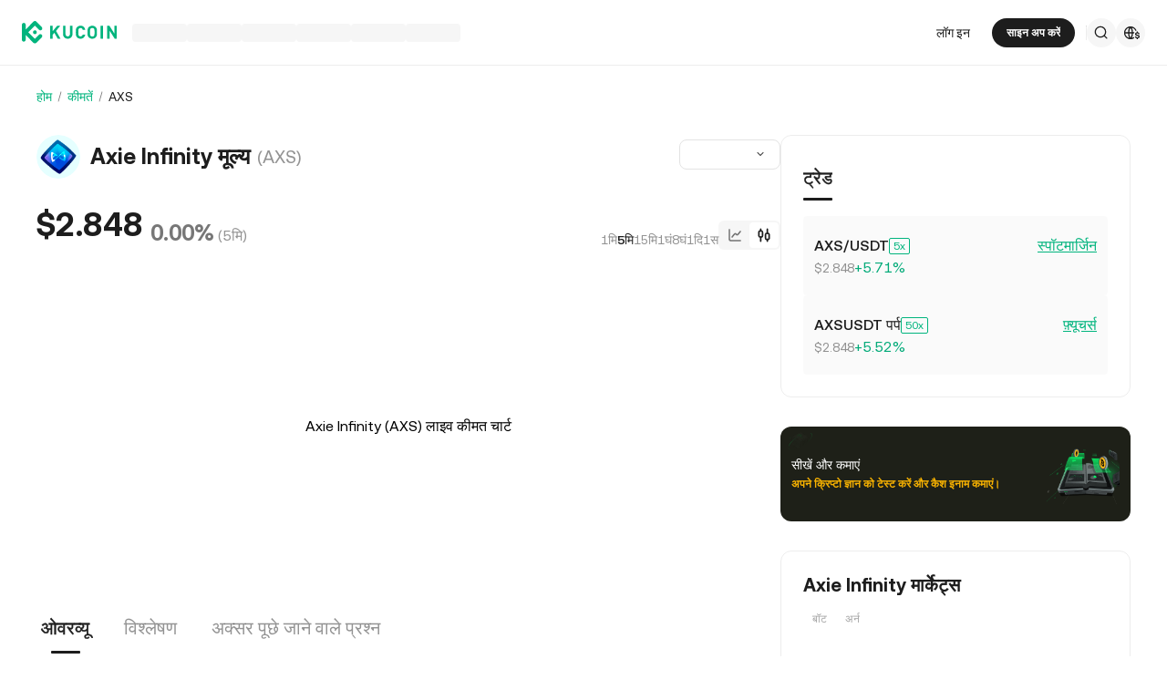

--- FILE ---
content_type: text/html; charset=utf-8
request_url: https://www.kucoin.com/hi/price/AXS
body_size: 53063
content:
<!DOCTYPE html><html lang="hi" dir="ltr"><head><meta charSet="utf-8" data-next-head=""/><meta name="twitter:card" content="summary_large_image"/><meta name="twitter:image" content="https://assets.staticimg.com/cms/media/7feiEEHmJE61RECXMyp8rTcA5Qcsl0zSv6rz9NVjg.png"/><meta name="twitter:image:src" content="https://assets.staticimg.com/cms/media/7feiEEHmJE61RECXMyp8rTcA5Qcsl0zSv6rz9NVjg.png"/><meta property="og:image" content="https://assets.staticimg.com/cms/media/7feiEEHmJE61RECXMyp8rTcA5Qcsl0zSv6rz9NVjg.png"/><meta property="og:image:secure_url" content="https://assets.staticimg.com/cms/media/7feiEEHmJE61RECXMyp8rTcA5Qcsl0zSv6rz9NVjg.png"/><meta property="og:image:width" content="1200"/><meta property="og:image:height" content="630"/><meta property="og:type" content="website"/><meta property="og:locale:alternate" content="en_US"/><meta property="og:locale:alternate" content="es_ES"/><meta property="og:locale:alternate" content="fr_FR"/><meta property="og:locale:alternate" content="pt_PT"/><meta property="og:locale:alternate" content="ru_RU"/><meta property="og:locale:alternate" content="tr_TR"/><meta property="og:locale:alternate" content="vi_VN"/><meta property="og:locale:alternate" content="zh_HK"/><meta property="og:locale:alternate" content="id_ID"/><meta property="og:locale:alternate" content="ms_MY"/><meta property="og:locale" content="hi_IN"/><meta property="og:locale:alternate" content="th_TH"/><meta property="og:locale:alternate" content="ja_JP"/><meta property="og:locale:alternate" content="bn_BD"/><meta property="og:locale:alternate" content="fil_PH"/><meta property="og:locale:alternate" content="ar_AE"/><meta property="og:locale:alternate" content="ur_PK"/><meta property="og:locale:alternate" content="uk_UA"/><link rel="alternate" href="https://www.kucoin.com/price/AXS" hreflang="en"/><link rel="alternate" href="https://www.kucoin.com/es/price/AXS" hreflang="es"/><link rel="alternate" href="https://www.kucoin.com/fr/price/AXS" hreflang="fr"/><link rel="alternate" href="https://www.kucoin.com/pt/price/AXS" hreflang="pt"/><link rel="alternate" href="https://www.kucoin.com/ru/price/AXS" hreflang="ru"/><link rel="alternate" href="https://www.kucoin.com/tr/price/AXS" hreflang="tr"/><link rel="alternate" href="https://www.kucoin.com/vi/price/AXS" hreflang="vi"/><link rel="alternate" href="https://www.kucoin.com/zh-hant/price/AXS" hreflang="zh-hant"/><link rel="alternate" href="https://www.kucoin.com/id/price/AXS" hreflang="id"/><link rel="alternate" href="https://www.kucoin.com/ms/price/AXS" hreflang="ms"/><link rel="alternate" href="https://www.kucoin.com/th/price/AXS" hreflang="th"/><link rel="alternate" href="https://www.kucoin.com/ja/price/AXS" hreflang="ja"/><link rel="alternate" href="https://www.kucoin.com/bn/price/AXS" hreflang="bn"/><link rel="alternate" href="https://www.kucoin.com/fil/price/AXS" hreflang="tl"/><link rel="alternate" href="https://www.kucoin.com/ar/price/AXS" hreflang="ar"/><link rel="alternate" href="https://www.kucoin.com/ur/price/AXS" hreflang="ur"/><link rel="alternate" href="https://www.kucoin.com/uk/price/AXS" hreflang="uk"/><link rel="alternate" href="https://www.kucoin.com/hi/price/AXS" hreflang="hi"/><link rel="alternate" href="https://www.kucoin.com/price/AXS" hreflang="x-default"/><meta property="og:url" content="https://www.kucoin.com/hi/price/AXS"/><link rel="canonical" href="https://www.kucoin.com/hi/price/AXS"/><title data-next-head="">AXS कीमत | AXS कीमत लाइव चार्ट | AXS से USD | KuCoin</title><meta property="og:title" content="AXS कीमत | AXS कीमत लाइव चार्ट | AXS से USD | KuCoin" data-next-head=""/><meta name="twitter:title" property="twitter:title" content="AXS कीमत | AXS कीमत लाइव चार्ट | AXS से USD | KuCoin" data-next-head=""/><meta property="twitter:image:alt" content="AXS कीमत | AXS कीमत लाइव चार्ट | AXS से USD | KuCoin" data-next-head=""/><meta name="description" content="रियल-टाइम कीमत बदलावों को ट्रैक करने के लिए लाइव AXS कीमत चार्ट देखें। KuCoin क्रिप्टो एक्सचेंज पर नवीनतम बाजार डेटा, विश्लेषण और सोशल कमेंट्स को फॉलो करें।" data-next-head=""/><meta property="og:description" content="रियल-टाइम कीमत बदलावों को ट्रैक करने के लिए लाइव AXS कीमत चार्ट देखें। KuCoin क्रिप्टो एक्सचेंज पर नवीनतम बाजार डेटा, विश्लेषण और सोशल कमेंट्स को फॉलो करें।" data-next-head=""/><meta name="twitter:description" content="रियल-टाइम कीमत बदलावों को ट्रैक करने के लिए लाइव AXS कीमत चार्ट देखें। KuCoin क्रिप्टो एक्सचेंज पर नवीनतम बाजार डेटा, विश्लेषण और सोशल कमेंट्स को फॉलो करें।" data-next-head=""/><meta name="keywords" content="AXS कीमत, AXS कीमत, रियल-टाइम (लाइव) AXS कीमत चार्ट, AXS से USD" data-next-head=""/><meta name="viewport" content="width=device-width,initial-scale=1,minimum-scale=1,maximum-scale=1,user-scalable=no,viewport-fit=cover" data-next-head=""/><script type="application/ld+json" data-inspector="seo-breadcrumLd">{"@context":"https://schema.org","@type":"BreadcrumbList","itemListElement":[{"@type":"ListItem","position":1,"name":"होम","item":"https://www.kucoin.com/hi"},{"@type":"ListItem","position":2,"name":"कीमतें","item":"https://www.kucoin.com/hi/price"},{"@type":"ListItem","position":3,"name":"AXS"}]}</script><script type="application/ld+json" data-inspector="seo-faqjson">{"@context":"https://schema.org","@type":"FAQPage","mainEntity":[{"@type":"Question","name":"1 Axie Infinity (AXS) का मूल्य कितना होता है?","acceptedAnswer":{"@type":"Answer","text":"KuCoin Axie Infinity (AXS) के लिए रीयल-टाइम USD कीमत अपडेट प्रदान करता है। Axie Infinity कीमत सप्लाई और डिमांड के साथ-साथ मार्केट भावनाओं से प्रभावित होती है। रीयल-टाइम  एक्सचेंज दर प्राप्त करने के लिए KuCoin कैलकुलेटर का इस्तेमाल करें।"}}]}</script><link rel="shortcut icon" href="/logo.png"/><link rel="preconnect" href="https://assets.staticimg.com"/><link rel="preconnect" href="https://bigdata-scfx-push.kucoin.plus"/><link rel="stylesheet" href="https://assets.staticimg.com/natasha/npm/@kux/font/css.css"/><link rel="preload" href="https://assets.staticimg.com/natasha/npm/@kux/mui-next@1.1.6/style.css" as="style"/><link rel="stylesheet" href="https://assets.staticimg.com/natasha/npm/@kux/mui-next@1.1.6/style.css"/><link rel="preload" href="https://assets.staticimg.com/seo-price-web/2.0.46/ssr/_next/static/css/b95deff6a0e78c56.css" as="style"/><link rel="stylesheet" href="https://assets.staticimg.com/seo-price-web/2.0.46/ssr/_next/static/css/b95deff6a0e78c56.css" data-n-g=""/><link rel="preload" href="https://assets.staticimg.com/seo-price-web/2.0.46/ssr/_next/static/css/a03cdbabfc91abcf.css" as="style"/><link rel="stylesheet" href="https://assets.staticimg.com/seo-price-web/2.0.46/ssr/_next/static/css/a03cdbabfc91abcf.css" data-n-g=""/><link rel="preload" href="https://assets.staticimg.com/seo-price-web/2.0.46/ssr/_next/static/css/dbff08d9417e6221.css" as="style"/><link rel="stylesheet" href="https://assets.staticimg.com/seo-price-web/2.0.46/ssr/_next/static/css/dbff08d9417e6221.css" data-n-p=""/><link rel="preload" href="https://assets.staticimg.com/seo-price-web/2.0.46/ssr/_next/static/css/adfae6a02a5e52bc.css" as="style"/><link rel="stylesheet" href="https://assets.staticimg.com/seo-price-web/2.0.46/ssr/_next/static/css/adfae6a02a5e52bc.css"/><link rel="preload" href="https://assets.staticimg.com/seo-price-web/2.0.46/ssr/_next/static/css/bf7a5bc80335ae9b.css" as="style"/><link rel="stylesheet" href="https://assets.staticimg.com/seo-price-web/2.0.46/ssr/_next/static/css/bf7a5bc80335ae9b.css"/><link rel="preload" href="https://assets.staticimg.com/seo-price-web/2.0.46/ssr/_next/static/css/9c142cb120f028e5.css" as="style"/><link rel="stylesheet" href="https://assets.staticimg.com/seo-price-web/2.0.46/ssr/_next/static/css/9c142cb120f028e5.css"/><link rel="preload" href="https://assets.staticimg.com/seo-price-web/2.0.46/ssr/_next/static/css/f3f57af1a05482f7.css" as="style"/><link rel="stylesheet" href="https://assets.staticimg.com/seo-price-web/2.0.46/ssr/_next/static/css/f3f57af1a05482f7.css"/><link rel="preload" href="https://assets.staticimg.com/seo-price-web/2.0.46/ssr/_next/static/css/bf188f72a55378af.css" as="style"/><link rel="stylesheet" href="https://assets.staticimg.com/seo-price-web/2.0.46/ssr/_next/static/css/bf188f72a55378af.css"/><noscript data-n-css=""></noscript><script defer="" nomodule="" src="https://assets.staticimg.com/seo-price-web/2.0.46/ssr/_next/static/chunks/polyfills-42372ed130431b0a.js"></script><script defer="" src="https://assets.staticimg.com/seo-price-web/2.0.46/ssr/_next/static/chunks/vendor-entities-e761737281791e81.js"></script><script defer="" src="https://assets.staticimg.com/seo-price-web/2.0.46/ssr/_next/static/chunks/vendor-domutils-ee118462b9bdc7c6.js"></script><script defer="" src="https://assets.staticimg.com/seo-price-web/2.0.46/ssr/_next/static/chunks/vendor--popperjs.05351c176e76c750.js"></script><script defer="" src="https://assets.staticimg.com/seo-price-web/2.0.46/ssr/_next/static/chunks/vendor-bignumber.js.6cb8c0a9faac4bd4.js"></script><script defer="" src="https://assets.staticimg.com/seo-price-web/2.0.46/ssr/_next/static/chunks/vendor-resize-observer-polyfill.3153902d46165fd7.js"></script><script defer="" src="https://assets.staticimg.com/seo-price-web/2.0.46/ssr/_next/static/chunks/112-59f1c483562c9f27.js"></script><script defer="" src="https://assets.staticimg.com/seo-price-web/2.0.46/ssr/_next/static/chunks/7248-c3f757f58a37529c.js"></script><script defer="" src="https://assets.staticimg.com/seo-price-web/2.0.46/ssr/_next/static/chunks/8428.08f4c972bfdeac37.js"></script><script defer="" src="https://assets.staticimg.com/seo-price-web/2.0.46/ssr/_next/static/chunks/7003.b41fe69657c5a88c.js"></script><script defer="" src="https://assets.staticimg.com/seo-price-web/2.0.46/ssr/_next/static/chunks/vendor-htmlparser2.fe8050d9b86f5d99.js"></script><script defer="" src="https://assets.staticimg.com/seo-price-web/2.0.46/ssr/_next/static/chunks/3440.156f4d18ae8c5ae3.js"></script><script defer="" src="https://assets.staticimg.com/seo-price-web/2.0.46/ssr/_next/static/chunks/2343.e57b8ffc2d3b4226.js"></script><script defer="" src="https://assets.staticimg.com/seo-price-web/2.0.46/ssr/_next/static/chunks/2235.f2e6d3b0b3547835.js"></script><script defer="" src="https://assets.staticimg.com/seo-price-web/2.0.46/ssr/_next/static/chunks/7466.c8e7576ffe37c72c.js"></script><script defer="" src="https://assets.staticimg.com/seo-price-web/2.0.46/ssr/_next/static/chunks/3649.b1abaca605482375.js"></script><script defer="" src="https://assets.staticimg.com/seo-price-web/2.0.46/ssr/_next/static/chunks/7189-7f0db1b19081d9ec.js"></script><script defer="" src="https://assets.staticimg.com/seo-price-web/2.0.46/ssr/_next/static/chunks/3176.a44c11dd6bf2db95.js"></script><script src="https://assets.staticimg.com/seo-price-web/2.0.46/ssr/_next/static/chunks/webpack-e1da830a13fa75cf.js" defer=""></script><script src="https://assets.staticimg.com/seo-price-web/2.0.46/ssr/_next/static/chunks/next-dist-005a6974f0b7abbb.js" defer=""></script><script src="https://assets.staticimg.com/seo-price-web/2.0.46/ssr/_next/static/chunks/3820-1d5e678b96db5793.js" defer=""></script><script src="https://assets.staticimg.com/seo-price-web/2.0.46/ssr/_next/static/chunks/main-43f304830f801d95.js" defer=""></script><script src="https://assets.staticimg.com/seo-price-web/2.0.46/ssr/_next/static/chunks/kux-mui-07ca5d9b8fac12bc.js" defer=""></script><script src="https://assets.staticimg.com/seo-price-web/2.0.46/ssr/_next/static/chunks/kux-icons-ab6f3d8f1ce31da8.js" defer=""></script><script src="https://assets.staticimg.com/seo-price-web/2.0.46/ssr/_next/static/chunks/i18n-49806ae5a03f764c.js" defer=""></script><script src="https://assets.staticimg.com/seo-price-web/2.0.46/ssr/_next/static/chunks/vendor-next-c0d76f48-b086ad90dac77b8f.js" defer=""></script><script src="https://assets.staticimg.com/seo-price-web/2.0.46/ssr/_next/static/chunks/vendor-next-b32ad36f-3516eac6986eae2f.js" defer=""></script><script src="https://assets.staticimg.com/seo-price-web/2.0.46/ssr/_next/static/chunks/vendor-gbiz-next-592db2db-58cc31d998820451.js" defer=""></script><script src="https://assets.staticimg.com/seo-price-web/2.0.46/ssr/_next/static/chunks/vendor-gbiz-next-d892bbd2-239a7c47790d9916.js" defer=""></script><script src="https://assets.staticimg.com/seo-price-web/2.0.46/ssr/_next/static/chunks/vendor-gbiz-next-4ccce83c-627074c5ce572649.js" defer=""></script><script src="https://assets.staticimg.com/seo-price-web/2.0.46/ssr/_next/static/chunks/vendor-gbiz-next-9fe3993c-60201be6e2630616.js" defer=""></script><script src="https://assets.staticimg.com/seo-price-web/2.0.46/ssr/_next/static/chunks/vendor-lodash-9dd76932290441cf.js" defer=""></script><script src="https://assets.staticimg.com/seo-price-web/2.0.46/ssr/_next/static/chunks/vendor--kc-7e211e700fb120a2.js" defer=""></script><script src="https://assets.staticimg.com/seo-price-web/2.0.46/ssr/_next/static/chunks/vendor--sentry-c6b715d6-8dbdd49735e7b7ee.js" defer=""></script><script src="https://assets.staticimg.com/seo-price-web/2.0.46/ssr/_next/static/chunks/vendor--sentry-437756dc-38b358e4421959cd.js" defer=""></script><script src="https://assets.staticimg.com/seo-price-web/2.0.46/ssr/_next/static/chunks/vendor--sentry-internal-c183bccc67861bea.js" defer=""></script><script src="https://assets.staticimg.com/seo-price-web/2.0.46/ssr/_next/static/chunks/vendor-kc-next-5de4f9c27bafb889.js" defer=""></script><script src="https://assets.staticimg.com/seo-price-web/2.0.46/ssr/_next/static/chunks/vendor--tanstack-7cfea8b545d8f96e.js" defer=""></script><script src="https://assets.staticimg.com/seo-price-web/2.0.46/ssr/_next/static/chunks/vendor-decimal.js-e41be2ad09b9f36a.js" defer=""></script><script src="https://assets.staticimg.com/seo-price-web/2.0.46/ssr/_next/static/chunks/4918-37c77a9081214c40.js" defer=""></script><script src="https://assets.staticimg.com/seo-price-web/2.0.46/ssr/_next/static/chunks/pages/_app-1d60851e0082454c.js" defer=""></script><script src="https://assets.staticimg.com/seo-price-web/2.0.46/ssr/_next/static/chunks/1242-e9a5aec76e8c3a39.js" defer=""></script><script src="https://assets.staticimg.com/seo-price-web/2.0.46/ssr/_next/static/chunks/841-9a29b263414d8118.js" defer=""></script><script src="https://assets.staticimg.com/seo-price-web/2.0.46/ssr/_next/static/chunks/pages/price/%5Bcoin%5D-1f27df4369f7923b.js" defer=""></script><script src="https://assets.staticimg.com/seo-price-web/2.0.46/ssr/_next/static/Kk-xfoFZfelc0121t0Mqv/_buildManifest.js" defer=""></script><script src="https://assets.staticimg.com/seo-price-web/2.0.46/ssr/_next/static/Kk-xfoFZfelc0121t0Mqv/_ssgManifest.js" defer=""></script><meta name="sentry-trace" content="7ee5554a30714d40a9e9efce4dcc61a8-35358284eed7e8ab-0"/><meta name="baggage" content="sentry-environment=prod,sentry-release=seo-price-web%402.0.46,sentry-public_key=cfaf0098213e116937ef084dc8060168,sentry-trace_id=7ee5554a30714d40a9e9efce4dcc61a8,sentry-sampled=false,sentry-sample_rand=0.5933641734360044,sentry-sample_rate=0.001"/></head><body><div id="__next"><div class="kux-1n2onr6 kux-1lliihq kux-oi2r2e KuxSpin-root KuxSpin-basicSpin KuxSpin-themeLight" type="brand"><div class="kux-1n2onr6 kux-18xfj1p kux-1s928wv kux-1j6awrg kux-1m1drc7 kux-17cx49 kux-nbfe2x kux-1xrz1ek kux-1xo52ax kux-mf22ne kux-4eaejv kux-1wsn0xg kux-2q1x1w KuxSpin-container"><div class="root styles_root__RB1Dt"><div style="min-height:72px;position:relative"><header class="styles_module_Root__45553f2b gbiz-Header" data-theme="light"><div style="height:0px" data-class="headerRoomWrapper"><div class="gbiz-headeroom styles_module_headerRoom__3aceb05b"><div class="Header-Nav styles_module_Nav__45553f2b"><div class="styles_module_NavBar__45553f2b"><div class="styles_module_NavLinksWrapper__45553f2b" id="hook_nav_links" data-nav-status="0"><div class="styles_module_HeaderNavLoadingMask__45553f2b"><div style="background-image:linear-gradient(
  90deg,
  rgba(93, 103, 122, 0.04) 25%,
  rgba(29, 29, 29, 0.08) 37%,
  rgba(29, 29, 29, 0.04) 63%
)" class="styles_module_skeletonItem__1852367a"></div><div style="background-image:linear-gradient(
  90deg,
  rgba(93, 103, 122, 0.04) 25%,
  rgba(29, 29, 29, 0.08) 37%,
  rgba(29, 29, 29, 0.04) 63%
)" class="styles_module_skeletonItem__1852367a"></div><div style="background-image:linear-gradient(
  90deg,
  rgba(93, 103, 122, 0.04) 25%,
  rgba(29, 29, 29, 0.08) 37%,
  rgba(29, 29, 29, 0.04) 63%
)" class="styles_module_skeletonItem__1852367a"></div><div style="background-image:linear-gradient(
  90deg,
  rgba(93, 103, 122, 0.04) 25%,
  rgba(29, 29, 29, 0.08) 37%,
  rgba(29, 29, 29, 0.04) 63%
)" class="styles_module_skeletonItem__1852367a"></div><div style="background-image:linear-gradient(
  90deg,
  rgba(93, 103, 122, 0.04) 25%,
  rgba(29, 29, 29, 0.08) 37%,
  rgba(29, 29, 29, 0.04) 63%
)" class="styles_module_skeletonItem__1852367a"></div><div style="background-image:linear-gradient(
  90deg,
  rgba(93, 103, 122, 0.04) 25%,
  rgba(29, 29, 29, 0.08) 37%,
  rgba(29, 29, 29, 0.04) 63%
)" class="styles_module_skeletonItem__1852367a"></div></div><div class="styles_module_Links__45553f2b"><a class="styles_module_LogoLink__45553f2b" href="https://www.kucoin.com/hi" aria-label="Kucoin logo (header)" data-inspector="inspector_header_logo"><img class="styles_module_LogoImg__45553f2b" src="https://assets.staticimg.com/kc-v2-config/site-config/693bcdd4680db10001fa9856_logo_general_green.svg" alt="KuCoin"/></a><div class="styles_module_UnionBox__45553f2b" style="display:none"><img src="data:image/svg+xml,%3Csvg%20width%3D%2216%22%20height%3D%2216%22%20viewBox%3D%220%200%2016%2016%22%20fill%3D%22none%22%20xmlns%3D%22http%3A%2F%2Fwww.w3.org%2F2000%2Fsvg%22%3E%3Cpath%20fill-rule%3D%22evenodd%22%20clip-rule%3D%22evenodd%22%20d%3D%22M2.19526%202.19526C2.45561%201.93491%202.87772%201.93491%203.13807%202.19526L8%207.05719L12.8619%202.19526C13.1223%201.93491%2013.5444%201.93491%2013.8047%202.19526C14.0651%202.45561%2014.0651%202.87772%2013.8047%203.13807L8.94281%208L13.8047%2012.8619C14.0651%2013.1223%2014.0651%2013.5444%2013.8047%2013.8047C13.5444%2014.0651%2013.1223%2014.0651%2012.8619%2013.8047L8%208.94281L3.13807%2013.8047C2.87772%2014.0651%202.45561%2014.0651%202.19526%2013.8047C1.93491%2013.5444%201.93491%2013.1223%202.19526%2012.8619L7.05719%208L2.19526%203.13807C1.93491%202.87772%201.93491%202.45561%202.19526%202.19526Z%22%20fill%3D%22%2301BC8D%22%2F%3E%3C%2Fsvg%3E" alt="union-icon"/><span></span></div><div class="styles_module_scrollWrapper__816f6af9 styles_module_disableScroll__816f6af9" id="hook_nav_link" data-lang="hi_IN"><nav class="styles_module_scrollInner__816f6af9"><div class="styles_module_navWrapper__fc34eacb"><ul class="styles_module_ul__fc34eacb"></ul></div></nav></div></div><div class="_nav_status_0_"></div></div><div class="styles_module_NavUserDom__45553f2b" id="hook_nav_user" data-status="none"><div class="styles_module_navUser__ab4e0d04"><div id="unLoginBox" data-lang="hi_IN" class="styles_module_userBoxWrapper__ab4e0d04"><a href="https://www.kucoin.com/hi/ucenter/signin?backUrl=https%3A%2F%2Fwww.kucoin.com%2Fhi%2Fprice%2FAXS" class="styles_module_signinLink__ab4e0d04" data-modid="login" data-inspector="header_login">लॉग इन</a><a href="https://www.kucoin.com/hi/ucenter/signup?backUrl=https%3A%2F%2Fwww.kucoin.com%2Fhi%2Fprice%2FAXS" data-inspector="header_signup"><button data-testid="kux-button" class="kux-button kux-button-primary kux-button-small is-click is-full-width" style="max-width:160px" type="button" data-modid="register"><span class="kux-button-content kux-button-content-align-center">साइन अप करें</span></button></a><div class="kux-divider is-horizontal is-center styles_module_divider__ab4e0d04" style="display:block" role="separator"><div class="kux-divider-line-full"></div></div></div><div class="styles_module_navUserItem__ab4e0d04" data-lang="hi_IN" data-menu="search"><div class="styles_module_searchWrapper__ab4e0d04"><svg xmlns="http://www.w3.org/2000/svg" fill="none" viewBox="0 0 24 24" width="16" height="16" style="flex-shrink:0" class="kux-icon"><path fill="currentColor" fill-rule="evenodd" d="M10.5 1a9.5 9.5 0 1 0 5.973 16.888l3.673 3.673a1 1 0 0 0 1.415-1.414l-3.674-3.673A9.46 9.46 0 0 0 20 10.5 9.5 9.5 0 0 0 10.5 1M3 10.5a7.5 7.5 0 1 1 15 0 7.5 7.5 0 0 1-15 0" clip-rule="evenodd"></path></svg></div></div><div class="styles_module_navUserItem__ab4e0d04" data-lang="hi_IN" data-menu="download" style="display:none"><div class="container" style="display:inline-flex"><div style="display:block" class="trigger"><div class="styles_module_appDownloadWrapper__0cd76064" data-inspector="inspector_header_download_box"><svg xmlns="http://www.w3.org/2000/svg" fill="none" viewBox="0 0 24 24" color="var(--kux-text)" width="16" height="16" style="flex-shrink:0" class="kux-icon navIcon"><path fill="currentColor" d="M7 2a1 1 0 0 1 0 2H6a2 2 0 0 0-2 2v13a2 2 0 0 0 2 2h12a2 2 0 0 0 2-2V6a2 2 0 0 0-2-2h-1.127a1 1 0 0 1 0-2H18a4 4 0 0 1 4 4v13a4 4 0 0 1-4 4H6a4 4 0 0 1-4-4V6a4 4 0 0 1 4-4zm4.996 0a1 1 0 0 1 1 1v11.59l2.797-2.797a1 1 0 1 1 1.414 1.414l-4.5 4.5a1 1 0 0 1-.709.293h-.002a1 1 0 0 1-.759-.349l-4.444-4.444a1 1 0 1 1 1.414-1.414l2.79 2.789V3a1 1 0 0 1 1-1"></path></svg></div></div></div></div><div class="styles_module_navUserItem__ab4e0d04" data-lang="hi_IN" data-menu="i18n"><div class="styles_module_wrapper__c6d94af3" data-inspector="inspector_i18n_logo_btn"><img src="data:image/svg+xml,%3Csvg%20width%3D%2232%22%20height%3D%2233%22%20viewBox%3D%220%200%2032%2033%22%20fill%3D%22none%22%20xmlns%3D%22http%3A%2F%2Fwww.w3.org%2F2000%2Fsvg%22%3E%3Cpath%20d%3D%22M15.999%209.16602C19.1334%209.16602%2021.807%2011.133%2022.8564%2013.8994C22.4258%2014.0076%2022.019%2014.2098%2021.6484%2014.4912C21.3939%2013.8009%2021.0218%2013.1411%2020.5723%2012.6104C19.837%2011.7424%2018.7284%2011.0772%2017.6387%2010.751C18.3621%2012.2855%2018.6828%2014.1243%2018.7744%2015.8184H20.4883C20.2448%2016.2256%2020.0436%2016.682%2019.8926%2017.1748H18.7754C18.6838%2018.869%2018.3622%2020.7163%2017.6387%2022.251C18.3948%2022.0246%2019.1596%2021.63%2019.8027%2021.1201C19.9228%2021.5936%2020.0877%2022.0379%2020.292%2022.4424C19.085%2023.3157%2017.6028%2023.833%2015.999%2023.833C11.949%2023.8328%208.66602%2020.5491%208.66602%2016.499C8.66619%2012.4491%2011.9491%209.16619%2015.999%209.16602ZM9.99902%2017.1748C10.1417%2018.3033%2010.6964%2019.5139%2011.4316%2020.3818C12.1669%2021.2497%2013.2727%2021.9247%2014.3623%2022.251C13.6388%2020.7163%2013.2976%2018.869%2013.2061%2017.1748H9.99902ZM14.5547%2017.1748C14.6654%2018.9634%2015.1762%2020.7018%2015.999%2022.1846C16.8441%2020.6626%2017.3383%2018.9124%2017.4443%2017.1748H14.5547ZM14.3633%2010.751C13.2737%2011.0772%2012.1669%2011.7465%2011.4316%2012.6143C10.6964%2013.4821%2010.1418%2014.6899%209.99902%2015.8184H13.2061C13.2976%2014.1243%2013.6398%2012.2855%2014.3633%2010.751ZM15.999%2010.8145C15.154%2012.3364%2014.6597%2014.0808%2014.5537%2015.8184H17.4424C17.3366%2014.0809%2016.8438%2012.3364%2015.999%2010.8145Z%22%20fill%3D%22%231D1D1D%22%2F%3E%3Cpath%20d%3D%22M24.2083%2018.758C25.3603%2018.9692%2026.3779%2019.3148%2026.3683%2020.6684C26.3587%2021.782%2025.5523%2022.5788%2024.2755%2022.7516V23.7596H23.0851V22.742C21.7699%2022.5308%2020.9731%2021.7052%2020.9635%2020.5244L22.3747%2020.5436C22.4227%2021.1964%2022.9411%2021.6476%2023.7667%2021.6476C24.4291%2021.6476%2024.9187%2021.3596%2024.9187%2020.8316C24.9187%2020.2652%2024.3715%2020.15%2023.2483%2019.9292C22.1155%2019.718%2021.1171%2019.3532%2021.1171%2017.99C21.1171%2016.9436%2021.8755%2016.166%2023.0851%2015.9932V14.9756H24.2755V16.0028C25.4755%2016.2044%2026.2147%2016.9628%2026.2339%2018.0668H24.8227C24.7555%2017.5004%2024.3235%2017.1068%2023.6227%2017.1068C23.0083%2017.1068%2022.5667%2017.366%2022.5667%2017.8844C22.5667%2018.4316%2023.0947%2018.5468%2024.2083%2018.758Z%22%20fill%3D%22%231D1D1D%22%2F%3E%3C%2Fsvg%3E" class="styles_module_languageCurrencyIcon__c6d94af3" alt="language_currency"/></div></div></div><div data-lang="hi_IN" style="display:none" class="MenuBox styles_module_MenuBox__45553f2b"><svg class="ICMenu_svg__icon" viewBox="0 0 1024 1024" xmlns="http://www.w3.org/2000/svg" width="16" height="16" fill="#000" style="cursor:pointer"><path d="M153.6 256a51.2 51.2 0 0151.2-51.2h614.4a51.2 51.2 0 110 102.4H204.8a51.2 51.2 0 01-51.2-51.2zm0 256a51.2 51.2 0 0151.2-51.2H512a51.2 51.2 0 110 102.4H204.8a51.2 51.2 0 01-51.2-51.2zm0 256a51.2 51.2 0 0151.2-51.2h614.4a51.2 51.2 0 110 102.4H204.8a51.2 51.2 0 01-51.2-51.2z"></path></svg></div></div></div></div></div></div></header></div><main class="page-body styles_body___WElv "><div class="styles_wrapper__txo_M"> <div class="style_pricePageBox__Kv2Nh" data-inspector="price-detail-page"><div class="style_priceBox__5GhDM"><div class="style_navigationBox__hNLWY"><div class="styles_wrapper__Cb5zd" style="height:20px"><div class="kux-78zum5 kux-if65rj kux-d4r4e8 styles_breadCrumbStyled__J2yhb"><div class="kux-78zum5 kux-6s0dn4 kux-1hhjozq kux-1ypdohk kux-11fkbvc kux-i42lbd kux-jyxe8r kux-1o6778g"><div class="className Item-Child"><a href="https://www.kucoin.com/hi">होम</a></div><div class="kux-1gs6z28 kux-2lah0s kux-1ar4orl kux-1i1rx1s kux-lzyvqe kux-kuygi9 kux-1rg5ohu kux-xymvpz KuxDivider-root KuxDivider-center KuxDivider-vertical kux-mtjor9 kux-mlv8mo kux-1g0ag68 kux-1pn2p16"></div></div><div class="kux-78zum5 kux-6s0dn4 kux-1hhjozq kux-1ypdohk kux-11fkbvc kux-i42lbd kux-jyxe8r kux-1o6778g"><div class="className Item-Child"><a href="https://www.kucoin.com/hi/price">कीमतें</a></div><div class="kux-1gs6z28 kux-2lah0s kux-1ar4orl kux-1i1rx1s kux-lzyvqe kux-kuygi9 kux-1rg5ohu kux-xymvpz KuxDivider-root KuxDivider-center KuxDivider-vertical kux-mtjor9 kux-mlv8mo kux-1g0ag68 kux-1pn2p16"></div></div><div class="kux-78zum5 kux-6s0dn4 kux-1hhjozq kux-1ypdohk kux-11fkbvc kux-i42lbd kux-jyxe8r kux-1o6778g"><div class="className Item-Child"><span data-ssg="price-bread">AXS</span></div><div class="kux-1gs6z28 kux-2lah0s kux-1ar4orl kux-1i1rx1s kux-lzyvqe kux-kuygi9 kux-1rg5ohu kux-xymvpz KuxDivider-root KuxDivider-center KuxDivider-vertical kux-mtjor9 kux-mlv8mo kux-1g0ag68 kux-1pn2p16"></div></div></div></div></div><div class="style_contentWrapper__fYvAw" id="price_content_wrapper"><div class="style_conLeft__3QqFW"><section data-inspector="inspector_kcs_kline" class="style_klineBox__qHF0A"><div class="styles_coinBaseInfoBox__PtYEq"><header class="styles_coinWrapper__DHwHZ"><img class="styles_coinIcon__sqlIi" src="https://assets-currency.kucoin.com/65dd4f91515f580001837db2_AXS%20logo.png" alt="coin icon"/><h1 class="styles_coinFullName___8r6x">Axie Infinity मूल्य</h1><h2 class="styles_coinName__6NwnE">(AXS)</h2></header><div class="styles_selectWrapper__jeIlU"><div class="kux-1n2onr6 kux-1rg5ohu kux-1ypdohk kux-1ghz6dp kux-1717udv kux-ur7f20 kux-10gahu4 kux-h8yej3 KuxSelect-root KuxSelect-sizeSmall"><div class="kux-1n2onr6 kux-1gs6z28 kux-1a2a7pz kux-2ortz2 kux-9f619 kux-h8yej3 kux-iuzu7u kux-1hc1fzr kux-1ypdohk kux-fifm61 kux-exx8yu kux-1pi30zi kux-18d9i69 kux-1swvt13 kux-1jwls1v KuxSelect-wrapper" style="--height:32px"><div class="kux-1qlqyl8 kux-q65diy kux-6njhva kux-13vifvy kux-1ey2m1c kux-1qpfodn kux-lftelb kux-10l6tqk kux-18a8kpn kux-uxw1ft kux-b3r6kr kux-lyipyv kux-atrb82 KuxSelect-searchPlaceholder" style="--lineHeight:32px"></div><span class="kux-10l6tqk kux-wa60dl kux-1cb1t30 kux-78zum5 kux-6s0dn4 kux-o5v014 kux-2b8uid kux-n5hqff KuxSelect-icon"><div class="kux-16vho4v kux-qf6zkw kux-x0q3u3 kux-doxjfl KuxSelect-dropdownIcon"><svg class="ICArrowUp_svg__icon" viewBox="0 0 1024 1024" xmlns="http://www.w3.org/2000/svg" width="12" height="12" fill="#1D1D1D"><path d="M225.824 670.176a42.656 42.656 0 0060.352 0L512 444.352l225.824 225.824a42.656 42.656 0 1060.352-60.352l-256-256a42.656 42.656 0 00-60.352 0l-256 256a42.656 42.656 0 000 60.352z"></path></svg></div></span></div><fieldset class="kux-10l6tqk kux-tu2xtp kux-1f4buv5 kux-1bkpikb kux-1ey2m1c kux-47corl kux-ur7f20 kux-1y0btm7 kux-mkeg23 kux-b3r6kr kux-sj8ro1"><legend class="kux-lshs6z kux-1kpxq89 kux-fifm61 kux-1o2sk6j kux-1717udv kux-193iq5w"></legend></fieldset></div></div></div><div class="style_coinBarBox__ItCtz"><h2 class="style_price__PkXQb">$2.848<div class="style_priceChange__wTQxT"><span class=" ">0.00%</span><span class="style_changeRateLabel__UH8uW">(<!-- -->5मि<!-- -->)</span></div></h2><div class="style_switchListWrapper__W6EFx"><div class="style_switchList__SuVmk" id="chart-switch-list"><span class="style_switchItem__ZeYfx">1मि</span><span class="style_switchItem__ZeYfx style_active__fgBCD">5मि</span><span class="style_switchItem__ZeYfx">15मि</span><span class="style_switchItem__ZeYfx">1घं</span><span class="style_switchItem__ZeYfx">8घं</span><span class="style_switchItem__ZeYfx">1दि</span><span class="style_switchItem__ZeYfx">1स</span></div><div class="KlineTypeSelectorStyles_wrapper__U_Y1M" data-inspector="price-kline-type"><div class="KlineTypeSelectorStyles_iconWrapper__JDiam"><img alt="line" loading="lazy" width="10" height="10" decoding="async" data-nimg="1" style="color:transparent" srcSet="https://assets.staticimg.com/seo-price-web/2.0.46/ssr/_next/static/media/kline-line.aecb42dc179897618d0a5d05c9278f05.svg 1x, https://assets.staticimg.com/seo-price-web/2.0.46/ssr/_next/static/media/kline-line.aecb42dc179897618d0a5d05c9278f05.svg 2x" src="https://assets.staticimg.com/seo-price-web/2.0.46/ssr/_next/static/media/kline-line.aecb42dc179897618d0a5d05c9278f05.svg"/></div><div class="KlineTypeSelectorStyles_iconWrapper__JDiam KlineTypeSelectorStyles_active__DqbLf"><img alt="candle" loading="lazy" width="10" height="10" decoding="async" data-nimg="1" style="color:transparent" srcSet="https://assets.staticimg.com/seo-price-web/2.0.46/ssr/_next/static/media/kline-candle.b6bd754fc9eb5fa210b55f7ee556fce2.svg 1x, https://assets.staticimg.com/seo-price-web/2.0.46/ssr/_next/static/media/kline-candle.b6bd754fc9eb5fa210b55f7ee556fce2.svg 2x" src="https://assets.staticimg.com/seo-price-web/2.0.46/ssr/_next/static/media/kline-candle.b6bd754fc9eb5fa210b55f7ee556fce2.svg"/></div></div></div></div><div style="position:relative;min-height:340px;width:100%"><div class="styles_wrapper__8Mg2A">Axie Infinity (AXS) लाइव कीमत चार्ट</div></div></section><ul class="style_wrapper__YF4TZ"></ul><div class="style_wrapper__Heu9u"><div class="style_strickWrapper__dxtm_"><div class="kux-1n2onr6 kux-b3r6kr kux-78zum5 kux-6s0dn4 kux-1q0g3np kux-sdox4t kux-tlweoi kux-112ta8 KuxTabs-container KuxTabs-lineContainer style_price_tabs__EFJ2s"><div class="kux-1n2onr6 kux-1rg5ohu kux-12lumcd kux-uxw1ft kux-5yr21d kux-h8yej3 kux-w2csxc kux-10wlt62 KuxTabs-scroller KuxTabs-scrollableX" style="overflow:hidden;margin-bottom:0" id="_TabsScroller_"><div class="kux-78zum5 kux-1q0g3np kux-10gahu4 kux-1yrsyyn KuxTabs-Container" role="tablist"><div role="tab" aria-selected="true" class="kux-b3r6kr kux-2lah0s kux-2b8uid kux-eaf4i8 kux-1ypdohk kux-6njhva kux-3nfvp2 kux-6s0dn4 kux-l56j7k kux-1b6ykf0 kux-9f619 kux-87ps6o kux-xymvpz kux-jyslct kux-1hl2dhg kux-n3q4nr kux-1717udv kux-k50ysn kux-etkqiv kux-10gahu4 kux-1r3gp14 kux-iuzu7u kux-8joddd kux-tc2bpg kux-wsyq91 kux-9pbi5e KuxTab-TabItem KuxTab-variantLine KuxTab-selected" tabindex="0" selected="" label="[object Object]"><div class="style_labelWrapper__K3N5j">ओवरव्यू</div><span class="kux-10l6tqk kux-78zum5 kux-l56j7k kux-6s0dn4 kux-1ey2m1c kux-h8yej3 kux-ols6we KuxTabs-indicator"><span class="kux-3bro93 kux-78zum5 kux-l56j7k kux-6s0dn4 kux-12oqio5 kux-10gahu4 kux-uoj239 kux-1td3qas"></span></span></div><div role="tab" aria-selected="false" class="kux-b3r6kr kux-2lah0s kux-2b8uid kux-eaf4i8 kux-1ypdohk kux-6njhva kux-3nfvp2 kux-6s0dn4 kux-l56j7k kux-1b6ykf0 kux-9f619 kux-87ps6o kux-xymvpz kux-jyslct kux-1hl2dhg kux-n3q4nr kux-1717udv kux-k50ysn kux-lsanaz kux-etkqiv kux-q65diy kux-1jg5nw5 kux-10gahu4 kux-1r3gp14 kux-wsyq91 kux-9pbi5e KuxTab-TabItem KuxTab-variantLine" tabindex="-1" data-inspector="inspector_kcs_analyzetab" label="[object Object]"><div class="style_labelWrapper__K3N5j">विश्लेषण</div></div><div role="tab" aria-selected="false" class="kux-b3r6kr kux-2lah0s kux-2b8uid kux-eaf4i8 kux-1ypdohk kux-6njhva kux-3nfvp2 kux-6s0dn4 kux-l56j7k kux-1b6ykf0 kux-9f619 kux-87ps6o kux-xymvpz kux-jyslct kux-1hl2dhg kux-n3q4nr kux-1717udv kux-k50ysn kux-lsanaz kux-etkqiv kux-q65diy kux-1jg5nw5 kux-10gahu4 kux-1r3gp14 kux-wsyq91 kux-9pbi5e KuxTab-TabItem KuxTab-variantLine" tabindex="-1" label="[object Object]"><div class="style_labelWrapper__K3N5j">अक्सर पूछे जाने वाले प्रश्न</div></div></div></div></div></div></div><div data-ssg="coin-info" data-inspector="inspector_kcs_info" id="price_overview" class="style_coinInfoBox__vgDc7"><div><section><header><h2 class="style_wrapper__IGm6B">लाइव Axie Infinity सारांश</h2></header><p class="style_para__wF9Rr">Axie Infinity की लाइव कीमत $2.848 है, पिछले 24 घंटों में कुल ट्रेडिंग मात्रा $ -- है। पिछले दिनों में Axie Infinity की कीमत में +5.71% का बदलाव हुआ, और पिछले सप्ताह के दौरान इसके USD मूल्य में +90.75% की बढ़ोतरी हुई है। 168,242,357 AXS की सर्क्युलेटिंग सप्लाई के साथ, Axie Infinity की मार्केट कैप फ़िलहाल 0 USD है, जो आज --% की बढ़ोतरी दर्शाता है। Axie Infinity फ़िलहाल में मार्केट कैप में #66 रैंक पर है।</p></section><div class="Bet_wrapper__NJ2T2"><section class="content_wrapper__jbZyr"><header class="content_infoWrapper__JgxMu"><h2 class="content_title__Phfxp">आज आप AXS के बारे में क्या महसूस कर रहे हैं?</h2><small class="content_desc__X_zm7">नोट: यह डेटा केवल संदर्भ के लिए है।</small></header><div class="kux-1n2onr6 kux-1lliihq kux-oi2r2e KuxSpin-root KuxSpin-basicSpin KuxSpin-themeLight" type="normal"><div class="kux-1n2onr6 kux-18xfj1p kux-1s928wv kux-1j6awrg kux-1m1drc7 kux-17cx49 kux-nbfe2x kux-1xrz1ek kux-1xo52ax kux-mf22ne kux-4eaejv kux-1wsn0xg kux-2q1x1w KuxSpin-container"><div class="content_btnCont__P6SBU"><div class="NewContent_wrapper__kaMjQ"><button class="NewContent_leftBtn__Rcy7p"><div class="NewContent_upWrapper__DDCU3"><img src="https://assets.staticimg.com/seo-price-web/2.0.46/ssr/_next/static/media/maskUp.f277458fcfca8b47bed9c47ef587603a.svg" alt="icon"/></div><div class="NewContent_parallelism__m7z6j"><div class="NewContent_text__XJ1Pe"><img src="https://assets.staticimg.com/seo-price-web/2.0.46/ssr/_next/static/media/fingerUp.63f80def8f05010eccd9946aefc29183.svg" alt="up"/>बुलिश</div></div></button><canvas class="NewContent_canvas__cGrQN" id="thumsCanvas" width="200" height="400" style="width:80px;height:160px"></canvas><img class="NewContent_maskPK__2U4Gd" src="https://assets.staticimg.com/seo-price-web/2.0.46/ssr/_next/static/media/pk.668565b718fe55b566c962aa2b31d279.svg" alt="pk"/><button class="NewContent_rightBtn__7BLk_"><div class="NewContent_rightParallelism__sy48i"><div class="NewContent_text__XJ1Pe NewContent_textRight__SMeso"><img src="https://assets.staticimg.com/seo-price-web/2.0.46/ssr/_next/static/media/fingerDown.33d8048b6a64ff701f5e14d120891d09.svg" alt="down"/>बेयरिश</div></div><div class="NewContent_downWrapper__i82dI"><img src="https://assets.staticimg.com/seo-price-web/2.0.46/ssr/_next/static/media/maskDown.35ad992c1a4f287380e9d0be91d5e838.svg" alt="icon"/></div></button></div></div></div></div></section></div><section><header><h2 class="style_wrapper__IGm6B" data-ssg="coin-info-title">AXS(AXS) प्रोफ़ाइल</h2></header><div class="style_rowWrapper__Xfhui"><div class="style_wrapper__3S71b"><div class="style_dataWrapper__Co65p" style="background-color:rgba(248, 178, 0, 0.08)" color="#F8B200"><div class="style_wrapper__MNkk6"><div class="style_textWrapper__LZlgy"><img src="https://assets.staticimg.com/seo-price-web/2.0.46/ssr/_next/static/media/rank.57e86590564024b4f2af74bb668e86e0.svg" alt="alt"/><span>रैंक</span><span data-ssg="rank">66</span></div></div></div><div class="style_dataWrapper__Co65p" style="background-color:rgba(1, 188, 141, 0.08)" color="#01BC8D"><div class="style_wrapper__MNkk6"><div class="style_textWrapper__LZlgy"><img src="https://assets.staticimg.com/seo-price-web/2.0.46/ssr/_next/static/media/rating.258a06ce0dba2120701a20642b288acd.svg" alt="rate"/><span data-ssg="rating">BBB</span></div></div></div></div><div class="style_moreBtn__aWYxi"><span>बड़ा करें</span> <img class="style_image__P8Wh1" src="https://assets.staticimg.com/seo-price-web/2.0.46/ssr/_next/static/media/more-info-arrow.c762e2e00d4f4bdff2436269707d735a.svg" alt="arrow icon"/></div></div><div class="style_moreCont__l5KJn style_hidden__qgj9l" style="border-color:rgba(29, 29, 29, 0.08);background-color:rgba(29, 29, 29, 0.02)"><ul><li class="style_row__vQTuQ"><h4 class="style_label__dS_LL">वेबसाइट</h4><ul class="style_text__e2icm" data-key="Web"><li><a class="style_linkTag__SmvQn style_extendLink__wjVPh" href="https://axieinfinity.com/" rel="noopener noreferrer nofollow" target="_blank">axieinfinity.com</a></li></ul></li><li class="style_row__vQTuQ"><h4 class="style_label__dS_LL">डाक्यूमेंटेशन</h4><ul class="style_text__e2icm" data-key="Doc"><li><a class="style_linkTag__SmvQn style_extendLink__wjVPh" href="https://whitepaper.axieinfinity.com/" rel="noopener noreferrer nofollow" target="_blank">whitepaper.axieinfinity.com</a></li></ul></li><li class="style_row__vQTuQ"><h4 class="style_label__dS_LL">एक्सप्लोरर</h4><ul class="style_text__e2icm" data-key="Explorer"><li><a class="style_linkTag__SmvQn style_extendLink__wjVPh" href="https://etherscan.io/token/0xbb0e17ef65f82ab018d8edd776e8dd940327b28b" rel="noopener noreferrer nofollow" target="_blank">etherscan.io</a></li><li><a class="style_linkTag__SmvQn style_extendLink__wjVPh" href="https://app.nansen.ai/token-god-mode?chain=ethereum&amp;tab=transactions&amp;tokenAddress=0xbb0e17ef65f82ab018d8edd776e8dd940327b28b" rel="noopener noreferrer nofollow" target="_blank">app.nansen.ai</a></li><li><a class="style_linkTag__SmvQn style_extendLink__wjVPh" href="https://solscan.io/token/HysWcbHiYY9888pHbaqhwLYZQeZrcQMXKQWRqS7zcPK5" rel="noopener noreferrer nofollow" target="_blank">solscan.io</a></li><li><a class="style_linkTag__SmvQn style_extendLink__wjVPh" href="https://bscscan.com/token/0x715d400f88c167884bbcc41c5fea407ed4d2f8a0" rel="noopener noreferrer nofollow" target="_blank">bscscan.com</a></li><li><a class="style_linkTag__SmvQn style_extendLink__wjVPh" href="https://explorer.harmony.one/address/0x14a7b318fed66ffdcc80c1517c172c13852865de" rel="noopener noreferrer nofollow" target="_blank">explorer.harmony.one</a></li></ul></li><li class="style_row__vQTuQ"><h4 class="style_label__dS_LL">संपर्क</h4><ul class="style_text__e2icm" data-ssg="contract"><li><span class="style_tag__ITLCE style_contractTag__GDE89"><span>0xbb0e17ef65f82ab018d8edd776e8dd940327b28b<!-- --> <span class="style_span__s_oWP">...</span></span></span></li></ul></li><li class="style_row__vQTuQ"><h4 class="style_label__dS_LL">इसके द्वारा लेखांकन किया गया</h4><ul class="style_text__e2icm" data-ssg="audit"><li class="style_tag__ITLCE">https://skynet.certik.com/projects/axie-infinity?utm_source=CMC&amp;utm_campaign=AuditByCertiKLink</li><li class="style_tag__ITLCE">https://cdn.axieinfinity.com/landing-page/AXS_Audit_Report.pdf</li><li class="style_tag__ITLCE">https://verichains.io/?search=Sky+Mavis</li></ul></li><li class="style_row__vQTuQ"><h4 class="style_label__dS_LL">कोड और समुदाय</h4><ul class="style_text__e2icm" data-key="Community"><li><a class="style_iconLink__sUHyM" href="https://twitter.com/AxieInfinity" rel="noopener noreferrer nofollow" target="_blank" data-ssg="twitter"><img src="https://assets.staticimg.com/seo-price-web/2.0.46/ssr/_next/static/media/twitter.5cafaea9bf93d2b4e7ec9fe596bbde4d.svg" class="style_icon__yTj1S"/></a></li><li><a class="style_iconLink__sUHyM" href="https://t.me/axieinfinity" rel="noopener noreferrer nofollow" target="_blank" data-ssg="telegram"><img src="https://assets.staticimg.com/seo-price-web/2.0.46/ssr/_next/static/media/telegram.c39cef48f27647aca536155a4e869487.svg" class="style_icon__yTj1S"/></a></li><li><a class="style_iconLink__sUHyM" href="https://reddit.com/r/AxieInfinity" rel="noopener noreferrer nofollow" target="_blank" data-ssg="reddit"><img src="https://assets.staticimg.com/seo-price-web/2.0.46/ssr/_next/static/media/reddit.c0c8978bd567615ce489a6d4695fecea.svg" class="style_icon__yTj1S"/></a></li></ul></li><li class="style_row__vQTuQ"><h4 class="style_label__dS_LL">निवेशक</h4><ul class="style_text__e2icm" data-ssg="investor"><li class="style_tag__ITLCE">a16z (Andreessen Horowitz)</li><li class="style_tag__ITLCE">Paradigm</li><li class="style_tag__ITLCE">Delphi Digital</li><li class="style_tag__ITLCE">Binance Labs</li><li class="style_tag__ITLCE">Animoca Brands</li><li class="style_tag__ITLCE">Three Arrows Capital</li><li class="style_tag__ITLCE">CoinGecko</li><li class="style_tag__ITLCE">Defiance Capital</li><li class="style_tag__ITLCE">Hashed</li><li class="style_tag__ITLCE">FTX Ventures</li><li class="style_tag__ITLCE">Yield Guild Games</li><li class="style_tag__ITLCE">Dialectic Capital</li><li class="style_tag__ITLCE">BlockTower Capital</li><li class="style_tag__ITLCE">DeFi Alliance</li><li class="style_tag__ITLCE">ConsenSys Ventures</li><li class="style_tag__ITLCE">Standard Crypto</li><li class="style_tag__ITLCE">MetaCartel Ventures</li><li class="style_tag__ITLCE">Fabric Ventures</li><li class="style_tag__ITLCE">Accel</li><li class="style_tag__ITLCE">Samsung Next</li></ul></li></ul></div><div class="style_priceWrapper__hpoPq"><div><div class="style_titleWrapper__mMrcj"><div class="style_wrapper__MNkk6"><div class="style_textWrapper__LZlgy"><label>कीमत सीमा (24 घंटे)</label></div></div></div><div class="style_highAndLowPrice__AxNRA"><div class="style_sliderWrapper__pjFqn"><div></div></div><div class="style_priceWrapper__MRFw_"><div class="style_labelWrapper__AV_mm"><label>24 घंटे का निम्न</label><span>$2.5</span></div><div class="style_labelWrapper__AV_mm"><label>24 घंटे का उच्च</label><span>$2.999</span></div></div></div></div><div class="style_dividerWrapper__x6MC_"><hr/></div><div class="style_infoWrapper__1d5sB"><div class="style_priceInfo__llqbK"><dl class="style_priceColumn__leT4P"><dt><div class="style_wrapper__MNkk6"><div class="style_textWrapper__LZlgy"><span class="style_priceLabel__0QX7J">ATH</span></div></div></dt><dd class="style_priceSpan___urx9">$165.36907994</dd></dl><dl class="style_priceColumn__leT4P"><dt><div class="style_wrapper__MNkk6"><div class="style_textWrapper__LZlgy"><span class="style_priceLabel__0QX7J">कीमत बदलाव (1 घंटा)</span></div></div></dt><dd class="style_priceSpan___urx9 style_lessZero__qK4Bq">-0.45%</dd></dl><dl class="style_priceColumn__leT4P"><dt><div class="style_wrapper__MNkk6"><div class="style_textWrapper__LZlgy"><span class="style_priceLabel__0QX7J">कीमत बदलाव (24 घंटे)</span></div></div></dt><dd class="style_priceSpan___urx9 style_greaterZero__kD6jJ">+5.71%</dd></dl><dl class="style_priceColumn__leT4P"><dt><div class="style_wrapper__MNkk6"><div class="style_textWrapper__LZlgy"><span class="style_priceLabel__0QX7J">कीमत बदलाव (7 दिन)</span></div></div></dt><dd class="style_priceSpan___urx9 style_greaterZero__kD6jJ">+90.75%</dd></dl><dl class="style_priceColumn__leT4P"><dt><div class="style_wrapper__MNkk6"><div class="style_textWrapper__LZlgy"><span class="style_priceLabel__0QX7J">मार्केट कैप</span></div></div></dt><dd class="style_priceSpan___urx9"><span> </span><span></span></dd></dl><dl class="style_priceColumn__leT4P"><dt><div class="style_wrapper__MNkk6"><div class="style_textWrapper__LZlgy"><span class="style_priceLabel__0QX7J">24 घंटे की मात्रा</span></div></div></dt><dd><span> </span><span></span></dd></dl><dl class="style_priceColumn__leT4P"><dt><div class="style_wrapper__MNkk6"><div class="style_textWrapper__LZlgy"><span class="style_priceLabel__0QX7J">सर्क्युलेटिंग सप्लाई</span></div></div></dt><dd class="style_priceSpan___urx9">16,82,42,357</dd></dl><dl class="style_priceColumn__leT4P"><dt><div class="style_wrapper__MNkk6"><div class="style_textWrapper__LZlgy"><span class="style_priceLabel__0QX7J">अधिकतम सप्लाई</span></div></div></dt><dd class="style_priceSpan___urx9">27,00,00,000</dd></dl></div></div></div></section></div></div><section class="style_cont__xfKd1 style_hide__qLOrF" id="price_about"><header><h2 class="style_wrapper__IGm6B" data-ssg="base-info-title">Axie Infinity के बारे में</h2></header><ul class="style_wrapper__ULpy7" data-ssg="base-info-content" data-inspector="base-info-content"></ul></section><span id="price_analysis"></span><section class="styles_wrapper__8B3_I" data-ssg="faq-info" id="price_faq" data-inspector="faq-info"><header><h2 class="style_wrapper__IGm6B">अक्सर पूछे जाने वाले प्रश्न</h2></header><ul class="style_wrapper__iMznO" data-ssg="faq"><li><div class="style_wrapper__3UGlU"><span class="style_titleWrapper__9ku_L"><p class="style_title__Aujg6">1 Axie Infinity (AXS) का मूल्य कितना होता है?</p><svg class="ICTradeAdd_svg__icon" viewBox="0 0 1024 1024" xmlns="http://www.w3.org/2000/svg" width="20" height="20" fill="#1D1D1D"><path d="M554.656 341.344a42.656 42.656 0 00-85.312 0v128h-128a42.656 42.656 0 000 85.312h128v128a42.656 42.656 0 0085.312 0v-128h128a42.656 42.656 0 000-85.312h-128v-128z"></path><path d="M512 42.656C252.8 42.656 42.656 252.768 42.656 512S252.768 981.344 512 981.344c259.2 0 469.344-210.112 469.344-469.344S771.232 42.656 512 42.656zM128 512c0-212.096 171.904-384 384-384s384 171.904 384 384-171.904 384-384 384-384-171.904-384-384z"></path></svg></span><div class="style_animationContent__MczmF" style="height:0"><div class="style_divider__snFUM"></div><div class="style_description__Q4ihd"><div><div class="style_content__6iEcM"><article class="style_article__cIaKR">KuCoin Axie Infinity (AXS) के लिए रीयल-टाइम USD कीमत अपडेट प्रदान करता है। Axie Infinity कीमत सप्लाई और डिमांड के साथ-साथ मार्केट भावनाओं से प्रभावित होती है। रीयल-टाइम <a href="https://www.kucoin.com/hi/converter/AXS-USD" target="_blank">AXS से USD</a> एक्सचेंज दर प्राप्त करने के लिए KuCoin कैलकुलेटर का इस्तेमाल करें।</article></div></div></div></div></div></li><li><div class="style_wrapper__3UGlU"><span class="style_titleWrapper__9ku_L"><p class="style_title__Aujg6">Axie Infinity (AXS)  की अब तक की ऑल टाइम हाई कीमत क्या है?</p><svg class="ICTradeAdd_svg__icon" viewBox="0 0 1024 1024" xmlns="http://www.w3.org/2000/svg" width="20" height="20" fill="#1D1D1D"><path d="M554.656 341.344a42.656 42.656 0 00-85.312 0v128h-128a42.656 42.656 0 000 85.312h128v128a42.656 42.656 0 0085.312 0v-128h128a42.656 42.656 0 000-85.312h-128v-128z"></path><path d="M512 42.656C252.8 42.656 42.656 252.768 42.656 512S252.768 981.344 512 981.344c259.2 0 469.344-210.112 469.344-469.344S771.232 42.656 512 42.656zM128 512c0-212.096 171.904-384 384-384s384 171.904 384 384-171.904 384-384 384-384-171.904-384-384z"></path></svg></span><div class="style_animationContent__MczmF" style="height:0"><div class="style_divider__snFUM"></div><div class="style_description__Q4ihd"><p class="style_cont__XVUia">Axie Infinity (AXS) की अब तक की ऑल टाइम हाई कीमत 165.37 है। AXS की मौजूदा कीमत अपने अब तक के ऑल टाइम हाई से 98.28% नीचे है।</p></div></div></div></li><li><div class="style_wrapper__3UGlU"><span class="style_titleWrapper__9ku_L"><p class="style_title__Aujg6">Axie Infinity (AXS) की अब तक की ऑल टाइम लो कीमत क्या है?</p><svg class="ICTradeAdd_svg__icon" viewBox="0 0 1024 1024" xmlns="http://www.w3.org/2000/svg" width="20" height="20" fill="#1D1D1D"><path d="M554.656 341.344a42.656 42.656 0 00-85.312 0v128h-128a42.656 42.656 0 000 85.312h128v128a42.656 42.656 0 0085.312 0v-128h128a42.656 42.656 0 000-85.312h-128v-128z"></path><path d="M512 42.656C252.8 42.656 42.656 252.768 42.656 512S252.768 981.344 512 981.344c259.2 0 469.344-210.112 469.344-469.344S771.232 42.656 512 42.656zM128 512c0-212.096 171.904-384 384-384s384 171.904 384 384-171.904 384-384 384-384-171.904-384-384z"></path></svg></span><div class="style_animationContent__MczmF" style="height:0"><div class="style_divider__snFUM"></div><div class="style_description__Q4ihd"><p class="style_cont__XVUia">Axie Infinity (AXS) की अब तक की ऑल टाइम लो कीमत 0.12 है। AXS की मौजूदा कीमत अब तक के ऑल टाइम लो से 2,207.36% ऊपर है।</p></div></div></div></li><li><div class="style_wrapper__3UGlU"><span class="style_titleWrapper__9ku_L"><p class="style_title__Aujg6">कितना Axie Infinity (AXS) सर्क्युलेशन में है?</p><svg class="ICTradeAdd_svg__icon" viewBox="0 0 1024 1024" xmlns="http://www.w3.org/2000/svg" width="20" height="20" fill="#1D1D1D"><path d="M554.656 341.344a42.656 42.656 0 00-85.312 0v128h-128a42.656 42.656 0 000 85.312h128v128a42.656 42.656 0 0085.312 0v-128h128a42.656 42.656 0 000-85.312h-128v-128z"></path><path d="M512 42.656C252.8 42.656 42.656 252.768 42.656 512S252.768 981.344 512 981.344c259.2 0 469.344-210.112 469.344-469.344S771.232 42.656 512 42.656zM128 512c0-212.096 171.904-384 384-384s384 171.904 384 384-171.904 384-384 384-384-171.904-384-384z"></path></svg></span><div class="style_animationContent__MczmF" style="height:0"><div class="style_divider__snFUM"></div><div class="style_description__Q4ihd"><p class="style_cont__XVUia">1 24, 2026 के अनुसार, फ़िलहाल 168,242,357 AXS सर्क्युलेशन में है। AXS की अधिकतम सप्लाई 270,000,000 है।</p></div></div></div></li><li><div class="style_wrapper__3UGlU"><span class="style_titleWrapper__9ku_L"><p class="style_title__Aujg6">मैं Axie Infinity (AXS) को कैसे स्टोर करूं?</p><svg class="ICTradeAdd_svg__icon" viewBox="0 0 1024 1024" xmlns="http://www.w3.org/2000/svg" width="20" height="20" fill="#1D1D1D"><path d="M554.656 341.344a42.656 42.656 0 00-85.312 0v128h-128a42.656 42.656 0 000 85.312h128v128a42.656 42.656 0 0085.312 0v-128h128a42.656 42.656 0 000-85.312h-128v-128z"></path><path d="M512 42.656C252.8 42.656 42.656 252.768 42.656 512S252.768 981.344 512 981.344c259.2 0 469.344-210.112 469.344-469.344S771.232 42.656 512 42.656zM128 512c0-212.096 171.904-384 384-384s384 171.904 384 384-171.904 384-384 384-384-171.904-384-384z"></path></svg></span><div class="style_animationContent__MczmF" style="height:0"><div class="style_divider__snFUM"></div><div class="style_description__Q4ihd"><p class="style_cont__XVUia">आप अपनी प्राइवेट कुंजियों को मैनेज करने की चिंता किए बिना अपने Axie Infinity को KuCoin एक्सचेंज पर कस्टोडियल वॉलेट में सुरक्षित रूप से स्टोर कर सकते हैं। अपने AXS को स्टोर करने के अन्य तरीकों में सेल्फ-कस्टडी वॉलेट (वेब ब्राउज़र, मोबाइल डिवाइस या डेस्कटॉप/लैपटॉप कंप्यूटर पर), एक हार्डवेयर वॉलेट, एक थर्ड-पार्टी क्रिप्टो कस्टडी सेवा, या एक पेपर वॉलेट का इस्तेमाल करना शामिल है।</p></div></div></div></li></ul></section></div><aside class="style_conRight__G5YLU"><section class="style_wrapper__ryyeM" data-inspector="inspector_kcs_buyform"><div class="kux-1n2onr6 kux-b3r6kr kux-78zum5 kux-6s0dn4 kux-1q0g3np kux-sdox4t kux-tlweoi kux-112ta8 KuxTabs-container KuxTabs-lineContainer buyCoinTabs"><div class="kux-1n2onr6 kux-1rg5ohu kux-12lumcd kux-uxw1ft kux-5yr21d kux-h8yej3 kux-w2csxc kux-10wlt62 KuxTabs-scroller KuxTabs-scrollableX" style="overflow:hidden;margin-bottom:0" id="_TabsScroller_"><div class="kux-78zum5 kux-1q0g3np kux-10gahu4 kux-1yrsyyn KuxTabs-Container" role="tablist"><div role="tab" aria-selected="true" class="kux-b3r6kr kux-2lah0s kux-2b8uid kux-eaf4i8 kux-1ypdohk kux-6njhva kux-3nfvp2 kux-6s0dn4 kux-l56j7k kux-1b6ykf0 kux-9f619 kux-87ps6o kux-xymvpz kux-jyslct kux-1hl2dhg kux-n3q4nr kux-1717udv kux-k50ysn kux-etkqiv kux-10gahu4 kux-1r3gp14 kux-iuzu7u kux-8joddd kux-tc2bpg kux-wsyq91 kux-9pbi5e KuxTab-TabItem KuxTab-variantLine KuxTab-selected" tabindex="0" selected="" label="[object Object]"><span class="style_tabLabel__XXtgb style_active__qWv5o">ट्रेड</span><span class="kux-10l6tqk kux-78zum5 kux-l56j7k kux-6s0dn4 kux-1ey2m1c kux-h8yej3 kux-ols6we KuxTabs-indicator"><span class="kux-3bro93 kux-78zum5 kux-l56j7k kux-6s0dn4 kux-12oqio5 kux-10gahu4 kux-uoj239 kux-1td3qas"></span></span></div></div></div></div><div class="kux-1n2onr6 kux-1lliihq kux-oi2r2e KuxSpin-root KuxSpin-basicSpin KuxSpin-themeLight" type="normal"><div class="kux-1n2onr6 kux-18xfj1p kux-1s928wv kux-1j6awrg kux-1m1drc7 kux-17cx49 kux-nbfe2x kux-1xrz1ek kux-1xo52ax kux-mf22ne kux-4eaejv kux-1wsn0xg kux-2q1x1w KuxSpin-container"><div class="style_buyCoinFormBox__89Hm9"><div class="style_wrapper__ru_12"><div class="kux-1n2onr6 kux-6njhva kux-1a2a7pz kux-h8yej3 kux-g7h5cd kux-9f619 kux-ur7f20 kux-78zum5 kux-1q0g3np kux-6s0dn4 kux-1hc1fzr kux-1ed109x kux-yfqnmn kux-exx8yu kux-mns6w2 kux-18d9i69 kux-pkgp8e kux-1vm4mew KuxInput-root KuxInput-sizeLarge KuxInput-typeText" maxLength="18"><input placeholder="0.00" type="text" autoComplete="off" class="kux-1gs6z28 kux-1a2a7pz kux-1uvtmcs kux-1717udv kux-h8yej3 kux-98rzlu kux-1ghz6dp kux-9f619 kux-1md70p1 kux-1i10hfl kux-6njhva kux-iuzu7u kux-1ed109x kux-k50ysn kux-1qz36le kux-una6b6 kux-o8ar0d kux-1tsv62c kux-u6vi2p kux-viwqkf kux-p1k3ul kux-1npe658 kux-ru1rtg kux-zenpwn kux-1j61zf2 kux-sdox4t kux-1o2sk6j KuxInput-input" value=""/><div class="KuxBox-root kux-78zum5 kux-6s0dn4 kux-l56j7k KuxInput-suffixWrapper"><div class="kux-1gs6z28 kux-2lah0s kux-1i1rx1s kux-lzyvqe kux-1rg5ohu kux-xymvpz kux-d3odtx kux-1md70p1 KuxDivider-root KuxDivider-center KuxDivider-vertical"></div><div class="kux-1hhjozq kux-3nfvp2 kux-6s0dn4 kux-1yf7rl7 kux-if65rj kux-1o2sk6j KuxInput-suffix"><span class="style_suffix__lkG92">AXS</span></div></div><fieldset class="kux-10l6tqk kux-tu2xtp kux-1f4buv5 kux-1bkpikb kux-1ey2m1c kux-47corl kux-ur7f20 kux-1y0btm7 kux-mkeg23 kux-b3r6kr kux-9r1u3d"><legend class="kux-lshs6z kux-1kpxq89 kux-1o2sk6j kux-1yj7s2p kux-1717udv kux-fifm61"></legend></fieldset></div></div><div class="style_total__S9rY0"><div class="style_span__pJ4Q8">अनुमानित</div><span>-- USD</span></div><div><button class="kux-3nfvp2 kux-2lah0s kux-l56j7k kux-6s0dn4 kux-9f619 kux-1qn6osb kux-1a2a7pz kux-1gs6z28 kux-1ypdohk kux-6njhva kux-1xlr1w8 kux-67bb7w kux-sdox4t kux-1j61zf2 kux-exx8yu kux-qmdsaz kux-18d9i69 kux-1xfsgkm kux-1qdhnib kux-18f7a9w kux-1hc1fzr kux-18uuni6 kux-1f2zl9v kux-h8yej3 KuxButton-root KuxButton-contained KuxButton-containedPrimary KuxButton-sizeLarge KuxButton-containedSizeLarge KuxButton-fullWidth" type="button">AXS खरीदें</button></div><button class="kux-3nfvp2 kux-2lah0s kux-l56j7k kux-6s0dn4 kux-9f619 kux-1a2a7pz kux-1ypdohk kux-6njhva kux-1xlr1w8 kux-67bb7w kux-1vqgdyp kux-if65rj kux-2u8bby kux-1gs6z28 kux-1md70p1 kux-1717udv kux-14qql8p kux-1hc1fzr kux-5z6fxw kux-162lpob kux-exx8yu kux-c73u3c kux-18d9i69 kux-bbxn1n kux-h8yej3 KuxButton-root KuxButton-text KuxButton-textBrandGreen KuxButton-sizeBasic KuxButton-textSizeBasic KuxButton-fullWidth" type="button">अधिक खरीदी पद्धतियां<div class="kux-16vho4v kux-1kky2od kux-lup9mm KuxButton-endIcon KuxButton-iconSizeBasic"><svg class="ICArrowRight2_svg__icon" viewBox="0 0 1024 1024" xmlns="http://www.w3.org/2000/svg" width="1em" height="1em" fill="currentColor"><path d="M605.536 225.824a42.656 42.656 0 000 60.352l183.168 183.168H123.712a42.656 42.656 0 000 85.312h664.992L605.536 737.824a42.656 42.656 0 1060.352 60.352l256-255.968v-.032l.096-.096A42.176 42.176 0 00934.4 512c0-11.744-4.736-22.368-12.416-30.08l-.096-.096v-.032l-256-255.968a42.656 42.656 0 00-60.352 0z"></path></svg></div></button></div><div class="style_wrapper__WW75S style_visible__fZ3O6"><ul class="style_container__7t9Ug"><li class="symbolitem_wrapper__WXWa7"><div class="symbolitem_row__g0aiY"><div class="symbolitem_symbolInfo__q_FkS"><span class="symbolitem_symbolText__LazLX"><span>AXS</span><span>/</span><span>USDT</span></span><span class="symbolitem_leverage__Tidsp">5</span></div><div class="symbolitem_symbolCategory__XdLFC"><a class="symbolitem_extendLink__4tZ09" href="https://www.kucoin.com/hi/trade/AXS-USDT" target="_blank" rel="noreferrer noopener">स्पॉट</a><a class="symbolitem_extendLink__4tZ09" href="https://www.kucoin.com/hi/trade/margin/AXS-USDT" target="_blank" rel="noreferrer noopener">मार्जिन</a></div></div><div class="symbolitem_row__g0aiY"><div class="symbolitem_priceInfo__1V6HL"><span class="symbolitem_price__mCpvR">$2.848</span><span class=" color-high">+5.71%</span></div></div></li><li class="symbolitem_wrapper__WXWa7"><div class="symbolitem_row__g0aiY"><div class="symbolitem_symbolInfo__q_FkS"><span class="symbolitem_symbolText__LazLX">AXSUSDT पर्प</span><span class="symbolitem_leverage__Tidsp">50</span></div><div class="symbolitem_symbolCategory__XdLFC"><a class="symbolitem_extendLink__4tZ09" href="https://www.kucoin.com/hi/futures/trade/AXSUSDTM" target="_blank" rel="noreferrer noopener">फ़्यूचर्स</a></div></div><div class="symbolitem_row__g0aiY"><div class="symbolitem_priceInfo__1V6HL"><span class="symbolitem_price__mCpvR">$2.848</span><span class=" color-high">+5.52%</span></div></div></li></ul></div></div></div></section><section class="style_wrapper__rqgYv" id="learn_and_earn_card"><a href="https://www.kucoin.com/hi/learn-and-earn"><img class="style_logo__1KJ9_" src="https://assets.staticimg.com/seo-price-web/2.0.46/ssr/_next/static/media/learn-logo.b86a8a5388e1aa40b518008cfafa2c00.png" alt="learn and earn logo" loading="lazy"/><header><hgroup><h2 class="style_title__2rgpM">सीखें और कमाएं</h2><h3 class="style_des__kSyqS">अपने क्रिप्टो ज्ञान को टेस्ट करें और कैश इनाम कमाएं।</h3></hgroup></header><img class="style_image__ia8Sd" src="https://assets.staticimg.com/seo-price-web/2.0.46/ssr/_next/static/media/learn-and-earn.cdcd6ab105a14f279ff1603f314b78cc.png" alt="learn and earn" loading="lazy"/></a></section><section class="style_wrapper__u5Edt"><header><h2 class="style_wrapper__IGm6B style_extendedTitle__7yKJW">Axie Infinity मार्केट्स</h2></header><div class="style_tabs__ipzdA"><div class="style_tab__5EWA9">बॉट</div><div class="style_tab__5EWA9">अर्न</div></div></section></aside></div></div></div></div></main><div class="styles_module_cFooter__97e83a3f" style="background:#fff"><footer class="styles_module_footerMain__97e83a3f footerMain"><a href="https://www.kucoin.com/hi" class="styles_module_logo__a51d79ef logo" aria-label="Kucoin logo (footer)"><img src="https://assets.staticimg.com/kc-v2-config/site-config/693bcdd4680db10001fa9856_logo_general_green.svg" alt="KuCoin" class="styles_module_img__a51d79ef"/></a><div><div class="styles_module_newFooterLinks__f114c3b8 newFooterLinks"><dl class="styles_module_newFooterLinkGroup__db10ff6a newFooterLinkGroup" data-inspector="inspector_footer_categoryKey_Company"><dt class="styles_module_newFooterLinkGroupTitle__db10ff6a newFooterLinkGroupTitle">कॉर्पोरेट</dt><dd class="styles_module_commonFooterLink__f114c3b8"><a href="https://www.kucoin.com/hi/about-us" target="_blank" data-inspector="inspector_footer_a_path_/about-us">हमारे बारे में</a></dd><dd class="styles_module_commonFooterLink__f114c3b8"><a href="https://www.kucoin.com/hi/careers" target="_blank" data-inspector="inspector_footer_a_path_/careers">हमसे जुड़ें</a></dd><dd class="styles_module_commonFooterLink__f114c3b8"><a href="https://www.kucoin.com/hi/blog" target="_blank" data-inspector="inspector_footer_a_path_/blog">ब्लॉग</a></dd><dd class="styles_module_commonFooterLink__f114c3b8"><a href="https://www.kucoin.com/hi/announcement" target="_blank" data-inspector="inspector_footer_a_path_/announcement">न्यूज़ और घोषणाएं</a></dd><dd class="styles_module_commonFooterLink__f114c3b8"><a href="https://www.kucoin.com/hi/news/en-kucoin-media-kit" target="_blank" data-inspector="inspector_footer_a_path_/news/en-kucoin-media-kit">मीडिया किट</a></dd><dd class="styles_module_commonFooterLink__f114c3b8"><a href="https://www.kucoin.com/hi/partnerships" target="_blank" data-inspector="inspector_footer_a_path_https://www.kucoin.com/partnerships">ब्रांड साझेदारी</a></dd><dd class="styles_module_commonFooterLink__f114c3b8"><a href="https://www.kucoin.com/hi/land/kucoinlabs" target="_blank" data-inspector="inspector_footer_a_path_/land/kucoinlabs">KuCoin लैब्स</a></dd><dd class="styles_module_commonFooterLink__f114c3b8"><a href="https://www.kucoin.com/hi/kucoin-ventures" target="_blank" data-inspector="inspector_footer_a_path_/kucoin-ventures">KuCoin वेंचर्स</a></dd><dd class="styles_module_commonFooterLink__f114c3b8"><a href="https://www.kucoin.com/hi/proof-of-reserves" target="_blank" data-inspector="inspector_footer_a_path_/proof-of-reserves">PoR (प्रूफ़ ऑफ़ रिज़र्व्स)</a></dd><dd class="styles_module_commonFooterLink__f114c3b8"><a href="https://www.kucoin.com/hi/land/security" target="_blank" data-inspector="inspector_footer_a_path_/land/security">सुरक्षा</a></dd><dd class="styles_module_commonFooterLink__f114c3b8"><a href="https://www.kucoin.com/hi/support/47185419968079" target="_blank" data-inspector="inspector_footer_a_path_/support/47185419968079">उपयोग के नियम</a></dd><dd class="styles_module_commonFooterLink__f114c3b8"><a href="https://www.kucoin.com/hi/support/47497300093764" target="_blank" data-inspector="inspector_footer_a_path_/support/47497300093764">गोपनीयता नीति</a></dd><dd class="styles_module_commonFooterLink__f114c3b8"><a href="https://www.kucoin.com/hi/support/47497300093765" target="_blank" data-inspector="inspector_footer_a_path_/support/47497300093765">जोखिम खुलासा स्टेटमेंट</a></dd><dd class="styles_module_commonFooterLink__f114c3b8"><a href="https://www.kucoin.com/hi/support/47497300093766" target="_blank" data-inspector="inspector_footer_a_path_/support/47497300093766">AML और CFT</a></dd><dd class="styles_module_commonFooterLink__f114c3b8"><a href="https://www.kucoin.com/hi/support/47497300093767" target="_blank" data-inspector="inspector_footer_a_path_/support/47497300093767">कानून प्रवर्तन अनुरोध</a></dd><dd class="styles_module_newFooterHover__db10ff6a newFooterHover" data-inspector="inspector_footer_Whistleblower"><span style="padding:4px 0px;display:inline-block">व्हिसलब्लोअर का संपर्क</span><section class="styles_module_newFooterHoverMenu__db10ff6a styles_module_tipOffMenu__b84b692e newFooterHoverMenu tipOffMenu" data-inspector="inspector_footer_Whistleblower_children"><h4 class="styles_module_tipOffMenuTitle__b84b692e tipOffMenuTitle">यदि आप इन में से कोई भी ढूँढते हैं:</h4><ol class="styles_module_ol__b84b692e"><li class="styles_module_tipOffMenuItem__b84b692e tipOffMenuItem">1. रिश्वत देना/लेना।</li><li class="styles_module_tipOffMenuItem__b84b692e tipOffMenuItem">2. धोखाधड़ी या फर्जीवाड़ा।</li><li class="styles_module_tipOffMenuItem__b84b692e tipOffMenuItem">3. गोपनीयता का उल्लंघन।</li><li class="styles_module_tipOffMenuItem__b84b692e tipOffMenuItem">4. संपत्ति की चोरी।</li><li class="styles_module_tipOffMenuItem__b84b692e tipOffMenuItem">5. संसाधनों की चोरी।</li><li class="styles_module_tipOffMenuItem__b84b692e tipOffMenuItem">6. हितों का अवैध ट्रांसफ़र।</li><li class="styles_module_tipOffMenuItem__b84b692e tipOffMenuItem">7. अन्य दुराचार।</li></ol><p class="styles_module_tipOffMenuItem__b84b692e styles_module_tipOffMenuTip__b84b692e tipOffMenuItem tipOffMenuTip">उपरोक्त के बारे में सूचित करते वाले उपयोगकर्ताओं को इनाम दिए जाएंगे। प्रदान की गई जानकारी के प्रकार और प्रासंगिकता के आधार पर इनाम राशि को निर्धारित किया जाएगा। आपकी व्यक्तिगत जानकारी को गोपनीय रखा जाएगा।</p><p class="styles_module_tipOffMenuMail__b84b692e tipOffMenuMail">व्हिसलब्लोअर का संपर्क: <a target="_blank" rel="noopener noreferrer nofollow" href="mailto:Audit@kucoin.com">Audit@kucoin.com</a></p></section></dd></dl><dl class="styles_module_newFooterLinkGroup__db10ff6a newFooterLinkGroup" data-inspector="inspector_footer_categoryKey_Product"><dt class="styles_module_newFooterLinkGroupTitle__db10ff6a newFooterLinkGroupTitle">प्रोडक्ट्स</dt><dd class="styles_module_commonFooterLink__f114c3b8"><a href="https://www.kucoin.com/hi/convert" target="_blank" data-inspector="inspector_footer_a_path_https://www.kucoin.com/convert">रूपांतर करें</a></dd><dd class="styles_module_commonFooterLink__f114c3b8"><a href="https://www.kucoin.com/hi/kucard" target="_blank" data-inspector="inspector_footer_a_path_/kucard">KuCard</a></dd><dd class="styles_module_commonFooterLink__f114c3b8"><a href="https://www.kucoin.com/hi/trade/BTC-USDT" target="_blank" data-inspector="inspector_footer_a_path_https://www.kucoin.com/trade/BTC-USDT">स्पॉट ट्रेडिंग</a></dd><dd class="styles_module_commonFooterLink__f114c3b8"><a href="https://www.kucoin.com/hi/trade/futures" target="_blank" data-inspector="inspector_footer_a_path_https://www.kucoin.com/trade/futures">फ़्यूचर्स ट्रेडिंग</a></dd><dd class="styles_module_commonFooterLink__f114c3b8"><a href="https://www.kucoin.com/hi/trade/margin" target="_blank" data-inspector="inspector_footer_a_path_https://www.kucoin.com/trade/margin">मार्जिन ट्रेडिंग</a></dd><dd class="styles_module_commonFooterLink__f114c3b8"><a href="https://www.kucoin.com/hi/kumining" target="_blank" data-inspector="inspector_footer_a_path_https://www.kucoin.com/kumining">KuMining</a></dd><dd class="styles_module_commonFooterLink__f114c3b8"><a href="https://www.kucoin.com/hi/referral?appNeedLang=true" target="_blank" data-inspector="inspector_footer_a_path_https://www.kucoin.com/referral?appNeedLang=true">रेफ़रल</a></dd><dd class="styles_module_commonFooterLink__f114c3b8"><a href="https://www.kucoin.com/hi/gemspace" target="_blank" data-inspector="inspector_footer_a_path_/gemspace">GemSPACE</a></dd><dd class="styles_module_commonFooterLink__f114c3b8"><a href="https://www.kucoin.com/hi/learn" target="_blank" data-inspector="inspector_footer_a_path_/learn">KuCoin लर्न</a></dd><dd class="styles_module_commonFooterLink__f114c3b8"><a href="https://www.kucoin.com/hi/converter" target="_blank" data-inspector="inspector_footer_a_path_/converter">कन्वर्टर</a></dd><dd class="styles_module_commonFooterLink__f114c3b8"><a href="https://www.kucoin.com/hi/spotlight-center" target="_blank" data-inspector="inspector_footer_a_path_/spotlight-center">Spotlight</a></dd><dd class="styles_module_commonFooterLink__f114c3b8"><a href="https://www.kucoin.com/hi/block-trade" target="_blank" data-inspector="inspector_footer_a_path_/block-trade">OTC ट्रेडिंग</a></dd><dd class="styles_module_commonFooterLink__f114c3b8"><a href="https://www.kucoin.com/hi/kia" target="_blank" data-inspector="inspector_footer_a_path_/kia">किआ AI असिस्टेंट</a></dd></dl><dl class="styles_module_newFooterLinkGroup__db10ff6a newFooterLinkGroup" data-inspector="inspector_footer_categoryKey_Serve"><dt class="styles_module_newFooterLinkGroupTitle__db10ff6a newFooterLinkGroupTitle">सेवा</dt><dd class="styles_module_commonFooterLink__f114c3b8"><a href="https://www.kucoin.com/hi/support/categories/360001255374" target="_blank" data-inspector="inspector_footer_a_path_/support/categories/360001255374">शुरुआती गाइड</a></dd><dd class="styles_module_commonFooterLink__f114c3b8"><a href="https://www.kucoin.com/hi/support" target="_blank" data-inspector="inspector_footer_a_path_https://www.kucoin.com/support">सहायता केंद्र</a></dd><dd class="styles_module_commonFooterLink__f114c3b8"><a href="https://www.kucoin.com/hi/support/requests" target="_blank" data-inspector="inspector_footer_a_path_https://www.kucoin.com/support/requests">टिकट सबमिट करें</a></dd><dd class="styles_module_commonFooterLink__f114c3b8"><a href="https://www.kucoin.com/hi/news/en-kucoin-launches-the-technical-support-channel-to-help-users-find-the-solution" target="_blank" data-inspector="inspector_footer_a_path_/news/en-kucoin-launches-the-technical-support-channel-to-help-users-find-the-solution">तकनीकी सहायता</a></dd><dd class="styles_module_commonFooterLink__f114c3b8"><a href="https://www.kucoin.com/hi/announcement/KuCoin-New-Bug-Bounty-Program-Announcement" target="_blank" data-inspector="inspector_footer_a_path_/announcement/KuCoin-New-Bug-Bounty-Program-Announcement">बग बाउंटी</a></dd><dd class="styles_module_commonFooterLink__f114c3b8"><a href="https://www.kucoin.com/hi/forms/verify" target="_blank" data-inspector="inspector_footer_a_path_https://www.kucoin.com/forms/verify">टिकट वेरिफ़िकेशन</a></dd><dd class="styles_module_commonFooterLink__f114c3b8"><a href="https://www.kucoin.com/hi/cert" target="_blank" data-inspector="inspector_footer_a_path_/cert">ऑफ़िशियल वेरिफ़िकेशन केंद्र</a></dd><dd class="styles_module_commonFooterLink__f114c3b8"><a href="https://www.kucoin.com/hi/legal/special-treatment" target="_blank" data-inspector="inspector_footer_a_path_https://www.kucoin.com/legal/special-treatment">स्पेशल ट्रीटमेंट</a></dd><dd class="styles_module_commonFooterLink__f114c3b8"><a href="https://www.kucoin.com/hi/information/currencyOffline" target="_blank" data-inspector="inspector_footer_a_path_https://www.kucoin.com/information/currencyOffline">डीलिस्टिंग्स</a></dd><dd class="styles_module_commonFooterLink__f114c3b8"><a href="https://www.kucoin.com/hi/sitemap/crypto/1" target="_blank" data-inspector="inspector_footer_a_path_/sitemap/crypto/1">साइटमैप</a></dd></dl><dl class="styles_module_newFooterLinkGroup__db10ff6a newFooterLinkGroup" data-inspector="inspector_footer_categoryKey_Business"><dt class="styles_module_newFooterLinkGroupTitle__db10ff6a newFooterLinkGroupTitle">बिज़नेस</dt><dd class="styles_module_commonFooterLink__f114c3b8"><a href="https://www.kucoin.com/hi/affiliate" target="_blank" data-inspector="inspector_footer_a_path_https://www.kucoin.com/affiliate">एफ़िलिएट प्रोग्राम</a></dd><dd class="styles_module_commonFooterLink__f114c3b8"><a href="https://www.kucoin.com/hi/institution" target="_blank" data-inspector="inspector_footer_a_path_https://www.kucoin.com/institution">संस्थागत</a></dd><dd class="styles_module_commonFooterLink__f114c3b8"><a href="https://www.kucoin.com/hi/api" target="_blank" data-inspector="inspector_footer_a_path_https://www.kucoin.com/api">API सेवाएं</a></dd><dd class="styles_module_commonFooterLink__f114c3b8"><a href="https://www.kucoin.com/hi/listing" target="_blank" data-inspector="inspector_footer_a_path_/listing">टोकन लिस्टिंग</a></dd><dd class="styles_module_commonFooterLink__f114c3b8"><a href="https://www.kucoin.com/hi/express/merchant" target="_blank" data-inspector="inspector_footer_a_path_/express/merchant">P2P मर्चेंट आवेदन</a></dd><dd class="styles_module_commonFooterLink__f114c3b8"><a href="https://www.kucoin.com/hi/news/en-kucoin-global-ambassador-program" target="_blank" data-inspector="inspector_footer_a_path_/news/en-kucoin-global-ambassador-program">KuCoin एम्बेसेडर प्रोग्राम</a></dd></dl><dl class="styles_module_newFooterLinkGroup__db10ff6a newFooterLinkGroup" data-inspector="inspector_footer_categoryKey_TokenPrice"><dt class="styles_module_newFooterLinkGroupTitle__db10ff6a newFooterLinkGroupTitle">क्रिप्टो की कीमतें</dt><dd class="styles_module_commonFooterLink__f114c3b8"><a href="https://www.kucoin.com/hi/price/BTC" target="_blank" data-inspector="inspector_footer_a_path_/price/BTC">Bitcoin (BTC) कीमत</a></dd><dd class="styles_module_commonFooterLink__f114c3b8"><a href="https://www.kucoin.com/hi/price/ETH" target="_blank" data-inspector="inspector_footer_a_path_/price/ETH">Ethereum (ETH) कीमत</a></dd><dd class="styles_module_commonFooterLink__f114c3b8"><a href="https://www.kucoin.com/hi/price/XRP" target="_blank" data-inspector="inspector_footer_a_path_/price/XRP">Ripple (XRP) कीमत</a></dd><dd class="styles_module_commonFooterLink__f114c3b8"><a href="https://www.kucoin.com/hi/price/KCS" target="_blank" data-inspector="inspector_footer_a_path_/price/KCS">KuCoin Token (KCS) कीमत</a></dd><dd class="styles_module_commonFooterLink__f114c3b8"><a href="https://www.kucoin.com/hi/price" target="_blank" data-inspector="inspector_footer_a_path_/price">अधिक कीमतें</a></dd></dl><dl class="styles_module_newFooterLinkGroup__db10ff6a newFooterLinkGroup" data-inspector="inspector_footer_categoryKey_Learn" id="kc_howTobuy"><dt class="styles_module_newFooterLinkGroupTitle__db10ff6a newFooterLinkGroupTitle">सीखें</dt></dl><dl class="styles_module_newFooterLinkGroup__db10ff6a newFooterLinkGroup" data-inspector="inspector_footer_categoryKey_Developer"><dt class="styles_module_newFooterLinkGroupTitle__db10ff6a newFooterLinkGroupTitle">डेवलपर</dt><dd class="styles_module_commonFooterLink__f114c3b8"><a href="https://www.kucoin.com/docs-new" target="_blank" data-inspector="inspector_footer_a_path_https://www.kucoin.com/docs-new">API दस्तावेज़ीकरण</a></dd><dd class="styles_module_commonFooterLink__f114c3b8"><a href="https://www.kucoin.com/docs-new/sdk" target="_blank" data-inspector="inspector_footer_a_path_/docs-new/sdk">SDK</a></dd><dd class="styles_module_commonFooterLink__f114c3b8"><a href="https://www.kucoin.com/hi/markets/historydata" target="_blank" data-inspector="inspector_footer_a_path_/markets/historydata">हिस्टॉरिकल डेटा डाउनलोड करें</a></dd></dl><dl class="styles_module_newFooterLinkGroup__db10ff6a newFooterLinkGroup" data-inspector="inspector_footer_categoryKey_AppDownload"><dt class="styles_module_newFooterLinkGroupTitle__db10ff6a newFooterLinkGroupTitle">ऐप डाउनलोड करें</dt><dd class="styles_module_commonFooterLink__f114c3b8"><a href="https://www.kucoin.com/hi/download" target="_blank" data-inspector="inspector_footer_a_path_/download">एंड्रॉइड डाउनलोड</a></dd><dd class="styles_module_commonFooterLink__f114c3b8"><a href="https://www.kucoin.com/hi/download" target="_blank" data-inspector="inspector_footer_a_path_/download">iOS डाउनलोड</a></dd></dl><dl class="styles_module_newFooterLinkGroup__db10ff6a newFooterLinkGroup association styles_module_association__f114c3b8" data-inspector="inspector_footer_categoryKey_Community"><dt class="styles_module_newFooterLinkGroupTitle__db10ff6a newFooterLinkGroupTitle styles_module_associationTitle__f114c3b8">समुदाय</dt><dd><ul class="styles_module_newFooterAssociationList__f114c3b8 newFooterAssociationList"><li class="styles_module_newFooterAssociationItem__f114c3b8"><a href="https://x.com/KuCoinCom" target="_blank" alt="X(Twitter)" aria-label="X(Twitter)" class="newFooterAssociationItem newFooterHover" rel="nofollow"><span class="" style="display:inline-block"></span></a></li><li class="styles_module_newFooterAssociationItem__f114c3b8"><a href="https://www.youtube.com/c/KuCoinExchange" target="_blank" alt="youtube" aria-label="youtube" class="newFooterAssociationItem newFooterHover" rel="nofollow"><span class="" style="display:inline-block"></span></a></li><li class="styles_module_newFooterAssociationItem__f114c3b8"><a href="https://discord.com/invite/kucoinofficialserver" target="_blank" alt="discord" aria-label="discord" class="newFooterAssociationItem newFooterHover" rel="nofollow"><span class="" style="display:inline-block"></span></a></li><li class="styles_module_newFooterAssociationItem__f114c3b8"><a href="https://www.linkedin.com/company/kucoin" target="_blank" alt="linkin" aria-label="linkin" class="newFooterAssociationItem newFooterHover" rel="nofollow"><span class="" style="display:inline-block"></span></a></li><li class="styles_module_newFooterAssociationItem__f114c3b8"><a href="https://www.instagram.com/kucoinexchange" target="_blank" alt="इंस्टाग्राम" aria-label="इंस्टाग्राम" class="newFooterAssociationItem newFooterHover" rel="nofollow"><span class="" style="display:inline-block"></span></a></li><li class="styles_module_newFooterAssociationItem__f114c3b8"><a href="https://coinmarketcap.com/exchanges/kucoin" target="_blank" alt="coinmark" aria-label="coinmark" class="newFooterAssociationItem newFooterHover" rel="nofollow"><span class="" style="display:inline-block"></span></a></li><li class="styles_module_newFooterAssociationItem__f114c3b8"><a href="https://www.coingecko.com/en/exchanges/kucoin" target="_blank" alt="coin" aria-label="coin" class="newFooterAssociationItem newFooterHover" rel="nofollow"><span class="" style="display:inline-block"></span></a></li></ul></dd></dl></div></div><div class="styles_module_divider__97e83a3f divider"></div><div class="copyright styles_module_copyright__97e83a3f styles_module_smCopyRight__97e83a3f"><small class="new-copyright styles_module_newCopyright__97e83a3f" data-inspector="inspector_footer_copyright">Copyright © 2017 - 2026 KuCoin.com. All Rights Reserved.</small><div class="servertime styles_module_servertime__97e83a3f styles_module_smCopyRight__97e83a3f"><div class="styles_module_vol__64123712" data-inspector="inspector_footer_markets_amount"><span class="label styles_module_label__64123712 styles_module_font__64123712">24h <!-- -->मात्रा</span>4,78,20,42,237<span class="unit styles_module_unit__64123712 styles_module_font__64123712">USDT</span></div></div></div></footer></div></div></div></div></div><script id="__NEXT_DATA__" type="application/json">{"props":{"pageProps":{"_platform":"default","FooterStore":{"summary":{"TRADING_VOLUME":{"currency":"USDT","amount":"4782042237","type":"TRADING_VOLUME"},"INVITATION_REWARD":{"currency":"USDT","amount":"7727618.52709682","type":"INVITATION_REWARD"},"ENCOURAGEMENT":{"currency":"USDT","amount":"273635119.50144883","type":"ENCOURAGEMENT"}},"useExtraConfig":false,"showStatic":false,"multiLevelPositions":[{"textMap":{"name":"कॉर्पोरेट"},"title":"Company","children":[{"textMap":{"name":"हमारे बारे में"},"uri":"/about-us","daySrcImgMap":null,"nightSrcImgMap":null},{"textMap":{"name":"हमसे जुड़ें"},"uri":"/careers","daySrcImgMap":null,"nightSrcImgMap":null},{"textMap":{"name":"ब्लॉग"},"uri":"/blog","daySrcImgMap":null,"nightSrcImgMap":null},{"textMap":{"name":"न्यूज़ और घोषणाएं"},"uri":"/announcement","daySrcImgMap":null,"nightSrcImgMap":null},{"textMap":{"name":"मीडिया किट"},"uri":"/news/en-kucoin-media-kit","daySrcImgMap":null,"nightSrcImgMap":null},{"textMap":{"name":"ब्रांड साझेदारी"},"uri":"https://www.kucoin.com/partnerships","daySrcImgMap":null,"nightSrcImgMap":null},{"textMap":{"name":"KuCoin लैब्स"},"uri":"/land/kucoinlabs","daySrcImgMap":null,"nightSrcImgMap":null},{"textMap":{"name":"KuCoin वेंचर्स"},"uri":"/kucoin-ventures","daySrcImgMap":null,"nightSrcImgMap":null},{"textMap":{"name":"PoR (प्रूफ़ ऑफ़ रिज़र्व्स)"},"uri":"/proof-of-reserves","daySrcImgMap":null,"nightSrcImgMap":null},{"textMap":{"name":"सुरक्षा"},"uri":"/land/security","daySrcImgMap":null,"nightSrcImgMap":null},{"textMap":{"name":"उपयोग के नियम"},"uri":"/support/47185419968079","daySrcImgMap":null,"nightSrcImgMap":null},{"textMap":{"name":"गोपनीयता नीति"},"uri":"/support/47497300093764","daySrcImgMap":null,"nightSrcImgMap":null},{"textMap":{"name":"जोखिम खुलासा स्टेटमेंट"},"uri":"/support/47497300093765","daySrcImgMap":null,"nightSrcImgMap":null},{"textMap":{"name":"AML और CFT"},"uri":"/support/47497300093766","daySrcImgMap":null,"nightSrcImgMap":null},{"textMap":{"name":"कानून प्रवर्तन अनुरोध"},"uri":"/support/47497300093767","daySrcImgMap":null,"nightSrcImgMap":null}]},{"textMap":{"name":"प्रोडक्ट्स"},"title":"Product","children":[{"textMap":{"name":"रूपांतर करें"},"uri":"https://www.kucoin.com/convert","daySrcImgMap":null,"nightSrcImgMap":null},{"textMap":{"name":"KuCard"},"uri":"/kucard","daySrcImgMap":null,"nightSrcImgMap":null},{"textMap":{"name":"स्पॉट ट्रेडिंग"},"uri":"https://www.kucoin.com/trade/BTC-USDT","daySrcImgMap":null,"nightSrcImgMap":null},{"textMap":{"name":"फ़्यूचर्स ट्रेडिंग"},"uri":"https://www.kucoin.com/trade/futures","daySrcImgMap":null,"nightSrcImgMap":null},{"textMap":{"name":"मार्जिन ट्रेडिंग"},"uri":"https://www.kucoin.com/trade/margin","daySrcImgMap":null,"nightSrcImgMap":null},{"textMap":{"name":"KuMining"},"uri":"https://www.kucoin.com/kumining","daySrcImgMap":null,"nightSrcImgMap":null},{"textMap":{"name":"रेफ़रल"},"uri":"https://www.kucoin.com/referral?appNeedLang=true","daySrcImgMap":null,"nightSrcImgMap":null},{"textMap":{"name":"GemSPACE"},"uri":"/gemspace","daySrcImgMap":null,"nightSrcImgMap":null},{"textMap":{"name":"KuCoin लर्न"},"uri":"/learn","daySrcImgMap":null,"nightSrcImgMap":null},{"textMap":{"name":"कन्वर्टर"},"uri":"/converter","daySrcImgMap":null,"nightSrcImgMap":null},{"textMap":{"name":"Spotlight"},"uri":"/spotlight-center","daySrcImgMap":null,"nightSrcImgMap":null},{"textMap":{"name":"OTC ट्रेडिंग"},"uri":"/block-trade","daySrcImgMap":null,"nightSrcImgMap":null},{"textMap":{"name":"किआ AI असिस्टेंट"},"uri":"/kia","daySrcImgMap":null,"nightSrcImgMap":null}]},{"textMap":{"name":"सेवा"},"title":"Serve","children":[{"textMap":{"name":"शुरुआती गाइड"},"uri":"/support/categories/360001255374","daySrcImgMap":null,"nightSrcImgMap":null},{"textMap":{"name":"सहायता केंद्र"},"uri":"https://www.kucoin.com/support","daySrcImgMap":null,"nightSrcImgMap":null},{"textMap":{"name":"टिकट सबमिट करें"},"uri":"https://www.kucoin.com/support/requests","daySrcImgMap":null,"nightSrcImgMap":null},{"textMap":{"name":"तकनीकी सहायता"},"uri":"/news/en-kucoin-launches-the-technical-support-channel-to-help-users-find-the-solution","daySrcImgMap":null,"nightSrcImgMap":null},{"textMap":{"name":"बग बाउंटी"},"uri":"/announcement/KuCoin-New-Bug-Bounty-Program-Announcement","daySrcImgMap":null,"nightSrcImgMap":null},{"textMap":{"name":"टिकट वेरिफ़िकेशन"},"uri":"https://www.kucoin.com/forms/verify","daySrcImgMap":null,"nightSrcImgMap":null},{"textMap":{"name":"ऑफ़िशियल वेरिफ़िकेशन केंद्र"},"uri":"/cert","daySrcImgMap":null,"nightSrcImgMap":null},{"textMap":{"name":"स्पेशल ट्रीटमेंट"},"uri":"https://www.kucoin.com/legal/special-treatment","daySrcImgMap":null,"nightSrcImgMap":null},{"textMap":{"name":"डीलिस्टिंग्स"},"uri":"https://www.kucoin.com/information/currencyOffline","daySrcImgMap":null,"nightSrcImgMap":null},{"textMap":{"name":"साइटमैप"},"uri":"/sitemap/crypto/1","daySrcImgMap":null,"nightSrcImgMap":null}]},{"textMap":{"name":"बिज़नेस"},"title":"Business","children":[{"textMap":{"name":"एफ़िलिएट प्रोग्राम"},"uri":"https://www.kucoin.com/affiliate","daySrcImgMap":null,"nightSrcImgMap":null},{"textMap":{"name":"संस्थागत"},"uri":"https://www.kucoin.com/institution","daySrcImgMap":null,"nightSrcImgMap":null},{"textMap":{"name":"API सेवाएं"},"uri":"https://www.kucoin.com/api","daySrcImgMap":null,"nightSrcImgMap":null},{"textMap":{"name":"टोकन लिस्टिंग"},"uri":"/listing","daySrcImgMap":null,"nightSrcImgMap":null},{"textMap":{"name":"P2P मर्चेंट आवेदन"},"uri":"/express/merchant","daySrcImgMap":null,"nightSrcImgMap":null},{"textMap":{"name":"KuCoin एम्बेसेडर प्रोग्राम"},"uri":"/news/en-kucoin-global-ambassador-program","daySrcImgMap":null,"nightSrcImgMap":null}]},{"textMap":{"name":"क्रिप्टो की कीमतें"},"title":"TokenPrice","children":[{"textMap":{"name":"Bitcoin (BTC) कीमत"},"uri":"/price/BTC","daySrcImgMap":null,"nightSrcImgMap":null},{"textMap":{"name":"Ethereum (ETH) कीमत"},"uri":"/price/ETH","daySrcImgMap":null,"nightSrcImgMap":null},{"textMap":{"name":"Ripple (XRP) कीमत"},"uri":"/price/XRP","daySrcImgMap":null,"nightSrcImgMap":null},{"textMap":{"name":"KuCoin Token (KCS) कीमत"},"uri":"/price/KCS","daySrcImgMap":null,"nightSrcImgMap":null},{"textMap":{"name":"अधिक कीमतें"},"uri":"/price","daySrcImgMap":null,"nightSrcImgMap":null}]},{"textMap":{"name":"सीखें"},"title":"Learn","children":[]},{"textMap":{"name":"डेवलपर"},"title":"Developer","children":[{"textMap":{"name":"API दस्तावेज़ीकरण"},"uri":"https://www.kucoin.com/docs-new","daySrcImgMap":null,"nightSrcImgMap":null},{"textMap":{"name":"SDK"},"uri":"/docs-new/sdk","daySrcImgMap":null,"nightSrcImgMap":null},{"textMap":{"name":"हिस्टॉरिकल डेटा डाउनलोड करें"},"uri":"/markets/historydata","daySrcImgMap":null,"nightSrcImgMap":null}]},{"textMap":{"name":"ऐप डाउनलोड करें"},"title":"AppDownload","children":[{"textMap":{"name":"एंड्रॉइड डाउनलोड"},"uri":"/download","daySrcImgMap":null,"nightSrcImgMap":null},{"textMap":{"name":"iOS डाउनलोड"},"uri":"/download","daySrcImgMap":null,"nightSrcImgMap":null}]},{"textMap":{"name":"समुदाय"},"title":"Community","children":[{"textMap":{"name":"X(Twitter)"},"uri":"https://x.com/KuCoinCom","daySrcImgMap":{"icon":"https://assets.staticimg.com/cms/media/10Od6t5ammiCVnd52DCYyCtGArkgA80rBTysVPcxi.svg"},"nightSrcImgMap":{"icon":"https://assets.staticimg.com/cms/media/10Od6t5ammiCVnd52DCYyCtGArkgA80rBTysVPcxi.svg"}},{"textMap":{"name":"youtube"},"uri":"https://www.youtube.com/c/KuCoinExchange","daySrcImgMap":{"icon":"https://assets.staticimg.com/cms/media/5IegGYISdX4Tlp4NQ0t2m3QqpQU5WERUkdFQ2UJpR.svg"},"nightSrcImgMap":{"icon":"https://assets.staticimg.com/cms/media/5IegGYISdX4Tlp4NQ0t2m3QqpQU5WERUkdFQ2UJpR.svg"}},{"textMap":{"name":"discord"},"uri":"https://discord.com/invite/kucoinofficialserver","daySrcImgMap":{"icon":"https://assets.staticimg.com/cms/media/8DPboei054vWXAK0eza6FzwR74dpbIiNasH0shcsj.svg"},"nightSrcImgMap":{"icon":"https://assets.staticimg.com/cms/media/8DPboei054vWXAK0eza6FzwR74dpbIiNasH0shcsj.svg"}},{"textMap":{"name":"linkin"},"uri":"https://www.linkedin.com/company/kucoin","daySrcImgMap":{"icon":"https://assets.staticimg.com/cms/media/62PGFqwGrRPu92xdy0XM6Vz5XjxNTILnXjGGxINcu.svg"},"nightSrcImgMap":{"icon":"https://assets.staticimg.com/cms/media/62PGFqwGrRPu92xdy0XM6Vz5XjxNTILnXjGGxINcu.svg"}},{"textMap":{"name":"इंस्टाग्राम"},"uri":"https://www.instagram.com/kucoinexchange","daySrcImgMap":{"icon":"https://assets.staticimg.com/cms/media/5GeiTSs0zapCEumOfTVLrHO0zV3pu4CcIl9lJ3NEm.svg"},"nightSrcImgMap":{"icon":"https://assets.staticimg.com/cms/media/5GeiTSs0zapCEumOfTVLrHO0zV3pu4CcIl9lJ3NEm.svg"}},{"textMap":{"name":"coinmark"},"uri":"https://coinmarketcap.com/exchanges/kucoin","daySrcImgMap":{"icon":"https://assets.staticimg.com/cms/media/7FrX3cTqcJIDYxenJCHZEtVoL3mBzbzMSvYNu1Apr.svg"},"nightSrcImgMap":{"icon":"https://assets.staticimg.com/cms/media/7FrX3cTqcJIDYxenJCHZEtVoL3mBzbzMSvYNu1Apr.svg"}},{"textMap":{"name":"coin"},"uri":"https://www.coingecko.com/en/exchanges/kucoin","daySrcImgMap":{"icon":"https://assets.staticimg.com/cms/media/7gp38Hy1Y4sNmQhwEL2Befbfjr0Ed6aaZVk8mhKo8.svg"},"nightSrcImgMap":{"icon":"https://assets.staticimg.com/cms/media/7gp38Hy1Y4sNmQhwEL2Befbfjr0Ed6aaZVk8mhKo8.svg"}}]}],"copyrightRichText":"","disclaimerRichText":"","highRiskRichText":"","whistleblowerContactRichText":"","whistleblowerTitle":""},"defaultTdk":{"title":"AXS कीमत | AXS कीमत लाइव चार्ट | AXS से USD | KuCoin","description":"रियल-टाइम कीमत बदलावों को ट्रैक करने के लिए लाइव AXS कीमत चार्ट देखें। KuCoin क्रिप्टो एक्सचेंज पर नवीनतम बाजार डेटा, विश्लेषण और सोशल कमेंट्स को फॉलो करें।","keyword":"AXS कीमत, AXS कीमत, रियल-टाइम (लाइव) AXS कीमत चार्ट, AXS से USD"},"isApp":false,"_BOOT_CONFIG_":{"useDataFromRemote":true,"_SITE_CONFIG_":{"siteType":"global","basicProperties":{"siteName":"主站","shareGlobalAccount":1,"walletType":1,"storageType":1,"siteDomainType":2,"siteDomain":"www.kucoin.com","siteRegion":null,"brandType":2,"logoType":2,"sloganType":2},"extProperties":[{"key":"de_DE","value":"","type":"BRAND"},{"key":"en_US","value":"KuCoin","type":"BRAND"},{"key":"fil_PH","value":"","type":"BRAND"},{"key":"fr_FR","value":"","type":"BRAND"},{"key":"ko_KR","value":"","type":"BRAND"},{"key":"ru_RU","value":"","type":"BRAND"},{"key":"zh_CN","value":"","type":"BRAND"},{"key":"logo_big_gray_png","value":"https://assets.staticimg.com/kc-v2-config/site-config/693bcead85903600012b48b6_logo_big_gray.png","type":"LOGO_URL"},{"key":"logo_big_gray_svg","value":"https://assets.staticimg.com/kc-v2-config/site-config/693bcea485903600012b48b3_logo_big_gray.svg","type":"LOGO_URL"},{"key":"logo_big_green_png","value":"https://assets.staticimg.com/kc-v2-config/site-config/693bce97ef6f160001eb4db4_logo_big_green.png","type":"LOGO_URL"},{"key":"logo_big_green_svg","value":"https://assets.staticimg.com/kc-v2-config/site-config/693bce8f4e28e40001a39110_logo_big_green.svg","type":"LOGO_URL"},{"key":"logo_college_png","value":"https://assets.staticimg.com/kc-v2-config/site-config/693bcf03680db10001fa9886_KuCoin_Learn.png","type":"LOGO_URL"},{"key":"logo_college_svg","value":"https://assets.staticimg.com/kc-v2-config/site-config/693bcef985903600012b48c0_KuCoin_Learn.svg","type":"LOGO_URL"},{"key":"logo_future_png","value":"https://assets.staticimg.com/kc-v2-config/site-config/693bcee3ef6f160001eb4dbf_KuCoin_Futures.png","type":"LOGO_URL"},{"key":"logo_future_svg","value":"https://assets.staticimg.com/kc-v2-config/site-config/693bcebcef6f160001eb4dba_KuCoin_Futures.svg","type":"LOGO_URL"},{"key":"logo_general_black_png","value":"https://assets.staticimg.com/kc-v2-config/site-config/693bce4eef6f160001eb4da3_logo_general_black.png","type":"LOGO_URL"},{"key":"logo_general_black_svg","value":"https://assets.staticimg.com/kc-v2-config/site-config/693bce44680db10001fa986d_logo_general_black.svg","type":"LOGO_URL"},{"key":"logo_general_gray_png","value":"https://assets.staticimg.com/kc-v2-config/site-config/693bce3cef6f160001eb4da1_Group-1.png","type":"LOGO_URL"},{"key":"logo_general_gray_svg","value":"https://assets.staticimg.com/kc-v2-config/site-config/693bce37680db10001fa986a_Group-1.svg","type":"LOGO_URL"},{"key":"logo_general_green_png","value":"https://assets.staticimg.com/kc-v2-config/site-config/693bce14ef6f160001eb4d9d_logo_general_green.png","type":"LOGO_URL"},{"key":"logo_general_green_svg","value":"https://assets.staticimg.com/kc-v2-config/site-config/693bcdd4680db10001fa9856_logo_general_green.svg","type":"LOGO_URL"},{"key":"logo_general_white_png","value":"https://assets.staticimg.com/kc-v2-config/site-config/693bce3385903600012b48a5_Group.png","type":"LOGO_URL"},{"key":"logo_general_white_svg","value":"https://assets.staticimg.com/kc-v2-config/site-config/693bce2aef6f160001eb4d9e_Group.svg","type":"LOGO_URL"},{"key":"logo_organ_black_png","value":"https://assets.staticimg.com/kc-v2-config/site-config/693bcf37ef6f160001eb4dc8_KuCoin%20Institutional_black.png","type":"LOGO_URL"},{"key":"logo_organ_black_svg","value":"https://assets.staticimg.com/kc-v2-config/site-config/693bcf314e28e40001a3912c_KuCoin%20Institutional_black.svg","type":"LOGO_URL"},{"key":"logo_organ_white_png","value":"https://assets.staticimg.com/kc-v2-config/site-config/693bcf25680db10001fa988d_KuCoin%20Institutional_white.png","type":"LOGO_URL"},{"key":"logo_organ_white_svg","value":"https://assets.staticimg.com/kc-v2-config/site-config/693bcf0e680db10001fa9887_KuCoin%20Institutional_white.svg","type":"LOGO_URL"},{"key":"logo_small_png","value":"https://assets.staticimg.com/kc-v2-config/site-config/6952296d16cc510001187e29_Rounded%20icon.png","type":"LOGO_URL"},{"key":"logo_small_svg","value":"https://assets.staticimg.com/kc-v2-config/site-config/695545321abf9c0001915126_mini_logo.svg","type":"LOGO_URL"},{"key":"ar_AE","value":"ثق أولا. تداول بعد ذلك.","type":"SLOGAN"},{"key":"bn_BD","value":"প্রথমে বিশ্বাস। তারপর বাণিজ্য।","type":"SLOGAN"},{"key":"en_US","value":"Trust First. Trade Next.","type":"SLOGAN"},{"key":"es_ES","value":"Primero la confianza. Luego el trading.","type":"SLOGAN"},{"key":"fil_PH","value":"Una ang Trust. Susunod ang Trade.","type":"SLOGAN"},{"key":"fr_FR","value":"La confiance d'abord. Trading ensuite.","type":"SLOGAN"},{"key":"hi_IN","value":"पहले विश्वास करें। फिर ट्रेड करें।","type":"SLOGAN"},{"key":"id_ID","value":"Mengutamakan Kepercayaan. Trading Kemudian.","type":"SLOGAN"},{"key":"ja_JP","value":"信頼第一。次に取引。","type":"SLOGAN"},{"key":"ms_MY","value":"Amanah Dahulu. Dagangan Kemudian.","type":"SLOGAN"},{"key":"pt_PT","value":"Confie primeiro. Negocie depois.","type":"SLOGAN"},{"key":"ru_RU","value":"Сначала доверие. Затем сделки.","type":"SLOGAN"},{"key":"th_TH","value":"ไว้วางใจก่อน ถัดไปจึงเทรด","type":"SLOGAN"},{"key":"tr_TR","value":"Önce Güven. Sonra İşlem.","type":"SLOGAN"},{"key":"uk_UA","value":"Довіра – понад усе. Торгівля – слідом.","type":"SLOGAN"},{"key":"ur_PK","value":"پہلے اعتماد۔ پھر ٹریڈ۔","type":"SLOGAN"},{"key":"vi_VN","value":"Tiên tin tưởng. Hậu giao dịch.","type":"SLOGAN"},{"key":"zh_CN","value":"Trust First. Trade Next.","type":"SLOGAN"},{"key":"zh_HK","value":"信任為先，交易隨後。","type":"SLOGAN"},{"key":"kyc_storage","value":"1","type":"STORAGE_TYPE"},{"key":"other_storage","value":"1","type":"STORAGE_TYPE"},{"key":"ar_AE","value":"عالمي","type":"TOCSITENAME"},{"key":"bn_BD","value":"গ্লোবাল","type":"TOCSITENAME"},{"key":"de_DE","value":"Global","type":"TOCSITENAME"},{"key":"en_US","value":"Global","type":"TOCSITENAME"},{"key":"es_ES","value":"Global","type":"TOCSITENAME"},{"key":"fil_PH","value":"Global","type":"TOCSITENAME"},{"key":"fr_FR","value":"Global","type":"TOCSITENAME"},{"key":"hi_IN","value":"वैश्विक","type":"TOCSITENAME"},{"key":"id_ID","value":"Global","type":"TOCSITENAME"},{"key":"it_IT","value":"Globale","type":"TOCSITENAME"},{"key":"ja_JP","value":"グローバル","type":"TOCSITENAME"},{"key":"ko_KR","value":"글로벌","type":"TOCSITENAME"},{"key":"ms_MY","value":"Global","type":"TOCSITENAME"},{"key":"nl_NL","value":"Wereldwijd","type":"TOCSITENAME"},{"key":"pl_PL","value":"Globalny","type":"TOCSITENAME"},{"key":"pt_PT","value":"Global","type":"TOCSITENAME"},{"key":"ru_RU","value":"Глобальный","type":"TOCSITENAME"},{"key":"th_TH","value":"ทั่วโลก","type":"TOCSITENAME"},{"key":"tr_TR","value":"Global","type":"TOCSITENAME"},{"key":"uk_UA","value":"Global","type":"TOCSITENAME"},{"key":"ur_PK","value":"عالمی","type":"TOCSITENAME"},{"key":"vi_VN","value":"Toàn cầu","type":"TOCSITENAME"},{"key":"zh_CN","value":"全球站","type":"TOCSITENAME"},{"key":"zh_HK","value":"全球","type":"TOCSITENAME"}],"functions":{"api_broker":true,"refer_and_earn":true,"bot_spot_infinity_grid":true,"fast_trade":true,"bot_margin_margin_grid":true,"spot_growth":true,"3rd_party":true,"convert":true,"bot_futures_win_two_way":true,"seo":true,"bot_futures_futures_martin_gale":true,"trading_bot":true,"financial_system":true,"kyc":true,"red_packet":true,"live_trade_rebate":true,"trading_affiliate":true,"lend":true,"lite":true,"home_page":true,"affiliate":true,"nd_broker":true,"spot":true,"opportunity":true,"live_rebate":true,"option":false,"reconciliation_system":true,"etf":true,"payment":true,"kucard":true,"platform_growth":true,"alpha":true,"kumining_referral_rebate":true,"tax_platform":true,"copy_trading":true,"live_watch_rebate":true,"bot_futures_contract_grid":true,"loan":true,"platform_growth_v2":false,"data_center":true,"invite_rebate":true,"api":true,"bot_spot_aip":true,"message_center":true,"margin":true,"kumining_affiliate":true,"bot_spot_cta":true,"bot_spot_position":true,"web3_wallet":true,"platform_growth_app":false,"customer_service_system":true,"financing":true,"otc":false,"personal_center":true,"rebate_business":true,"p2p":true,"search":true,"cloud_mining":true,"bot_spot_grid":true,"fiat_deposit":true,"academy":false,"bot_futures_futures_cta":true,"futures":true,"bot_spot_martin_gale":true,"risk_control_system":true,"trading_competition":true,"team_competition":true,"currency":true,"app_homepage_feed":true,"k_line":true,"kcs_pulesdrop":true,"kucoin_pay":true,"basic_bench":true,"express":true,"ucenter":true,"feed":true,"basic_service":false,"activity_bench":true,"kcs":true,"kyb":true,"security_guard":true,"compliance_exhibition_platform":true,"bot_spot_spot_ai_grid":true},"bizConfigs":{"contract_liquidity":"shared_liquidity","shield_currency":"","spot_liquidity":"shared_liquidity","is_allowed_multilevel_rebate":"allow_multi","quote_currency":"USDT","rebate_range":"cross_site_rebate","default_fiat_currency":"USD","default_language":"en_US","support_app_version":"1.0.0","custom_param":"{\n    \"BRAND_BACKUP_DOMAIN\": [],\n    \"LANG_DOMAIN\": [\"www.kucoin.\", \"www.kucoinauth.\", \"www.kucoinpre.\"],\n    \"SAFE_WEB_DOMAIN\": [\n      \"www.kucoin.com\",\n      \"www.kucoin.cloud\",\n      \"www.kucoin.biz\",\n      \"www.kucoin.top\",\n      \"www.kucoin.plus\",\n      \"www.kucoin.work\",\n      \"kucoin.zendesk.com\",\n      \"www.kucoinpre.com\"\n    ],\n    \"htmlName\":\"index.html\",\n    \"defaultLanPath\":\"en\"\n}"},"allSiteInfo":{"turkey":{"domainUrl":"https://www.kucoin.tr","siteRegion":null,"siteDomain":"https://www.kucoin.tr","siteDomainType":2,"defaultLanguage":"tr_TR","siteNameList":[{"siteName":"KuCoin TR","language":"en_US"}]},"thailand":{"domainUrl":"https://www.kucoin.th","siteRegion":null,"siteDomain":"www.kucoin.th","siteDomainType":2,"defaultLanguage":"th_TH","siteNameList":[{"siteName":"KuCoin Thailand","language":"en_US"}]},"claim":{"domainUrl":"https://www.kucoinauth.com","siteRegion":null,"siteDomain":"www.kucoinauth.com","siteDomainType":2,"defaultLanguage":"en_US","siteNameList":[{"siteName":"KuCoin","language":"en_US"}]},"australia":{"domainUrl":"https://www.kucoin.com/en-au","siteRegion":"au","siteDomain":"www.kucoin.com","siteDomainType":1,"defaultLanguage":"en_US","siteNameList":[{"siteName":"أستراليا","language":"ar_AE"},{"siteName":"অস্ট্রেলিয়া","language":"bn_BD"},{"siteName":"Australien","language":"de_DE"},{"siteName":"Australia","language":"en_US"},{"siteName":"Australia","language":"es_ES"},{"siteName":"Australia","language":"fil_PH"},{"siteName":"Australie","language":"fr_FR"},{"siteName":"Australia","language":"hi_IN"},{"siteName":"Australia","language":"id_ID"},{"siteName":"Australia","language":"it_IT"},{"siteName":"オーストラリア","language":"ja_JP"},{"siteName":"호주","language":"ko_KR"},{"siteName":"Australia","language":"ms_MY"},{"siteName":"Australië","language":"nl_NL"},{"siteName":"Australia","language":"pl_PL"},{"siteName":"Austrália","language":"pt_PT"},{"siteName":"Австралия","language":"ru_RU"},{"siteName":"ออสเตรเลีย","language":"th_TH"},{"siteName":"Avustralya","language":"tr_TR"},{"siteName":"Australia","language":"uk_UA"},{"siteName":"آسٹریلیا","language":"ur_PK"},{"siteName":"Úc","language":"vi_VN"},{"siteName":"澳洲站","language":"zh_CN"},{"siteName":"澳洲","language":"zh_HK"}]},"global":{"domainUrl":"https://www.kucoin.com","siteRegion":null,"siteDomain":"www.kucoin.com","siteDomainType":2,"defaultLanguage":"en_US","siteNameList":[{"siteName":"عالمي","language":"ar_AE"},{"siteName":"গ্লোবাল","language":"bn_BD"},{"siteName":"Global","language":"de_DE"},{"siteName":"Global","language":"en_US"},{"siteName":"Global","language":"es_ES"},{"siteName":"Global","language":"fil_PH"},{"siteName":"Global","language":"fr_FR"},{"siteName":"वैश्विक","language":"hi_IN"},{"siteName":"Global","language":"id_ID"},{"siteName":"Globale","language":"it_IT"},{"siteName":"グローバル","language":"ja_JP"},{"siteName":"글로벌","language":"ko_KR"},{"siteName":"Global","language":"ms_MY"},{"siteName":"Wereldwijd","language":"nl_NL"},{"siteName":"Globalny","language":"pl_PL"},{"siteName":"Global","language":"pt_PT"},{"siteName":"Глобальный","language":"ru_RU"},{"siteName":"ทั่วโลก","language":"th_TH"},{"siteName":"Global","language":"tr_TR"},{"siteName":"Global","language":"uk_UA"},{"siteName":"عالمی","language":"ur_PK"},{"siteName":"Toàn cầu","language":"vi_VN"},{"siteName":"全球站","language":"zh_CN"},{"siteName":"全球","language":"zh_HK"}]},"demo":{"domainUrl":"https://www.kucoin.com/en-demo-test","siteRegion":"demo-test","siteDomain":"www.kucoin.com","siteDomainType":1,"defaultLanguage":"en_US","siteNameList":[{"siteName":"","language":"ar_AE"},{"siteName":"Global","language":"en_US"},{"siteName":"","language":"ja_JP"},{"siteName":"","language":"ko_KR"}]},"europe":{"domainUrl":"https://www.kucoin.com/en-eu","siteRegion":"eu","siteDomain":"www.kucoin.com","siteDomainType":1,"defaultLanguage":"en_US","siteNameList":[{"siteName":"أوروبا","language":"ar_AE"},{"siteName":"ইউরোপ","language":"bn_BD"},{"siteName":"Europa","language":"de_DE"},{"siteName":"Europe","language":"en_US"},{"siteName":"Europa","language":"es_ES"},{"siteName":"Europe","language":"fil_PH"},{"siteName":"Europe","language":"fr_FR"},{"siteName":"Europe","language":"hi_IN"},{"siteName":"Eropa","language":"id_ID"},{"siteName":"Europa","language":"it_IT"},{"siteName":"ヨーロッパ","language":"ja_JP"},{"siteName":"유럽","language":"ko_KR"},{"siteName":"Eropah","language":"ms_MY"},{"siteName":"Europa","language":"nl_NL"},{"siteName":"Europa","language":"pl_PL"},{"siteName":"Europa","language":"pt_PT"},{"siteName":"Европа","language":"ru_RU"},{"siteName":"ยุโรป","language":"th_TH"},{"siteName":"Avrupa","language":"tr_TR"},{"siteName":"Europe","language":"uk_UA"},{"siteName":"یورپ","language":"ur_PK"},{"siteName":"Châu Âu","language":"vi_VN"},{"siteName":"欧洲","language":"zh_CN"},{"siteName":"歐洲","language":"zh_HK"}]},"demoa":{"domainUrl":"https://www.kucoin.com/en-demoa","siteRegion":"demoa","siteDomain":"www.kucoin.com","siteDomainType":1,"defaultLanguage":"en_US","siteNameList":[{"siteName":"KuCoin Demo2","language":"en_US"},{"siteName":"KuCoin Demo2","language":"zh_CN"}]}},"remoteSiteConfigUrl":"https://www.kucoin.com/_api/site-config/kucoin-site-all-domains?siteType=global","custom_param_json":{"BRAND_BACKUP_DOMAIN":[],"LANG_DOMAIN":["www.kucoin.","www.kucoinauth.","www.kucoinpre."],"SAFE_WEB_DOMAIN":["www.kucoin.com","www.kucoin.cloud","www.kucoin.biz","www.kucoin.top","www.kucoin.plus","www.kucoin.work","kucoin.zendesk.com","www.kucoinpre.com"],"htmlName":"index.html","defaultLanPath":"en"}},"_BRAND_SITE_":"KC","_BRAND_SITE_FULL_NAME_":"global","_BRAND_NAME_":"KuCoin","_DEFAULT_PATH_":"","_BRAND_SLOGAN_":"Trust First. Trade Next.","_BRAND_FAVICON_":"/logo.png","_BRAND_LOGO_":"https://assets.staticimg.com/kc-v2-config/site-config/693bcdd4680db10001fa9856_logo_general_green.svg","_BRAND_LOGO_MINI_":"https://assets.staticimg.com/kc-v2-config/site-config/695545321abf9c0001915126_mini_logo.svg","_BRAND_LOGO_BIG_":"https://assets.staticimg.com/kc-v2-config/site-config/693bce8f4e28e40001a39110_logo_big_green.svg","_BRAND_LOGO_WHITE_":"https://assets.staticimg.com/kc-v2-config/site-config/693bce2aef6f160001eb4d9e_Group.svg","_BRAND_LOGO_GRAY_":"https://assets.staticimg.com/kc-v2-config/site-config/693bce37680db10001fa986a_Group-1.svg","_DEFAULT_LANG_":"en_US","_DEFAULT_LOCALE_":"en","_BASE_CURRENCY_":"USDT","_DEFAULT_RATE_CURRENCY_":"USD","_SAFE_WEB_DOMAIN_":["www.kucoin.com","www.kucoin.cloud","www.kucoin.biz","www.kucoin.top","www.kucoin.plus","www.kucoin.work","kucoin.zendesk.com","www.kucoinpre.com"],"_LANG_DOMAIN_":["www.kucoin.","www.kucoinauth.","www.kucoinpre."],"languages":{"__ALL__":["de_DE","en_US","es_ES","fr_FR","ko_KR","nl_NL","pt_PT","ru_RU","tr_TR","vi_VN","zh_HK","it_IT","id_ID","ms_MY","hi_IN","th_TH","ja_JP","bn_BD","pl_PL","fil_PH","ar_AE","ur_PK","uk_UA"]},"localesMap":{"de":"de_DE","es":"es_ES","fr":"fr_FR","ko":"ko_KR","nl":"nl_NL","pt":"pt_PT","ru":"ru_RU","tr":"tr_TR","vi":"vi_VN","zh-hant":"zh_HK","it":"it_IT","id":"id_ID","ms":"ms_MY","hi":"hi_IN","th":"th_TH","ja":"ja_JP","bn":"bn_BD","pl":"pl_PL","fil":"fil_PH","ar":"ar_AE","ur":"ur_PK","uk":"uk_UA"},"langsMap":{"de_DE":"de","es_ES":"es","fr_FR":"fr","ko_KR":"ko","nl_NL":"nl","pt_PT":"pt","ru_RU":"ru","tr_TR":"tr","vi_VN":"vi","zh_HK":"zh-hant","it_IT":"it","id_ID":"id","ms_MY":"ms","hi_IN":"hi","th_TH":"th","ja_JP":"ja","bn_BD":"bn","pl_PL":"pl","fil_PH":"fil","ar_AE":"ar","ur_PK":"ur","uk_UA":"uk"}},"coin":"AXS","coinDetail":{"coinInfoReady":true,"coinInfo":{"currencyReferenceRecommend":{"questInfos":null,"contractGrid":{"maxLeverage":10,"minAmount":"10","todayTopProfitRateYear":"4652.29000","symbol":"AXSUSDTM"},"spotGrid":{"maxLeverage":null,"minAmount":"10","todayTopProfitRateYear":"1146.10000","symbol":"AXS-USDT"},"poolStakingProducts":{"products":["सरल अर्न – बचत"],"todayTopProfitRateYear":"0.5000"}},"ath":"165.36907993744018000000","auditAgency":["https://skynet.certik.com/projects/axie-infinity?utm_source=CMC\u0026utm_campaign=AuditByCertiKLink","https://cdn.axieinfinity.com/landing-page/AXS_Audit_Report.pdf","https://verichains.io/?search=Sky+Mavis"],"circulatingSupply":"168242357.13927105000000000000","codeAndCommunity":["https://twitter.com/AxieInfinity","https://discord.com/invite/axie","https://t.me/axieinfinity","https://reddit.com/r/AxieInfinity"],"contract":["0xbb0e17ef65f82ab018d8edd776e8dd940327b28b"],"currencyIntroduction":[],"doc":["https://whitepaper.axieinfinity.com/"],"explorer":["https://etherscan.io/token/0xbb0e17ef65f82ab018d8edd776e8dd940327b28b","https://app.nansen.ai/token-god-mode?chain=ethereum\u0026tab=transactions\u0026tokenAddress=0xbb0e17ef65f82ab018d8edd776e8dd940327b28b","https://solscan.io/token/HysWcbHiYY9888pHbaqhwLYZQeZrcQMXKQWRqS7zcPK5","https://bscscan.com/token/0x715d400f88c167884bbcc41c5fea407ed4d2f8a0","https://explorer.harmony.one/address/0x14a7b318fed66ffdcc80c1517c172c13852865de"],"faqs":[],"investor":["a16z (Andreessen Horowitz)","Paradigm","Delphi Digital","Binance Labs","Animoca Brands","Three Arrows Capital","CoinGecko","Defiance Capital","Hashed","FTX Ventures","Yield Guild Games","Dialectic Capital","BlockTower Capital","DeFi Alliance","ConsenSys Ventures","Standard Crypto","MetaCartel Ventures","Fabric Ventures","Accel","Samsung Next"],"marketCap":"481103507.13655900000000000000","marketCapChange":"2","maxSupply":"270000000.0000000000","priceLiveData":{"symbol":"AXS-USDT","volume24h":"586742.2442","priceChangeRate24h":"0.0571","priceChangeRate7d":"0.9075","high":"165.36907993744018","highTime":1636197900000,"low":"0.12343134","lowTime":1604620800000,"close":"2.848","closeUSD":"2.843728","closeTime":1769234194797,"priceAvg24h":"2.7772538041715456","priceChange24h":"0.154","priceChange7d":"1.355"},"coinName":"Axie Infinity","rank":"66","rating":"BBB","tags":null,"website":["https://axieinfinity.com/"],"dataSource":"Kucoin","isUnsale":false,"isTemporary":false,"articleRecommendList":[{"bizType":"news-flash","category":"news-flash","articleCode":"top-100-crypto-tokens-by-market-cap-zro-rises-19-95-ip-falls-6-59","title":"बाजार पूंजीकरण के आधार पर शीर्ष 100 क्रिप्टो टोकन: ZRO में 19.95% की बढ़ोतरी, IP में 6.59% की गिरावट","url":"/news/flash/top-100-crypto-tokens-by-market-cap-zro-rises-19-95-ip-falls-6-59","publicAt":1769184110000},{"bizType":"news-flash","category":null,"articleCode":"gamefi-ai-and-rwa-sectors-outperform-in-overall-crypto-market-downturn","title":"खेलFi, एआई और आरडब्ल्यूए क्षेत्र एक सामान्य क्रिप्टो मार्केट गिरावट में अच्छा प्रदर्शन करते हैं","url":"/news/flash/gamefi-ai-and-rwa-sectors-outperform-in-overall-crypto-market-downturn","publicAt":1769136495000},{"bizType":"news-flash","category":"news-flash","articleCode":"axs-slp-surge-as-axie-infinity-implements-major-tokenomics-overhaul","title":"एएक्सएस, एसएलपी में उछाल, एक्सिए अनंतता बड़े टोकनोमिक्स बदलाव के कारण","url":"/news/flash/axs-slp-surge-as-axie-infinity-implements-major-tokenomics-overhaul","publicAt":1769130087000},{"bizType":"news-flash","category":null,"articleCode":"axie-infinity-s-baxs-overhaul-sparks-200-axs-rally","title":"एक्सिये अनंतता का बीएक्सएस ओवरहॉल 200% एक्सएस रैली को बुलंद करता है","url":"/news/flash/axie-infinity-s-baxs-overhaul-sparks-200-axs-rally","publicAt":1769087808000},{"bizType":"news","category":null,"articleCode":"axs-price-surges-23-south-korean-trading-volume-dominance-leads-top-100-gainers","title":"एएक्सएस कीमत में 23% की छलांग: दक्षिण कोरियाई व्यापार आय में शीर्ष 100 लाभार्जकों का नेतृत्व करता है","url":"/news/articles/axs-price-surges-23-south-korean-trading-volume-dominance-leads-top-100-gainers","publicAt":1769070715498}],"scaleChartDialogVisible":false,"code":"AXS","logo":"https://assets-currency.kucoin.com/65dd4f91515f580001837db2_AXS%20logo.png","atl":"0.12343134000000000000","oneWordIntroduction":{"id":null,"type":null,"text":null,"href":null,"subText":null,"subHref":null,"src":null,"remark":null,"machineTranslate":false},"currencyTagList":[{"tagId":"6225ad8d491ffe87c4e42489","type":2,"algorithm":2,"title":"ट्रेंडिंग","subtitle":"19","description":null,"gemBoxDescription":null,"displayType":2}],"activities":[],"topics":[],"arriveCountdown":null,"jumpSuffix":"Axie Infinity","siteType":"global","whitePaperList":[],"sustainabilityReportList":[],"klineType":null,"currencyExplain":{"rankExplain":"रैंकिंग क्रिप्टोकरेंसी के मार्केट कैप पर आधारित होती है.","athExplain":"इस संपत्ति के लॉन्च या लिस्ट होने के समय के बाद से अब तक उच्चतम कीमत.","marketCapExplain":"संपत्ति की चल आपूर्ति को उसकी वर्तमान कीमत से गुणा करने से मार्केट कैप की गणना की जाती है.","maxSupplyExplain":"इस क्रिप्टोकुरेंसी के लिए कभी भी मौजूद कॉइन की अधिकतम राशि. शेयर बाज़ार में पूरी तरह से डाइल्यूटेड शेयर की अनुरूपता.","ratingExplain":"टीम, प्रोजेक्ट और परितंत्र मीट्रिक्स के आधार पर क्रिप्टोकरेंसी की गुणवत्ता और जोखिम का प्रतिनिधित्व करने के लिए टोकन निरीक्षण रेटिंग एक विशेष सिस्टम का उपयोग करती है (जहां AAA उच्चतम रेटिंग होती है).","hoursChangeExplain":null,"daysChangeExplain":null,"weeksChangeExplain":null},"paper":{}},"risePercent":null,"fallPercent":null,"spotSymbol":"AXS-USDT","tradingPairs":[{"currency":"AXS","symbol":"AXS-USDT","category":"SPOT","price":"2.848","changeRate":"0.0571","maxLeverage":1,"baseCurrency":"AXS","quoteCurrency":"USDT","siteType":"global"},{"currency":"AXS","symbol":"AXS-USDT","category":"MARGIN","price":"2.848","changeRate":"0.0571","maxLeverage":5,"baseCurrency":"AXS","quoteCurrency":"USDT","siteType":"global"},{"currency":"AXS","symbol":"AXSUSDTM","category":"FUTURE","price":"2.844","changeRate":"0.0552","maxLeverage":50,"baseCurrency":"AXS","quoteCurrency":"USDT","siteType":null}],"kLineResolution":["5m","5",5000],"bestSymbol":"AXS-USDT","tradeData":{"AXS-USDT":{"currency":"AXS","symbol":"AXS-USDT","highestPrice24h":"2.999","lowestPrice24h":"2.5","priceChangeRate1h":"-0.0045","priceChangeRate24h":"0.0571","priceChangeRate7d":"0.9075","volume24h":"586742.2442","volumeValue24h":"1629532.1297726","timestamp":1769234194797,"price":"2.848","priceUSD":"2.843728","high":"165.36907993744018","highTime":1636197900000,"low":"0.12343134","lowTime":1604620800000,"priceAvg24h":"2.7772538041715456","priceChange24h":"0.154","priceChange7d":"1.355","siteType":"global"}},"trendInfo":{"todayGrowthRate":"0.0850","todayGrowth":"0.223","sevenDaysGrowthRate":"1.0354","sevenDaysGrowth":"1.491","thirtyDaysGrowthRate":"2.4810","thirtyDaysGrowth":"2.089","threeMonthsGrowthRate":"1.6792","threeMonthsGrowth":"1.837"},"latestPrice":"2.848"},"_nextI18Next":{"initialI18nStore":{"hi":{"common":{"1KfyhL2BUVU66beLfeWiQR":"बढ़ोतरी के लिए, उपयोगकर्ता तेज़ ट्रेड, P2P, थर्ड पार्टी, डिपॉज़िट और रूपांतर इन के माध्यम से कॉइन खरीदते हैं। घटाने के लिए, उपयोगकर्ता कॉइन को फ़िएट बैलेंस, P2P, विड्रॉवल और रूपांतर इन के माध्यम से बेचते हैं।","1KisHkr1c8SRq4TRAAirmu":"क्रिप्टो की कीमतों पर मीडिया का भी महत्वपूर्ण प्रभाव पड़ सकता है। सकारात्मक मीडिया रिपोर्ट क्रिप्टो की कीमतों को बढ़ा सकती हैं, जबकि नकारात्मक मीडिया रिपोर्ट क्रिप्टो की कीमतों को गिरा सकती हैं।","1Tqbn9nXkvkaG45Tru6iot":"24 घंटे का उच्च","1fMnuX1FXJwK6An5oZfo6F":"बढ़ोतरी","1h":"1h","1qgcwXhgie6mFtf5fsWa7S":"{fullname} ({name}) की अब तक की ऑल टाइम लो कीमत क्या है?","24h":"{num}h","2BHaVtLHkFk9iZMKm2zutz":"उपयोगकर्ता बेच रहे हैं","2LBoAyJ1TXnYoubZo4kcrX":"डर","2MtbEAqscGgqLzj8Fze5Pk":"छोटा करें","2SnL4koe8sptDVmnMg98P6":"अर्न","2uHHC7x8Keh22ka8pU62Ta":"बेची गई रकम","3UCZa2iQ3pGrgy4SCGCSsC":"इवेंट की अवधि","3XFnxZenmhUFuWanCjgsze":"क्रिप्टो पर अधिक जानकारी देखने के लिए साइन अप या लॉग इन करें।","3Y2eDGjHE7Yznh1NFNYWVc":"मार्केट अस्थिरता:","3hPSxoF5iF6p9m12oNqy8k":"{coinName} प्रोफ़ाइल","3q1A5iw6XX5TgtheHdHb8G":"ATH","4FihLz3mAyWMpQUE9u4hiN":"उपयोगकर्ता खरीद रहे हैं","4XHZSDfUREhWbAtDqzxex3":"मजबूत खरीदी","4h":"4h","4kV8RVo3x2ka7FTHEw7fVK":"3 महीने","4qiaXUeexdqg85znkNYJwQ":"क्रिप्टो की कीमतों को कौन से फ़ैक्टर्स प्रभावित करते हैं?","54gGAQj197XD34SdjGSD12":"शीर्ष फ़ायदेवाले","57TsvnskfMw8iRLL1Asf55":"ट्रेड","58tGsqcpRgrXRod7gj7saJ":"मार्केट कैप","5F6GXQVVko78bQdLkxqcFW":"\u003cspan class='kline-reminder'\u003eनोट:\u003c/span\u003e इस क्रिप्टोकरेंसी के लिए डेटा \u003cspan class='partner-name'\u003eTokenInsight\u003c/span\u003e द्वारा प्रदान किया जाता है। प्रदान किया गया डेटा केवल जानकारी के उद्देश्यों के लिए है और निवेश करने की सलाह का गठन नहीं करता है। निवेश से जुड़े जोखिमों के प्रति हमेशा सावधान रहें।","5SK7ucBeotYCPHosUJ24JP":"नोट: यह क्रिप्टोकरेंसी अभी तक {brandName} पर ऑफ़िशियल रूप से लिस्ट नहीं हुई है।","5UtxinpAfztDS2PJz4YTYP":"आप {brandName} के \u003ca href={url} target='_blank'\u003eतेज़ ट्रेड\u003c/a\u003e फ़ीचर का इस्तेमाल करके तुरंत अपने {fullname} ({name}) को कैश में एक्सचेंज कर सकते हैं। यह फ़ीचर आपको कुछ ही क्लिक में {name} को अपनी स्थानीय फ़िएट करेंसी में रूपांतर करने में सक्षम बनाता है। हालांकि, आपको आवश्यक सभी फ़ीचर्स का आनंद उठाने के लिए पहले पहचान वेरिफ़िकेशन पूरा करना सुनिश्चित करें।","5q473kfFFAWGqAspJFFGRh":"{name} की मौजूदा मार्केट कैप {marketValue} है। इसकी गिनती {name} की मौजूदा सप्लाई को {price} के वास्तविक समय के मार्केट कीमत से गुणा करके की जाती है।","5uot9Y18mZWBG5SUmQBohJ":"डर और लालच सूचकांक","5zZHSZHmzbyYe8r4Z3JWQ2":"अधिक क्रिप्टो जानकारी के लिए {brandName} पर आएं!","61t1CGDXDXnV35j5727sEf":"कीमत बदलाव (1 घंटा)","6GHorAKCdvwaALWmMvFZ5C":"फ़्यूचर्स ग्रिड","6UwhHWc6KfGK552VKQYbk2":"{fullname} ({name}) की अब तक की ऑल टाइम हाई कीमत {price} है। {name} की मौजूदा कीमत अपने अब तक के ऑल टाइम हाई से {percentage} नीचे है।","6puhhABB7qMfm1z3mSMnwh":"श्रेणी क्रिप्टोकरेंसी के मार्केट कैप पर आधारित है।","6yoRBsfV4v8mn3F4sfLEmM":"बढ़ोतरी के लिए, उपयोगकर्ता तेज़ ट्रेड, P2P, थर्ड पार्टी, डिपॉज़िट और रूपांतर इन के माध्यम से कॉइन खरीदते हैं। घटाने के लिए, उपयोगकर्ता कॉइन को फ़िएट बैलेंस, P2P, विड्रॉवल और रूपांतर इन के माध्यम से बेचते हैं।","76mvn1yPS7pkW8x4pjGu8m":"24 घंटे के अंतराल में रियल-टाइम कीमत।","7SjMgFZ319biSdyYNNmBbF":"{brandName} पर कितने क्रिप्टो हैं?","7WyGheaRRSxKqyoV5tP4PQ":"खरीदी ऑर्डर्स","7rKq2HzNM8EvtUxzQKx5Gs":"7 दिन","8hXY6XKquoYitYJhBzW19G":"भुगतान पद्धति","98TbMzgqCjCUxjqPJTfuYu":"{coinName} की लाइव कीमत {currencySym}{price} है, पिछले 24 घंटों में कुल ट्रेडिंग मात्रा {value1} {value2} है। पिछले दिनों में {coinName} की कीमत में {oneDayGrowthRate}% का बदलाव हुआ, और पिछले सप्ताह के दौरान इसके {currency} मूल्य में {value4}% की बढ़ोतरी हुई है। {supply} {coinCode} की सर्क्युलेटिंग सप्लाई के साथ, {coinName} की मार्केट कैप फ़िलहाल {marketPrice} {currency} है, जो आज {value6}% की बढ़ोतरी दर्शाता है। {coinName} फ़िलहाल में मार्केट कैप में #{num} रैंक पर है।","9RPxAZFUV1TcdvY4B18jbF":"बदलाव","9k6VhouPNaqmmXPUpDYeyK":"मैं {coinName} ({coinCode}) कैसे खरीद सकता हूँ?","9zoV7uMpnfaFg1YGQ9CNxd":"बेयरिश","a8k7A1NvaCXjazse8iJL1V":"1 {coinName} ({coinCode}) का मूल्य कितना होता है?","aD4LybjBVVGqBDFN5NQVpV":"30 दिन","aMxwEX7RFqmj9KWbiJKgDw":"आज का उच्चतम APR","aWM9NawUxQ3buLyN62q7jj":"रूपांतर करें","account":"खाता","active":"सक्रिय","activities":"गतिविधियाँ","activity":"गतिविधि","add":"जोड़ें","ahaG8LR8isY59KrfnDsFtz":"अधिक देखें","all":"सभी","amount":"रकम","an26YzHLRCiqGzLWVtsePf":"अत्यधिक डर","assets":"संपत्ति","bQowBd19npeZRqaN36Yuzc":"क्रिप्टो कीमतें बहुत अधिक अस्थिर हो सकती हैं, जिसका अर्थ है कि कम समय के भीतर कीमतों में प्रभावशाली तरीके से उतार-चढ़ाव हो सकता है। इस अस्थिरता के कई कारण हैं, जिनमें बाजार की भावना, रेगुलेटरी फ़ैक्टर्स और निवेशकों की भावना शामिल हैं।","bRwvbcaYivgeV9pyc5EYaZ":"इस लेखन के समय तक, पिछले 24 घंटों में कई फ़ैक्टर्स को ध्यान में रखते हुए, {brandName} पर शीर्ष क्रिप्टो में शामिल हैं: {hot1}, {hot2}, {hot3}, {hot4}, {hot5}, आदि। गिने जाने वाले फ़ैक्टर्स में शामिल हैं: ट्रेडिंग मात्रा, खोज मात्रा, चर्चा की फ़्रीक्वेंसी, उपलब्ध जानकारी की मात्रा, व्हेल के हालचाल आदि।","bW9w6p5cvPUVc8WzTcEBuB":"{brandName} {coinName} ({coinCode}) के लिए रीयल-टाइम {currency} कीमत अपडेट प्रदान करता है। {coinName} कीमत सप्लाई और डिमांड के साथ-साथ मार्केट भावनाओं से प्रभावित होती है। रीयल-टाइम \u003ca href={url} target='_blank'\u003e{coinCode} से {currency}\u003c/a\u003e एक्सचेंज दर प्राप्त करने के लिए {brandName} कैलकुलेटर का इस्तेमाल करें।","back":"पीछे जाएं","bhab2gQzWyEXRwBFjH744f":"सप्लाई और डिमांड का मूलभूत आर्थिक सिद्धांत मुख्य फ़ैक्टर है जो क्रिप्टो कीमतों को प्रभावित करता है। यदि किसी ऐसी क्रिप्टोकरंसी की भारी डिमांड है जिसकी केवल सीमित सप्लाई है, तो उस क्रिप्टो की कीमत बढ़ने की संभावना है।","bound":"बाउंड","buy":"खरीदें","bwySeBEUCYa1nCAUD3LFti":"आप जो सामग्री देख रहे हैं वह मशीन-भाषांतरित है। यदि आपको भाषांतर में कोई गलती या समस्या नज़र आती है, तो कृपया हमारी ग्राहक सहायता टीम को बताएं। हम आपकी समझ और समर्थन की सराहना करते हैं।","cancel":"रद्द करें","change":"बदलाव","check.noAddress.warn":"एड्रेस मौजूद नहीं है","check.noCompany.warn":"कंपनी मौजूद नहीं है","check.noNumber.warn":"फोन नंबर मौजूद नहीं है","coin.detail.bread.crumb.home":"होम","coin.detail.coin.info.audit":"इसके द्वारा लेखांकन किया गया","coin.detail.coin.info.code.community":"कोड और समुदाय","coin.detail.coin.info.contract":"संपर्क","coin.detail.coin.info.doc":"डाक्यूमेंटेशन","coin.detail.coin.info.explorer":"एक्सप्लोरर","coin.detail.coin.info.investor":"निवेशक","coin.detail.coin.info.rank.title":"रैंक","coin.detail.coin.info.website":"वेबसाइट","coin.detail.kline.coin.latest.price":"{name} मूल्य","coin.detail.mute.duration":"हमारे समुदाय के नियमों का उल्लंघन करने के कारण {duration} आपको प्रतिबंधित कर दिया गया है. प्रतिबंध {time} में हटा दिया जाएगा.","coin.detail.mute.forever":"हमारे समुदाय के नियमों का उल्लंघन करने के कारण आपको प्रतिबंधित कर दिया गया है.","coin.detail.mute.time.oneday":"1 दिन","coin.detail.mute.time.onemonth":"1 महीना","coin.detail.mute.time.oneweek":"1 हफ़्ता","coin.detail.mute.time.threedays":"3 दिन","coin.detail.post":"पोस्ट","coin.detail.post.input.send.toast":"पोस्ट हुआ।","coin.detail.symbols.table.category.future":"फ़्यूचर्स","coin.detail.symbols.table.category.margin":"मार्जिन","coin.detail.symbols.table.category.spot":"स्पॉट","coin.detail.time.unit.day":"दिन(दिनों)","coin.detail.time.unit.hour":"घंटा(घंटे)","coin.detail.time.unit.minute":"मिनट","coin.detail.time.unit.second":"S","coin.info":"कॉइन की जानकारी","confirm":"पुष्टि करें","conflict.cancel":"रद्द करें","conflict.contact":"ग्राहक सेवा से संपर्क करें","conflict.content1":"सिस्टम ने आपके खाते में असामान्य गतिविधि का पता लगाया है। अपनी खाता सुरक्षा सुनिश्चित करने के लिए, कृपया अपना लॉगिन पासवर्ड बदलें।","conflict.content2":"सिस्टम ने आपके खाते में असामान्य गतिविधि का पता लगाया है। आपके खाते की सुरक्षा सुनिश्चित करने के लिए, प्लेटफार्म ने आपके खाते को फ्रीज़ कर दिया है। अधिक जानकारी के लिए कृपया हमारे ग्राहक सहायता से संपर्क करें।","conflict.pwd":"पासवर्ड बदलें","conflict.title":"सुरक्षा की टिप","continue":"आगे","copy":"कॉपी करें","copy.succeed":"सफलतापूर्वक कॉपी किया गया!","coyEJ4nK7qdzWhqXaEaP9p":"कीमत बदलाव (24 घंटे)","credential.expire.warn":"पहचान दस्तावेज़ एक्स्पायर हुआ है ","credentials.error.warn":"पहचान दस्तावेज़ के साथ मेल नहीं खाता है","cu93b9DWvPjsFBbmzsfewF":"लाइव {coinName} सारांश","currency":"करेंसी","d3MMHuSiiguxjStLQzec66":"{fullname} ({name})  की अब तक की ऑल टाइम हाई कीमत क्या है?","d9H68hcdjwVYsjCXmTrNK5":"बुलिश","dFP7wDZtE5TD6sTH6dzGML":"ट्रेंडिंग","dLf4V9wELyMrVvwwV12wWp":"एडॉप्शन:","dPYgUr7EyBwXp2feNmUKz7":"सभी","dYtjWVr5mGZ3SU1o4AkkJQ":"सर्वाधिक खोजे जाने वाले","ddoSfStajTLkSGi6FyPcPt":"1 घंटे पहले की कीमत और मौजूदा कीमत के बीच का कीमत बदलाव।","delete":"मिटाएं","deposit":"डिपॉज़िट","details":"विवरण","dgU8L3PonhM9bcbNvhETo5":"आसानी से BTC, ETH और KCS को ट्रेड करें!","disabled":"डिसेबल हो गया","download":"डाउनलोड","dzE2ihYF6P6A3bWnr16mph":"कितना {fullname} ({name}) सर्क्युलेशन में है?","eUTdQoUn6eZwExoNWCjtJi":"आज का उच्चतम APR","eUWyw8fZgbn8LzjtqK6tdv":"रेग्युलेटरी फ़ैक्टर्स:","eXsgcWxgHrDXQNgdco7RUh":"अनुमानित","eg6oX6AzMk6xXSYwqrDxBu":"उपयोगकर्ताओं के होल्डिंग्स में बढ़ोतरी/घटाव का अनुपात","email":"ईमेल","enable":"इनेबल करें","eop6xmVZsrG9V5XScbioAS":"बड़ा करें","exchange":"एक्सचेंज","f4xKVT87uC9bmggc5az4Sj":"खरीदी","fRCGkrjzjJoSuJNqQbBZTb":"सबसे पहले, {siteBaseCurrency} प्राप्त करने के लिए अपना {name} \u003ca href={spoturl} target='_blank'\u003e{brandName} के स्पॉट मार्केट\u003c/a\u003e पर बेचें। फिर, अपनी स्थानीय फ़िएट करेंसी के लिए {siteBaseCurrency} का एक्सचेंज करने के लिए \u003ca href={p2purl} target='_blank'\u003e{brandName} की P2P\u003c/a\u003e सेवाओं का इस्तेमाल करें। इसके अतिरिक्त, {brandName} कुछ क्रिप्टोकरेंसी के लिए \u003ca href={url} target='_blank'\u003eक्रिप्टो-फ़िएट ट्रेडिंग जोड़ियां\u003c/a\u003e भी प्रदान करता है। बस समर्थित ट्रेडिंग जोड़ी का पता लगाएं और सीधे अपनी स्थानीय करेंसी के लिए अपनी क्रिप्टोकरेंसी को एक्सचेंज करें।","fYFHYBcRBsoRBiymeVvn9h":"यदि अधिक से अधिक उद्यम, व्यवसाय और व्यक्ति क्रिप्टो का इस्तेमाल करना और ट्रेड करना शुरू करते हैं, तो क्रिप्टो के मूल्य और कीमतों में बढ़ोतरी होने की काफ़ी संभावना होगी।","face.different.warn":"पहचान दस्तावेज़ पर चेहरा उसके साथ मेल नहीं खाता है","failed":"असफ़ल हुआ","fav":"पसंदीदा","fee":"शुल्क","fiaXYB4W3rYV4Yt6J6k38q":"मीडिया रिपोर्ट:","filter":"फ़िल्टर","fkM9FznECnzwvGoMDqi2vS":"लालच","freeze":"ऑर्डर्स में है","ftKHvVSnsYu1ErFEdLyqF9":"कॉइन","gBtigUehCYV53rtrSAMMAx":"मजबूत बिक्री","gE5gP2onmuwEYHomJGNHYn":"{month} {day}, {year} के अनुसार, फ़िलहाल {num} {name} सर्क्युलेशन में है। {name} की अधिकतम सप्लाई {supply} है।","gMriHe7zWzk9EN6foF8P9c":"{name} रूपांतरण दर","gVCQLQxisaJ5CmcBUQqjgV":"नोट: डेटा केवल संदर्भ के लिए है।","gkqAcBLzyEdWa9j6ohDmDL":"बिक्री ऑर्डर्स","gqfnfruHXpMqpaRXTbbrR3":"स्पॉट ग्रिड","guAXke7vyoyq38hq4GsBiz":"जोखिम चेतावनी","hAW9ngZCsvVEaT4aYHPr1G":"अत्यधिक लालच","hEdXFWDjuWBYrFqwjk97Av":"मध्यम","hF8S52nLGywgE9u3Sitagu":"न्यूनतम निवेश","hHQJtGmdtxnaiWWHZpZSev":"कुल मिलाकर बाजार की भावना भी क्रिप्टो की कीमतों को प्रभावित करती है। अगर निवेशकों को लगता है कि किसी क्रिप्टोकरंसी की कीमत बढ़ेगी, तो ऐसा अक्सर होता है। अगर निवेशकों को लगता है कि एक क्रिप्टोकरंसी की कीमत गिरेगी, तो यह गिर भी जाती है।","hUggafAsVUuRPjANmqoYvk":"खरीदी/बिक्री ऑर्डर्स का अनुपात","heMN4P2owjZYR9CDYWvjHk":"साइन अप/लॉग इन करें","high":"उच्च","hkjGUkJooJ4Ftf55z8eGeh":"स्वचालित रूप से नीचे खरीदें और ऊपर बेचें।","home":"होम","idCTfdYgBFdntCRXrnimyD":"यह कुल ऑर्डर मूल्य के तुलनातक्मक आधार करेंसी के रूप में इस मुद्रा के साथ ट्रेडिंग जोड़ियों के खरीदी/बिक्री ऑर्डर मूल्य के अनुपात को दर्शाता है।","identity.age.error":"उम्र 18 से नीचे","identity.country":"देश/क्षेत्र","identity.country.nomatch":"चयनित देश आपके पहचान दस्तावेज़ से मेल नहीं खाता है","identity.display.incomplete":"कृपया पासपोर्ट खोलें और कवर पेज और सूचना पेज की तस्वीर लें","identity.firstName.abbrevError":"संक्षिप्ताक्षर का समर्थन नहीं करता, कृपया अपना पूरा पहला नाम दर्ज करें","identity.idnumber.notcomplete":"पहचान दस्तावेज़ का नंबर अपूर्ण","identity.idnumber.notmatch":"पहचान दस्तावेज़ का नंबर आपके पहचान दस्तावेज़ से मेल नहीं खाता है","identity.info.cantOpen":"चित्र लोड करने में असफल, कृपया फिर से अपलोड करें","identity.info.noHandWritting":"नोट पर कोई तारीख/हाथ से लिखा दस्तख़त/डायनामिक कोड नहीं है","identity.info.occlusionError":"पहचान दस्तावेज़ आपके चेहरे को कवर करता है","identity.info.unrecognized":"पहचान दस्तावेज़ पर जानकारी को नहीं पहचान पाता ","identity.lastName.error":"संक्षिप्ताक्षर का समर्थन नहीं करता, कृपया अपना पूरा आखरी नाम दर्ज करें","identity.name.noSurname":"यदि कोई आखरी नाम नहीं है, तो आवश्यक नहीं है","identity.name.symbolError":"कृपया कोई भी सिम्बोल दर्ज न करें","identity.other":"अन्य","identity.type.ElectionCardError":"चुनाव कार्ड समर्थित नहीं है, कृपया अपना आईडी कार्ड, ड्राइविंग लाइसेंस या पासपोर्ट अपलोड करें","identity.type.FakeError":"पहचान दस्तावेज़ का संदिग्ध निर्माण है ","identity.type.ResidentPermitError":"निवासी परमिट समर्थित नहीं है, कृपया अपना आईडी कार्ड, ड्राइविंग लाइसेंस या पासपोर्ट अपलोड करें","identity.type.TaxCardError":"टैक्स कार्ड समर्थित नहीं है, कृपया अपना आईडी कार्ड, ड्राइविंग लाइसेंस या पासपोर्ट अपलोड करें","identity.type.error":"तस्वीर आवश्यकता को पूरा नहीं करती है","identity.type.matchWitch":"केवल आईडी कार्ड, ड्राइविंग लाइसेंस या पासपोर्ट समर्थित है","identity.type.noOriginal":"पहचान दस्तावेज़ ओरिजिनल होना चाहिए","identity.type.noPrinted":"दस्तख़त प्रिंट किया हुआ है, कृपया अपने आप से दस्तख़त करें ","identity.type.notmatch":"चयनित पहचान दस्तावेज़ प्रकार आपके पहचान दस्तावेज़ से मेल नहीं खाता है","identity.type.photoshoppedError":"फोटोशॉप किए जाने का शक","identity.type.warn":"गलत पहचान दस्तावेज़ प्रकार","idpD7Z68KFpdoERitUvRFJ":"{fullname} ({name}) का मार्केट कैप क्या है?","incorrect.format.warn":"गलत फॉर्मेट","index":"इंडेक्स","info.notPerfect.warn":"जानकारी अधूरी है","ji32j1x9P8AH8ZPWBcKoXg":"मैं {fullname} ({name}) को कैसे स्टोर करूं?","jrfs81t3P5Rt46UwnXEEVx":"24 घंटे का बदलाव","jwbBVTiFKweH5PT1CbQC3p":"बढ़ी हुई/घटी हुई रकम का अनुपात","kB4757B3Ka2Ye62a4P5c2C":"विश्लेषण","kGZkfpkniCM6UDd2oS1PBf":"खरीदी/बिक्री ऑर्डर मूल्य का अनुपात","kT6hBr71jMQsKbGzA76MCu":"{coinName} की लाइव कीमत {currencySym}{price} है, पिछले 24 घंटों में कुल ट्रेडिंग मात्रा {value1} {value2} है। पिछले दिनों में {coinName} की कीमत में {oneDayGrowthRate}% का बदलाव हुआ, और पिछले सप्ताह के दौरान इसके {currency} मूल्य में {value4}% की गिरावट हुई है। {supply} {coinCode} की सर्क्युलेटिंग सप्लाई के साथ, {coinName} की मार्केट कैप फ़िलहाल {marketPrice} {currency} है, जो आज {value6}% की बढ़ोतरी दर्शाता है। {coinName} फ़िलहाल में मार्केट कैप में #{num} रैंक पर है।","kline.M":"{v}म","kline.Y":"{v}व","kyf48FgsEnjtbijxx9ndrp":"ट्रेडिंग मात्रा का अनुपात","language":"भाषा","legal":"विधिक","links":"लिंक्स","logout":"लॉग आउट","low":"निम्न","mZAdWqbs7eS1ELHDU6nU4x":"{time} निवेश बैरोमीटर","margin":"मार्जिन","market":"मार्केट","market.all.crypto.btn":"ट्रेड करें","markets":"मार्केट्स","mbj7RcrxRegvXx8XxPgFrY":"{coinName} ({code}) कीमत हालचाल \u003cspan class='gray_color_text'\u003e({char})\u003c/span\u003e","medium":"माध्यम","mepA1zHusguUCLY9MEiMkk":"बॉट","method":"प्रकार","mobile":"मोबाइल वर्जन","more":"अधिक","mvnDj4NrUvUhsEQNDfeewL":"{fullname} ({name}) की अब तक की ऑल टाइम लो कीमत {price} है। {name} की मौजूदा कीमत अब तक के ऑल टाइम लो से {percentage} ऊपर है।","nGuZq9ndd7dV7ou3vQE9JL":"क्रिप्टो की कीमतें सप्लाई और डिमांड के आधार पर विभिन्न ऑनलाइन एक्सचेंजों पर निर्धारित की जाती हैं। कीमतों को प्रभावित करने वाले फ़ैक्टर्स में बाजार की भावना, न्यूज़ की सुर्खियां, प्रोडक्ट घोषणाएं, रेग्युलेटरी नीति में बदलाव आदि शामिल हैं। {brandName} एक्सचेंज पर आज की क्रिप्टो कीमतों पर नजर रखें!","nJSKVsbsZqb6mhPvt9DCw9":"नोट: यह डेटा केवल संदर्भ के लिए है।","nKoD2AJqBbnpQDDQpJsa3v":"खोजें","name":"नाम","newhomepage.tab.newcoin":"नए कॉइन्स","next":"आगे","no.pass":"पास होने में असफल रहा","npDAsizBeMEcNh2JwYjTEe":"कीमत","ntYeNCxQmsYCdijdUGuHCP":"कार्य","nvsNkb3R1PBU3hwgiC6VCu":"{brandName} का डेटा और एनालिटिक्स साझेदार।","nwNYqByhi7FfRvoHDw898f":"ओवरव्यू","o5HsxtTm58kyT8hdJgf2E6":"कीमत सीमा (24 घंटे)","o993CqA3GV6Mziex1pDt4B":"तेज़ ट्रेड","o9vXUpZzXT6eSpbt74XwdN":"आप फॉलो करने वाले क्रिप्टो के बारे में अधिक जानें!","oCAWiBZe72wi9e11zWQ6G5":"इनाम","oZTKkeMiRk558ea3hkt35u":"स्थानीय करेंसी और भुगतान पद्धति का इस्तेमाल करें","online":"ऑनलाइन","oo6UaLAFMN8gUxUqsZHHz2":"{brandName} पर इस क्रिप्टोकरेंसी की ट्रेडिंग अभी तक इनेबल नहीं की गई है।","operation":"कार्य","operation.succeed":"सफल!","otc":"P2P","otc.buy":"खरीदें","otc.sell":"बेंच","others":"अन्य","p8hZSq8MZY1GD5mF26zWG7":"{brandName} पर कौन से शीर्ष क्रिप्टो हैं?","p9c9GH3SRDvQrrwkz4iKMW":"निवेश बैरोमीटर {brandName} के अधिकांश उपयोगकर्ताओं की मौजूदा भावना को दर्शाता है। यह कई इंडिकेटर्स पर आधारित है, और निवेश की योजना बनाते समय इसे एक पहलू के रूप में इस्तेमाल किया जा सकता है।","pDq2xvo1BYh8LxERuDjc4S":"कीमत बदलाव (7 दिन)","pair":"जोड़ी","phone":"फ़ोन","picture.dim.warn":"फोटो अस्पष्ट/कवर किया हुआ/अपूर्ण है ","prWQBLTuFaLgKNp4j6nHuB":"टिप: कस्टम ऑर्डर्स को ऑटो ऑर्डर्स की तुलना में न्यूनतम निवेश को पूरा करने के लिए कम की आवश्यकता होती है।","price":"कीमत","price.high":"उच्च","price.low":"निम्न","qKvkfmx1TQgkiVN87n7Cdf":"{brandName} पर {coinCode} खरीदना काफ़ी तेज और सरल है। एक खाता बनाएं, अपनी पहचान वेरिफ़ाई करें, फंड्स डिपॉज़िट करें और अपनी ट्रेडिंग शुरू करें। यह इतना आसान है! अधिक जानकारी के लिए \u003ca href={url} target='_blank'\u003e{coinName} ({coinCode}) कैसे खरीदें\u003c/a\u003e देखें।","qdG1e76kK1fkqrGucRooWG":"कीमतें","qpxZ4tKZJ4BpugcfVweCXT":"मैं क्रिप्टो की कीमतों का अनुमान कैसे लगा सकता हूं?","quj8UJgbLEKGxfuXvZrfXd":"रेटिंग (AAA तक) टीम, प्रोजेक्ट और इकोसिस्टम मैट्रिक्स के आधार पर क्रिप्टोकरेंसी प्रोजेक्ट की गुणवत्ता और जोखिम को दर्शाती है। डेटा विशेष रूप से TokenInsight द्वारा प्रदान किया जाता है।","qyabM89eACpiQL6fafQxBa":"सप्लाई और डिमांड:","rE35tTBD2FUMmhtsBF6xnv":"इवेंट्स","rXma9qMQG6LFhyZgBnNxG5":"लॉन्च या लिस्ट होने के बाद से इस संपत्ति के लिए भुगतान की गई उच्चतम कीमत।","retry":"पुनः प्रयास","return":"पीछे जाएं","rgKPVfYRnaoXwFvDvNEcyB":"24 घंटे का निम्न","sQYx9bbPyrFBq76BrrEE3p":"शॉर्टिंग-आधारित स्वचालित ट्रेडिंग रणनीति","sW4PWNcY6F1Y2xWktFA1Zy":"लेवरेज","sWLCFde5BTPp5upfN5TV72":"7 दिन पहले की कीमत और मौजूदा कीमत के बीच का कीमत बदलाव।","sWdSu7kvotVvP9npf5MZms":"मैं {fullname} ({name}) को कैश में कैसे रूपांतर करूं?","save":"सेव करें","scMcJ4Ab2xC4NJbbByuze7":"अधिकतम सप्लाई","select":"चुनिए","sell":"बेंचे","send":"कोड भेजें","send.failed":"भेजना असफल हुआ","setting":"कॉन्फ़िगर करें","shW1jYDXqp6ihVfnRoQmUj":"कम-जोखिम और स्थिर आमदनी, शुरुआती उपभोक्ताओं के लिए सबसे बढ़िया।","side":"साइड","soNsAuhD2v5CPCBy7BFVJG":"आप अपनी प्राइवेट कुंजियों को मैनेज करने की चिंता किए बिना अपने {fullname} को क्रिप्टोकरेंसी एक्सचेंज के कस्टोडियल वॉलेट में स्टोर कर सकते हैं। अपने {name} को स्टोर करने के अन्य तरीकों में सेल्फ-कस्टडी वॉलेट (वेब ब्राउज़र, मोबाइल डिवाइस या डेस्कटॉप पर), एक हार्डवेयर वॉलेट, एक थर्ड-पार्टी क्रिप्टो कस्टडी सेवा, या एक पेपर वॉलेट का इस्तेमाल करना शामिल है।","spot":"स्पॉट","status":"स्थिति","t5ompQt7jkRntJHe1gLrT5":"लीडरबोर्ड","tJ4RNN3jmhJhFXpU6DAZLV":"हॉट लिस्ट","tNsYfgWEmLUBR794pr9Qvk":"यह ट्रेड करने वाले उपयोगकर्ताओं कुल संख्या के तुलनातक्मक आधार करेंसी के रूप में इस मुद्रा के साथ ट्रेडिंग जोड़ियों में ट्रेड करने वाले उपयोगकर्ताओं के अनुपात को दर्शाता है।","table.empty":"कोई डेटा नहीं","tg9B2BGUJbVrtAoardVpDP":"मौजूदा कीमत","time":"समय","tjTKuBTDiPeNHGB8vgNVEG":"क्रिप्टो मार्केट की उच्च अस्थिरता और तथ्य यह है कि अलग-अलग क्रिप्टो अलग-अलग तरह से काम करते हैं और विभिन्न कैरेक्टरिस्टिक्स के कारण क्रिप्टो की कीमतों का अनुमान लगाना बेहद मुश्किल है। विश्लेषकों द्वारा इस्तेमाल की जाने वाली कुछ पद्धतियों में शामिल हैं: बाजार के रुझान और बाजार की भावना का विश्लेषण, तकनीकी चार्ट और इंडिकेटर्स का विश्लेषण, साथ ही साथ क्रिप्टो उद्योग में न्यूज़ और विकास का बारीकी से पालन करना। {brandName} आपको निवेश निर्णय लेने में मदद करने के लिए डेटा और सेवाओं की एक विस्तृत श्रृंखला प्रदान करता है, जिसमें क्रिप्टो ट्रेडिंग डेटा का विश्लेषण, कीमत बदलावों की जानकारी, लोकप्रिय क्रिप्टो पर सुझाव आदि शामिल हैं।","tkBxNa3WcsBa4DECHSsrMB":"24 घंटे पहले की कीमत और मौजूदा कीमत के बीच का कीमत बदलाव।","toXEgnS83aYma1EKkT3y1r":"नए कॉइन्स","today":"आज","trade":"ट्रेड","transfer":"ट्रांसफ़र करें ","tyQjoAkK889FDVJVTiDew4":"मार्केट में ट्रेड करने वाले उपयोगकर्ताओं का अनुपात","type":"प्रकार","u2SWzV6pq2nBDxJ6j9PrQ8":"आप अपनी प्राइवेट कुंजियों को मैनेज करने की चिंता किए बिना अपने {fullname} को {brandName} एक्सचेंज पर कस्टोडियल वॉलेट में सुरक्षित रूप से स्टोर कर सकते हैं। अपने {name} को स्टोर करने के अन्य तरीकों में सेल्फ-कस्टडी वॉलेट (वेब ब्राउज़र, मोबाइल डिवाइस या डेस्कटॉप/लैपटॉप कंप्यूटर पर), एक हार्डवेयर वॉलेट, एक थर्ड-पार्टी क्रिप्टो कस्टडी सेवा, या एक पेपर वॉलेट का इस्तेमाल करना शामिल है।","uLH2nFzESdfwWwDU5BmCc7":"आज आप {coinCode} के बारे में क्या महसूस कर रहे हैं?","uY97rEjuUeQZEbPvR2Mn7r":"यह ऑर्डर्स के कुल संख्या के तुलनातक्मक आधार करेंसी के रूप में इस मुद्रा के साथ ट्रेडिंग जोड़ियों के खरीदी/बिक्री ऑर्डर्स के अनुपात को दर्शाता है।","uZo3b7z9agQQZsH9xRuPR4":"कानून और नियम क्रिप्टो की कीमतों को भी प्रभावित कर सकते हैं। अगर कोई सरकार क्रिप्टो ट्रेडिंग को भारी प्रतिबंधित करने की योजना की घोषणा करती है, तो कीमतों में गिरावट आने की संभावना है। इसके विपरीत, यदि कोई सरकार क्रिप्टो पर सकारात्मक विनियमन लागू करने की योजना की घोषणा करती है, या क्रिप्टो को अपने कानूनी और वित्तीय ढांचे में पूरी तरह से वैध बनाने की योजना बनाती है, तो कीमतों में बढ़ोतरी होने की संभावना है।","uh5e41UHX5ThD7pUenEdfG":"कृपया ध्यान दें कि {fullname} ({name}) फ़िलहाल में {brandName} प्लेटफॉर्म पर समर्थित नहीं है। हालांकि, आप आसानी से अन्य प्रतिष्ठित प्लेटफॉर्म्स जैसे सेंट्रलाइज़्ड एक्सचेंज़ेस (CEXs), डिसेंट्रलाइज़्ड एक्सचेंज़ेस (DEXs), P2P मार्केटप्लेस, या {fullname} को लिस्ट करने वाले क्रिप्टो वॉलेट पर कैश के लिए {fullname} ({name}) को एक्सचेंज कर सकते हैं। ये सेवाएं आपको {fullname} ({name}) को अपनी पसंद की फ़िएट करेंसी में रूपांतर करने की अनुमति देंगी।","uwDgDwhjriM9cyH84bsi4S":"मार्केट कैप","v5WovDbc2WxVWMgQmX8hVY":"आज","vJ4PsAteE4AVabdNsxebt6":"दि","vMGm4fPbiHeeAmqrdNBEbP":"खरीदी गई रकम","vU1Q3Q7Sntt9e3SVBoBKE1":"बिक्री","vXQX768wWYe31L5istW5uA":"सुझाए गए","vcT1P77aLU794TZjp8FuGq":"बदलाव (%)","vdXCk4yH9koH55GLcYkiyw":"अवधि","view":"देखें","vkKn6Tn3LhGJRCXaBrMHVp":"आज की क्रिप्टो कीमतें","vnVQfiND56fGbJVCW5A9vm":"{coin} में रूपांतर करें","volume":"मात्रा ","voyBeZ7BnqKT2NkVnjoEQo":"मार्केट सेंटीमेंट्स:","vqzV9b54girPTuAuX6TuBK":"प्रतिभागि","vsULiuvGQzCBGdvcBf27Zu":"यह कुल ट्रेडिंग मात्रा के तुलनातक्मक आधार करेंसी के रूप में इस मुद्रा के साथ ट्रेडिंग जोड़ियों के ट्रेडिंग मात्रा के अनुपात को दर्शाता है।","wMqXmvukKPNwyP9WcSsAko":"मध्यम","whWFjTNsdp5AsRDxpBEA74":"उपयोगकर्ताओं के लिए निवेश जोखिम को घटाने के लिए, अब आप {brandName} पर \u003cspan class='price-all-coin'\u003e{allCoins}\u003c/span\u003e क्रिप्टो के लिए जानकारी खोज सकते हैं और देख सकते हैं, जिनमें से \u003cspan class='price-online-coin'\u003e{onLines}\u003c/span\u003e क्रिप्टो ऑफ़िशियल तौर पर {brandName} एक्सचेंज पर ट्रेडिंग के लिए लिस्ट हुए हैं। {brandName} पर डिपॉज़िट करना, विड्रॉ और क्रिप्टो ट्रेड करना कितना आसान और सुविधाजनक है इसका आप खुद ही अनुभव लें!","withdrawal":"विड्रॉ","wmrVa9FYL2h8gzErDtBifK":"कृपया ध्यान दें कि निवेश बैरोमीटर केवल सूचनात्मक उद्देश्यों के लिए प्रदान किया जाता है और यह निवेश की सलाह नहीं है। निवेश में जोखिम होती है। कृपया सावधानी से और अपने निर्णय के आधार पर निवेश के निर्णय लें।","wpEV4jgUoJRBBHvYLD5K9V":"घटाव","xkRzDesEqeGeLnL8fJoG6Y":"1 {coin1} से {coin2}","47wi7yFXguZYNqmAsedMTH":"मार्केट कैप की गिनती संपत्ति की सर्क्युलेटिंग सप्लाई को उसके मौजूदा कीमत से गुणा करके की जाती है।","4ba1p6vkDBonVxnSaVxzGU":"पिछले 24 घंटों में इस संपत्ति के सभी ट्रांज़ैक्शन्स का कुल मूल्य।","5QPyaWBbRAw2t3ssNMZGoU":"क्लोज़","5ZcqwUG474bW3L6ZttWjEp":"मि","7GratCNRUr7FM3Ss64FoTt":"घं","7fBjKjvMKrxnbJxAyXJudy":"बदलाव","9gW2oLsoMGQYtoDHKs7Sdo":"ओपन","bEEH8CX2HBdZPGK2QojBzS":"24 घंटे की मात्रा","cjhY9gzVdFVp97TbjipUBu":"कोई कैंडलस्टिक डेटा नहीं है","coin.detail.coin.info.faq.title":"अक्सर पूछे जाने वाले प्रश्न","coin.detail.line.type.1H":"1H","coin.detail.line.type.1M":"1M","coin.detail.line.type.1W":"1W","coin.detail.line.type.1Y":"1Y","coin.detail.line.type.24H":"24घंटे","coin.detail.line.type.3Y":"3Y","iTTfSMVowtaYmEaRDuWwGm":"बाजार में और जनता के हाथों में सर्क्युलेट हो रही संपत्ति की मात्रा। शेयर बाजार में बकाया शेयरों के अनुरूप।","kline.1day":"1 दिन","kline.1hour":"1 घंटा","kline.1week":"1 सप्ताह","ouDQrkS5gcEySytvktM1Lg":"स","pT1r4HNfXr3zEzhsAm6bhw":"उच्च","phmmKzGNUxdFAVL55uf8Dm":"{coinName} ({coinCode}) लाइव कीमत चार्ट","qmGh3gT1uWxgaNy2zxSMhm":"सीमा","sMGAYYLkfBwfrcGdMQzLkx":"{coinName} के बारे में","urtaDeFLyLjcciJB7hGx3S":"सर्क्युलेटिंग सप्लाई","wywQaaQS4PWDJSABFhFyAG":"निम्न","s1wwRgBMhUBYxWZCUejd8Y":"कैसे खरीदें","030132df3bae4000a48a":"GemSlot पर जाएं","4fec9ea81e104000a180":"GemSlot","eb974f84aa444000ae28":"हर दिन \u003cspan\u003eमुफ़्त टोकन्स कमाने\u003c/span\u003e के लिए टास्क पूरे करें","459d5a181a9a4000addb":"हाँ","d0da3ef1c41e4000a9cd":"नहीं","56df1e5631454000ae5d":"अधिक खरीदी पद्धतियां","aeabf09dd8b14000aa53":"सुझाए गए","bd533bb895664000a7e8":"{coinName} खरीदें","c835b58f230e4000aad8":"खरीदें","a4a3ba5c96a64000a97a":"अपने क्रिप्टो ज्ञान को टेस्ट करें और कैश इनाम कमाएं।","fb0762f7363a4000a3c0":"सीखें और कमाएं","09e15492c8694000aa76":"{tokenName} मार्केट्स","3f5cc1b513c74000a3f5":"{tokenName} न्यूज़ और अपडेट्स","inviteB.manage.poster.share":"अभी शेयर करें","perpetual.contract":"{futurePair} पर्प","6f776c47ac524800a8db":"संसाधन","0315a2f8bfbd4000a5aa":"Crypto prices are determined on various online exchanges based on supply and demand. Factors that may affect prices include market sentiment, news events, product announcements, regulatory policy changes, and more. Stay updated with today's crypto prices on KuCoin EU!"},"header":{"12fd427d3b4d4000a156":"ऑप्शन्स खाता","1UHjkjvY81upkuviX1m189":"छोटा करें","20a06ea731ee4000aeea":"ऑप्शन्स ऑर्डर्स","21c39ab2198d4000a2c6":"माइग्रेशन रीस्टार्ट करें","2pSJWqdpnC53AsvWTkqqak":"आइसोलेटेड","3HsgsszURbkGDMWWEGUHZk":"फ़्यूचर्स","3a48a7e7ccd74000a50f":"हमने आपके ब्राउज़र में दुर्भावनापूर्ण एक्सटेंशन का पता लगाया है (एक्सटेंशन आईडी: {maliciousPluginListText})। ये एक्सटेंशन्स आपकी व्यक्तिगत जानकारी की सुरक्षा से समझौता कर सकते हैं और वित्तीय नुकसान भी पहुंचा सकते हैं। अपने खाते और डेटा की सुरक्षा सुनिश्चित करने के लिए, कृपया जितनी जल्दी हो सके दुर्भावनापूर्ण प्लगइन्स की जांच करें और उन्हें हटा दें।","3f6398a3c3334000aaac":"AI-संचालित सुझावों के साथ विकल्पों की एक विस्तृत श्रृंखला को एक्स्प्लोर करें","3smXLrD5ypBmeNMPCkiBP4":"अधिक","4tQhna6cPJmQDoY1FqtFsY":"फंड्स जोड़ें","4ws31Y9imJ1mjr89WHB2Nr":"अनुमति: \u003c1\u003eफ़्यूचर्स\u003c/1\u003e (यह उप-खाता मार्जिन ट्रेडिंग को छोड़कर सभी सेवाओं में शामिल हो सकता है।)","5UnWKFvimpbzaE1UkugYLU":"लोकप्रिय कॉंट्रैक्ट्स","5Z3YyFVMBaRusVKjJUXXmz":"कुल संपत्ति की गिनती की जा रही है...","5fLut4WnjVFMyNhRHGrdUH":"क्रिप्टो डिपॉज़िट करें","5hjPo2DoRoKGzFDZpyFSuj":"{coin} तिमाही {time}","64697e5f56224800ad61":"KCS लाभ","6LVSFEWEwbpFrsRsRmr3He":"आखरी कीमत","7dfcc40477b34000ab28":"अधिक रणनीतियाँ","7kD8xu4m8kfanyzVYDTQKL":"स्पॉट","7nAZY172313GGycYAVm9g6":"लिस्टिंग के बाद से","89befb2a887f4800afb5":"माइग्रेशन सफ़ल।","8HU9JHaf5vQXV2by9jScTd":"संदर्भ APR","8ogr5vky7rWLELopyjPdsX":"संपत्ति","8zZ5RRcf9o39iojT3rgeey":"\u003c1\u003e{coin1} परपेचुअल\u003c/1\u003e\u003c1\u003e/{coin2}\u003c/1\u003e","99htGfgYTkdyH6qvAZRJsw":"रद्द करें","9bd3000e41c24800ae92":"Unified","9fe872b930d44000a661":"शुल्क","9mVnohzR9Sa7MMk3MoLrfJ":"ओवरव्यू","Kc_VIPservice_close_explain":"पिछले महीने के लिए आपकी ट्रेडिंग मात्रा VIP स्थिति के लिए योग्य नहीं थी। आप फ़िलहाल विशिष्ट वन-ऑन-वन VIP सेवा के लिए पात्र नहीं हैं। विवरण के लिए ऊपर दिए हुए \"?\" पर क्लिक करें।","Kc_VIPservice_close_trade":"अभी ट्रेड करें","Kc_VIPservice_extend_explain":"पिछले महीने के लिए आपकी ट्रेडिंग मात्रा VIP स्थिति के लिए योग्य नहीं थी। हमने आपके VIP लाभों को एक अतिरिक्त महीने के लिए बढ़ा दिया है। हम आशा करते हैं कि आप अपनी विशिष्ट वन-ऑन-वन VIP सेवा का आनंद उठाएंगे। विवरण के लिए ऊपर दिए हुए \"?\" पर क्लिक करें। आपके VIP लाभ इस दिन एक्सपायर होंगे: {day}/{month}/{year}.","Kc_VIPservice_open_chat":"अभी चैट करें","Kc_VIPservice_open_title":"विशेष खाता प्रबंधक","Kc_VIPservice_popup_button":"ठीक है","Kc_VIPservice_popup_explain1":"ट्रेडिंग से संबंधित किसी भी समस्या के समाधान के लिए इस विशिष्ट VIP सेवा विंडो का इस्तेमाल करें। आप सेवा अनुरोध टिकटों को बनाए बिना किसी भी समस्या को तुरंत हल करने के लिए अपने खाता प्रबंधक के साथ सीधे ऑनलाइन चैट कर सकते हैं।","Kc_VIPservice_popup_explain2":"*विशेष खाता प्रबंधक तब उपलब्ध होगा जब आपकी मासिक स्पॉट ट्रेडिंग मात्रा 30,000 USDT से अधिक होगी या आपकी मासिक फ़्यूचर्स ट्रेडिंग मात्रा 150,000 USDT से अधिक होगी। मासिक मात्रा की गिनती महीने के पहले दिन से उस महीने के आखरी दिन तक की जाती है।","a4621da5cb6d4000ae11":"माइग्रेशन प्रगति में है... इसमें लगभग 10 मिनट लगेंगे। कृपया प्रतीक्षा करें।","a4GmcWPFxK54BdMJohjMrJ":"स्पॉट","aFdksuVRsyAUzcq866TqrA":"\u003cspan\u003e{coin}\u003c/span\u003e का 24 घंटे का बदलाव \u003cspan\u003e{percent}%\u003c/span\u003e है।","aQfpD2cHLtWKzCxZpt79qG":"ऑर्डर्स","account.security":"खाते की सुरक्षा","aiFutureBilater":"ड्यूअलफ़्यूचर्स AI","aiFutureBilaterFeatures":"लॉन्ग और शॉर्ट पोज़ीशन्स से मुनाफ़ा कमाएं, अस्थिर बाजारों के लिए एकदम सही है।","arwen.desc":"अपने वॉलेट से ट्रेड करें","asset.overview":"ओवरव्यू","assets":"संपत्ति","assets.overview.menu.follow":"कॉपी ट्रेडिंग खाता","b312de5446da4000a722":"संपत्ति क्लेम","b3271e70362d4000a1f5":"अधिक देखें","b8ed0ce55a6a4000aad0":"ऑप्शन्स ट्रेडिंग हिस्ट्री","beginnerZone.title":"शुरुआती क्षेत्र","bjdr6gK61CNwb3TMDHu4rW":"खोजें","bot.account":"ट्रेडिंग बॉट खाता","bot.auto.note":"नियमित निवेश के माध्यम से दीर्घकालिक पोर्टफोलियो बनाएं","bot.automaticinverst":"DCA","bot.batchbuysell":"समय के साथ पोज़ीशन बनाकर और एक बार में बेचकर अस्थिरता का प्रबंधन करें","bot.classicgrid":"स्पॉट ग्रिड","bot.clsgrid.note":"नीचे खरीदकर और ऊपर बेचकर अस्थिरता का प्रबंधन करें","bot.futrgrid.note":"मार्केट के उतार-चढ़ाव से लाभ उठाने के लिए लॉन्ग या शॉर्ट करें","bot.futuregrid":"फ़्यूचर्स ग्रिड","bot.infinitygrid":"इन्फिनिटी ग्रिड","bot.infnty.note":"बुलिश मार्केट्स में अस्थिरता के लिए रणनीति","bot.matingale":"स्पॉट मार्टिंगेल","bot.smart.note":"एक पोर्टफोलियो प्रबंधक जो समय के साथ जोखिम का पुनर्वितरण करता है","bot.smarttrade":"स्मार्ट रीबैलेंस","c83019cad6ec4000a5a3":"ऐप डाउनलोड करें","caa86ebef15e4000a3fc":"सहायता से संपर्क करें","cex_header_Launch Hub":"लॉन्च हब","cex_header_exchange_text":"एक्सचेंज","cex_header_web3_text":"वेब3","copy.succeed":"सफलतापूर्वक कॉपी किया गया!","currency":"करेंसी","d7BNkE6kbkdBWwS6ZdkdCo":"1. शेयर बटन पर टैप करें।","d8855d9488734000a08c":"क्षमा करें, आपके खाते को वैश्विक साइट से {targetSiteName} पर माइग्रेट करते समय कोई समस्या हुई। निश्चिंत रहें, आपका सारा डेटा सुरक्षित है और इससे कोई नुकसान नहीं हुआ है। सहायता के लिए कृपया ग्राहक सहायता से संपर्क करें।","d89d8ad73f064000a5c6":"अपने ब्राउज़र को सुरक्षित रखें","da2c9f07ed154000a92e":"हमने आपके ब्राउज़र में संदिग्ध एक्सटेंशन का पता लगाया है (एक्सटेंशन आईडी: {suspiciousPluginListText})। ये एक्सटेंशन्स कुछ जोखिम पैदा कर सकते हैं। अपने खाते और डेटा की सुरक्षा सुनिश्चित करने के लिए, कृपया किसी भी अपरिचित या अविश्वसनीय एक्सटेंशन की जांच करें और उन्हें हटा दें।","dcKwFDRU8Bivg6vj9EzyRg":"पसंदीदा","df989ea466424000a0a2":"KCS लॉयल्टी स्तर","download":"डाउनलोड","drop.aggrement":"फ़्यूचर्स ऑर्डर्स","drop.aggrement.history":"फ़्यूचर्स ट्रेड हिस्ट्री","drop.api.manage":"API प्रबंधन","drop.coin.history":"स्पॉट ट्रेड हिस्ट्री","drop.coin.order":"स्पॉट ऑर्डर्स","drop.earnAccount.order":"अर्न ऑर्डर्स","drop.lever.history":"मार्जिन ट्रेड हिस्ट्री","drop.lever.order":"मार्जिन ऑर्डर्स","drop.save.account":"फंडिंग खाता (डिपॉज़िट और विड्रॉ)","dynamicgrid":"AI डायनामिक ग्रिड","dynamicgrid.note":"AI-संचालित इनसाइट्स जो मार्केट की अस्थिरता को अवसर में बदल देती है","e05cf245c9f14000a8a5":"KCS लॉयल्टी","eTDTJxStkmMUQt69pX38Mm":"मेरे इनाम","ecacb714f3824800a8a9":"उपयोगकर्ता माइग्रेशन","em4wVpeNxvAE3BXbkWtJxb":"अनुमति: \u003c1\u003eसभी\u003c/1\u003e (यह उप-खाता सभी सेवाओं में शामिल हो सकता है।)","f60b73fc915d4800ad14":"सीमित-समय ऑफ़र","ff22a5f2edb84800aeaf":"अधिक फ़ीचर्स प्राप्त करने के लिए उन्नत KYC पूरा करें","fiatCurreny.trade.order":"क्रिप्टो खरीदी ऑर्डर्स","futurematingale":"फ़्यूचर्स मार्टिंगेल","futurematingale.note":"लॉन्ग और शॉर्ट दोनों पोज़ीशन्स के लिए। बैचों में पोज़ीशन ओपन करें, मुनाफ़े के लिए बेचें।","gYUA59WRhfWdtu4JW8Bzyc":"मेरे पास मौजूदा क्रिप्टो संपत्तियां हैं","gYinPwH3VQ7QApfycDsoBM":"स्पॉट","haoV8td52Urd4sH9ybdPXn":"मार्जिन","header.menu.assets":"संपत्ति","highFrequency.account":"प्रो अकाउंट","i8j5HNa6mdd8xsdhxtpdCV":"शुल्क और VIP","iASDc954cNKzLNZMN9kKsf":"अर्न","iNZfQgokqiKoTmHFou5dyi":"अधिक देखें","include.sub.assets":"उप-खातों में संपत्ति शामिल है","invitate.desc":"रेफरल बोनस प्राप्त करने के लिए दोस्तों को आमंत्रित करें और प्राप्त करें","irfLKWTyWFWq88DwHUU34w":"चुनने के लिए 70 से अधिक भुगतान पद्धतियां।","iu2YVNQUCrAbRZowBL9Ehb":"फ़्यूचर्स","jFHvmtVrtfmkKmFu7kLVsz":"\u003cspan\u003e{coin}\u003c/span\u003e पिछले 7 दिनों में सबसे लोकप्रिय डिपॉज़िट करेंसी रही है।","jJHhubkQzfRPJfys8yA6MC":"काउंटडाउन","jbhR9Z1WXwVEptqnCj5hmQ":"एफ़िलिएट","kDsWkjR8Ejg15f4WL9ghKx":"फ़्यूचर्स","kSaD9wEmbYcfM7MDG3sVKB":"ब्लॉकचेन के माध्यम से तुरंत फंड्स जोड़ने के लिए अपने डिपॉज़िट एड्रेस का इस्तेमाल करें।","kjuwvBXBQmnr1yWAwLZWwf":"थीम","ksc.desc":"KCS होल्ड करो और हर दिन बोनस प्राप्त करें","kucloud":"KuCloud","kucloud.desc":"XCoin और XMEX","kucoin.bonus":"KCS बोनस","kyc.verify":"पहचान वेरिफ़िकेशन","language":"भाषा","locale":"hi_IN","login":"लॉग इन","logout":"लॉग आउट","main.account":"फंडिंग खाता","margin.account":"फ़्यूचर्स खाता","margin.desc":"ब्याज कमाने के लिए क्रिप्टो को उधार दें","margin.lend.out":"क्रिप्टो लेंडिंग","margin.margin.account":"मार्जिन खाता","menu.api":"API","menu.api.desc":"API उपयोगकर्ताओं के लिए विशेष विशेषाधिकार","menu.battle.desc":"बैटल के लिए लॉन्ग या शॉर्ट करें और पुरस्कार जीतें","menu.battle.mark":"फ़्यूचर्स ब्रॉव्ल","menu.battle.title":"फ़्यूचर्स ब्रॉव्ल","menu.double12.desc":"बोनस जीतें: $1212 + iPhone 12","menu.double12.title":"12.12 सुपर वीक","menu.exchange.desc":"सभी उपकरणों के साथ क्रिप्टो ट्रेड करें","menu.fastCoin.desc":"ट्रेड करने के लिए एक क्लिक, 0 शुल्क","menu.lightning":"इंस्टेंट एक्सचेंज","menu.lightning.desc":"क्रिप्टो ट्रेड करें केवल एक क्लिक के साथ","menu.lightning.mark":"0 शुल्क, बड़े ऑर्डर का समर्थन करते हैं","menu.margin":"मार्जिन ट्रेडिंग","menu.margin.desc":"लेवरेज के साथ लाभ बढ़ाएँ","menu.news":"न्यूज़ और घोषणाएँ","menu.news.desc":"नयी {brandName} न्यूज़ और घोषणाएँ","menu.otc.desc":"बैंक ट्रांसफर और 20+ विकल्प","menu.payment.desc":"Visa, MasterCard, Apple Pay, SEPA","menu.support":"सहायता","menu.support.desc":"{brandName} सहायता केंद्र","more":"अधिक","n.vip.fee.maker":"मेकर","n.vip.fee.taker":"टेकर","nav.contract.lite":"फ्यूचर्स लाइट","nav.contract.lite.desc":"शुरू करने के लिए सरल, तेजी से फ्यूचर्स ट्रेड","nav.contract.pro":"फ्यूचर्स प्रो","nav.contract.pro.desc":"पूर्ण ट्रेडिंग उपकरण, 100x लीवरेज तक का समर्थन करते हैं","nav.drop.invitation":"रेफ़रल","nav.drop.kcs":"KCS इकोसिस्टम","nav.drop.kcs.desc":"KCS ऐप्लिकेशन्स पर केंद्रित ब्लॉकचेन पारितंत्र","nav.drop.times":"10x लेवरेज","nav.fee.kcs_tip":"KCS से शुल्क भरें (20% की छूट)","nav.fee.kcs_tip.status":"Enabled","nav.financing":"कमाएं","nav.financing.mining":"KCS Mining","nav.kuchain":"KuChain","nav.kuchain.sub.desc":"जल्द आ रहा है...","nav.kuchain.sub.ecology":"Ecosystem","nav.kuchain.sub.ecology.desc":"More Partners Coming Soon","nav.kuchain.sub.kratos":"Kratos","nav.kuchain.sub.kratos.desc":"KuChain Betanet Events Ongoing","nav.kuchain.sub.kuchain":"KuChain","nav.kucoin.partner":"{brandName} एफ़िलिएट","nav.kucoin.partner.desc":"50% तक कमीशन दर","nav.marginLend.flag.text":"USDT वार्षिक लाभ दर 12%~300%","nav.market":"मार्केट","nav.order":"ऑर्डर्स","nav.poolx.flag":"स्टैकिंग + POL माइनिंग","nav.purchase.coin":"क्रिप्टो खरीदें","newHeader.menu.exchange":"स्पॉट ट्रेडिंग","newHeader.menu.fastCoin":"तेज़ ट्रेड","newHeader.menu.otc":"P2P","newHeader.menu.payment":"क्रेडिट/डेबिट कार्ड","newheader.buy.crypto":"क्रिप्टो खरीदें","newheader.buy.crypto.tips":"फिएट से क्रिप्टो खरीदें","newheader.deposit":"डिपॉज़िट करें","newheader.deposit.tips":"दूसरे प्लेटफॉर्म से क्रिप्टो ट्रान्सफर करें","newheader.select.currency":"करेंसी","newheader.select.lang":"भाषा","newhomepage.down.more":"अधिक देखें ","newhomepage.down.title.2":"ऐप डाउनलोड करने के लिए QR कोड स्कैन करें","news.kumex":"डेरिवेटिव्स","oNX5MZ9ms9DY4ZPA2HTUJB":"सीधे क्रिप्टो खरीदें","ojYrMzQofE5RtTPXmyRi2u":"अर्न","p7pq9X5TZ95e2c9t5SRSF8":"नए लिस्ट हुए","pool.earnAccount.account":"वित्तीय खाता","poolx.desc":"स्टेकिंग और लिक्विडिटी से कमाई","promotions":"प्रमोशन्स","promotions.desc":"नया प्रचार और गतिविधियाँ","qgDCa83sVLqAohpcyx6Gj5":"अनुमति: \u003c1\u003eमार्जिन\u003c/1\u003e (यह उप-खाता फ़्यूचर्स ट्रेडिंग को छोड़कर सभी सेवाओं में शामिल हो सकता है।)","qj7S5x65MM2c65DTRpFv35":"पहले बैंक ट्रांसफ़र के माध्यम से अपने वॉलेट के फ़िएट बैलेंस में जोड़ें।","qwrE2gXSeuyPK4NL4kvXvi":"क्रॉस","rzfHFHUkXavGWjGmwpF4Qx":"अभी तक कोई संपत्ति नहीं?","sMUjriV7ZakUsQWbw49gp7":"जल्द ही आ रहा है","sign.up":"साइन अप करें","soft.staking":"सॉफ्ट स्टेकिंग","spot.light":"स्पॉटलाइट","spotlight.desc":"टोकन लिस्टिंग","sqmEfzDPDJCs3Co3x448Uq":"क्रिप्टो खरीदने के लिए फ़िएट डिपॉज़िट करें","staking.desc":"फ्लेक्सिबल बचत, डिपॉजिट और रिडीम किसी भी समय","subaccount.subaccount":"उप खाता","trade":"ट्रेड","trade.account":"ट्रेडिंग खाता","uP89sBvPuGCsbXXZaZQLZi":"अनुमतियां","uoiEqArDcdp7iHwnuFd2V4":"खोज की हिस्ट्री","v8qZVGvUUtdzhGisQA4t2P":"सभी","vDvWFPENu1ofVwJrsY6FMk":"इनाम हब","vFzzhYEWzn2Fz9YfHR4P2H":"कोई रिकॉर्ड नहीं मिला","vLPrfybJ9B942VX1iPp4bz":"2. {brandName} वेब ऐप को अपनी होम स्क्रीन पर जोड़ें।","vUJDZagB11KkRtGQiSMjFe":"खोज","view.more":"अधिक देखें ","wTcEtrkYPxY1uERe6hhYPY":"पिछले घंटे में सबसे हॉट","wkrjMts2VZUjxjFKvh6BXJ":"लोकप्रिय संपत्तियां","wtftNFBhtguPWTXAJQrJHe":"डिपॉज़िट करें","2e281080bdd04000acc7":"ट्रेड करने योग्य नहीं","78a75adc071f4800ab54":"यूनिफाइड खाता","e7114b5e6d794000ae61":"ट्रेड करने योग्य","f72ec28a21274000ab44":"निलंब खाता","e81ae6eed49d4800a8d6":"अल्फा खाता","54798ed4f8604800a2e2":"रद्द करें","5977f710334a4000ab7c":"सूचना","9b4dfbebe3fb4800a09c":"Go to Web3","a12c5c6f12014800a335":"You are now leaving {brandName}. Please note that Web3 services are not provided or operated by {brandName}, and {brandName} assumes no responsibility for their use. By continuing, you confirm that you are accessing a third-party site at your own discretion and initiative.","260803c1c2034800afa3":"सहमत हों और साइन करें","36bb6310051f4000ae9f":"साइन करने में असफ़ल। कृपया फिर से प्रयास करें।","6356ce0821e34800a018":"RWA ट्रेडिंग शुरू करें","89a12cd2e12a4800a392":"RWA ट्रेडिंग शर्तों पर साइन करना","f529fcbce16a4800a745":"साइन करने की प्रक्रिया पूरी हो गई है। अब आप अपने ट्रेड्स की प्रक्रिया आगे बढ़ा सकते हैं।","fa2047ff35804800acf2":"A range of payment methods to choose from.","fa9ccc27134c4000a6e2":"कार्य असफ़ल।","search.result.FAQ":"अक्सर पूछे जाने वाले प्रश्न","search.result.all":"सभी","search.result.alpha":"अल्फा","search.result.announcement":"घोषणाएं","search.result.earn":"कमाएं","search.result.features":"स्वयं-सेवा","search.result.feed":"फीड","search.result.futures":"फ़्यूचर्स","search.result.spot":"स्पॉट","search.result.tradingBot":"बॉट्स","search.result.web3":"Web3","search.tradingBot.aiSpotTrends":"AI स्पॉट ट्रेंड","search.tradingBot.futuresGrids":"फ़्यूचर्स ग्रिड","search.tradingBot.runningStrategies":"रणनीति उपयोगकर्ता","search.tradingBot.spotGrids":"स्पॉट ग्रिड","search.web3.subtitle":"खोज नतीजे KuCoin वेब3 वॉलेट से हैं।","feed.disclaimer.tips":"अस्वीकरण: यह जानकारी, संभवतः किसी थर्ड पार्टी से, केवल संदर्भ और शैक्षिक उद्देश्यों के लिए प्रदान की गई है और यह वित्तीय या निवेश सलाह या गारंटी नहीं है। हम इसकी सटीकता और इससे होने वाले किसी भी नुकसान के लिए ज़िम्मेदारी से इनकार करते हैं। निवेश या ट्रेडिंग में जोखिम शामिल हैं, और पिछला प्रदर्शन भविष्य के परिणामों को दर्शाता नहीं है। उपयोगकर्ताओं को अपना खुद का शोध करना चाहिए, विवेकपूर्ण होना चाहिए, और पूरी ज़िम्मेदारी लेनी चाहिए। विवरण के लिए, कृपया \u003ca href='{link1}' target='_blank'\u003eउपयोग के नियम\u003c/a\u003e और \u003ca href='{link2}' target='_blank'\u003eजोखिम डिस्क्लोज़र\u003c/a\u003e देखें।","feed.insights.detail.source":"सोर्स:","feed.list.time.hour":"{count}घंटे पहले","feed.list.time.min":"{count}मिनट पहले","feed.list.time.now":"अभी-अभी","feed.news.detail.source":"सोर्स देखें","assets.out":"विड्रॉ","home_emotion_add_funds":"फंड्स जोड़ें","51cee30624ba4000a8ee":"PNL ({rangeName})","transfer.s":"ट्रांसफ़र करें ","account.detail":"खाता विवरण"},"notice-center":{"2HVcFSJMKfjBCfPSUu8PbB":"नोटिफ़िकेशन्स","all.clear":"सभी मिटाएं","all.read":"सब पढ़ें","confirm":"पुष्टि करें","delete.message.confirm":"क्या आप सभी नोटिफिकेशन संदेशों को मिटाना चाहते हैं?","table.empty":"कोई डेटा नहीं","today":"आज","yesterday":"बीता हुआ कल"},"footer":{"025ab5f21f5b4000a5d8":"API सेवाएं","0dfe633fc5d64000a46b":"Buy USDT","18385ab58ec04000a458":"RISK DISCLOSURE FORM","19795e5684434000ad87":"Fiat Deposit","1XGkx6H1YVkSP27mmdS8p8":"टिकट सबमिट करें","1c0a37ad33744000a299":"Help Center","1e5bf75fe8874800ab2b":"Improper Trading Practices","1fY5LbgC6BzipYyeEDAg4X":"उपयोग के नियम","1rkQwLhWXxPQ9H3FXiDPuw":"जोखिम खुलासा स्टेटमेंट","23678262b6b74800aafa":"लाइसेंस और रजिस्ट्रेशन्स","24eaef0a352c4000abca":"Support","27c32c01e6be4800a19f":"Markets","28c2179be1b94000a8ce":"पार्टनर्स","2b4efc77f4da4000a6a9":"GemSPACE","34b04a081ee34800aea1":"Research","37e46321d60a4000ac9b":"Nispetiye District, Nispetiye Street, No: 24 Interior Door No: 17 Besiktas/Istanbul","37f2e066ddb54800a368":"Framework Agreement","3DPso8UYbEAPrY38pnoDCy":"तकनीकी सहायता","3bb8ccfcb6894800af7e":"KuCoin पे मर्चेंट","3sfSXgJ9P7ULRqe9KFxywt":"एंड्रॉइड डाउनलोड","426dd4da41534000a9ca":"PRIVACY POLICY","447d22f5ce774800acfa":"License Number","45a2aec83abd4000a0b7":"ETFs","4UagjShjQDLMxv4zGfvBRN":"कानूनी","4bf347bbf7214800a0eb":"Tron (TRX) Price","4cDGVqYyRpReHGPohUaALn":"2. धोखाधड़ी या फर्जीवाड़ा।","4fdc9d9ac9324000a4f5":"KVKK APPLICATION FORM","4nXLsUXUpHgN7ToU2SM5Vj":"ऑफ़िशियल वेरिफ़िकेशन केंद्र","51231b0b4ca34000a4e2":"Risk Disclosure","51573700a9fc4000a0b2":"Listing Policy","52cce2bad9f64800a59c":"Finlux Tech Pty Ltd (ABN 94 645 421 521) AUSTRAC के साथ रजिस्टर्ड एक डिजिटल करेंसी एक्सचेंज का संचालन करती है। Echuca Trading Pty Ltd (ACN 115 459 124) एक ऑस्ट्रेलियाई वित्तीय सेवा लाइसेंस होल्डर (AFSL नंबर 297499) है। Echuca ट्रेडिंग इस वेबसाइट पर लिस्टेड डेरिवेटिव प्रोडक्ट्स का जारीकर्ता है और संबंधित ट्रेडिंग सेवाएँ प्रदान करता है। Echuca ट्रेडिंग के साथ ट्रेडिंग करने से पहले, आपको जोखिम डिस्क्लोज़र स्टेटमेंट (PDS), वित्तीय सेवा गाइड (FSG), उपयोग की शर्तें, टारगेट मार्केट डिटरमिनेशन (TMD) और अन्य प्रासंगिक डिस्क्लोज़र दस्तावेज़ अवश्य पढ़ने चाहिए। होलसेल निवेशकों को हमारा होलसेल ग्राहक सूचना विवरण देखना चाहिए। जब आप Echuca ट्रेडिंग में निवेश करते हैं, तो आपको आधारभूत संपत्तियों का स्वामित्व प्राप्त नहीं होता है। इस प्लेटफॉर्म पर उपलब्ध अन्य प्रोडक्ट और सेवाएँ विदेशी सेवा प्रदाताओं द्वारा प्रदान की जा सकती हैं।\n\nजोखिम चेतावनी: क्रिप्टोएसेट बाज़ारों की अस्थिरता के कारण धन की हानि हो सकती है। पिछला प्रदर्शन भविष्य के परिणामों का संकेत नहीं है। आपको अपने निवेश और कर दायित्वों के संबंध में स्वतंत्र सलाह लेने की दृढ़ता से सलाह दी जाती है।\n\nइस वेबसाइट की सामग्री केवल सामान्य सूचनात्मक उद्देश्यों के लिए प्रदान की गई है और यह निवेश सलाह या वित्तीय प्रोडक्ट सलाह नहीं है। इसे किसी भी क्रिप्टोएसेट को खरीदने, बेचने या रखने, या किसी विशेष ट्रेडिंग रणनीति में शामिल होने की सिफारिश या आग्रह के रूप में नहीं समझा जाना चाहिए।\n\nजोखिम डिस्क्लोज़र स्टेटमेंट और अन्य महत्वपूर्ण जानकारी की समीक्षा के लिए कृपया हमारे कानूनी दस्तावेज़ अनुभाग पर जाएँ।","56c885kctfxDcKff9N66kG":"{name} खरीदें","594c637f62704000a840":"संस्थान","5968de6efbad4000a47d":"More Prices","59d194d849f74000ac5b":"ERX Company Limited","5Degc1GAkjgRjCwKmvjNmZ":"सुरक्षा","5b77801ab0454000aaf6":"Central Registry Number: 0600046152900001","5cecc144df7a4000a9c8":"क्रिप्टो खरीदें","5d050a23043b4000a26c":"Halo वॉलेट","5d3094a5686e4800a6be":"OTC ट्रेडिंग","65194fced1244000acc3":"कानूनी दस्तावेज़","6627755dc6274000a0a9":"API Documentation","68137bccded44800a2ca":"My Rewards","69df221f59cc4000acbd":"Verification Platform","6AVPEzD6rFRjMUtJvwcYXJ":"क्रिप्टो की कीमतें","6QeK15y8c58XkPrVtxoRu5":"न्यूज़ और घोषणाएं","6a35515ff7fb4000a2e4":"Corporate","6fVt1h7VKhyG3P9pSFt1kz":"{brandName} अर्न","6incfSnGLwkNzs1PrXhmMG":"Node.js SDK","6zYFBJmx4tGEnET27ZsNAT":"रेफ़रल","7Gjo1ZqCTc2oSYDsHNiKFA":"{brandName} Token (KCS) कीमत","7KUELV6LEovqKB8wivnD9P":"{brandName} वेंचर्स","7a39f5b96a5e4000a969":"Feedback \u0026 Concerns","8b36f8da94154000a7b7":"27th Floor Unit No. 2702 - 2708,","923b78bc993a4800a990":"Huai Kwang District, Bangkok 10310","97zexStmngwPy5sqCKMZE9":"हमसे जुड़ें","9EvjyXs6gBGPqRfB98V5b2":"Python SDK","9ZTt4FN8zv9inucjZ8qvYr":"6. हितों का अवैध ट्रांसफ़र।","9c2257d029144000ad4c":"COMMERCIAL E-MAIL CONSENT","aEXxrFqRCGoZsWzxkFCwJt":"टिकट वेरिफ़िकेशन","aHPZJRmsRsXU1pnA44i1Ek":"स्तर 3 डेमो","acb96c2d6f554800aa74":"1788 Singha Complex Building","ae21c0eb36b44000a67e":"Service Quality Report","awLYFWz9yR992xZXK6e6hw":"{brandName} लैब्स","azNUD4jMbQgfAx9rd2sAEv":"3. गोपनीयता का उल्लंघन।","b092573465854800a10d":"Trading Policy","b7c0253069964000a0e5":"Fees","b8cfe6da4fb64000a340":"USER AGREEMENT","bYiZh5EVbjkycMtGmaneFB":"टोकन लिस्टिंग","bZMWZGPy2x9wj5DcBZrK8F":"व्हिसलब्लोअर का संपर्क","badebf17c5894000ab42":"EXPLICIT CONSENT STATEMENTS","bedede12e3c34000a486":"Cryptocurrency Information","bf6e7e1cad2e4000a378":"Financial Statement","bhgZXPcaAD6rdta4Ku1Lxh":"कानून प्रवर्तन अनुरोध","c046d1e75edd4000a3c7":"Company Information","c286049213634000a310":"World Coin (WLD) Price","c47820c22d584800a8ad":"Social Media","c569f3649ad14000a053":"Legal Information","c674637baf0d4000ade5":"Announcements","cZhDMwbq1MGadJXVvCSBNr":"गोपनीयता नीति","ca12a80e7c434000a1dc":"COOKIE POLICY","cd050c6bb95b4800a72f":"Blog","cd20118a93f84000afc9":"ब्रोकर्स","d309c479c9ed4800ae68":"Policies \u0026 Information","d87f23b2d4b14000a1e4":"Buy USDC","dD19jtYjENiz5oqVd8VYc6":"SDK","daf57c394cce4800a32b":"1788 Singha Complex 27th Floor Unit No. 2702 - 2708, New Petchaburi Road, Bangkapi Subdistrict, Huai Kwang District, Bangkok 10310","dbd084bea3b64800a20d":"Cryptocurrency and digital tokens involve high risk. Investors may lose all invested money and should study the information carefully and invest according to their own risk profile.","deal.vol":"मात्रा","download":"डाउनलोड करें","dtKht8KhFtg6rS6dVpTq4M":"Go SDK","eWa64H5uyCLcziSxe2vdag":"4. संपत्ति की चोरी।","ea812cf047944000a4a9":"CLARIFICATION TEXT","ebb82158e9f84000a6b5":"Buy TRX","ecd90fd1cc9a4000a87f":"Terms of Service","ed11460d3f404000a3d5":"KuCard","ee4573ddc6ba4000ab0d":"Kuturk Crypto Asset Trading Platform Joint Stock Company","f4AXCZ8zEXwKfJXmK9qqdf":"Ripple (XRP) कीमत","f5598737d8334000a916":"तेज़ ट्रेड","f61866e7b05e4800a364":"New Petchaburi Road, Bangkapi Subdistrict,","fC5HTEHG1TDDV4XEJprVAU":"प्रोडक्ट्स","fCWmC8LaDTJGrVn7jXnZfS":"स्पॉट ट्रेडिंग","ffc6eaa9d0264000ac16":"Buy WLD","gj5BtGFdcJ7f18nA5FjcQc":"एफ़िलिएट प्रोग्राम","gjQ2yNC8XMHLsYxAhzVqcq":"फ़्यूचर्स ट्रेडिंग","govVuuMQHJdpA2iu74WJE5":"क्रिप्टो उधारी","gq4xUyim65HHE3swndoYW5":"व्हिसलब्लोअर का संपर्क: \u003c1\u003e{email}\u003c/1\u003e","h45xvsRH7TkH3xwpud1TTZ":"AML और CFT","i8j5HNa6mdd8xsdhxtpdCV":"शुल्क और VIP","iaqRMs87HVN2jVqGmB7tPy":"7. अन्य दुराचार।","if5mv6gTEHNe7PzXb76tx9":"{brandName} एम्बेसेडर प्रोग्राम","ijd4b6W4CqcNCQPGNqzXcK":"शुरुआती गाइड","jxgbaGWspPHKFygpFkJ4xD":"बग बाउंटी","k2vkdAMfGn5Zc1RhENmRnT":"स्पॉटलाइट आवेदन","k9Z4VAFxRpoTv5NAJ48V3U":"उपरोक्त के बारे में सूचित करते वाले उपयोगकर्ताओं को इनाम दिए जाएंगे। प्रदान की गई जानकारी के प्रकार और प्रासंगिकता के आधार पर इनाम राशि को निर्धारित किया जाएगा। आपकी व्यक्तिगत जानकारी को गोपनीय रखा जाएगा।","kBQmBqXa2APXVWZiRRqNBu":"कन्वर्टर","kEV6SMFTbKUXtdMF5nJBFq":"मीडिया किट","kQJcNp74AZrCipYvvgCwSz":"ब्लॉग","kZsUg7gv3Fvwe7zrKHYcgj":"PoR (प्रूफ़ ऑफ़ रिज़र्व्स)","ki1G2oroDz6ApKzLKEhZdU":"Java SDK","mL6yKtWcHnLKQcPqRm31Hx":"{brandName} लर्न","moa4DgYgbEK47a7T9Fg1nm":"हिस्टॉरिकल डेटा डाउनलोड करें","nExX7SCrWwpFnVmRhzNoMe":"5. संसाधनों की चोरी।","news":"न्यूज़","nq5czJoJjZghVBMbXJebnW":"हमारे बारे में","ojkZKsxjo3KbnMRuXRTLrb":"अधिक कीमतें","pFZP6dWzEmFMDeRWKcDEWs":"Bitcoin (BTC) कीमत","pfSsgCiCNd697pBKKkGfHt":"सहायता केंद्र","qRtqjeJRsR3jqA7tc6GYRZ":"P2P मर्चेंट आवेदन","qfQwJRY2GX8d66aTWY2kVS":"डेवलपर","r7DtYVS3vczXnZGyaYzAJ2":"सेवा","rRA2wkUkKc41vbLyFMDHx3":"iOS डाउनलोड","rRy9gSPVNvPyKfRELzyisV":"रूपांतर करें","raigWXzp4w8559ePvj48AD":"API दस्तावेज़ीकरण","reYejUEydTvkDjribM4zQB":"ट्रेडिंग बॉट","ro6i1JwPaAz5z6WjDPc5fs":"डीलिस्टिंग्स","sBv4NN2Yt3MGbcbNMM35tC":"बिज़नेस","sDbPTgLT7QGMB98z9wx2mS":"यदि आप इन में से कोई भी ढूँढते हैं:","sM3dUXuds8xDvru2uCKC6D":"स्पेशल ट्रीटमेंट","tDXzFgZq9mzpuq29Ved9Pm":"मार्जिन ट्रेडिंग","tDeS6rF9Fvw7EYbE3LQ6bX":"समुदाय","trade":"ट्रेड","tteTJQ4PJAfm7dVwwQY5xD":"सीखें","uPMDip5LsfBZ5r8e1hhgdY":"सुरक्षा प्रोग्राम","w2xubVRedhbxN1PACaJQ7u":"ऐप डाउनलोड करें","w3J5prt3N3mqf6PnLD7Sy2":"कॉर्पोरेट","wTSJR7jC6trVUqGSxUv9kJ":"PHP SDK","wUdMNPE5z95BXX7Rk2BBCk":"1. रिश्वत देना/लेना।","wZ3KWDgJUSQnhBPFr6wnJ8":"Ethereum (ETH) कीमत","wvDutVAGgsYdoLrkcQPJ4C":"साइटमैप","7cded42622ad4000aa2a":"लाइसेंस","bd5d1e19d5f94000ad4e":"एक शिकायत दर्ज़ करें","0dae29edf03b4000acb4":"Risk Warning: The crypto-asset market is highly volatile and may result in total loss of funds. Past performance is not indicative of future results. Never invest more than you can afford to lose. You are strongly advised to seek independent legal, financial, and tax advice based on your individual circumstances before making any investment decision. The information provided on this website is general in nature and does not constitute financial advice, investment advice, a personal recommendation, or an offer or solicitation to buy, sell, or hold any crypto-assets or financial products, or to engage in any specific trading strategy.","1474c934f0914000a670":"For Australian users: Echuca Trading Pty Ltd (AFSL No. 297499) is the issuer of the derivative products listed on this website and provides the related trading services. Before trading with Echuca Trading, you should carefully read the Product Disclosure Statement (PDS), Financial Services Guide (FSG), Target Market Determination (TMD), and other relevant risk disclosures. Wholesale investors should refer to the Wholesale Client Information Statement. Please note that when you invest with Echuca Trading, you do not obtain ownership of the underlying assets.","7491f90ce9044000a73e":"{brandName} is operated by Peken Global Limited.","a6232d7829b24800a9d0":"Please visit our \u003ca href={url} target='_blank'\u003eLegal Documents\u003c/a\u003e section to review the relevant terms of service, risk disclosures, and other important information before making any investment decisions.","c8244a2210694000ad2e":"वैश्विक ब्रांड एंबेसडर"},"siteRedirect":{"0e69c213ac414800a71a":"जारी रखें","122f15eb20c94800a85a":"Australia","1282a9de05204000a42e":"अभी नहीं","2441224b3dbb4000a184":"आपको \u003cspan\u003e{time}\u003c/span\u003eसेकंद में रीडायरेक्ट किया जाएगा","327afb2cd06c4800a436":"Europe","3705a22def0d4800a1b9":"सेवा क्षेत्र अपडेट","50184c5b65814800ab6a":"आपके स्थान के आधार पर, हम सर्वोत्तम अनुभव के लिए \u003cspan\u003e{site}\u003c/span\u003e साइट पर स्विच करने की सलाह देते हैं। क्या आप आगे बढ़ना चाहेंगे?","5db2931fb7474800a935":"आपके नवीनतम KYC विवरण के आधार पर, आपके खाते को \u003cspan\u003e{site}\u003c/span\u003e प्लेटफॉर्म पर ले जाया गया है। कंप्लायंस के लिए, आपको स्वचालित रूप से अपडेट की गई साइट पर रीडायरेक्ट कर दिया जाएगा।","a4d911c5beb74000aa50":"ऐसा लगता है कि आप किसी दूसरे क्षेत्र में हैं","e60f7f265df84800a4e3":"वैश्विक","f8f20fdb54ed4800a803":"अभी स्विच करें"},"userRestricted":{"0e5612829fed4800a0b7":"अभी माइग्रेट करें","262ee07aefe84000a800":"यदि आप इस क्षेत्र से नहीं हैं, तो कृपया अपनी सेवा में किसी भी रुकावट से बचने के लिए तुरंत अपनी पहचान वेरिफ़िकेशन फिर से सबमिट करें।","2vW7TMpb66typtNx1LDyNt":"पहचान वेरिफ़िकेशन","3Dn54WPNF5VzE5PZNVQ42C":"फिर से वेरिफ़िकेशन करें","8b2da0659a454800a2cc":"साइट माइग्रेशन","96f0872977434800a621":"शायद बाद में","aGLiVVCYQQc3qbqz9Rugmb":"सूचना","aZursHyMzqCf8q23258vE2":"रद्द करें","ed57cb44a83b4800a23d":"आपकी आईडी जानकारी के आधार पर, हम बेहतर अनुभव के लिए {targetSiteName} पर माइग्रेट करने का सुझाव देते हैं।","g3qDpMcCoxeKi1vbF8pmJ5":"चूंकि आपने आवश्यक समय सीमा के भीतर अपना पहचान वेरिफ़िकेशन पूरा नहीं किया, इसलिए आपकी स्थिति अनवेरिफ़ाइड पर रीसेट कर दी गई है। कृपया अपनी पहचान वेरिफ़िकेशन जानकारी दोबारा दर्ज करें।","hKKLHfYD47D8jZ3bRWr8Nb":"फिर से वेरिफ़िकेशन करें","hXuuxGgQZ3pYpPEhtXFepB":"आपकी पहचान वेरिफ़िकेशन जानकारी के आधार पर, आप किसी ऐसे देश या क्षेत्र में रहते हैं जहां हम फ़िलहाल स्थानीय कानूनों और विनियमों के कारण सेवाएं प्रदान करने में असमर्थ हैं। इसकी वजह से हो सकने वाली किसी भी असुविधा के लिए हमें खेद है।","s7bVrYwynBGUQWmFfoTnsA":"संबंधित नीतियों पर अधिक जानकारी के लिए हमारा \u003c1\u003eउपयोगकर्ता समझौता\u003c/1\u003e देखें।","ugX6gMQu3aTn5fgBnWUC2o":"यदि आप इस देश या क्षेत्र में नहीं रह रहे हैं, तो कृपया \u003c1\u003e{date} (UTC)\u003c/1\u003e से पहले अपना पहचान वेरिफ़िकेशन फिर से दर्ज करें। अन्यथा, आपकी \u003c3\u003eपहचान वेरिफ़िकेशन स्थिति अनवेरिफ़ाइड पर रीसेट कर दी जाएगी\u003c/3\u003e।","wtvAa6fsU5APWF5H3bEqQN":"\u003c1\u003eगोपनीयता नीति\u003c/1\u003e और \u003c3\u003eउपयोग के नियम\u003c/3\u003e देखें"}}},"initialLocale":"hi","ns":["common","header","notice-center","footer","siteRedirect","userRestricted"],"userConfig":null},"_sentryTraceData":"7ee5554a30714d40a9e9efce4dcc61a8-81119b1fcd4cb2e1-0","_sentryBaggage":"sentry-environment=prod,sentry-release=seo-price-web%402.0.46,sentry-public_key=cfaf0098213e116937ef084dc8060168,sentry-trace_id=7ee5554a30714d40a9e9efce4dcc61a8,sentry-sampled=false,sentry-sample_rand=0.5933641734360044,sentry-sample_rate=0.001"},"__N_SSP":true},"page":"/price/[coin]","query":{"coin":"AXS"},"buildId":"Kk-xfoFZfelc0121t0Mqv","assetPrefix":"https://assets.staticimg.com/seo-price-web/2.0.46/ssr","isFallback":false,"isExperimentalCompile":false,"dynamicIds":[8919,87003,62343,12235,7466,93649,63176],"gssp":true,"locale":"hi","locales":["default","de","en","es","fr","ko","nl","pt","ru","tr","vi","zh-hant","it","id","ms","hi","th","ja","bn","pl","fil","ar","ur","uk","de-au","en-au","es-au","fr-au","ko-au","nl-au","pt-au","ru-au","tr-au","vi-au","zh-hant-au","it-au","id-au","ms-au","hi-au","th-au","ja-au","bn-au","pl-au","fil-au","ar-au","ur-au","uk-au","de-eu","en-eu","es-eu","fr-eu","ko-eu","nl-eu","pt-eu","ru-eu","tr-eu","vi-eu","zh-hant-eu","it-eu","id-eu","ms-eu","hi-eu","th-eu","ja-eu","bn-eu","pl-eu","fil-eu","ar-eu","ur-eu","uk-eu","de-demo","en-demo","es-demo","fr-demo","ko-demo","nl-demo","pt-demo","ru-demo","tr-demo","vi-demo","zh-hant-demo","it-demo","id-demo","ms-demo","hi-demo","th-demo","ja-demo","bn-demo","pl-demo","fil-demo","ar-demo","ur-demo","uk-demo","de-demoa","en-demoa","es-demoa","fr-demoa","ko-demoa","nl-demoa","pt-demoa","ru-demoa","tr-demoa","vi-demoa","zh-hant-demoa","it-demoa","id-demoa","ms-demoa","hi-demoa","th-demoa","ja-demoa","bn-demoa","pl-demoa","fil-demoa","ar-demoa","ur-demoa","uk-demoa"],"defaultLocale":"default","scriptLoader":[]}</script><script>(function(){function c(){var b=a.contentDocument||a.contentWindow.document;if(b){var d=b.createElement('script');d.innerHTML="window.__CF$cv$params={r:'9c2e774129868682',t:'MTc2OTI0NjU0Mi4wMDAwMDA='};var a=document.createElement('script');a.nonce='';a.src='/cdn-cgi/challenge-platform/scripts/jsd/main.js';document.getElementsByTagName('head')[0].appendChild(a);";b.getElementsByTagName('head')[0].appendChild(d)}}if(document.body){var a=document.createElement('iframe');a.height=1;a.width=1;a.style.position='absolute';a.style.top=0;a.style.left=0;a.style.border='none';a.style.visibility='hidden';document.body.appendChild(a);if('loading'!==document.readyState)c();else if(window.addEventListener)document.addEventListener('DOMContentLoaded',c);else{var e=document.onreadystatechange||function(){};document.onreadystatechange=function(b){e(b);'loading'!==document.readyState&&(document.onreadystatechange=e,c())}}}})();</script></body></html>

--- FILE ---
content_type: text/css
request_url: https://assets.staticimg.com/seo-price-web/2.0.46/ssr/_next/static/css/b95deff6a0e78c56.css
body_size: 49077
content:
@charset "UTF-8";[dir=ltr] [dir=rtl] .kux-text-start{text-align:right}[dir=ltr] [dir=ltr] .kux-text-start,[dir=rtl] [dir=rtl] .kux-text-start{text-align:left}[dir=rtl] [dir=ltr] .kux-text-start{text-align:right}[dir=ltr] [dir=rtl] .kux-text-end{text-align:left}[dir=ltr] [dir=ltr] .kux-text-end,[dir=rtl] [dir=rtl] .kux-text-end{text-align:right}[dir=rtl] [dir=ltr] .kux-text-end{text-align:left}.kux-text-center{text-align:center}.kux-ellipsis{overflow:hidden;text-overflow:ellipsis;white-space:nowrap}.kux-ellipsis-2{-webkit-line-clamp:2}.kux-ellipsis-2,.kux-ellipsis-3{overflow:hidden;word-break:break-word;text-overflow:ellipsis;display:-webkit-box;-webkit-box-orient:vertical}.kux-ellipsis-3{-webkit-line-clamp:3}.kux-leading-ellipsis{white-space:nowrap;overflow:hidden;text-overflow:ellipsis}[dir=ltr] .kux-leading-ellipsis{direction:rtl;text-align:left}[dir=rtl] .kux-leading-ellipsis{direction:ltr;text-align:right}[dir=ltr] .kux-inverted{transform:rotate(180deg)}[dir=rtl] .kux-inverted{transform:rotate(-180deg)}[dir=rtl] .kux-inverted-rtl{transform:rotate(180deg)}[dir=ltr] .kux-inverted-rtl{transform:rotate(0)}.kux-flip,[dir=rtl] .kux-flip-rtl{transform:scaleX(-1)}[dir=rtl] .kux-flip-rtl.kux-inverted{transform:rotate(180deg) scaleX(-1)}[dir=ltr] .kux-flip-rtl{transform:scaleX(1)}[dir=ltr] .kux-flip-rtl.kux-inverted{transform:rotate(180deg) scaleX(1)}:root,[data-theme=light]{--kux-buttonColorPrimary:#1D1D1D;--kux-buttonColorSecondary:rgba(29,29,29,0.04);--kux-buttonTextPrimary:#FFFFFF;--kux-buttonTextSecondary:#1D1D1D;--kux-brandGreen:#00B47D;--kux-brandGreen60:rgba(0,180,125,0.6);--kux-brandGreen40:rgba(0,180,125,0.4);--kux-brandGreen20:rgba(0,180,125,0.2);--kux-brandGreen12:rgba(0,180,125,0.12);--kux-brandGreen8:rgba(0,180,125,0.08);--kux-brandGreen4:rgba(0,180,125,0.04);--kux-text:#1D1D1D;--kux-text60:rgba(29,29,29,0.6);--kux-text40:rgba(29,29,29,0.48);--kux-text30:rgba(29,29,29,0.3);--kux-text20:rgba(29,29,29,0.2);--kux-textEmphasize:#FFFFFF;--kux-cover16:rgba(29,29,29,0.16);--kux-cover12:rgba(29,29,29,0.12);--kux-cover8:rgba(29,29,29,0.08);--kux-cover4:rgba(29,29,29,0.04);--kux-cover2:rgba(29,29,29,0.02);--kux-icon:#8C8C8C;--kux-icon60:rgba(140,140,140,0.6);--kux-icon40:rgba(140,140,140,0.4);--kux-icon20:rgba(140,140,140,0.2);--kux-toolTips:#2D2D2F;--kux-divider8:rgba(29,29,29,0.08);--kux-divider4:rgba(29,29,29,0.04);--kux-dividerBlock:#F9F9F9;--kux-dividerInfoDashLine:rgba(29,29,29,0.2);--kux-bulletLayer:#FFFFFF;--kux-bulletLayerToast:#6D6D6D;--kux-bulletLayerToastWeb:#222223;--kux-backgroundWeb:#F9F9F9;--kux-backgroundApp:#F9F9F9;--kux-backgroundOverlay:#FFFFFF;--kux-mask:rgba(0,13,29,0.3);--kux-brandRed:#F65454;--kux-brandRed60:rgba(246,84,84,0.6);--kux-brandRed40:rgba(246,84,84,0.4);--kux-brandRed20:rgba(246,84,84,0.2);--kux-brandRed12:rgba(246,84,84,0.12);--kux-brandRed8:rgba(246,84,84,0.08);--kux-brandRed4:rgba(246,84,84,0.04);--kux-complementaryYellow:#F8B200;--kux-complementaryYellow60:rgba(248,178,0,0.6);--kux-complementaryYellow40:rgba(248,178,0,0.4);--kux-complementaryYellow20:rgba(248,178,0,0.2);--kux-complementaryYellow12:rgba(248,178,0,0.12);--kux-complementaryYellow8:rgba(248,178,0,0.08);--kux-complementaryYellow4:rgba(248,178,0,0.04);--kux-walletGreen:#18CA51;--kux-walletGreen60:rgba(24,202,81,0.6);--kux-walletGreen40:rgba(24,202,81,0.4);--kux-walletGreen20:rgba(24,202,81,0.2);--kux-walletGreen12:rgba(24,202,81,0.12);--kux-walletGreen8:rgba(24,202,81,0.08);--kux-walletGreen4:rgba(24,202,81,0.04);--kux-illustrationGreen:#D3F475;--kux-illustrationGreen2:#25D17F}[data-theme=dark]{--kux-buttonColorPrimary:#F3F3F3;--kux-buttonColorSecondary:rgba(243,243,243,0.08);--kux-buttonTextPrimary:#1D1D1D;--kux-buttonTextSecondary:#F3F3F3;--kux-brandGreen:#00B47D;--kux-brandGreen60:rgba(0,180,125,0.6);--kux-brandGreen40:rgba(0,180,125,0.4);--kux-brandGreen20:rgba(0,180,125,0.2);--kux-brandGreen12:rgba(0,180,125,0.12);--kux-brandGreen8:rgba(0,180,125,0.08);--kux-brandGreen4:rgba(0,180,125,0.04);--kux-text:#F3F3F3;--kux-text60:rgba(243,243,243,0.6);--kux-text40:rgba(243,243,243,0.4);--kux-text30:rgba(243,243,243,0.3);--kux-text20:rgba(243,243,243,0.2);--kux-textEmphasize:#1D1D1D;--kux-cover16:rgba(243,243,243,0.16);--kux-cover12:rgba(243,243,243,0.12);--kux-cover8:rgba(243,243,243,0.08);--kux-cover4:rgba(243,243,243,0.04);--kux-cover2:rgba(243,243,243,0.02);--kux-icon:#8C8C8C;--kux-icon60:rgba(140,140,140,0.6);--kux-icon40:rgba(140,140,140,0.4);--kux-icon20:rgba(140,140,140,0.2);--kux-toolTips:#2D2D2F;--kux-divider8:rgba(243,243,243,0.08);--kux-divider4:rgba(243,243,243,0.04);--kux-dividerBlock:#000000;--kux-dividerInfoDashLine:rgba(243,243,243,0.2);--kux-bulletLayer:rgb(34,34,35);--kux-bulletLayerToast:#8C8C8C;--kux-bulletLayerToastWeb:#FFFFFF;--kux-backgroundWeb:#222222;--kux-backgroundApp:#121212;--kux-backgroundOverlay:#121212;--kux-mask:rgba(0,0,0,0.6);--kux-brandRed:#F65454;--kux-brandRed60:rgba(246,84,84,0.6);--kux-brandRed40:rgba(246,84,84,0.4);--kux-brandRed20:rgba(246,84,84,0.2);--kux-brandRed12:rgba(246,84,84,0.12);--kux-brandRed8:rgba(246,84,84,0.08);--kux-brandRed4:rgba(246,84,84,0.04);--kux-complementaryYellow:#F8B200;--kux-complementaryYellow60:rgba(248,178,0,0.6);--kux-complementaryYellow40:rgba(248,178,0,0.4);--kux-complementaryYellow20:rgba(248,178,0,0.2);--kux-complementaryYellow12:rgba(248,178,0,0.12);--kux-complementaryYellow8:rgba(248,178,0,0.08);--kux-complementaryYellow4:rgba(248,178,0,0.04);--kux-walletGreen:#0CC372;--kux-walletGreen60:rgba(12,195,114,0.6);--kux-walletGreen40:rgba(12,195,114,0.4);--kux-walletGreen20:rgba(12,195,114,0.2);--kux-walletGreen12:rgba(12,195,114,0.12);--kux-walletGreen8:rgba(12,195,114,0.08);--kux-walletGreen4:rgba(12,195,114,0.04);--kux-illustrationGreen:#D3F475;--kux-illustrationGreen2:#25D17F}.kux-pointer{cursor:pointer}.kux-highlight{color:var(--kux-brandGreen)}button,html,input{font-family:Roboto,-apple-system,BlinkMacSystemFont,PingFang SC,Microsoft YaHei}@keyframes kux-spin{to{transform:rotate(1turn)}}@keyframes kux-fade-in{0%{opacity:0}to{opacity:1}}@keyframes kux-fade-out{0%{opacity:1}to{opacity:0}}@keyframes kux-slide-in-from-bottom{0%{transform:translateY(100%);opacity:0}to{transform:translateY(0);opacity:1}}@keyframes kux-slide-in-from-left{0%{transform:translateX(-100%);opacity:0}to{transform:translateX(0);opacity:1}}@keyframes kux-slide-in-from-right{0%{transform:translateX(100%);opacity:0}to{transform:translateX(0);opacity:1}}@keyframes kux-slide-out-to-bottom{to{transform:translateY(100%);opacity:0}}@keyframes kux-slide-out-to-left{to{transform:translateX(-100%);opacity:0}}@keyframes kux-slide-out-to-right{to{transform:translateX(100%);opacity:0}}.kux-button{position:relative;overflow:hidden;border:none;cursor:pointer;transition:background-color .3s ease;text-decoration:none;display:inline-flex;align-items:center;justify-content:center;pointer-events:auto;user-select:none;transform:scale(1)}.kux-button-content{font-style:normal;font-weight:600;vertical-align:middle;overflow:hidden;word-break:break-word;text-overflow:ellipsis;display:-webkit-box;-webkit-box-orient:vertical;-webkit-line-clamp:2}[dir=ltr] .kux-button-content{text-align:left}[dir=rtl] .kux-button-content{text-align:right}.kux-button-content-align-center{text-align:center}.kux-button-full{width:100%}.kux-button-fill{width:4px;height:100%;flex-shrink:0}.kux-button-ico{display:flex;align-items:center;justify-content:center}.kux-button:focus{outline:none}.kux-button:active.is-normal,.kux-button:hover{opacity:.9}.kux-button:active.is-click:not(.kux-button:active.is-disabled):not(.kux-button:active.is-loading){transform:scale(.995);transition:cubic-bezier(.2,0,0,1)}.kux-button.is-disabled{opacity:.4;cursor:not-allowed;transform:none}.kux-button.kux-button-primary{background-color:var(--kux-buttonColorPrimary);color:var(--kux-textEmphasize)}.kux-button.kux-button-default{background-color:var(--kux-cover4);color:var(--kux-text)}.kux-button.kux-button-default.is-disabled{opacity:.4}.kux-button.kux-button-default:hover{background-color:var(--kux-cover8)}.kux-button.kux-button-default:active{background-color:var(--kux-cover12)}.kux-button.kux-button-danger{background-color:var(--kux-brandRed);color:#f3f3f3}.kux-button.kux-button-outlined{color:var(--kux-text);border:1px solid var(--kux-text);background-color:transparent}.kux-button.kux-button-outlined:hover{background-color:var(--kux-cover4)}.kux-button.kux-button-outlined:active{background-color:var(--kux-cover8)}.kux-button.kux-button-text{border-radius:0;border:none;color:var(--kux-text);background:transparent}.kux-button.kux-button-primary-text{border-radius:0;border:none;color:var(--kux-brandGreen);background:transparent}[dir=ltr] .kux-button.kux-button-start-ico.kux-button-mini{padding:5.5px 14px 5.5px 12px}[dir=rtl] .kux-button.kux-button-start-ico.kux-button-mini{padding:5.5px 12px 5.5px 14px}[dir=ltr] .kux-button.kux-button-start-ico.kux-button-small{padding:7.5px 16px 7.5px 14px}[dir=rtl] .kux-button.kux-button-start-ico.kux-button-small{padding:7.5px 14px 7.5px 16px}[dir=ltr] .kux-button.kux-button-start-ico.kux-button-basic{padding:10px 24px 10px 22px}[dir=rtl] .kux-button.kux-button-start-ico.kux-button-basic{padding:10px 22px 10px 24px}[dir=ltr] .kux-button.kux-button-start-ico.kux-button-large{padding:14px 28px 14px 26px}[dir=rtl] .kux-button.kux-button-start-ico.kux-button-large{padding:14px 26px 14px 28px}[dir=ltr] .kux-button.kux-button-start-ico.kux-button-huge{padding:17px 32px 17px 30px}[dir=rtl] .kux-button.kux-button-start-ico.kux-button-huge{padding:17px 30px 17px 32px}[dir=ltr] .kux-button.kux-button-end-ico.kux-button-mini{padding:5.5px 10px 5.5px 12px}[dir=rtl] .kux-button.kux-button-end-ico.kux-button-mini{padding:5.5px 12px 5.5px 10px}[dir=ltr] .kux-button.kux-button-end-ico.kux-button-small{padding:7.5px 14px 7.5px 16px}[dir=rtl] .kux-button.kux-button-end-ico.kux-button-small{padding:7.5px 16px 7.5px 14px}[dir=ltr] .kux-button.kux-button-end-ico.kux-button-basic{padding:10px 22px 10px 24px}[dir=rtl] .kux-button.kux-button-end-ico.kux-button-basic{padding:10px 24px 10px 22px}[dir=ltr] .kux-button.kux-button-end-ico.kux-button-large{padding:14px 26px 14px 28px}[dir=rtl] .kux-button.kux-button-end-ico.kux-button-large{padding:14px 28px 14px 26px}[dir=ltr] .kux-button.kux-button-end-ico.kux-button-huge{padding:17px 30px 17px 32px}[dir=rtl] .kux-button.kux-button-end-ico.kux-button-huge{padding:17px 32px 17px 30px}.kux-button .kux-button-loading{display:inline-flex;align-items:center;justify-content:center}.kux-button.kux-button-mini{height:28px;padding:5.5px 14px;border-radius:20px;line-height:1.4}.kux-button.kux-button-mini .kux-button-content{font-size:12px}.kux-button.kux-button-mini .kux-icon{width:16px;height:16px}.kux-button.kux-button-mini.kux-button-primary-text,.kux-button.kux-button-mini.kux-button-text{padding:5.5px 12px}.kux-button.kux-button-mini .kux-button-loading{width:16px;height:16px}.kux-button.kux-button-small{height:32px;padding:7.5px 16px;border-radius:20px;line-height:1.4}.kux-button.kux-button-small .kux-icon{width:16px;height:16px}.kux-button.kux-button-small .kux-button-content{font-size:12px}.kux-button.kux-button-small .kux-button-loading{width:16px;height:16px}.kux-button.kux-button-small.kux-button-primary-text,.kux-button.kux-button-small.kux-button-text{padding:5.5px 12px}.kux-button.kux-button-basic{height:40px;padding:10px 24px;border-radius:24px}.kux-button.kux-button-basic .kux-icon{width:16px;height:16px}.kux-button.kux-button-basic .kux-button-content{font-size:14px}.kux-button.kux-button-basic .kux-button-loading{width:20px;height:20px}.kux-button.kux-button-basic.kux-button-primary-text,.kux-button.kux-button-basic.kux-button-text{padding:10px 12px}.kux-button.kux-button-large{height:48px;padding:14px 28px;border-radius:32px}.kux-button.kux-button-large .kux-icon{width:16px;height:16px}.kux-button.kux-button-large .kux-button-content{font-size:14px}.kux-button.kux-button-large .kux-button-loading{width:20px;height:20px}.kux-button.kux-button-large.kux-button-primary-text,.kux-button.kux-button-large.kux-button-text{padding:9px 12px}.kux-button.kux-button-huge{height:56px;padding:17px 32px;border-radius:32px}.kux-button.kux-button-huge .kux-icon{width:20px;height:20px}.kux-button.kux-button-huge .kux-button-content{font-size:16px}.kux-button.kux-button-huge .kux-button-loading{width:24px;height:24px}.kux-button.kux-button-huge .kux-button-fill{width:6px}.kux-button.kux-button-huge.kux-button-primary-text,.kux-button.kux-button-huge.kux-button-text{padding:9px 12px}.kux-text{color:var(--kux-text);word-break:break-word;margin:0}.kux-text_link{color:var(--kux-brandGreen)}.kux-toast{position:fixed;top:50%;display:flex;flex-direction:column;align-items:center;z-index:9999;pointer-events:none}[dir=ltr] .kux-toast{left:50%;transform:translate(-50%,-50%)}[dir=rtl] .kux-toast{right:50%;transform:translate(50%,-50%)}@media (min-width:768px){.kux-toast{top:120px}[dir=ltr] .kux-toast{transform:translateX(-50%)}[dir=rtl] .kux-toast{transform:translateX(50%)}}.kux-toast-item{background-color:var(--kux-bulletLayerToastWeb);color:var(--kux-bulletLayer);border-radius:4px;max-width:400px;pointer-events:auto;opacity:0;transform:translateY(-20px);max-height:0;overflow:hidden;margin-top:8px;margin-bottom:0;padding:0 16px}.kux-toast-item.is-entering{animation:toast-enter .3s cubic-bezier(.4,0,.2,1) forwards}.kux-toast-item.is-visible{opacity:1;transform:translateY(0);max-height:200px;margin-top:8px;margin-bottom:8px;padding-top:12px;padding-bottom:12px}.kux-toast-item.is-exiting{animation:toast-exit .3s cubic-bezier(.4,0,.2,1) forwards}.kux-toast-item.is-error{color:#fff;background-color:var(--kux-brandRed)}.kux-toast-item.is-warn{color:#fff;background-color:var(--kux-complementaryYellow)}@keyframes toast-enter{0%{opacity:0;transform:translateY(-20px);max-height:0;margin-top:8px;margin-bottom:0;padding-top:0;padding-bottom:0}to{opacity:1;transform:translateY(0);max-height:200px;margin-top:8px;margin-bottom:8px;padding-top:12px;padding-bottom:12px}}@keyframes toast-exit{0%{opacity:1;transform:translateY(0);max-height:200px;margin-top:8px;margin-bottom:8px;padding-top:12px;padding-bottom:12px}to{opacity:0;transform:translateY(-10px);max-height:0;margin-top:0;margin-bottom:0;padding-top:0;padding-bottom:0}}.kux-kc-header{height:44px;box-sizing:border-box;display:flex;align-items:center;justify-content:space-between;position:relative;width:100%;padding-left:16px;padding-right:16px;color:var(--kux-text)}.kux-kc-header.is-app{height:90px;padding-top:46px}.kux-kc-header .kux-kc-header_item{display:inline-flex;gap:20px;align-items:center;cursor:pointer}.kux-kc-header .kux-kc-header_item:active{opacity:.8}.kux-kc-header .kux-kc-header_title{position:absolute;width:100%;text-align:center;box-sizing:border-box;padding-left:50px;padding-right:50px;font-size:18px;font-weight:600;line-height:1.3;overflow:hidden;text-overflow:ellipsis;white-space:nowrap;pointer-events:none}[dir=ltr] .kux-kc-header .kux-kc-header_title{left:0}[dir=rtl] .kux-kc-header .kux-kc-header_title{right:0}:root,[data-theme=light]{--kux-share-header-color:rgb(29,29,29)}[data-theme=dark]{--kux-share-header-color:#f3f3f3}.kux-share-view{position:fixed;left:0;right:0;top:0;bottom:0;display:flex;align-items:center;justify-content:center}.kux-share-view_mask{position:absolute;top:0;left:0;right:0;bottom:0;background-color:var(--kux-mask);animation-duration:.3s;animation-fill-mode:both;transition:opacity .3s ease-in-out;opacity:0;backdrop-filter:blur(10px)}.kux-share-view_mask.open{opacity:1;transform:unset;animation:kux-fade-in .3s ease-in-out}.kux-share-view_modal{border-radius:8px;width:90%;transition:transform .3s ease-in-out,opacity .3s ease-in-out;opacity:0;transform:translateY(100%);display:flex;flex-direction:column;position:relative;max-width:640px;border-radius:20px;overflow:hidden}.kux-share-view_modal.open{opacity:1;transform:unset;animation:kux-slide-in-from-bottom .3s ease-in-out}.kux-share-view.is-mobile .kux-share-view_modal{width:100%;height:100%;max-width:100%;background-color:transparent;border-radius:0;border-bottom-left-radius:0;border-bottom-right-radius:0}.kux-share-view_header{z-index:2;display:flex;justify-content:space-between;align-items:center;padding:0 32px;height:98px;background-color:var(--kux-bulletLayer);color:var(--kux-share-header-color)}.kux-share-view.is-mobile .kux-share-view_header{padding:16px 0;height:auto;background-color:transparent}.kux-share-view_title{font-weight:600;font-size:20px;flex:1;overflow:hidden;word-break:break-word;text-overflow:ellipsis;display:-webkit-box;-webkit-box-orient:vertical;-webkit-line-clamp:2}.kux-share-view.is-mobile .kux-share-view_title{font-size:16px;font-weight:500}.kux-share-view_content{z-index:1;box-sizing:border-box;padding:8px 32px;display:flex;align-items:center;justify-content:center;overflow:hidden;min-height:500px}@media (min-width:768px){.kux-share-view_content{background-color:var(--kux-bulletLayer)}}.kux-share-view_poster{position:absolute;transition:transform .1s linear;z-index:1}.kux-share-view.is-mobile .kux-share-view_content{flex:1;display:flex;min-height:auto;align-items:center;justify-content:center;width:100%;background-color:transparent}.kux-share-view_footer{z-index:2;padding:0 32px 32px;background-color:var(--kux-bulletLayer)}.kux-share-view.is-mobile .kux-share-view_footer{padding:0 16px 16px;background-color:var(--kux-bulletLayer);border-radius:16px 16px 0 0}.kux-share-view.is-mobile .footer-with-ads{padding:0;background-color:var(--kux-bulletLayer);border-radius:16px 16px 0 0}.kux-share-view.is-mobile .footer-with-ads .kux-share-view_header{padding:0;position:relative;border-radius:16px 16px 0 0;overflow:hidden}.kux-share-view.is-mobile .footer-with-ads .kux-share-view_close{position:absolute;cursor:pointer;top:12px;z-index:9}[dir=ltr] [dir=rtl] .kux-share-view.is-mobile .footer-with-ads .kux-share-view_close{left:10px}[dir=ltr] [dir=ltr] .kux-share-view.is-mobile .footer-with-ads .kux-share-view_close,[dir=rtl] [dir=rtl] .kux-share-view.is-mobile .footer-with-ads .kux-share-view_close{right:10px}[dir=rtl] [dir=ltr] .kux-share-view.is-mobile .footer-with-ads .kux-share-view_close{left:10px}.kux-share-view.is-mobile .footer-with-ads .kux-share-view_ads-list{width:100%;overflow:hidden}.kux-share-view.is-mobile .footer-with-ads .kux-share-view_ads-list .slideImg{width:100%;max-height:130px;cursor:pointer}.kux-share-view.is-mobile .footer-with-ads .kux-share-view_ads-Carousel .kux-carousel-container{align-items:flex-start}.kux-share-view.is-mobile .footer-with-ads .kux-share-view_button-list{padding:16px}.kux-share-view_button-list{display:flex;overflow-x:auto;flex-wrap:nowrap;gap:10px;justify-content:space-between}.kux-share-view.is-mobile .kux-share-view_button-list{flex-direction:column;gap:20px}.kux-share-view_social-media{display:flex;justify-content:space-between;overflow-x:auto;flex-wrap:nowrap;gap:8px}.kux-share-view_actions{display:flex}.kux-share-view_actions>.kux-button{flex:1}.kux-share-view_close{display:flex;align-items:center;justify-content:center;cursor:pointer}.kux-share-view_close,.kux-share-view_close>svg{width:24px;height:24px}@media (min-width:768px){.kux-share-view_close,.kux-share-view_close>svg{width:28px;height:28px}}@media (min-width:1200px){.kux-share-view_close,.kux-share-view_close>svg{width:32px;height:32px}}.kux-share-view-wicon{display:flex;align-items:center;justify-content:center;width:40px;height:40px;border-radius:50%;border:1px solid var(--kux-cover8)}.kux-share-view-wicon>svg{width:20px;height:20px;color:var(--kux-text)}.kux-share-view_icon-button{display:flex;align-items:center;justify-content:center;padding:8px;border:none;appearance:none;position:relative;cursor:pointer;background:none;gap:8px;text-decoration:none;flex-direction:column}.kux-share-view_icon-button .kux-share-view_icon-button-icon{border-radius:50%;width:40px;height:40px;margin-bottom:4px}.kux-share-view_icon-button .kux-share-view_icon-button-text{color:var(--kux-text60);font-size:12px}.kux-spacer.is-horizontal{width:var(--kux-space,auto);min-width:var(--kux-space-min,0);flex:var(--kux-space-flex,1 0 0%)}.kux-spacer.is-vertical{height:var(--kux-space,auto);min-height:var(--kux-space-min,0);flex:var(--kux-space-flex,1 0 0%)}.kux-popover{display:inline-flex;cursor:pointer;align-content:center;align-items:center}.kux-popover-content{padding:12px;border-radius:4px;font-size:14px;font-weight:500;background:var(--kux-toolTips);color:#F3F3F3;border-radius:8px;opacity:1;transform:none;transition:opacity .24s cubic-bezier(.05,.7,.1,1) ease-out;box-shadow:0 10px 16px 0 rgba(0,0,0,.06),0 0 1px 0 rgba(0,0,0,.1);border:1px solid var(--kux-toolTips)}.kux-popover-content .kux-popover-arrow{position:absolute;width:15px;height:15px;overflow:hidden;box-sizing:content-box}.kux-popover-content .kux-popover-arrow[data-size=large]{width:18px;height:18px}.kux-popover-content .kux-popover-arrow:after{content:"";position:absolute;box-sizing:content-box;width:100%;height:100%;background:var(--kux-popover-bg-color,#2d2d2f);border:1px solid var(--kux-popover-border-color,#2d2d2f);border-radius:2px;box-shadow:0 10px 16px 0 rgba(0,0,0,.06),0 0 1px 0 rgba(0,0,0,.1);top:-1px}[dir=ltr] .kux-popover-content .kux-popover-arrow:after{left:-1px;transform:rotate(45deg)}[dir=rtl] .kux-popover-content .kux-popover-arrow:after{right:-1px;transform:rotate(-45deg)}.kux-popover-content[data-placement^=top] .kux-popover-arrow{top:100%}.kux-popover-content[data-placement^=top] .kux-popover-arrow:after{top:-90%}[dir=ltr] .kux-popover-content[data-placement=top][data-static=false]{left:50%}[dir=rtl] .kux-popover-content[data-placement=top][data-static=false]{right:50%}[dir=ltr] .kux-popover-content[data-placement=top] .kux-popover-arrow{left:50%;transform:translateX(-50%)}[dir=rtl] .kux-popover-content[data-placement=top] .kux-popover-arrow{right:50%;transform:translateX(50%)}[dir=ltr] .kux-popover-content[data-placement=top-start] .kux-popover-arrow{left:12px}[dir=rtl] .kux-popover-content[data-placement=top-start] .kux-popover-arrow{right:12px}[dir=ltr] .kux-popover-content[data-placement=top-end]{left:auto}[dir=rtl] .kux-popover-content[data-placement=top-end]{right:auto}[dir=ltr] .kux-popover-content[data-placement=top-end] .kux-popover-arrow{right:12px}[dir=rtl] .kux-popover-content[data-placement=top-end] .kux-popover-arrow{left:12px}.kux-popover-content[data-placement^=bottom][data-static=false]{top:100%}.kux-popover-content[data-placement^=bottom] .kux-popover-arrow{bottom:100%}.kux-popover-content[data-placement^=bottom] .kux-popover-arrow:after{top:90%}[dir=ltr] .kux-popover-content[data-placement=bottom][data-static=false]{left:50%}[dir=rtl] .kux-popover-content[data-placement=bottom][data-static=false]{right:50%}[dir=ltr] .kux-popover-content[data-placement=bottom] .kux-popover-arrow{left:50%;transform:translateX(-50%)}[dir=rtl] .kux-popover-content[data-placement=bottom] .kux-popover-arrow{right:50%;transform:translateX(50%)}[dir=ltr] .kux-popover-content[data-placement=bottom-start] .kux-popover-arrow{left:12px}[dir=ltr] .kux-popover-content[data-placement=bottom-end] .kux-popover-arrow,[dir=rtl] .kux-popover-content[data-placement=bottom-start] .kux-popover-arrow{right:12px}[dir=rtl] .kux-popover-content[data-placement=bottom-end] .kux-popover-arrow{left:12px}[dir=ltr] .kux-popover-content[data-placement^=left] .kux-popover-arrow{left:100%}[dir=rtl] .kux-popover-content[data-placement^=left] .kux-popover-arrow{right:100%}[dir=ltr] .kux-popover-content[data-placement^=left] .kux-popover-arrow:after{left:-90%}[dir=rtl] .kux-popover-content[data-placement^=left] .kux-popover-arrow:after{right:-90%}.kux-popover-content[data-placement=left] .kux-popover-arrow,.kux-popover-content[data-placement=left][data-static=false]{top:50%;transform:translateY(-50%)}.kux-popover-content[data-placement=left-start][data-static=false]{top:0}.kux-popover-content[data-placement=left-start] .kux-popover-arrow{top:12px}.kux-popover-content[data-placement=left-end][data-static=false]{top:auto}.kux-popover-content[data-placement=left-end] .kux-popover-arrow{bottom:12px}[dir=ltr] .kux-popover-content[data-placement^=right]{right:auto}[dir=rtl] .kux-popover-content[data-placement^=right]{left:auto}[dir=ltr] .kux-popover-content[data-placement^=right] .kux-popover-arrow{right:100%}[dir=rtl] .kux-popover-content[data-placement^=right] .kux-popover-arrow{left:100%}[dir=ltr] .kux-popover-content[data-placement^=right] .kux-popover-arrow:after{left:90%}[dir=rtl] .kux-popover-content[data-placement^=right] .kux-popover-arrow:after{right:90%}.kux-popover-content[data-placement=right] .kux-popover-arrow,.kux-popover-content[data-placement=right][data-static=false]{top:50%;transform:translateY(-50%)}.kux-popover-content[data-placement=right-start][data-static=false]{top:0}.kux-popover-content[data-placement=right-start] .kux-popover-arrow{top:12px}.kux-popover-content[data-placement=right-end][data-static=false]{top:auto}.kux-popover-content[data-placement=right-end] .kux-popover-arrow{bottom:12px}.kux-popover-content-static{position:relative;width:fit-content;left:unset;right:unset;bottom:unset;top:unset}.kux-popover-show{opacity:1;animation:kux-fade-in .2s cubic-bezier(.4,0,.2,1)}.kux-popover-hide{display:none;opacity:0;animation:kux-fade-out .2s cubic-bezier(.3,0,1,1)}.kux-fixed-container .is-content-fixed{position:fixed;top:0;left:0;right:0;z-index:999}.kux-loading{display:inline-flex;justify-content:center;align-items:center}.kux-loading.is-full-screen{position:fixed;top:0;right:0;bottom:0;left:0}.kux-loading.is-blur{background:rgba(255,255,255,.3);backdrop-filter:blur(10px)}.kux-loading-box{position:relative}.kux-loading.is-huge .kux-loading-box{width:80px;height:80px}.kux-loading.is-large .kux-loading-box{width:48px;height:48px}.kux-loading.is-medium .kux-loading-box{width:36px;height:36px}.kux-loading.is-small .kux-loading-box{width:24px;height:24px}.kux-loading.is-brand{color:var(--kux-brandGreen)}.kux-loading-circle{animation:kux-spin 706ms linear infinite}.kux-loading-brand,.kux-loading-circle{display:block;width:100%;height:100%}.kux-lazy-image{display:block;max-width:100%;height:auto}:root,[data-theme=light]{--kux-progress-inner-background:#F9F9F9}[data-theme=dark]{--kux-progress-inner-background:#121212}.kux-progress .kux-progress_inner{background-color:var(--kux-progress-inner-background);border:1px solid var(--kux-cover4);height:8px;border-radius:10px}.kux-progress .kux-progress_bar{max-width:100%;height:100%;background-color:var(--kux-brandGreen);border-radius:10px}.kux-progress_outer{display:flex;justify-content:space-between;margin-top:8px;line-height:1}.kux-progress_outer_name{color:var(--kux-text40);font-size:12px;font-weight:400}.kux-progress_outer_text{color:var(--kux-text60);font-size:12px;font-weight:400}.kux-progress_outer_text_highlight{color:var(--kux-brandGreen)}.kux-pagination{display:flex;font-size:14px;justify-content:center}.kux-pagination.is-align-start{justify-content:flex-start}.kux-pagination.is-align-end{justify-content:flex-end}.kux-pagination-items{display:flex;align-items:center;list-style:none;margin:0;padding:0}.kux-pagination-items li{display:inline-flex;align-items:center}[dir=ltr] [dir=rtl] .kux-pagination-items>li+li{margin-right:8px}[dir=ltr] [dir=ltr] .kux-pagination-items>li+li,[dir=rtl] [dir=rtl] .kux-pagination-items>li+li{margin-left:8px}[dir=rtl] [dir=ltr] .kux-pagination-items>li+li{margin-right:8px}.kux-pagination-item{cursor:pointer}.kux-pagination-item>button{display:inline-flex;align-items:center;justify-content:center;min-width:28px;height:28px;appearance:none;background-color:transparent;border:1px solid var(--kux-divider8);color:var(--kux-text40);border-radius:4px;padding:1px 2px;cursor:inherit}.kux-pagination-item:not(.is-disabled):hover>button{border-color:var(--kux-cover16);color:var(--kux-text)}.kux-pagination-item.is-page.is-active>button{border-color:var(--kux-text);color:var(--kux-text)}.kux-pagination-item.is-page.is-disabled{cursor:not-allowed;opacity:.6}.kux-pagination-item.is-jump.is-active:not(.is-disabled):hover>button,.kux-pagination-item.is-jump.is-active>button{border-color:var(--kux-cover8);color:var(--kux-text40);cursor:default;opacity:.4}.kux-pagination-item.is-omit{color:var(--kux-text40)}.kux-pagination-jump{margin:0 3px}.kux-pagination-jump>input{width:28px;height:28px;text-align:center;border:1px solid var(--kux-divider8);border-radius:4px;color:var(--kux-text);background-color:inherit;outline:none}.kux-pagination-jump>input:focus{border-color:var(--kux-brandGreen)}.kux-pagination-jump>input[disabled]{opacity:.6}.kux-pagination-summary{height:28px}[dir=ltr] [dir=rtl] .kux-pagination-summary>span+span{margin-right:8px}[dir=ltr] [dir=ltr] .kux-pagination-summary>span+span,[dir=rtl] [dir=rtl] .kux-pagination-summary>span+span{margin-left:8px}[dir=rtl] [dir=ltr] .kux-pagination-summary>span+span{margin-right:8px}.kux-collapse-panel{padding:0 16px;background-color:var(--kux-cover2);border-radius:16px}.kux-collapse-panel+.kux-collapse-panel{margin-top:24px}.kux-collapse-panel-header{font-size:16px;padding:16px 0;font-weight:500;color:var(--kux-text);cursor:pointer;transition:padding .3s cubic-bezier(.4,0,.2,1)}.kux-collapse-panel-header-icon{display:flex;align-items:center}[dir=ltr] [dir=rtl] .kux-collapse-panel-header-icon{margin-right:8px}[dir=ltr] [dir=ltr] .kux-collapse-panel-header-icon,[dir=rtl] [dir=rtl] .kux-collapse-panel-header-icon{margin-left:8px}[dir=rtl] [dir=ltr] .kux-collapse-panel-header-icon{margin-right:8px}.kux-collapse-panel-header .kux-icon{width:24px;height:24px}.kux-collapse-panel-content{box-sizing:border-box;height:0;transition:height .3s cubic-bezier(.4,0,.2,1);overflow:hidden;opacity:0;color:var(--kux-text40);font-size:16px}.kux-collapse-panel-content-inner{border-top:1px solid transparent;padding:16px 0}.kux-collapse-panel .triangle-icon{transform:rotate(0deg);transition:transform .3s}[dir=ltr] .kux-collapse-panel.active .triangle-icon{transform:rotate(-180deg)}[dir=rtl] .kux-collapse-panel.active .triangle-icon{transform:rotate(180deg)}.kux-collapse-panel.active .kux-collapse-panel-header{padding-bottom:16px}.kux-collapse-panel.active .kux-collapse-panel-content{opacity:1;height:var(--kux-collapse-panel-content-height,0)}.kux-collapse-panel.active .kux-collapse-panel-content-inner{border-color:var(--kux-cover4)}.kux-collapse.is-medium .kux-collapse-panel{padding:0 40px}.kux-collapse.is-medium .kux-collapse-panel-header{padding:32px 0;font-size:24px}.kux-collapse.is-medium .kux-collapse-panel-header .kux-icon{width:32px;height:32px}.kux-collapse.is-medium .kux-collapse-panel-content{font-size:18px}.kux-collapse.is-medium .kux-collapse-panel-content-inner{padding:24px 0 32px}.kux-collapse.is-medium .kux-collapse-panel.active .kux-collapse-panel-header{padding-bottom:24px}@media (min-width:768px){.kux-collapse.is-auto .kux-collapse-panel{padding:0 40px}.kux-collapse.is-auto .kux-collapse-panel-header{padding:32px 0;font-size:24px}.kux-collapse.is-auto .kux-collapse-panel-header .kux-icon{width:32px;height:32px}.kux-collapse.is-auto .kux-collapse-panel-content{font-size:18px}.kux-collapse.is-auto .kux-collapse-panel-content-inner{padding:24px 0 32px}.kux-collapse.is-auto .kux-collapse-panel.active .kux-collapse-panel-header{padding-bottom:24px}}.kux-stack{display:flex;align-items:center;justify-content:center}.kux-stack.is-horizontal{flex-direction:row}.kux-stack.is-vertical{flex-direction:column}.kux-flex-grid-row{width:100%}.kux-flex-grid-item{flex:1}.kux-flex-grid-item.is-placeholder{opacity:0}:root,[data-theme=light]{--kux-table-overscroll-shadow:rgba(0,0,0,0.04)}[data-theme=dark]{--kux-table-overscroll-shadow:rgba(0,0,0,0.40)}.kux-table{display:flex;width:100%;position:relative;color:var(--kux-text);--shadow-x-sign:1}[dir=rtl] .kux-table{--shadow-x-sign:-1}.kux-table.is-bordered{border-radius:12px;border:.5px solid var(--kux-cover12)}[dir=ltr] .kux-table.is-bordered td,[dir=ltr] .kux-table.is-bordered th{border-right:.5px solid var(--kux-cover12)}[dir=rtl] .kux-table.is-bordered td,[dir=rtl] .kux-table.is-bordered th{border-left:.5px solid var(--kux-cover12)}[dir=ltr] .kux-table.is-bordered td:last-child,[dir=ltr] .kux-table.is-bordered th:last-child{border-right:none}[dir=rtl] .kux-table.is-bordered td:last-child,[dir=rtl] .kux-table.is-bordered th:last-child{border-left:none}.kux-table.is-striped tr:nth-child(2n){background-color:var(--kux-cover2)}.kux-table-item{flex-shrink:0;position:relative}[dir=ltr] .kux-table-item.is-start{box-shadow:calc(var(--shadow-x-sign) * 2px) 0 6px 0 var(--kux-table-overscroll-shadow)}[dir=rtl] .kux-table-item.is-start{box-shadow:calc(-1*(var(--shadow-x-sign) * 2px)) 0 6px 0 var(--kux-table-overscroll-shadow)}[dir=ltr] [dir=rtl] .kux-table-item.is-start thead th:first-child{border-top-right-radius:12px;border-bottom-right-radius:12px}[dir=ltr] [dir=ltr] .kux-table-item.is-start thead th:first-child,[dir=rtl] [dir=rtl] .kux-table-item.is-start thead th:first-child{border-top-left-radius:12px;border-bottom-left-radius:12px}[dir=rtl] [dir=ltr] .kux-table-item.is-start thead th:first-child{border-top-right-radius:12px;border-bottom-right-radius:12px}[dir=ltr] .kux-table-item.is-end{box-shadow:calc(var(--shadow-x-sign) * -2px) 0 6px 0 var(--kux-table-overscroll-shadow)}[dir=rtl] .kux-table-item.is-end{box-shadow:calc(-1*(var(--shadow-x-sign) * -2px)) 0 6px 0 var(--kux-table-overscroll-shadow)}[dir=ltr] [dir=rtl] .kux-table-item.is-end thead th:last-child{border-top-left-radius:12px;border-bottom-left-radius:12px}[dir=ltr] [dir=ltr] .kux-table-item.is-end thead th:last-child,[dir=rtl] [dir=rtl] .kux-table-item.is-end thead th:last-child{border-top-right-radius:12px;border-bottom-right-radius:12px}[dir=rtl] [dir=ltr] .kux-table-item.is-end thead th:last-child{border-top-left-radius:12px;border-bottom-left-radius:12px}.kux-table-item.is-middle{flex:1;overflow-x:auto;scrollbar-width:auto;-ms-overflow-style:initial}.kux-table-item.is-middle::-webkit-scrollbar{display:initial;width:4px;height:4px;background:transparent}.kux-table-item.is-middle::-webkit-scrollbar-track{width:4px;background:transparent}.kux-table-item.is-middle::-webkit-scrollbar-thumb{width:4px;background:var(--kux-divider8);border-radius:2px}[dir=ltr] [dir=rtl] .kux-table-item.is-middle:first-child thead th:first-child{border-top-right-radius:12px;border-bottom-right-radius:12px}[dir=ltr] [dir=ltr] .kux-table-item.is-middle:first-child thead th:first-child,[dir=rtl] [dir=rtl] .kux-table-item.is-middle:first-child thead th:first-child{border-top-left-radius:12px;border-bottom-left-radius:12px}[dir=rtl] [dir=ltr] .kux-table-item.is-middle:first-child thead th:first-child{border-top-right-radius:12px;border-bottom-right-radius:12px}[dir=ltr] [dir=rtl] .kux-table-item.is-middle:last-child thead th:last-child{border-top-left-radius:12px;border-bottom-left-radius:12px}[dir=ltr] [dir=ltr] .kux-table-item.is-middle:last-child thead th:last-child,[dir=rtl] [dir=rtl] .kux-table-item.is-middle:last-child thead th:last-child{border-top-right-radius:12px;border-bottom-right-radius:12px}[dir=rtl] [dir=ltr] .kux-table-item.is-middle:last-child thead th:last-child{border-top-left-radius:12px;border-bottom-left-radius:12px}.kux-table-item.is-middle .kux-table-inner{width:100%}.kux-table-inner{border-collapse:collapse;table-layout:fixed}.kux-table-inner th{background-color:var(--kux-cover2);color:var(--kux-text40);padding:0 16px;height:40px;font-size:12px;line-height:1.1;font-weight:400}.kux-table-inner td{padding:0 16px;border-bottom:.5px solid var(--kux-cover12);height:48px}.kux-table-inner tbody{font-size:13px;font-weight:500}.kux-table-inner tr:last-of-type td{border-bottom:none}.kux-carousel{position:relative;color:#000}.kux-carousel-inner{position:relative;width:100%}.kux-carousel-list{overflow:hidden;position:relative}.kux-carousel-container{display:flex;flex-wrap:nowrap;align-items:center;width:100%;position:relative;justify-content:flex-start;transition:transform .3s cubic-bezier(.4,0,.2,1);will-change:transform}[dir=ltr] .kux-carousel-container{transform:translateX(calc(-100% / var(--kux-carousel-item-visible, 1) * var(--kux-carousel-offset, 0)))}[dir=rtl] .kux-carousel-container{transform:translateX(calc(-1*(-100% / var(--kux-carousel-item-visible, 1) * var(--kux-carousel-offset, 0))));transform:translateX(calc(100% / var(--kux-carousel-item-visible, 1) * var(--kux-carousel-offset, 0)))}.kux-carousel-item{flex:0 0 calc(100% / var(--kux-carousel-item-visible, 1));padding-left:calc(var(--kux-carousel-item-gap, 0) / 2);padding-right:calc(var(--kux-carousel-item-gap, 0) / 2);box-sizing:border-box}.kux-carousel-indicators{margin-top:10px}.kux-carousel-indicator{padding:5px;width:20px;height:20px;border:none;background-color:transparent;margin-left:5px;margin-right:5px;cursor:pointer;position:relative;transition:opacity .3s;opacity:.5}.kux-carousel-indicator:before{content:" ";display:block;width:6px;height:6px;border-radius:50%;background-color:#000;opacity:inherit}.kux-carousel-indicator.active{opacity:1}.kux-carousel-indicator:disabled{cursor:default}.kux-carousel-control{position:absolute;top:50%;transform:translateY(-50%);appearance:none;border:none;cursor:pointer;width:32px;height:32px;border-radius:50px;background-color:var(--kux-cover4);display:inline-flex;align-items:center;justify-content:center;color:var(--kux-text)}.kux-carousel-control:disabled{cursor:default;opacity:.5}.kux-carousel-control.is-prev{transform:translateY(-50%)}[dir=ltr] [dir=rtl] .kux-carousel-control.is-prev{right:-56px}[dir=ltr] [dir=ltr] .kux-carousel-control.is-prev,[dir=rtl] [dir=rtl] .kux-carousel-control.is-prev{left:-56px}[dir=rtl] [dir=ltr] .kux-carousel-control.is-prev{right:-56px}.kux-carousel-control.is-next{transform:translateY(-50%)}[dir=ltr] [dir=rtl] .kux-carousel-control.is-next{left:-56px}[dir=ltr] [dir=ltr] .kux-carousel-control.is-next,[dir=rtl] [dir=rtl] .kux-carousel-control.is-next{right:-56px}[dir=rtl] [dir=ltr] .kux-carousel-control.is-next{left:-56px}.kux-statistic{display:inline-flex;flex-wrap:wrap;align-items:center}.kux-statistic-spacer{width:.25em}.kux-empty{display:flex;flex-direction:column;align-items:center;justify-content:center}.kux-empty.is-auto .kux-empty-icon,.kux-empty.is-small .kux-empty-icon{width:136px}.kux-empty.is-auto .kux-empty-title,.kux-empty.is-small .kux-empty-title{font-size:20px;font-weight:500;margin-top:8px;color:var(--kux-text)}.kux-empty.is-auto .kux-empty-description,.kux-empty.is-small .kux-empty-description{font-size:16px;color:var(--kux-text40);margin-top:8px}@media (min-width:1200px){.kux-empty.is-auto .kux-empty-icon{width:240px}.kux-empty.is-auto .kux-empty-title{font-size:36px;font-weight:700}.kux-empty.is-auto .kux-empty-description{font-size:20px;color:var(--kux-text)}.kux-empty.is-auto .kux-empty-title+.kux-empty-description{margin-top:12px}}.kux-empty.is-medium .kux-empty-icon{width:240px}.kux-empty.is-medium .kux-empty-title{font-size:36px;font-weight:700}.kux-empty.is-medium .kux-empty-description{font-size:20px;color:var(--kux-text)}.kux-empty.is-medium .kux-empty-title+.kux-empty-description{margin-top:12px}.kux-sticky-container{position:relative}.kux-sticky-container.can-sticky .kux-sticky-content.is-sticky{position:fixed}.kux-sticky-item{position:relative}.kux-sticky-content{will-change:top,position}.kux-tooltip{font-size:14px;font-weight:400;line-height:140%}.kux-lottie-player{width:100%;height:100%;position:relative}.kux-lottie-player-poster{max-width:100%;max-height:100%;object-fit:cover;margin:auto;position:absolute;top:0;right:0;bottom:0;left:0}.kux-divider{box-sizing:border-box;color:var(--kux-text60);background:none;margin:1em 0;border:none;font-size:12px;position:relative;display:flex;align-items:center}.kux-divider.is-horizontal{width:100%;min-width:0;height:auto;border:none}.kux-divider.is-vertical{display:inline-block;position:relative;margin:0 .5em;vertical-align:middle;border:none;height:1em;width:0;min-width:0}[dir=ltr] .kux-divider.is-vertical{border-left:1px solid var(--kux-divider8)}[dir=rtl] .kux-divider.is-vertical{border-right:1px solid var(--kux-divider8)}.kux-divider-text{margin:0 1em}.kux-divider .kux-divider-line-end,.kux-divider .kux-divider-line-full,.kux-divider .kux-divider-line-start{border-top:1px solid var(--kux-divider8)}.kux-divider.is-center .kux-divider-line-end,.kux-divider.is-center .kux-divider-line-start,.kux-divider.is-start .kux-divider-line-end{flex:1}.kux-divider.is-start .kux-divider-line-start{flex-shrink:0;width:var(--kux-divider-orientation-margin,0)}.kux-divider.is-end .kux-divider-line-start{flex:1}.kux-divider.is-end .kux-divider-line-end{flex-shrink:0;width:var(--kux-divider-orientation-margin,0)}.kux-divider .kux-divider-line-full{flex:1}.kux-segmented{position:relative;user-select:none;display:inline-flex;gap:4px;border-radius:8px;font-size:14px}.kux-segmented.is-full-width{display:flex}.kux-segmented.is-disabled{opacity:.6;pointer-events:none}.kux-segmented.is-plain{padding:0 20px}.kux-segmented.is-plain .kux-segmented-item{padding:9px 0;font-size:18px}[dir=ltr] [dir=rtl] .kux-segmented.is-plain .kux-segmented-item+.kux-segmented-item{margin-right:20px}[dir=ltr] [dir=ltr] .kux-segmented.is-plain .kux-segmented-item+.kux-segmented-item,[dir=rtl] [dir=rtl] .kux-segmented.is-plain .kux-segmented-item+.kux-segmented-item{margin-left:20px}[dir=rtl] [dir=ltr] .kux-segmented.is-plain .kux-segmented-item+.kux-segmented-item{margin-right:20px}.kux-segmented.is-plain.is-small .kux-segmented-item{font-size:16px}.kux-segmented.is-plain.is-large .kux-segmented-item{font-size:20px}.kux-segmented.is-filled{padding:4px}.kux-segmented.is-filled .kux-segmented-item{padding:6px 12px;border-radius:8px;font-size:14px}[dir=ltr] [dir=rtl] .kux-segmented.is-filled .kux-segmented-item+.kux-segmented-item{margin-right:4px}[dir=ltr] [dir=ltr] .kux-segmented.is-filled .kux-segmented-item+.kux-segmented-item,[dir=rtl] [dir=rtl] .kux-segmented.is-filled .kux-segmented-item+.kux-segmented-item{margin-left:4px}[dir=rtl] [dir=ltr] .kux-segmented.is-filled .kux-segmented-item+.kux-segmented-item{margin-right:4px}.kux-segmented.is-filled.is-small .kux-segmented-item{font-size:12px;padding:4.5px 10px;border-radius:6px}.kux-segmented.is-slider{background-color:var(--kux-cover4);padding:4px;border-radius:8px}.kux-segmented.is-slider .kux-segmented-item{padding:6px 12px;border-radius:6px;font-size:14px}.kux-segmented.is-slider.is-small .kux-segmented-item{padding:4px 8px;font-size:12px}.kux-segmented.is-slider.is-large .kux-segmented-item{font-size:16px}.kux-segmented.is-pill .kux-segmented-item{padding:8px 16px;border-radius:40px;border:1px solid var(--kux-divider8);font-size:14px}.kux-segmented.is-pill .kux-segmented-item.is-active{color:var(--kux-brandGreen);border-color:var(--kux-brandGreen12)}[dir=ltr] [dir=rtl] .kux-segmented.is-pill .kux-segmented-item+.kux-segmented-item{margin-right:12px}[dir=ltr] [dir=ltr] .kux-segmented.is-pill .kux-segmented-item+.kux-segmented-item,[dir=rtl] [dir=rtl] .kux-segmented.is-pill .kux-segmented-item+.kux-segmented-item{margin-left:12px}[dir=rtl] [dir=ltr] .kux-segmented.is-pill .kux-segmented-item+.kux-segmented-item{margin-right:12px}.kux-segmented.is-pill.is-small .kux-segmented-item{padding:4.5px 10px;border-radius:24px;font-size:12px}[dir=ltr] [dir=rtl] .kux-segmented.is-pill.is-small .kux-segmented-item+.kux-segmented-item{margin-right:8px}[dir=ltr] [dir=ltr] .kux-segmented.is-pill.is-small .kux-segmented-item+.kux-segmented-item,[dir=rtl] [dir=rtl] .kux-segmented.is-pill.is-small .kux-segmented-item+.kux-segmented-item{margin-left:8px}[dir=rtl] [dir=ltr] .kux-segmented.is-pill.is-small .kux-segmented-item+.kux-segmented-item{margin-right:8px}.kux-segmented.is-underlined{padding:0 16px;border-bottom:.5px solid var(--kux-divider8);display:flex;width:100%;border-radius:0}.kux-segmented.is-underlined .kux-segmented-items{width:100%}.kux-segmented.is-underlined .kux-segmented-item{padding:7px 0 11px;min-width:22px;font-size:16px}[dir=ltr] [dir=rtl] .kux-segmented.is-underlined .kux-segmented-item+.kux-segmented-item{margin-right:20px}[dir=ltr] [dir=ltr] .kux-segmented.is-underlined .kux-segmented-item+.kux-segmented-item,[dir=rtl] [dir=rtl] .kux-segmented.is-underlined .kux-segmented-item+.kux-segmented-item{margin-left:20px}[dir=rtl] [dir=ltr] .kux-segmented.is-underlined .kux-segmented-item+.kux-segmented-item{margin-right:20px}.kux-segmented.is-underlined.is-mini .kux-segmented-item{padding:8px 0 11px;font-size:14px}.kux-segmented.is-underlined.is-small .kux-segmented-item{padding:8px 0 11px;font-size:15px}.kux-segmented.is-underlined.is-large .kux-segmented-item{padding:15px 0 11px;font-size:20px;min-width:32px}[dir=ltr] [dir=rtl] .kux-segmented.is-underlined.is-large .kux-segmented-item+.kux-segmented-item{margin-right:24px}[dir=ltr] [dir=ltr] .kux-segmented.is-underlined.is-large .kux-segmented-item+.kux-segmented-item,[dir=rtl] [dir=rtl] .kux-segmented.is-underlined.is-large .kux-segmented-item+.kux-segmented-item{margin-left:24px}[dir=rtl] [dir=ltr] .kux-segmented.is-underlined.is-large .kux-segmented-item+.kux-segmented-item{margin-right:24px}.kux-segmented.is-underlined.is-huge .kux-segmented-item{padding:15px 0 11px;font-size:24px;min-width:32px}[dir=ltr] [dir=rtl] .kux-segmented.is-underlined.is-huge .kux-segmented-item+.kux-segmented-item{margin-right:24px}[dir=ltr] [dir=ltr] .kux-segmented.is-underlined.is-huge .kux-segmented-item+.kux-segmented-item,[dir=rtl] [dir=rtl] .kux-segmented.is-underlined.is-huge .kux-segmented-item+.kux-segmented-item{margin-left:24px}[dir=rtl] [dir=ltr] .kux-segmented.is-underlined.is-huge .kux-segmented-item+.kux-segmented-item{margin-right:24px}.kux-segmented.is-justified-stretch .kux-segmented-item{flex:1}.kux-segmented.is-justified-auto{justify-content:space-between}.kux-segmented-items{position:relative;display:flex;overflow-x:auto;scrollbar-width:none}.kux-segmented-items::scrollbar{display:none}.kux-segmented-item{position:relative;flex-shrink:0;z-index:2;cursor:pointer;font-size:inherit;font-weight:400;color:var(--kux-text60);background:transparent;border:none;display:inline-flex;align-items:center;justify-content:center;outline:none;font-synthesis-weight:none}.kux-segmented-item.is-active{color:var(--kux-text);font-variation-settings:"GRAD" 150}.kux-segmented-item[disabled]{cursor:not-allowed;opacity:.4}.kux-segmented-label{position:relative;white-space:nowrap;transition:color .2s ease}.kux-segmented-indicator{position:absolute;border-radius:6px;z-index:1;will-change:transform,width,height,top,bottom,left}.kux-segmented-indicator.has-transition{transition-duration:.25s;transition-timing-function:cubic-bezier(.2,0,0,1)}[dir=ltr] .kux-segmented-indicator.has-transition{transition-property:transform,width,height,top,bottom,left}[dir=rtl] .kux-segmented-indicator.has-transition{transition-property:transform,width,height,top,bottom,right}.kux-segmented-indicator.is-plain{transition:none}.kux-segmented-indicator.is-filled{background-color:var(--kux-cover4)}.kux-segmented-indicator.is-pill{border-radius:40px;background-color:var(--kux-brandGreen8);border:1px solid transparent;transition:none}.kux-segmented-indicator.is-slider{background-color:var(--kux-backgroundOverlay)}.kux-segmented-indicator.is-underlined{position:absolute;bottom:0;left:0;right:0;top:auto;height:2px;z-index:0}.kux-segmented-indicator.is-underlined:after{content:"";position:absolute;top:0;bottom:0;border-radius:2px;background-color:currentColor;width:22px;margin:auto;left:0;right:0}.kux-segmented.is-underlined.is-huge .kux-segmented-indicator.is-underlined:after,.kux-segmented.is-underlined.is-large .kux-segmented-indicator.is-underlined:after{width:32px}.kux-segmented-pager{display:none;position:absolute;top:0;height:100%;align-items:center;color:var(--kux-icon60);z-index:3;background-color:var(--kux-backgroundOverlay);cursor:pointer}.kux-segmented-pager:after{content:"";position:absolute;top:0;bottom:0;width:80px;pointer-events:none}[dir=ltr] .kux-segmented-pager.is-left{left:0}[dir=rtl] .kux-segmented-pager.is-left{right:0}[dir=ltr] .kux-segmented-pager.is-left:after{left:100%;background:linear-gradient(to right,var(--kux-backgroundOverlay) 0,transparent 100%)}[dir=rtl] .kux-segmented-pager.is-left:after{right:100%;background:linear-gradient(to left,var(--kux-backgroundOverlay) 0,transparent 100%)}[dir=ltr] .kux-segmented-pager.is-right{right:0}[dir=rtl] .kux-segmented-pager.is-right{left:0}[dir=ltr] .kux-segmented-pager.is-right:after{right:100%;background:linear-gradient(270deg,var(--kux-backgroundOverlay) 0,transparent 100%)}[dir=rtl] .kux-segmented-pager.is-right:after{left:100%;background:linear-gradient(-270deg,var(--kux-backgroundOverlay) 0,transparent 100%)}.kux-segmented.can-scroll .kux-segmented-pager{display:flex;transition:opacity .1s ease}.kux-segmented.can-scroll[data-at=left] .kux-segmented-pager.is-left,.kux-segmented.can-scroll[data-at=right] .kux-segmented-pager.is-right{opacity:0}.kux-switch{width:100px;height:50px;background-color:var(--kux-icon40);border-radius:10px;cursor:pointer;display:inline-flex;border:none;position:relative;padding:2px;width:36px;height:20px;appearance:none;transition:background-color .22s ease}.kux-switch[disabled]{cursor:not-allowed;opacity:.4}.kux-switch.is-on{background-color:var(--kux-text)}[dir=ltr] .kux-switch.is-on .kux-switch-handle{transform:translateX(100%) translateZ(0)}[dir=rtl] .kux-switch.is-on .kux-switch-handle{transform:translateX(-100%) translateZ(0)}.kux-switch-handle{width:16px;height:16px;background-color:var(--kux-backgroundOverlay);border-radius:50%;flex-shrink:0;will-change:transform;transform:translateZ(0);transition:transform .3s cubic-bezier(.34,1.56,.64,1)}.kux-switch.is-small{width:28px;height:16px}.kux-switch.is-small .kux-switch-handle{width:12px;height:12px}.kux-mask-container{position:fixed;top:0;left:0;right:0;bottom:0}.kux-preview{position:fixed;top:0;width:100vw;height:100vh;background-color:var(--kux-mask);display:flex;align-items:center;justify-content:center;z-index:9999;cursor:pointer}[dir=ltr] [dir=rtl] .kux-preview{right:0}[dir=ltr] [dir=ltr] .kux-preview,[dir=rtl] [dir=rtl] .kux-preview{left:0}[dir=rtl] [dir=ltr] .kux-preview{right:0}.kux-preview_header{position:absolute;top:0;left:0;right:0;height:44px;background-color:var(--kux-mask);justify-content:space-between;padding-left:16px;padding-right:16px;z-index:10;cursor:default}.kux-preview_header,.kux-preview_header-left,.kux-preview_header-right{display:flex;align-items:center}.kux-preview_header-right{gap:16px}.kux-preview_header-icon{width:20px;height:20px;display:flex;align-items:center;justify-content:center;color:#fff;cursor:pointer;transition:opacity .2s ease}.kux-preview_header-icon:hover{opacity:.8}.kux-preview_content{width:calc(100vw - 32px);height:calc(100vh - 32px);cursor:default}.kux-preview_content,.kux-preview_image-container{display:flex;align-items:center;justify-content:center}.kux-preview_image-container{width:100%;height:100%}.kux-preview_image{max-width:100%;max-height:100%;object-fit:contain;border-radius:4px;box-shadow:0 4px 20px rgba(0,0,0,.3);cursor:grab}.kux-preview_image:active{cursor:grabbing}.kux-preview_image:hover{cursor:grab}.kux-preview_arrow{position:absolute;cursor:pointer;transition:opacity .2s ease;z-index:10;bottom:24px;transform:translateY(0)}.kux-preview_arrow:hover{opacity:.8}[dir=ltr] [dir=rtl] .kux-preview_arrow--left{right:calc(50% - 44px - 16px)}[dir=ltr] [dir=ltr] .kux-preview_arrow--left,[dir=rtl] [dir=rtl] .kux-preview_arrow--left{left:calc(50% - 44px - 16px)}[dir=rtl] [dir=ltr] .kux-preview_arrow--left{right:calc(50% - 44px - 16px)}[dir=ltr] [dir=rtl] .kux-preview_arrow--right{right:calc(50% + 16px)}[dir=ltr] [dir=ltr] .kux-preview_arrow--right,[dir=rtl] [dir=rtl] .kux-preview_arrow--right{left:calc(50% + 16px)}[dir=rtl] [dir=ltr] .kux-preview_arrow--right{right:calc(50% + 16px)}.kux-preview_arrow-circle{width:44px;height:44px;background-color:var(--kux-mask);border-radius:50%;display:flex;align-items:center;justify-content:center;transition:all .2s ease}.kux-preview_arrow-circle .kux-icon{color:#fff}[dir=rtl] .kux-preview_arrow-circle .kux-icon{transform:rotate(180deg)}.kux-preview_arrow-circle:hover{background-color:var(--kux-text40)}@media (min-width:768px){.kux-preview_content{width:calc(100vw - 32px);height:calc(100vh - 32px)}.kux-preview_arrow{top:50%;transform:translateY(-50%);bottom:auto;transition:all .2s ease}[dir=ltr] [dir=rtl] .kux-preview_arrow--left{right:16px}[dir=ltr] [dir=ltr] .kux-preview_arrow--left,[dir=rtl] [dir=rtl] .kux-preview_arrow--left{left:16px}[dir=rtl] [dir=ltr] .kux-preview_arrow--left{right:16px}[dir=ltr] [dir=rtl] .kux-preview_arrow--right{right:unset;left:16px}[dir=ltr] [dir=ltr] .kux-preview_arrow--right,[dir=rtl] [dir=rtl] .kux-preview_arrow--right{left:unset;right:16px}[dir=rtl] [dir=ltr] .kux-preview_arrow--right{right:unset;left:16px}}@media (min-width:1200px){.kux-preview_content{width:calc(100vw - 160px);height:calc(100vh - 160px)}[dir=ltr] [dir=rtl] .kux-preview_arrow--left{right:80px}[dir=ltr] [dir=ltr] .kux-preview_arrow--left,[dir=rtl] [dir=rtl] .kux-preview_arrow--left{left:80px}[dir=rtl] [dir=ltr] .kux-preview_arrow--left{right:80px}[dir=ltr] [dir=rtl] .kux-preview_arrow--right{left:80px}[dir=ltr] [dir=ltr] .kux-preview_arrow--right,[dir=rtl] [dir=rtl] .kux-preview_arrow--right{right:80px}[dir=rtl] [dir=ltr] .kux-preview_arrow--right{left:80px}}.kux-preview_arrow--disabled .kux-preview_arrow-circle{opacity:.4;background-color:var(--kux-mask);cursor:not-allowed}.kux-skeleton-avatar,.kux-skeleton-input,.kux-skeleton-node{position:relative;overflow:hidden;background-color:rgba(140,140,140,.1)}.kux-skeleton-avatar:before,.kux-skeleton-input:before,.kux-skeleton-node:before{content:"";position:absolute;top:0;width:100%;height:100%;animation:skeleton-shimmer 1.2s infinite}[dir=ltr] .kux-skeleton-avatar:before,[dir=ltr] .kux-skeleton-input:before,[dir=ltr] .kux-skeleton-node:before{left:-100%;background:linear-gradient(90deg,transparent,rgba(255,255,255,.4),transparent)}[dir=rtl] .kux-skeleton-avatar:before,[dir=rtl] .kux-skeleton-input:before,[dir=rtl] .kux-skeleton-node:before{right:-100%;background:linear-gradient(-90deg,transparent,rgba(255,255,255,.4),transparent)}[dir=ltr] [data-theme=dark] .kux-skeleton-avatar:before,[dir=ltr] [data-theme=dark] .kux-skeleton-input:before,[dir=ltr] [data-theme=dark] .kux-skeleton-node:before{background:linear-gradient(90deg,transparent,rgba(255,255,255,.02),transparent)}[dir=rtl] [data-theme=dark] .kux-skeleton-avatar:before,[dir=rtl] [data-theme=dark] .kux-skeleton-input:before,[dir=rtl] [data-theme=dark] .kux-skeleton-node:before{background:linear-gradient(-90deg,transparent,rgba(255,255,255,.02),transparent)}.kux-skeleton-avatar,.kux-skeleton-input,.kux-skeleton-node{display:inline-block}@keyframes skeleton-shimmer{0%{left:-100%}to{left:100%}}.kux-radio-radio{box-sizing:border-box;margin:0;list-style:none;position:relative;display:inline-flex;align-items:center;justify-content:center;outline:none;cursor:pointer;padding:1px}.kux-radio-radio>.kux-radio-inner{display:block;box-sizing:border-box;position:relative;top:0;width:22px;height:22px;border:2px solid var(--kux-icon40);border-radius:100%}[dir=ltr] .kux-radio-radio>.kux-radio-inner{left:0}[dir=rtl] .kux-radio-radio>.kux-radio-inner{right:0}.kux-radio-radio>.kux-radio-inner.checked{border:2px solid var(--kux-text)}.kux-radio-radio>.kux-radio-inner.checked:after{transform:scale(1);opacity:1}.kux-radio-radio>.kux-radio-inner.small{width:18.3px;height:18.3px}.kux-radio-radio>.kux-radio-inner.small:after{width:8.3px;height:8.3px;margin-top:-4.15px}[dir=ltr] .kux-radio-radio>.kux-radio-inner.small:after{margin-left:-4.15px}[dir=rtl] .kux-radio-radio>.kux-radio-inner.small:after{margin-right:-4.15px}.kux-radio-radio>.kux-radio-inner:after{display:block;width:10px;height:10px;position:absolute;top:50%;margin-top:-5px;border-radius:100%;background:var(--kux-text);content:"";transform:scale(0);opacity:0;transition:transform .32s cubic-bezier(.68,-.6,.32,1.6),opacity .32s cubic-bezier(.4,0,.2,1)}[dir=ltr] .kux-radio-radio>.kux-radio-inner:after{left:50%;margin-left:-5px}[dir=rtl] .kux-radio-radio>.kux-radio-inner:after{right:50%;margin-right:-5px}.kux-radio-disabled{cursor:not-allowed!important}.kux-upload{position:relative;display:inline-block;cursor:pointer;transition:all .3s ease;width:343px;height:143px;border:1px dashed var(--kux-text20);border-radius:8px;background-color:var(--kux-cover2)}.kux-upload_full-width{width:100%!important}.kux-upload:hover{background-color:var(--kux-cover4)}@media (min-width:768px){.kux-upload{width:576px;height:240px}}.kux-upload_area-content{height:100%;display:flex;flex-direction:column;align-items:center;justify-content:center;padding:0 32px;text-align:center}.kux-upload_area-content_title{margin-top:12px;font-size:14px;font-weight:500;color:var(--kux-text);line-height:140%}.kux-upload_area-content_title-error{color:var(--kux-brandRed)}.kux-upload_area-content_description{margin-top:4px;font-size:12px;color:var(--kux-text40);line-height:140%}@media (min-width:768px){.kux-upload_area-content_title{font-size:16px}.kux-upload_area-content_description{font-size:14px}}.kux-upload_area-icon{width:40px;height:40px}.kux-upload_area-icon img{width:100%;height:100%}@media (min-width:768px){.kux-upload_area-icon{width:80px;height:80px}}.kux-upload-loading-overlay{position:absolute;top:0;left:0;right:0;bottom:0;background-color:rgb(250,250,250);display:flex;align-items:center;justify-content:center;z-index:10}.kux-upload-file-list{margin-top:16px;width:343px;height:143px}.kux-upload-file-list_full-width{width:100%!important}@media (min-width:768px){.kux-upload-file-list{width:576px;height:240px}}.kux-upload-file-list__title{font-size:14px;color:var(--kux-text40)}.kux-upload-file-list__list{display:flex;flex-direction:column}.kux-upload-file-list__item{display:flex;align-items:center;gap:16px;border-bottom:1px solid var(--kux-divider8)}[dir=ltr] .kux-upload-file-list__item{padding:16px 12px 16px 0}[dir=rtl] .kux-upload-file-list__item{padding:16px 0 16px 12px}.kux-upload-file-list__item:last-of-type{border-bottom:none}.kux-upload-file-list__item-icon{width:48px;height:37px;border-radius:6px;overflow:hidden}.kux-upload-file-list__item-icon img{width:100%;height:100%;object-fit:cover}.kux-upload-file-list__item-icon-loading{display:flex;align-items:center;justify-content:center;color:var(--kux-brandGreen)}.kux-upload-file-list__item-info{flex:1}.kux-upload-file-list__item-name{font-size:14px;color:var(--kux-text);overflow:hidden;text-overflow:ellipsis;white-space:nowrap;line-height:140%}.kux-upload-file-list__item-name-error{color:var(--kux-brandRed)}.kux-upload-file-list__item-size{font-size:12px;color:var(--kux-text40);line-height:140%}.kux-upload-file-list__item-actions{display:flex;align-items:center;gap:16px}.kux-upload-file-list__item-actions-retry{font-size:14px;line-height:140%;color:var(--kux-icon);cursor:pointer}.kux-upload-file-list__item-actions-retry-hidden{display:none}.kux-upload-file-list__item-actions-retry:hover{color:var(--kux-brandGreen)}.kux-upload-file-list__item-actions-delete{display:flex;align-items:center;cursor:pointer;color:var(--kux-icon)}.kux-upload-file-list__item-actions-delete:hover{color:var(--kux-brandGreen)}.kux-upload-image-overlay{position:absolute;top:0;left:0;right:0;bottom:0;background-color:rgb(250,250,250);display:flex;align-items:center;justify-content:center;transition:all .3s ease;border-radius:inherit}.kux-upload-image-overlay:hover{top:-1px;left:-1px;right:-1px;bottom:-1px;background-color:rgb(179,182,187)}.kux-upload-image-overlay__image{width:100%;height:100%;object-fit:contain}.kux-upload-image-overlay__content{position:absolute;top:0;left:0;right:0;bottom:0;gap:24%;opacity:0;display:flex;align-items:center;justify-content:center}.kux-upload-image-overlay__content:hover{opacity:1}.kux-upload-image-overlay__content__btn{display:flex;flex-direction:column;align-items:center;justify-content:center;font-size:16px;gap:8px;color:var(--kux-textEmphasize);cursor:pointer}.kux-upload-image-overlay__content__btn:hover{opacity:.8}.kux-menu-root{list-style:none;margin:0;width:264px;height:100%;max-height:100vh;overflow:auto;scrollbar-width:none;padding:20px 16px 0;transition:background-color .3s ease;background-color:var(--kux-backgroundWeb)}[dir=ltr] .kux-menu-root{border-right:1px solid var(--kux-cover8)}[dir=rtl] .kux-menu-root{border-left:1px solid var(--kux-cover8)}.kux-menu-root::-webkit-scrollbar{display:none}@media (max-width:1440px){.kux-menu-root{width:264px;padding:20px 12px 0}}.kux-menu-root-mini{width:72px;padding:18px 4px 0}@media (max-width:1440px){.kux-menu-root-mini{padding:18px 4px 0}}[dir=ltr] .kux-menu-root .kux-submenu-item-root-sub-hasIcon .kux-submenu-item-title.kux-submenu-item-title-notIcon.kux-submenu-item-title-layer{padding-left:48px}[dir=rtl] .kux-menu-root .kux-submenu-item-root-sub-hasIcon .kux-submenu-item-title.kux-submenu-item-title-notIcon.kux-submenu-item-title-layer{padding-right:48px}[dir=ltr] .kux-menu-root .kux-submenu-item-root-sub-hasIcon .kux-submenu-item-title.kux-submenu-item-title-notIcon.kux-submenu-item-title-layer .kux-menu-item{padding-left:48px}[dir=rtl] .kux-menu-root .kux-submenu-item-root-sub-hasIcon .kux-submenu-item-title.kux-submenu-item-title-notIcon.kux-submenu-item-title-layer .kux-menu-item{padding-right:48px}[dir=ltr] .kux-menu-root .kux-submenu-item-root-sub-hasIcon .kux-submenu-item-layer2 .kux-menu-item-sub{padding-left:48px}[dir=rtl] .kux-menu-root .kux-submenu-item-root-sub-hasIcon .kux-submenu-item-layer2 .kux-menu-item-sub{padding-right:48px}[dir=ltr] .kux-menu-root .kux-submenu-item-root-sub-hasIcon .kux-menu-item-sub{padding-left:48px}[dir=rtl] .kux-menu-root .kux-submenu-item-root-sub-hasIcon .kux-menu-item-sub{padding-right:48px}.kux-menu .kux-menu-search-popper{width:100%;margin-top:8px;transform:none!important;padding:0;border-radius:8px;overflow:hidden}.kux-menu .kux-dropdown__overlay.kux-menu-search-popper{width:100%;margin-top:8px;transform:none!important;padding:0;background:var(--kux-backgroundWeb);border:1px solid var(--kux-cover8);box-shadow:0 4px 40px var(--kux-cover4);border-radius:8px}.kux-menu .kux-dropdown__overlay--open.kux-menu-search-popper{transform:none!important}.kux-menu .kux-menu-search,.kux-menu .kux-menu-search-input-wrapper{position:relative}.kux-menu .kux-menu-search-input-wrapper .kux-input,.kux-menu .kux-menu-search-input-wrapper .kux-input-core{width:100%}.kux-menu .kux-menu-search-overlay-list{max-height:264px;overflow:auto;margin:0;padding:0}.kux-menu .kux-menu-search-overlay-list::-webkit-scrollbar{width:3px}.kux-menu .kux-menu-search-overlay-list::-webkit-scrollbar-thumb{border-radius:3px;background:var(--kux-text20)}.kux-menu .kux-menu-search-overlay-list::-webkit-scrollbar-thumb:hover{background:var(--kux-text60)}.kux-menu .kux-menu-search-overlay-item{padding:11px 16px;font-size:14px;cursor:pointer;color:var(--kux-text);transition:background .15s ease}.kux-menu .kux-menu-search-overlay-item:hover{background:var(--kux-cover2)}.kux-menu .kux-menu-search-highlight{color:var(--kux-brandGreen)}.kux-menu-search-wrapper{width:100%;margin:0 0 8px;position:relative;list-style:none}.kux-date-picker__dropdown.kux-date-picker__dropdown--time{width:288px}.kux-date-picker__dropdown .kux-picker-dropdown{box-shadow:0 0 40px var(--kux-cover4)!important;background:var(--kux-bulletLayer);border-radius:8px;z-index:1000}.kux-date-picker__dropdown .kux-picker-panel-container{width:100%}.kux-date-picker__dropdown .kux-picker-panel{width:100%;background:transparent;border:none}.kux-date-picker__dropdown .kux-picker-panel .kux-picker-date-panel .kux-picker-header,.kux-date-picker__dropdown .kux-picker-panel .kux-picker-decade-panel .kux-picker-header,.kux-date-picker__dropdown .kux-picker-panel .kux-picker-month-panel .kux-picker-header,.kux-date-picker__dropdown .kux-picker-panel .kux-picker-year-panel .kux-picker-header{height:46px;padding:8px 16px 0;border-bottom:1px solid var(--kux-divider4)}.kux-date-picker__dropdown .kux-picker-panel .kux-picker-date-panel .kux-picker-header .kux-picker-header-next-btn,.kux-date-picker__dropdown .kux-picker-panel .kux-picker-date-panel .kux-picker-header .kux-picker-header-prev-btn,.kux-date-picker__dropdown .kux-picker-panel .kux-picker-date-panel .kux-picker-header .kux-picker-header-super-next-btn,.kux-date-picker__dropdown .kux-picker-panel .kux-picker-date-panel .kux-picker-header .kux-picker-header-super-prev-btn,.kux-date-picker__dropdown .kux-picker-panel .kux-picker-decade-panel .kux-picker-header .kux-picker-header-next-btn,.kux-date-picker__dropdown .kux-picker-panel .kux-picker-decade-panel .kux-picker-header .kux-picker-header-prev-btn,.kux-date-picker__dropdown .kux-picker-panel .kux-picker-decade-panel .kux-picker-header .kux-picker-header-super-next-btn,.kux-date-picker__dropdown .kux-picker-panel .kux-picker-decade-panel .kux-picker-header .kux-picker-header-super-prev-btn,.kux-date-picker__dropdown .kux-picker-panel .kux-picker-month-panel .kux-picker-header .kux-picker-header-next-btn,.kux-date-picker__dropdown .kux-picker-panel .kux-picker-month-panel .kux-picker-header .kux-picker-header-prev-btn,.kux-date-picker__dropdown .kux-picker-panel .kux-picker-month-panel .kux-picker-header .kux-picker-header-super-next-btn,.kux-date-picker__dropdown .kux-picker-panel .kux-picker-month-panel .kux-picker-header .kux-picker-header-super-prev-btn,.kux-date-picker__dropdown .kux-picker-panel .kux-picker-year-panel .kux-picker-header .kux-picker-header-next-btn,.kux-date-picker__dropdown .kux-picker-panel .kux-picker-year-panel .kux-picker-header .kux-picker-header-prev-btn,.kux-date-picker__dropdown .kux-picker-panel .kux-picker-year-panel .kux-picker-header .kux-picker-header-super-next-btn,.kux-date-picker__dropdown .kux-picker-panel .kux-picker-year-panel .kux-picker-header .kux-picker-header-super-prev-btn{border:none;outline:none;background:transparent}[dir=rtl] .kux-date-picker__dropdown .kux-picker-panel .kux-picker-date-panel .kux-picker-header .kux-picker-header-next-btn svg,[dir=rtl] .kux-date-picker__dropdown .kux-picker-panel .kux-picker-date-panel .kux-picker-header .kux-picker-header-prev-btn svg,[dir=rtl] .kux-date-picker__dropdown .kux-picker-panel .kux-picker-date-panel .kux-picker-header .kux-picker-header-super-next-btn svg,[dir=rtl] .kux-date-picker__dropdown .kux-picker-panel .kux-picker-date-panel .kux-picker-header .kux-picker-header-super-prev-btn svg,[dir=rtl] .kux-date-picker__dropdown .kux-picker-panel .kux-picker-decade-panel .kux-picker-header .kux-picker-header-next-btn svg,[dir=rtl] .kux-date-picker__dropdown .kux-picker-panel .kux-picker-decade-panel .kux-picker-header .kux-picker-header-prev-btn svg,[dir=rtl] .kux-date-picker__dropdown .kux-picker-panel .kux-picker-decade-panel .kux-picker-header .kux-picker-header-super-next-btn svg,[dir=rtl] .kux-date-picker__dropdown .kux-picker-panel .kux-picker-decade-panel .kux-picker-header .kux-picker-header-super-prev-btn svg,[dir=rtl] .kux-date-picker__dropdown .kux-picker-panel .kux-picker-month-panel .kux-picker-header .kux-picker-header-next-btn svg,[dir=rtl] .kux-date-picker__dropdown .kux-picker-panel .kux-picker-month-panel .kux-picker-header .kux-picker-header-prev-btn svg,[dir=rtl] .kux-date-picker__dropdown .kux-picker-panel .kux-picker-month-panel .kux-picker-header .kux-picker-header-super-next-btn svg,[dir=rtl] .kux-date-picker__dropdown .kux-picker-panel .kux-picker-month-panel .kux-picker-header .kux-picker-header-super-prev-btn svg,[dir=rtl] .kux-date-picker__dropdown .kux-picker-panel .kux-picker-year-panel .kux-picker-header .kux-picker-header-next-btn svg,[dir=rtl] .kux-date-picker__dropdown .kux-picker-panel .kux-picker-year-panel .kux-picker-header .kux-picker-header-prev-btn svg,[dir=rtl] .kux-date-picker__dropdown .kux-picker-panel .kux-picker-year-panel .kux-picker-header .kux-picker-header-super-next-btn svg,[dir=rtl] .kux-date-picker__dropdown .kux-picker-panel .kux-picker-year-panel .kux-picker-header .kux-picker-header-super-prev-btn svg{transform:rotate(180deg)}.kux-date-picker__dropdown .kux-picker-panel .kux-picker-date-panel .kux-picker-header .kux-picker-header-view,.kux-date-picker__dropdown .kux-picker-panel .kux-picker-decade-panel .kux-picker-header .kux-picker-header-view,.kux-date-picker__dropdown .kux-picker-panel .kux-picker-month-panel .kux-picker-header .kux-picker-header-view,.kux-date-picker__dropdown .kux-picker-panel .kux-picker-year-panel .kux-picker-header .kux-picker-header-view{display:flex;justify-content:center;align-items:center;font-size:14px;font-weight:500;line-height:130%;color:var(--kux-text)}.kux-date-picker__dropdown .kux-picker-panel .kux-picker-date-panel .kux-picker-header .kux-picker-header-view .kux-picker-decade-btn,.kux-date-picker__dropdown .kux-picker-panel .kux-picker-date-panel .kux-picker-header .kux-picker-header-view .kux-picker-month-btn,.kux-date-picker__dropdown .kux-picker-panel .kux-picker-date-panel .kux-picker-header .kux-picker-header-view .kux-picker-year-btn,.kux-date-picker__dropdown .kux-picker-panel .kux-picker-decade-panel .kux-picker-header .kux-picker-header-view .kux-picker-decade-btn,.kux-date-picker__dropdown .kux-picker-panel .kux-picker-decade-panel .kux-picker-header .kux-picker-header-view .kux-picker-month-btn,.kux-date-picker__dropdown .kux-picker-panel .kux-picker-decade-panel .kux-picker-header .kux-picker-header-view .kux-picker-year-btn,.kux-date-picker__dropdown .kux-picker-panel .kux-picker-month-panel .kux-picker-header .kux-picker-header-view .kux-picker-decade-btn,.kux-date-picker__dropdown .kux-picker-panel .kux-picker-month-panel .kux-picker-header .kux-picker-header-view .kux-picker-month-btn,.kux-date-picker__dropdown .kux-picker-panel .kux-picker-month-panel .kux-picker-header .kux-picker-header-view .kux-picker-year-btn,.kux-date-picker__dropdown .kux-picker-panel .kux-picker-year-panel .kux-picker-header .kux-picker-header-view .kux-picker-decade-btn,.kux-date-picker__dropdown .kux-picker-panel .kux-picker-year-panel .kux-picker-header .kux-picker-header-view .kux-picker-month-btn,.kux-date-picker__dropdown .kux-picker-panel .kux-picker-year-panel .kux-picker-header .kux-picker-header-view .kux-picker-year-btn{border:none;outline:none;background:transparent;font-size:14px;font-weight:500;line-height:130%;color:var(--kux-text)}[dir=ltr] .kux-date-picker__dropdown .kux-picker-panel .kux-picker-date-panel .kux-picker-header .kux-picker-header-view .kux-picker-year-btn,[dir=ltr] .kux-date-picker__dropdown .kux-picker-panel .kux-picker-decade-panel .kux-picker-header .kux-picker-header-view .kux-picker-year-btn,[dir=ltr] .kux-date-picker__dropdown .kux-picker-panel .kux-picker-month-panel .kux-picker-header .kux-picker-header-view .kux-picker-year-btn,[dir=ltr] .kux-date-picker__dropdown .kux-picker-panel .kux-picker-year-panel .kux-picker-header .kux-picker-header-view .kux-picker-year-btn{margin-left:12px}[dir=rtl] .kux-date-picker__dropdown .kux-picker-panel .kux-picker-date-panel .kux-picker-header .kux-picker-header-view .kux-picker-year-btn,[dir=rtl] .kux-date-picker__dropdown .kux-picker-panel .kux-picker-decade-panel .kux-picker-header .kux-picker-header-view .kux-picker-year-btn,[dir=rtl] .kux-date-picker__dropdown .kux-picker-panel .kux-picker-month-panel .kux-picker-header .kux-picker-header-view .kux-picker-year-btn,[dir=rtl] .kux-date-picker__dropdown .kux-picker-panel .kux-picker-year-panel .kux-picker-header .kux-picker-header-view .kux-picker-year-btn{margin-left:0;margin-right:12px}.kux-date-picker__dropdown .kux-picker-panel .kux-picker-decade-panel .kux-picker-body,.kux-date-picker__dropdown .kux-picker-panel .kux-picker-month-panel .kux-picker-body,.kux-date-picker__dropdown .kux-picker-panel .kux-picker-year-panel .kux-picker-body{width:288px;height:266px;padding:20px 11px 16px}.kux-date-picker__dropdown .kux-picker-panel .kux-picker-decade-panel .kux-picker-body table,.kux-date-picker__dropdown .kux-picker-panel .kux-picker-month-panel .kux-picker-body table,.kux-date-picker__dropdown .kux-picker-panel .kux-picker-year-panel .kux-picker-body table{width:100%;height:100%}.kux-date-picker__dropdown .kux-picker-panel .kux-picker-decade-panel .kux-picker-body table tbody tr td,.kux-date-picker__dropdown .kux-picker-panel .kux-picker-month-panel .kux-picker-body table tbody tr td,.kux-date-picker__dropdown .kux-picker-panel .kux-picker-year-panel .kux-picker-body table tbody tr td{height:32px;width:80.66px}.kux-date-picker__dropdown .kux-picker-panel .kux-picker-decade-panel .kux-picker-body table tbody tr td .kux-picker-cell-inner,.kux-date-picker__dropdown .kux-picker-panel .kux-picker-month-panel .kux-picker-body table tbody tr td .kux-picker-cell-inner,.kux-date-picker__dropdown .kux-picker-panel .kux-picker-year-panel .kux-picker-body table tbody tr td .kux-picker-cell-inner{height:32px;line-height:32px;font-size:14px;font-weight:500;border-radius:20px;color:var(--kux-text)}.kux-date-picker__dropdown .kux-picker-panel .kux-picker-decade-panel .kux-picker-body table tbody tr td .kux-picker-cell-inner:hover,.kux-date-picker__dropdown .kux-picker-panel .kux-picker-month-panel .kux-picker-body table tbody tr td .kux-picker-cell-inner:hover,.kux-date-picker__dropdown .kux-picker-panel .kux-picker-year-panel .kux-picker-body table tbody tr td .kux-picker-cell-inner:hover{background:var(--kux-cover4);color:var(--kux-buttonColorPrimary)}.kux-date-picker__dropdown .kux-picker-panel .kux-picker-decade-panel .kux-picker-body table tbody tr td.kux-picker-cell-selected .kux-picker-cell-inner,.kux-date-picker__dropdown .kux-picker-panel .kux-picker-month-panel .kux-picker-body table tbody tr td.kux-picker-cell-selected .kux-picker-cell-inner,.kux-date-picker__dropdown .kux-picker-panel .kux-picker-year-panel .kux-picker-body table tbody tr td.kux-picker-cell-selected .kux-picker-cell-inner{background:var(--kux-buttonColorPrimary);color:var(--kux-textEmphasize)}.kux-date-picker__dropdown .kux-picker-panel .kux-picker-date-panel .kux-picker-body{padding:0 11px 11px;width:100%}.kux-date-picker__dropdown .kux-picker-panel .kux-picker-date-panel .kux-picker-body table{border-spacing:0}.kux-date-picker__dropdown .kux-picker-panel .kux-picker-date-panel .kux-picker-body thead tr{display:flex}.kux-date-picker__dropdown .kux-picker-panel .kux-picker-date-panel .kux-picker-body thead th{width:38px;height:38px;display:flex;justify-content:center;align-items:center;font-size:14px;color:var(--kux-text30);font-weight:500}.kux-date-picker__dropdown .kux-picker-panel .kux-picker-date-panel .kux-picker-body tbody tr{display:flex}.kux-date-picker__dropdown .kux-picker-panel .kux-picker-date-panel .kux-picker-body tbody td{height:38px;width:38px;display:flex;justify-content:center;align-items:center;color:var(--kux-text20)}.kux-date-picker__dropdown .kux-picker-panel .kux-picker-date-panel .kux-picker-body tbody td.kux-picker-cell-in-view{color:var(--kux-text)}.kux-date-picker__dropdown .kux-picker-panel .kux-picker-date-panel .kux-picker-body tbody td.kux-picker-cell-today{color:var(--kux-buttonColorPrimary);background:var(--kux-cover4);border-radius:100%}.kux-date-picker__dropdown .kux-picker-panel .kux-picker-date-panel .kux-picker-body tbody td.kux-picker-cell-today .kux-picker-cell-inner{border:none}.kux-date-picker__dropdown .kux-picker-panel .kux-picker-date-panel .kux-picker-body tbody td .kux-picker-cell-inner{display:flex;align-items:center;justify-content:center;flex-shrink:0;width:38px;height:38px;font-size:14px;line-height:130%;border-radius:100%;font-weight:500;transition:none}.kux-date-picker__dropdown .kux-picker-panel .kux-picker-date-panel .kux-picker-body tbody td .kux-picker-cell-inner:hover{color:var(--kux-buttonColorPrimary);background:var(--kux-cover4)}.kux-date-picker__dropdown .kux-picker-panel .kux-picker-date-panel .kux-picker-body tbody td.kux-picker-cell-selected .kux-picker-cell-inner{background:var(--kux-buttonColorPrimary);color:var(--kux-textEmphasize)}.kux-date-picker__dropdown .kux-picker-panel .kux-picker-date-panel .kux-picker-body tbody td.kux-picker-cell-disabled{opacity:1}.kux-date-picker__dropdown .kux-picker-panel .kux-picker-date-panel .kux-picker-body tbody td.kux-picker-cell-disabled .kux-picker-cell-inner{cursor:not-allowed;color:var(--kux-text40)}.kux-date-picker__dropdown .kux-picker-panel .kux-picker-date-panel .kux-picker-body tbody td.kux-picker-cell-disabled .kux-picker-cell-inner:hover{background:transparent}.kux-date-picker__dropdown .kux-picker-panel .kux-picker-date-panel .kux-picker-body tbody td.kux-picker-cell-disabled.kux-picker-cell-selected .kux-picker-cell-inner{background:var(--kux-cover4)}.kux-date-picker__dropdown .kux-picker-panel .kux-picker-date-panel .kux-picker-body tbody td:not(.kux-picker-cell-in-view) .kux-picker-cell-inner:hover{border-radius:0;background:var(--kux-cover4);color:var(--kux-text30)}.kux-date-picker__dropdown .kux-picker-panel .kux-picker-time-panel{width:288px}.kux-date-picker__dropdown .kux-picker-panel .kux-picker-time-panel .kux-picker-content{padding:4px 8px;height:288px;max-height:288px}.kux-date-picker__dropdown .kux-picker-panel .kux-picker-time-panel .kux-picker-content .kux-picker-time-panel-column{width:33.33%;scrollbar-width:none}.kux-date-picker__dropdown .kux-picker-panel .kux-picker-time-panel .kux-picker-content .kux-picker-time-panel-column::-webkit-scrollbar{display:none}.kux-date-picker__dropdown .kux-picker-panel .kux-picker-time-panel .kux-picker-content .kux-picker-time-panel-column li{height:40px;padding:0 4px;display:flex;align-items:center}.kux-date-picker__dropdown .kux-picker-panel .kux-picker-time-panel .kux-picker-content .kux-picker-time-panel-column li .kux-picker-time-panel-cell-inner{height:32px;display:flex;justify-content:center;align-items:center;font-size:14px;color:var(--kux-text);font-weight:500;border-radius:20px}[dir=ltr] .kux-date-picker__dropdown .kux-picker-panel .kux-picker-time-panel .kux-picker-content .kux-picker-time-panel-column li .kux-picker-time-panel-cell-inner{padding-left:0}[dir=rtl] .kux-date-picker__dropdown .kux-picker-panel .kux-picker-time-panel .kux-picker-content .kux-picker-time-panel-column li .kux-picker-time-panel-cell-inner{padding-right:0}.kux-date-picker__dropdown .kux-picker-panel .kux-picker-time-panel .kux-picker-content .kux-picker-time-panel-column li .kux-picker-time-panel-cell-inner:hover{background:var(--kux-cover4);color:var(--kux-buttonColorPrimary)}.kux-date-picker__dropdown .kux-picker-panel .kux-picker-time-panel .kux-picker-content .kux-picker-time-panel-column li.kux-picker-time-panel-cell-selected .kux-picker-time-panel-cell-inner{background:var(--kux-buttonColorPrimary);color:var(--kux-textEmphasize);font-weight:500}.kux-date-picker__dropdown .kux-picker-footer{height:46px;display:flex;justify-content:flex-end;align-items:center;background:var(--kux-bulletLayer);border-radius:0 0 8px 8px}[dir=ltr] [dir=rtl] .kux-date-picker__dropdown .kux-picker-footer .kux-picker-ranges{padding-left:18px}[dir=ltr] [dir=ltr] .kux-date-picker__dropdown .kux-picker-footer .kux-picker-ranges,[dir=rtl] [dir=rtl] .kux-date-picker__dropdown .kux-picker-footer .kux-picker-ranges{padding-right:18px}[dir=rtl] [dir=ltr] .kux-date-picker__dropdown .kux-picker-footer .kux-picker-ranges{padding-left:18px}.kux-date-picker__dropdown .kux-picker-footer .kux-picker-ranges .kux-picker-now,.kux-date-picker__dropdown .kux-picker-footer .kux-picker-ranges .kux-picker-ok{border-radius:24px;border:1px solid var(--kux-text);height:28px;display:flex;align-items:center;cursor:pointer;color:var(--kux-text)}.kux-date-picker__dropdown .kux-picker-footer .kux-picker-ranges .kux-picker-ok button{padding:0 24px;outline:none;border:none;background:transparent;font-size:12px;font-weight:700;cursor:pointer;color:var(--kux-buttonColorPrimary)}.kux-date-picker{position:relative;width:180px}.kux-date-picker__wrapper{width:100%;border-radius:8px;border:1px solid transparent;transition:all .3s ease}.kux-date-picker__wrapper--focused{border:1px solid transparent;background:transparent}.kux-date-picker__wrapper--disabled{opacity:.4;cursor:not-allowed}.kux-date-picker__wrapper--disabled .kux-date-picker__input input{cursor:not-allowed}.kux-date-picker__wrapper--disabled .kux-date-picker__input input::placeholder{color:var(--kux-text20)}.kux-date-picker .kux-picker-input{background:var(--kux-backgroundOverlay);border-radius:8px}[dir=ltr] .kux-date-picker .kux-picker-input{padding-right:8px}[dir=rtl] .kux-date-picker .kux-picker-input{padding-left:8px;direction:ltr}.kux-date-picker .kux-picker-input input{outline:none;border:none;background:transparent;color:var(--kux-text);caret-color:var(--kux-buttonColorPrimary);font-weight:500}[dir=ltr] .kux-date-picker .kux-picker-input input{padding-left:12px}[dir=rtl] .kux-date-picker .kux-picker-input input{padding-right:12px}.kux-date-picker .kux-picker-input input::placeholder{font-size:12px;color:var(--kux-text40)}[dir=rtl] .kux-date-picker .kux-picker-input input{direction:ltr}.kux-date-picker .kux-picker-input .kux-picker-suffix{display:flex;align-items:center;background:transparent}.kux-date-picker .kux-picker-input .kux-picker-clear{position:absolute;width:14px;height:100%;display:flex;align-items:center}[dir=ltr] .kux-date-picker .kux-picker-input .kux-picker-clear{right:12px}[dir=rtl] .kux-date-picker .kux-picker-input .kux-picker-clear{left:12px;left:unset;right:12px}.kux-date-picker__allow-clear .kux-picker-input .kux-picker-suffix{display:none}.kux-date-picker__icon{width:16px;height:16px;display:flex;align-items:center;justify-content:center;border-radius:100%;cursor:pointer}.kux-date-picker__label{position:absolute;top:0;padding:0 2px;white-space:nowrap;transition:color .2s cubic-bezier(0,0,.2,1) 0s,transform .2s cubic-bezier(0,0,.2,1) 0s,max-width .2s cubic-bezier(0,0,.2,1) 0s;pointer-events:none}[dir=ltr] .kux-date-picker__label{left:0;transform-origin:left top}[dir=rtl] .kux-date-picker__label{right:0;transform-origin:right top}.kux-date-picker__label--shrink{transform:scale(.75)}.kux-date-picker__label--error{color:var(--kux-brandRed)}.kux-date-picker__label--disabled{color:var(--kux-text40)}.kux-date-picker__label--focused{color:var(--kux-buttonColorPrimary)}.kux-date-picker__fieldset{position:absolute;top:-5px;left:-1.5px;right:-1.5px;bottom:.5px;pointer-events:none;border-radius:8px;border-style:solid;border-width:1px;border-color:var(--kux-cover12);overflow:hidden}.kux-date-picker__fieldset--error{border-color:var(--kux-brandRed)}.kux-date-picker__fieldset--focused{border-color:var(--kux-buttonColorPrimary)}.kux-date-picker__legend{float:unset;width:auto;overflow:hidden;display:block;visibility:hidden;height:12px;font-size:14px;line-height:24px;max-width:.01px;padding:0}.kux-date-picker__legend--shrink{max-width:100%;padding:2px}.kux-date-picker--small .kux-date-picker__wrapper{height:32px}.kux-date-picker--small .kux-date-picker__input input{font-size:12px;height:32px;line-height:20px}.kux-date-picker--small .kux-date-picker__input input::placeholder{font-size:12px}.kux-date-picker--small .kux-date-picker__label{font-size:12px;line-height:16px}[dir=ltr] .kux-date-picker--small .kux-date-picker__label--shrink{transform:translate(14.8px,-6px) scale(.75)}[dir=rtl] .kux-date-picker--small .kux-date-picker__label--shrink{transform:translate(-14.8px,-6px) scale(.75)}[dir=ltr] .kux-date-picker--small .kux-date-picker__label:not(.kux-date-picker--small .kux-date-picker__label--shrink){transform:translate(14px,8px) scale(1)}[dir=rtl] .kux-date-picker--small .kux-date-picker__label:not(.kux-date-picker--small .kux-date-picker__label--shrink){transform:translate(-14px,8px) scale(1)}.kux-date-picker--small .kux-date-picker__legend{font-size:9.8px;padding:0}.kux-date-picker--medium .kux-date-picker__wrapper{height:40px}.kux-date-picker--medium .kux-date-picker__input input{font-size:14px;height:40px;line-height:22px}.kux-date-picker--medium .kux-date-picker__input input::placeholder{font-size:14px}.kux-date-picker--medium .kux-date-picker__label{font-size:14px;line-height:18px}[dir=ltr] .kux-date-picker--medium .kux-date-picker__label--shrink{transform:translate(13.4px,-7px) scale(.75)}[dir=rtl] .kux-date-picker--medium .kux-date-picker__label--shrink{transform:translate(-13.4px,-7px) scale(.75)}[dir=ltr] .kux-date-picker--medium .kux-date-picker__label:not(.kux-date-picker--medium .kux-date-picker__label--shrink){transform:translate(14px,10px) scale(1)}[dir=rtl] .kux-date-picker--medium .kux-date-picker__label:not(.kux-date-picker--medium .kux-date-picker__label--shrink){transform:translate(-14px,10px) scale(1)}.kux-date-picker--medium .kux-date-picker__legend{font-size:12px;padding:0}.kux-date-picker--large .kux-date-picker__wrapper{height:48px}.kux-date-picker--large .kux-date-picker__input input{font-size:16px;height:48px;line-height:24px}.kux-date-picker--large .kux-date-picker__input input::placeholder{font-size:16px}.kux-date-picker--large .kux-date-picker__label{font-size:16px;line-height:22px}[dir=ltr] .kux-date-picker--large .kux-date-picker__label--shrink{transform:translate(14.8px,-9px) scale(.75)}[dir=rtl] .kux-date-picker--large .kux-date-picker__label--shrink{transform:translate(-14.8px,-9px) scale(.75)}[dir=ltr] .kux-date-picker--large .kux-date-picker__label:not(.kux-date-picker--large .kux-date-picker__label--shrink){transform:translate(14px,12px) scale(1)}[dir=rtl] .kux-date-picker--large .kux-date-picker__label:not(.kux-date-picker--large .kux-date-picker__label--shrink){transform:translate(-14px,12px) scale(1)}.kux-date-picker--large .kux-date-picker__legend{font-size:12.2px}.kux-date-picker--xlarge .kux-date-picker__wrapper{height:56px}.kux-date-picker--xlarge .kux-date-picker__input input{font-size:16px;height:56px;line-height:26px}.kux-date-picker--xlarge .kux-date-picker__input input::placeholder{font-size:16px}.kux-date-picker--xlarge .kux-date-picker__label{font-size:16px;line-height:24px}[dir=ltr] .kux-date-picker--xlarge .kux-date-picker__label--shrink{transform:translate(14.6px,-9px) scale(.75)}[dir=rtl] .kux-date-picker--xlarge .kux-date-picker__label--shrink{transform:translate(-14.6px,-9px) scale(.75)}[dir=ltr] .kux-date-picker--xlarge .kux-date-picker__label:not(.kux-date-picker--xlarge .kux-date-picker__label--shrink){transform:translate(14px,16px) scale(1)}[dir=rtl] .kux-date-picker--xlarge .kux-date-picker__label:not(.kux-date-picker--xlarge .kux-date-picker__label--shrink){transform:translate(-14px,16px) scale(1)}.kux-date-picker--xlarge .kux-date-picker__legend{font-size:12.3px}.kux-picker{position:relative;display:inline-flex}[dir=ltr] .kux-picker-rtl{direction:rtl}[dir=rtl] .kux-picker-rtl{direction:ltr}.kux-picker-panel{display:inline-block;vertical-align:top}.kux-picker-panel-focused{border-color:blue}[dir=ltr] .kux-picker-panel-rtl{direction:rtl}[dir=rtl] .kux-picker-panel-rtl{direction:ltr}.kux-picker-date-panel,.kux-picker-decade-panel,.kux-picker-month-panel,.kux-picker-time-panel,.kux-picker-week-panel,.kux-picker-year-panel{display:flex;flex-direction:column}.kux-picker-date-panel table,.kux-picker-decade-panel table,.kux-picker-month-panel table,.kux-picker-time-panel table,.kux-picker-week-panel table,.kux-picker-year-panel table{text-align:center;border-collapse:collapse}.kux-picker-header{display:flex}.kux-picker-header>*{flex:none}.kux-picker-header-view{flex:auto;text-align:center}.kux-picker-header-view>button{padding:0;border:0;cursor:pointer}[dir=ltr] .kux-picker-header-view>button:last-of-type{margin-left:12px}[dir=rtl] .kux-picker-header-view>button:last-of-type{margin-left:0;margin-right:12px}.kux-picker-cell{color:#aaa}.kux-picker-cell-disabled{opacity:.2}.kux-picker-cell-inner{display:inline-block;box-sizing:border-box;width:100%;height:20px;margin:0;padding:0;font-size:12px;line-height:20px;background:transparent;border:none;outline:none;cursor:pointer}.kux-picker-cell-in-view{color:#333}.kux-picker-cell-range-hover,.kux-picker-cell-range-hover-end,.kux-picker-cell-range-hover-start{position:relative}.kux-picker-cell-range-hover-end:after,.kux-picker-cell-range-hover-start:after,.kux-picker-cell-range-hover:after{position:absolute;top:3px;right:0;bottom:0;left:0;border:1px solid green;border-right:0;border-left:0;content:"";pointer-events:none}[dir=ltr] .kux-picker-cell-range-hover-start:after{border-left:1px solid green!important}[dir=ltr] .kux-picker-cell-range-hover-end:after,[dir=rtl] .kux-picker-cell-range-hover-start:after{border-right:1px solid green!important}[dir=rtl] .kux-picker-cell-range-hover-end:after{border-left:1px solid green!important}.kux-picker-cell-range-end>.kux-picker-cell-inner,.kux-picker-cell-range-start>.kux-picker-cell-inner,.kux-picker-cell-selected>.kux-picker-cell-inner{background:rgba(0,0,255,.2)}.kux-picker-presets{background:#ccccff}.kux-picker-presets ul,.kux-picker-ranges{margin:0;padding:0;list-style:none}.kux-picker-ranges{overflow:hidden}.kux-picker-ranges>li{display:inline-block}[dir=ltr] .kux-picker-ok{float:right}[dir=rtl] .kux-picker-ok{float:left}.kux-picker-month-panel .kux-picker-cell-inner,.kux-picker-year-panel .kux-picker-cell-inner{width:80px}.kux-picker-week-panel-row:hover .kux-picker-cell{background:red}.kux-picker-week-panel-row-selected .kux-picker-cell{background:rgba(0,0,255,.3)}.kux-picker-week-panel-row-range-hover .kux-picker-cell{background:rgba(0,255,0,.1)}.kux-picker-week-panel-row-range-end .kux-picker-cell,.kux-picker-week-panel-row-range-start .kux-picker-cell{background:rgba(0,255,0,.3)}.kux-picker-week-panel .kux-picker-cell,.kux-picker-week-panel .kux-picker-cell-inner{width:20px}.kux-picker-week-panel .kux-picker-cell-week{color:#999;font-weight:700;font-size:12px}.kux-picker-week-panel .kux-picker-cell-selected>.kux-picker-cell-inner,.kux-picker-week-panel .kux-picker-cell:hover>.kux-picker-cell-inner{background:transparent}.kux-picker-date-panel .kux-picker-cell-inner{width:20px}.kux-picker-time-panel{width:auto}.kux-picker-time-panel .kux-picker-content{position:relative;display:flex;max-height:200px}.kux-picker-time-panel-column-title{font-size:14px;line-height:20px}.kux-picker-time-panel-column{flex:auto;width:50px;margin:0;padding:0 0 180px;overflow-x:hidden;overflow-y:hidden;font-size:12px;list-style:none;transition:background .3s}[dir=ltr] .kux-picker-time-panel-column{text-align:left}[dir=rtl] .kux-picker-time-panel-column{text-align:right}.kux-picker-time-panel-column-active{background:rgba(0,0,255,.1)}.kux-picker-time-panel-column:hover{overflow-y:auto}.kux-picker-time-panel-column>li{margin:0;padding:0;cursor:pointer}.kux-picker-time-panel-column>li.kux-picker-time-panel-cell-disabled{opacity:.5}.kux-picker-time-panel-column>li .kux-picker-time-panel-cell-inner{display:block;width:100%;height:20px;margin:0;color:#333;line-height:20px;text-align:center}[dir=ltr] .kux-picker-panel-rtl .kux-picker-time-panel-column>li .kux-picker-time-panel-cell-inner{padding:0 12px 0 0;text-align:right}[dir=rtl] .kux-picker-panel-rtl .kux-picker-time-panel-column>li .kux-picker-time-panel-cell-inner{padding:0 0 0 12px;text-align:left}.kux-picker-datetime-panel{display:flex}[dir=ltr] .kux-picker-datetime-panel .kux-picker-time-panel{border-left:1px solid #999}[dir=rtl] .kux-picker-datetime-panel .kux-picker-time-panel{border-right:1px solid #999}.kux-picker-datetime-panel .kux-picker-date-panel,.kux-picker-datetime-panel .kux-picker-time-panel{transition:opacity .3s}.kux-picker-datetime-panel-active .kux-picker-date-panel,.kux-picker-datetime-panel-active .kux-picker-time-panel{opacity:.3}.kux-picker-datetime-panel-active .kux-picker-date-panel-active,.kux-picker-datetime-panel-active .kux-picker-time-panel-active{opacity:1}.kux-picker-input{position:relative;display:inline-flex;width:100%}[dir=ltr] .kux-picker-rtl .kux-picker-input{text-align:right}[dir=rtl] .kux-picker-rtl .kux-picker-input{text-align:left}.kux-picker-input-active>input{background:rgba(0,0,255,.05)}.kux-picker-input>input{width:100%}.kux-picker-input>input::-moz-placeholder{opacity:1}.kux-picker-input>input:placeholder-shown{text-overflow:ellipsis}.kux-picker-input-placeholder>input{color:#bfbfbf}.kux-picker-clear{position:absolute;top:0;cursor:pointer}[dir=ltr] .kux-picker-clear{right:4px}[dir=rtl] .kux-picker-clear{left:4px}[dir=ltr] .kux-picker-rtl .kux-picker-clear{right:auto;left:4px}[dir=rtl] .kux-picker-rtl .kux-picker-clear{left:auto;right:4px}.kux-picker-clear-btn:after{content:"×"}.kux-picker-dropdown{position:absolute;box-shadow:0 0 1px red;pointer-events:none}.kux-picker-dropdown-range{padding:10px 0}.kux-picker-dropdown-hidden{display:none}.kux-picker-dropdown-placement-topLeft .kux-picker-range-arrow,.kux-picker-dropdown-placement-topRight .kux-picker-range-arrow{bottom:6px}[dir=ltr] .kux-picker-dropdown-placement-topLeft .kux-picker-range-arrow,[dir=ltr] .kux-picker-dropdown-placement-topRight .kux-picker-range-arrow{transform:rotate(135deg)}[dir=rtl] .kux-picker-dropdown-placement-topLeft .kux-picker-range-arrow,[dir=rtl] .kux-picker-dropdown-placement-topRight .kux-picker-range-arrow{transform:rotate(-135deg)}.kux-picker-dropdown-placement-bottomLeft .kux-picker-range-arrow,.kux-picker-dropdown-placement-bottomright .kux-picker-range-arrow{top:6px}[dir=ltr] .kux-picker-dropdown-placement-bottomLeft .kux-picker-range-arrow,[dir=ltr] .kux-picker-dropdown-placement-bottomright .kux-picker-range-arrow{transform:rotate(-45deg)}[dir=rtl] .kux-picker-dropdown-placement-bottomLeft .kux-picker-range-arrow,[dir=rtl] .kux-picker-dropdown-placement-bottomright .kux-picker-range-arrow{transform:rotate(45deg)}.kux-picker-dropdown .kux-picker-range-arrow{position:absolute;z-index:1;width:10px;height:10px;transition:all .3s}[dir=ltr] .kux-picker-dropdown .kux-picker-range-arrow{left:10px;margin-left:10px}[dir=rtl] .kux-picker-dropdown .kux-picker-range-arrow{right:10px;margin-right:10px}[dir=ltr] .kux-picker-dropdown-rtl.kux-picker-dropdown .kux-picker-range-arrow{right:10px;left:auto;margin-right:10px;margin-left:0}[dir=rtl] .kux-picker-dropdown-rtl.kux-picker-dropdown .kux-picker-range-arrow{left:10px;right:auto;margin-left:10px;margin-right:0}.kux-picker-dropdown .kux-picker-range-arrow:after,.kux-picker-dropdown .kux-picker-range-arrow:before{position:absolute;top:50%;box-sizing:border-box;content:""}[dir=ltr] .kux-picker-dropdown .kux-picker-range-arrow:after,[dir=ltr] .kux-picker-dropdown .kux-picker-range-arrow:before{left:50%;transform:translate(-50%,-50%)}[dir=rtl] .kux-picker-dropdown .kux-picker-range-arrow:after,[dir=rtl] .kux-picker-dropdown .kux-picker-range-arrow:before{right:50%;transform:translate(50%,-50%)}[dir=ltr] .kux-picker-dropdown-rtl.kux-picker-dropdown .kux-picker-range-arrow:after,[dir=ltr] .kux-picker-dropdown-rtl.kux-picker-dropdown .kux-picker-range-arrow:before{right:50%;left:auto;transform:translate(50%,-50%)}[dir=rtl] .kux-picker-dropdown-rtl.kux-picker-dropdown .kux-picker-range-arrow:after,[dir=rtl] .kux-picker-dropdown-rtl.kux-picker-dropdown .kux-picker-range-arrow:before{left:50%;right:auto;transform:translate(-50%,-50%)}.kux-picker-dropdown .kux-picker-range-arrow:before{width:10px;height:10px;border:5px solid blue}[dir=ltr] .kux-picker-dropdown .kux-picker-range-arrow:before{border-color:blue blue transparent transparent}[dir=rtl] .kux-picker-dropdown .kux-picker-range-arrow:before{border-color:blue transparent transparent blue}.kux-picker-dropdown .kux-picker-range-arrow:after{width:8px;height:8px;border:2 solid blue}[dir=ltr] .kux-picker-dropdown .kux-picker-range-arrow:after{border-color:#fff0ff #fff0ff transparent transparent}[dir=rtl] .kux-picker-dropdown .kux-picker-range-arrow:after{border-color:#fff0ff transparent transparent #fff0ff}.kux-picker-range{position:relative;display:inline-flex}.kux-picker-range-wrapper{display:flex}.kux-picker-range .kux-picker-active-bar{bottom:0;height:3px;background:green;opacity:0;transition:all .3s;pointer-events:none}.kux-picker-range.kux-picker-focused .kux-picker-active-bar{opacity:1}.kux-picker-panel-container{display:inline-block;vertical-align:top;transition:margin .3s;pointer-events:all}.kux-picker-panel-layout{display:flex;flex-wrap:nowrap;align-items:stretch}.kux-picker-selector{width:100%}.kux-picker-selection-overflow{display:flex;flex-wrap:wrap;box-sizing:border-box;width:100%;border:1px solid green}.kux-picker-selection-overflow-item{flex:none;max-width:100%}.kux-picker-selection-item{border:1px solid blue}.kux-picker-multiple-input{width:10px;opacity:.1}.kux-range-picker__dropdown .kux-picker-dropdown-range{box-shadow:0 0 40px var(--kux-cover4)!important;background:var(--kux-bulletLayer);border-radius:8px;padding:0;z-index:1000}.kux-range-picker__dropdown .kux-picker-range-arrow{display:none}@media (max-width:768px){.kux-range-picker__dropdown .kux-picker-panels{display:flex;flex-direction:column}}.kux-range-picker__dropdown .kux-picker-header{height:46px;padding:8px 16px 0;border-bottom:1px solid var(--kux-divider4)}.kux-range-picker__dropdown .kux-picker-header-next-btn,.kux-range-picker__dropdown .kux-picker-header-prev-btn,.kux-range-picker__dropdown .kux-picker-header-super-next-btn,.kux-range-picker__dropdown .kux-picker-header-super-prev-btn{border:none;outline:none;background:transparent}[dir=rtl] .kux-range-picker__dropdown .kux-picker-header-next-btn svg,[dir=rtl] .kux-range-picker__dropdown .kux-picker-header-prev-btn svg,[dir=rtl] .kux-range-picker__dropdown .kux-picker-header-super-next-btn svg,[dir=rtl] .kux-range-picker__dropdown .kux-picker-header-super-prev-btn svg{transform:rotate(180deg)}.kux-range-picker__dropdown .kux-picker-header-view{display:flex;justify-content:center;align-items:center;font-size:14px;font-weight:500;line-height:130%;color:var(--kux-text)}.kux-range-picker__dropdown .kux-picker-header-view .kux-picker-decade-btn,.kux-range-picker__dropdown .kux-picker-header-view .kux-picker-month-btn,.kux-range-picker__dropdown .kux-picker-header-view .kux-picker-year-btn{border:none;outline:none;background:transparent;font-size:14px;font-weight:500;line-height:130%;color:var(--kux-text)}[dir=ltr] .kux-range-picker__dropdown .kux-picker-header-view .kux-picker-year-btn{margin-left:12px}[dir=rtl] .kux-range-picker__dropdown .kux-picker-header-view .kux-picker-year-btn{margin-left:0;margin-right:12px}.kux-range-picker__dropdown .kux-picker-body{padding:0 11px 16px}.kux-range-picker__dropdown table{width:100%;height:100%}.kux-range-picker__dropdown tr{display:flex}.kux-range-picker__dropdown td{padding:0}.kux-range-picker__dropdown .kux-picker-cell-inner{flex-shrink:0;font-size:14px;font-weight:500;color:var(--kux-text20)}.kux-range-picker__dropdown .kux-picker-decade-panel .kux-picker-body,.kux-range-picker__dropdown .kux-picker-month-panel .kux-picker-body,.kux-range-picker__dropdown .kux-picker-year-panel .kux-picker-body{width:288px;height:266px;padding:20px 11px 16px}.kux-range-picker__dropdown .kux-picker-decade-panel tbody,.kux-range-picker__dropdown .kux-picker-month-panel tbody,.kux-range-picker__dropdown .kux-picker-year-panel tbody{height:100%;display:flex;flex-direction:column;justify-content:space-between}.kux-range-picker__dropdown .kux-picker-decade-panel tr,.kux-range-picker__dropdown .kux-picker-month-panel tr,.kux-range-picker__dropdown .kux-picker-year-panel tr{height:44.33px;justify-content:space-between;align-items:center}.kux-range-picker__dropdown .kux-picker-decade-panel td,.kux-range-picker__dropdown .kux-picker-month-panel td,.kux-range-picker__dropdown .kux-picker-year-panel td{flex:1;height:32px;display:grid;justify-content:center}.kux-range-picker__dropdown .kux-picker-decade-panel td:first-of-type,.kux-range-picker__dropdown .kux-picker-month-panel td:first-of-type,.kux-range-picker__dropdown .kux-picker-year-panel td:first-of-type{justify-content:flex-start}.kux-range-picker__dropdown .kux-picker-decade-panel td:last-of-type,.kux-range-picker__dropdown .kux-picker-month-panel td:last-of-type,.kux-range-picker__dropdown .kux-picker-year-panel td:last-of-type{justify-content:flex-end}.kux-range-picker__dropdown .kux-picker-decade-panel .kux-picker-cell-inner,.kux-range-picker__dropdown .kux-picker-month-panel .kux-picker-cell-inner,.kux-range-picker__dropdown .kux-picker-year-panel .kux-picker-cell-inner{width:80.66px;height:32px;line-height:32px;border-radius:20px}.kux-range-picker__dropdown .kux-picker-date-panel th{width:38px;height:38px;display:flex;justify-content:center;align-items:center;font-size:14px;color:var(--kux-text30);font-weight:500}.kux-range-picker__dropdown .kux-picker-date-panel td{width:38px;height:38px}.kux-range-picker__dropdown .kux-picker-date-panel .kux-picker-cell-inner{width:100%;height:100%;line-height:38px;border-radius:100%}.kux-range-picker__dropdown .kux-picker-cell-in-view .kux-picker-cell-inner,.kux-range-picker__dropdown .kux-picker-cell-inner:hover{color:var(--kux-text)}.kux-range-picker__dropdown .kux-picker-cell-disabled{opacity:1}.kux-range-picker__dropdown .kux-picker-cell-disabled .kux-picker-cell-inner{cursor:not-allowed;color:var(--kux-text40);border-radius:0}.kux-range-picker__dropdown .kux-picker-cell-disabled .kux-picker-cell-inner:hover{background:var(--kux-cover4)}.kux-range-picker__dropdown .kux-picker-decade-panel .kux-picker-cell-range-end .kux-picker-cell-inner,.kux-range-picker__dropdown .kux-picker-decade-panel .kux-picker-cell-range-start .kux-picker-cell-inner,.kux-range-picker__dropdown .kux-picker-month-panel .kux-picker-cell-range-end .kux-picker-cell-inner,.kux-range-picker__dropdown .kux-picker-month-panel .kux-picker-cell-range-start .kux-picker-cell-inner,.kux-range-picker__dropdown .kux-picker-year-panel .kux-picker-cell-range-end .kux-picker-cell-inner,.kux-range-picker__dropdown .kux-picker-year-panel .kux-picker-cell-range-start .kux-picker-cell-inner{background:var(--kux-text);color:var(--kux-textEmphasize)}.kux-range-picker__dropdown .kux-picker-decade-panel .kux-picker-cell-in-range,.kux-range-picker__dropdown .kux-picker-decade-panel .kux-picker-cell-range-end,.kux-range-picker__dropdown .kux-picker-decade-panel .kux-picker-cell-range-start,.kux-range-picker__dropdown .kux-picker-month-panel .kux-picker-cell-in-range,.kux-range-picker__dropdown .kux-picker-month-panel .kux-picker-cell-range-end,.kux-range-picker__dropdown .kux-picker-month-panel .kux-picker-cell-range-start,.kux-range-picker__dropdown .kux-picker-year-panel .kux-picker-cell-in-range,.kux-range-picker__dropdown .kux-picker-year-panel .kux-picker-cell-range-end,.kux-range-picker__dropdown .kux-picker-year-panel .kux-picker-cell-range-start{position:relative}.kux-range-picker__dropdown .kux-picker-decade-panel .kux-picker-cell-in-range:before,.kux-range-picker__dropdown .kux-picker-decade-panel .kux-picker-cell-range-end:before,.kux-range-picker__dropdown .kux-picker-decade-panel .kux-picker-cell-range-start:before,.kux-range-picker__dropdown .kux-picker-month-panel .kux-picker-cell-in-range:before,.kux-range-picker__dropdown .kux-picker-month-panel .kux-picker-cell-range-end:before,.kux-range-picker__dropdown .kux-picker-month-panel .kux-picker-cell-range-start:before,.kux-range-picker__dropdown .kux-picker-year-panel .kux-picker-cell-in-range:before,.kux-range-picker__dropdown .kux-picker-year-panel .kux-picker-cell-range-end:before,.kux-range-picker__dropdown .kux-picker-year-panel .kux-picker-cell-range-start:before{position:absolute;width:100%;height:100%;top:0;content:" ";background:var(--kux-cover4)}[dir=ltr] .kux-range-picker__dropdown .kux-picker-decade-panel .kux-picker-cell-in-range:before,[dir=ltr] .kux-range-picker__dropdown .kux-picker-decade-panel .kux-picker-cell-range-end:before,[dir=ltr] .kux-range-picker__dropdown .kux-picker-decade-panel .kux-picker-cell-range-start:before,[dir=ltr] .kux-range-picker__dropdown .kux-picker-month-panel .kux-picker-cell-in-range:before,[dir=ltr] .kux-range-picker__dropdown .kux-picker-month-panel .kux-picker-cell-range-end:before,[dir=ltr] .kux-range-picker__dropdown .kux-picker-month-panel .kux-picker-cell-range-start:before,[dir=ltr] .kux-range-picker__dropdown .kux-picker-year-panel .kux-picker-cell-in-range:before,[dir=ltr] .kux-range-picker__dropdown .kux-picker-year-panel .kux-picker-cell-range-end:before,[dir=ltr] .kux-range-picker__dropdown .kux-picker-year-panel .kux-picker-cell-range-start:before{left:0}[dir=rtl] .kux-range-picker__dropdown .kux-picker-decade-panel .kux-picker-cell-in-range:before,[dir=rtl] .kux-range-picker__dropdown .kux-picker-decade-panel .kux-picker-cell-range-end:before,[dir=rtl] .kux-range-picker__dropdown .kux-picker-decade-panel .kux-picker-cell-range-start:before,[dir=rtl] .kux-range-picker__dropdown .kux-picker-month-panel .kux-picker-cell-in-range:before,[dir=rtl] .kux-range-picker__dropdown .kux-picker-month-panel .kux-picker-cell-range-end:before,[dir=rtl] .kux-range-picker__dropdown .kux-picker-month-panel .kux-picker-cell-range-start:before,[dir=rtl] .kux-range-picker__dropdown .kux-picker-year-panel .kux-picker-cell-in-range:before,[dir=rtl] .kux-range-picker__dropdown .kux-picker-year-panel .kux-picker-cell-range-end:before,[dir=rtl] .kux-range-picker__dropdown .kux-picker-year-panel .kux-picker-cell-range-start:before{right:0}[dir=ltr] .kux-range-picker__dropdown .kux-picker-decade-panel .kux-picker-cell-range-start .kux-picker-cell-inner,[dir=ltr] .kux-range-picker__dropdown .kux-picker-month-panel .kux-picker-cell-range-start .kux-picker-cell-inner,[dir=ltr] .kux-range-picker__dropdown .kux-picker-year-panel .kux-picker-cell-range-start .kux-picker-cell-inner{border-radius:20px 0 0 20px}[dir=ltr] .kux-range-picker__dropdown .kux-picker-decade-panel .kux-picker-cell-range-end .kux-picker-cell-inner,[dir=ltr] .kux-range-picker__dropdown .kux-picker-month-panel .kux-picker-cell-range-end .kux-picker-cell-inner,[dir=ltr] .kux-range-picker__dropdown .kux-picker-year-panel .kux-picker-cell-range-end .kux-picker-cell-inner,[dir=rtl] .kux-range-picker__dropdown .kux-picker-decade-panel .kux-picker-cell-range-start .kux-picker-cell-inner,[dir=rtl] .kux-range-picker__dropdown .kux-picker-month-panel .kux-picker-cell-range-start .kux-picker-cell-inner,[dir=rtl] .kux-range-picker__dropdown .kux-picker-year-panel .kux-picker-cell-range-start .kux-picker-cell-inner{border-radius:0 20px 20px 0}[dir=rtl] .kux-range-picker__dropdown .kux-picker-decade-panel .kux-picker-cell-range-end .kux-picker-cell-inner,[dir=rtl] .kux-range-picker__dropdown .kux-picker-month-panel .kux-picker-cell-range-end .kux-picker-cell-inner,[dir=rtl] .kux-range-picker__dropdown .kux-picker-year-panel .kux-picker-cell-range-end .kux-picker-cell-inner{border-radius:20px 0 0 20px}.kux-range-picker__dropdown .kux-picker-decade-panel .kux-picker-cell-range-start.kux-picker-cell-range-end .kux-picker-cell-inner,.kux-range-picker__dropdown .kux-picker-month-panel .kux-picker-cell-range-start.kux-picker-cell-range-end .kux-picker-cell-inner,.kux-range-picker__dropdown .kux-picker-year-panel .kux-picker-cell-range-start.kux-picker-cell-range-end .kux-picker-cell-inner{border-radius:20px}.kux-range-picker__dropdown .kux-picker-decade-panel .kux-picker-cell-range-start.kux-picker-cell-range-end:before,.kux-range-picker__dropdown .kux-picker-month-panel .kux-picker-cell-range-start.kux-picker-cell-range-end:before,.kux-range-picker__dropdown .kux-picker-year-panel .kux-picker-cell-range-start.kux-picker-cell-range-end:before{width:0}.kux-range-picker__dropdown .kux-picker-decade-panel .kux-picker-cell-range-end:before,.kux-range-picker__dropdown .kux-picker-decade-panel .kux-picker-cell-range-start:before,.kux-range-picker__dropdown .kux-picker-month-panel .kux-picker-cell-range-end:before,.kux-range-picker__dropdown .kux-picker-month-panel .kux-picker-cell-range-start:before,.kux-range-picker__dropdown .kux-picker-year-panel .kux-picker-cell-range-end:before,.kux-range-picker__dropdown .kux-picker-year-panel .kux-picker-cell-range-start:before{width:50%}[dir=ltr] [dir=rtl] .kux-range-picker__dropdown .kux-picker-decade-panel .kux-picker-cell-range-start:before,[dir=ltr] [dir=rtl] .kux-range-picker__dropdown .kux-picker-month-panel .kux-picker-cell-range-start:before,[dir=ltr] [dir=rtl] .kux-range-picker__dropdown .kux-picker-year-panel .kux-picker-cell-range-start:before{right:50%}[dir=ltr] [dir=ltr] .kux-range-picker__dropdown .kux-picker-decade-panel .kux-picker-cell-range-start:before,[dir=ltr] [dir=ltr] .kux-range-picker__dropdown .kux-picker-month-panel .kux-picker-cell-range-start:before,[dir=ltr] [dir=ltr] .kux-range-picker__dropdown .kux-picker-year-panel .kux-picker-cell-range-start:before,[dir=rtl] [dir=rtl] .kux-range-picker__dropdown .kux-picker-decade-panel .kux-picker-cell-range-start:before,[dir=rtl] [dir=rtl] .kux-range-picker__dropdown .kux-picker-month-panel .kux-picker-cell-range-start:before,[dir=rtl] [dir=rtl] .kux-range-picker__dropdown .kux-picker-year-panel .kux-picker-cell-range-start:before{left:50%}[dir=rtl] [dir=ltr] .kux-range-picker__dropdown .kux-picker-decade-panel .kux-picker-cell-range-start:before,[dir=rtl] [dir=ltr] .kux-range-picker__dropdown .kux-picker-month-panel .kux-picker-cell-range-start:before,[dir=rtl] [dir=ltr] .kux-range-picker__dropdown .kux-picker-year-panel .kux-picker-cell-range-start:before{right:50%}[dir=ltr] [dir=rtl] .kux-range-picker__dropdown .kux-picker-decade-panel .kux-picker-cell-range-end:before,[dir=ltr] [dir=rtl] .kux-range-picker__dropdown .kux-picker-month-panel .kux-picker-cell-range-end:before,[dir=ltr] [dir=rtl] .kux-range-picker__dropdown .kux-picker-year-panel .kux-picker-cell-range-end:before{left:50%}[dir=ltr] [dir=ltr] .kux-range-picker__dropdown .kux-picker-decade-panel .kux-picker-cell-range-end:before,[dir=ltr] [dir=ltr] .kux-range-picker__dropdown .kux-picker-month-panel .kux-picker-cell-range-end:before,[dir=ltr] [dir=ltr] .kux-range-picker__dropdown .kux-picker-year-panel .kux-picker-cell-range-end:before,[dir=rtl] [dir=rtl] .kux-range-picker__dropdown .kux-picker-decade-panel .kux-picker-cell-range-end:before,[dir=rtl] [dir=rtl] .kux-range-picker__dropdown .kux-picker-month-panel .kux-picker-cell-range-end:before,[dir=rtl] [dir=rtl] .kux-range-picker__dropdown .kux-picker-year-panel .kux-picker-cell-range-end:before{right:50%}[dir=rtl] [dir=ltr] .kux-range-picker__dropdown .kux-picker-decade-panel .kux-picker-cell-range-end:before,[dir=rtl] [dir=ltr] .kux-range-picker__dropdown .kux-picker-month-panel .kux-picker-cell-range-end:before,[dir=rtl] [dir=ltr] .kux-range-picker__dropdown .kux-picker-year-panel .kux-picker-cell-range-end:before{left:50%}.kux-range-picker__dropdown .kux-picker-date-panel .kux-picker-cell-range-end .kux-picker-cell-inner,.kux-range-picker__dropdown .kux-picker-date-panel .kux-picker-cell-range-start .kux-picker-cell-inner{background:var(--kux-text);color:var(--kux-textEmphasize)}.kux-range-picker__dropdown .kux-picker-date-panel .kux-picker-cell-in-range .kux-picker-cell-inner,.kux-range-picker__dropdown .kux-picker-date-panel .kux-picker-cell-range-start.kux-picker-cell-range-end .kux-picker-cell-inner{background:var(--kux-cover4)}.kux-range-picker__dropdown .kux-picker-date-panel .kux-picker-cell-range-start.kux-picker-cell-range-end .kux-picker-cell-inner{color:var(--kux-text)}.kux-range-picker__dropdown .kux-picker-date-panel .kux-picker-cell-in-range .kux-picker-cell-inner{border-radius:0;color:var(--kux-text)}.kux-range-picker__dropdown .kux-picker-date-panel .kux-picker-cell-range-end,.kux-range-picker__dropdown .kux-picker-date-panel .kux-picker-cell-range-start{position:relative}.kux-range-picker__dropdown .kux-picker-date-panel .kux-picker-cell-range-end:after,.kux-range-picker__dropdown .kux-picker-date-panel .kux-picker-cell-range-start:after{position:absolute;width:100%;height:100%;top:0;content:" ";background:var(--kux-cover4)}[dir=ltr] .kux-range-picker__dropdown .kux-picker-date-panel .kux-picker-cell-range-end:after,[dir=ltr] .kux-range-picker__dropdown .kux-picker-date-panel .kux-picker-cell-range-start:after{left:0}[dir=rtl] .kux-range-picker__dropdown .kux-picker-date-panel .kux-picker-cell-range-end:after,[dir=rtl] .kux-range-picker__dropdown .kux-picker-date-panel .kux-picker-cell-range-start:after{right:0}[dir=ltr] .kux-range-picker__dropdown .kux-picker-date-panel .kux-picker-cell-range-start:after{border-radius:100% 0 0 100%}[dir=ltr] .kux-range-picker__dropdown .kux-picker-date-panel .kux-picker-cell-range-end:after,[dir=rtl] .kux-range-picker__dropdown .kux-picker-date-panel .kux-picker-cell-range-start:after{border-radius:0 100% 100% 0}[dir=rtl] .kux-range-picker__dropdown .kux-picker-date-panel .kux-picker-cell-range-end:after{border-radius:100% 0 0 100%}.kux-range-picker__dropdown .kux-picker-date-panel .kux-picker-cell-range-start.kux-picker-cell-range-end:after{border-radius:100%}[dir=ltr] .kux-range-picker__dropdown .kux-picker-decade-panel .kux-picker-cell-range-start:after,[dir=ltr] .kux-range-picker__dropdown .kux-picker-month-panel .kux-picker-cell-range-start:after,[dir=ltr] .kux-range-picker__dropdown .kux-picker-year-panel .kux-picker-cell-range-start:after{border-radius:20px 0 0 20px}[dir=ltr] .kux-range-picker__dropdown .kux-picker-decade-panel .kux-picker-cell-range-end:after,[dir=ltr] .kux-range-picker__dropdown .kux-picker-month-panel .kux-picker-cell-range-end:after,[dir=ltr] .kux-range-picker__dropdown .kux-picker-year-panel .kux-picker-cell-range-end:after,[dir=rtl] .kux-range-picker__dropdown .kux-picker-decade-panel .kux-picker-cell-range-start:after,[dir=rtl] .kux-range-picker__dropdown .kux-picker-month-panel .kux-picker-cell-range-start:after,[dir=rtl] .kux-range-picker__dropdown .kux-picker-year-panel .kux-picker-cell-range-start:after{border-radius:0 20px 20px 0}[dir=rtl] .kux-range-picker__dropdown .kux-picker-decade-panel .kux-picker-cell-range-end:after,[dir=rtl] .kux-range-picker__dropdown .kux-picker-month-panel .kux-picker-cell-range-end:after,[dir=rtl] .kux-range-picker__dropdown .kux-picker-year-panel .kux-picker-cell-range-end:after{border-radius:20px 0 0 20px}.kux-range-picker__dropdown .kux-picker-decade-panel .kux-picker-cell-range-start.kux-picker-cell-range-end:after,.kux-range-picker__dropdown .kux-picker-month-panel .kux-picker-cell-range-start.kux-picker-cell-range-end:after,.kux-range-picker__dropdown .kux-picker-year-panel .kux-picker-cell-range-start.kux-picker-cell-range-end:after{border-radius:20px}.kux-range-picker__dropdown .kux-picker-cell:not(.kux-picker-cell-in-view):hover{background:var(--kux-cover4)}.kux-range-picker__dropdown .kux-picker-cell:not(.kux-picker-cell-in-view).kux-picker-cell-in-range:after,.kux-range-picker__dropdown .kux-picker-cell:not(.kux-picker-cell-in-view).kux-picker-cell-range-end:after,.kux-range-picker__dropdown .kux-picker-cell:not(.kux-picker-cell-in-view).kux-picker-cell-range-start:after{width:0}.kux-range-picker__dropdown .kux-picker-cell:not(.kux-picker-cell-in-view).kux-picker-cell-in-range .kux-picker-cell-inner,.kux-range-picker__dropdown .kux-picker-cell:not(.kux-picker-cell-in-view).kux-picker-cell-range-end .kux-picker-cell-inner,.kux-range-picker__dropdown .kux-picker-cell:not(.kux-picker-cell-in-view).kux-picker-cell-range-start .kux-picker-cell-inner{background:transparent;color:var(--kux-text20)}.kux-range-picker{position:relative;width:240px}.kux-range-picker__wrapper{width:100%;border:1px solid transparent;border-radius:8px;background:var(--kux-backgroundOverlay);transition:all .3s ease;cursor:pointer}[dir=ltr] .kux-range-picker__wrapper{padding-right:8px;padding-left:16px}[dir=rtl] .kux-range-picker__wrapper{padding-left:8px;padding-right:16px}.kux-range-picker__wrapper--focused{border:1px solid transparent;background:var(--kux-backgroundOverlay)}.kux-range-picker__wrapper--disabled{opacity:.4;cursor:not-allowed}.kux-range-picker__wrapper--disabled .kux-range-picker__input input{cursor:not-allowed}.kux-range-picker__wrapper--disabled .kux-range-picker__input input::placeholder{color:var(--kux-text20)}.kux-range-picker .kux-picker-input{background:transparent;border-radius:2px;transition:all .3s}.kux-range-picker .kux-picker-input input{outline:none;border:none;background:transparent;padding:0;color:var(--kux-text);caret-color:var(--kux-text);font-weight:500}[dir=ltr] .kux-range-picker .kux-picker-input input{text-align:left}[dir=rtl] .kux-range-picker .kux-picker-input input{text-align:right}.kux-range-picker .kux-picker-input input::placeholder{color:var(--kux-text40)}[dir=rtl] .kux-range-picker .kux-picker-input input{direction:ltr}.kux-range-picker .kux-picker-suffix{display:flex;align-items:center;background:transparent}.kux-range-picker .kux-picker-clear{position:absolute;width:14px;height:100%;display:flex;align-items:center;background:var(--kux-backgroundOverlay)}[dir=ltr] .kux-range-picker .kux-picker-clear{right:12px}[dir=rtl] .kux-range-picker .kux-picker-clear{left:12px;left:unset;right:12px}.kux-range-picker__icon{width:16px;height:16px;display:flex;align-items:center;justify-content:center;border-radius:100%;cursor:pointer}.kux-range-picker__allow-clear .kux-picker-suffix{visibility:hidden}.kux-range-picker__label{position:absolute;top:0;padding:0 2px;white-space:nowrap;transition:color .2s cubic-bezier(0,0,.2,1) 0s,transform .2s cubic-bezier(0,0,.2,1) 0s,max-width .2s cubic-bezier(0,0,.2,1) 0s;pointer-events:none}[dir=ltr] .kux-range-picker__label{left:0;transform-origin:left top}[dir=rtl] .kux-range-picker__label{right:0;transform-origin:right top}.kux-range-picker__label--shrink{transform:scale(.75)}.kux-range-picker__label--error{color:var(--kux-brandRed)}.kux-range-picker__label--disabled{color:var(--kux-text40)}.kux-range-picker__label--focused{color:var(--kux-text)}.kux-range-picker__fieldset{position:absolute;top:-5px;left:-1.5px;right:-1.5px;bottom:.5px;pointer-events:none;border-radius:8px;border-style:solid;border-width:1px;border-color:var(--kux-cover12);overflow:hidden}.kux-range-picker__fieldset--error{border-color:var(--kux-brandRed)}.kux-range-picker__fieldset--focused{border-color:var(--kux-text)}.kux-range-picker__legend{float:unset;width:auto;overflow:hidden;display:block;visibility:hidden;height:12px;font-size:14px;line-height:24px;max-width:.01px;padding:0}.kux-range-picker__legend--shrink{max-width:100%;padding:2px}.kux-range-picker .kux-picker-range-separator{flex-shrink:0;width:16px;margin:0 8px;display:flex;align-items:center;font-size:24px;color:var(--kux-text)}.kux-range-picker .kux-picker-active-bar{display:none}.kux-range-picker--small{width:224px}.kux-range-picker--small .kux-range-picker__wrapper{height:32px}.kux-range-picker--small .kux-range-picker__input input{font-size:12px;height:32px;line-height:20px}.kux-range-picker--small .kux-range-picker__input input::placeholder{font-size:10px}.kux-range-picker--small .kux-range-picker__label{font-size:12px;line-height:16px}[dir=ltr] .kux-range-picker--small .kux-range-picker__label--shrink{transform:translate(14.8px,-6px) scale(.75)}[dir=rtl] .kux-range-picker--small .kux-range-picker__label--shrink{transform:translate(-14.8px,-6px) scale(.75)}[dir=ltr] .kux-range-picker--small .kux-range-picker__label:not(.kux-range-picker--small .kux-range-picker__label--shrink){transform:translate(14px,8px) scale(1)}[dir=rtl] .kux-range-picker--small .kux-range-picker__label:not(.kux-range-picker--small .kux-range-picker__label--shrink){transform:translate(-14px,8px) scale(1)}.kux-range-picker--small .kux-range-picker__legend{font-size:9.8px;padding:0}.kux-range-picker--medium{width:246px}.kux-range-picker--medium .kux-range-picker__wrapper{height:40px}.kux-range-picker--medium .kux-range-picker__input input{font-size:14px;height:40px;line-height:22px}.kux-range-picker--medium .kux-range-picker__input input::placeholder{font-size:12px}.kux-range-picker--medium .kux-range-picker__label{font-size:14px;line-height:18px}[dir=ltr] .kux-range-picker--medium .kux-range-picker__label--shrink{transform:translate(13.4px,-7px) scale(.75)}[dir=rtl] .kux-range-picker--medium .kux-range-picker__label--shrink{transform:translate(-13.4px,-7px) scale(.75)}[dir=ltr] .kux-range-picker--medium .kux-range-picker__label:not(.kux-range-picker--medium .kux-range-picker__label--shrink){transform:translate(14px,10px) scale(1)}[dir=rtl] .kux-range-picker--medium .kux-range-picker__label:not(.kux-range-picker--medium .kux-range-picker__label--shrink){transform:translate(-14px,10px) scale(1)}.kux-range-picker--medium .kux-range-picker__legend{font-size:11px;padding:0}.kux-range-picker--large{width:264px}.kux-range-picker--large .kux-range-picker__wrapper{height:48px}.kux-range-picker--large .kux-range-picker__input input{font-size:16px;height:48px;line-height:24px}.kux-range-picker--large .kux-range-picker__input input::placeholder{font-size:14px}.kux-range-picker--large .kux-range-picker__label{font-size:16px;line-height:22px}[dir=ltr] .kux-range-picker--large .kux-range-picker__label--shrink{transform:translate(14.8px,-9px) scale(.75)}[dir=rtl] .kux-range-picker--large .kux-range-picker__label--shrink{transform:translate(-14.8px,-9px) scale(.75)}[dir=ltr] .kux-range-picker--large .kux-range-picker__label:not(.kux-range-picker--large .kux-range-picker__label--shrink){transform:translate(14px,12px) scale(1)}[dir=rtl] .kux-range-picker--large .kux-range-picker__label:not(.kux-range-picker--large .kux-range-picker__label--shrink){transform:translate(-14px,12px) scale(1)}.kux-range-picker--large .kux-range-picker__legend{font-size:12.2px}.kux-range-picker--xlarge{width:276px}.kux-range-picker--xlarge .kux-range-picker__wrapper{height:56px}.kux-range-picker--xlarge .kux-range-picker__input input{font-size:16px;height:56px;line-height:26px}.kux-range-picker--xlarge .kux-range-picker__input input::placeholder{font-size:14px}.kux-range-picker--xlarge .kux-range-picker__label{font-size:16px;line-height:24px}[dir=ltr] .kux-range-picker--xlarge .kux-range-picker__label--shrink{transform:translate(14.6px,-9px) scale(.75)}[dir=rtl] .kux-range-picker--xlarge .kux-range-picker__label--shrink{transform:translate(-14.6px,-9px) scale(.75)}[dir=ltr] .kux-range-picker--xlarge .kux-range-picker__label:not(.kux-range-picker--xlarge .kux-range-picker__label--shrink){transform:translate(14px,16px) scale(1)}[dir=rtl] .kux-range-picker--xlarge .kux-range-picker__label:not(.kux-range-picker--xlarge .kux-range-picker__label--shrink){transform:translate(-14px,16px) scale(1)}.kux-range-picker--xlarge .kux-range-picker__legend{font-size:12.3px}.kux-form{display:flex;flex-direction:column;width:100%;gap:8px}.kux-form__item{box-sizing:border-box;margin:0;padding:0;list-style:none;width:100%}.kux-form__item--error__error{color:var(--kux-brandRed)}.kux-form__item--success__error{color:var(--kux-brandGreen)}.kux-form__item--warning__error{color:var(--kux-complementaryYellow)}.kux-form__item--validating__error{color:var(--kux-text60)}.kux-form__item-container{display:flex;width:100%}.kux-form__item-container--vertical{flex-direction:column}.kux-form__item-container--horizontal{flex-direction:row;align-items:flex-start}.kux-form__item-label{font-size:12px;line-height:20px;font-weight:400;color:var(--kux-text60);position:relative;overflow:hidden;flex-direction:column;vertical-align:middle;display:inline-block}.kux-form__item-label--horizontal{white-space:nowrap;flex-grow:0}[dir=ltr] .kux-form__item-label--horizontal{text-align:right}[dir=rtl] .kux-form__item-label--horizontal{text-align:left}.kux-form__item-label--vertical{padding-bottom:2px;white-space:normal;width:100%}[dir=ltr] .kux-form__item-label--vertical{text-align:left}[dir=rtl] .kux-form__item-label--vertical{text-align:right}.kux-form__item-label:before{content:"*";display:var(--is-required,none);font-size:12px}[dir=ltr] .kux-form__item-label:before{margin-right:4px}[dir=rtl] .kux-form__item-label:before{margin-left:4px}.kux-form__item-wrapper{display:flex;flex-direction:column}.kux-form__item-wrapper--horizontal{flex:1 1 0}.kux-form__item-wrapper--vertical{width:100%}.kux-form__error{font-size:12px;line-height:20px;color:var(--kux-brandRed);flex:1;width:100%}.kux-form__item-help{min-height:20px;display:flex}.rmc-multi-picker,.rmc-picker{height:160px}.rmc-multi-picker{display:-webkit-box;display:flex;-webkit-box-align:center;align-items:center}.rmc-picker-item{font-size:16px;height:32px;line-height:32px;padding:0 10px;white-space:nowrap;text-overflow:ellipsis;color:var(--kux-text);font-weight:500;box-sizing:border-box}.rmc-picker,.rmc-picker-item{position:relative;overflow:hidden;width:100%}.rmc-picker{display:block;-webkit-box-flex:1;flex:1;text-align:center}.rmc-picker-mask{position:absolute;top:0;height:100%;margin:0 auto;width:100%;z-index:3;background-image:none;background-position:top,bottom;background-size:100% 204px;background-repeat:no-repeat}[dir=ltr] .rmc-picker-mask{left:0}[dir=rtl] .rmc-picker-mask{right:0}.rmc-picker-content{position:absolute;top:0;width:100%;z-index:1}[dir=ltr] .rmc-picker-content{left:0}[dir=rtl] .rmc-picker-content{right:0}.rmc-picker-indicator{box-sizing:border-box;width:100%;height:32px;position:absolute;top:102px;z-index:3;background:var(--kux-cover4)}[dir=ltr] .rmc-picker-indicator{left:0}[dir=rtl] .rmc-picker-indicator{right:0}.rmc-date-picker,.rmc-multi-picker{height:100%;display:-ms-flexbox;display:flex;-ms-flex-align:center;align-items:center}[dir=ltr] .rmc-date-picker .rmc-picker:first-of-type .rmc-picker-indicator,[dir=ltr] .rmc-multi-picker .rmc-picker:first-of-type .rmc-picker-indicator{border-radius:24px 0 0 24px}[dir=ltr] .rmc-date-picker .rmc-picker:last-of-type .rmc-picker-indicator,[dir=ltr] .rmc-multi-picker .rmc-picker:last-of-type .rmc-picker-indicator,[dir=rtl] .rmc-date-picker .rmc-picker:first-of-type .rmc-picker-indicator,[dir=rtl] .rmc-multi-picker .rmc-picker:first-of-type .rmc-picker-indicator{border-radius:0 24px 24px 0}[dir=rtl] .rmc-date-picker .rmc-picker:last-of-type .rmc-picker-indicator,[dir=rtl] .rmc-multi-picker .rmc-picker:last-of-type .rmc-picker-indicator{border-radius:24px 0 0 24px}.rmc-date-picker-item{-ms-flex:1;flex:1;text-align:center}@media (max-width:768px){.kux-mobile-picker__footer{padding:0}}.kux-mobile-picker__drawer{border-radius:16px 16px 0 0}.kux-mobile-picker__input-line{width:100%;display:flex;align-items:center;margin-top:16px}.kux-mobile-picker__input{flex:1;display:flex;justify-content:center;align-items:center;height:40px;border:1px solid var(--kux-cover12);border-radius:8px;font-size:14px;font-weight:500;line-height:20px;color:var(--kux-text);letter-spacing:.1px;cursor:pointer;transition:all .2s ease}.kux-mobile-picker__input--active{border-color:var(--kux-text)}.kux-mobile-picker__input--disabled{opacity:.5;cursor:not-allowed}.kux-mobile-picker__arrow-wrapper{height:40px;margin:0 16px;display:flex;justify-content:center;align-items:center;color:var(--kux-icon60)}[dir=rtl] .kux-mobile-picker__arrow-wrapper svg{transform:rotate(180deg)}.kux-mobile-picker__date-wrapper,.kux-mobile-picker__range-wrapper,.kux-mobile-picker__time-wrapper{width:100%}.kux-mobile-picker__date-picker,.kux-mobile-picker__range-picker,.kux-mobile-picker__time-picker{width:100%;height:200px;overflow:hidden}.kux-mobile-picker__extra-header{display:flex;justify-content:space-between;width:100%;padding:12px 0;gap:12px;margin-bottom:-16px}.kux-mobile-picker__extra-item{display:flex;align-items:center;justify-content:center;flex:1;height:32px;font-size:14px;font-weight:500;color:var(--kux-text60);border-radius:20px;border:1px solid var(--kux-cover12);cursor:pointer;transition:all .2s ease}.kux-mobile-picker__extra-item:hover{color:var(--kux-text)}.kux-mobile-picker__extra-item--selected{color:var(--kux-text);border-color:var(--kux-text)}.kux-alert-item{display:flex;flex-direction:column;align-items:flex-start;flex-direction:row;background-color:var(--kux-cover4);color:var(--kux-text60);border-radius:8px;margin-top:8px;max-width:400px;pointer-events:auto}.kux-alert-item .kux-alert-icon{color:var(--kux-icon)}.kux-alert-item.is-error{background-color:var(--kux-brandRed8)}.kux-alert-item.is-error .kux-alert-icon{color:var(--kux-brandRed)}.kux-alert-item.is-warning{background-color:var(--kux-complementaryYellow8)}.kux-alert-item.is-warning .kux-alert-icon{color:var(--kux-complementaryYellow)}.kux-alert-item.is-success{background-color:var(--kux-brandGreen8)}.kux-alert-item.is-success .kux-alert-icon{color:var(--kux-brandGreen)}.kux-alert-item.in-basic{font-size:14px;padding:12px 16px}.kux-alert-item.in-small{font-size:12px;padding:10px 12px}.kux-alert-close-icon{cursor:pointer;color:var(--kux-icon40)}.kux-checkbox{align-items:center;justify-content:center;outline:none;white-space:nowrap;line-height:1;vertical-align:middle;top:-.09em}.kux-checkbox,.kux-checkbox-wrapper{box-sizing:border-box;margin:0;list-style:none;position:relative;display:inline-block}.kux-checkbox-wrapper{padding:0;color:var(--kux-text);line-height:unset;cursor:pointer;opacity:1}.kux-checkbox-wrapper:after{display:inline-block;width:0;overflow:hidden;content:" "}[dir=ltr] .kux-checkbox-wrapper:not(:last-of-type){margin-right:0}[dir=rtl] .kux-checkbox-wrapper:not(:last-of-type){margin-left:0}.kux-checkbox-wrapper:hover .kux-checkbox-inner{border-color:var(--kux-text)}[dir=ltr] .kux-checkbox-wrapper-group:not(:last-of-type){margin-right:20}[dir=rtl] .kux-checkbox-wrapper-group:not(:last-of-type){margin-left:20}.kux-checkbox-wrapper-disabled{cursor:not-allowed;opacity:.4}.kux-checkbox-wrapper-disabled .kux-checkbox-inner{transition:none}.kux-checkbox-wrapper-disabled .kux-checkbox-inner-icon{animation:none}.kux-checkbox-wrapper-disabled:hover .kux-checkbox-inner{border-color:var(--kux-icon40)}.kux-checkbox-text-wrap{font-size:14px;line-height:22px}[dir=ltr] .kux-checkbox-text-wrap{margin-left:6px}[dir=rtl] .kux-checkbox-text-wrap{margin-right:6px}.kux-checkbox-input{position:absolute;top:0;right:0;bottom:0;left:0;width:100%;height:100%;z-index:1;cursor:inherit;opacity:0;margin:0;background-color:var(--kux-icon40);border-color:var(--kux-icon40)}.kux-checkbox-input:disabled{cursor:not-allowed}.kux-checkbox-inner{display:flex;box-sizing:border-box;position:relative;top:0;background:transparent;border:2px solid var(--kux-icon40);border-radius:100%;align-items:center;justify-content:center;transition:border-color .15s cubic-bezier(.2,0,0,1),background-color .15s cubic-bezier(.2,0,0,1)}[dir=ltr] .kux-checkbox-inner{left:0}[dir=rtl] .kux-checkbox-inner{right:0}.kux-checkbox-inner-icon{color:var(--kux-textEmphasize);fill:var(--kux-textEmphasize);transform-origin:center;animation:checkmarkGrow .3s cubic-bezier(.16,0,.18,1)}.kux-checkbox-inner-checked{background:var(--kux-text);border-color:var(--kux-text)}.kux-checkbox-inner-small,.kux-checkbox-inner-small svg{width:16px;height:16px}.kux-checkbox-inner-basic,.kux-checkbox-inner-basic svg{width:20px;height:20px}.kux-checkbox-inner-large,.kux-checkbox-inner-large svg{width:24px;height:24px}@keyframes checkmarkGrow{0%{transform:scaleX(1);clip-path:inset(0 100% 0 0)}50%{transform:scaleX(1);clip-path:inset(0 0 0 0)}70%{transform:scaleX(1.1);clip-path:inset(0 0 0 0)}to{transform:scaleX(1);clip-path:inset(0 0 0 0)}}.kux-steps{--steps-indicator-size:20px;--steps-gap:12px;--steps-content-padding-bottom:24px;--steps-tag-font-size:13px;--steps-title-font-size:18px;--steps-desc-font-size:12px;--steps-action-text-font-size:14px;--steps-icon-size:20px}.kux-steps.kux-steps-large{--steps-indicator-size:24px;--steps-gap:16px;--steps-content-padding-bottom:32px;--steps-tag-font-size:14px;--steps-title-font-size:20px;--steps-desc-font-size:16px;--steps-action-text-font-size:20px;--steps-icon-size:24px}.kux-steps .kux-steps-content{display:flex;background:var(--kux-cover2);flex-direction:column;padding:16px;border-radius:8px}.kux-steps.kux-steps-horizontal{--steps-indicator-size:24px;--steps-icon-size:24px;--steps-tag-font-size:14px;--steps-title-font-size:14px}.kux-steps.kux-steps-horizontal .kux-steps-content{flex-direction:row;align-items:center;gap:12px;padding:16px 24px}.kux-step{display:flex;line-height:1.3;flex-direction:row;gap:var(--steps-gap)}.kux-step .kux-step-indicator{position:relative;z-index:1;margin:0 0 16px;display:flex;justify-content:center}.kux-step .kux-step-content{padding-bottom:var(--steps-content-padding-bottom);display:flex;flex-direction:column;justify-content:center}.kux-step:not(.kux-step-last) .kux-step-indicator:before{position:absolute;content:"";top:calc(var(--steps-indicator-size));height:calc(100% - var(--steps-indicator-size) / 2);z-index:0}[dir=ltr] .kux-step:not(.kux-step-last) .kux-step-indicator:before{left:50%;transform:translateX(-50%);border-left:1px dashed var(--kux-divider8)}[dir=rtl] .kux-step:not(.kux-step-last) .kux-step-indicator:before{right:50%;transform:translateX(50%);border-right:1px dashed var(--kux-divider8);width:calc(50% + var(--size));left:calc(-1 * var(--horizontal-padding))}.kux-step:not(.kux-step-last).kux-step-last .kux-step-indicator:before{width:calc(50% - var(--steps-indicator-size) / 2)}[dir=ltr] .kux-step:not(.kux-step-last).kux-step-last .kux-step-indicator:before{right:calc(50% + var(--steps-indicator-size) / 2);left:auto}[dir=rtl] .kux-step:not(.kux-step-last).kux-step-last .kux-step-indicator:before{right:auto;left:calc(50% + var(--steps-indicator-size) / 2)}.kux-step.kux-step-divider-after_highlight .kux-step-tag{color:var(--kux-textEmphasize);background-color:var(--kux-text)}.kux-step .kux-step-tag{display:flex;justify-content:center;align-items:center;box-sizing:border-box;width:var(--steps-indicator-size);height:var(--steps-indicator-size);border-radius:50%;color:var(--kux-textEmphasize);background-color:var(--kux-text20);font-size:var(--steps-tag-font-size);font-weight:500}.kux-step .kux-step-tag:after{line-height:1;content:attr(data-content)}.kux-step.kux-step-error .kux-step-tag,.kux-step.kux-step-finish .kux-step-tag,.kux-step.kux-step-pass .kux-step-tag,.kux-step.kux-step-warning .kux-step-tag{background-color:inherit}.kux-step.kux-step-warning .kux-step-tag{color:var(--kux-complementaryYellow)}.kux-step.kux-step-warning .kux-step-tag:after{content:""}.kux-step.kux-step-error .kux-step-tag{color:var(--kux-brandRed)}.kux-step.kux-step-error .kux-step-tag:after{content:""}.kux-step .kux-step-error_icon,.kux-step .kux-step-finish_icon,.kux-step .kux-step-loading_icon,.kux-step .kux-step-warning_icon{width:var(--steps-icon-size);height:var(--steps-icon-size)}.kux-step .kux-step-finish_icon,.kux-step .kux-step-pass_icon{color:var(--kux-text)}.kux-step .kux-step-warning_icon{color:var(--kux-complementaryYellow)}.kux-step .kux-step-error_icon{color:var(--kux-brandRed)}.kux-step .kux-step-loading_icon{color:var(--kux-brandGreen);animation:spin 1s linear infinite}.kux-step .kux-step-content-wrapper{display:flex;flex-direction:row;justify-content:space-between;align-items:flex-start;gap:24px}.kux-step .kux-step-title{color:var(--kux-text);font-size:var(--steps-title-font-size);font-weight:600;margin:0;line-height:1.3}.kux-step .kux-step-title .highlight{color:var(--kux-brandGreen);font-weight:600}.kux-step .kux-step-desc{color:var(--kux-text40);font-size:var(--steps-desc-font-size);font-weight:400;line-height:1.5;margin:4px 0 0}.kux-step .kux-step-desc .highlight{color:var(--kux-brandGreen);font-weight:500}.kux-step.kux-step-warning .kux-step-desc{color:var(--kux-complementaryYellow)}.kux-step.kux-step-error .kux-step-desc{color:var(--kux-brandRed)}.kux-step .kux-step-action{flex:none;display:flex;align-items:center;justify-content:center;cursor:pointer}.kux-step .kux-step-action .kux-step-action-text{color:var(--kux-brandGreen);font-size:var(--steps-action-text-font-size);font-weight:500}.kux-step .kux-step-action .kux-step-action-icon{width:18px;height:18px;color:var(--kux-icon60)}.kux-step .kux-step-separator{display:none}.kux-step .kux-step-separator-icon{width:16px;height:16px;color:var(--kux-text40)}.kux-step.kux-step-horizontal{flex-direction:row;justify-content:center;align-items:center;text-align:center;gap:8px}.kux-step.kux-step-horizontal .kux-step-content-wrapper{flex-direction:column;align-items:center;gap:4px}.kux-step.kux-step-horizontal .kux-step-title{font-weight:500;color:var(--kux-text40)}.kux-step.kux-step-horizontal.kux-step-divider-after_highlight .kux-step-title,.kux-step.kux-step-horizontal.kux-step-error .kux-step-title,.kux-step.kux-step-horizontal.kux-step-finish .kux-step-title,.kux-step.kux-step-horizontal.kux-step-pass .kux-step-title,.kux-step.kux-step-horizontal.kux-step-warning .kux-step-title{color:var(--kux-text)}.kux-step.kux-step-horizontal .kux-step-content{padding-bottom:0}.kux-step.kux-step-horizontal .kux-step-action,.kux-step.kux-step-horizontal .kux-step-desc{display:none}.kux-step.kux-step-horizontal:not(.kux-step-last) .kux-step-separator{display:flex;align-items:center;justify-content:center}.kux-step.kux-step-horizontal .kux-step-indicator{margin:0}.kux-step.kux-step-horizontal .kux-step-indicator:before,.kux-step.kux-step-horizontal.kux-step-show-relate-title .kux-step-content-wrapper{display:none}.kux-step.kux-step-horizontal.kux-step-show-relate-title.kux-step-divider-after_highlight .kux-step-content-wrapper,.kux-step.kux-step-horizontal.kux-step-show-relate-title.kux-step-error .kux-step-content-wrapper,.kux-step.kux-step-horizontal.kux-step-show-relate-title.kux-step-finish .kux-step-content-wrapper,.kux-step.kux-step-horizontal.kux-step-show-relate-title.kux-step-warning .kux-step-content-wrapper{display:block}.kux-input{width:clamp(100px,100%,343px);display:flex;flex-direction:column;gap:4px}.kux-input .kux-input-core{position:relative;padding:0 16px;display:flex;align-items:center;border-radius:8px;height:56px}.kux-input .kux-input-small{height:48px}.kux-input .kux-input-search{padding:0 20px;height:48px}.kux-input .kux-input-search-small{height:40px}.kux-input .kux-input-search-mini{padding:0 14px;width:120px;height:28px}.kux-input .kux-input-search-mini-allowclear{width:120px;height:28px}[dir=ltr] .kux-input .kux-input-search-mini-allowclear{padding:0 8px 0 14px}[dir=rtl] .kux-input .kux-input-search-mini-allowclear{padding:0 14px 0 8px}.kux-input .kux-input-fieldset{position:absolute;margin:0;top:-6px;right:0;bottom:0;left:0;pointer-events:none;border-radius:8px;border:1px solid var(--kux-cover12);overflow:hidden}.kux-input .kux-input-fieldset-search{border-radius:40px}.kux-input .kux-input-legend{margin:0;padding:0;width:0;font-size:12px;visibility:hidden}.kux-input .kux-input-legend-float{width:calc(var(--kux-input-label-width) * .75 + 8px)}.kux-input .kux-input-label{display:inline-flex;font-size:16px;font-weight:400;color:var(--kux-text)}.kux-input .kux-input-label-outline{color:var(--kux-text);font-size:16px;font-style:normal;font-weight:500}.kux-input .kux-input-label-inline{position:absolute;top:0;line-height:140%;transition:color .2s cubic-bezier(0,0,.2,1),transform .2s cubic-bezier(0,0,.2,1);color:var(--kux-text60)}[dir=ltr] .kux-input .kux-input-label-inline{left:0;transform-origin:left top;transform:translate(16px,16px)}[dir=rtl] .kux-input .kux-input-label-inline{right:0;transform-origin:right top;transform:translate(-16px,16px)}[dir=ltr] .kux-input .kux-input-label-inline-small{transform:translate(16px,12px)}[dir=rtl] .kux-input .kux-input-label-inline-small{transform:translate(-16px,12px)}.kux-input .kux-input-label-inline-float{padding:0 6px;color:var(--kux-text)}[dir=ltr] .kux-input .kux-input-label-inline-float{transform:translate(12px,-8px) scale(.75)}[dir=rtl] .kux-input .kux-input-label-inline-float{transform:translate(-12px,-8px) scale(.75)}.kux-input .kux-input-filed{border:none;outline:none;padding:0;width:100%;height:100%;flex:1;box-sizing:border-box;background:transparent;font-size:16px;font-weight:500;color:var(--kux-text);caret-color:var(--kux-text)}.kux-input .kux-input-filed::placeholder{font-weight:400;color:var(--kux-text40)}.kux-input .kux-input-filed:-webkit-autofill,.kux-input .kux-input-filed:-webkit-autofill:hover{-webkit-transition-delay:99999s}.kux-input .kux-input-filed:-webkit-autofill:active,.kux-input .kux-input-filed:-webkit-autofill:focus{-webkit-transition-delay:99999s}.kux-input .kux-input-filed::-webkit-input-placeholder{color:var(--kux-text40);font-weight:400}.kux-input .kux-input-filed::-moz-placeholder{color:var(--kux-text40);font-weight:400}.kux-input .kux-input-filed:-ms-input-placeholder{color:var(--kux-text40);font-weight:400}.kux-input .kux-input-filed:-moz-placeholder{color:var(--kux-text40);font-weight:400}.kux-input .kux-input-filed::-webkit-search-cancel-button{-webkit-appearance:none;appearance:none;display:none}.kux-input .kux-input-filed-search-mini{font-size:12px}.kux-input .kux-input-prefix{display:inline-flex;align-items:center;font-size:16px;font-style:normal;font-weight:400;color:var(--kux-text40)}[dir=ltr] [dir=rtl] .kux-input .kux-input-prefix{margin-left:8px}[dir=ltr] [dir=ltr] .kux-input .kux-input-prefix,[dir=rtl] [dir=rtl] .kux-input .kux-input-prefix{margin-right:8px}[dir=rtl] [dir=ltr] .kux-input .kux-input-prefix{margin-left:8px}.kux-input .kux-input-prefix-search-icon{color:var(--kux-icon40)}.kux-input .kux-input-suffixbox{display:inline-flex;align-items:center;gap:16px;user-select:none;font-size:16px;font-weight:400}[dir=ltr] [dir=rtl] .kux-input .kux-input-suffixbox{margin-right:8px}[dir=ltr] [dir=ltr] .kux-input .kux-input-suffixbox,[dir=rtl] [dir=rtl] .kux-input .kux-input-suffixbox{margin-left:8px}[dir=rtl] [dir=ltr] .kux-input .kux-input-suffixbox{margin-right:8px}.kux-input .kux-input-suffixbox-reverse{flex-direction:row-reverse}.kux-input .kux-input-suffix{display:inline-flex;align-items:center;color:var(--kux-text40)}.kux-input .kux-input-suffix svg{cursor:pointer;color:var(--kux-icon60)}.kux-input .kux-input-suffix .kux-input-clear-icon{cursor:pointer;color:var(--kux-icon40)}.kux-input .kux-input-addonafter{display:inline-flex;align-items:center;font-weight:400;color:var(--kux-brandGreen);cursor:pointer}.kux-input .kux-input-addonafter svg{cursor:pointer;color:var(--kux-icon60)}.kux-input .kux-input-addonafter .kux-input-loading-icon{color:var(--kux-brandGreen);cursor:auto;animation:spin 1s linear infinite}@keyframes spin{0%{transform:rotate(0deg)}to{transform:rotate(1turn)}}.kux-input .kux-input-status-info{color:var(--kux-text);font-size:14px;font-style:normal;font-weight:400}.kux-input.kux-input-full{width:100%}[dir=ltr] .kux-input.kux-input-rtl .kux-input-label-inline{left:auto;right:0;transform-origin:right top;transform:translate(-16px,16px)}[dir=rtl] .kux-input.kux-input-rtl .kux-input-label-inline{right:auto;left:0;transform-origin:left top;transform:translate(16px,16px)}[dir=ltr] .kux-input.kux-input-rtl .kux-input-label-inline-small{transform:translate(-16px,12px)}[dir=rtl] .kux-input.kux-input-rtl .kux-input-label-inline-small{transform:translate(16px,12px)}.kux-input.kux-input-rtl .kux-input-label-inline-float{padding:0 6px;color:var(--kux-text)}[dir=ltr] .kux-input.kux-input-rtl .kux-input-label-inline-float{transform:translate(-12px,-8px) scale(.75)}[dir=rtl] .kux-input.kux-input-rtl .kux-input-label-inline-float{transform:translate(12px,-8px) scale(.75)}.kux-input.kux-input-focus .kux-input-fieldset{border-color:var(--kux-text)}.kux-input.kux-input-focus .kux-input-legend-float{width:calc(var(--kux-input-label-width) * .75 + 8px)}.kux-input.kux-input-focus .kux-input-legend-outline,.kux-input.kux-input-focus .kux-input-legend-search{margin:0;padding:0;width:0;font-size:12px;visibility:hidden}.kux-input.kux-input-disable{user-select:none;pointer-events:none}.kux-input.kux-input-disable *{cursor:not-allowed}.kux-input.kux-input-disable .kux-input-filed,.kux-input.kux-input-disable .kux-input-label-outline,.kux-input.kux-input-disable .kux-input-prefix,.kux-input.kux-input-disable .kux-input-status-info,.kux-input.kux-input-disable .kux-input-suffixbox{opacity:.6}.kux-input.kux-input-disable .kux-input-label-inline{color:var(--kux-text40)}.kux-input.kux-input-disable .kux-input-core{background:var(--kux-cover2)}.kux-input.kux-input-disable .kux-input-label-inline-float{background-color:var(--kux-backgroundOverlay)}.kux-input.kux-input-error .kux-input-fieldset{border-color:var(--kux-brandRed)}.kux-input.kux-input-error .kux-input-label,.kux-input.kux-input-error .kux-input-label-inline,.kux-input.kux-input-error .kux-input-label-inline-float,.kux-input.kux-input-error .kux-input-status-info{color:var(--kux-brandRed)}.kux-filter{width:100%;display:flex;align-items:center;justify-content:space-between;padding:0 16px;height:36px}.kux-filter-border{border-bottom:.5px solid var(--kux-divider8)}.kux-filter-menu-item,.kux-filter-menus{display:flex;align-items:center}.kux-filter-menu-item{gap:2px;cursor:pointer}.kux-filter-menu-item-text{font-size:12px;font-weight:500;line-height:140%;color:var(--kux-text40)}.kux-filter-menu-item-icon{transition:all .2s ease}.kux-filter-menu-item-active .kux-filter-menu-item-text{color:var(--kux-text)}[dir=ltr] .kux-filter-menu-item-active .kux-filter-menu-item-icon{transform:rotate(-180deg)}[dir=rtl] .kux-filter-menu-item-active .kux-filter-menu-item-icon{transform:rotate(180deg)}.kux-filter-divider{margin:0 12px!important}.kux-filter-divider:last-of-type{display:none}.kux-filter-button{display:flex;align-items:center;cursor:pointer}.kux-filter-button-icon{color:var(--kux-icon60)}.kux-filter-modal-content{display:flex;flex-direction:column;width:100%;gap:24px;padding-bottom:16px}.kux-filter-capsules{display:flex;flex-wrap:wrap;width:100%;row-gap:12px;column-gap:12px}.kux-filter-capsules-title{font-size:12px;font-weight:400;line-height:140%;margin-bottom:8px;color:var(--kux-text40)}.kux-filter-capsules-s{display:flex;align-items:center;flex-wrap:wrap;row-gap:12px;column-gap:12px}.kux-filter-capsules-item{display:flex;align-items:center;padding:0 12px;height:32px;border-radius:8px;border:1px solid var(--kux-divider8);color:var(--kux-text60);font-size:12px;font-weight:500;line-height:140%;cursor:pointer;transition:all .2s ease}.kux-filter-capsules-item-selected{color:var(--kux-text);border-color:var(--kux-text)}.kux-filter-cascade-container{width:100%;gap:16px}.kux-filter-cascade-title{font-size:12px;font-weight:400;line-height:140%;margin-bottom:12px;color:var(--kux-text40)}.kux-filter-cascade-columns{display:flex;align-items:flex-start;height:198px;border-radius:12px;border:1px solid var(--kux-cover8);overflow-y:auto;-ms-overflow-style:none;scrollbar-width:none}.kux-filter-cascade-columns::-webkit-scrollbar{display:none}.kux-filter-cascade-column{height:100%;overflow-y:auto;-ms-overflow-style:none;scrollbar-width:none}.kux-filter-cascade-column::-webkit-scrollbar{display:none}.kux-filter-cascade-column:first-of-type{width:34.98%}[dir=ltr] .kux-filter-cascade-column:first-of-type{border-right:1px solid var(--kux-divider8)}[dir=rtl] .kux-filter-cascade-column:first-of-type{border-left:1px solid var(--kux-divider8)}.kux-filter-cascade-column:last-of-type{flex:1}.kux-filter-cascade-column-label{font-size:12px;font-weight:500;line-height:140%;margin-bottom:8px;color:var(--kux-text40);flex-shrink:0}.kux-filter-cascade-column-options{display:flex;flex-direction:column}.kux-filter-cascade-option{display:flex;align-items:center;justify-content:space-between;padding:8px 12px;color:var(--kux-text60);font-size:12px;font-weight:500;line-height:140%;cursor:pointer;transition:all .2s ease;flex-shrink:0}.kux-filter-cascade-option-selected{color:var(--kux-text);background-color:var(--kux-cover2)}.kux-input-number{position:relative}[dir=ltr] .kux-input-number.kux-input-number-default.kux-input-number-controls-visible .kux-input-core{padding-right:0}[dir=rtl] .kux-input-number.kux-input-number-default.kux-input-number-controls-visible .kux-input-core{padding-left:0}.kux-input-number.kux-input-number-default.kux-input-number-controls-visible .kux-input-addonafter,.kux-input-number.kux-input-number-default.kux-input-number-controls-visible .kux-input-suffixbox{height:100%}.kux-input-number .kux-input-number-controllers{height:100%;display:flex;flex-direction:column;align-items:center}[dir=ltr] .kux-input-number .kux-input-number-controllers{border-left:1px solid var(--kux-divider8)}[dir=rtl] .kux-input-number .kux-input-number-controllers{border-right:1px solid var(--kux-divider8)}.kux-input-number .kux-input-number-controller{flex:1;display:inline-flex;align-items:center;justify-content:center;cursor:pointer;width:24px;color:var(--kux-icon);background:transparent}.kux-input-number .kux-input-number-controller:first-of-type{border-bottom:1px solid var(--kux-divider8)}[dir=ltr] .kux-input-number .kux-input-number-controller:first-of-type{border-radius:0 8px 0 0}[dir=rtl] .kux-input-number .kux-input-number-controller:first-of-type{border-radius:8px 0 0 0}[dir=ltr] .kux-input-number .kux-input-number-controller:last-of-type{border-radius:0 0 8px 0}[dir=rtl] .kux-input-number .kux-input-number-controller:last-of-type{border-radius:0 0 0 8px}.kux-input-number .kux-input-number-controller:hover{background:var(--kux-cover8)}.kux-input-number .kux-input-number-controller:active{background:var(--kux-cover12)}.kux-input-number .kux-input-number-controller.kux-input-number-controller-disabled{cursor:not-allowed}.kux-input-number .kux-input-number-controller.kux-input-number-controller-disabled:active,.kux-input-number .kux-input-number-controller.kux-input-number-controller-disabled:hover{background:transparent}.kux-input-number .kux-input-number-controller.kux-input-number-controller-disabled svg{cursor:not-allowed;color:var(--kux-icon40)}.kux-input-number .kux-input-number-controllers-loose{display:flex;flex-direction:row;align-items:center;padding:0;gap:16px;border:none!important}.kux-input-number .kux-input-number-controllers-loose .kux-input-number-controller{margin-top:unset;background:transparent;border:none!important}.kux-input-number .kux-input-number-controllers-loose .kux-input-number-controller svg{color:var(--kux-text)}.kux-input-number.kux-input-number-expand .kux-input-core{padding:0 40px}.kux-input-number.kux-input-number-expand .kux-input-core input{text-align:center}.kux-input-number .kux-input-number-controller-expand{position:absolute;background:unset;border:none!important}.kux-input-number .kux-input-number-controller-expand:active,.kux-input-number .kux-input-number-controller-expand:hover{background:unset}.kux-input-number .kux-input-number-controller-expand svg{color:var(--kux-icon)}[dir=ltr] .kux-input-number .kux-input-number-controller-expand.kux-input-number-controller-down{left:16px}[dir=ltr] .kux-input-number .kux-input-number-controller-expand.kux-input-number-controller-up,[dir=rtl] .kux-input-number .kux-input-number-controller-expand.kux-input-number-controller-down{right:16px}[dir=rtl] .kux-input-number .kux-input-number-controller-expand.kux-input-number-controller-up{left:16px}.kux-input-number.kux-input-number-filled .kux-input-core{height:40px;background-color:var(--kux-cover4)}.kux-input-number.kux-input-number-filled .kux-input-core .kux-input-fieldset{border-color:transparent}.kux-poster{display:flex;flex-direction:column;position:absolute;overflow:hidden;align-items:center;justify-content:space-between;box-sizing:border-box;background-color:var(--kux-backgroundOverlay);border:1px solid var(--kux-cover8)}.kux-poster_content{position:relative;overflow:hidden;flex:1;width:100%;background-repeat:no-repeat;background-size:100% auto;background-position:top}.kux-poster_footer{z-index:10;box-sizing:border-box;display:flex;height:80px;width:100%;align-items:center;padding:0 16px;background:var(--kux-bulletLayer);border-top:.5px solid var(--kux-cover8)}.kux-poster_footer-text{flex:1}.kux-poster_footer-title{font-size:12px;font-style:normal;font-weight:400;line-height:140%;color:var(--kux-text);word-wrap:break-word;overflow-wrap:anywhere;transform:scale(.95);margin-bottom:2px;overflow:hidden;word-break:break-word;text-overflow:ellipsis;display:-webkit-box;-webkit-box-orient:vertical;-webkit-line-clamp:2}[dir=ltr] .kux-poster_footer-title{transform-origin:left center}[dir=rtl] .kux-poster_footer-title{transform-origin:right center}.kux-poster_footer-subtitle{font-size:12px;font-style:normal;font-weight:400;line-height:140%;color:var(--kux-text40);transform:scale(.9);overflow:hidden;word-break:break-word;text-overflow:ellipsis;display:-webkit-box;-webkit-box-orient:vertical;-webkit-line-clamp:2}[dir=ltr] .kux-poster_footer-subtitle{transform-origin:left center}[dir=rtl] .kux-poster_footer-subtitle{transform-origin:right center}.kux-poster_footer-leading{flex:1;display:flex;align-items:center}.kux-poster_footer-logo{width:40px;min-width:40px;max-width:40px;height:40px}.kux-poster_footer-trailing{width:48px;min-width:48px;max-width:48px;height:48px;background:#f3f3f3;padding:2px;box-sizing:border-box}.kux-poster_footer-trailing>canvas{width:44px!important;height:44px!important}.kux-modal{height:100%;width:100%;position:fixed;top:0;-webkit-box-align:center;align-items:center;-webkit-box-pack:center;display:flex;justify-content:center;transition:visibility .3s cubic-bezier(.05,.7,.1,1);visibility:hidden}[dir=ltr] .kux-modal{left:0}[dir=rtl] .kux-modal{right:0}.kux-modal-open{transition:visibility .3s cubic-bezier(.05,.7,.1,1);visibility:visible}.kux-modal-mask{position:fixed;top:0;left:0;right:0;bottom:0;background-color:var(--kux-mask);opacity:1;animation-duration:.3s;animation-fill-mode:both;animation-timing-function:cubic-bezier(.05,.7,.1,1)}.kux-modal-mask-hide{opacity:0;background-color:transparent;backdrop-filter:none}.kux-modal-mask-open{animation-name:kux-fade-in}.kux-modal-mask-close{animation-name:kux-fade-out}.kux-modal-body{min-width:319px;width:100%;max-height:480px;min-height:200px;display:flex;flex-direction:column;animation-fill-mode:both;position:relative;margin:auto 28px;border-radius:20px;background-color:var(--kux-bulletLayer);transition:opacity .3s ease-in}.kux-modal-body-small{width:400px}.kux-modal-body-small .kux-modal-content{padding:0 24px 16px}@media (min-width:768px){.kux-modal-body-small .kux-modal-content{padding:0 32px 16px}}.kux-modal-body-small .kux-modal-footer{padding:16px 24px 32px}@media (min-width:768px){.kux-modal-body-small .kux-modal-footer{padding:16px 32px 32px}}.kux-modal-body-small .kux-modal-footer-tiny-padding{padding-bottom:16px}.kux-modal-body-medium{width:520px}.kux-modal-body-medium .kux-modal-content{padding:0 24px 16px}@media (min-width:768px){.kux-modal-body-medium .kux-modal-content{padding:0 32px 24px}}.kux-modal-body-medium .kux-modal-footer{padding:16px 24px 32px}@media (min-width:768px){.kux-modal-body-medium .kux-modal-footer{padding:20px 32px}}.kux-modal-body-medium .kux-modal-footer-tiny-padding{padding-bottom:16px}.kux-modal-body-large{width:640px}.kux-modal-body-large .kux-modal-content{padding:16px 24px 32px}@media (min-width:768px){.kux-modal-body-large .kux-modal-content{padding:0 32px 32px}}.kux-modal-body-large .kux-modal-footer{padding:16px 24px 20px}@media (min-width:768px){.kux-modal-body-large .kux-modal-footer{padding:20px 32px}}.kux-modal-body-large .kux-modal-footer-tiny-padding{padding-bottom:16px}.kux-modal-body .kux-modal-content-mobile-drawer{padding:0 16px}@media (min-width:1200px){.kux-modal-body .kux-modal-content-mobile-drawer{padding:0 24px}}@media (min-width:768px){.kux-modal-body{max-height:700px;min-height:240px;border-radius:20px}.kux-modal-body .kux-modal-footer-drawer{padding:20px 32px}}.kux-modal-body-mobile-transform{max-height:calc(100% - 64px);min-height:240px;border-radius:16px 16px 0 0}@media (min-width:768px){.kux-modal-body-mobile-transform{border-radius:16px}}.kux-modal-body-mobile-transform .kux-modal-footer{padding:16px 16px 12px}.kux-modal-body-open{animation-duration:.3s;opacity:0;animation-name:kux-slide-in-from-bottom}.kux-modal-body-open-right{animation-duration:.27s;opacity:0;animation-name:kux-slide-in-from-right}.kux-modal-body-open-left{animation-duration:.27s;opacity:0;animation-name:kux-slide-in-from-left}.kux-modal-body-close{animation-name:kux-slide-out-to-bottom;opacity:1;animation-duration:.23s;transition:opacity .23s cubic-bezier(.3,0,1,1)}.kux-modal-body-close-right{animation-name:kux-slide-out-to-right;opacity:1;animation-duration:.23s}.kux-modal-body-close-left{animation-name:kux-slide-out-to-left;opacity:1;animation-duration:.23s}.kux-modal-body-mobile-drawer{width:100%;max-width:100%;min-height:240px;max-height:calc(100% - 64px);position:fixed;left:0;right:0;bottom:var(--kux-modal-drag-bottom);margin:auto}.kux-modal-body-drawer{position:fixed;width:auto;max-width:100%;min-width:320px;max-height:100%;height:100%;border-radius:0;margin:0}[dir=ltr] .kux-modal-body-drawer-right{right:0;left:unset}[dir=ltr] .kux-modal-body-drawer-left,[dir=rtl] .kux-modal-body-drawer-right{left:0;right:unset}[dir=rtl] .kux-modal-body-drawer-left{right:0;left:unset}.kux-modal-body-draggable-bar{position:absolute;width:100%;top:-22px;height:12px;background-color:transparent;padding:10px 0}[dir=ltr] .kux-modal-body-draggable-bar{left:50%;transform:translateX(-50%)}[dir=rtl] .kux-modal-body-draggable-bar{right:50%;transform:translateX(50%)}.kux-modal-body-draggable-bar:before{content:"";display:block;width:64px;height:4px;border-radius:200px;background-color:var(--kux-bulletLayer);margin:0 auto}.kux-modal-header{position:relative;display:flex;-webkit-box-align:center;align-items:center;justify-content:space-between;width:100%;height:80px;padding:24px 24px 12px;box-sizing:border-box;height:auto;color:var(--kux-text)}@media (min-width:768px){.kux-modal-header{padding:32px 32px 24px}}.kux-modal-header-mobile-drawer{border-radius:16px 16px 0 0;padding:24px 16px 12px}@media (min-width:1200px){.kux-modal-header-mobile-drawer{padding:24px 32px}}.kux-modal-header-drawer{border-radius:0;padding:16px}@media (min-width:768px){.kux-modal-header-drawer{padding:24px 32px}}.kux-modal-header-title{flex-grow:1;font-weight:600;font-size:18px;line-height:130%;overflow-wrap:break-word}@media (min-width:768px){.kux-modal-header-title{font-weight:700;font-size:20px;line-height:140%}}.kux-modal-header-icon{flex-basis:auto;flex-shrink:0;align-self:flex-start;display:flex;align-items:center;justify-content:center;width:24px;height:24px;border:2px solid var(--kux-cover8);border-radius:100%;cursor:pointer}.kux-modal-header-icon .kux-modal-header-back-ico{width:16px;height:16px;color:var(--kux-icon60)}@media (min-width:768px){.kux-modal-header-icon .kux-modal-header-back-ico{width:18px;height:18px;color:var(--kux-text)}}.kux-modal-header-icon .kux-modal-header-close-ico{width:9px;height:9px;color:var(--kux-icon60)}@media (min-width:768px){.kux-modal-header-icon .kux-modal-header-close-ico{width:10px;height:10px;color:var(--kux-text)}.kux-modal-header-icon{border:2px solid var(--kux-cover8);width:28px;height:28px}}.kux-modal.kux-modal-show-back .kux-modal-header-title{text-align:center}@media (min-width:768px){[dir=ltr] .kux-modal.kux-modal-show-back .kux-modal-header-title{text-align:left}[dir=rtl] .kux-modal.kux-modal-show-back .kux-modal-header-title{text-align:right}}.kux-modal-header-full-mode{padding:12px 16px}.kux-modal-header-full-mode-close{width:20px;height:20px;cursor:pointer}.kux-modal-header-full-mode-skip{cursor:pointer}.kux-modal-content{overflow-y:auto;font-size:16px;height:100%;padding:0 24px 16px;color:var(--kux-text60);flex:1}.kux-modal-content-drawer{padding:24px 16px}@media (min-width:768px){.kux-modal-content-drawer{padding:24px 32px}}.kux-modal-footer{display:flex;justify-content:flex-end;width:100%;box-sizing:border-box;border-top:none;border-radius:0 0 16px 16px}@media (min-width:768px){.kux-modal-footer{border-radius:0 0 16px 16px}}.kux-modal-footer-vertical{flex-direction:column-reverse}.kux-modal-footer-horizontal{flex-direction:row}.kux-modal-footer-fill{width:12px}.kux-modal-footer-centered{justify-content:space-between}.kux-modal-footer-mobile-drawer{padding:16px 16px calc(var(--kux-modal-safe-area-inset-bottom) + 16px);border-radius:0}.kux-modal-footer-drawer{border-radius:0;margin-top:auto}.kux-modal .kux-modal-preview{width:100%}.kux-modal-divider{height:1px;background-color:var(--kux-divider8)}.kux-modal-full-mode .kux-modal-body{width:100%;height:100%;border-radius:0;max-height:100%;margin:0}.kux-modal-simple-mode .kux-modal-content{padding:0}.kux-modal-simple-mode-close{position:absolute;bottom:0;width:34px;height:34px;display:flex;flex-basis:auto;flex-shrink:0;align-items:center;justify-content:center;border:2px solid rgba(255,255,255,.2);border-radius:100%;cursor:pointer;margin:0 auto -58px}[dir=ltr] .kux-modal-simple-mode-close{left:50%;transform:translateX(-50%)}[dir=rtl] .kux-modal-simple-mode-close{right:50%;transform:translateX(50%)}.kux-modal-simple-mode-close-ico{width:12px;height:12px;color:#fff}.kux-submenu-item{width:100%;display:flex;flex-direction:column}[dir=ltr] .kux-submenu-item .kux-submenu-item-ul .kux-submenu-item-root-sub-hasIcon .kux-submenu-item-title-layer{padding-left:40px}[dir=rtl] .kux-submenu-item .kux-submenu-item-ul .kux-submenu-item-root-sub-hasIcon .kux-submenu-item-title-layer{padding-right:40px}[dir=ltr] .kux-submenu-item .kux-submenu-item-ul .kux-submenu-item-root-sub-hasIcon .kux-submenu-item-ul{padding-left:24px}[dir=rtl] .kux-submenu-item .kux-submenu-item-ul .kux-submenu-item-root-sub-hasIcon .kux-submenu-item-ul{padding-right:24px}.kux-submenu-item .kux-submenu-item-ul>li{margin-bottom:4px}.kux-submenu-item .kux-submenu-item-ul>li .kux-submenu-item-text{color:var(--kux-text)}.kux-submenu-item .kux-submenu-item-root-sub{margin-top:-4px}.kux-submenu-item .kux-submenu-item-root-sub .kux-submenu-item-title{height:40px}.kux-submenu-item .kux-submenu-item-root-sub .kux-submenu-item-title:hover{background:var(--kux-cover2)}.kux-submenu-item-root-sub-hasIcon .kux-menu-item-title{padding:14px 16px}[dir=ltr] [dir=rtl] .kux-submenu-item-root-sub-hasIcon .kux-menu-item-root .kux-menu-item-title{padding-right:16px}[dir=ltr] [dir=ltr] .kux-submenu-item-root-sub-hasIcon .kux-menu-item-root .kux-menu-item-title,[dir=rtl] [dir=rtl] .kux-submenu-item-root-sub-hasIcon .kux-menu-item-root .kux-menu-item-title{padding-left:16px}[dir=ltr] [dir=rtl] .kux-submenu-item-root-sub-hasIcon .kux-menu-item-root:not(.kux-menu-item-root-sub),[dir=rtl] [dir=ltr] .kux-submenu-item-root-sub-hasIcon .kux-menu-item-root .kux-menu-item-title{padding-right:16px}[dir=ltr] [dir=ltr] .kux-submenu-item-root-sub-hasIcon .kux-menu-item-root:not(.kux-menu-item-root-sub),[dir=rtl] [dir=rtl] .kux-submenu-item-root-sub-hasIcon .kux-menu-item-root:not(.kux-menu-item-root-sub){padding-left:16px}[dir=rtl] [dir=ltr] .kux-submenu-item-root-sub-hasIcon .kux-menu-item-root:not(.kux-menu-item-root-sub){padding-right:16px}[dir=ltr] .kux-submenu-item-showIcon-root-sub-hasIcon .kux-menu-item-root .kux-menu-item-title{padding-left:48px}[dir=rtl] .kux-submenu-item-showIcon-root-sub-hasIcon .kux-menu-item-root .kux-menu-item-title{padding-right:48px}[dir=ltr] .kux-submenu-item-showIcon-root-sub-hasIcon .kux-menu-item-root:not(.kux-menu-item-root-sub){padding-left:48px}[dir=rtl] .kux-submenu-item-showIcon-root-sub-hasIcon .kux-menu-item-root:not(.kux-menu-item-root-sub){padding-right:48px}.kux-submenu-item-title{display:flex;justify-content:space-between;align-items:center;border-radius:56px;margin-bottom:8px;height:48px;font-size:16px;line-height:130%;padding:14px 16px;font-weight:500;color:var(--kux-text);cursor:pointer;background:transparent;transition:background-color .3s ease,font-weight .3s ease}.kux-submenu-item-title:last-of-type{margin-bottom:0}.kux-submenu-item-title:hover{background:var(--kux-cover2)}@media (max-width:768px){.kux-submenu-item-title{font-size:14px}}.kux-submenu-item-title-layer{margin-bottom:0;font-size:14px;font-weight:400;background:none}[dir=ltr] .kux-submenu-item-title-layer.icon{padding:11px 20px 11px 48px}[dir=rtl] .kux-submenu-item-title-layer.icon{padding:11px 48px 11px 20px}.kux-submenu-item-title-layer.no-icon{padding:11px 20px}.kux-submenu-item-title-layer:hover{background:none;color:var(--kux-brandGreen)}.kux-submenu-item-title svg.kux-submenu-item-arrow{color:var(--kux-text);transition:background-color .3s ease;transform:rotate(0deg)}.kux-submenu-item-title.kux-submenu-item-isExpanded svg.kux-submenu-item-arrow{transition:background-color .3s ease}[dir=ltr] .kux-submenu-item-title.kux-submenu-item-isExpanded svg.kux-submenu-item-arrow{transform:rotate(180deg)}[dir=rtl] .kux-submenu-item-title.kux-submenu-item-isExpanded svg.kux-submenu-item-arrow{transform:rotate(-180deg)}.kux-submenu-item-title-wrapper{display:flex;align-items:center}.kux-submenu-item-title-wrapper svg{width:20px;height:20px;color:var(--kux-icon60)}[dir=ltr] [dir=rtl] .kux-submenu-item-title-wrapper svg{margin-left:12px}[dir=ltr] [dir=ltr] .kux-submenu-item-title-wrapper svg,[dir=rtl] [dir=rtl] .kux-submenu-item-title-wrapper svg{margin-right:12px}[dir=rtl] [dir=ltr] .kux-submenu-item-title-wrapper svg{margin-left:12px}.kux-submenu-item-ul{padding:0;display:flex;flex-direction:column;list-style:none}.kux-submenu-item-layer1{margin-bottom:8px}.kux-submenu-item-layer1 .kux-menu-item-icon{display:none}.kux-submenu-item-layer2{margin-top:4px}.kux-submenu-item-layer2 .kux-submenu-item-root .kux-submenu-item-text{color:var(--kux-text60)}.kux-submenu-item .kux-collapse{overflow:hidden}.kux-submenu-item .kux-collapse__wrapper{display:flex;width:100%}.kux-submenu-item .kux-collapse--vertical,.kux-submenu-item .kux-collapse__inner{width:100%}.kux-submenu-item .kux-collapse--horizontal{height:100%;display:inline-block}.kux-submenu-item .kux-collapse--entered{overflow:visible}.kux-submenu-item .kux-collapse .kux-menu-item{color:var(--kux-text)}.kux-submenu-item .kux-collapse .kux-menu-item-selected .kux-menu-item-text{color:var(--kux-brandGreen);font-weight:500}.kux-submenu-item .kux-collapse .kux-collapse .kux-menu-item{color:var(--kux-text60)}.kux-menu-item{display:flex;flex-direction:row;align-items:center;border-radius:56px;margin-bottom:8px;height:48px;font-size:16px;line-height:130%;font-weight:500;color:var(--kux-text);cursor:pointer;transition:background-color .3s ease;background:transparent}[dir=ltr] [dir=rtl] .kux-menu-item{padding-right:16px}[dir=ltr] [dir=ltr] .kux-menu-item,[dir=rtl] [dir=rtl] .kux-menu-item{padding-left:16px}[dir=rtl] [dir=ltr] .kux-menu-item{padding-right:16px}@media (max-width:1440px){.kux-menu-item{font-size:14px}}.kux-menu-item-sub{height:auto;padding:11px 16px;font-size:14px;font-weight:400;background:none;color:var(--kux-text60)}.kux-menu-item-sub.kux-menu-item-selected{color:var(--kux-brandGreen);background:var(--kux-brandGreen8)}.kux-menu-item-sub .kux-menu-item-text{overflow:hidden;display:-webkit-box;text-overflow:ellipsis;line-clamp:2;-webkit-line-clamp:2;-webkit-box-orient:vertical;word-break:break-word}.kux-menu-item-sub .kux-menu-item-text::-webkit-scrollbar{display:none}.kux-menu-item:last-of-type{margin-bottom:0}.kux-menu-item:hover{background:var(--kux-cover2)}[dir=ltr] [dir=rtl] .kux-menu-item-show-icon{padding-right:16px}[dir=ltr] [dir=ltr] .kux-menu-item-show-icon,[dir=rtl] [dir=rtl] .kux-menu-item-show-icon{padding-left:16px}[dir=rtl] [dir=ltr] .kux-menu-item-show-icon{padding-right:16px}.kux-menu-item-selected{font-weight:500;color:var(--kux-brandGreen)}.kux-menu-item-selected,.kux-menu-item-selected:hover{background:var(--kux-brandGreen8)}.kux-menu-item-icon{flex-shrink:0;color:var(--kux-icon40)}[dir=ltr] [dir=rtl] .kux-menu-item-icon{margin-left:12px}[dir=ltr] [dir=ltr] .kux-menu-item-icon,[dir=rtl] [dir=rtl] .kux-menu-item-icon{margin-right:12px}[dir=rtl] [dir=ltr] .kux-menu-item-icon{margin-left:12px}.kux-menu-item-icon-isMini{color:var(--kux-icon60)}.kux-menu-item-icon-isSelected{color:var(--kux-brandGreen)}.kux-menu-item-mini{flex-direction:column;margin-bottom:22px;height:auto;font-size:10px;border-radius:unset;display:flex;justify-content:center;color:var(--kux-text40);background:transparent}[dir=ltr] [dir=rtl] .kux-menu-item-mini{padding-right:0!important}[dir=ltr] [dir=ltr] .kux-menu-item-mini,[dir=rtl] [dir=rtl] .kux-menu-item-mini{padding-left:0!important}[dir=rtl] [dir=ltr] .kux-menu-item-mini{padding-right:0!important}.kux-menu-item-mini.kux-menu-item-selected{color:var(--kux-brandGreen)}.kux-menu-item-mini span{display:block;max-width:64px;overflow:hidden;white-space:nowrap;text-overflow:ellipsis}@media (max-width:1440px){.kux-menu-item-mini{font-size:10px}}.kux-menu-item-mini:hover{background:transparent;color:var(--kux-text60)}.kux-menu-item-mini:hover.kux-menu-item-selected{color:var(--kux-brandGreen)}.kux-slider{position:relative;height:13px;padding:5px 0;width:100%;border-radius:6px;touch-action:none}.kux-slider,.kux-slider *{box-sizing:border-box;-webkit-tap-highlight-color:rgba(0,0,0,0)}.kux-slider-rail{width:100%;background-color:var(--kux-cover8)}.kux-slider-rail,.kux-slider-track{position:absolute;height:3px;border-radius:6px}.kux-slider-track{background-color:var(--kux-buttonColorPrimary)}[dir=ltr] .kux-slider-track{left:0}[dir=rtl] .kux-slider-track{right:0}.kux-slider-handle{position:absolute;cursor:pointer;cursor:-webkit-grab;margin-top:-5px;cursor:grab;border-radius:50%;touch-action:pan-x;width:14px;height:14px;border:3px solid var(--kux-buttonColorPrimary);background-color:var(--kux-backgroundOverlay);bottom:-.5px}.kux-slider-handle-dragging.kux-slider-handle-dragging.kux-slider-handle-dragging{border-color:none;box-shadow:none}.kux-slider-handle:focus{outline:none}.kux-slider-handle-click-focused:focus{box-shadow:unset}.kux-slider-handle-click-focused:focus,.kux-slider-handle:hover{border-color:var(--kux-buttonColorPrimary)}.kux-slider-handle:active{box-shadow:0 0 5px var(--kux-buttonColorPrimary);cursor:-webkit-grabbing;cursor:grabbing}.kux-slider-mark{position:absolute;top:18px;width:100%;font-size:12px}[dir=ltr] .kux-slider-mark{left:0}[dir=rtl] .kux-slider-mark{right:0}.kux-slider-mark-text{position:absolute;display:inline-block;vertical-align:middle;text-align:center;cursor:pointer;color:#999}[dir=ltr] .kux-slider-mark-text:first-of-type{transform:translateX(-30%)!important}[dir=rtl] .kux-slider-mark-text:first-of-type{transform:translateX(30%)!important}[dir=ltr] .kux-slider-mark-text:last-of-type{transform:translateX(-85%)!important}[dir=rtl] .kux-slider-mark-text:last-of-type{transform:translateX(85%)!important}.kux-slider-mark-text-active{color:var(--kux-text60)}.kux-slider-step{position:absolute;width:100%;height:3px;background:transparent}.kux-slider-dot{position:absolute;width:12px;height:12px;cursor:pointer;border-radius:50%;vertical-align:middle;background-color:rgb(237,237,237);border:2px solid var(--kux-textEmphasize);bottom:-4.5px}[dir=ltr] .kux-slider-dot{margin-left:-6px}[dir=rtl] .kux-slider-dot{margin-right:-6px}[data-theme=dark] .kux-slider-dot{background-color:rgb(36,36,36);border-color:#121212}.kux-slider-dot-active{background-color:var(--kux-text)!important;border-color:var(--kux-textEmphasize)!important}[dir=ltr] .kux-slider-dot-reverse{margin-right:-4px}[dir=rtl] .kux-slider-dot-reverse{margin-left:-4px}.kux-slider-disabled{background-color:none}.kux-slider-disabled .kux-slider-track{height:3px;background-color:var(--kux-cover12)}.kux-slider-disabled .kux-slider-dot,.kux-slider-disabled .kux-slider-handle{border-color:var(--kux-cover8);box-shadow:none;cursor:not-allowed}.kux-slider-disabled .kux-slider-dot,.kux-slider-disabled .kux-slider-mark-text{cursor:not-allowed!important}.kux-slider-vertical{width:14px;height:100%;padding:0 5px}.kux-slider-vertical .kux-slider-rail{height:100%;width:4px}.kux-slider-vertical .kux-slider-track{bottom:0;width:4px}[dir=ltr] .kux-slider-vertical .kux-slider-track{left:5px}[dir=rtl] .kux-slider-vertical .kux-slider-track{right:5px}.kux-slider-vertical .kux-slider-handle{touch-action:pan-y}[dir=ltr] .kux-slider-vertical .kux-slider-handle{margin-left:-5px}[dir=rtl] .kux-slider-vertical .kux-slider-handle{margin-right:-5px}.kux-slider-vertical .kux-slider-mark{top:0;height:100%}[dir=ltr] .kux-slider-vertical .kux-slider-mark{left:18px}[dir=rtl] .kux-slider-vertical .kux-slider-mark{right:18px}.kux-slider-vertical .kux-slider-step{height:100%;width:4px}.kux-slider-vertical .kux-slider-dot{margin-bottom:-4px}[dir=ltr] .kux-slider-vertical .kux-slider-dot{left:2px}[dir=rtl] .kux-slider-vertical .kux-slider-dot{right:2px}.kux-slider-vertical .kux-slider-dot:first-of-type,.kux-slider-vertical .kux-slider-dot:last-of-type{margin-bottom:-4px}.kux-slider-tooltip-zoom-down-appear,.kux-slider-tooltip-zoom-down-enter,.kux-slider-tooltip-zoom-down-leave{animation-duration:.3s;animation-fill-mode:both;display:block!important;animation-play-state:paused}.kux-slider-tooltip-zoom-down-appear.kux-slider-tooltip-zoom-down-appear-active,.kux-slider-tooltip-zoom-down-enter.kux-slider-tooltip-zoom-down-enter-active{animation-name:rcSliderTooltipZoomDownIn;animation-play-state:running}.kux-slider-tooltip-zoom-down-leave.kux-slider-tooltip-zoom-down-leave-active{animation-name:rcSliderTooltipZoomDownOut;animation-play-state:running}.kux-slider-tooltip-zoom-down-appear,.kux-slider-tooltip-zoom-down-enter{transform:scale(0);animation-timing-function:cubic-bezier(.23,1,.32,1)}.kux-slider-tooltip-zoom-down-leave{animation-timing-function:cubic-bezier(.755,.05,.855,.06)}@keyframes rcSliderTooltipZoomDownIn{0%{opacity:0;transform-origin:50% 100%;transform:scale(0)}to{transform-origin:50% 100%;transform:scale(1)}}@keyframes rcSliderTooltipZoomDownOut{0%{transform-origin:50% 100%;transform:scale(1)}to{opacity:0;transform-origin:50% 100%;transform:scale(0)}}.kux-slider-tooltip{position:absolute;top:-9999px;visibility:visible;box-sizing:border-box;-webkit-tap-highlight-color:rgba(0,0,0,0)}[dir=ltr] .kux-slider-tooltip{left:-9999px}[dir=rtl] .kux-slider-tooltip{right:-9999px}.kux-slider-tooltip *{box-sizing:border-box;-webkit-tap-highlight-color:rgba(0,0,0,0)}.kux-slider-tooltip-hidden{display:none}.kux-slider-tooltip-placement-top{padding:0}.kux-slider-tooltip-inner{padding:0 5.5px;height:21px;font-size:12px;color:#F3F3F3;text-align:center;text-decoration:none;background-color:var(--kux-toolTips);border-radius:4px;font-weight:500;display:flex;align-items:center;justify-content:center}.kux-slider-tooltip-arrow{display:none}.kux-slider-wrapper-small{height:12px}.kux-slider-wrapper-small .kux-slider-rail,.kux-slider-wrapper-small .kux-slider-step,.kux-slider-wrapper-small .kux-slider-track{height:2px}.kux-slider-wrapper-small .kux-slider-dot{bottom:-5px}.kux-slider-wrapper-small .kux-slider-handle{width:12px;height:12px;bottom:1px;border:2px solid var(--kux-buttonColorPrimary)}.kux-slider-range .kux-slider-dot{height:3px;bottom:0;border:none;border-radius:29px}[dir=ltr] .kux-slider-range .kux-slider-mark-text:first-of-type{transform:translateX(-100%)!important}[dir=rtl] .kux-slider-range .kux-slider-mark-text:first-of-type{transform:translateX(100%)!important}[dir=ltr] .kux-slider-range .kux-slider-mark-text:last-of-type{transform:translateX(-75%)!important}[dir=rtl] .kux-slider-range .kux-slider-mark-text:last-of-type{transform:translateX(75%)!important}.kux-slider-range.kux-slider-wrapper-small .kux-slider-dot{height:2px}[dir=ltr] .kux-slider-range.kux-slider-wrapper-small .kux-slider-mark-text:first-of-type{transform:translateX(-45%)!important}[dir=rtl] .kux-slider-range.kux-slider-wrapper-small .kux-slider-mark-text:first-of-type{transform:translateX(45%)!important}[dir=ltr] .kux-slider-range.kux-slider-wrapper-small .kux-slider-mark-text:last-of-type{transform:translateX(-75%)!important}[dir=rtl] .kux-slider-range.kux-slider-wrapper-small .kux-slider-mark-text:last-of-type{transform:translateX(75%)!important}.kux-range-picker__extra-footer{display:flex;width:100%;height:44px;padding:0 12px 12px;background:var(--kux-bulletLayer);border-radius:0 0 8px 8px}.kux-range-picker__extra-item{display:flex;align-items:center;height:32px;padding:0 20px;font-size:14px;font-weight:500;color:var(--kux-text60);background:var(--kux-backgroundOverlay);border:1px solid var(--kux-divider8);border-radius:20px;cursor:pointer;transition:all .2s ease}[dir=ltr] .kux-range-picker__extra-item{margin-right:12px}[dir=rtl] .kux-range-picker__extra-item{margin-left:12px}[dir=ltr] .kux-range-picker__extra-item:last-of-type{margin-right:0}[dir=rtl] .kux-range-picker__extra-item:last-of-type{margin-left:0}.kux-range-picker__extra-item:hover{color:var(--kux-text)}.kux-range-picker__extra-item.selected{color:var(--kux-textEmphasize);border-color:var(--kux-text)}.kux-base-input{position:absolute;top:0;right:0;bottom:0;left:0;width:100%;height:100%;z-index:1;cursor:inherit;opacity:0;margin:0}.styles_module_vol__64123712{color:var(--color-text);font-size:14px;line-height:130%}@media (max-width:767px){.styles_module_vol__64123712{font-size:12px;margin-top:4px}}.styles_module_font__64123712{color:var(--color-text40)}[dir=ltr] .styles_module_label__64123712{margin-right:10px}[dir=ltr] .styles_module_unit__64123712,[dir=rtl] .styles_module_label__64123712{margin-left:10px}[dir=rtl] .styles_module_unit__64123712{margin-right:10px}.styles_module_date__3ca016e1{color:var(--color-text40);font-size:14px;line-height:var(--single-line-height)}[dir=ltr] .styles_module_date__3ca016e1{margin-right:42px}[dir=rtl] .styles_module_date__3ca016e1{margin-left:42px}@media (max-width:767px){.styles_module_date__3ca016e1{font-size:12px}}.styles_module_tipOffMenu__b84b692e,.tipOffMenu{padding:12px 16px;word-break:break-word}[dir=ltr] .styles_module_tipOffMenu__b84b692e,[dir=ltr] .tipOffMenu{left:120px!important}[dir=rtl] .styles_module_tipOffMenu__b84b692e,[dir=rtl] .tipOffMenu{right:120px!important}[dir=ltr] .styles_module_tipOffMenu__b84b692e:after,[dir=ltr] .tipOffMenu:after{left:30px}[dir=rtl] .styles_module_tipOffMenu__b84b692e:after,[dir=rtl] .tipOffMenu:after{left:unset;right:30px}.ol,.styles_module_ol__b84b692e{list-style:none}.styles_module_tipOffMenuTitle__b84b692e,.tipOffMenuTitle{color:var(--color-text);font-size:14px;font-weight:500;line-height:22px;margin-bottom:4px}.styles_module_tipOffMenuItem__b84b692e,.tipOffMenuItem{color:var(--color-text60);font-size:12px;line-height:20px}.styles_module_tipOffMenuTip__b84b692e,.tipOffMenuTip{margin-top:14px}.styles_module_tipOffMenuMail__b84b692e,.tipOffMenuMail{color:var(--color-text);font-size:12px;line-height:20px}.styles_module_tipOffMenuMail__b84b692e a,.tipOffMenuMail a{color:var(--color-primary)!important;display:inline!important;font-size:12px!important;height:unset!important;line-height:unset!important;padding:0!important}.styles_module_logo__a51d79ef{display:block;height:36px;margin-bottom:56px}@media (max-width:767px){.styles_module_logo__a51d79ef{margin-bottom:24px}}.styles_module_img__a51d79ef{width:121px}[dir=ltr] .styles_module_img__a51d79ef{margin-right:22px}@media (max-width:767px){.styles_module_img__a51d79ef{width:103.71px}}[dir=rtl] .styles_module_img__a51d79ef{margin-left:22px;margin-right:unset}.styles_module_newFooterLinks__f114c3b8{display:flex;flex-wrap:wrap}.styles_module_newFooterLinks__f114c3b8:after{content:" ";width:50%}@media (max-width:767px){.styles_module_newFooterLinks__f114c3b8:after{width:0}}.styles_module_ukLastGroup__f114c3b8{padding-bottom:28px}@media (max-width:767px){.styles_module_ukLastGroup__f114c3b8{padding-bottom:28px}}.styles_module_ukFooterLinks__f114c3b8{justify-content:flex-start}.styles_module_mergeNavTitle__f114c3b8{margin-top:56px}.styles_module_association__f114c3b8{width:20%}@media (max-width:767px){.styles_module_associationTitle__f114c3b8{margin-bottom:28px!important}}.styles_module_newFooterAssociationList__f114c3b8{display:flex!important;flex-wrap:wrap;list-style:none}[dir=ltr] .styles_module_associationHoverMenu__f114c3b8{left:16px}[dir=rtl] .styles_module_associationHoverMenu__f114c3b8{right:16px}.styles_module_noMarginBottom__f114c3b8{margin-bottom:0}.styles_module_newFooterAssociationItem__f114c3b8{height:32px!important;margin-bottom:16px;transform:translateY(0);transition:all .3s ease;width:32px!important}[dir=ltr] .styles_module_newFooterAssociationItem__f114c3b8{margin-left:0;margin-right:16px}[dir=rtl] .styles_module_newFooterAssociationItem__f114c3b8{margin-left:16px}.styles_module_newFooterAssociationItem__f114c3b8:hover{transform:translateY(-4px)}[dir=rtl] .styles_module_newFooterAssociationItem__f114c3b8{margin-left:21px;margin-right:0}.styles_module_newFooterAssociationItem__f114c3b8 img{height:24px;width:24px}@media (max-width:767px){.styles_module_newFooterFacebook__f114c3b8{bottom:38px}[dir=ltr] .styles_module_newFooterFacebook__f114c3b8:after{left:20px}[dir=rtl] .styles_module_newFooterFacebook__f114c3b8:after{left:unset;right:20px}}.styles_module_pureA__f114c3b8{pointer-events:none}.styles_module_pureA__f114c3b8,.styles_module_pureA__f114c3b8:hover{color:inherit;text-decoration:none}@media (max-width:767px){.styles_module_commonFooterLink__f114c3b8{display:none}}.styles_module_cFooter__97e83a3f{padding:0 24px}.styles_module_cFooter__97e83a3f dd,.styles_module_cFooter__97e83a3f ul{margin:0;padding:0}@media (max-width:767px){.styles_module_cFooter__97e83a3f{padding:0 16px}}.styles_module_cFooter__97e83a3f a{color:var(--color-text60);cursor:pointer;display:block;font-size:14px;line-height:1.4;padding:4px 0;text-decoration:none!important;width:fit-content;word-break:break-all}.styles_module_cFooter__97e83a3f a:hover{color:var(--color-text)}.styles_module_footerMain__97e83a3f{margin:0 auto;max-width:1200px;padding-top:80px}@media (max-width:767px){.styles_module_footerMain__97e83a3f{padding-top:48px}}.styles_module_divider__97e83a3f{border:none;border-bottom:1px solid var(--color-divider8);height:1px}@media (max-width:767px){.styles_module_divider__97e83a3f{margin-top:-24px}}.styles_module_copyright__97e83a3f{align-items:center;display:flex;justify-content:space-between;padding:20px 0}.styles_module_copyrightOneCol__97e83a3f{align-items:center;display:flex;justify-content:center;padding:20px 0}.styles_module_newCopyright__97e83a3f{color:var(--color-text40);font-size:14px;line-height:130%}@media (max-width:767px){.styles_module_newCopyright__97e83a3f{font-size:12px;margin-bottom:4px}}.styles_module_servertime__97e83a3f{display:flex}@media (max-width:767px){.styles_module_smCopyRight__97e83a3f{align-items:flex-start;flex-direction:column}}.styles_module_disclaimerDesc__97e83a3f{color:var(--color-text40);font-size:12px;font-style:normal;font-weight:400;line-height:140%;margin-top:20px;white-space:pre-line}.styles_module_disclaimerDesc__97e83a3f a{color:#01bc8d;display:inline-block;font-size:12px;padding:0}.styles_module_highRiskDesc__97e83a3f{background-color:var(--color-cover2);border-radius:6px;color:var(--color-text60);font-size:14px;line-height:1.6;margin-bottom:48px;padding:8px 16px;text-align:center}.styles_module_newFooterLinkGroup__db10ff6a{margin-bottom:56px;min-width:240px;width:20%}[dir=ltr] .styles_module_newFooterLinkGroup__db10ff6a{padding-right:24px}[dir=rtl] .styles_module_newFooterLinkGroup__db10ff6a{padding-left:24px}@media (max-width:767px){.styles_module_newFooterLinkGroup__db10ff6a{margin-bottom:28px;width:100%}[dir=ltr] .styles_module_newFooterLinkGroup__db10ff6a{margin-right:0;padding-right:0}[dir=rtl] .styles_module_newFooterLinkGroup__db10ff6a{margin-left:0;padding-left:0}.styles_module_newFooterLinkGroup__db10ff6a:last-child{width:100%}[dir=ltr] .styles_module_newFooterLinkGroup__db10ff6a:last-child{margin-right:auto}[dir=rtl] .styles_module_newFooterLinkGroup__db10ff6a:last-child{margin-left:auto}.styles_module_newFooterLinkGroup__db10ff6a.styles_module_ukLastGroup__db10ff6a .styles_module_newFooterLinkGroupTitle__db10ff6a,.styles_module_newFooterLinkGroup__db10ff6a:not(:last-child) .styles_module_newFooterLinkGroupTitle__db10ff6a{cursor:pointer;position:relative}.styles_module_newFooterLinkGroup__db10ff6a.styles_module_ukLastGroup__db10ff6a .styles_module_newFooterLinkGroupTitle__db10ff6a~a,.styles_module_newFooterLinkGroup__db10ff6a.styles_module_ukLastGroup__db10ff6a .styles_module_newFooterLinkGroupTitle__db10ff6a~dd,.styles_module_newFooterLinkGroup__db10ff6a.styles_module_ukLastGroup__db10ff6a .styles_module_newFooterLinkGroupTitle__db10ff6a~div,.styles_module_newFooterLinkGroup__db10ff6a:not(:last-child) .styles_module_newFooterLinkGroupTitle__db10ff6a~a,.styles_module_newFooterLinkGroup__db10ff6a:not(:last-child) .styles_module_newFooterLinkGroupTitle__db10ff6a~dd,.styles_module_newFooterLinkGroup__db10ff6a:not(:last-child) .styles_module_newFooterLinkGroupTitle__db10ff6a~div{display:none}}.styles_module_after__db10ff6a{padding-bottom:12px;position:relative}.styles_module_after__db10ff6a:after{background-image:url(https://assets.staticimg.com/gbiz-next/ic2_arrow_down-ecf1689b.svg);background-repeat:no-repeat;background-size:100% 100%;content:" ";height:16px;position:absolute;top:0;transition:all .3s ease-in-out;width:16px}[dir=ltr] .styles_module_after__db10ff6a:after{right:0;transform:rotate(180deg)}[dir=rtl] .styles_module_after__db10ff6a:after{left:0;transform:rotate(-180deg);left:0!important;right:unset!important}.styles_module_newFooterLinkGroupMinW300__db10ff6a{min-width:300px}.styles_module_newFooterLinkMarginBottom48__db10ff6a{margin-bottom:48px}@media (max-width:767px){.styles_module_newFooterLinkMarginBottom48__db10ff6a{margin-bottom:24px}}.styles_module_newFooterLinkGroupTitle__db10ff6a{color:var(--color-text);font-size:18px;font-weight:500;line-height:130%;margin-bottom:20px}@media (max-width:767px){.styles_module_newFooterLinkGroupTitle__db10ff6a{font-size:16px;margin-bottom:0}.styles_module_newFooterLinkGroupTitle__db10ff6a:after{background-image:url(https://assets.staticimg.com/gbiz-next/ic2_arrow_down-ecf1689b.svg);background-repeat:no-repeat;background-size:100% 100%;content:"";height:16px;position:absolute;top:0;transition:all .3s ease-in-out;width:16px}[dir=ltr] .styles_module_newFooterLinkGroupTitle__db10ff6a:after{right:0}[dir=rtl] .styles_module_newFooterLinkGroupTitle__db10ff6a:after{left:0;right:unset}}.styles_module_newFooterHover__db10ff6a{color:var(--color-text60);cursor:pointer;display:block;font-size:14px;padding:4px 0;position:relative;width:240px;word-break:break-all}.styles_module_newFooterHover__db10ff6a:hover{color:var(--color-text)}.styles_module_newFooterHover__db10ff6a:hover .newFooterHoverMenu,.styles_module_newFooterHover__db10ff6a:hover .styles_module_newFooterHoverMenu__db10ff6a{display:block}.newFooterHoverMenu,.styles_module_newFooterHoverMenu__db10ff6a{background-color:var(--color-background);border-radius:12px;bottom:100%;box-shadow:0 4px 16px rgba(0,0,0,.08);display:none;list-style:none;overflow:hidden;position:absolute;top:unset!important;width:240px}[dir=ltr] .newFooterHoverMenu,[dir=ltr] .styles_module_newFooterHoverMenu__db10ff6a{left:16px;transform:translate3d(-50%,0,0)}[dir=rtl] .newFooterHoverMenu,[dir=rtl] .styles_module_newFooterHoverMenu__db10ff6a{right:16px;transform:translate3d(50%,0,0)}.newFooterHoverMenu::-webkit-scrollbar,.styles_module_newFooterHoverMenu__db10ff6a::-webkit-scrollbar{display:none}.newFooterHoverMenu:after,.styles_module_newFooterHoverMenu__db10ff6a:after{border-top:6px solid transparent;border-color:#fff transparent transparent;border-style:solid;border-width:6px 6px 0;bottom:-6px;content:"";height:0;position:absolute;width:0}[dir=ltr] .newFooterHoverMenu:after,[dir=ltr] .styles_module_newFooterHoverMenu__db10ff6a:after{left:50%;transform:translate3d(-50%,0,0)}[dir=rtl] .newFooterHoverMenu:after,[dir=rtl] .styles_module_newFooterHoverMenu__db10ff6a:after{right:50%;transform:translate3d(50%,0,0)}.newFooterHoverMenu a,.styles_module_newFooterHoverMenu__db10ff6a a{align-items:center;color:var(--color-text60);cursor:pointer;display:flex;height:40px;padding:0 24px;width:100%}.newFooterHoverMenu a:hover,.styles_module_newFooterHoverMenu__db10ff6a a:hover{background:var(--color-cover2);color:var(--color-text)}@media (max-width:767px){[dir=ltr] .newFooterHoverMenu,[dir=ltr] .styles_module_newFooterHoverMenu__db10ff6a{left:120px}[dir=rtl] .newFooterHoverMenu,[dir=rtl] .styles_module_newFooterHoverMenu__db10ff6a{right:120px;left:unset;right:0;transform:translateZ(0)}}.styles_module_wrapper__2291e884{align-items:flex-end;display:flex;flex-direction:column;flex-shrink:0;margin-inline-start:4px}.styles_module_priceWrapper__2291e884{color:var(--kux-text);font-size:14px;font-weight:500;line-height:140%}[dir=ltr] .styles_module_priceWrapper__2291e884{text-align:right}[dir=rtl] .styles_module_priceWrapper__2291e884{text-align:left}.styles_module_rateWrapper__2291e884{color:var(--kux-brandGreen);font-size:13px;font-weight:500;line-height:140%}[dir=ltr] .styles_module_rateWrapper__2291e884{text-align:right}[dir=rtl] .styles_module_rateWrapper__2291e884{text-align:left}.styles_module_wrapper__5a27f0a8{align-items:center;background:rgba(1,188,141,.08);background-color:var(--kux-cover4);border-radius:4px;color:var(--kux-text40);display:flex;font-size:10px;font-weight:500;gap:10px;line-height:140%;padding:1px 4px}[dir=ltr] .styles_module_wrapper__5a27f0a8{margin-left:4px}[dir=rtl] .styles_module_wrapper__5a27f0a8{margin-left:unset;margin-right:4px}.styles_module_previewTag__186c426a{align-items:center;background:rgba(1,188,141,.08);border-radius:4px;color:var(--color-primary);display:flex;font-size:10px;font-weight:500;height:15px;padding:0 3px}[dir=ltr] .styles_module_previewTag__186c426a{margin-left:4px}[dir=rtl] .styles_module_previewTag__186c426a{margin-right:4px}.styles_module_img__264102b2{border-radius:50%;flex-shrink:0;height:24px;object-fit:cover;width:24px}[dir=ltr] .styles_module_img__264102b2{margin-right:12px}[dir=rtl] .styles_module_img__264102b2{margin-left:12px;margin-right:unset}.styles_module_baseCurrencyWrapper__e03269c7{color:var(--kux-text);font-size:15px;font-weight:500;line-height:140%}.styles_module_baseCurrencyBox__e03269c7{max-width:fit-content;overflow:hidden;text-overflow:ellipsis;white-space:nowrap}.styles_module_quoteCurrencyWrapper__e03269c7{color:var(--color-text40);flex-shrink:0;font-size:12px;font-weight:400;line-height:140%;margin-inline-start:2px}.styles_module_wrapper__5c6b30cf{cursor:pointer;font-size:14px;height:50px;line-height:130%}.styles_module_content__5c6b30cf,.styles_module_wrapper__5c6b30cf{align-items:center;color:var(--color-text);display:flex;font-weight:500;width:100%}.styles_module_content__5c6b30cf{font-size:15px;justify-content:center;line-height:140%}.styles_module_content__5c6b30cf,.styles_module_content__5c6b30cf .styles_module_symbolName__5c6b30cf{word-wrap:break-word;overflow:hidden;text-overflow:ellipsis;white-space:nowrap}.styles_module_content__5c6b30cf .styles_module_symbolTag__5c6b30cf{align-items:center;background:var(--color-cover4);border-radius:4px;border-radius:6px;box-sizing:border-box;color:var(--kux-text40);display:flex;justify-content:center;padding:1px 4px}[dir=ltr] .styles_module_content__5c6b30cf .styles_module_symbolTag__5c6b30cf{margin-left:3px}[dir=rtl] .styles_module_content__5c6b30cf .styles_module_symbolTag__5c6b30cf{margin-right:3px}.styles_module_content__5c6b30cf .styles_module_symbolTag__5c6b30cf span{display:inline-block;font-size:12px;font-weight:500;line-height:140%;transform:scale(.833);transform-origin:center center;white-space:nowrap}.styles_module_baseWrapper__5c6b30cf{word-wrap:break-word;overflow:hidden;text-overflow:ellipsis;white-space:nowrap}.styles_module_wrapper__3b2d5081{align-items:center;display:flex;height:56px;justify-content:space-between;padding:0 24px;padding-inline-end:16px;padding-inline-start:16px;text-decoration:none}.styles_module_wrapper__3b2d5081:hover{background:var(--color-cover2);border-radius:12px}.styles_module_contentWrapper__3b2d5081{align-items:center;display:flex;max-width:fit-content;overflow:hidden;text-overflow:ellipsis;white-space:nowrap}.styles_module_contentWrapper__3b2d5081 .styles_module_symbolName__3b2d5081{font-size:15px;max-width:fit-content;overflow:hidden;text-overflow:ellipsis;white-space:nowrap}.styles_module_contentWrapper__3b2d5081 .styles_module_symbolTag__3b2d5081{min-width:fit-content}[dir=ltr] .styles_module_contentWrapper__3b2d5081 .styles_module_symbolTag__3b2d5081{margin-left:6px}[dir=rtl] .styles_module_contentWrapper__3b2d5081 .styles_module_symbolTag__3b2d5081{margin-right:6px}.styles_module_listWrapper__3b2d5081{height:420px;width:100%}.styles_module_listWrapper__3b2d5081>div::-webkit-scrollbar{background:transparent;width:4px}.styles_module_listWrapper__3b2d5081>div::-webkit-scrollbar-track{background:transparent}.styles_module_listWrapper__3b2d5081>div::-webkit-scrollbar-thumb{background:var(--color-cover8);border-radius:8px}.styles_module_emptyWrapper__3b2d5081{align-items:center;display:flex;flex:1;flex-direction:column;justify-content:center;overflow:hidden;width:100%}.styles_module_emptyWrapper__3b2d5081>div{align-self:center!important}.styles_module_emptyPlaceholder__3b2d5081{margin-top:24px}.styles_module_virtualizedMask__3b2d5081{height:100%;overflow-y:auto}.styles_module_virtualizedMask__3b2d5081::-webkit-scrollbar{background:transparent;width:8px}.styles_module_virtualizedMask__3b2d5081::-webkit-scrollbar-track{background:transparent}.styles_module_virtualizedMask__3b2d5081::-webkit-scrollbar-thumb{border-radius:4px}.styles_module_listLoading__3b2d5081{height:32px;width:32px}.styles_module_inDrawerWrapper__3b2d5081{margin-inline-start:0;padding-left:12px!important;padding-right:12px!important}.styles_module_overlayWrapper__fc34eacb{background:var(--color-layer);border-radius:20px;box-shadow:0 10px 60px rgba(0,0,0,.1);display:flex;margin-top:0;max-height:calc(100vh - 100px);overflow:auto;width:unset}.styles_module_overlayWrapperInDrawer__fc34eacb{border-radius:0;box-shadow:none;display:block;overflow:unset;width:100%}.styles_module_overlayList__fc34eacb{display:flex;flex-direction:column;padding-bottom:12px;padding-top:12px;width:340px}.styles_module_overlayListInDrawer__fc34eacb{padding-bottom:0;padding-top:0;width:100%}.styles_module_grounpDiv__fc34eacb{display:flex;flex-direction:column;margin-bottom:8px}.styles_module_navGroupName__fc34eacb{color:var(--color-text40);font-size:13px;font-weight:400;line-height:140%;padding:10px 12px}.styles_module_navWrapper__fc34eacb{align-items:center;display:flex;flex-direction:row;height:100%}.styles_module_navWrapperInDrawer__fc34eacb{flex-direction:column}.styles_module_ul__fc34eacb{align-items:center;display:flex;flex-direction:row;flex-shrink:0;height:100%;list-style:none;margin:0;padding:0;position:relative}.styles_module_ul__fc34eacb .styles_module_navListItem__fc34eacb{margin-inline-end:20px}.styles_module_ul__fc34eacb>li,.styles_module_ul__fc34eacb>li>div{height:100%}[dir=ltr] .styles_module_ul__fc34eacb>:last-child,[dir=ltr] .styles_module_ul__fc34eacb>:last-child>div>a{margin-right:0}[dir=rtl] .styles_module_ul__fc34eacb>:last-child,[dir=rtl] .styles_module_ul__fc34eacb>:last-child>div>a{margin-left:0}[dir=rtl] .styles_module_ul__fc34eacb>:last-child{margin-right:15px}.styles_module_ulInDrawer__fc34eacb{flex-direction:column}.styles_module_newBieBox__fc34eacb{align-items:center;display:flex}.styles_module_navItem__fc34eacb{align-items:center;color:var(--color-text);cursor:pointer;display:flex;font-size:14px;font-weight:500;height:fit-content;padding:10px 0;position:relative;text-decoration:none!important;transition:all .3s ease;white-space:nowrap;width:auto;z-index:2}@media (max-width:1339px){.styles_module_navItem__fc34eacb{font-size:14px}}@media (max-width:767px){.styles_module_navItem__fc34eacb{padding:0}}.styles_module_navItem__fc34eacb .styles_module_arrowIcon__fc34eacb{margin-top:1px;transition:all .3s ease}[dir=ltr] .styles_module_navItem__fc34eacb .styles_module_arrowIcon__fc34eacb{margin-left:2px}[dir=rtl] .styles_module_navItem__fc34eacb .styles_module_arrowIcon__fc34eacb{margin-left:unset;margin-right:2px;transform:rotate(0)}.styles_module_navItem__fc34eacb:hover{border-radius:0;color:var(--color-primary)}[dir=ltr] .styles_module_navItem__fc34eacb:hover .styles_module_arrowIcon__fc34eacb{transform:rotate(-180deg)}[dir=rtl] .styles_module_navItem__fc34eacb:hover .styles_module_arrowIcon__fc34eacb{transform:rotate(180deg)}.styles_module_navItem__fc34eacb .styles_module_stressNav__fc34eacb{color:#efa842;font-size:12px;height:20px;line-height:20px;position:absolute;text-align:center;top:-17px;white-space:nowrap;width:100%}[dir=ltr] .styles_module_navItem__fc34eacb .styles_module_stressNav__fc34eacb{left:50%;transform:scale(1) translateX(-50%);transform-origin:left}[dir=rtl] .styles_module_navItem__fc34eacb .styles_module_stressNav__fc34eacb{right:50%;transform:scale(1) translateX(50%);transform-origin:right}.styles_module_navItem__fc34eacb .styles_module_stressImg__fc34eacb{height:16px;object-fit:contain;position:absolute;top:-15px;width:16px}[dir=ltr] .styles_module_navItem__fc34eacb .styles_module_stressImg__fc34eacb{right:-3px}[dir=rtl] .styles_module_navItem__fc34eacb .styles_module_stressImg__fc34eacb{left:-3px}.styles_module_navItem__fc34eacb .styles_module_oneImg__fc34eacb{top:-14px}[dir=ltr] .styles_module_navItem__fc34eacb .styles_module_oneImg__fc34eacb{right:8px}[dir=rtl] .styles_module_navItem__fc34eacb .styles_module_oneImg__fc34eacb{left:8px}.styles_module_navItem__fc34eacb .styles_module_oneNav__fc34eacb{top:-14px}.styles_module_navItem__fc34eacb .styles_module_newTagNav__fc34eacb{align-items:center;border-radius:4px;color:#1d1d1d;display:flex;height:14px;justify-content:center;margin-top:-20px;padding:2px 4px;position:absolute;top:45%;width:24px}[dir=ltr] .styles_module_navItem__fc34eacb .styles_module_newTagNav__fc34eacb{background:linear-gradient(276deg,#7ffca7 .89%,#aaff8d 97.34%);margin-left:0;right:-10px}[dir=rtl] .styles_module_navItem__fc34eacb .styles_module_newTagNav__fc34eacb{background:linear-gradient(-276deg,#7ffca7 .89%,#aaff8d 97.34%);left:-10px;margin-right:0;right:unset}.styles_module_navItem__fc34eacb .styles_module_newTagNav__fc34eacb span{font-size:12px;font-weight:600;line-height:100%;transform:scale(.75)}.styles_module_navItem__fc34eacb .styles_module_tr__fc34eacb{color:#f8b200}[dir=ltr] .styles_module_navItem__fc34eacb .styles_module_tr__fc34eacb{margin-left:.3em}[dir=rtl] .styles_module_navItem__fc34eacb .styles_module_tr__fc34eacb{margin-right:.3em}.styles_module_navItemInDrawer__fc34eacb{font-size:16px;padding:16.8px 12px;width:100%}[dir=ltr] .styles_module_navItemInDrawer__fc34eacb{margin-right:0}[dir=rtl] .styles_module_navItemInDrawer__fc34eacb{margin-left:0}.styles_module_navItemInDrawer__fc34eacb:hover{background:var(--color-cover2);border-radius:8px;color:var(--color-text)}.styles_module_navItemInDrawer__fc34eacb .styles_module_newTagNav__fc34eacb{height:14px;margin-top:0;position:static;transform:unset;width:24px}[dir=ltr] .styles_module_navItemInDrawer__fc34eacb .styles_module_newTagNav__fc34eacb{margin-left:4px}[dir=rtl] .styles_module_navItemInDrawer__fc34eacb .styles_module_newTagNav__fc34eacb{margin-right:4px}.styles_module_navItemInDrawer__fc34eacb .styles_module_newTagNav__fc34eacb span{transform:scale(.75)}.styles_module_menuItem__fc34eacb{align-items:center;border-radius:8px;color:var(--color-text);cursor:pointer;display:flex;padding:12px;position:relative;text-decoration:none!important;width:100%}[dir=rtl] .styles_module_menuItem__fc34eacb{padding:12px}.styles_module_menuItem__fc34eacb:hover{background:var(--color-cover2);color:var(--color-text)}.styles_module_menuItem__fc34eacb .styles_module_arrow__fc34eacb{margin-top:-10px;opacity:0;position:absolute;top:50%;transition:all .2s ease;visibility:hidden}[dir=ltr] .styles_module_menuItem__fc34eacb .styles_module_arrow__fc34eacb{right:12px;transform:translateX(-10px)}[dir=rtl] .styles_module_menuItem__fc34eacb .styles_module_arrow__fc34eacb{left:12px;transform:translateX(10px)}.styles_module_menuItem__fc34eacb:hover .styles_module_arrow__fc34eacb{fill:var(--color-icon);opacity:.4;transform:translateX(0);visibility:visible}[dir=rtl] .styles_module_menuItem__fc34eacb:hover .styles_module_arrow__fc34eacb{left:0;right:unset;transform:rotate(180deg);transform-origin:center center}.styles_module_menuItem__fc34eacb .styles_module_menuItemIcon__fc34eacb{align-items:center;border-radius:4px;display:flex;height:36px;justify-content:center;overflow:hidden;width:36px}[dir=ltr] .styles_module_menuItem__fc34eacb .styles_module_menuItemIcon__fc34eacb{margin-right:16px}.styles_module_menuItem__fc34eacb .styles_module_menuItemIcon__fc34eacb img{height:36px;object-fit:contain;width:36px}[dir=rtl] .styles_module_menuItem__fc34eacb .styles_module_menuItemIcon__fc34eacb{margin-left:16px;margin-right:0}.styles_module_menuItemInDrawer__fc34eacb{color:var(--kux-text60);height:56px;padding:0 12px}.styles_module_newbie__fc34eacb{align-items:center;background:var(--kux-brandGreen8);border-radius:50%;color:var(--color-primary);display:flex;font-size:14px;font-weight:500;height:28px;justify-content:center;line-height:130%;min-width:28px;text-decoration:none;width:28px;z-index:2}[dir=ltr] .styles_module_newbie__fc34eacb{margin-right:20px}[dir=rtl] .styles_module_newbie__fc34eacb{margin-left:20px}.styles_module_newbie__fc34eacb .styles_module_ellipsis__fc34eacb{overflow:hidden;text-overflow:ellipsis;white-space:nowrap}.styles_module_newbie1__fc34eacb{border-radius:14px;justify-content:center;padding:0;width:28px}.styles_module_divider__fc34eacb{height:16px!important;width:1px}[dir=ltr] .styles_module_divider__fc34eacb{margin:0 20px 0 18px}[dir=rtl] .styles_module_divider__fc34eacb{margin:0 18px 0 20px}.styles_module_blankNav__fc34eacb{align-items:center;color:var(--color-text);display:inline-flex;font-size:16px;font-weight:500;height:100%;padding:0;text-decoration:none!important;white-space:nowrap;width:auto;z-index:2}[dir=ltr] .styles_module_blankNav__fc34eacb{margin-right:20px}[dir=rtl] .styles_module_blankNav__fc34eacb{margin-left:20px}.styles_module_blankNavInDrawer__fc34eacb{border-radius:8px;cursor:pointer;font-size:16px;padding:16.8px 12px;width:100%}.styles_module_blankNavInDrawer__fc34eacb:hover{background-color:var(--color-cover2)}@keyframes styles_module_contentZoomIn__fc34eacb{0%{transform:translateX(-4px)}to{transform:translateX(0)}}@keyframes styles_module_contentZoomOut__fc34eacb{0%{transform:translateX(0)}to{transform:translateX(-4px)}}.styles_module_rewards__fc34eacb{height:20px;min-width:20px;width:20px}.styles_module_rewardsTooltip__fc34eacb{margin-top:-20px;padding:8px 12px!important}.styles_module_collapseIcon__fc34eacb{color:var(--kux-icon60)!important;height:16px!important;transform:rotate(0deg);transition:all .3s ease;width:16px!important}[dir=ltr] .styles_module_collapseIconActive__fc34eacb{transform:rotate(-180deg)}[dir=rtl] .styles_module_collapseIconActive__fc34eacb{transform:rotate(180deg)}.styles_module_menuItemDotWrapper__fc34eacb{align-items:center;display:flex;height:16px;justify-content:center;margin-inline-end:8px;width:16px}.styles_module_menuItemDot__fc34eacb{background:var(--color-text);border-radius:100%;height:4px;width:4px}.styles_module_animationDropdown__fc34eacb{border-top:1px solid var(--kux-divider8)}@keyframes index_module_contentZoomIn__11bc6261{0%{height:0}to{height:fit-content}}@keyframes index_module_contentZoomOut__11bc6261{0%{height:fit-content}to{height:0}}.index_module_animateOverlay__11bc6261{animation-fill-mode:forwards;animation-timing-function:bezier-curve(.2,0,0,1)}.index_module_fixedDropDownOverlay__11bc6261{transition-delay:0s;transition-duration:.14s;transition-property:all;transition-timing-function:ease;transition:height .44s}.index_module_fixedDropDownOverlay__11bc6261.index_module_hidden__11bc6261{height:0!important;overflow:hidden}.index_module_headerPlaceholder__11bc6261{height:calc(100% + 2px);position:absolute;top:0;width:100%;z-index:0}[dir=ltr] .index_module_headerPlaceholder__11bc6261{left:0}[dir=rtl] .index_module_headerPlaceholder__11bc6261{right:0}.index_module_contentBox__11bc6261{z-index:1}.styles_module_styledFundWalletModal__ce53e345{padding-bottom:32px}.styles_module_styledFundWalletModal__ce53e345 .styles_module_title__ce53e345{color:var(--color-text40);font-size:var(--fonts-xl);font-weight:400;margin-bottom:6px}.styles_module_styledFundWalletModal__ce53e345 .styles_module_mt24__ce53e345{margin-top:24px}.styles_module_styledDepositModal__ce53e345 .styles_module_title__ce53e345{color:var(--color-text40);font-size:var(--fonts-xl);font-weight:400;margin-bottom:12px}.styles_module_styledDepositModal__ce53e345 .styles_module_mt24__ce53e345{margin-top:24px}.styles_module_styledItem__ce53e345{align-items:center;border-radius:16px;cursor:pointer;display:flex;gap:16px;margin-top:12px}[dir=ltr] .styles_module_styledItem__ce53e345{padding:32px 24px 32px 20px}[dir=rtl] .styles_module_styledItem__ce53e345{padding:32px 20px 32px 24px}.styles_module_styledItem__ce53e345 .styles_module_icon__ce53e345{color:var(--color-text)}.styles_module_styledItem__ce53e345 .styles_module_main__ce53e345{flex:1}[dir=ltr] .styles_module_styledItem__ce53e345 .styles_module_main__ce53e345{padding-right:16px}[dir=rtl] .styles_module_styledItem__ce53e345 .styles_module_main__ce53e345{padding-left:16px}.styles_module_styledItem__ce53e345 .styles_module_main__ce53e345 .styles_module_title__ce53e345{color:var(--color-text);font-size:var(--fonts-x2l);font-weight:600}.styles_module_styledItem__ce53e345 .styles_module_main__ce53e345 .styles_module_desc__ce53e345{color:var(--color-text40);font-size:var(--fonts-lg);font-weight:400;line-height:150%;margin-top:4px}.styles_module_styledItem__ce53e345 .styles_module_skipArrow__ce53e345{height:20px;width:20px}.styles_module_wrapperIcon__ce53e345{display:inline-block}[dir=rtl] .styles_module_wrapperIcon__ce53e345{transform:rotateY(180deg)}.styles_module_styledGoldEntry__f2ed28b9{align-items:center;background-color:var(--kux-brandGreen8);border:none;border-radius:90px;color:var(--kux-brandGreen);cursor:pointer;display:flex;font-family:inherit;font-size:14px;font-weight:500;height:36px;line-height:130%;min-width:84px;padding:9px 16px}[dir=rtl] .styles_module_styledGoldEntry__f2ed28b9{margin-right:0}[dir=ltr] .styles_module_styledGoldEntry__f2ed28b9 svg{margin-right:4px}[dir=rtl] .styles_module_styledGoldEntry__f2ed28b9 svg{margin-left:4px;margin-right:0}.styles_module_styledGoldEntry__f2ed28b9 svg path{fill:var(--kux-brandGreen)}.styles_module_styledGoldEntry__f2ed28b9 span{display:block;max-width:123px;overflow:hidden;text-overflow:ellipsis;white-space:nowrap}.styles_module_styledGoldEntryInTrade__f2ed28b9{height:32px}.styles_module_notificationWrapper__b1ceff6c{align-items:center;background:var(--color-cover4);border:none;border-radius:32px 32px;cursor:pointer;display:flex;height:32px;justify-content:center;width:32px}.styles_module_themeTitle__b1ceff6c{align-items:center;color:var(--color-text);display:flex;font-size:16px;font-weight:500;line-height:130%}.styles_module_themeImg__b1ceff6c{cursor:pointer;height:24px;width:40px}.styles_module_themeIcon__b1ceff6c{height:20px;width:20px}[dir=ltr] .styles_module_themeIcon__b1ceff6c{margin-right:8px}[dir=rtl] .styles_module_themeIcon__b1ceff6c{margin-left:8px;margin-right:0}@keyframes styles_module_contentZoomIn__fd165226{0%{opacity:0;transform:translateY(8px)}to{opacity:1;transform:translateY(0)}}@keyframes styles_module_contentZoomOut__fd165226{0%{opacity:1;transform:translateY(0)}to{opacity:0;transform:translateY(8px)}}.styles_module_animateOverlayUnVisible__fd165226,.styles_module_animateOverlayVisible__fd165226,.styles_module_animateOverlay__fd165226{animation-fill-mode:forwards;animation-timing-function:bezier-curve(.2,0,0,1)}.styles_module_animateOverlayVisible__fd165226{animation-duration:.24s;animation-name:styles_module_contentZoomIn__fd165226}.styles_module_animateOverlayUnVisible__fd165226{animation-duration:.23s;animation-name:styles_module_contentZoomOut__fd165226}.styles_module_root__c139cc5b{align-items:center;display:flex}.styles_module_dropdown__c139cc5b{color:var(--color-text);cursor:pointer;font-size:14px;line-height:22px}.styles_module_dropdown__c139cc5b:hover{color:var(--color-primary)}.styles_module_avatarBox__c139cc5b{cursor:pointer;display:flex;position:relative}.styles_module_avatarBox__c139cc5b img{border-radius:50%}.styles_module_avatarBox__c139cc5b .KuxAvatar-root{background-color:#d9d9d9;border:none}.styles_module_userFlag__c139cc5b{align-items:center;border:1px solid var(--kux-cover16);border-radius:50%;color:var(--color-text);cursor:pointer;display:flex;font-size:14px;font-weight:500;height:30px;justify-content:center;line-height:130%;position:relative;text-align:center;transition:all .3s ease;width:30px}.styles_module_userFlag__c139cc5b:hover{border:1px solid var(--color-primary);color:var(--color-primary)}@media (max-width:767px){.styles_module_userFlag__c139cc5b{font-size:14px;height:30px;width:30px}}.styles_module_userFlag__c139cc5b.styles_module_inTrade__c139cc5b{font-size:14px;height:30px;width:30px}.styles_module_overlayWrapper__c139cc5b{background:var(--color-layer);border:1px solid var(--kux-cover4);border-radius:20px;box-shadow:0 10px 60px rgba(0,0,0,.1);margin-top:20px;max-height:calc(100vh - 100px);overflow:auto;padding:10px 0 24px;scrollbar-width:none;width:320px}.styles_module_overlayWrapper__c139cc5b::-webkit-scrollbar{display:none}@media (max-width:1339px){.styles_module_overlayWrapper__c139cc5b{margin-top:12px}}.styles_module_overlayWrapperInDrawer__c139cc5b{border:none;border-radius:0;box-shadow:none;margin-top:12px;max-height:unset;overflow:unset;padding:0 0 32px;width:auto}.styles_module_overlayWrapperInTrade__c139cc5b{margin-top:8px}@media (max-width:1339px){.styles_module_overlayWrapperInTrade__c139cc5b{margin-top:8px}}.styles_module_overlayWrapperLongLanguage__c139cc5b{width:340px}.styles_module_menuItem__c139cc5b{border-radius:unset;color:var(--color-text);cursor:pointer;display:block;font-size:14px;font-weight:500;line-height:130%;padding:14px 24px 16px;position:relative;text-decoration:none!important;white-space:break-spaces;word-break:break-all}@media (max-width:767px){.styles_module_menuItem__c139cc5b{padding:17.61px 6px}}.styles_module_menuItem__c139cc5b:hover{background:var(--color-cover2);color:var(--color-text)}.styles_module_menuItem__c139cc5b:hover .styles_module_in__c139cc5b,.styles_module_menuItem__c139cc5b:hover .styles_module_uid__c139cc5b{border-color:var(--color-divider)}.styles_module_menuItem__c139cc5b .styles_module_arrow__c139cc5b{display:none}.styles_module_menuItem__c139cc5b:hover .styles_module_arrow__c139cc5b{animation:styles_module_move__c139cc5b .3s linear forwards;-webkit-animation:styles_module_move__c139cc5b .3s linear forwards;display:block;position:absolute;top:50%;transform:translateY(-50%);transform-origin:center center}[dir=ltr] .styles_module_menuItem__c139cc5b:hover .styles_module_arrow__c139cc5b{right:20px}.styles_module_menuItem__c139cc5b:hover .styles_module_arrow__c139cc5b path{animation:styles_module_changeColor__c139cc5b .3s linear forwards;-webkit-animation:styles_module_changeColor__c139cc5b .3s linear forwards}[dir=rtl] .styles_module_menuItem__c139cc5b:hover .styles_module_arrow__c139cc5b{-webkit-animation:styles_module_moveRtl__c139cc5b .3s linear forwards;animation:styles_module_moveRtl__c139cc5b .3s linear forwards;left:20px;right:unset;transform:rotate(180deg) translateY(50%)}.styles_module_menuItem__c139cc5b.styles_module_center__c139cc5b{text-align:center}.styles_module_menuItem__c139cc5b .styles_module_nameView__c139cc5b{align-items:center;display:flex}.styles_module_menuItem__c139cc5b .styles_module_email__c139cc5b{color:var(--color-text);font-size:20px;font-weight:600;line-height:130%}[dir=ltr] .styles_module_menuItem__c139cc5b .styles_module_email__c139cc5b{margin-right:8px}[dir=rtl] .styles_module_menuItem__c139cc5b .styles_module_email__c139cc5b{margin-left:8px}.styles_module_menuItem__c139cc5b .styles_module_verify__c139cc5b{background:var(--color-secondary);border-radius:2px;color:var(--color-text40);font-size:12px;height:20px;padding:0 8px;text-align:center;width:auto}[dir=ltr] .styles_module_menuItem__c139cc5b .styles_module_verify__c139cc5b{margin:0 0 0 8px}[dir=rtl] .styles_module_menuItem__c139cc5b .styles_module_verify__c139cc5b{margin:0 8px 0 0}.styles_module_menuItem__c139cc5b .styles_module_no__c139cc5b{background:rgba(255,181,71,.12);color:var(--color-complementary)}.styles_module_menuItem__c139cc5b .styles_module_already__c139cc5b{background:rgba(36,174,143,.12);color:var(--color-primary)}.styles_module_menuItem__c139cc5b .styles_module_tagView__c139cc5b{align-items:center;display:flex;margin-top:8px}.styles_module_menuItem__c139cc5b .styles_module_subAccount__c139cc5b{color:var(--color-text60);font-size:12px;line-height:1.5}[dir=ltr] .styles_module_menuItem__c139cc5b .styles_module_subAccount__c139cc5b{margin-right:8px}[dir=rtl] .styles_module_menuItem__c139cc5b .styles_module_subAccount__c139cc5b{margin-left:8px}.styles_module_menuItem__c139cc5b .styles_module_uid__c139cc5b{align-items:center;background:var(--color-cover4);border-radius:12px;color:var(--color-text40);cursor:pointer;display:flex;font-size:12px;font-weight:400;height:auto;line-height:130%;padding:2px 8px;width:auto}.styles_module_menuItem__c139cc5b .styles_module_uid__c139cc5b svg{margin-inline-start:4px}@media (max-width:767px){.styles_module_menuItem__c139cc5b .styles_module_uid__c139cc5b{padding:6px}}[dir=ltr] .styles_module_menuItem__c139cc5b .styles_module_uid__c139cc5b .styles_module_copyIcon__c139cc5b{margin-left:6px}[dir=rtl] .styles_module_menuItem__c139cc5b .styles_module_uid__c139cc5b .styles_module_copyIcon__c139cc5b{margin-right:6px}.styles_module_menuItem__c139cc5b .styles_module_tipsIcon__c139cc5b{background:var(--color-complementary);border-radius:50%;height:6px;position:absolute;width:6px}[dir=ltr] .styles_module_menuItem__c139cc5b .styles_module_tipsIcon__c139cc5b{left:2px}[dir=rtl] .styles_module_menuItem__c139cc5b .styles_module_tipsIcon__c139cc5b{left:unset;right:2px}.styles_module_menuItem__c139cc5b.styles_module_alignCenter__c139cc5b{align-items:center;display:flex}.styles_module_menuItem__c139cc5b .styles_module_subAccountAuth__c139cc5b{color:var(--color-text60);font-size:12px;font-weight:400;line-height:140%;margin-top:21px}.styles_module_menuItem__c139cc5b .styles_module_subAccountAuth__c139cc5b span{color:var(--color-primary)}.styles_module_menuItem__c139cc5b .styles_module_redDot__c139cc5b,.styles_module_menuItem__c139cc5b .styles_module_yellowDot__c139cc5b{background:var(--color-secondary);border-radius:50%;height:6px;position:absolute;top:50%;transform:translateY(-50%);width:6px}[dir=ltr] .styles_module_menuItem__c139cc5b .styles_module_redDot__c139cc5b,[dir=ltr] .styles_module_menuItem__c139cc5b .styles_module_yellowDot__c139cc5b{left:8px}[dir=rtl] .styles_module_menuItem__c139cc5b .styles_module_redDot__c139cc5b,[dir=rtl] .styles_module_menuItem__c139cc5b .styles_module_yellowDot__c139cc5b{left:unset;right:8px}.styles_module_menuItem__c139cc5b .styles_module_yellowDot__c139cc5b{background:var(--color-complementary)!important}.styles_module_menuItemInDrawer__c139cc5b{border-radius:8px;font-size:16px;padding:12px}.styles_module_menuItemInDrawer__c139cc5b .styles_module_email__c139cc5b{font-size:24px}.styles_module_menuItemInDrawer__c139cc5b .styles_module_uid__c139cc5b{align-items:center;border-radius:20px;display:flex;font-size:14px;height:32px;padding:0 12px}[dir=ltr] .styles_module_menuItemInDrawer__c139cc5b .styles_module_redDot__c139cc5b,[dir=ltr] .styles_module_menuItemInDrawer__c139cc5b .styles_module_yellowDot__c139cc5b{left:0}[dir=rtl] .styles_module_menuItemInDrawer__c139cc5b .styles_module_redDot__c139cc5b,[dir=rtl] .styles_module_menuItemInDrawer__c139cc5b .styles_module_yellowDot__c139cc5b{right:0}.styles_module_menuItemInDrawerCommon__c139cc5b{align-items:center;display:flex;height:56px;justify-content:space-between}.styles_module_serviceManager__c139cc5b{background:var(--color-cover2);border-radius:4px;display:flex;flex-direction:row;justify-content:space-between;line-height:18px;margin:0 24px;padding:16px 14px}.styles_module_serviceManager__c139cc5b .styles_module_leftText__c139cc5b{display:block;font-size:14px;font-weight:500;line-height:18px;opacity:1;position:relative;white-space:pre-wrap}[dir=ltr] .styles_module_serviceManager__c139cc5b .styles_module_leftText__c139cc5b{margin-right:12px}[dir=rtl] .styles_module_serviceManager__c139cc5b .styles_module_leftText__c139cc5b{margin-left:12px}.styles_module_serviceManager__c139cc5b .styles_module_rightText__c139cc5b{color:var(--color-primary);font-size:12px;font-weight:500}.styles_module_serviceManager__c139cc5b .styles_module_helpIcon__c139cc5b{bottom:0;height:16px;position:absolute;width:16px}[dir=ltr] .styles_module_serviceManager__c139cc5b .styles_module_helpIcon__c139cc5b{margin-left:4px}[dir=rtl] .styles_module_serviceManager__c139cc5b .styles_module_helpIcon__c139cc5b{margin-right:4px}.styles_module_serviceManager__c139cc5b .styles_module_rowItem__c139cc5b{align-items:center;display:flex;flex-direction:row}.styles_module_serviceManager__c139cc5b .styles_module_closeWrapper__c139cc5b{display:flex}.styles_module_serviceManager__c139cc5b .styles_module_close__c139cc5b{opacity:.6}[dir=ltr] .styles_module_serviceManager__c139cc5b .styles_module_close__c139cc5b{margin-left:4px}[dir=rtl] .styles_module_serviceManager__c139cc5b .styles_module_close__c139cc5b{margin-right:4px}.styles_module_serviceManager2__c139cc5b .styles_module_leftText__c139cc5b{opacity:.6}.styles_module_serviceManagerDes__c139cc5b{background:rgba(255,181,71,.12);border:1px solid rgba(255,181,71,.2);border-radius:4px;color:#fba629;font-size:12px;line-height:16px;margin:6px 24px 24px;padding:8px 12px;white-space:pre-wrap}.styles_module_vip__c139cc5b{border-radius:unset;color:var(--kux-text60);font-size:12px;padding:12px 24px;position:relative}.styles_module_vip__c139cc5b:hover{background:var(--kux-cover2);color:var(--kux-text)}@media (max-width:767px){.styles_module_vip__c139cc5b{padding:24px 12px}}.styles_module_vip__c139cc5b.styles_module_inDrawer__c139cc5b{border-radius:8px;font-size:14px;padding:12px}.styles_module_vipInner__c139cc5b{display:block;text-decoration:none!important}@keyframes styles_module_move__c139cc5b{0%{right:20px}to{right:18px}}@keyframes styles_module_moveRtl__c139cc5b{0%{left:20px}to{left:18px}}@keyframes styles_module_changeColor__c139cc5b{0%{fill:#737e8d}to{fill:#18bb97}}.styles_module_vipInner__c139cc5b .styles_module_arrow__c139cc5b{display:none}.styles_module_vipInner__c139cc5b:hover .styles_module_arrow__c139cc5b{animation:styles_module_move__c139cc5b .3s linear forwards;-webkit-animation:styles_module_move__c139cc5b .3s linear forwards;display:block;position:absolute;top:50%;transform:translateY(-50%);transform-origin:center center}[dir=ltr] .styles_module_vipInner__c139cc5b:hover .styles_module_arrow__c139cc5b{right:20px}.styles_module_vipInner__c139cc5b:hover .styles_module_arrow__c139cc5b path{animation:styles_module_changeColor__c139cc5b .3s linear forwards;-webkit-animation:styles_module_changeColor__c139cc5b .3s linear forwards}[dir=rtl] .styles_module_vipInner__c139cc5b:hover .styles_module_arrow__c139cc5b{-webkit-animation:styles_module_moveRtl__c139cc5b .3s linear forwards;animation:styles_module_moveRtl__c139cc5b .3s linear forwards;left:20px;right:unset;transform:rotate(180deg) translateY(-50%)}.styles_module_maker__c139cc5b{color:var(--color-text40);line-height:16px}.styles_module_flex__c139cc5b{align-items:center;display:flex;justify-content:space-between}.styles_module_label__c139cc5b{color:var(--color-text40);flex:1;font-size:12px;font-weight:400}.styles_module_label__c139cc5b.styles_module_inDrawer__c139cc5b{font-size:14px}.styles_module_numberSpan__c139cc5b{color:var(--color-text);font-size:14px;font-weight:400}.styles_module_kcsDiscount__c139cc5b{color:var(--kux-text40);display:flex;font-size:12px;gap:2px;line-height:140%}.styles_module_kcsDiscountStatusLabel__c139cc5b{flex-grow:1;flex-shrink:1;font-size:12px;font-weight:400;line-height:140%;white-space:normal;word-break:break-word}[dir=ltr] .styles_module_kcsDiscountStatusLabel__c139cc5b{margin-right:6px}[dir=rtl] .styles_module_kcsDiscountStatusLabel__c139cc5b{margin-left:6px}.styles_module_kcsDiscountStatus__c139cc5b{color:var(--kux-brandGreen);flex-shrink:0;font-size:12px;font-style:normal;font-weight:400;line-height:140%;white-space:nowrap}.styles_module_kcsDiscountInDrawer__c139cc5b{align-items:center;color:var(--color-text40);display:inline-flex;font-size:14px;gap:2px}.styles_module_hrInDrawer__c139cc5b{margin:12px auto!important;width:calc(100% - 24px)!important}.styles_module_links__c139cc5b{display:flex;flex-direction:column;margin-top:12px}.styles_module_links__c139cc5b .kux-collapse-panel{background:transparent;padding:0!important}.styles_module_links__c139cc5b .kux-collapse-panel .kux-collapse-panel-header{border-radius:8px!important;font-size:16px!important;font-weight:500;padding:16.8px 12px!important}.styles_module_links__c139cc5b .kux-collapse-panel .kux-collapse-panel-header:hover{background:var(--kux-cover2)!important}.styles_module_links__c139cc5b .kux-collapse-panel+.kux-collapse-panel{margin-top:0!important}.styles_module_links__c139cc5b .kux-collapse-panel-content-inner{border:none!important;padding:0!important}.styles_module_links__c139cc5b .kux-collapse-panel.active .kux-collapse-panel-header{background:var(--kux-cover2)!important}.styles_module_drawerOrderAndAssets__c139cc5b .kux-collapse-panel{padding:0}.styles_module_vipWrapper__c139cc5b{align-items:center;display:flex}.styles_module_vipWrapper__c139cc5b img{width:27px}[dir=ltr] .styles_module_vipWrapper__c139cc5b img{margin-left:7px}[dir=rtl] .styles_module_vipWrapper__c139cc5b img{margin-right:7px}.styles_module_divider__c139cc5b{background:var(--color-cover8)!important;height:20px!important;width:1px!important}[dir=ltr] .styles_module_divider__c139cc5b{margin:0 0 0 12px!important}[dir=rtl] .styles_module_divider__c139cc5b{margin:0 12px 0 0!important}.styles_module_kycLevelDot__c139cc5b{background:transparent;position:absolute;top:-3px}[dir=ltr] .styles_module_kycLevelDot__c139cc5b{right:0}[dir=rtl] .styles_module_kycLevelDot__c139cc5b{left:0}.styles_module_kycWarning__c139cc5b{color:var(--kux-complementaryYellow)}.styles_module_kycError__c139cc5b{color:var(--kux-brandRed)}.styles_module_kycFlagBox__c139cc5b{align-items:center;display:inline-flex;justify-content:center}.styles_module_kycLevelTag__c139cc5b{align-items:center;border-radius:4px;display:inline-flex;font-size:12px;font-weight:500;gap:2px;line-height:140%;padding:2px 6px;position:relative}[dir=ltr] .styles_module_kycLevelTag__c139cc5b{margin-left:8px}[dir=rtl] .styles_module_kycLevelTag__c139cc5b{margin-left:unset;margin-right:8px}[dir=ltr] .styles_module_kYCStatusIcon__c139cc5b{margin:1px 5px 1px 1px}[dir=rtl] .styles_module_kYCStatusIcon__c139cc5b{margin:1px 1px 1px 5px}.styles_module_kCSWrapperInDrawer__c139cc5b,.styles_module_kCSWrapper__c139cc5b{align-items:center;display:flex;justify-content:space-between}.styles_module_kCSWrapperInDrawer__c139cc5b{flex:1}.styles_module_kCSValue__c139cc5b{align-items:center;display:flex;font-size:12px;font-weight:400;gap:4px;line-height:130%}.styles_module_kCSValue__c139cc5b img{height:20px;width:20px}.styles_module_logout__c139cc5b{display:flex;justify-content:center;padding-bottom:12px;padding-top:12px}.styles_module_overlayWrapper__0f5d3faa{background:var(--color-layer);border:1px solid var(--kux-cover4);border-radius:20px;box-shadow:0 10px 60px rgba(0,0,0,.1);margin-bottom:0;margin-top:28px;overflow:auto;padding:0 0 16px;width:320px}@media (max-width:1339px){.styles_module_overlayWrapper__0f5d3faa{margin-top:22px}}.styles_module_overlayWrapper__0f5d3faa hr{margin:8px 28px}.styles_module_overlayWrapper__0f5d3faa .styles_module_textIcon__0f5d3faa{color:var(--kux-icon);display:inline-block;height:20px;width:20px}[dir=ltr] .styles_module_overlayWrapper__0f5d3faa .styles_module_textIcon__0f5d3faa{margin-right:12px}[dir=rtl] .styles_module_overlayWrapper__0f5d3faa .styles_module_textIcon__0f5d3faa{margin-left:12px;margin-right:0}.styles_module_overlayWrapperInDrawer__0f5d3faa{background:transparent;border:none;border-radius:unset;box-shadow:unset;margin-top:0;overflow:auto;overflow:unset;padding:0;width:auto}@media (max-width:1339px){.styles_module_overlayWrapperInDrawer__0f5d3faa{margin-top:0}}.styles_module_overlayWrapperIsLongLanguage__0f5d3faa{width:340px}.styles_module_overlayWrapperIsInTrade__0f5d3faa{margin-top:14px}@media (max-width:1339px){.styles_module_overlayWrapperIsInTrade__0f5d3faa{margin-top:14px}}@keyframes styles_module_move__0f5d3faa{0%{right:20px}to{right:18px}}@keyframes styles_module_moveRtl__0f5d3faa{0%{left:20px}to{left:18px}}@keyframes styles_module_changeColor__0f5d3faa{0%{fill:#737e8d}to{fill:#18bb97}}.styles_module_menuItem__0f5d3faa{align-items:center;border-radius:unset;color:var(--color-text);cursor:pointer;display:flex;font-size:14px;height:48px;line-height:1.6;padding:0 24px;position:relative;text-decoration:none!important;width:100%}.styles_module_menuItem__0f5d3faa:hover{background:var(--color-cover2);color:var(--color-text)}.styles_module_menuItem__0f5d3faa .styles_module_arrow__0f5d3faa{display:none}.styles_module_menuItem__0f5d3faa:hover .styles_module_arrow__0f5d3faa{animation:styles_module_move__0f5d3faa .3s linear forwards;-webkit-animation:styles_module_move__0f5d3faa .3s linear forwards;display:block;position:absolute;top:50%;transform:translateY(-50%);transform-origin:center center}[dir=ltr] .styles_module_menuItem__0f5d3faa:hover .styles_module_arrow__0f5d3faa{right:-16px}.styles_module_menuItem__0f5d3faa:hover .styles_module_arrow__0f5d3faa path{animation:styles_module_changeColor__0f5d3faa .3s linear forwards;-webkit-animation:styles_module_changeColor__0f5d3faa .3s linear forwards}[dir=rtl] .styles_module_menuItem__0f5d3faa:hover .styles_module_arrow__0f5d3faa{-webkit-animation:styles_module_moveRtl__0f5d3faa .3s linear forwards;animation:styles_module_moveRtl__0f5d3faa .3s linear forwards;left:-16px;right:unset;transform:rotate(180deg) translateY(50%)}.styles_module_menuItemInDrawer__0f5d3faa{border-radius:8px;color:var(--color-text60);font-size:16px;height:56px;padding:0 12px}.styles_module_collapseIcon__0f5d3faa{color:var(--kux-icon60)!important;height:16px!important;transform:rotate(0deg);transition:all .3s ease;width:16px!important}[dir=ltr] .styles_module_collapseIconActive__0f5d3faa{transform:rotate(-180deg)}[dir=rtl] .styles_module_collapseIconActive__0f5d3faa{transform:rotate(180deg)}.styles_module_menuItemDotWrapper__0f5d3faa{align-items:center;display:flex;height:16px;justify-content:center;margin-inline-end:8px;width:16px}.styles_module_menuItemDot__0f5d3faa{background:var(--color-text);border-radius:100%;height:4px;width:4px}.styles_module_menuTitleItem__0f5d3faa{background-color:val(--color-cover2);color:var(--color-text);cursor:pointer;display:block;font-size:16px;line-height:1.6;padding:20px 24px 16px;position:relative;text-decoration:none!important}.styles_module_menuTitleItem__0f5d3faa .styles_module_arrow__0f5d3faa{display:none}.styles_module_menuTitleItem__0f5d3faa:hover .styles_module_arrow__0f5d3faa{animation:styles_module_move__0f5d3faa .3s linear forwards;-webkit-animation:styles_module_move__0f5d3faa .3s linear forwards;display:block;position:absolute;top:50%;transform:translateY(-50%);transform-origin:center center}[dir=ltr] .styles_module_menuTitleItem__0f5d3faa:hover .styles_module_arrow__0f5d3faa{right:-16px}.styles_module_menuTitleItem__0f5d3faa:hover .styles_module_arrow__0f5d3faa path{animation:styles_module_changeColor__0f5d3faa .3s linear forwards;-webkit-animation:styles_module_changeColor__0f5d3faa .3s linear forwards}[dir=rtl] .styles_module_menuTitleItem__0f5d3faa:hover .styles_module_arrow__0f5d3faa{-webkit-animation:styles_module_moveRtl__0f5d3faa .3s linear forwards;animation:styles_module_moveRtl__0f5d3faa .3s linear forwards;left:-16px;right:unset;transform:rotate(180deg) translateY(50%)}.styles_module_menuTitleItem__0f5d3faa .styles_module_assetsDetailEntry__0f5d3faa{color:var(--color-text);cursor:pointer;position:absolute;top:32px}[dir=ltr] .styles_module_menuTitleItem__0f5d3faa .styles_module_assetsDetailEntry__0f5d3faa{right:32px}[dir=rtl] .styles_module_menuTitleItem__0f5d3faa .styles_module_assetsDetailEntry__0f5d3faa{left:32px}.styles_module_menuTitleItem__0f5d3faa .styles_module_pnlShow__0f5d3faa{color:var(--color-text40);font-size:12px;margin-top:4px}.styles_module_pnlPositive__0f5d3faa{color:var(--kux-success,#00b464)}.styles_module_pnlNegative__0f5d3faa{color:var(--kux-danger,#f04848)}.styles_module_pnlNeutral__0f5d3faa{color:var(--color-text40)}.styles_module_menuTitleItemInDrawer__0f5d3faa{font-size:14px}.styles_module_menuItemText__0f5d3faa{box-sizing:border-box;flex:1;font-weight:400;line-height:140%;white-space:break-spaces;word-break:break-all}.styles_module_menuTitleItemText__0f5d3faa{line-height:20px;white-space:break-spaces}.styles_module_assetsDetail__0f5d3faa{align-items:center;color:var(--color-text40);display:flex;flex-wrap:wrap;font-size:12px;line-height:140%;word-break:break-all}.styles_module_assetsDetail__0f5d3faa svg{color:var(--kux-icon60);flex-shrink:0;height:20px;margin-inline-end:8px;margin-inline-start:6px;width:20px}.styles_module_assetsCount__0f5d3faa{color:var(--color-text40);font-size:14px;line-height:1.6}.styles_module_assetsCount__0f5d3faa .styles_module_account__0f5d3faa{color:var(--kux-text);display:inline-block;font-size:20px;font-weight:600;line-height:1.6;max-width:200px;overflow:hidden;text-overflow:ellipsis;vertical-align:bottom;white-space:nowrap}.styles_module_assetsLoading__0f5d3faa{color:var(--color-text);font-size:20px;line-height:1.6;white-space:normal;word-break:break-word}.styles_module_legalCurrency__0f5d3faa{color:var(--color-text40);font-size:12px;line-height:1.4}.styles_module_bottomMenu__0f5d3faa{align-items:center;display:flex;flex-direction:column;justify-content:space-between;padding:12px 24px 8px}.styles_module_bottomMenu__0f5d3faa .kux-popover{width:100%}.styles_module_bottomMenu__0f5d3faa span{flex:1}.styles_module_bottomMenu__0f5d3faa .styles_module_item__0f5d3faa{align-items:center;border:1px solid var(--color-divider8);border-radius:8px;color:var(--color-text);display:flex;font-size:14px;font-weight:500;justify-content:space-between;line-height:130%;padding:7px 12px;text-decoration:none!important;width:100%}.styles_module_bottomMenu__0f5d3faa .styles_module_item__0f5d3faa:first-of-type{margin-bottom:6px}.styles_module_bottomMenu__0f5d3faa .styles_module_item__0f5d3faa img{width:44px}.styles_module_bottomMenu__0f5d3faa .styles_module_item__0f5d3faa:hover{background:var(--color-cover2)}.styles_module_tooltip__0f5d3faa{z-index:12000}.styles_module_tooltip__0f5d3faa>div{border-radius:4px}.styles_module_tooltip__0f5d3faa>div>span{border-color:#4a5368 transparent transparent!important}.styles_module_textWrapper__0f5d3faa{align-items:center;color:var(--color-text);display:flex;font-size:14px;font-weight:500;transition:all .3s ease}.styles_module_textWrapper__0f5d3faa.styles_module_arrow__0f5d3faa{transition:all .3s ease}[dir=ltr] .styles_module_textWrapper__0f5d3faa.styles_module_arrow__0f5d3faa{margin:2px 0 0 4px}[dir=rtl] .styles_module_textWrapper__0f5d3faa.styles_module_arrow__0f5d3faa{margin:2px 4px 0 0}.styles_module_textWrapper__0f5d3faa:hover{color:var(--color-primary)}[dir=ltr] .styles_module_textWrapper__0f5d3faa:hover .styles_module_arrow__0f5d3faa{transform:rotate(-180deg)}[dir=rtl] .styles_module_textWrapper__0f5d3faa:hover .styles_module_arrow__0f5d3faa{transform:rotate(180deg)}.styles_module_overlayWrapper__deb79ad1{background:var(--color-layer);border:1px solid var(--kux-cover4);border-radius:4px;border-radius:20px;box-shadow:0 10px 60px rgba(0,0,0,.1);margin-bottom:0;margin-top:14px;max-height:calc(100vh - 100px);overflow:auto;overflow-x:hidden;padding:8px 0}@media (max-width:767px){.styles_module_overlayWrapper__deb79ad1{margin-top:22px}}.styles_module_overlayWrapper__deb79ad1 .styles_module_textIcon__deb79ad1{color:var(--kux-icon);display:inline-block;height:20px;width:20px}[dir=ltr] .styles_module_overlayWrapper__deb79ad1 .styles_module_textIcon__deb79ad1{margin:0 12px 0 24px}[dir=rtl] .styles_module_overlayWrapper__deb79ad1 .styles_module_textIcon__deb79ad1{margin:0 24px 0 12px}.styles_module_overlayWrapper__deb79ad1 .styles_module_textIcon__deb79ad1.styles_module_tradeIcon__deb79ad1{height:20px;width:20px}[dir=rtl] .styles_module_overlayWrapper__deb79ad1 .styles_module_textIcon__deb79ad1{margin:0 24px 0 16px}.styles_module_overlayWrapperInDrawer__deb79ad1{background:transparent;border:none;border-radius:unset;box-shadow:unset;margin-top:0;overflow:unset;padding:0}@media (max-width:767px){.styles_module_overlayWrapperInDrawer__deb79ad1{margin-top:0}}.styles_module_overlayWrapperInDrawer__deb79ad1 .styles_module_textIcon__deb79ad1,[dir=rtl] .styles_module_overlayWrapperInDrawer__deb79ad1 .styles_module_textIcon__deb79ad1{margin:0 16px 0 12px}.styles_module_collapseIcon__deb79ad1{color:var(--kux-icon60)!important;height:16px!important;transform:rotate(0deg);transition:all .3s ease;width:16px!important}[dir=ltr] .styles_module_collapseIconActive__deb79ad1{transform:rotate(-180deg)}[dir=rtl] .styles_module_collapseIconActive__deb79ad1{transform:rotate(180deg)}.styles_module_menuItemDotWrapper__deb79ad1{align-items:center;display:flex;height:16px;justify-content:center;margin-inline-end:8px;width:16px}.styles_module_menuItemDot__deb79ad1{background:var(--color-text);border-radius:100%;height:4px;width:4px}.styles_module_overlayWrapperInTrade__deb79ad1{margin-top:14px}@media (max-width:767px){.styles_module_overlayWrapperInTrade__deb79ad1{margin-top:14px}}@keyframes styles_module_move__deb79ad1{0%{right:20px}to{right:18px}}@keyframes styles_module_moveRtl__deb79ad1{0%{left:20px}to{left:18px}}@keyframes styles_module_changeColor__deb79ad1{0%{fill:#737e8d}to{fill:#18bb97}}.styles_module_menuItem__deb79ad1{align-items:center;border-radius:unset;color:var(--color-text);cursor:pointer;display:flex;font-size:14px;height:48px;position:relative;text-decoration:none!important;width:100%;word-break:break-all}.styles_module_menuItem__deb79ad1:hover{background:var(--color-cover2);color:var(--color-text)}.styles_module_menuItem__deb79ad1 .styles_module_arrow__deb79ad1{display:none}.styles_module_menuItem__deb79ad1:hover .styles_module_arrow__deb79ad1{animation:styles_module_move__deb79ad1 .3s linear forwards;-webkit-animation:styles_module_move__deb79ad1 .3s linear forwards;display:block;position:absolute;top:50%;transform:translateY(-50%)}[dir=ltr] .styles_module_menuItem__deb79ad1:hover .styles_module_arrow__deb79ad1{right:20px}.styles_module_menuItem__deb79ad1:hover .styles_module_arrow__deb79ad1 path{animation:styles_module_changeColor__deb79ad1 .3s linear forwards;-webkit-animation:styles_module_changeColor__deb79ad1 .3s linear forwards}[dir=rtl] .styles_module_menuItem__deb79ad1:hover .styles_module_arrow__deb79ad1{animation:styles_module_moveRtl__deb79ad1 .3s linear forwards;-webkit-animation:styles_module_moveRtl__deb79ad1 .3s linear forwards;left:20px;right:unset;transform:rotate(180deg) translateY(50%)}.styles_module_menuItemInDrawer__deb79ad1{border-radius:8px;color:var(--color-text60);font-size:16px;height:56px;padding:0 12px}.styles_module_menuItemText__deb79ad1{box-sizing:border-box;flex:1;font-weight:400;line-height:140%;white-space:break-spaces;word-break:break-all}[dir=ltr] .styles_module_menuItemText__deb79ad1{padding-right:24px}[dir=rtl] .styles_module_menuItemText__deb79ad1{padding-left:24px;padding-right:0}.styles_module_historyText__deb79ad1{color:var(--kux-text60);font-size:14px;font-weight:400;line-height:140%;margin-inline-start:56px}.styles_module_historyTextInDrawer__deb79ad1{font-size:16px;margin-inline-start:0}.styles_module_divider__deb79ad1{background:var(--color-divider4)!important;margin:8px 24px!important;width:85%!important}.styles_module_dividerInDrawer__deb79ad1{margin:12px auto!important;width:calc(100% - 24px)!important}.styles_module_textWrapper__deb79ad1{align-items:center;color:var(--color-text);display:flex;font-size:14px;font-weight:500;transition:all .3s ease}.styles_module_textWrapper__deb79ad1 .styles_module_arrow__deb79ad1{transition:all .3s ease}[dir=ltr] .styles_module_textWrapper__deb79ad1 .styles_module_arrow__deb79ad1{margin:2px 0 0 4px}[dir=rtl] .styles_module_textWrapper__deb79ad1 .styles_module_arrow__deb79ad1{margin:2px 4px 0 0}.styles_module_textWrapper__deb79ad1:hover{color:var(--color-primary)}[dir=ltr] .styles_module_textWrapper__deb79ad1:hover .styles_module_arrow__deb79ad1{transform:rotate(-180deg)}[dir=rtl] .styles_module_textWrapper__deb79ad1:hover .styles_module_arrow__deb79ad1{transform:rotate(180deg)}@media (max-width:1339px){.styles_module_textWrapper__deb79ad1{font-size:14px}}.styles_module_Nav__0cd76064{width:100%}.styles_module_NavBar__0cd76064{border-bottom:1px solid var(--kux-divider8);display:flex;gap:20px;height:72px;justify-content:space-between;margin:0 auto;padding:0 24px;position:relative;width:100%}@media (max-width:1339px){.styles_module_NavBar__0cd76064{padding:0 24px}}@media (max-width:767px){.styles_module_NavBar__0cd76064{height:64px;padding:0 16px}}.styles_module_NavBarMiniMode__0cd76064{height:56px}.styles_module_NavBarInTrade__0cd76064{height:48px!important}.styles_module_Links__0cd76064{-webkit-box-pack:start;align-items:center;display:grid;gap:20px;grid-template-columns:repeat(4,auto);height:100%;justify-content:start;width:100%}.styles_module_NavUserDom__0cd76064{align-items:center;display:flex;gap:12px}.styles_module_LogoLink__0cd76064{align-items:flex-start;display:flex;flex-direction:column}.styles_module_LogoLink__0cd76064:hover{opacity:.8}.styles_module_LogoImg__0cd76064{transition:all .3s ease;width:101px}@media (max-width:1339px){.styles_module_LogoImg__0cd76064{width:103.71px}}.styles_module_LogoImg__0cd76064.styles_module_inTrade__0cd76064{width:103.71px}.styles_module_PoweredByText__0cd76064{color:var(--kux-text);font-size:10px;font-weight:400;line-height:100%;margin-top:2px}.styles_module_UnionBox__0cd76064{align-items:center;color:var(--color-primary);display:none;flex:1;font-size:22px;font-weight:600;gap:14px;line-height:120%;min-width:fit-content;overflow:hidden}.styles_module_UnionBox__0cd76064.styles_module_show__0cd76064{display:flex}.styles_module_UnionBox__0cd76064 span{overflow:hidden;text-overflow:ellipsis}@media (max-width:767px){.styles_module_UnionBox__0cd76064{font-size:20px;gap:8px}[dir=ltr] .styles_module_UnionBox__0cd76064{margin-left:8px}[dir=rtl] .styles_module_UnionBox__0cd76064{margin-right:8px}}.styles_module_MenuBox__0cd76064{align-items:center;background:var(--color-cover4);border-radius:50%;cursor:pointer;display:none;height:32px;justify-content:center;width:32px}.styles_module_NavLinks__0cd76064{align-items:center;display:flex;flex-shrink:0;height:100%;min-width:350px;overflow:auto hidden;scroll-behavior:smooth;scrollbar-width:none}.styles_module_NavLinks__0cd76064::-webkit-scrollbar{display:none}.styles_module_NavLinksWrapper__0cd76064{height:100%;position:relative;width:100%}.styles_module_Root__0cd76064{position:relative;width:100%;z-index:100}.styles_module_Root__0cd76064 .styles_module_logo__0cd76064{vertical-align:middle}.styles_module_HeaderNavLoadingMask__0cd76064{align-items:center;background-color:var(--color-overlay);column-gap:20px;display:flex;height:100%;min-width:500px;position:absolute;transition:all .38s ease;width:calc(100% - 121px);z-index:3}[dir=ltr] .styles_module_HeaderNavLoadingMask__0cd76064{margin-left:121px;padding-left:20px}[dir=rtl] .styles_module_HeaderNavLoadingMask__0cd76064{margin-right:121px;padding-right:20px}@media (max-width:1339px){[dir=ltr] .styles_module_HeaderNavLoadingMask__0cd76064{padding-left:0}[dir=rtl] .styles_module_HeaderNavLoadingMask__0cd76064{padding-right:0}}[dir=ltr] .styles_module_mobileSignUpBtnWrap__0cd76064{margin-right:0}[dir=rtl] .styles_module_mobileSignUpBtnWrap__0cd76064{margin-left:0}.styles_module_mobileSignUpBtnWrap__0cd76064 .styles_module_signUpBtnSm__0cd76064{font-size:12px;font-weight:500;height:28px;padding:0 8px}.styles_module_mobileSignUpBtnWrap__0cd76064 .styles_module_signUpBtnImg__0cd76064{height:12px;width:12px}[dir=ltr] .styles_module_mobileSignUpBtnWrap__0cd76064 .styles_module_signUpBtnImg__0cd76064{margin:0 4px 0 0}[dir=rtl] .styles_module_mobileSignUpBtnWrap__0cd76064 .styles_module_signUpBtnImg__0cd76064{margin:0 0 0 4px}.styles_module_highlight__0cd76064{background:#aaffd6;color:#1d1d1d}.styles_module_appDownloadWrapper__0cd76064{align-items:center;background:var(--color-cover4);border-radius:32px 32px;border-radius:50%;display:flex;height:32px;justify-content:center;width:32px}.styles_module_appDownloadWrapper__0cd76064 svg{margin:0 6px}.styles_module_appDownloadWrapper__0cd76064 img{width:16px}.styles_module_appDownloadWrapper__0cd76064:hover svg{color:var(--color-primary)}.styles_module_overlayWrapper__0cd76064{align-items:center;background:var(--color-layer);border-radius:20px;box-shadow:0 10px 60px rgba(0,0,0,.1);display:flex;flex-direction:column;margin-top:18px;max-height:calc(100vh - 100px);overflow:auto;padding:16px 24px;width:244px}@media (max-width:1339px){.styles_module_overlayWrapper__0cd76064{margin-top:12px}}.styles_module_overlayWrapper__0cd76064 .styles_module_title__0cd76064{color:var(--color-text60);cursor:text;font-size:14px;font-weight:500;line-height:130%;margin-bottom:12px;text-align:center;white-space:normal;width:100%;word-break:break-word}.styles_module_overlayWrapper__0cd76064 .styles_module_QRCode__0cd76064{margin-bottom:16px}.styles_module_overlayWrapper__0cd76064 .styles_module_QRCode__0cd76064 .styles_module_QRCodeBox__0cd76064{text-align:center}.styles_module_overlayWrapper__0cd76064 .styles_module_more__0cd76064{align-items:center;color:var(--color-primary);display:flex;font-size:14px;font-weight:500;justify-content:center;line-height:130%;text-decoration:none!important;width:100%}.styles_module_overlayWrapperInTrade__0cd76064{margin-top:8px}@media (max-width:1339px){.styles_module_overlayWrapperInTrade__0cd76064{margin-top:8px}}[dir=ltr] .styles_module_exICArrowRight2Outlined__0cd76064{margin-left:4px}[dir=rtl] .styles_module_exICArrowRight2Outlined__0cd76064{margin-left:unset;margin-right:4px;transform:rotate(180deg)}.styles_module_downloadContainer__0cd76064{cursor:default}.styles_module_wrapper__c6d94af3{align-items:center;background-clip:padding-box!important;background:var(--color-cover4);border:none;border-radius:50%;cursor:pointer;display:flex;font-family:inherit;height:32px;justify-content:center;width:32px}.styles_module_wrapper__c6d94af3 .styles_module_languageCurrencyIcon__c6d94af3{height:32px;min-width:32px;width:32px}.styles_module_wrapper__c6d94af3 svg{color:var(--color-text)}.styles_module_wrapper__c6d94af3 span{color:var(--color-text);font-size:14px;font-weight:600}.styles_module_wrapper__c6d94af3:hover span,.styles_module_wrapper__c6d94af3:hover svg{color:var(--color-primary)}.styles_module_wrapperInTrade__c6d94af3{span-fontsize:11.2px;height:"32px";width:"32px"}.styles_module_segmented__c6d94af3{padding:0!important}.styles_module_overlayWrapper__c6d94af3{background:var(--color-layer);display:flex;flex-direction:column;height:530px;min-width:340px}.styles_module_overlayWrapper__c6d94af3 .styles_module_title__c6d94af3{color:var(--color-text60);font-size:12px;line-height:20px;padding:8px 48px}.styles_module_overlayWrapper__c6d94af3 .styles_module_group__c6d94af3{align-content:flex-start;display:flex;flex-flow:wrap;height:480px;list-style:none}[dir=ltr] .styles_module_overlayWrapper__c6d94af3 .styles_module_group__c6d94af3{padding-left:0}[dir=rtl] .styles_module_overlayWrapper__c6d94af3 .styles_module_group__c6d94af3{padding-right:0}.styles_module_overlayWrapper__c6d94af3 .styles_module_group__c6d94af3 button{font-family:inherit}.styles_module_overlayWrapper__c6d94af3 .styles_module_group__c6d94af3 .styles_module_menuItem__c6d94af3{align-items:center;background:transparent;border:none;border-radius:8px;color:var(--color-text);cursor:pointer;display:flex;font-size:15px;font-weight:500;height:48px;margin-bottom:8px;padding:10px 8px;width:190px}[dir=ltr] .styles_module_overlayWrapper__c6d94af3 .styles_module_group__c6d94af3 .styles_module_menuItem__c6d94af3{text-align:left}[dir=rtl] .styles_module_overlayWrapper__c6d94af3 .styles_module_group__c6d94af3 .styles_module_menuItem__c6d94af3{text-align:right}.styles_module_overlayWrapper__c6d94af3 .styles_module_group__c6d94af3 .styles_module_menuItem__c6d94af3 span{position:relative}.styles_module_overlayWrapper__c6d94af3 .styles_module_group__c6d94af3 .styles_module_menuItem__c6d94af3:hover{background:var(--color-cover2)}.styles_module_overlayWrapper__c6d94af3 .styles_module_group__c6d94af3 .styles_module_menuItem__c6d94af3 .styles_module_iconCurrency__c6d94af3{margin-inline-end:8px;margin-inline-start:4px}.styles_module_overlayWrapper__c6d94af3 .styles_module_group__c6d94af3 .styles_module_activeItem__c6d94af3{color:var(--color-primary)}.styles_module_overlayWrapper__c6d94af3 .styles_module_group__c6d94af3 .styles_module_activeItem__c6d94af3 span{display:flex}.styles_module_overlayWrapper__c6d94af3 .styles_module_group__c6d94af3 .styles_module_activeItem__c6d94af3 span svg{margin-inline-start:16px}.styles_module_overlayWrapper__c6d94af3 .styles_module_group__c6d94af3 .styles_module_activeItem__c6d94af3 img{position:absolute;top:50%;transform:translate3d(0,-50%,0)}[dir=ltr] .styles_module_overlayWrapper__c6d94af3 .styles_module_group__c6d94af3 .styles_module_activeItem__c6d94af3 img{right:-18px}[dir=rtl] .styles_module_overlayWrapper__c6d94af3 .styles_module_group__c6d94af3 .styles_module_activeItem__c6d94af3 img{left:-18px}.styles_module_content__c6d94af3{width:100%}.styles_module_overlayTitle__c6d94af3{color:var(--color-text40);font-size:14px;line-height:130%}[dir=ltr] .styles_module_overlayTitle__c6d94af3{margin:0 32px 12px 0}[dir=rtl] .styles_module_overlayTitle__c6d94af3{margin:0 0 12px 32px}.styles_module_inDrawer__c6d94af3{color:var(--color-text);flex:1;line-height:140%;overflow:auto;padding-bottom:100px;scrollbar-width:none}.styles_module_inDrawer__c6d94af3::-webkit-scrollbar{display:none}.styles_module_inDrawer__c6d94af3 .styles_module_title__c6d94af3{color:var(--color-text);font-size:24px;font-weight:600;margin-bottom:24px;padding:0 12px}.styles_module_inDrawer__c6d94af3 .styles_module_group__c6d94af3{list-style:none}[dir=ltr] .styles_module_inDrawer__c6d94af3 .styles_module_group__c6d94af3{padding-left:0}[dir=rtl] .styles_module_inDrawer__c6d94af3 .styles_module_group__c6d94af3{padding-right:0}.styles_module_inDrawer__c6d94af3 .styles_module_group__c6d94af3 button{font-family:inherit}.styles_module_inDrawer__c6d94af3 .styles_module_group__c6d94af3 .styles_module_menuItem__c6d94af3{align-items:center;background:transparent;border:none;border-radius:8px;color:var(--color-text60);cursor:pointer;display:flex;font-size:16px;font-weight:400;height:48px;justify-content:space-between;padding:0 12px;width:100%}.styles_module_inDrawer__c6d94af3 .styles_module_group__c6d94af3 .styles_module_menuItem__c6d94af3.styles_module_activeItem__c6d94af3{color:var(--kux-text);flex-direction:row-reverse}.styles_module_inDrawer__c6d94af3 .styles_module_group__c6d94af3 .styles_module_menuItem__c6d94af3.styles_module_activeItem__c6d94af3 span{display:flex;justify-content:space-between;width:100%}.styles_module_inDrawer__c6d94af3 .styles_module_group__c6d94af3 .styles_module_menuItem__c6d94af3:hover{background:var(--kux-cover2);color:var(--color-text)}.styles_module_tabsSpan__c6d94af3{color:inherit;font-size:inherit;font-weight:inherit;margin:0}.Gbiz-I18nBox .kux-modal-content-modal::-webkit-scrollbar{height:3px;width:3px}.Gbiz-I18nBox .kux-modal-content-modal::-webkit-scrollbar-thumb{background:var(--kux-text20);border-radius:2px}.styles_module_navUser__ab4e0d04{align-items:center;display:flex;flex-direction:row;gap:12px}.styles_module_navUser__ab4e0d04 .styles_module_navUserItem__ab4e0d04{align-items:center;background-clip:border-box!important;color:var(--color-text);cursor:pointer;display:flex;font-size:14px;justify-content:center;padding:0;text-decoration:none!important;white-space:nowrap;width:auto}.styles_module_navUser__ab4e0d04 .styles_module_navUserItem__ab4e0d04[data-menu=asset],.styles_module_navUser__ab4e0d04 .styles_module_navUserItem__ab4e0d04[data-menu=currency],.styles_module_navUser__ab4e0d04 .styles_module_navUserItem__ab4e0d04[data-menu=download],.styles_module_navUser__ab4e0d04 .styles_module_navUserItem__ab4e0d04[data-menu=i18n],.styles_module_navUser__ab4e0d04 .styles_module_navUserItem__ab4e0d04[data-menu=order],.styles_module_navUser__ab4e0d04 .styles_module_navUserItem__ab4e0d04[data-menu=person],.styles_module_navUser__ab4e0d04 .styles_module_navUserItem__ab4e0d04[data-menu=search],.styles_module_navUser__ab4e0d04 .styles_module_navUserItem__ab4e0d04[data-menu=theme]{display:flex}.styles_module_navUser__ab4e0d04 .styles_module_navUserItem__ab4e0d04[data-menu=currency],.styles_module_navUser__ab4e0d04 .styles_module_navUserItem__ab4e0d04[data-menu=download],.styles_module_navUser__ab4e0d04 .styles_module_navUserItem__ab4e0d04[data-menu=i18n],.styles_module_navUser__ab4e0d04 .styles_module_navUserItem__ab4e0d04[data-menu=notice],.styles_module_navUser__ab4e0d04 .styles_module_navUserItem__ab4e0d04[data-menu=order],.styles_module_navUser__ab4e0d04 .styles_module_navUserItem__ab4e0d04[data-menu=person]{padding:0}[dir=ltr] .styles_module_navUser__ab4e0d04 .styles_module_navUserItem__ab4e0d04[data-menu=notice]{margin-left:0}[dir=rtl] .styles_module_navUser__ab4e0d04 .styles_module_navUserItem__ab4e0d04[data-menu=notice]{margin-right:0}.styles_module_navUser__ab4e0d04 .styles_module_navUserItem__ab4e0d04[data-menu=notice]>span{height:32px!important;width:32px!important}[dir=ltr] .styles_module_navUser__ab4e0d04 .styles_module_navUserItem__ab4e0d04[data-menu=notice]>span{margin-left:0!important}[dir=rtl] .styles_module_navUser__ab4e0d04 .styles_module_navUserItem__ab4e0d04[data-menu=notice]>span{margin-right:0!important}.styles_module_navUser__ab4e0d04 .styles_module_navUserItem__ab4e0d04[data-menu=notice] svg{height:16px!important;width:16px!important}[dir=rtl] .styles_module_navUser__ab4e0d04 .styles_module_navUserItem__ab4e0d04[data-menu=notice]{margin:0}.styles_module_navUser__ab4e0d04 .styles_module_navUserItem__ab4e0d04[data-menu=notice]>span{border-radius:32px 32px}@media (max-width:767px){.styles_module_navUser__ab4e0d04 .styles_module_navUserItem__ab4e0d04[data-menu=notice] svg{height:16px;width:16px}}[dir=rtl] .styles_module_navUser__ab4e0d04 .styles_module_navUserItem__ab4e0d04[data-menu=person]{margin-left:0}.styles_module_navUserInDrawer__ab4e0d04{flex-direction:column}.styles_module_navUserInDrawer__ab4e0d04 .styles_module_navUserItem__ab4e0d04{width:100%}[dir=rtl] .styles_module_navUserInDrawer__ab4e0d04 .styles_module_navUserItem__ab4e0d04{padding:0}.styles_module_navUserInDrawer__ab4e0d04 .styles_module_navUserItem__ab4e0d04[data-menu=search]{display:none}[dir=rtl] .styles_module_navUserInDrawer__ab4e0d04 .styles_module_navUserItem__ab4e0d04[data-menu=theme]{padding:0}.styles_module_navUser1__ab4e0d04 .styles_module_navUserItem__ab4e0d04[data-menu=currency],.styles_module_navUser1__ab4e0d04 .styles_module_navUserItem__ab4e0d04[data-menu=download],.styles_module_navUser1__ab4e0d04 .styles_module_navUserItem__ab4e0d04[data-menu=i18n],.styles_module_navUser1__ab4e0d04 .styles_module_navUserItem__ab4e0d04[data-menu=theme],.styles_module_navUser2__ab4e0d04 .styles_module_navUserItem__ab4e0d04[data-menu=asset],.styles_module_navUser2__ab4e0d04 .styles_module_navUserItem__ab4e0d04[data-menu=order],.styles_module_navUser3UnLogin__ab4e0d04 .styles_module_navUserItem__ab4e0d04[data-menu=search],.styles_module_navUser3__ab4e0d04 .styles_module_navUserItem__ab4e0d04[data-menu=search]{display:none}.styles_module_userBoxWrapper__ab4e0d04{align-items:center;display:flex;flex-direction:row;justify-content:unset;padding:0;width:auto;width:max-content}[dir=ltr] .styles_module_userBoxWrapper__ab4e0d04{margin-right:0}[dir=rtl] .styles_module_userBoxWrapper__ab4e0d04{margin-left:0}@media (max-width:767px){.styles_module_userBoxWrapper__ab4e0d04{padding:0 6px}}.styles_module_userBoxWrapperInDrawer__ab4e0d04{gap:12px;justify-content:space-between;padding:0;width:100%}.styles_module_divider__ab4e0d04{background:var(--kux-cover8)!important;height:16px!important;width:1px!important}[dir=ltr] .styles_module_divider__ab4e0d04{margin-left:12px!important}[dir=rtl] .styles_module_divider__ab4e0d04{margin-right:12px!important;margin:0 12px 0 0!important}.styles_module_searchWrapper__ab4e0d04{align-items:center;background-color:var(--color-cover4);border-radius:50%;display:flex;height:32px;justify-content:center;width:32px}.styles_module_searchWrapper__ab4e0d04:hover svg{color:var(--color-primary)}@media (max-width:767px){.styles_module_searchWrapper__ab4e0d04{font-size:14px;height:32px;line-height:30px;width:32px}}[dir=rtl] .styles_module_searchWrapper__ab4e0d04{transform:rotateY("180deg")}.styles_module_searchWrapperInTrade__ab4e0d04{font-size:14px;height:32px;line-height:30px;width:32px}.styles_module_signinLink__ab4e0d04{color:var(--color-text);font-size:14px;font-weight:500;margin-inline-end:24px}.styles_module_signinLinkUnLogin__ab4e0d04{display:none}.styles_module_signinLinkInDrawer__ab4e0d04{display:block;flex:1;margin-inline-end:0}.styles_module_signinLinkInTrade__ab4e0d04{font-size:12px}.styles_module_signUpBtnInDrawer__ab4e0d04{flex:1}.styles_module_btnInDrawer__ab4e0d04 .kux-button-content{font-size:16px!important;font-weight:600!important}.styles_module_btnInTrade__ab4e0d04 .kux-button-content{font-size:12px!important}[dir=ltr] .styles_module_searchWrapper__b095c5fb{margin-left:20px}[dir=rtl] .styles_module_searchWrapper__b095c5fb{margin-right:20px}.styles_module_inputWrapper__b095c5fb{align-items:center;border-bottom:unset;display:flex;padding:0 12px;width:100%}.styles_module_headerCloseWrapper__b095c5fb{align-items:center;border:2px solid var(--kux-cover8);border-radius:100%;cursor:pointer;display:flex;flex-shrink:0;height:34px;justify-content:center;width:34px}.styles_module_cusInput__b095c5fb{border:unset;width:150px}.styles_module_cusInputInDrawer__b095c5fb{flex:1}.styles_module_cusInputInDrawer__b095c5fb .kux-input-core{height:48px!important}.styles_module_cusInputInDrawer__b095c5fb .kux-input-fieldset{border-radius:24px;inset:-10px 0 0 0}.styles_module_cusInputInDrawer__b095c5fb .kux-input-search-small{height:48px!important}.styles_module_cusInputInDrawer__b095c5fb .kux-input-fieldset-search{border-color:var(--kux-cover8)!important}.kux-input-focus.styles_module_cusInputInDrawer__b095c5fb .kux-input-fieldset{border-color:var(--kux-cover8)}.styles_module_divider__b095c5fb{background-color:var(--kux-cover8);height:20px!important;margin:0 16px;width:1px!important}.styles_module_cancelSpan__b095c5fb{color:var(--kux-text);cursor:pointer;flex-shrink:0;font-size:16px;font-weight:500;margin-inline-start:16px}.styles_module_content__b095c5fb{background-color:var(--kux-bulletLayer);bottom:0;height:calc(100vh - 148px);left:0;overflow:auto;padding-bottom:20px;position:absolute;right:0;scrollbar-width:none;top:68px;z-index:100}.styles_module_content__b095c5fb::-webkit-scrollbar{display:none}.styles_module_inSearchWrapper__b095c5fb{align-items:center;display:flex}.styles_module_headerClose__5ef391c9{align-items:center;border:2px solid var(--kux-cover8);border-radius:100%;cursor:pointer;display:flex;height:34px;inset-inline-end:32px;justify-content:center;position:absolute;top:23px;width:34px;z-index:1000}@media (max-width:767px){.styles_module_headerClose__5ef391c9{inset-inline-end:28px}}.styles_module_drawerWrapper__5ef391c9{display:flex;flex-direction:column;height:100%;justify-content:space-between;line-height:140%;position:relative;width:100%}.styles_module_drawerHeaderWrapper__5ef391c9{height:80px}.styles_module_contentWrapper__5ef391c9{flex:1;overflow:auto;scrollbar-width:none}.styles_module_contentWrapper__5ef391c9::-webkit-scrollbar{display:none}.styles_module_contentWrapper__5ef391c9 .styles_module_userBox2__5ef391c9{padding:24px 12px}.styles_module_scrollContent__5ef391c9{position:relative;width:100%}.styles_module_cusDrawer__5ef391c9 .kux-modal-content{height:calc(100% - 80px);padding:0 20px!important}.styles_module_hr2__5ef391c9,.styles_module_hr3__5ef391c9,.styles_module_hr__5ef391c9{background:var(--color-divider4);border:none;height:1px;margin:12px}.styles_module_hr2__5ef391c9{margin:12px}.styles_module_hr3__5ef391c9{margin:0 32px}@media (max-width:767px){.styles_module_hr3__5ef391c9{margin:0 16px}}.styles_module_i18nItem__5ef391c9,.styles_module_item__5ef391c9{align-items:center;border-radius:8px;color:var(--color-text);cursor:pointer;display:flex;font-size:16px;font-weight:500;height:56px;justify-content:space-between;line-height:56px;padding:0 12px}@media (max-width:767px){.styles_module_i18nItem__5ef391c9,.styles_module_item__5ef391c9{padding:0 12px}}.styles_module_i18nItem__5ef391c9:hover,.styles_module_item__5ef391c9:hover{background:var(--color-cover2)}.styles_module_i18nItem__5ef391c9{margin-bottom:12px}.styles_module_themeItem__5ef391c9{align-items:center;display:flex;justify-content:space-between;padding:16px 12px}.styles_module_themeItem__5ef391c9:hover{background:unset}.styles_module_cusLink__5ef391c9{align-items:center;color:var(--color-text);display:flex;font-size:16px;font-weight:500;height:100%;text-decoration:none;width:100%}.styles_module_cusLink__5ef391c9:hover{color:var(--color-text)}[dir=ltr] .styles_module_cusLink__5ef391c9 span{margin:0 0 0 8px}[dir=rtl] .styles_module_cusLink__5ef391c9 span{margin:0 8px 0 0}.styles_module_itemValue__5ef391c9{color:var(--color-text40);font-size:14px;font-weight:400}.styles_module_title__5ef391c9{align-items:center;display:flex;font-weight:500}[dir=ltr] .styles_module_title__5ef391c9 svg{margin-right:8px}[dir=rtl] .styles_module_title__5ef391c9 svg{margin-left:8px;margin-right:0}.styles_module_addIcon__5ef391c9{height:20px;width:20px}[dir=ltr] .styles_module_addIcon__5ef391c9{margin-right:8px}[dir=rtl] .styles_module_addIcon__5ef391c9{margin-left:8px}.styles_module_h5Wrapper__5ef391c9{align-items:center;display:flex;height:80px;padding:0 32px!important;width:100%;z-index:1}.styles_module_navLinks__5ef391c9 .kux-collapse-panel{background:transparent;padding:0!important}.styles_module_navLinks__5ef391c9 .kux-collapse-panel .kux-collapse-panel-header{border-radius:8px!important;font-size:16px!important;font-weight:500;padding:16.8px 12px!important}.styles_module_navLinks__5ef391c9 .kux-collapse-panel .kux-collapse-panel-header:hover{background:var(--kux-cover2)!important}.styles_module_navLinks__5ef391c9 .kux-collapse-panel+.kux-collapse-panel{margin-top:0!important}.styles_module_navLinks__5ef391c9 .kux-collapse-panel-content-inner{border:none!important;padding:0!important}.styles_module_navLinks__5ef391c9 .kux-collapse-panel.active .kux-collapse-panel-header{background:var(--kux-cover2)!important}.styles_module_navLinksWithUser__5ef391c9{margin-top:12px}.styles_module_downBox__5ef391c9{padding-bottom:32px}.styles_module_cusDrawer__676740b4 .kux-modal-content{display:flex;flex:1;flex-direction:column;height:100%;padding:0 20px}.styles_module_headerCloseWrapper__676740b4{align-items:center;display:flex;height:80px;justify-content:space-between;padding:0 12px;position:relative;width:100%}.styles_module_headerClose__676740b4{align-items:center;border:2px solid var(--kux-cover8);border-radius:100%;cursor:pointer;display:flex;height:34px;inset-inline-end:32px;justify-content:center;position:absolute;top:23px;width:34px;z-index:1000}@media (max-width:767px){.styles_module_headerClose__676740b4{inset-inline-end:28px}}.styles_module_tabContainer__b375066f{align-items:center;background:var(--color-cover4);border-radius:8px;cursor:pointer;display:inline-flex}.styles_module_tabContainerDarkInDrawer__b375066f{background:"transparent";border:1px solid var(--color-divider8)}.styles_module_tabItem__b375066f{align-items:center;color:var(--color-text60);display:inline-block;display:inline-flex;font-size:14px;height:100%;line-height:18.2px;padding:4px 8px;white-space:nowrap}.styles_module_tabItemActive__b375066f{align-items:center;background-color:var(--color-layer);border:1px solid var(--color-text);border-radius:6px;color:var(--color-text);display:flex;font-size:14px;font-weight:500;justify-content:center;padding:4px 8px}.styles_module_tabItemActive1__b375066f{background-color:var(--color-cover8);border:1px solid transparent}.styles_module_tabItemBox__b375066f{display:inline-block;height:34px}[dir=ltr] .styles_module_tabItemBox__b375066f{padding:4px 0 4px 4px}[dir=ltr] .styles_module_tabItemBox__b375066f.styles_module_tabItemBoxRight__b375066f,[dir=rtl] .styles_module_tabItemBox__b375066f{padding:4px 4px 4px 0}[dir=rtl] .styles_module_tabItemBox__b375066f.styles_module_tabItemBoxRight__b375066f{padding:4px 0 4px 4px}.styles_module_goWeb3ConfirmTitle__b375066f{color:var(--color-text);font-size:20px;font-weight:600;margin-bottom:8px;margin-top:8px}.styles_module_skeletonItem__1852367a{animation:styles_module_animSkeleton__1852367a 2s ease infinite;background-size:400% 100%;border-radius:4px;display:block;height:20px;width:60px}@keyframes styles_module_animSkeleton__1852367a{0%{background-position:100% 50%}to{background-position:0 50%}}.styles_module_scrollWrapper__816f6af9{-webkit-box-pack:start;align-items:center;display:grid;flex-shrink:0;grid-template-columns:repeat(1,auto);height:100%;justify-content:start;min-width:350px;position:relative}.styles_module_scrollInner__816f6af9{align-items:center;display:flex;height:100%;overflow:auto hidden;scroll-behavior:smooth;scrollbar-width:none;width:100%}.styles_module_scrollInner__816f6af9::-webkit-scrollbar{display:none}.styles_module_disableScroll__816f6af9{min-width:max-content;overflow:hidden}.styles_module_scrollButton__816f6af9{align-items:center;background:var(--kux-backgroundOverlay);cursor:pointer;display:inline-flex;height:100%;padding:0;position:absolute;top:50%;transform:translateY(-50%);width:20px;z-index:10}.styles_module_opacityPlaceholder__816f6af9{border-radius:14px;height:100%;min-width:20px;width:20px}.styles_module_flexStart__816f6af9{justify-content:flex-start}[dir=ltr] .styles_module_flexStart__816f6af9{left:-2px}[dir=rtl] .styles_module_flexStart__816f6af9{right:-2px}.styles_module_flexEnd__816f6af9{justify-content:flex-end}[dir=ltr] .styles_module_flexEnd__816f6af9{right:-2px}[dir=rtl] .styles_module_flexEnd__816f6af9{left:-2px}[dir=ltr] .styles_module_left__816f6af9{background:linear-gradient(270deg,hsla(0,0%,7%,0) 0,var(--kux-backgroundOverlay) 100%)}[dir=rtl] .styles_module_left__816f6af9{background:linear-gradient(-270deg,hsla(0,0%,7%,0) 0,var(--kux-backgroundOverlay) 100%)}[dir=ltr] .styles_module_right__816f6af9{background:linear-gradient(270deg,var(--kux-backgroundOverlay) 0,hsla(0,0%,7%,0) 100%)}[dir=rtl] .styles_module_right__816f6af9{background:linear-gradient(-270deg,var(--kux-backgroundOverlay) 0,hsla(0,0%,7%,0) 100%)}.styles_module_iconBox__816f6af9{align-items:center;display:flex;height:100%}.styles_module_Nav__45553f2b{width:100%}.styles_module_NavBar__45553f2b{border-bottom:1px solid var(--kux-divider8);display:flex;gap:20px;height:72px;justify-content:space-between;margin:0 auto;padding:0 24px;position:relative;width:100%}@media (max-width:1339px){.styles_module_NavBar__45553f2b{padding:0 24px}}@media (max-width:767px){.styles_module_NavBar__45553f2b{height:64px;padding:0 16px}}.styles_module_NavBarMiniMode__45553f2b{height:56px}.styles_module_NavBarInTrade__45553f2b{height:48px!important}.styles_module_Links__45553f2b{-webkit-box-pack:start;align-items:center;display:grid;gap:20px;grid-template-columns:repeat(4,auto);height:100%;justify-content:start;width:100%}.styles_module_NavUserDom__45553f2b{align-items:center;display:flex;gap:12px}.styles_module_LogoLink__45553f2b{align-items:flex-start;display:flex;flex-direction:column}.styles_module_LogoLink__45553f2b:hover{opacity:.8}.styles_module_LogoImg__45553f2b{transition:all .3s ease;width:101px}@media (max-width:1339px){.styles_module_LogoImg__45553f2b{width:103.71px}}.styles_module_LogoImg__45553f2b.styles_module_inTrade__45553f2b{width:103.71px}.styles_module_PoweredByText__45553f2b{color:var(--kux-text);font-size:10px;font-weight:400;line-height:100%;margin-top:2px}.styles_module_UnionBox__45553f2b{align-items:center;color:var(--color-primary);display:none;flex:1;font-size:22px;font-weight:600;gap:14px;line-height:120%;min-width:fit-content;overflow:hidden}.styles_module_UnionBox__45553f2b.styles_module_show__45553f2b{display:flex}.styles_module_UnionBox__45553f2b span{overflow:hidden;text-overflow:ellipsis}@media (max-width:767px){.styles_module_UnionBox__45553f2b{font-size:20px;gap:8px}[dir=ltr] .styles_module_UnionBox__45553f2b{margin-left:8px}[dir=rtl] .styles_module_UnionBox__45553f2b{margin-right:8px}}.styles_module_MenuBox__45553f2b{align-items:center;background:var(--color-cover4);border-radius:50%;cursor:pointer;display:none;height:32px;justify-content:center;width:32px}.styles_module_NavLinks__45553f2b{align-items:center;display:flex;flex-shrink:0;height:100%;min-width:350px;overflow:auto hidden;scroll-behavior:smooth;scrollbar-width:none}.styles_module_NavLinks__45553f2b::-webkit-scrollbar{display:none}.styles_module_NavLinksWrapper__45553f2b{height:100%;position:relative;width:100%}.styles_module_Root__45553f2b{position:relative;width:100%;z-index:100}.styles_module_Root__45553f2b .styles_module_logo__45553f2b{vertical-align:middle}.styles_module_HeaderNavLoadingMask__45553f2b{align-items:center;background-color:var(--color-overlay);column-gap:20px;display:flex;height:100%;min-width:500px;position:absolute;transition:all .38s ease;width:calc(100% - 121px);z-index:3}[dir=ltr] .styles_module_HeaderNavLoadingMask__45553f2b{margin-left:121px;padding-left:20px}[dir=rtl] .styles_module_HeaderNavLoadingMask__45553f2b{margin-right:121px;padding-right:20px}@media (max-width:1339px){[dir=ltr] .styles_module_HeaderNavLoadingMask__45553f2b{padding-left:0}[dir=rtl] .styles_module_HeaderNavLoadingMask__45553f2b{padding-right:0}}[dir=ltr] .styles_module_mobileSignUpBtnWrap__45553f2b{margin-right:0}[dir=rtl] .styles_module_mobileSignUpBtnWrap__45553f2b{margin-left:0}.styles_module_mobileSignUpBtnWrap__45553f2b .styles_module_signUpBtnSm__45553f2b{font-size:12px;font-weight:500;height:28px;padding:0 8px}.styles_module_mobileSignUpBtnWrap__45553f2b .styles_module_signUpBtnImg__45553f2b{height:12px;width:12px}[dir=ltr] .styles_module_mobileSignUpBtnWrap__45553f2b .styles_module_signUpBtnImg__45553f2b{margin:0 4px 0 0}[dir=rtl] .styles_module_mobileSignUpBtnWrap__45553f2b .styles_module_signUpBtnImg__45553f2b{margin:0 0 0 4px}.styles_module_highlight__45553f2b{background:#aaffd6;color:#1d1d1d}.styles_module_IOSWrapper__1099d318{background:var(--color-overlay);bottom:0;display:flex;left:0;padding:12px;position:fixed;right:0}.styles_module_InfoWrapper__1099d318{display:flex}.styles_module_InfoDes__1099d318{display:flex;flex-direction:column;font-size:14px;justify-content:center}[dir=ltr] .styles_module_InfoDes__1099d318{margin-left:8px}[dir=rtl] .styles_module_InfoDes__1099d318{margin-right:8px}.styles_module_InfoTitle__1099d318{align-items:center;color:var(--color-text);display:flex;font-weight:600}.styles_module_Logo__1099d318{height:36px;width:36px}.styles_module_Close__1099d318{cursor:pointer;height:8px;position:absolute;top:6px;width:8px}[dir=ltr] .styles_module_Close__1099d318{right:8px}[dir=rtl] .styles_module_Close__1099d318{left:8px}.styles_module_ShareImg__1099d318{height:20px;width:20px}[dir=ltr] .styles_module_ShareImg__1099d318{margin-left:2px}[dir=rtl] .styles_module_ShareImg__1099d318{margin-right:2px}.styles_module_wrapper__b94097c1{align-items:center;color:var(--color-text);display:flex;flex-direction:row;height:40px;line-height:40px;padding-left:40px;padding-right:40px;text-align:center}@media (max-width:767px){.styles_module_wrapper__b94097c1{padding-left:12px;padding-right:12px}}.styles_module_main__b94097c1{align-items:center;display:flex;flex:1;overflow:hidden}.styles_module_topMessageBox__b94097c1{align-items:center;display:flex;flex-flow:row nowrap;gap:4px;justify-content:flex-start}.styles_module_extendWarnIcon__b94097c1{flex-shrink:0;font-size:16px;height:14px;min-width:14px;width:14px}[dir=ltr] .styles_module_extendWarnIcon__b94097c1{margin-right:8px}[dir=rtl] .styles_module_extendWarnIcon__b94097c1{margin-left:8px;margin-right:0}.styles_module_content__b94097c1{font-size:14px;font-weight:400;overflow:hidden;position:relative;text-align:center;white-space:nowrap}[dir=ltr] .styles_module_content__b94097c1{margin-right:8px}[dir=rtl] .styles_module_content__b94097c1{margin-left:8px;margin-right:0}.styles_module_marqueeGap__b94097c1{display:inline-block;width:100px}.styles_module_closeIcon__b94097c1{color:var(--color-text60);cursor:pointer;height:14px;width:14px}[dir=ltr] .styles_module_closeIcon__b94097c1{margin-left:8px}[dir=rtl] .styles_module_closeIcon__b94097c1{margin-left:unset;margin-right:8px}@media (max-width:767px){.styles_module_closeIcon__b94097c1{box-sizing:content-box}[dir=ltr] .styles_module_closeIcon__b94097c1{border-left:1px solid var(--color-divider8);padding-left:8px}[dir=rtl] .styles_module_closeIcon__b94097c1{border-left:unset;border-right:1px solid var(--color-divider8);padding-left:unset;padding-right:8px}}.styles_module_link__b94097c1{border:1px solid;border-radius:20px;display:inline-block;font-size:12px;font-weight:600;line-height:150%;text-align:center;white-space:nowrap;word-break:keep-all}[dir=ltr] .styles_module_link__b94097c1{padding:2px 8px 2px 12px}[dir=rtl] .styles_module_link__b94097c1{padding:2px 12px 2px 8px}.styles_module_link__b94097c1>a{align-items:center;display:flex}[dir=ltr] .styles_module_link__b94097c1>a svg{margin-left:2px}[dir=rtl] .styles_module_link__b94097c1>a svg{margin-left:unset;margin-right:2px}.styles_module_link__b94097c1 a,.styles_module_link__b94097c1 a:active,.styles_module_link__b94097c1 a:hover,.styles_module_link__b94097c1 a:visited{color:inherit;text-decoration:none}[dir=rtl] .styles_module_iCArrowRight2OutlinedIcon__b94097c1{transform:scaleX(-1)}.styles_module_smallPageArrowRight__b94097c1{align-items:center;display:flex;flex:1;justify-content:flex-end}.styles_module_smallPageArrowRight__b94097c1 svg{color:var(--color-text60)}[dir=rtl] .styles_module_smallPageArrowRight__b94097c1 svg{transform:scaleX(-1)}.styles_module_extendDrawer__b94097c1{max-height:66.7vh;min-height:33.3vh;width:100%}.styles_module_extendDrawer__b94097c1 .KuxModalHeader-root{flex-shrink:0;height:56px;padding:0 16px}.styles_module_extendDrawer__b94097c1 .KuxModalHeader-root .KuxModalHeader-close{height:28px;top:14px;width:28px}[dir=ltr] .styles_module_extendDrawer__b94097c1 .KuxModalHeader-root .KuxModalHeader-close{right:16px}[dir=rtl] .styles_module_extendDrawer__b94097c1 .KuxModalHeader-root .KuxModalHeader-close{left:16px}.styles_module_extendDrawer__b94097c1 .KuxModalHeader-root .KuxModalHeader-title{color:var(--color-text);font-size:18px;font-weight:700;line-height:130%}.styles_module_extendDrawer__b94097c1 .KuxDrawer-content{width:100%}.styles_module_drawerMain__b94097c1{display:flex;flex:1;flex-direction:column;padding:16px}.styles_module_drawerMain__b94097c1 a{display:flex;flex-direction:column;margin-top:24px}.styles_module_drawerContent__b94097c1{color:var(--color-text60);flex:1;font-size:14px;font-weight:400;line-height:150%;overflow:auto}.styles_module_drawerButton__b94097c1{font-size:16px;height:48px;line-height:130%;word-break:break-word}.styles_module_wrapper__23e79ece{align-items:center;color:var(--color-text);display:flex;flex-direction:row;padding-left:40px;padding-right:40px;text-align:center}@media (max-width:767px){.styles_module_wrapper__23e79ece{padding-left:12px;padding-right:12px}}.styles_module_main__23e79ece{align-items:center;display:flex;flex:1;overflow:hidden}.styles_module_extendWarnIcon__23e79ece{color:var(--color-secondary);flex-shrink:0;font-size:16px;height:16px;min-width:16px;width:16px}[dir=ltr] .styles_module_extendWarnIcon__23e79ece{margin-right:8px}[dir=rtl] .styles_module_extendWarnIcon__23e79ece{margin-left:8px;margin-right:0}.styles_module_content__23e79ece{font-size:14px;font-weight:400;overflow:hidden;position:relative;text-align:center;white-space:nowrap}[dir=ltr] .styles_module_content__23e79ece{margin-right:8px}[dir=rtl] .styles_module_content__23e79ece{margin-left:8px;margin-right:0}.styles_module_marqueeGap__23e79ece{display:inline-block;width:100px}.styles_module_closeIcon__23e79ece{color:var(--color-text60);cursor:pointer;height:14px;width:14px}[dir=ltr] .styles_module_closeIcon__23e79ece{margin-left:8px}[dir=rtl] .styles_module_closeIcon__23e79ece{margin-left:unset;margin-right:8px}@media (max-width:767px){.styles_module_closeIcon__23e79ece{box-sizing:content-box}[dir=ltr] .styles_module_closeIcon__23e79ece{border-left:1px solid var(--color-divider8);padding-left:8px}[dir=rtl] .styles_module_closeIcon__23e79ece{border-left:unset;border-right:1px solid var(--color-divider8);padding-left:unset;padding-right:8px}}.styles_module_link__23e79ece{border:1px solid;border-radius:20px;display:inline-block;font-size:12px;font-weight:600;line-height:150%;text-align:center;white-space:nowrap;word-break:keep-all}[dir=ltr] .styles_module_link__23e79ece{padding:2px 8px 2px 12px}[dir=rtl] .styles_module_link__23e79ece{padding:2px 12px 2px 8px}.styles_module_link__23e79ece>a{align-items:center;display:flex}[dir=ltr] .styles_module_link__23e79ece>a svg{margin-left:2px}[dir=rtl] .styles_module_link__23e79ece>a svg{margin-left:unset;margin-right:2px}.styles_module_link__23e79ece a,.styles_module_link__23e79ece a:active,.styles_module_link__23e79ece a:hover,.styles_module_link__23e79ece a:visited{color:inherit;text-decoration:none}.styles_module_iCArrowRight2OutlinedIcon__23e79ece{height:14px;width:14px}[dir=rtl] .styles_module_iCArrowRight2OutlinedIcon__23e79ece{transform:scaleX(-1)}.styles_module_smallPageArrowRight__23e79ece{align-items:center;display:flex;flex:1;justify-content:flex-end}.styles_module_smallPageArrowRight__23e79ece svg{color:var(--color-text60)}[dir=rtl] .styles_module_smallPageArrowRight__23e79ece svg{transform:scaleX(-1)}.styles_module_extendDrawer__23e79ece{max-height:66.7vh;min-height:33.3vh}.styles_module_extendDrawer__23e79ece .KuxModalHeader-root{flex-shrink:0;height:56px;padding:0 16px}.styles_module_extendDrawer__23e79ece .KuxModalHeader-root .KuxModalHeader-close{height:28px;top:14px;width:28px}[dir=ltr] .styles_module_extendDrawer__23e79ece .KuxModalHeader-root .KuxModalHeader-close{right:16px}[dir=rtl] .styles_module_extendDrawer__23e79ece .KuxModalHeader-root .KuxModalHeader-close{left:16px}.styles_module_extendDrawer__23e79ece .KuxModalHeader-root .KuxModalHeader-title{color:var(--color-text);font-size:18px;font-weight:700;line-height:130%}.styles_module_extendDrawer__23e79ece .KuxDrawer-content{display:flex}.styles_module_drawerMain__23e79ece{display:flex;flex:1;flex-direction:column;padding:16px}.styles_module_drawerMain__23e79ece a{display:flex;flex-direction:column;margin-top:24px}.styles_module_drawerContent__23e79ece{color:var(--color-text60);flex:1;font-size:14px;font-weight:400;line-height:150%;overflow:auto}.styles_module_drawerButton__23e79ece{font-size:16px;height:48px;line-height:130%;word-break:break-word}.styles_module_ExtendSUccessIcon__23e79ece{color:var(--color-primary);flex-shrink:0;font-size:16px}[dir=ltr] .styles_module_ExtendSUccessIcon__23e79ece{margin-right:8px}[dir=rtl] .styles_module_ExtendSUccessIcon__23e79ece{margin-left:8px;margin-right:0}.styles_module_wrapper__14bf63e5{align-items:center;background:linear-gradient(0deg,rgba(255,181,71,.08),rgba(255,181,71,.08)),#fff;display:flex;flex-direction:row;padding-left:40px;padding-right:40px;text-align:center}@media (max-width:767px){.styles_module_wrapper__14bf63e5{padding-left:12px;padding-right:12px}}.styles_module_main__14bf63e5{align-items:center;display:flex;flex:1;justify-content:center;overflow:hidden}.styles_module_content__14bf63e5{color:var(--color-text);font-size:14px;font-weight:400;overflow:hidden;text-align:center;white-space:nowrap}[dir=ltr] .styles_module_content__14bf63e5{margin-right:8px}[dir=rtl] .styles_module_content__14bf63e5{margin-left:8px}.styles_module_marqueeGap__14bf63e5{display:inline-block;width:100px}.styles_module_link__14bf63e5{border:.5px solid var(--color-complementary);border-radius:4px;color:var(--color-complementary);display:inline-block;font-size:12px;font-weight:500;line-height:20px;padding:2px 8px;text-align:center;white-space:nowrap;word-break:keep-all}.styles_module_link__14bf63e5 a,.styles_module_link__14bf63e5 a:active,.styles_module_link__14bf63e5 a:hover,.styles_module_link__14bf63e5 a:visited{color:inherit;text-decoration:none}.styles_module_closeIcon__14bf63e5{cursor:pointer;height:16px;width:16px}[dir=ltr] .styles_module_closeIcon__14bf63e5{margin-left:10px}[dir=rtl] .styles_module_closeIcon__14bf63e5{margin-right:10px}[dir=ltr] .index_module_contentWrapper__2b397fed{padding-right:594px}[dir=rtl] .index_module_contentWrapper__2b397fed{padding-left:594px;padding-right:0}@media (max-width:1199px){[dir=ltr] .index_module_contentWrapper__2b397fed{padding-right:0}[dir=rtl] .index_module_contentWrapper__2b397fed{padding-left:0;padding-right:0}}@media (max-width:767px){.index_module_contentWrapper__2b397fed{align-items:center;display:flex;flex-direction:column;padding:0 16px;width:100%}[dir=rtl] .index_module_contentWrapper__2b397fed{padding:0 16px}}.index_module_container__2b397fed{background:#fff;border-radius:21.5px;height:172px;overflow:hidden;width:172px}.index_module_mainTitle__2b397fed{color:var(--kux-text);font-size:48px;font-weight:700;line-height:140%;padding-top:24px}@media (max-width:1199px){.index_module_mainTitle__2b397fed{padding-top:0}}@media (max-width:767px){.index_module_mainTitle__2b397fed{font-size:28px;max-width:unset;padding-top:0;text-align:center}}.index_module_subtitle__2b397fed{color:var(--kux-text60);font-size:20px;font-weight:400;line-height:140%;margin-top:12px}@media (max-width:767px){.index_module_subtitle__2b397fed{font-size:16px;margin-top:12px;text-align:center}}.index_module_viewMoreLink__2b397fed{color:var(--kux-text60);cursor:pointer;text-decoration-line:underline}.index_module_qrCodeBox__2b397fed{display:flex;margin-top:48px}@media (max-width:767px){.index_module_qrCodeBox__2b397fed{margin-top:32px}}.index_module_scanQrCodeTips__2b397fed{color:var(--kux-text60);font-size:20px;font-weight:400;line-height:140%;margin-top:48px}@media (max-width:767px){.index_module_scanQrCodeTips__2b397fed{font-size:16px;margin-top:32px;text-align:center}}.index_module_appShowcase__2b397fed{bottom:0;height:724px;position:absolute;width:579px;z-index:1}[dir=ltr] .index_module_appShowcase__2b397fed{right:0}.index_module_appShowcase__2b397fed img{height:100%;object-fit:cover;width:100%}@media (max-width:1199px){.index_module_appShowcase__2b397fed{height:478px;width:382px}}@media (max-width:767px){.index_module_appShowcase__2b397fed{height:auto;margin-top:68px;position:relative;width:100%}.index_module_appShowcase__2b397fed img{bottom:-5px;position:relative}}[dir=rtl] .index_module_appShowcase__2b397fed{left:0;right:unset}.index_module_shimmerBackground__2b397fed{background:radial-gradient(68.15% 100% at 50% 100%,#85cbb4 0,hsla(0,0%,7%,0) 100%);bottom:0;height:210px;opacity:.6;position:absolute;width:100%;z-index:0}[dir=ltr] .index_module_shimmerBackground__2b397fed{left:0}[dir=rtl] .index_module_shimmerBackground__2b397fed{right:0}.styles_module_wrapper__fcb419ab{align-items:center;display:flex;flex-direction:column;flex-shrink:0}.styles_module_priceWrapper__fcb419ab{color:var(--kux-text30)}.styles_module_rateWrapper__fcb419ab{color:var(--kux-brandGreen)!important;margin-inline-start:4px}.styles_module_h5Wrapper__fcb419ab{align-items:center;display:flex;font-size:12px;font-weight:500;line-height:140%;margin-top:16px}.styles_module_container__b88043bb{background:var(--color-layer);border-radius:20px;box-shadow:0 0 1px rgba(0,0,0,.1),0 8px 16px rgba(0,0,0,.05);height:560px;margin-top:16px;overflow:hidden;width:432px}@media (max-width:1339px){.styles_module_container__b88043bb{margin-top:12px}}.styles_module_containerInDrawer__b88043bb{box-shadow:unset;height:100%;margin-top:0;width:100%}@media (max-width:1339px){.styles_module_containerInDrawer__b88043bb{margin-top:0}}.styles_module_containerInTrade__b88043bb{margin-top:6px}@media (max-width:1339px){.styles_module_containerInTrade__b88043bb{margin-top:6px}}.styles_module_containerMiniMode__b88043bb{margin-top:14px}@media (max-width:1339px){.styles_module_containerMiniMode__b88043bb{margin-top:14px}}.styles_module_boxWrapper__b88043bb{background:var(--color-layer);border-radius:20px;display:flex;flex-direction:column;height:560px;overflow:auto;padding:12px 24px 24px;position:relative;width:432px}.styles_module_boxWrapper__b88043bb::-webkit-scrollbar{background:transparent;width:4px}.styles_module_boxWrapper__b88043bb::-webkit-scrollbar-track{background:transparent}.styles_module_boxWrapper__b88043bb::-webkit-scrollbar-thumb{background:var(--color-cover8);border-radius:2px}.styles_module_boxWrapperInDrawer__b88043bb{display:flex;flex-direction:column;gap:24px;height:100%;padding:12px 0 0;width:100%}.styles_module_wrapper__b88043bb{padding:0 12px;width:100%}.styles_module_title__b88043bb{align-items:center;color:var(--kux-text40);display:flex;font-size:14px;font-weight:400;justify-content:space-between;line-height:140%;margin-bottom:8px;padding-top:10px}.styles_module_titleInDrawer__b88043bb{font-size:12px;font-weight:500;padding-top:0}.styles_module_ListWrapper__b88043bb{overflow:hidden}.styles_module_content__b88043bb{align-items:center;display:flex;flex-flow:row wrap}.styles_module_h5Content__b88043bb{display:flex;gap:12px;overflow-x:scroll;white-space:nowrap;width:100%}.styles_module_h5Content__b88043bb::-webkit-scrollbar{display:none}.styles_module_h5Content__b88043bb::-webkit-scrollbar-track{background:transparent}.styles_module_h5Content__b88043bb::-webkit-scrollbar-thumb{background:var(--color-cover8);border-radius:2px}.styles_module_historyItem__b88043bb{background:var(--color-cover2);border-radius:4px;color:var(--color-text);cursor:pointer;font-size:14px;font-weight:500;height:32px;line-height:32px;margin-bottom:10px;max-width:300px;overflow:hidden;padding:0 12px;text-decoration:none;text-overflow:ellipsis}[dir=ltr] .styles_module_historyItem__b88043bb{direction:ltr;margin-right:10px}[dir=rtl] .styles_module_historyItem__b88043bb{direction:rtl;margin-left:10px}.styles_module_historyItem__b88043bb:hover{background:var(--color-cover2)}[dir=ltr] .styles_module_historyItem__b88043bb:last-of-type{margin-right:0}[dir=rtl] .styles_module_historyItem__b88043bb:last-of-type{margin-left:0}.styles_module_historyItemIcon__b88043bb{align-items:center;color:var(--color-text40);cursor:pointer;display:flex;font-size:12px;justify-content:center}.styles_module_historyItemInDrawer__b88043bb{height:30px;padding:0}.styles_module_symbolItem__b88043bb{align-items:center;background:var(--color-cover2);border-radius:8px;color:var(--color-text60);cursor:pointer;display:flex;flex-direction:column;font-size:14px;font-weight:500;height:82px;justify-content:center;margin-bottom:10px;padding:12px 9px;text-decoration:none;width:120px}[dir=ltr] .styles_module_symbolItem__b88043bb{margin-left:10px}[dir=rtl] .styles_module_symbolItem__b88043bb{margin-right:10px}[dir=ltr] .styles_module_symbolItem__b88043bb:first-of-type{margin-left:0}[dir=rtl] .styles_module_symbolItem__b88043bb:first-of-type{margin-right:0}.styles_module_symbolItem__b88043bb:hover{background:var(--color-cover2)}.styles_module_h5SymbolItem__b88043bb{border:1px solid var(--kux-divider8);border-radius:12px;color:var(--color-text40);cursor:pointer;display:inline-block;flex-shrink:0;height:86px;min-width:150px;padding:16px;text-decoration:none}[dir=ltr] .styles_module_h5SymbolItem__b88043bb:first-of-type{margin-left:0}[dir=rtl] .styles_module_h5SymbolItem__b88043bb:first-of-type{margin-right:0}.styles_module_h5SymbolItem__b88043bb:hover{background:var(--color-cover2)}.styles_module_countDownWrapper__b88043bb{align-items:center;display:flex;height:25px}.styles_module_countDownItem__b88043bb{align-items:center;background:#11c397;border-radius:4px;color:var(--color-textEmphasis);display:flex;font-size:16px;font-weight:600;height:25px;justify-content:center;min-width:26px;padding:2px 4px}.styles_module_countDownDivider__b88043bb{align-items:center;color:var(--color-primary);display:flex;font-size:12px;font-weight:600;height:100%;justify-content:center;margin:0 2px}.styles_module_item__b88043bb{align-items:center;border:1px solid var(--kux-divider8);border-radius:12px;display:flex;flex-direction:row;height:70px;justify-content:space-between;margin-bottom:12px;padding:16px 12px;text-decoration:none;width:100%}.styles_module_item__b88043bb:last-of-type{margin-bottom:0}.styles_module_item__b88043bb:hover{background:var(--color-cover2)}.styles_module_earnTitle__b88043bb{align-items:center;display:flex;height:100%;overflow:hidden}.styles_module_nameWrapper__b88043bb{display:flex;flex-direction:column}.styles_module_itemTitle__b88043bb{word-wrap:break-word;color:var(--color-text);font-size:15px;font-weight:500;line-height:150%;overflow:hidden;text-overflow:ellipsis;white-space:nowrap}.styles_module_typeName__b88043bb{color:var(--color-text40);font-size:12px;line-height:140%}.styles_module_contentWrapper__b88043bb{align-items:flex-end;display:flex;flex-direction:column;flex-shrink:0}.styles_module_rateWrapper__b88043bb{color:var(--kux-brandGreen);font-size:15px;font-weight:500;line-height:140%}.styles_module_tip__b88043bb{color:var(--color-text40);font-size:12px;line-height:140%}.styles_module_codeName__b88043bb{align-items:center;display:flex;height:18px;margin-bottom:4px;width:100%}.styles_module_codeContent__b88043bb{justify-content:flex-start}.styles_module_hotContentWrapper__b88043bb{border-radius:8px;display:block;height:82px;margin-bottom:10px;overflow:hidden;position:relative;text-decoration:none;width:100%}.styles_module_contentBG__b88043bb{height:100%;position:absolute;top:0;width:100%;z-index:1}[dir=ltr] .styles_module_contentBG__b88043bb{left:0}[dir=rtl] .styles_module_contentBG__b88043bb{right:0}.styles_module_hotContent__b88043bb{align-items:center;border-radius:8px;cursor:pointer;display:flex;flex-direction:row;height:100%;justify-content:space-between;padding:16px 12px;position:relative;width:100%}.styles_module_hotTitle__b88043bb{display:flex;flex-direction:column;flex-shrink:0;height:43px;justify-content:space-between}.styles_module_newCoinTitle__b88043bb{color:var(--color-primary);font-size:12px;font-weight:600;line-height:130%}.styles_module_hotItemTitle__b88043bb{color:var(--color-text);font-size:18px;font-weight:600;line-height:130%}.styles_module_hotItemTitle__b88043bb span{color:var(--color-text40);font-size:12px;font-weight:400;line-height:130%}[dir=ltr] .styles_module_hotItemTitle__b88043bb span{margin-left:2px}[dir=rtl] .styles_module_hotItemTitle__b88043bb span{margin-right:2px}.styles_module_priceContent__b88043bb{color:var(--color-text);font-size:12px;font-weight:500;line-height:130%}.styles_module_hotRateWrapper__b88043bb{font-style:normal;font-weight:500;line-height:130%}[dir=ltr] .styles_module_hotRateWrapper__b88043bb{margin-left:2px}[dir=rtl] .styles_module_hotRateWrapper__b88043bb{margin-right:2px}.styles_module_normalWrapper__b88043bb{align-items:center;border-radius:8px;display:flex;flex-direction:column;height:50px;justify-content:center;min-width:59px;padding:8px;z-index:2}.styles_module_searchNumber__b88043bb{color:var(--color-primary);font-size:16px;font-weight:600;line-height:130%}.styles_module_searchTips__b88043bb{color:var(--color-primary);font-size:10px;font-weight:600;line-height:130%}.styles_module_newListingWrapper__b88043bb{align-items:center;border-radius:12px;display:flex;justify-content:space-between;min-width:59px;padding:12px 0;z-index:2}.styles_module_newListingItem__b88043bb{align-items:flex-end;display:flex;flex-direction:column;height:100%;justify-content:center;min-width:10px}.styles_module_newListingNumber__b88043bb{color:var(--color-text);font-size:14px;font-weight:600;line-height:130%;margin-bottom:2px}.styles_module_newListingType__b88043bb{color:var(--color-text);font-size:10px;font-weight:500;line-height:130%;opacity:.3}.styles_module_hotDivider__b88043bb{background:var(--color-divider);height:28px;margin:0 12px;width:1px}.styles_module_comingWrapper__b88043bb,.styles_module_preNewListingWrapper__b88043bb{align-items:center;display:flex;flex-direction:column;height:42px;min-width:98px;z-index:2}.styles_module_countDownText__b88043bb{color:var(--color-primary);font-size:10px;font-weight:500;line-height:130%;margin-top:4px}.styles_module_comingWrapper__b88043bb{align-items:center;justify-content:flex-end}.styles_module_coming__b88043bb{align-items:center;border-radius:4px;color:var(--color-textEmphasis);display:flex;font-size:12px;font-weight:600;height:18px;padding:0 4px}[dir=ltr] .styles_module_coming__b88043bb{background:linear-gradient(305.3deg,#01bc8d 3.32%,#2ccfa8)}[dir=rtl] .styles_module_coming__b88043bb{background:linear-gradient(-305.3deg,#01bc8d 3.32%,#2ccfa8)}.styles_module_trendCodeName__b88043bb{align-items:center;display:flex;height:18px;margin-bottom:4px}.styles_module_headerRoom__3aceb05b{background-color:var(--color-overlay);left:0;position:fixed;right:0;top:0;z-index:1000}@media (max-width:767px){.styles_module_navUserItem__6c11ac8c[data-menu=i18n],.styles_module_navUserItem__6c11ac8c[data-menu=theme]{display:none!important}.styles_module_signinLink__6c11ac8c{margin-inline-end:0!important}}.styles_module_signinLinkInDrawer__6c11ac8c{border:1px solid var(--color-text);border-radius:24px!important;font-size:16px!important;padding:12.5px 0!important;width:182px!important}.styles_module_h5Wrapper__3a356007{align-items:center;background-color:var(--color-layer);display:flex;height:80px;padding:0 32px;width:100%;z-index:1}@media (max-width:767px){.styles_module_h5Wrapper__3a356007{padding:0 16px}}.styles_module_headerClose__3a356007{align-items:center;border:2px solid var(--kux-cover8);border-radius:100%;cursor:pointer;display:flex;height:34px;inset-inline-end:32px;justify-content:center;position:absolute;top:23px;width:34px;z-index:1000}@media (max-width:767px){.styles_module_headerClose__3a356007{inset-inline-end:28px}}.styles_module_drawerHeaderWrapper__3a356007{height:80px}.styles_module_simplifyLogoDivider__e4827232{background:var(--kux-cover8);font-size:21px;margin:0!important;opacity:.4}.styles_module_simplifyLogoSuffixContent__e4827232{color:var(--kux-brandGreen);font-size:22px;font-style:normal;font-weight:600;line-height:120%}@media (max-width:767px){.styles_module_simplifyLogoSuffixContent__e4827232{font-size:20px}.styles_module_menuBox__e4827232{display:flex}.styles_module_navLinksWrapper__e4827232{gap:12px}}.styles_module_container__63bc6b8a{background:var(--color-layer);box-shadow:0 0 1px rgba(0,0,0,.1),0 8px 16px rgba(0,0,0,.05);height:560px;overflow:hidden;width:432px}.styles_module_containerInDrawer__63bc6b8a{box-shadow:unset;height:100%;width:100%}.styles_module_boxWrapper__63bc6b8a{background:var(--color-layer);border-radius:20px;display:flex;flex-direction:column;height:560px;overflow:auto;padding:24px 12px;position:relative;width:432px}.styles_module_boxWrapper__63bc6b8a::-webkit-scrollbar{display:none}.styles_module_boxWrapperInDrawer__63bc6b8a{border-radius:0;display:flex;flex-direction:column;gap:24px;height:100%;padding:0 0 24px;width:100%}.styles_module_wrapper__63bc6b8a{width:100%}.styles_module_title__63bc6b8a{align-items:center;color:var(--color-text30);display:flex;font-size:12px;font-weight:500;justify-content:space-between;line-height:140%;margin-bottom:8px}.styles_module_title__63bc6b8a svg{opacity:.4}.styles_module_getMore__63bc6b8a{align-items:center;color:var(--color-primary);cursor:pointer;display:inline-block;display:flex;font-size:14px;font-weight:400}.styles_module_divider__63bc6b8a{background:var(--color-cover4);flex-shrink:0;font-weight:400;height:1px}.styles_module_blankWrapper__63bc6b8a{align-items:center;background:var(--color-layer);border-radius:20px;box-shadow:0 0 1px rgba(0,0,0,.1),0 8px 16px rgba(0,0,0,.05);display:flex;flex-direction:column;height:560px;justify-content:center;width:432px}.styles_module_blankWrapperInDrawer__63bc6b8a{box-shadow:unset;height:100%;width:100%}.styles_module_item__63bc6b8a{align-items:center;border-radius:8px;cursor:pointer;display:flex;flex-direction:row;height:60px;justify-content:space-between;text-decoration:none;width:100%}.styles_module_item__63bc6b8a:last-of-type{margin-bottom:0}.styles_module_item__63bc6b8a:hover{background:var(--color-cover2)}.styles_module_web3Item__63bc6b8a{align-items:center;border-radius:8px;cursor:pointer;display:flex;flex-direction:row;height:80px;justify-content:space-between;text-decoration:none;width:100%}.styles_module_web3Item__63bc6b8a:last-of-type{margin-bottom:0}.styles_module_web3Item__63bc6b8a:hover{background:var(--color-cover2)}.styles_module_earnTitle__63bc6b8a{align-items:center;display:flex;height:100%;overflow:hidden}.styles_module_nameWrapper__63bc6b8a{display:flex;flex-direction:column}.styles_module_itemTitle__63bc6b8a{word-wrap:break-word;color:var(--color-text);font-size:15px;font-weight:500;line-height:130%;overflow:hidden;text-overflow:ellipsis;white-space:nowrap}.styles_module_fullName__63bc6b8a{line-height:140%}.styles_module_fullName__63bc6b8a,.styles_module_typeName__63bc6b8a{color:var(--color-text40);font-size:12px;font-weight:400;margin-top:2px}.styles_module_typeName__63bc6b8a{line-height:130%}.styles_module_contentWrapper__63bc6b8a{align-items:flex-end;display:flex;flex-direction:column;flex-shrink:0}.styles_module_rateWrapper__63bc6b8a,.styles_module_usersWrapper__63bc6b8a{color:var(--color-primary);font-size:14px;font-weight:500;line-height:130%;margin-bottom:2px;max-width:200px}.styles_module_usersWrapper__63bc6b8a{color:var(--color-text)}.styles_module_tip__63bc6b8a{color:var(--color-text40);font-size:12px;font-weight:400;line-height:130%}.styles_module_web3Title__63bc6b8a{align-items:center;display:flex;height:100%;overflow:hidden}.styles_module_itemTitleWrapper__63bc6b8a{align-items:center;display:flex}.styles_module_tag__63bc6b8a{background-color:var(--color-cover4);border-radius:4px;color:var(--color-text40);font-size:10px;font-weight:500;line-height:130%;padding:1px 4px}[dir=ltr] .styles_module_tag__63bc6b8a{margin-left:4px}[dir=rtl] .styles_module_tag__63bc6b8a{margin-right:4px}.styles_module_priceWrapper__63bc6b8a{color:var(--kux-text);font-size:14px;font-weight:500;line-height:140%}[dir=ltr] .styles_module_priceWrapper__63bc6b8a{text-align:right}[dir=rtl] .styles_module_priceWrapper__63bc6b8a{text-align:left}.styles_module_web3RateWrapper__63bc6b8a{font-size:13px;font-weight:500;line-height:130%}[dir=ltr] .styles_module_web3RateWrapper__63bc6b8a{text-align:right}[dir=rtl] .styles_module_web3RateWrapper__63bc6b8a{text-align:left}.styles_module_coins__63bc6b8a{position:relative}.styles_module_smallCoinIcon__63bc6b8a{border-radius:50%;bottom:3px;height:10px;margin:0;position:absolute;width:10px}[dir=ltr] .styles_module_smallCoinIcon__63bc6b8a{right:10px}[dir=rtl] .styles_module_smallCoinIcon__63bc6b8a{left:10px}.styles_module_tabsBox__63bc6b8a{overflow:auto;position:relative;width:100%}.styles_module_tabsBox__63bc6b8a::-webkit-scrollbar{display:none}.styles_module_divide__63bc6b8a{background:var(--color-cover8);height:.5px;margin:0 auto;width:calc(100% - 32px)}.styles_module_tabs__63bc6b8a{align-items:center;display:flex;flex-shrink:0;flex-wrap:nowrap;min-width:268px}[dir=ltr] .styles_module_tabs__63bc6b8a{padding:0 32px 0 16px}[dir=rtl] .styles_module_tabs__63bc6b8a{padding:0 16px 0 32px}.styles_module_tabs__63bc6b8a .KuxDropDown-popper{inset:20px 0 auto -60px!important;transform:unset!important}[dir=rtl] .styles_module_tabs__63bc6b8a .KuxDropDown-popper{inset:20px -60px auto 0!important}.styles_module_tabs__63bc6b8a>div{position:relative}.styles_module_tab__63bc6b8a{color:var(--color-text40);cursor:pointer;font-size:14px;font-weight:400;line-height:140%;padding-bottom:9px;white-space:nowrap}[dir=ltr] .styles_module_tab__63bc6b8a{margin-right:20px}[dir=rtl] .styles_module_tab__63bc6b8a{margin-left:20px}.styles_module_activeTab__63bc6b8a{color:var(--color-text);font-weight:500;position:relative}.styles_module_activeTab__63bc6b8a:after{background:var(--kux-text);border-radius:4px;bottom:0;content:"";height:2px;max-width:22px;position:absolute;transition:all .3s cubic-bezier(.4,0,.2,1) 0s;width:100%}[dir=ltr] .styles_module_activeTab__63bc6b8a:after{left:50%;transform:translateX(-50%)}[dir=rtl] .styles_module_activeTab__63bc6b8a:after{right:50%;transform:translateX(50%)}[dir=ltr] .styles_module_lastTab__63bc6b8a{margin-right:32px}[dir=rtl] .styles_module_lastTab__63bc6b8a{margin-left:32px}.styles_module_moduleTitle__63bc6b8a{align-items:center;color:var(--kux-text);cursor:pointer;display:flex;font-size:14px;font-weight:500;justify-content:space-between;line-height:140%;padding:24px 16px 0}.styles_module_moduleTitle__63bc6b8a .styles_module_moduleSubTitle__63bc6b8a{color:var(--kux-text40);font-size:12px;font-weight:400;line-height:140%;margin-top:2px}.styles_module_ArrowRight__63bc6b8a{color:var(--kux-icon60)}.styles_module_addFundsCard__63bc6b8a{display:flex;justify-content:space-between;padding:12px 16px 0}.styles_module_addFundsCard__63bc6b8a .kux-button.kux-button-outlined{border:1px solid var(--kux-divider8);border-radius:12px}.styles_module_tabBox__63bc6b8a{height:calc(100% - 30px);overflow:auto;width:100%}.styles_module_tabBox__63bc6b8a::-webkit-scrollbar{display:none}.styles_module_moduleWrapper__63bc6b8a{color:var(--kux-text40)}.styles_module_subTitle__63bc6b8a{font-size:14px;line-height:140%;margin-top:12px;padding:0 16px}.styles_module_moduleContent__63bc6b8a{padding:0}.styles_module_faqItem__63bc6b8a{align-items:center;border-radius:8px;color:var(--color-text);cursor:pointer;display:flex;font-size:15px;font-weight:500;line-height:140%;padding:16px}.styles_module_faqItem__63bc6b8a:hover{background:var(--color-cover2);color:var(--color-text)}[dir=ltr] .styles_module_faqItem__63bc6b8a>span{margin-left:6px}[dir=rtl] .styles_module_faqItem__63bc6b8a>span{margin-right:6px}.styles_module_faqItem__63bc6b8a .styles_module_icon__63bc6b8a{color:var(--color-text);flex-shrink:0;height:16px;width:16px}.styles_module_announcementItem__63bc6b8a{border-bottom:.5px solid var(--kux-divider8);border-radius:8px;display:flex;padding:16px}.styles_module_announcementItem__63bc6b8a:hover{background:var(--color-cover2)}.styles_module_announcementItem__63bc6b8a .styles_module_announcementTitle__63bc6b8a{color:var(--color-text);font-size:15px;font-weight:500;line-height:140%}.styles_module_announcementItem__63bc6b8a .styles_module_time__63bc6b8a{color:var(--color-text40);font-size:14px;margin-top:8px}.styles_module_announcementItem__63bc6b8a .styles_module_icon__63bc6b8a{color:var(--color-text);flex-shrink:0;height:16px;margin-top:2px;width:16px}[dir=ltr] .styles_module_announcementItem__63bc6b8a .styles_module_icon__63bc6b8a{margin-right:8px}[dir=rtl] .styles_module_announcementItem__63bc6b8a .styles_module_icon__63bc6b8a{margin-left:8px}.styles_module_featuresItem__63bc6b8a{align-items:center;border-radius:8px;cursor:pointer;display:flex;padding:16px}.styles_module_featuresItem__63bc6b8a:hover{background:var(--color-cover2)}.styles_module_featuresItem__63bc6b8a .styles_module_featuresTitle__63bc6b8a{color:var(--color-text);font-size:15px;font-weight:500;line-height:140%}[dir=ltr] .styles_module_featuresItem__63bc6b8a .styles_module_featuresTitle__63bc6b8a{margin-left:6px;margin-right:8px}[dir=rtl] .styles_module_featuresItem__63bc6b8a .styles_module_featuresTitle__63bc6b8a{margin-right:6px;margin-left:8px}.styles_module_featuresItem__63bc6b8a .styles_module_featuresTag__63bc6b8a{background:var(--kux-brandGreen8);border-radius:6px;color:var(--kux-brandGreen);font-size:12px;line-height:140%;padding:2px 4px}.styles_module_feedItem__63bc6b8a{border-radius:8px;color:var(--color-text);cursor:pointer;display:flex;margin-top:4px;padding:8px 16px 0}.styles_module_feedItem__63bc6b8a:hover{background:var(--color-cover2)}.styles_module_feedItem__63bc6b8a .styles_module_feedIcon__63bc6b8a{border-radius:28px;height:28px;width:28px}[dir=ltr] .styles_module_feedItem__63bc6b8a .styles_module_feedIcon__63bc6b8a{margin-right:8px}[dir=rtl] .styles_module_feedItem__63bc6b8a .styles_module_feedIcon__63bc6b8a{margin-left:8px}.styles_module_feedItem__63bc6b8a .styles_module_feedName__63bc6b8a{font-size:15px;font-weight:500;line-height:140%}.styles_module_feedItem__63bc6b8a .styles_module_feedTitle__63bc6b8a{font-size:14px;font-weight:500;line-height:140%;margin-bottom:8px}.styles_module_feedItem__63bc6b8a .styles_module_feedTime__63bc6b8a{color:var(--color-text40);font-size:12px;line-height:140%;margin-bottom:8px}.styles_module_feedItem__63bc6b8a .styles_module_feedContent__63bc6b8a{color:var(--color-text);font-size:14px;font-weight:400;line-height:140%}.styles_module_feedItem__63bc6b8a .styles_module_feedText__63bc6b8a{color:var(--color-text60)}.styles_module_feedItem__63bc6b8a .styles_module_feedShowOriginal__63bc6b8a{align-items:center;color:var(--color-text40);display:flex;font-size:12px;line-height:140%;margin:8px 0 12px}.styles_module_feedItem__63bc6b8a .styles_module_feedShowOriginalIcon__63bc6b8a{height:14px;width:14px}[dir=ltr] .styles_module_feedItem__63bc6b8a .styles_module_feedShowOriginalIcon__63bc6b8a{margin-right:4px}[dir=rtl] .styles_module_feedItem__63bc6b8a .styles_module_feedShowOriginalIcon__63bc6b8a{margin-left:4px}.styles_module_feedTagWrapper__63bc6b8a{display:flex;flex-wrap:wrap;margin-top:12px}.styles_module_feedTagWrapper__63bc6b8a .styles_module_feedTag__63bc6b8a{align-items:center;background:var(--color-cover2);border-radius:99px;cursor:pointer;display:flex;margin-bottom:6px;padding:4px 6px}[dir=ltr] .styles_module_feedTagWrapper__63bc6b8a .styles_module_feedTag__63bc6b8a{margin-right:6px}[dir=rtl] .styles_module_feedTagWrapper__63bc6b8a .styles_module_feedTag__63bc6b8a{margin-left:6px}.styles_module_feedTagWrapper__63bc6b8a .styles_module_feedTagIcon__63bc6b8a{border-radius:16px;height:16px;width:16px}[dir=ltr] .styles_module_feedTagWrapper__63bc6b8a .styles_module_feedTagIcon__63bc6b8a{margin-right:4px}[dir=rtl] .styles_module_feedTagWrapper__63bc6b8a .styles_module_feedTagIcon__63bc6b8a{margin-left:4px}.styles_module_feedTagWrapper__63bc6b8a .styles_module_feedTagText__63bc6b8a{color:var(--color-text);font-size:13px;font-weight:500;line-height:140%}.styles_module_feedTagWrapper__63bc6b8a .styles_module_feedDot__63bc6b8a{color:var(--color-text);font-size:13px;font-weight:500;line-height:140%;margin:0 4px}.styles_module_feedTagWrapper__63bc6b8a .styles_module_feedTagTextAlpha__63bc6b8a{color:var(--color-text60);font-size:12px;font-style:normal;font-weight:400;line-height:140%}[dir=ltr] .styles_module_feedTagWrapper__63bc6b8a .styles_module_feedTagTextAlpha__63bc6b8a{margin-right:4px}[dir=rtl] .styles_module_feedTagWrapper__63bc6b8a .styles_module_feedTagTextAlpha__63bc6b8a{margin-left:4px}.styles_module_feedTagWrapper__63bc6b8a .styles_module_feedTagTextRate__63bc6b8a{font-size:13px;font-weight:400;line-height:140%}[dir=ltr] .styles_module_feedTagWrapper__63bc6b8a .styles_module_feedTagTextRate__63bc6b8a{margin-left:4px}[dir=rtl] .styles_module_feedTagWrapper__63bc6b8a .styles_module_feedTagTextRate__63bc6b8a{margin-right:4px}.styles_module_feedTagWrapper__63bc6b8a .styles_module_alphaTag__63bc6b8a{color:var(--color-text);font-size:14px;font-weight:500;line-height:140%;margin:0 4px}.styles_module_symbolContent__63bc6b8a{font-size:14px;justify-content:flex-start}.styles_module_tabEmptyWrapper__63bc6b8a{align-items:center;display:flex;flex-direction:column;height:560px;justify-content:center;width:100%}.styles_module_feedDetailModal__63bc6b8a .kux-modal-content{padding:0}.styles_module_tradingBotTitle__63bc6b8a{align-items:center;color:var(--color-text40);display:flex;font-size:13px;justify-content:space-between;line-height:140%;margin-top:12px;padding:0 12px}.styles_module_ellipsis2__63bc6b8a{-webkit-line-clamp:2}.styles_module_ellipsis2__63bc6b8a,.styles_module_ellipsis3__63bc6b8a{-webkit-box-orient:vertical;display:-webkit-box;overflow:hidden;white-space:normal}.styles_module_ellipsis3__63bc6b8a{-webkit-line-clamp:3}.styles_module_feedDetailWrapper__63bc6b8a .styles_module_feedContent__63bc6b8a{padding:0 32px 20px}.styles_module_feedDetailWrapper__63bc6b8a .styles_module_feedTittle__63bc6b8a{align-items:center;display:flex}.styles_module_feedDetailWrapper__63bc6b8a .styles_module_feedIcon__63bc6b8a{border-radius:16px;height:32px;width:32px}[dir=ltr] .styles_module_feedDetailWrapper__63bc6b8a .styles_module_feedIcon__63bc6b8a{margin-right:8px}[dir=rtl] .styles_module_feedDetailWrapper__63bc6b8a .styles_module_feedIcon__63bc6b8a{margin-left:8px}.styles_module_feedDetailWrapper__63bc6b8a .styles_module_feedName__63bc6b8a{color:var(--color-text);font-size:16px;font-weight:700;line-height:140%}.styles_module_feedDetailWrapper__63bc6b8a .styles_module_feedSource__63bc6b8a{align-items:center;color:var(--color-text40);display:flex;font-size:12px;font-weight:400;gap:4px;line-height:140%}.styles_module_feedDetailWrapper__63bc6b8a .styles_module_feedDot__63bc6b8a{color:var(--color-text20)}.styles_module_feedDetailWrapper__63bc6b8a .styles_module_feedLink__63bc6b8a{color:var(--color-text40);font-size:12px;text-decoration:underline}.styles_module_feedDetailWrapper__63bc6b8a .styles_module_feedDetail__63bc6b8a{color:var(--color-text);font-size:15px;font-weight:400;line-height:140%;margin-top:12px}.styles_module_feedDetailWrapper__63bc6b8a .styles_module_feedPicture__63bc6b8a{border:1px solid var(--color-divider8);border-radius:8px;margin-top:12px;max-width:100%}.styles_module_feedDetailWrapper__63bc6b8a .styles_module_feedComment__63bc6b8a{align-items:center;border-bottom:1px solid var(--color-divider4);border-top:1px solid var(--color-divider4);color:var(--color-text40);display:flex;font-size:11px;height:38px;padding:0 32px}.styles_module_feedDetailWrapper__63bc6b8a .styles_module_feedNumber__63bc6b8a{color:var(--color-text);font-weight:500}[dir=ltr] .styles_module_feedDetailWrapper__63bc6b8a .styles_module_feedNumber__63bc6b8a{margin-left:4px;margin-right:12px}[dir=rtl] .styles_module_feedDetailWrapper__63bc6b8a .styles_module_feedNumber__63bc6b8a{margin-right:4px;margin-left:12px}.styles_module_feedDetailWrapper__63bc6b8a .styles_module_feedLikes__63bc6b8a{color:var(--color-text);font-weight:500}[dir=ltr] .styles_module_feedDetailWrapper__63bc6b8a .styles_module_feedLikes__63bc6b8a{margin-left:4px}[dir=rtl] .styles_module_feedDetailWrapper__63bc6b8a .styles_module_feedLikes__63bc6b8a{margin-right:4px}.styles_module_feedDetailWrapper__63bc6b8a .styles_module_feedDisclaimer__63bc6b8a{color:var(--color-text40);font-size:12px;line-height:140%;margin-top:10px}.styles_module_feedDetailWrapper__63bc6b8a .styles_module_feedDisclaimer__63bc6b8a a{color:var(--color-text);text-decoration-line:underline}.styles_module_wrapper__4a5c281d{background:var(--color-cover2);min-width:316px;position:relative}[dir=ltr] .styles_module_wrapper__4a5c281d{border-radius:0 16px 16px 0;box-shadow:35px -20px 45px 0 rgba(0,0,0,.05),0 15px 15px -8px rgba(0,0,0,.05)}[dir=rtl] .styles_module_wrapper__4a5c281d{box-shadow:-35px -20px 45px 0 rgba(0,0,0,.05),0 15px 15px -8px rgba(0,0,0,.05);border-radius:16px 0 0 16px}.styles_module_container__4a5c281d,.styles_module_scroller__4a5c281d{display:flex;flex-direction:column;padding:12px 0}[dir=ltr] .styles_module_container__4a5c281d,[dir=ltr] .styles_module_scroller__4a5c281d{border-radius:0 16px 16px 0}[dir=rtl] .styles_module_container__4a5c281d,[dir=rtl] .styles_module_scroller__4a5c281d{border-radius:16px 0 0 16px}.styles_module_tradeListBlank1__4a5c281d,.styles_module_tradeListBlank2__4a5c281d{background:var(--color-layer);bottom:0;height:12px;position:absolute;width:26px}[dir=ltr] .styles_module_tradeListBlank1__4a5c281d,[dir=ltr] .styles_module_tradeListBlank2__4a5c281d{left:-26px}[dir=rtl] .styles_module_tradeListBlank1__4a5c281d,[dir=rtl] .styles_module_tradeListBlank2__4a5c281d{left:unset;right:-26px}.styles_module_tradeListBlank2__4a5c281d{top:0}.styles_module_searchWrapper__4a5c281d{flex-shrink:0;min-width:268px;padding-bottom:12px}.styles_module_searchWrapper__4a5c281d .KuxInput-prefix{opacity:.4}[dir=rtl] .styles_module_searchWrapper__4a5c281d .KuxInput-prefix{margin-left:4px!important;margin-right:unset!important}.styles_module_searchWrapper__4a5c281d .KuxInput-clearIcon svg{color:var(--color-icon);opacity:.4}.styles_module_contentWrapper__4a5c281d{display:flex;flex:1;flex-direction:column;overflow:hidden;width:100%}.styles_module_tabs__4a5c281d{align-items:center;display:flex;flex-shrink:0;height:24px;margin:8px 24px 12px;min-width:268px}.styles_module_tabs__4a5c281d .KuxDropDown-popper{inset:20px 0 auto -60px!important;transform:unset!important}[dir=rtl] .styles_module_tabs__4a5c281d .KuxDropDown-popper{inset:20px -60px auto 0!important}.styles_module_tabs__4a5c281d>div{position:relative}.styles_module_activeTab__4a5c281d,.styles_module_tab__4a5c281d{color:var(--color-text40);cursor:pointer;font-size:14px;font-weight:500;height:100%;line-height:100%}[dir=ltr] .styles_module_activeTab__4a5c281d,[dir=ltr] .styles_module_tab__4a5c281d{margin-right:16px}[dir=rtl] .styles_module_activeTab__4a5c281d,[dir=rtl] .styles_module_tab__4a5c281d{margin-left:16px}.styles_module_activeTab__4a5c281d{color:var(--color-text);position:relative}.styles_module_activeTab__4a5c281d:after{background:var(--kux-text);content:"";height:2px;max-width:22px}[dir=ltr] .styles_module_activeTab__4a5c281d:after{left:50%;transform:translateX(-50%)}[dir=rtl] .styles_module_activeTab__4a5c281d:after{right:50%;transform:translateX(50%)}.styles_module_activeTab__4a5c281d:after,.styles_module_bottomCursor__4a5c281d{border-radius:4px;bottom:0;position:absolute;transition:all .3s cubic-bezier(.4,0,.2,1) 0s;width:100%}.styles_module_bottomCursor__4a5c281d{background:var(--color-primary);height:4px}.styles_module_activeTabMore__4a5c281d,.styles_module_tabMore__4a5c281d{color:var(--color-text40);cursor:pointer;font-size:14px;font-weight:500;height:24px;line-height:100%;position:relative}[dir=ltr] .styles_module_activeTabMore__4a5c281d,[dir=ltr] .styles_module_tabMore__4a5c281d{padding-right:13px}[dir=rtl] .styles_module_activeTabMore__4a5c281d,[dir=rtl] .styles_module_tabMore__4a5c281d{padding-left:13px}.styles_module_activeTabMore__4a5c281d .styles_module_arrowIcon__4a5c281d,.styles_module_tabMore__4a5c281d .styles_module_arrowIcon__4a5c281d{position:absolute;top:1px}[dir=ltr] .styles_module_activeTabMore__4a5c281d .styles_module_arrowIcon__4a5c281d,[dir=ltr] .styles_module_tabMore__4a5c281d .styles_module_arrowIcon__4a5c281d{right:1px}[dir=rtl] .styles_module_activeTabMore__4a5c281d .styles_module_arrowIcon__4a5c281d,[dir=rtl] .styles_module_tabMore__4a5c281d .styles_module_arrowIcon__4a5c281d{left:1px}.styles_module_activeTabMore__4a5c281d:hover .styles_module_arrowIcon__4a5c281d,.styles_module_tabMore__4a5c281d:hover .styles_module_arrowIcon__4a5c281d{top:4px}[dir=ltr] .styles_module_activeTabMore__4a5c281d:hover .styles_module_arrowIcon__4a5c281d,[dir=ltr] .styles_module_tabMore__4a5c281d:hover .styles_module_arrowIcon__4a5c281d{transform:rotate(180deg)}[dir=rtl] .styles_module_activeTabMore__4a5c281d:hover .styles_module_arrowIcon__4a5c281d,[dir=rtl] .styles_module_tabMore__4a5c281d:hover .styles_module_arrowIcon__4a5c281d{transform:rotate(-180deg)}.styles_module_activeTabMore__4a5c281d:svg,.styles_module_tabMore__4a5c281d:svg{width:10px}[dir=ltr] .styles_module_activeTabMore__4a5c281d:svg,[dir=ltr] .styles_module_tabMore__4a5c281d:svg{margin-left:1px}[dir=rtl] .styles_module_activeTabMore__4a5c281d:svg,[dir=rtl] .styles_module_tabMore__4a5c281d:svg{margin-right:1px}.styles_module_activeTabMore__4a5c281d{color:var(--color-text);position:relative}.styles_module_activeTabMore__4a5c281d:after{background:var(--kux-text);border-radius:4px;bottom:0;content:"";height:2px;max-width:22px;position:absolute;transition:all .3s cubic-bezier(.4,0,.2,1) 0s;width:100%}[dir=ltr] .styles_module_activeTabMore__4a5c281d:after{left:50%;margin-left:-6px;transform:translateX(-50%)}[dir=rtl] .styles_module_activeTabMore__4a5c281d:after{right:50%;margin-right:-6px;transform:translateX(50%)}.styles_module_tabMoreList__4a5c281d{background:var(--kux-bulletLayer);border:1px solid var(--kux-divider4);border-radius:8px;min-width:81px;overflow:auto}.styles_module_tabMoreList__4a5c281d::-webkit-scrollbar{background:transparent;width:4px}.styles_module_tabMoreList__4a5c281d::-webkit-scrollbar-track{background:transparent}.styles_module_tabMoreList__4a5c281d::-webkit-scrollbar-thumb{background:var(--color-cover8);border-radius:2px}.styles_module_tabMoreItem__4a5c281d{color:var(--kux-text);cursor:pointer;font-size:14px;font-weight:400;line-height:22px;overflow:hidden;padding:9px 12px;text-overflow:ellipsis;white-space:nowrap}.styles_module_tabMoreItem__4a5c281d:hover{background:var(--kux-cover2)}.styles_module_activeTabMoreItem__4a5c281d{background:var(--kux-cover2);color:var(--kux-text);cursor:pointer;font-size:14px;font-weight:400;line-height:22px;padding:9px 12px}.styles_module_listWrapper__4a5c281d{flex:1;width:100%}.styles_module_dropdown__4a5c281d .KuxDropDown-open{background:var(--color-tip);border-radius:8px}.styles_module_tabsBox__4a5c281d{padding:0 16px}.styles_module_botItem__4a5c281d{display:block;padding:12px 24px}.styles_module_botItem__4a5c281d:hover{background:var(--color-cover2)}.styles_module_avatar__4a5c281d{height:24px;width:24px}.styles_module_name__4a5c281d{color:var(--color-text);font-size:15px;font-weight:600}[dir=ltr] .styles_module_name__4a5c281d{margin:0 8px 0 4px}[dir=rtl] .styles_module_name__4a5c281d{margin:0 4px 0 8px}.styles_module_note__4a5c281d{color:var(--color-text40);font-size:12px;font-weight:400;line-height:130%;margin-top:4px}.styles_module_scroller__4a5c281d{background-clip:border-box!important;overflow-y:auto}.styles_module_scroller__4a5c281d::-webkit-scrollbar{background:transparent;width:4px}.styles_module_scroller__4a5c281d::-webkit-scrollbar-track{background:transparent}.styles_module_scroller__4a5c281d::-webkit-scrollbar-thumb{background:var(--color-cover8);border-radius:2px}.styles_module_clipScrollerBar__4a5c281d{overflow:hidden}[dir=ltr] .styles_module_clipScrollerBar__4a5c281d{border-radius:0 16px 16px 0}[dir=rtl] .styles_module_clipScrollerBar__4a5c281d{border-radius:16px 0 0 16px}.styles_module_flex__4a5c281d{align-items:center;display:flex}.styles_module_MSpin__4a5c281d{align-self:baseline;display:block;height:100%!important;width:100%!important}.styles_module_wrapper__89de14e1{background:var(--color-cover2);min-width:316px;position:relative}[dir=ltr] .styles_module_wrapper__89de14e1{border-radius:0 16px 16px 0;box-shadow:35px -20px 45px 0 rgba(0,0,0,.05),0 15px 15px -8px rgba(0,0,0,.05)}[dir=rtl] .styles_module_wrapper__89de14e1{box-shadow:-35px -20px 45px 0 rgba(0,0,0,.05),0 15px 15px -8px rgba(0,0,0,.05);border-radius:16px 0 0 16px}.styles_module_container__89de14e1{display:flex;flex-direction:column;padding:12px 0}[dir=ltr] .styles_module_container__89de14e1{border-radius:0 16px 16px 0}[dir=rtl] .styles_module_container__89de14e1{border-radius:16px 0 0 16px}.styles_module_tradeListBlank1__89de14e1,.styles_module_tradeListBlank2__89de14e1{background:var(--color-layer);bottom:0;height:12px;position:absolute;width:26px}[dir=ltr] .styles_module_tradeListBlank1__89de14e1,[dir=ltr] .styles_module_tradeListBlank2__89de14e1{left:-26px}[dir=rtl] .styles_module_tradeListBlank1__89de14e1,[dir=rtl] .styles_module_tradeListBlank2__89de14e1{left:unset;right:-26px}.styles_module_tradeListBlank2__89de14e1{top:0}.styles_module_searchWrapper__89de14e1{flex-shrink:0;min-width:268px;padding-bottom:12px}.styles_module_searchWrapper__89de14e1 .KuxInput-prefix{opacity:.4}[dir=rtl] .styles_module_searchWrapper__89de14e1 .KuxInput-prefix{margin-left:4px!important;margin-right:unset!important}.styles_module_searchWrapper__89de14e1 .KuxInput-clearIcon svg{color:var(--color-icon);opacity:.4}.styles_module_contentWrapper__89de14e1{display:flex;flex:1;flex-direction:column;overflow:hidden;width:100%}.styles_module_tabs__89de14e1{align-items:center;display:flex;flex-shrink:0;height:24px;margin:8px 24px 12px;min-width:268px}.styles_module_tabs__89de14e1 .KuxDropDown-popper{inset:20px 0 auto -60px!important;transform:unset!important}[dir=rtl] .styles_module_tabs__89de14e1 .KuxDropDown-popper{inset:20px -60px auto 0!important}.styles_module_tabs__89de14e1>div{position:relative}.styles_module_activeTab__89de14e1,.styles_module_tab__89de14e1{color:var(--color-text40);cursor:pointer;font-size:14px;font-weight:500;height:100%;line-height:100%}[dir=ltr] .styles_module_activeTab__89de14e1,[dir=ltr] .styles_module_tab__89de14e1{margin-right:16px}[dir=rtl] .styles_module_activeTab__89de14e1,[dir=rtl] .styles_module_tab__89de14e1{margin-left:16px}.styles_module_activeTab__89de14e1{color:var(--color-text);position:relative}.styles_module_activeTab__89de14e1:after{background:var(--kux-text);content:"";height:2px;max-width:22px}[dir=ltr] .styles_module_activeTab__89de14e1:after{left:50%;transform:translateX(-50%)}[dir=rtl] .styles_module_activeTab__89de14e1:after{right:50%;transform:translateX(50%)}.styles_module_activeTab__89de14e1:after,.styles_module_bottomCursor__89de14e1{border-radius:4px;bottom:0;position:absolute;transition:all .3s cubic-bezier(.4,0,.2,1) 0s;width:100%}.styles_module_bottomCursor__89de14e1{background:var(--color-primary);height:4px}.styles_module_activeTabMore__89de14e1,.styles_module_tabMore__89de14e1{color:var(--color-text40);cursor:pointer;font-size:14px;font-weight:500;height:24px;line-height:100%;position:relative}[dir=ltr] .styles_module_activeTabMore__89de14e1,[dir=ltr] .styles_module_tabMore__89de14e1{padding-right:13px}[dir=rtl] .styles_module_activeTabMore__89de14e1,[dir=rtl] .styles_module_tabMore__89de14e1{padding-left:13px}.styles_module_activeTabMore__89de14e1 .styles_module_arrowIcon__89de14e1,.styles_module_tabMore__89de14e1 .styles_module_arrowIcon__89de14e1{position:absolute;top:1px}[dir=ltr] .styles_module_activeTabMore__89de14e1 .styles_module_arrowIcon__89de14e1,[dir=ltr] .styles_module_tabMore__89de14e1 .styles_module_arrowIcon__89de14e1{right:1px}[dir=rtl] .styles_module_activeTabMore__89de14e1 .styles_module_arrowIcon__89de14e1,[dir=rtl] .styles_module_tabMore__89de14e1 .styles_module_arrowIcon__89de14e1{left:1px}.styles_module_activeTabMore__89de14e1:hover .styles_module_arrowIcon__89de14e1,.styles_module_tabMore__89de14e1:hover .styles_module_arrowIcon__89de14e1{top:4px}[dir=ltr] .styles_module_activeTabMore__89de14e1:hover .styles_module_arrowIcon__89de14e1,[dir=ltr] .styles_module_tabMore__89de14e1:hover .styles_module_arrowIcon__89de14e1{transform:rotate(180deg)}[dir=rtl] .styles_module_activeTabMore__89de14e1:hover .styles_module_arrowIcon__89de14e1,[dir=rtl] .styles_module_tabMore__89de14e1:hover .styles_module_arrowIcon__89de14e1{transform:rotate(-180deg)}.styles_module_activeTabMore__89de14e1:svg,.styles_module_tabMore__89de14e1:svg{width:10px}[dir=ltr] .styles_module_activeTabMore__89de14e1:svg,[dir=ltr] .styles_module_tabMore__89de14e1:svg{margin-left:1px}[dir=rtl] .styles_module_activeTabMore__89de14e1:svg,[dir=rtl] .styles_module_tabMore__89de14e1:svg{margin-right:1px}.styles_module_activeTabMore__89de14e1{color:var(--color-text);position:relative}.styles_module_activeTabMore__89de14e1:after{background:var(--kux-text);border-radius:4px;bottom:0;content:"";height:2px;max-width:22px;position:absolute;transition:all .3s cubic-bezier(.4,0,.2,1) 0s;width:100%}[dir=ltr] .styles_module_activeTabMore__89de14e1:after{left:50%;margin-left:-6px;transform:translateX(-50%)}[dir=rtl] .styles_module_activeTabMore__89de14e1:after{right:50%;margin-right:-6px;transform:translateX(50%)}.styles_module_tabMoreList__89de14e1{background:var(--kux-bulletLayer);border:1px solid var(--kux-divider4);border-radius:8px;min-width:81px;overflow:auto}.styles_module_tabMoreList__89de14e1::-webkit-scrollbar{background:transparent;width:4px}.styles_module_tabMoreList__89de14e1::-webkit-scrollbar-track{background:transparent}.styles_module_tabMoreList__89de14e1::-webkit-scrollbar-thumb{background:var(--color-cover8);border-radius:2px}.styles_module_tabMoreItem__89de14e1{color:var(--kux-text);cursor:pointer;font-size:14px;font-weight:400;line-height:22px;overflow:hidden;padding:9px 12px;text-overflow:ellipsis;white-space:nowrap}.styles_module_tabMoreItem__89de14e1:hover{background:var(--kux-cover2)}.styles_module_activeTabMoreItem__89de14e1{background:var(--kux-cover2);color:var(--kux-text);cursor:pointer;font-size:14px;font-weight:400;line-height:22px;padding:9px 12px}.styles_module_listWrapper__89de14e1{flex:1;width:100%}.styles_module_dropdown__89de14e1 .KuxDropDown-open{background:var(--color-tip);border-radius:8px}.styles_module_tabsBox__89de14e1{padding:0 16px}@keyframes index_module_contentZoomIn__e434d9d8{0%{transform:translateX(-4px)}to{transform:translateX(0)}}@keyframes index_module_contentZoomOut__e434d9d8{0%{transform:translateX(0)}to{transform:translateX(-4px)}}.index_module_linkMenuItemWapper__e434d9d8:hover{background:var(--kux-cover4);border-radius:12px}.index_module_linkMenuItemWapper__e434d9d8.index_module_lightHover__e434d9d8:hover{background:var(--kux-cover2)}.index_module_linkMenuItemWapperInDrawer__e434d9d8{padding:0}.index_module_cusDropdown__e434d9d8>div.trigger{width:100%}.index_module_cusDropdown__e434d9d8 .index_module___AnimateTradeList____e434d9d8{animation-duration:.23s;animation-fill-mode:forwards;animation-name:index_module_contentZoomOut__e434d9d8;animation-timing-function:bezier-curve(.2,0,0,1);background:var(--color-layer)}.index_module_cusDropdownVisible__e434d9d8 .index_module___AnimateTradeList____e434d9d8{animation-duration:.26s;animation-fill-mode:forwards;animation-name:index_module_contentZoomIn__e434d9d8;animation-timing-function:bezier-curve(.2,0,0,1)}.index_module_menuItem__e434d9d8{align-items:center;border-radius:8px;color:var(--color-text);cursor:pointer;display:flex;padding:16px;position:relative;text-decoration:none!important;width:100%}.index_module_menuItem__e434d9d8:hover{background:var(--color-cover2);color:var(--color-text)}.index_module_menuItem__e434d9d8 .index_module_menuItemIcon__e434d9d8{align-items:center;border-radius:4px;display:flex;height:36px;justify-content:center;overflow:hidden;width:36px}[dir=ltr] .index_module_menuItem__e434d9d8 .index_module_menuItemIcon__e434d9d8{margin-right:16px}.index_module_menuItem__e434d9d8 .index_module_menuItemIcon__e434d9d8 img{height:36px;object-fit:contain;width:36px}[dir=rtl] .index_module_menuItem__e434d9d8 .index_module_menuItemIcon__e434d9d8{margin-left:16px;margin-right:0}.index_module_menuItem__e434d9d8 .index_module_menuItemBox__e434d9d8{display:flex;flex:1;flex-direction:column;height:unset;justify-content:center}.index_module_menuItem__e434d9d8 .index_module_menuItemBox__e434d9d8 .index_module_menuItemTitle__e434d9d8{align-items:center;display:flex;flex-wrap:wrap;font-size:16px;font-weight:400;line-height:140%;min-height:24px;position:relative}.index_module_menuItem__e434d9d8 .index_module_menuItemBox__e434d9d8 .index_module_menuItemTitle__e434d9d8.index_module_menuItemTitleInDrawer__e434d9d8{font-weight:400}.index_module_menuItem__e434d9d8 .index_module_menuItemBox__e434d9d8 .index_module_menuItemTitle__e434d9d8 svg.index_module_arrow__e434d9d8{display:unset}.index_module_menuItem__e434d9d8 .index_module_menuItemBox__e434d9d8 .index_module_menuItemTitle__e434d9d8 .index_module_menuItemName__e434d9d8{max-width:176px}.index_module_menuItem__e434d9d8 .index_module_menuItemBox__e434d9d8 .index_module_menuItemTitle__e434d9d8 .index_module_menuItemIcons__e434d9d8{align-items:center;display:flex;max-width:176px;overflow:hidden;text-overflow:ellipsis;white-space:nowrap;word-break:break-all}.index_module_menuItem__e434d9d8 .index_module_menuItemBox__e434d9d8 .index_module_menuItemTitle__e434d9d8 .index_module_visaIcon__e434d9d8{height:12px;margin-inline-start:8px}.index_module_menuItem__e434d9d8 .index_module_menuItemBox__e434d9d8 .index_module_menuItemTitle__e434d9d8 .index_module_flag__e434d9d8{align-items:center;border-radius:6px;color:#000;display:flex;font-size:10px;font-style:normal;font-weight:700;height:18px;justify-self:center;line-height:140%;min-width:20px;overflow:hidden;padding:2px 4px;position:relative;text-overflow:ellipsis;white-space:nowrap;word-break:break-all}[dir=ltr] .index_module_menuItem__e434d9d8 .index_module_menuItemBox__e434d9d8 .index_module_menuItemTitle__e434d9d8 .index_module_flag__e434d9d8{background:linear-gradient(276deg,#7ffca7 .89%,#aaff8d 97.34%);left:6px;margin-right:6px;transform-origin:left}[dir=rtl] .index_module_menuItem__e434d9d8 .index_module_menuItemBox__e434d9d8 .index_module_menuItemTitle__e434d9d8 .index_module_flag__e434d9d8{background:linear-gradient(-276deg,#7ffca7 .89%,#aaff8d 97.34%);transform-origin:right;left:0;margin-left:6px;margin-right:0;right:6px}.index_module_menuItem__e434d9d8 .index_module_menuItemBox__e434d9d8 .index_module_menuItemTitle__e434d9d8 .index_module_stress__e434d9d8{border-radius:2px;color:#01081e;display:inline-block;font-size:12px;line-height:14px;max-width:112px;min-height:20px;padding:3px 4px;position:relative;word-break:normal}[dir=ltr] .index_module_menuItem__e434d9d8 .index_module_menuItemBox__e434d9d8 .index_module_menuItemTitle__e434d9d8 .index_module_stress__e434d9d8{background:linear-gradient(180deg,#edb66e,#fff070);left:10px;transform-origin:left}[dir=rtl] .index_module_menuItem__e434d9d8 .index_module_menuItemBox__e434d9d8 .index_module_menuItemTitle__e434d9d8 .index_module_stress__e434d9d8{background:linear-gradient(-180deg,#edb66e,#fff070);transform-origin:right;left:0;right:10px}.index_module_menuItem__e434d9d8 .index_module_menuItemBox__e434d9d8 .index_module_menuItemTitle__e434d9d8 .index_module_stressIcon__e434d9d8{display:inline-block;height:20px;object-fit:contain;position:relative}[dir=ltr] .index_module_menuItem__e434d9d8 .index_module_menuItemBox__e434d9d8 .index_module_menuItemTitle__e434d9d8 .index_module_stressIcon__e434d9d8{left:4px}[dir=rtl] .index_module_menuItem__e434d9d8 .index_module_menuItemBox__e434d9d8 .index_module_menuItemTitle__e434d9d8 .index_module_stressIcon__e434d9d8{left:0;right:4px}.index_module_menuItem__e434d9d8 .index_module_menuItemBox__e434d9d8 .index_module_menuItemSubTitle__e434d9d8{color:var(--kux-text40);font-size:13px;font-weight:400;line-height:140%}[dir=ltr] .index_module_menuItem__e434d9d8 .index_module_menuItemBox__e434d9d8 .index_module_menuItemSubTitle__e434d9d8{padding-right:20px}[dir=rtl] .index_module_menuItem__e434d9d8 .index_module_menuItemBox__e434d9d8 .index_module_menuItemSubTitle__e434d9d8{padding-left:20px;padding-right:unset}.index_module_menuItemInDrawer__e434d9d8{color:var(--kux-text60);height:56px;padding:0 12px}.index_module_dropdownItem__e434d9d8{align-items:flex-start}.index_module_dropdownItem__e434d9d8:hover{background-color:unset}.styles_module_menuItemIcon__5ff7dfe9{align-items:center;border-radius:4px;display:flex;height:24px;justify-content:center;overflow:hidden}[dir=ltr] .styles_module_menuItemIcon__5ff7dfe9{margin-right:16px}.styles_module_menuItemIcon__5ff7dfe9 img{height:24px;object-fit:contain;width:24px}[dir=rtl] .styles_module_menuItemIcon__5ff7dfe9{margin-left:16px;margin-right:0}.styles_module_menuItemIcon__5ff7dfe9.styles_module_drawerMenu__5ff7dfe9{height:28px;width:28px}[dir=ltr] .styles_module_menuItemIcon__5ff7dfe9.styles_module_drawerMenu__5ff7dfe9{margin-right:12px}[dir=rtl] .styles_module_menuItemIcon__5ff7dfe9.styles_module_drawerMenu__5ff7dfe9{margin-left:12px}.styles_module_menuItemIcon__5ff7dfe9.styles_module_drawerMenu__5ff7dfe9 img{height:28px;object-fit:contain;width:28px}.styles_module_menuItemDotWrapper__5ff7dfe9{align-items:center;display:flex;height:16px;justify-content:center;margin-inline-end:8px;width:16px}.styles_module_menuItemDot__5ff7dfe9{background:var(--color-text);border-radius:100%;height:4px;width:4px}.index_module_overlayWrapper__64c14a95{background:var(--kux-backgroundOverlay);display:flex;margin-top:0;max-height:calc(100vh - 100px);max-width:1200px;overflow:auto;overflow-x:hidden}.index_module_overlayContainer__64c14a95{background:var(--kux-backgroundOverlay);border-bottom:1px solid var(--kux-cover8);display:flex;justify-content:center;transition:all .14s;transition-timing-function:ease;width:100vw}.index_module_overlayWrapperInDrawer__64c14a95{border-radius:0;box-shadow:none;display:block;overflow:unset;width:100%}.index_module_overlayList__64c14a95{background:var(--kux-backgroundOverlay);border-inline-start:1px solid var(--kux-divider8);display:flex;flex:1;flex-direction:column;max-width:400px;padding:32px 16px 16px;z-index:9}.index_module_overlayList__64c14a95:first-of-type{border-inline-start:unset}.activity-banner{cursor:pointer}.activity-banner:hover{background:var(--kux-cover2)}.function-banner,.navigation-column-box~.navigation-column-box{border-inline-start:unset}.search-column-box{border-inline-end:0;padding:32px 0 16px;padding-inline-end:0}.index_module_overlayListInDrawer__64c14a95{padding-bottom:0;padding-top:0;width:100%}.index_module_grounpDiv__64c14a95{display:flex;flex-direction:column;margin-bottom:8px}.index_module_navWrapper__64c14a95{align-items:center;display:flex;flex-direction:row;height:100%}.index_module_navWrapperInDrawer__64c14a95{flex-direction:column}.index_module_ul__64c14a95{align-items:center;display:flex;flex-direction:row;height:100%;list-style:none;margin:0;padding:0}.index_module_ul__64c14a95>li,.index_module_ul__64c14a95>li>div{height:100%}[dir=ltr] .index_module_ul__64c14a95>:last-child,[dir=ltr] .index_module_ul__64c14a95>:last-child>div>a{margin-right:0}[dir=rtl] .index_module_ul__64c14a95>:last-child,[dir=rtl] .index_module_ul__64c14a95>:last-child>div>a{margin-left:0}[dir=rtl] .index_module_ul__64c14a95>:last-child{margin-right:15px}.index_module_ulInDrawer__64c14a95{flex-direction:column}.index_module_newBieBox__64c14a95{align-items:center;display:flex}.index_module_navItemInDrawer__64c14a95{font-size:16px;padding:16.8px 12px;width:100%}[dir=ltr] .index_module_navItemInDrawer__64c14a95{margin-right:0}[dir=rtl] .index_module_navItemInDrawer__64c14a95{margin-left:0}.index_module_navItemInDrawer__64c14a95:hover{background:var(--color-cover2);border-radius:8px;color:var(--color-text)}.index_module_navItemInDrawer__64c14a95 .index_module_newTagNav__64c14a95{height:14px;margin-top:0;position:static;transform:unset;width:24px}[dir=ltr] .index_module_navItemInDrawer__64c14a95 .index_module_newTagNav__64c14a95{margin-left:4px}[dir=rtl] .index_module_navItemInDrawer__64c14a95 .index_module_newTagNav__64c14a95{margin-right:4px}.index_module_navItemInDrawer__64c14a95 .index_module_newTagNav__64c14a95 span{transform:scale(.75)}.index_module_menuItem__64c14a95{align-items:center;border-radius:8px;color:var(--color-text);cursor:pointer;display:flex;padding:12px;position:relative;text-decoration:none!important;width:100%}[dir=rtl] .index_module_menuItem__64c14a95{padding:12px}.index_module_menuItem__64c14a95:hover{background:var(--color-cover2);color:var(--color-text)}.index_module_menuItem__64c14a95 .index_module_arrow__64c14a95{margin-top:-10px;opacity:0;position:absolute;top:50%;transition:all .2s ease;visibility:hidden}[dir=ltr] .index_module_menuItem__64c14a95 .index_module_arrow__64c14a95{right:12px;transform:translateX(-10px)}[dir=rtl] .index_module_menuItem__64c14a95 .index_module_arrow__64c14a95{left:12px;transform:translateX(10px)}.index_module_menuItem__64c14a95:hover .index_module_arrow__64c14a95{fill:var(--color-icon);opacity:.4;transform:translateX(0);visibility:visible}[dir=rtl] .index_module_menuItem__64c14a95:hover .index_module_arrow__64c14a95{left:0;right:unset;transform:rotate(180deg);transform-origin:center center}.index_module_menuItem__64c14a95 .index_module_menuItemIcon__64c14a95{align-items:center;border-radius:4px;display:flex;height:36px;justify-content:center;overflow:hidden;width:36px}[dir=ltr] .index_module_menuItem__64c14a95 .index_module_menuItemIcon__64c14a95{margin-right:16px}.index_module_menuItem__64c14a95 .index_module_menuItemIcon__64c14a95 img{height:36px;object-fit:contain;width:36px}[dir=rtl] .index_module_menuItem__64c14a95 .index_module_menuItemIcon__64c14a95{margin-left:16px;margin-right:0}.index_module_menuItemInDrawer__64c14a95{color:var(--kux-text60);height:56px;padding:0 12px}.index_module_newbie__64c14a95{align-items:center;background:var(--kux-brandGreen8);border-radius:50%;color:var(--color-primary);display:flex;font-size:14px;font-weight:500;height:28px;justify-content:center;line-height:130%;min-width:28px;text-decoration:none;width:28px}[dir=ltr] .index_module_newbie__64c14a95{margin-right:20px}[dir=rtl] .index_module_newbie__64c14a95{margin-left:20px}.index_module_newbie__64c14a95 .index_module_ellipsis__64c14a95{overflow:hidden;text-overflow:ellipsis;white-space:nowrap}.index_module_newbie1__64c14a95{border-radius:14px;justify-content:center;padding:0;width:28px}.index_module_divider__64c14a95{height:16px!important;width:1px}[dir=ltr] .index_module_divider__64c14a95{margin:0 20px 0 18px}[dir=rtl] .index_module_divider__64c14a95{margin:0 18px 0 20px}.index_module_blankNav__64c14a95{align-items:center;color:var(--color-text);display:inline-flex;font-size:16px;font-weight:500;height:100%;padding:0;text-decoration:none!important;white-space:nowrap;width:auto}[dir=ltr] .index_module_blankNav__64c14a95{margin-right:20px}[dir=rtl] .index_module_blankNav__64c14a95{margin-left:20px}.index_module_blankNavInDrawer__64c14a95{border-radius:8px;cursor:pointer;font-size:16px;padding:16.8px 12px;width:100%}.index_module_blankNavInDrawer__64c14a95:hover{background-color:var(--color-cover2)}@keyframes index_module_contentZoomIn__64c14a95{0%{transform:translateX(-4px)}to{transform:translateX(0)}}@keyframes index_module_contentZoomOut__64c14a95{0%{transform:translateX(0)}to{transform:translateX(-4px)}}.index_module_rewards__64c14a95{height:20px;min-width:20px;width:20px}.index_module_rewardsTooltip__64c14a95{margin-top:-20px;padding:8px 12px!important}.index_module_collapseIcon__64c14a95{color:var(--kux-icon60)!important;height:16px!important;transform:rotate(0deg);transition:all .3s ease;width:16px!important}[dir=ltr] .index_module_collapseIconActive__64c14a95{transform:rotate(-180deg)}[dir=rtl] .index_module_collapseIconActive__64c14a95{transform:rotate(180deg)}.index_module_menuItemDotWrapper__64c14a95{align-items:center;display:flex;height:16px;justify-content:center;margin-inline-end:8px;width:16px}.index_module_menuItemDot__64c14a95{background:var(--color-text);border-radius:100%;height:4px;width:4px}.index_module_scroll__64c14a95{-ms-overflow-style:none;overflow:auto;scrollbar-width:none}.index_module_scroll__64c14a95::-webkit-scrollbar{display:none}.NavList_module_overlayWrapper__d3a3700d{background:var(--color-layer);border-radius:20px;box-shadow:0 10px 60px rgba(0,0,0,.1);display:flex;margin-top:0;max-height:calc(100vh - 100px);overflow:auto;width:unset}.NavList_module_overlayWrapperInDrawer__d3a3700d{border-radius:0;box-shadow:none;display:block;overflow:unset;width:100%}.NavList_module_overlayListInDrawer__d3a3700d{padding-bottom:0;padding-top:0;width:100%}.NavList_module_grounpDiv__d3a3700d{display:flex;flex-direction:column;margin-bottom:8px}.NavList_module_grounpDiv__d3a3700d:first-child .NavList_module_navGroupName__d3a3700d{padding-top:0}.NavList_module_navGroupName__d3a3700d{color:var(--kux-text40);font-size:16px;font-weight:500;line-height:140%}[dir=ltr] .NavList_module_navGroupName__d3a3700d{padding:16px 0 8px 16px}[dir=rtl] .NavList_module_navGroupName__d3a3700d{padding:16px 16px 8px 0}.NavList_module_navWrapper__d3a3700d{align-items:center;display:flex;flex-direction:row;height:100%}.NavList_module_navWrapperInDrawer__d3a3700d,.NavList_module_ulInDrawer__d3a3700d{flex-direction:column}.NavList_module_newBieBox__d3a3700d{align-items:center;display:flex}.NavList_module_navItemInDrawer__d3a3700d{font-size:16px;padding:16.8px 12px;width:100%}[dir=ltr] .NavList_module_navItemInDrawer__d3a3700d{margin-right:0}[dir=rtl] .NavList_module_navItemInDrawer__d3a3700d{margin-left:0}.NavList_module_navItemInDrawer__d3a3700d:hover{background:var(--color-cover2);border-radius:8px;color:var(--color-text)}.NavList_module_navItemInDrawer__d3a3700d .NavList_module_newTagNav__d3a3700d{height:14px;margin-top:0;position:static;transform:unset;width:24px}[dir=ltr] .NavList_module_navItemInDrawer__d3a3700d .NavList_module_newTagNav__d3a3700d{margin-left:4px}[dir=rtl] .NavList_module_navItemInDrawer__d3a3700d .NavList_module_newTagNav__d3a3700d{margin-right:4px}.NavList_module_navItemInDrawer__d3a3700d .NavList_module_newTagNav__d3a3700d span{transform:scale(.75)}.NavList_module_menuItem__d3a3700d{align-items:center;border-radius:8px;color:var(--color-text);cursor:pointer;display:flex;padding:12px;position:relative;text-decoration:none!important;width:100%}[dir=rtl] .NavList_module_menuItem__d3a3700d{padding:12px}.NavList_module_menuItem__d3a3700d:hover{background:var(--color-cover2);color:var(--color-text)}.NavList_module_menuItem__d3a3700d .NavList_module_arrow__d3a3700d{margin-top:-10px;opacity:0;position:absolute;top:50%;transition:all .2s ease;visibility:hidden}[dir=ltr] .NavList_module_menuItem__d3a3700d .NavList_module_arrow__d3a3700d{right:12px;transform:translateX(-10px)}[dir=rtl] .NavList_module_menuItem__d3a3700d .NavList_module_arrow__d3a3700d{left:12px;transform:translateX(10px)}.NavList_module_menuItem__d3a3700d:hover .NavList_module_arrow__d3a3700d{fill:var(--color-icon);opacity:.4;transform:translateX(0);visibility:visible}[dir=rtl] .NavList_module_menuItem__d3a3700d:hover .NavList_module_arrow__d3a3700d{left:0;right:unset;transform:rotate(180deg);transform-origin:center center}.NavList_module_menuItem__d3a3700d .NavList_module_menuItemIcon__d3a3700d{align-items:center;border-radius:4px;display:flex;height:36px;justify-content:center;overflow:hidden;width:36px}[dir=ltr] .NavList_module_menuItem__d3a3700d .NavList_module_menuItemIcon__d3a3700d{margin-right:16px}.NavList_module_menuItem__d3a3700d .NavList_module_menuItemIcon__d3a3700d img{height:36px;object-fit:contain;width:36px}[dir=rtl] .NavList_module_menuItem__d3a3700d .NavList_module_menuItemIcon__d3a3700d{margin-left:16px;margin-right:0}.NavList_module_menuItemInDrawer__d3a3700d{color:var(--kux-text60);height:56px;padding:0 12px}.NavList_module_newbie__d3a3700d{align-items:center;background:var(--kux-brandGreen8);border-radius:50%;color:var(--color-primary);display:flex;font-size:14px;font-weight:500;height:28px;justify-content:center;line-height:130%;min-width:28px;text-decoration:none;width:28px}[dir=ltr] .NavList_module_newbie__d3a3700d{margin-right:20px}[dir=rtl] .NavList_module_newbie__d3a3700d{margin-left:20px}.NavList_module_newbie__d3a3700d .NavList_module_ellipsis__d3a3700d{overflow:hidden;text-overflow:ellipsis;white-space:nowrap}.NavList_module_newbie1__d3a3700d{border-radius:14px;justify-content:center;padding:0;width:28px}.NavList_module_divider__d3a3700d{height:16px!important;width:1px}[dir=ltr] .NavList_module_divider__d3a3700d{margin:0 20px 0 18px}[dir=rtl] .NavList_module_divider__d3a3700d{margin:0 18px 0 20px}.NavList_module_blankNav__d3a3700d{align-items:center;color:var(--color-text);display:inline-flex;font-size:16px;font-weight:500;height:100%;padding:0;text-decoration:none!important;white-space:nowrap;width:auto}[dir=ltr] .NavList_module_blankNav__d3a3700d{margin-right:20px}[dir=rtl] .NavList_module_blankNav__d3a3700d{margin-left:20px}.NavList_module_blankNavInDrawer__d3a3700d{border-radius:8px;cursor:pointer;font-size:16px;padding:16.8px 12px;width:100%}.NavList_module_blankNavInDrawer__d3a3700d:hover{background-color:var(--color-cover2)}@keyframes NavList_module_contentZoomIn__d3a3700d{0%{transform:translateX(-4px)}to{transform:translateX(0)}}@keyframes NavList_module_contentZoomOut__d3a3700d{0%{transform:translateX(0)}to{transform:translateX(-4px)}}.NavList_module_rewards__d3a3700d{height:16px;min-width:16px;width:16px}.NavList_module_rewardsTooltip__d3a3700d{margin-top:-20px;padding:8px 12px!important}.NavList_module_collapseIcon__d3a3700d{color:var(--kux-icon60)!important;height:16px!important;transform:rotate(0deg);transition:all .3s ease;width:16px!important}[dir=ltr] .NavList_module_collapseIconActive__d3a3700d{transform:rotate(-180deg)}[dir=rtl] .NavList_module_collapseIconActive__d3a3700d{transform:rotate(180deg)}.NavList_module_menuItemDotWrapper__d3a3700d{align-items:center;display:flex;height:16px;justify-content:center;margin-inline-end:8px;width:16px}.NavList_module_menuItemDot__d3a3700d{background:var(--color-text);border-radius:100%;height:4px;width:4px}.index_module_animatedContentBox__d9420086{will-change:transform,opacity}.index_module_hidden__d9420086{opacity:0!important;transform:translateY(10px)!important;transition:none!important}.Banner_module_bannerContainer__cda70ac4{color:var(--kux-text40);display:flex;flex-direction:column;font-size:13px;font-weight:400;line-height:140%;padding:0 16px 32px}.Banner_module_functionTitle__cda70ac4{color:var(--kux-text);font-size:20px;font-weight:500;line-height:140%}.Banner_module_functionDesc__cda70ac4{margin-top:10px}.Banner_module_functionButton__cda70ac4{margin-top:40px}.Banner_module_activityTitle__cda70ac4{font-size:16px;font-weight:500;line-height:140%}.Banner_module_imageBox__cda70ac4{align-items:center;display:flex;justify-content:center;margin-top:24px;width:100%}.Banner_module_imageBox__cda70ac4 .Banner_module_activityImage__cda70ac4{aspect-ratio:4/3;border-radius:12px;width:100%}.Banner_module_activityName__cda70ac4{color:var(--kux-text);font-size:16px;font-weight:400;line-height:140%;margin-top:24px}.Banner_module_activityDesc__cda70ac4{margin-top:4px}.Banner_module_pointer__cda70ac4{cursor:pointer}[dir=ltr] .Banner_module_rightBorder__cda70ac4{border-right:1px solid var(--kux-divider8)}[dir=ltr] .Banner_module_leftBorder__cda70ac4,[dir=rtl] .Banner_module_rightBorder__cda70ac4{border-left:1px solid var(--kux-divider8)}[dir=rtl] .Banner_module_leftBorder__cda70ac4{border-right:1px solid var(--kux-divider8)}.SearchColumn_module_searchContainer__c24bf79e{background-color:var(--kux-backgroundOverlay);color:var(--kux-text40);display:flex;flex-direction:column;font-size:13px;font-weight:400;height:100%;line-height:140%;width:100%}.SearchColumn_module_searchContainer__c24bf79e .SearchColumn_module_contentList__c24bf79e{background-color:transparent;box-shadow:unset;height:100%;min-width:unset}.SearchColumn_module_searchContainer__c24bf79e .SearchColumn_module_contentList__c24bf79e .list-container{padding-bottom:0;padding-top:0}.SearchColumn_module_searchContainer__c24bf79e .SearchColumn_module_contentList__c24bf79e .list-container .list-search-box{margin-inline-start:0;min-width:unset;padding-bottom:0;padding-inline-end:16px;padding-inline-start:16px;width:100%}.SearchColumn_module_searchContainer__c24bf79e .SearchColumn_module_contentList__c24bf79e .list-container .list-search-box .kux-input-filed{color:var(--kux-text40);font-weight:400}.SearchColumn_module_searchContainer__c24bf79e .SearchColumn_module_contentList__c24bf79e .list-container .list-search-box .kux-input{width:100%}.SearchColumn_module_searchContainer__c24bf79e .SearchColumn_module_contentList__c24bf79e .list-container .list-search-box .kux-input-suffixbox{margin-inline-start:0!important}.SearchColumn_module_searchContainer__c24bf79e .SearchColumn_module_contentList__c24bf79e .has-input-value input{color:var(--kux-text)!important}.SearchColumn_module_searchContainer__c24bf79e .SearchColumn_module_contentList__c24bf79e .blank1-container,.SearchColumn_module_searchContainer__c24bf79e .SearchColumn_module_contentList__c24bf79e .blank2-container{display:none}.SearchColumn_module_searchContainer__c24bf79e .SearchColumn_module_contentList__c24bf79e .trade-list-tab{-ms-overflow-style:none;margin-inline-start:16px;margin:24px 0 16px;scrollbar-width:none}.SearchColumn_module_searchContainer__c24bf79e .SearchColumn_module_contentList__c24bf79e .trade-list-tab::-webkit-scrollbar{display:none}.SearchColumn_module_searchContainer__c24bf79e .SearchColumn_module_contentList__c24bf79e .kux-input-small{height:40px}.SearchColumn_module_searchContainer__c24bf79e .SearchColumn_module_contentList__c24bf79e .kux-input-small .kux-input-fieldset{border-radius:40px;inset:-8px 0 0 0!important}:root,[data-theme=light]{--mk-share-header-color:rgb(29,29,29)}[data-theme=dark]{--mk-share-header-color:#f3f3f3}.mk-share-view{position:fixed;left:0;right:0;top:0;bottom:0;display:flex;align-items:center;justify-content:center}.mk-share-view_mask{position:absolute;top:0;left:0;right:0;bottom:0;background-color:var(--mk-mask);animation-duration:.3s;animation-fill-mode:both;transition:opacity .3s ease-in-out;opacity:0;-webkit-backdrop-filter:blur(10px);backdrop-filter:blur(10px)}.mk-share-view_mask.open{opacity:1;transform:unset;animation:mk-fade-in .3s ease-in-out}.mk-share-view_modal{width:90%;transition:transform .3s ease-in-out,opacity .3s ease-in-out;opacity:0;transform:translateY(100%);display:flex;flex-direction:column;position:relative;max-width:640px;border-radius:20px;overflow:hidden}.mk-share-view_modal.open{opacity:1;transform:unset;animation:mk-slide-in .3s ease-in-out}.mk-share-view.is-mobile .mk-share-view_modal{width:100%;height:100%;max-width:100%;background-color:transparent;border-radius:0}.mk-share-view_header{z-index:2;display:flex;justify-content:space-between;align-items:center;padding:0 32px;height:98px;background-color:var(--mk-layer);color:var(--mk-share-header-color)}.mk-share-view.is-mobile .mk-share-view_header{padding:16px 0;height:auto;background-color:transparent}.mk-share-view_title{font-weight:700;font-size:24px;flex:1;overflow:hidden;word-break:break-word;text-overflow:ellipsis;display:-webkit-box;-webkit-box-orient:vertical;-webkit-line-clamp:2}.mk-share-view.is-mobile .mk-share-view_title{font-size:16px;font-weight:500}.mk-share-view_content{z-index:1;box-sizing:border-box;padding:8px 32px;display:flex;align-items:center;justify-content:center;overflow:hidden;min-height:500px}@media (min-width:768px){.mk-share-view_content{background-color:var(--mk-layer)}}.mk-share-view_poster{position:absolute;transition:transform .1s linear;z-index:1}.mk-share-view.is-mobile .mk-share-view_content{flex:1;display:flex;min-height:auto;align-items:center;justify-content:center;width:100%;background-color:transparent}.mk-share-view_footer{z-index:2;padding:0 32px 32px;background-color:var(--mk-layer)}.mk-share-view.is-mobile .mk-share-view_footer{padding:0 16px 16px;background-color:var(--mk-layer);border-radius:16px 16px 0 0}.mk-share-view_button-list{display:flex;overflow-x:auto;flex-wrap:nowrap;gap:10px;justify-content:space-between}.mk-share-view.is-mobile .mk-share-view_button-list{flex-direction:column;gap:20px}.mk-share-view_social-media{display:flex;justify-content:space-between;overflow-x:auto;flex-wrap:nowrap;gap:8px}.mk-share-view_actions{display:flex}.mk-share-view_actions>.mk-button{flex:1}.mk-share-view_close{display:flex;align-items:center;justify-content:center;width:24px;height:24px;cursor:pointer;border-radius:50%;border:2px solid var(--mk-cover8)}.mk-share-view_close>img{width:12px;height:12px}@media (min-width:768px){.mk-share-view_close{width:28px;height:28px}}@media (min-width:1200px){.mk-share-view_close{width:32px;height:32px}}.mk-share-view_icon-button{display:flex;align-items:center;justify-content:center;padding:8px;border:none;-webkit-appearance:none;-moz-appearance:none;appearance:none;position:relative;cursor:pointer;background:none;gap:8px;text-decoration:none;flex-direction:column}.mk-share-view_icon-button .mk-share-view_icon-button-icon{border-radius:50%;width:40px;height:40px;margin-bottom:4px}.mk-share-view_icon-button .mk-share-view_icon-button-text{color:var(--mk-text60);font-size:12px}.mk-icon{width:var(--kc-icon-size,20px);height:var(--kc-icon-size,20px);flex-shrink:0}.mk-toast{position:fixed;width:100%;max-width:calc(100% - 64px);top:50%;display:flex;justify-content:center;flex-direction:column;z-index:1200}[dir=ltr] .mk-toast{left:50%;transform:translate3d(-50%,-50%,0)}[dir=rtl] .mk-toast{right:50%;transform:translate3d(50%,-50%,0)}@media (min-width:768px){.mk-toast{top:120px;max-width:400px}[dir=ltr] .mk-toast{transform:translate3d(-50%,0,0)}[dir=rtl] .mk-toast{transform:translate3d(50%,0,0)}}.mk-toast_item{background-color:#fff;font-size:18px;word-break:break-word;font-weight:400;line-height:150%;border-radius:5px;box-shadow:0 2px 8px #0000001a;padding:9px 16px;margin:0 auto 10px;transform:translate3d(0,-300%,0);opacity:0;transition:opacity .15s,transform .15s ease-in-out}.mk-toast_item_show{opacity:1;transform:translateZ(0)}.mk-toast_item_hide{transform:translate3d(0,-300%,0);opacity:0}.mk-toast_item_success{background-color:var(--mk-cover);color:var(--mk-base)}.mk-toast_item_error{background-color:var(--mk-secondary);color:var(--mk-textEmphasis)}.mk-toast_item_info{background-color:var(--mk-cover);color:var(--mk-base)}.mk-toast_item_warning{background-color:var(--mk-complementary);color:var(--mk-textEmphasis)}.mk-toast_item_preview{display:flex;align-items:center;justify-content:center;gap:8px}:root,[data-theme=light]{--mk-spin-mini-color:var(--mk-textEmphasis)}[data-theme=dark]{--mk-spin-mini-color:var(--mk-primary)}.mk-spin{position:relative}.mk-spin.mk-spin_mini{width:24px;height:24px;color:var(--mk-spin-mini-color)}.mk-spin.mk-spin_mini .mk-spin_logo{width:9px;height:10px}.mk-spin.mk-spin_small{width:32px;height:32px}.mk-spin.mk-spin_small .mk-spin_logo{width:12.26px;height:13.2px}.mk-spin.mk-spin_auto,.mk-spin.mk-spin_basic{width:40px;height:40px}.mk-spin.mk-spin_auto .mk-spin_logo,.mk-spin.mk-spin_basic .mk-spin_logo{width:15.32px;height:16.5px}.mk-spin.mk-spin_large{width:64px;height:64px}.mk-spin.mk-spin_large .mk-spin_logo{width:24.51px;height:26.4px}@media (min-width:768px){.mk-spin.mk-spin_auto{width:64px;height:64px}.mk-spin.mk-spin_auto .mk-spin_logo{width:24.51px;height:26.4px}}.mk-spin_box{position:absolute;top:50%;z-index:10;width:100%;height:100%}[dir=ltr] .mk-spin_box{left:50%;transform:translate3d(-50%,-50%,0)}[dir=rtl] .mk-spin_box{right:50%;transform:translate3d(50%,-50%,0)}.mk-spin_loading{position:absolute;top:0}[dir=ltr] .mk-spin_loading{left:0}[dir=rtl] .mk-spin_loading{right:0}.mk-spin_circle,.mk-spin_loading{animation:animation-d2 1.5s linear 0s infinite normal none running;width:100%;height:100%}.mk-spin_logo{position:absolute;top:50%}[dir=ltr] .mk-spin_logo{left:50%;transform:translate(-50%,-50%)}[dir=rtl] .mk-spin_logo{right:50%;transform:translate(50%,-50%)}@keyframes animation-d2{0%{transform:rotate(0)}to{transform:rotate(1turn)}}.mk-spin_preview{display:flex;flex-direction:column;align-items:center;gap:10px}.mk-loading-mask{display:flex;justify-content:center;align-items:center;flex:1;width:100%;height:100%}.mk-loading-mask.is-full-screen{position:fixed;top:0;left:0;right:0;background:#ffffff4d;-webkit-backdrop-filter:blur(10px);backdrop-filter:blur(10px)}.mk-loading-mask.is-bg-visible{background-color:transparent;-webkit-backdrop-filter:none;backdrop-filter:none}.mk-loading-mask.is-bg-visible .mk-loading-mask_content{position:relative;border-radius:12px;background-color:#000d1d99;padding:6px}@media (min-width:768px){.mk-loading-mask.is-bg-visible .mk-loading-mask_content{padding:12px}}.mk-spacer.is-horizontal{width:var(--mk-space,auto);min-width:var(--mk-space-min,0);flex:var(--mk-space-flex,1 0 0%)}.mk-spacer.is-vertical{height:var(--mk-space,auto);min-height:var(--mk-space-min,0);flex:var(--mk-space-flex,1 0 0%)}.mk-poster{display:flex;flex-direction:column;position:absolute;overflow:hidden;align-items:center;justify-content:space-between;box-sizing:border-box}.mk-poster_content{position:relative;overflow:hidden;flex:1;width:100%;background-repeat:no-repeat;background-size:100% auto;background-position:top}.mk-poster_footer{z-index:10;box-sizing:border-box;display:flex;height:80px;width:100%;align-items:center;padding:0 16px;background:#2d2d2f}.mk-poster_footer-text{flex:1}.mk-poster_footer-title{font-weight:500;font-size:11px;line-height:1.1;color:#f3f3f3;word-wrap:break-word;overflow-wrap:anywhere;transform:scale(.95);overflow:hidden;word-break:break-word;text-overflow:ellipsis;display:-webkit-box;-webkit-box-orient:vertical;-webkit-line-clamp:2}[dir=ltr] .mk-poster_footer-title{transform-origin:left center}[dir=rtl] .mk-poster_footer-title{transform-origin:right center}.mk-poster_footer-subtitle{font-weight:400;font-size:12px;line-height:18px;color:#f3f3f399;transform:scale(.9)}[dir=ltr] .mk-poster_footer-subtitle{transform-origin:left center}[dir=rtl] .mk-poster_footer-subtitle{transform-origin:right center}.mk-poster_footer-leading{flex:1;display:flex;align-items:center}.mk-poster_footer-logo{width:40px;min-width:40px;max-width:40px;height:40px}.mk-poster_footer-trailing{width:48px;min-width:48px;max-width:48px;height:48px;background:#f3f3f3;padding:2px;box-sizing:border-box}.mk-poster_footer-trailing>canvas{width:44px!important;height:44px!important}:root,[data-theme=light]{--mk-button-primary:#1d1d1d}[data-theme=dark]{--mk-button-primary:#00d897}:root,[data-theme=light]{--mk-button-outlined:#1d1d1d}[data-theme=dark]{--mk-button-outlined:#00d897}:root,[data-theme=light]{--mk-button-primary-text:#4A4A4A}[data-theme=dark]{--mk-button-primary-text:#C8C8C8}.mk-button{position:relative;overflow:hidden;border:none;cursor:pointer;transition:background-color .3s ease;text-decoration:none;display:inline-flex;align-items:center;justify-content:center;pointer-events:auto;-webkit-user-select:none;user-select:none}.mk-button_content{font-size:14px;font-style:normal;font-weight:600;vertical-align:middle;overflow:hidden;word-break:break-word;text-overflow:ellipsis;display:-webkit-box;-webkit-box-orient:vertical;-webkit-line-clamp:2}[dir=ltr] .mk-button_content{text-align:left}[dir=rtl] .mk-button_content{text-align:right}.mk-button_content_align_center{text-align:center}.mk-button-full{width:100%}.mk-button_fill{width:4px;height:100%;flex-shrink:0}.mk-button_ico{display:flex;align-items:center;justify-content:center}.mk-button_ico>svg{width:16px;height:16px}.mk-button:focus{outline:none}.mk-button:active,.mk-button:hover{opacity:.9}.mk-button .mk-button_animate{position:absolute;width:100%;height:100%;top:0;background-image:url("data:image/svg+xml,%3csvg%20width='70'%20height='40'%20viewBox='0%200%2070%2040'%20fill='none'%20xmlns='http://www.w3.org/2000/svg'%3e%3cpath%20opacity='0.3'%20d='M27%200L0.5%2040H44L69.5%200H27Z'%20fill='url(%23paint0_linear_1718_12146)'/%3e%3cdefs%3e%3clinearGradient%20id='paint0_linear_1718_12146'%20x1='15'%20y1='20'%20x2='49'%20y2='29'%20gradientUnits='userSpaceOnUse'%3e%3cstop%20stop-color='white'/%3e%3cstop%20offset='1'%20stop-color='white'%20stop-opacity='0'/%3e%3c/linearGradient%3e%3c/defs%3e%3c/svg%3e");background-repeat:no-repeat;background-size:contain;animation:mk-btn-move 2.2s cubic-bezier(.16,.2,.93,1.11) 0s infinite}[dir=rtl] .mk-button .mk-button_animate{animation-name:mk-btn-move-rtl}.mk-button.mk-button-animate_breath{animation:mk-btn-breath 1.1s ease-out 0s infinite}@keyframes mk-btn-move{0%{transform:translate(-100%)}to{transform:translate(100%)}}@keyframes mk-btn-move-rtl{0%{transform:translate(100%)}to{transform:translate(-100%)}}@keyframes mk-btn-breath{0%{transform:scale(1)}50%{transform:scale(.97)}to{transform:scale(1)}}.mk-button .mk-button_loading-wrapper{display:flex;justify-content:center;align-items:center}.mk-button .mk-button_loading{color:currentColor;width:24px;height:24px;transform-origin:center center;animation:rotate 1s linear 0s infinite normal none running}@keyframes rotate{0%{transform:rotate(0)}to{transform:rotate(-1turn)}}.mk-button.is-disabled{opacity:.5;cursor:not-allowed}.mk-button.mk-button-primary{background-color:var(--mk-button-primary);color:var(--mk-textEmphasis)}.mk-button.mk-button-default{background-color:var(--mk-cover4);color:var(--mk-text)}.mk-button.mk-button-default.is-disabled{opacity:.4}.mk-button.mk-button-default:hover{background-color:var(--mk-cover8)}.mk-button.mk-button-default:active{background-color:var(--mk-cover12)}.mk-button.mk-button-danger{background-color:var(--mk-secondary);color:var(--mk-textEmphasis)}.mk-button.mk-button-outlined{color:var(--mk-button-outlined);border:1px solid var(--mk-button-outlined);background-color:transparent}.mk-button.mk-button-outlined:hover{background-color:var(--mk-cover4)}.mk-button.mk-button-outlined:active{background-color:var(--mk-cover8)}.mk-button.mk-button-text{border-radius:0;border:none;color:var(--mk-text);background:transparent}.mk-button.mk-button-text:hover{color:var(--mk-button-primary-text)}.mk-button.mk-button-primary-text{border-radius:0;border:none;color:var(--mk-textPrimary);background:transparent}.mk-button.mk-button-primary-text:hover{color:var(--mk-#1FC996)}.mk-button.mk-button-mini{height:28px;padding:5.5px 12px;border-radius:20px;line-height:1.4}[dir=ltr] .mk-button.mk-button-mini:has(>.mk-button_ico_start){padding:5.5px 12px 5.5px 10px}[dir=rtl] .mk-button.mk-button-mini:has(>.mk-button_ico_start){padding:5.5px 10px 5.5px 12px}[dir=ltr] .mk-button.mk-button-mini:has(>.mk-button_ico_end){padding:5.5px 10px 5.5px 12px}[dir=rtl] .mk-button.mk-button-mini:has(>.mk-button_ico_end){padding:5.5px 12px 5.5px 10px}.mk-button.mk-button-mini .mk-button_content{font-size:12px;font-weight:700}.mk-button.mk-button-mini.mk-button-primary-text,.mk-button.mk-button-mini.mk-button-text{padding:5.5px 12px}.mk-button.mk-button-small{height:32px;padding:7.5px 16px;border-radius:20px;line-height:1.4}[dir=ltr] .mk-button.mk-button-small:has(>.mk-button_ico_start){padding:7.5px 16px 7.5px 14px}[dir=rtl] .mk-button.mk-button-small:has(>.mk-button_ico_start){padding:7.5px 14px 7.5px 16px}[dir=ltr] .mk-button.mk-button-small:has(>.mk-button_ico_end){padding:7.5px 14px 7.5px 16px}[dir=rtl] .mk-button.mk-button-small:has(>.mk-button_ico_end){padding:7.5px 16px 7.5px 14px}.mk-button.mk-button-small .mk-button_content{font-size:12px;font-weight:700}.mk-button.mk-button-small.mk-button-primary-text,.mk-button.mk-button-small.mk-button-text{padding:5.5px 12px}.mk-button.mk-button-basic{height:40px;padding:10px 24px;border-radius:24px}[dir=ltr] .mk-button.mk-button-basic:has(>.mk-button_ico_start){padding:10px 24px 10px 22px}[dir=rtl] .mk-button.mk-button-basic:has(>.mk-button_ico_start){padding:10px 22px 10px 24px}[dir=ltr] .mk-button.mk-button-basic:has(>.mk-button_ico_end){padding:10px 22px 10px 24px}[dir=rtl] .mk-button.mk-button-basic:has(>.mk-button_ico_end){padding:10px 24px 10px 22px}.mk-button.mk-button-basic .mk-button_content{font-size:14px;font-weight:700}.mk-button.mk-button-basic.mk-button-primary-text,.mk-button.mk-button-basic.mk-button-text{padding:10px 12px}.mk-button.mk-button-large{height:48px;padding:14px 28px;border-radius:32px}[dir=ltr] .mk-button.mk-button-large:has(>.mk-button_ico_start){padding:14px 28px 14px 26px}[dir=rtl] .mk-button.mk-button-large:has(>.mk-button_ico_start){padding:14px 26px 14px 28px}[dir=ltr] .mk-button.mk-button-large:has(>.mk-button_ico_end){padding:14px 26px 14px 28px}[dir=rtl] .mk-button.mk-button-large:has(>.mk-button_ico_end){padding:14px 28px 14px 26px}.mk-button.mk-button-large .mk-button_content{font-size:14px;font-weight:700}.mk-button.mk-button-large.mk-button-primary-text,.mk-button.mk-button-large.mk-button-text{padding:9px 12px}.mk-button.mk-button-huge{height:56px;padding:17px 32px;border-radius:32px}[dir=ltr] .mk-button.mk-button-huge:has(>.mk-button_ico_start){padding:17px 32px 17px 30px}[dir=rtl] .mk-button.mk-button-huge:has(>.mk-button_ico_start){padding:17px 30px 17px 32px}[dir=ltr] .mk-button.mk-button-huge:has(>.mk-button_ico_end){padding:17px 30px 17px 32px}[dir=rtl] .mk-button.mk-button-huge:has(>.mk-button_ico_end){padding:17px 32px 17px 30px}.mk-button.mk-button-huge .mk-button_ico>svg{width:20px;height:20px}.mk-button.mk-button-huge .mk-button_content{font-size:16px;font-weight:700}.mk-button.mk-button-huge .mk-button_fill{width:6px}.mk-button.mk-button-huge.mk-button-primary-text,.mk-button.mk-button-huge.mk-button-text{padding:9px 12px}.mk-image{display:block;max-width:100%;height:auto}.mk-text{color:var(--mk-text);word-break:break-word;margin:0}.mk-text_link{color:var(--mk-link)}@font-face{font-family:Digital Numbers;src:url(https://assets.staticimg.com/platform-operation-web/1.4.8/media/a4f9d91dd771a891656f.ttf);font-weight:400;font-style:normal}.mk-time-count-down{display:flex;align-items:center}.mk-time-count-down .mk-time-count-down-wrap{display:inline-flex;align-items:center}.mk-time-count-down .mk-time-count-down-prefix{color:#1d1d1d;font-size:12px;font-weight:500;line-height:140%}.mk-time-count-down .mk-time-count-down-suffix{color:var(--mk-text40);font-size:12px;font-weight:500;line-height:140%}.mk-time-count-down .mk-time-count-down-txt{display:inline-flex;align-items:center;justify-content:center;color:#fff;text-align:center;font-size:12px;font-style:normal;font-weight:600;line-height:130%;background-color:#1d1d1d;padding:2px;border-radius:2px;overflow:hidden;-webkit-backdrop-filter:blur(2px);backdrop-filter:blur(2px);border:.5px solid rgba(211,244,117,.12)}@media (min-width:768px){.mk-time-count-down .mk-time-count-down-txt{font-size:16px}}.mk-time-count-down .mk-time-count-down-txt_tiny{padding:0;font-size:10px;font-weight:500}.mk-time-count-down .mk-time-count-down-txt_mini{padding:2px;font-size:10px;font-weight:500}.mk-time-count-down .mk-time-count-down-txt_small{padding:2px;font-size:12px;font-weight:500}.mk-time-count-down .mk-time-count-down-txt_medium{padding:2px;font-size:14px;font-weight:500}.mk-time-count-down .mk-time-count-down-txt_large{padding:2px;font-size:16px;font-weight:500}.mk-time-count-down .mk-time-count-down-txt_basic{color:var(--mk-text);background-color:transparent;border:none}.mk-time-count-down .mk-time-count-down-txt_normal{color:var(--mk-text);background-color:var(--mk-cover4);border:.5px solid rgba(211,244,117,.12)}.mk-time-count-down .mk-time-count-down-txt_cyber{color:#25d17f;font-family:Digital Numbers;font-size:28px;font-weight:400;line-height:130%}.mk-time-count-down .mk-time-count-down-divider{color:var(--mk-cover);margin:0 2px}@media (min-width:768px){.mk-time-count-down .mk-time-count-down-divider{margin:0 6px}}.mk-time-count-down-colorful{width:fit-content;display:flex;align-items:center;border-radius:4px}[dir=ltr] .mk-time-count-down-colorful{background:linear-gradient(90deg,#7ffca7,#aaff8d)}[dir=rtl] .mk-time-count-down-colorful{background:linear-gradient(-90deg,#7ffca7,#aaff8d)}.mk-time-count-down-colorful_small{padding:2px 4px}.mk-time-count-down-colorful_large{padding:4px 8px}.mk-time-count-down-colorful .mk-time-count-down-txt{background-color:#fff;color:#1d1d1d}.mk-time-count-down-colorful .mk-time-count-down-divider{color:#1d1d1d99}.mk-time-count-down-cyber,.mk-time-count-down-cyber-wrap{display:flex}.mk-time-count-down-cyber-item{position:relative;background-color:#121212;border-radius:10px}.mk-time-count-down-cyber-txt{position:relative;z-index:2;width:fit-content;color:#25d17f;font-family:Digital Numbers;text-align:center;font-size:28px;font-weight:400;line-height:130%;padding:10px 10px 0}[dir=ltr] .mk-time-count-down-cyber-txt-one{padding:10px 15px 0 4px}[dir=rtl] .mk-time-count-down-cyber-txt-one{padding:10px 4px 0 15px}.mk-time-count-down-cyber-suffix{position:relative;z-index:2;text-align:center;color:#25d17f66;font-size:14px;font-weight:500;line-height:130%;padding:2px 12px 6px}.mk-time-count-down-cyber .mk-time-count-down-cyber-divider{color:var(--mk-cover);margin:0 12px}@media (min-width:768px){.mk-time-count-down-cyber .mk-time-count-down-cyber-divider{margin:0 6px}}.mk-time-count-down-cyber-top-bkg{position:absolute;z-index:1;width:auto;height:50%;left:4px;right:4px;top:4px;background:linear-gradient(#25d17f99,#25d17f00);border-radius:8px 8px 0 0}.mk-time-count-down-cyber-top-bkg-cover{width:calc(100% - 2px);height:100%;background:#121212;border-radius:8px 8px 0 0;margin:1px auto 0}.mk-time-count-down-cyber-top-bkg-cover-one{width:calc(100% - 2px)}.mk-time-count-down-cyber-bottom-bkg{position:absolute;z-index:1;width:auto;height:50%;left:4px;right:4px;bottom:4px;background:linear-gradient(#10282200,#10282299);border-radius:0 0 8px 8px}.mk-time-count-down-cyber-bottom-bkg-cover{width:calc(100% - 2px);height:100%;background:#121212;border-radius:0 0 8px 8px;margin:0 auto}.mk-time-count-down-cyber-bottom-bkg-cover-one{width:calc(100% - 2px)}.mk-kc-header{height:44px;box-sizing:border-box;display:flex;align-items:center;justify-content:space-between;position:relative;width:100%;padding-left:16px;padding-right:16px;color:var(--mk-text)}.mk-kc-header.is-app{height:90px;padding-top:46px}.mk-kc-header .mk-kc-header_item{display:inline-flex;gap:20px;align-items:center;cursor:pointer}.mk-kc-header .mk-kc-header_item:active{opacity:.8}.mk-kc-header .mk-kc-header_title{position:absolute;width:100%;text-align:center;box-sizing:border-box;padding-left:50px;padding-right:50px;font-size:18px;font-weight:600;line-height:1.3;overflow:hidden;text-overflow:ellipsis;white-space:nowrap;pointer-events:none}[dir=ltr] .mk-kc-header .mk-kc-header_title{left:0}[dir=rtl] .mk-kc-header .mk-kc-header_title{right:0}:root,[data-theme=light]{--mk-modal-header-color:rgb(29,29,29)}[data-theme=dark]{--mk-modal-header-color:#f3f3f3}:root,[data-theme=light]{--mk-modal-slide-bar-color:var(--mk-cover40)}[data-theme=dark]{--mk-modal-slide-bar-color:#fff}.mk-modal{height:100%;width:100%;position:fixed;top:0;-webkit-box-align:center;align-items:center;-webkit-box-pack:center;display:flex;justify-content:center;transition:visibility .3s cubic-bezier(.05,.7,.1,1);visibility:hidden}[dir=ltr] .mk-modal{left:0}[dir=rtl] .mk-modal{right:0}.mk-modal_open{transition:visibility .3s cubic-bezier(.05,.7,.1,1);visibility:visible}.mk-modal_mask{position:fixed;top:0;left:0;right:0;bottom:0;background-color:var(--mk-mask);opacity:1;animation-duration:.3s;animation-fill-mode:both;animation-timing-function:cubic-bezier(.05,.7,.1,1)}.mk-modal_mask_hide{opacity:0;background-color:transparent;-webkit-backdrop-filter:none;backdrop-filter:none}.mk-modal_mask_open{animation-name:mkFadeInAnimation}.mk-modal_mask_close{animation-name:mkFadeOutAnimation}@keyframes mkFadeInAnimation{0%{opacity:0}to{opacity:1}}@keyframes mkFadeOutAnimation{0%{opacity:1}to{opacity:0}}.mk-modal_body{min-width:319px;width:100%;max-height:480px;min-height:240px;display:flex;flex-direction:column;animation-fill-mode:both;position:relative;margin:auto 16px;border-radius:16px;background-color:var(--mk-layer);transition:opacity .3s ease-in}.mk-modal_body_small{width:400px}.mk-modal_body_small .mk-modal_content{padding:0 24px 16px}@media (min-width:768px){.mk-modal_body_small .mk-modal_content{padding:0 32px 16px}}.mk-modal_body_small .mk-modal_footer{padding:16px 16px 32px}@media (min-width:768px){.mk-modal_body_small .mk-modal_footer{padding:16px 32px 32px}}.mk-modal_body_small .mk-modal_footer_tiny_padding{padding-bottom:16px}.mk-modal_body_medium{width:520px}.mk-modal_body_medium .mk-modal_content{padding:0 24px 16px}@media (min-width:768px){.mk-modal_body_medium .mk-modal_content{padding:0 32px 24px}}.mk-modal_body_medium .mk-modal_footer{padding:16px 24px 32px}@media (min-width:768px){.mk-modal_body_medium .mk-modal_footer{padding:20px}}.mk-modal_body_medium .mk-modal_footer_tiny_padding{padding-bottom:16px}.mk-modal_body_large{width:640px}.mk-modal_body_large .mk-modal_content{padding:16px 24px 32px}@media (min-width:768px){.mk-modal_body_large .mk-modal_content{padding:0 32px 32px}}.mk-modal_body_large .mk-modal_footer{padding:16px 24px 20px}@media (min-width:768px){.mk-modal_body_large .mk-modal_footer{padding:20px}}.mk-modal_body_large .mk-modal_footer_tiny_padding{padding-bottom:16px}.mk-modal_body .mk-modal_content_mobile-drawer{padding:0 16px}@media (min-width:1200px){.mk-modal_body .mk-modal_content_mobile-drawer{padding:0 24px}}@media (min-width:768px){.mk-modal_body{max-height:700px;border-radius:16px}.mk-modal_body .mk-modal_footer_drawer{padding:20px 32px}}.mk-modal_body_mobile_transform{max-height:calc(100% - 64px);border-radius:16px 16px 0 0}@media (min-width:768px){.mk-modal_body_mobile_transform{border-radius:16px}}.mk-modal_body_open{animation-duration:.28s;opacity:0;animation-name:mkOpenFromDownAnimation}.mk-modal_body_open_right{animation-duration:.28s;opacity:0;animation-name:mkOpenFromRightAnimation}.mk-modal_body_open_left{animation-duration:.28s;opacity:0;animation-name:mkOpenFromLeftAnimation}.mk-modal_body_close{animation-name:mkCloseToDownAnimation;opacity:1;animation-duration:.3s}.mk-modal_body_close_right{animation-name:mkCloseToRightAnimation;opacity:1;animation-duration:.3s}.mk-modal_body_close_left{animation-name:mkCloseToLeftAnimation;opacity:1;animation-duration:.3s}.mk-modal_body_mobile-drawer{width:100%;max-width:100%;min-height:240px;max-height:calc(100% - 64px);position:fixed;left:0;right:0;bottom:var(--mk-modal-drag-bottom);margin:auto}.mk-modal_body_drawer{position:fixed;width:auto;max-width:100%;min-width:320px;max-height:100%;height:100%;border-radius:0;margin:0}[dir=ltr] .mk-modal_body_drawer_right{right:0;left:unset}[dir=ltr] .mk-modal_body_drawer_left,[dir=rtl] .mk-modal_body_drawer_right{left:0;right:unset}[dir=rtl] .mk-modal_body_drawer_left{right:0;left:unset}.mk-modal_body_draggable_bar{position:absolute;width:100%;top:-22px;height:12px;background-color:transparent;padding-top:10px}[dir=ltr] .mk-modal_body_draggable_bar{left:50%;transform:translate(-50%)}[dir=rtl] .mk-modal_body_draggable_bar{right:50%;transform:translate(50%)}.mk-modal_body_draggable_bar:before{content:"";display:block;width:64px;height:4px;border-radius:200px;background-color:var(--mk-modal-slide-bar-color);margin:0 auto}@keyframes mkOpenFromDownAnimation{0%{opacity:0;transform:translateY(100px)}to{opacity:1;transform:translateY(0);animation-timing-function:cubic-bezier(.2,0,1,1)}}@keyframes mkOpenFromRightAnimation{0%{opacity:0;transform:translate(100px)}to{opacity:1;transform:translate(0);animation-timing-function:cubic-bezier(.2,0,1,1)}}@keyframes mkOpenFromLeftAnimation{0%{opacity:0;transform:translate(-100px)}to{opacity:1;transform:translate(0);animation-timing-function:cubic-bezier(.2,0,1,1)}}@keyframes mkCloseToDownAnimation{to{opacity:0;transform:translateY(100px)}}@keyframes mkCloseToRightAnimation{to{opacity:0;transform:translate(100%)}}@keyframes mkCloseToLeftAnimation{to{opacity:0;transform:translate(-100%)}}.mk-modal_header{position:relative;display:flex;-webkit-box-align:center;align-items:center;justify-content:space-between;width:100%;height:80px;padding:24px 24px 12px;box-sizing:border-box;height:auto;color:var(--mk-modal-header-color)}@media (min-width:768px){.mk-modal_header{padding:32px 32px 24px}}.mk-modal_header_mobile-drawer{border-radius:16px 16px 0 0;padding:24px 16px 12px}@media (min-width:1200px){.mk-modal_header_mobile-drawer{padding:24px 32px}}.mk-modal_header_drawer{border-radius:0;padding:16px}@media (min-width:768px){.mk-modal_header_drawer{padding:24px 32px}}.mk-modal_header_title{flex-grow:1;font-weight:600;font-size:18px;line-height:130%;overflow-wrap:break-word}@media (min-width:768px){.mk-modal_header_title{font-weight:700;font-size:20px;line-height:140%}}.mk-modal_header_close{flex-basis:auto;flex-shrink:0;align-self:flex-start;display:flex;align-items:center;justify-content:center;width:24px;height:24px;border:2px solid var(--mk-cover8);border-radius:100%;cursor:pointer}.mk-modal_header_close_ico{width:10px;height:10px;color:var(--mk-icon)}@media (min-width:768px){.mk-modal_header_close_ico{width:14px;height:14px;color:var(--mk-text)}.mk-modal_header_close{width:28px;height:28px}}@media (min-width:1200px){.mk-modal_header_close{width:34px;height:34px}}.mk-modal_content{overflow-y:auto;font-size:16px;height:100%;scrollbar-width:none;padding:0 24px 16px;color:var(--mk-text60);flex:1}.mk-modal_content_drawer{padding:24px 16px}@media (min-width:768px){.mk-modal_content_drawer{padding:24px 32px}}.mk-modal_footer{display:flex;justify-content:flex-end;width:100%;box-sizing:border-box;border-top:none;border-radius:0 0 16px 16px}@media (min-width:768px){.mk-modal_footer{border-radius:0 0 16px 16px}}.mk-modal_footer_vertical{flex-direction:column-reverse}.mk-modal_footer_horizontal{flex-direction:row}.mk-modal_footer_fill{width:12px}.mk-modal_footer_centered{justify-content:space-between}.mk-modal_footer_mobile-drawer{padding:16px 16px calc(var(--mk-modal-safe-area-inset-bottom) + 16px);border-radius:0}.mk-modal_footer_drawer{border-radius:0;margin-top:auto}.mk-modal .mk-modal_preview{width:100%}.mk-modal_divider{height:1px;background-color:var(--mk-divider8)}.mk-empty{display:inline-block;text-align:center;margin:auto}.mk-empty .mk-empty_img{display:inline-block;width:136px;height:112px}@media (min-width:768px){.mk-empty .mk-empty_img{width:180px;height:148px}}.mk-empty .mk-empty_description{font-size:14px;line-height:150%;color:var(--mk-text40)}.mk-empty_preview{display:flex;gap:10px}:root,[data-theme=light]{--mk-slider-color:var(--mk-overlay)}[data-theme=dark]{--mk-slider-color:var(--mk-cover8)}:root,[data-theme=light]{--mk-slider-bkg:var(--mk-cover8)}[data-theme=dark]{--mk-slider-bkg:var(--mk-overlay)}:root,[data-theme=light]{--mk-slider-border:none}[data-theme=dark]{--mk-slider-border:var(--mk-divider8)}.mk-tabs{position:relative}.mk-tabs_line_medium,.mk-tabs_line_small{height:40px}.mk-tabs_line_large{height:48px}[dir=rtl] .mk-tabs .mk-tabs_scroll_left_icon{transform:rotate(1turn)}[dir=rtl] .mk-tabs .mk-tabs_scroll_right_icon{transform:rotate(180deg)}.mk-tabs .mk-tabs_scroller{position:relative;white-space:nowrap;height:100%;overflow:scroll;width:100%;margin-bottom:0}.mk-tabs .mk-tabs_scroller::-webkit-scrollbar{display:none}.mk-tabs .mk-tabs_list{display:flex;align-items:center;transition:.3s}.mk-tabs .mk-tabs_list_medium,.mk-tabs .mk-tabs_list_small{padding-top:8px}.mk-tabs .mk-tabs_list_large{padding-top:12px}.mk-tabs .mk-tabs_scroll_left{position:absolute;top:0;height:100%;display:flex;-webkit-box-pack:start;align-items:center;cursor:pointer;z-index:1}[dir=rtl] .mk-tabs .mk-tabs_scroll_left{right:0;left:unset}[dir=ltr] .mk-tabs .mk-tabs_scroll_left{left:0;right:unset}.mk-tabs .mk-tabs_scroll_left_icon{z-index:1;color:var(--mk-icon60)}.mk-tabs .mk-tabs_scroll_left_bkg{position:absolute;top:0;height:100%;pointer-events:none;width:80px}[dir=ltr] .mk-tabs .mk-tabs_scroll_left_bkg{left:0}[dir=rtl] .mk-tabs .mk-tabs_scroll_left_bkg{right:0}[dir=rtl][data-theme=light] .mk-tabs .mk-tabs_scroll_left_bkg{left:unset;background-image:linear-gradient(90deg,#fff0,#fff 70%)}[dir=rtl][data-theme=dark] .mk-tabs .mk-tabs_scroll_left_bkg{left:unset;background-image:linear-gradient(90deg,#12121200,#121212 70%)}[dir=ltr][data-theme=light] .mk-tabs .mk-tabs_scroll_left_bkg{background-image:linear-gradient(270deg,#fff0,#fff 70%)}[dir=ltr][data-theme=dark] .mk-tabs .mk-tabs_scroll_left_bkg{background-image:linear-gradient(270deg,#12121200,#121212 70%)}.mk-tabs .mk-tabs_scroll_right{position:absolute;top:0;height:100%;display:flex;-webkit-box-pack:end;align-items:center;cursor:pointer;z-index:1;justify-content:flex-end}[dir=rtl] .mk-tabs .mk-tabs_scroll_right{left:0;right:unset}[dir=ltr] .mk-tabs .mk-tabs_scroll_right{left:unset;right:0}.mk-tabs .mk-tabs_scroll_right_icon{z-index:1;color:var(--mk-icon60)}.mk-tabs .mk-tabs_scroll_right_bkg{position:absolute;top:0;height:100%;pointer-events:none;width:80px}[dir=rtl][data-theme=light] .mk-tabs .mk-tabs_scroll_right_bkg{background-image:linear-gradient(270deg,#fff0,#fff 70%)}[dir=rtl][data-theme=dark] .mk-tabs .mk-tabs_scroll_right_bkg{background-image:linear-gradient(270deg,#12121200,#121212 70%)}[dir=ltr][data-theme=light] .mk-tabs .mk-tabs_scroll_right_bkg{background-image:linear-gradient(90deg,#fff0,#fff 70%)}[dir=ltr][data-theme=dark] .mk-tabs .mk-tabs_scroll_right_bkg{background-image:linear-gradient(90deg,#12121200,#121212 70%)}.mk-tabs .mk-tabs_tab{cursor:pointer;text-decoration:none;-webkit-text-stroke:unset;-webkit-box-pack:center;box-sizing:border-box;-webkit-user-select:none;user-select:none;vertical-align:middle;-webkit-appearance:none;-moz-appearance:none;appearance:none;-webkit-font-smoothing:antialiased;flex-shrink:0;text-align:center;overflow:hidden;white-space:normal;outline:0;transition:.3s cubic-bezier(.4,0,.2,1);padding:0}.mk-tabs .mk-tabs_tab_line{font-size:20px;font-weight:500;line-height:130%;background-color:transparent;color:var(--mk-text40)}[dir=rtl] .mk-tabs .mk-tabs_tab_line:not(:first-child){margin-right:28px}[dir=ltr] .mk-tabs .mk-tabs_tab_line:not(:first-child),[dir=rtl] .mk-tabs .mk-tabs_tab_line:not(:last-child){margin-left:28px}.mk-tabs .mk-tabs_tab_line:hover{color:var(--mk-text60)}.mk-tabs .mk-tabs_tab_line_active,.mk-tabs .mk-tabs_tab_line_active:hover{color:var(--mk-text)}.mk-tabs .mk-tabs_tab_line_small{font-size:15px}.mk-tabs .mk-tabs_tab_line_medium{font-size:16px}.mk-tabs .mk-tabs_tab_line_large{font-size:20px}.mk-tabs .mk-tabs_tab_bordered{display:flex;align-items:center;font-weight:700;line-height:130%;color:var(--mk-text40);background:#f3f3f305;border:1px solid rgba(243,243,243,.04);font-size:14px;height:34px;border-radius:100px;padding:0 16px;border:1px solid var(--mk-cover8)}[dir=rtl] .mk-tabs .mk-tabs_tab_bordered:not(:first-child){margin-right:14px}[dir=ltr] .mk-tabs .mk-tabs_tab_bordered:not(:first-child),[dir=rtl] .mk-tabs .mk-tabs_tab_bordered:not(:last-child){margin-left:14px}.mk-tabs .mk-tabs_tab_bordered:hover{color:var(--mk-text60)}.mk-tabs .mk-tabs_tab_bordered_active{background-color:var(--mk-primary8);color:var(--mk-primary);border:1px solid var(--mk-primary12)}.mk-tabs .mk-tabs_tab_bordered_active:hover{color:var(--mk-primary)}.mk-tabs .mk-tabs_tab_slider{flex-grow:1;font-weight:500;line-height:130%;color:var(--mk-text40);border-radius:6px;vertical-align:sub}[dir=ltr] .mk-tabs .mk-tabs_tab_slider:not(:first-child){margin-left:4px}[dir=rtl] .mk-tabs .mk-tabs_tab_slider:not(:first-child){margin-right:4px}.mk-tabs .mk-tabs_tab_slider:hover{color:var(--mk-text60)}.mk-tabs .mk-tabs_tab_slider_active{color:var(--mk-text)}.mk-tabs .mk-tabs_tab_slider_small{font-size:12px;padding:6px 8px;height:25px}.mk-tabs .mk-tabs_tab_slider_medium{font-size:14px;padding:6px 12px;height:32px}.mk-tabs .mk-tabs_tab_slider_large{font-size:16px;padding:6px 12px;height:34px}.mk-tabs .mk-tabs_underline_wrap{position:absolute;bottom:0;display:flex;-webkit-box-pack:center;justify-content:center;-webkit-box-align:center;align-items:center;transition:.3s}.mk-tabs .mk-tabs_underline{background:var(--mk-text);border-radius:4px}.mk-tabs .mk-tabs_underline_small{height:4px;width:16px}.mk-tabs .mk-tabs_underline_medium{height:4px;width:24px}.mk-tabs .mk-tabs_underline_large{height:6px;width:32px}.mk-tabs_slider{width:fit-content;background-color:var(--mk-slider-bkg);padding:4px;border-radius:8px;border:1px solid var(--mk-slider-border)}.mk-tabs_slider_block{width:100%}.mk-tabs .mk-tabs_slider_trans{position:absolute;width:0;border-radius:8px;pointer-events:none;background-color:var(--mk-slider-color)}.mk-tabs .mk-tabs_slider_trans_small{height:25px}.mk-tabs .mk-tabs_slider_trans_medium{height:32px}.mk-tabs .mk-tabs_slider_trans_large{height:34px}.mk-popover{display:inline-block;cursor:pointer;vertical-align:middle}.mk-popover_content{padding:12px;font-size:14px;font-weight:500;background:var(--mk-tip);color:#f3f3f3;border-radius:8px;opacity:1;transform:none;transition:opacity .2s cubic-bezier(.4,0,.2,1);box-shadow:0 10px 16px #0000000f,0 0 1px #0000001a;border:1px solid var(--mk-tip)}.mk-popover_content .mk-popover_arrow{position:absolute;width:10px;height:10px;overflow:hidden;box-sizing:content-box}.mk-popover_content .mk-popover_arrow[data-size=large]{width:18px;height:18px}.mk-popover_content .mk-popover_arrow:after{content:"";position:absolute;box-sizing:content-box;width:100%;height:100%;background:var(--mk-popover-bg-color,#2d2d2f);border:1px solid var(--mk-popover-border-color,#2d2d2f);border-radius:2px;box-shadow:0 10px 16px #0000000f,0 0 1px #0000001a;top:-1px}[dir=ltr] .mk-popover_content .mk-popover_arrow:after{left:-1px;transform:rotate(45deg)}[dir=rtl] .mk-popover_content .mk-popover_arrow:after{right:-1px;transform:rotate(-45deg)}.mk-popover_content[data-placement^=top] .mk-popover_arrow{top:100%}.mk-popover_content[data-placement^=top] .mk-popover_arrow:after{top:-90%}[dir=ltr] .mk-popover_content[data-placement=top][data-static=false]{left:50%}[dir=rtl] .mk-popover_content[data-placement=top][data-static=false]{right:50%}[dir=ltr] .mk-popover_content[data-placement=top] .mk-popover_arrow{left:50%;transform:translate(-50%)}[dir=rtl] .mk-popover_content[data-placement=top] .mk-popover_arrow{right:50%;transform:translate(50%)}[dir=ltr] .mk-popover_content[data-placement=top-start] .mk-popover_arrow{left:12px}[dir=rtl] .mk-popover_content[data-placement=top-start] .mk-popover_arrow{right:12px}[dir=ltr] .mk-popover_content[data-placement=top-end]{left:auto}[dir=rtl] .mk-popover_content[data-placement=top-end]{right:auto}[dir=ltr] .mk-popover_content[data-placement=top-end] .mk-popover_arrow{right:12px}[dir=rtl] .mk-popover_content[data-placement=top-end] .mk-popover_arrow{left:12px}.mk-popover_content[data-placement^=bottom][data-static=false]{top:100%}.mk-popover_content[data-placement^=bottom] .mk-popover_arrow{bottom:100%}.mk-popover_content[data-placement^=bottom] .mk-popover_arrow:after{top:70%}[dir=ltr] .mk-popover_content[data-placement=bottom][data-static=false]{left:50%}[dir=rtl] .mk-popover_content[data-placement=bottom][data-static=false]{right:50%}[dir=ltr] .mk-popover_content[data-placement=bottom] .mk-popover_arrow{left:50%;transform:translate(-50%)}[dir=rtl] .mk-popover_content[data-placement=bottom] .mk-popover_arrow{right:50%;transform:translate(50%)}[dir=ltr] .mk-popover_content[data-placement=bottom-start] .mk-popover_arrow{left:12px}[dir=ltr] .mk-popover_content[data-placement=bottom-end] .mk-popover_arrow,[dir=rtl] .mk-popover_content[data-placement=bottom-start] .mk-popover_arrow{right:12px}[dir=rtl] .mk-popover_content[data-placement=bottom-end] .mk-popover_arrow{left:12px}[dir=ltr] .mk-popover_content[data-placement^=left] .mk-popover_arrow{left:100%}[dir=rtl] .mk-popover_content[data-placement^=left] .mk-popover_arrow{right:100%}[dir=ltr] .mk-popover_content[data-placement^=left] .mk-popover_arrow:after{left:-90%}[dir=rtl] .mk-popover_content[data-placement^=left] .mk-popover_arrow:after{right:-90%}.mk-popover_content[data-placement=left] .mk-popover_arrow,.mk-popover_content[data-placement=left][data-static=false]{top:50%;transform:translateY(-50%)}.mk-popover_content[data-placement=left-start][data-static=false]{top:0}.mk-popover_content[data-placement=left-start] .mk-popover_arrow{top:12px}.mk-popover_content[data-placement=left-end][data-static=false]{top:auto}.mk-popover_content[data-placement=left-end] .mk-popover_arrow{bottom:12px}[dir=ltr] .mk-popover_content[data-placement^=right]{right:auto}[dir=rtl] .mk-popover_content[data-placement^=right]{left:auto}[dir=ltr] .mk-popover_content[data-placement^=right] .mk-popover_arrow{right:100%}[dir=rtl] .mk-popover_content[data-placement^=right] .mk-popover_arrow{left:100%}[dir=ltr] .mk-popover_content[data-placement^=right] .mk-popover_arrow:after{left:70%}[dir=rtl] .mk-popover_content[data-placement^=right] .mk-popover_arrow:after{right:70%}.mk-popover_content[data-placement=right] .mk-popover_arrow,.mk-popover_content[data-placement=right][data-static=false]{top:50%;transform:translateY(-50%)}.mk-popover_content[data-placement=right-start][data-static=false]{top:0}.mk-popover_content[data-placement=right-start] .mk-popover_arrow{top:12px}.mk-popover_content[data-placement=right-end][data-static=false]{top:auto}.mk-popover_content[data-placement=right-end] .mk-popover_arrow{bottom:12px}.mk-popover_content_static{position:relative;width:fit-content;left:unset;right:unset;bottom:unset;top:unset}.mk-popover_show{animation:popoverIn .2s cubic-bezier(.4,0,.2,1)}@keyframes popoverIn{0%{opacity:0}to{opacity:1}}.mk-popover_hide{opacity:0}.mk-marquee{display:flex;overflow:hidden;position:relative}.mk-marquee-item{display:flex;flex-shrink:0;justify-content:space-around;will-change:transform}.mk-marquee.is-scrollable .mk-marquee-item{animation:marquee var(--duration,20s) infinite linear}[dir=rtl] .mk-marquee.is-scrollable .mk-marquee-item{animation-name:marquee-rtl}[dir=ltr] .mk-marquee.is-scrollable .mk-marquee-item{animation-name:marquee}.mk-marquee-spacer{display:block;flex-shrink:0;width:var(--gap,0)}.mk-marquee.is-vertical{flex-direction:column}.mk-marquee.is-vertical .mk-marquee-spacer{height:var(--gap,0)}.mk-marquee.is-vertical .mk-marquee-item{animation-direction:unset;flex-direction:column}.mk-marquee.is-vertical.is-scrollable .mk-marquee-item{animation:marquee-vertical var(--duration,20s) linear infinite}.mk-marquee.is-pause-on-hover:hover .mk-marquee-item{animation-play-state:paused}@keyframes marquee{0%{transform:translateZ(0)}to{transform:translate3d(calc(-100% - var(--gap, 0px)),0,0)}}@keyframes marquee-rtl{0%{transform:translateZ(0)}to{transform:translate3d(calc(100% + var(--gap, 0px)),0,0)}}@keyframes marquee-vertical{0%{transform:translateZ(0)}to{transform:translate3d(0,calc(-100% - var(--gap, 0px)),0)}}.mk-loading-image{display:block;max-width:100%;height:auto}.mk-steps{--steps-indicator-size:20px;--horizontal-padding:32px}@media (min-width:768px){.mk-steps{--steps-indicator-size:24px}}.mk-steps .mk-steps-content{display:flex;background:var(--mk-cover2)}.mk-steps [data-direction=horizontal].mk-steps-content{flex-direction:row;padding:var(--horizontal-padding);border-radius:16px}.mk-steps [data-direction=vertical].mk-steps-content{flex-direction:column;padding:16px;border-radius:8px}.mk-step{display:flex;line-height:1.3}[data-direction=horizontal] .mk-step{flex-direction:column;flex:1}@media (min-width:768px){[data-direction=horizontal] .mk-step{flex:initial;width:260px}}[dir=ltr] [data-direction=horizontal] .mk-step:not(.mk-step-last){padding-right:var(--horizontal-padding)}[dir=rtl] [data-direction=horizontal] .mk-step:not(.mk-step-last){padding-right:0;padding-left:var(--horizontal-padding)}[data-direction=horizontal] .mk-step .mk-step-content{text-align:center}[dir=ltr] [data-direction=horizontal][data-horizontal-align=left] .mk-step .mk-step-content{text-align:left}[dir=rtl] [data-direction=horizontal][data-horizontal-align=left] .mk-step .mk-step-content{text-align:right}[data-direction=vertical] .mk-step{flex-direction:row}[data-direction=vertical] .mk-step .mk-step-content{padding-bottom:24px;display:flex;flex-direction:column;justify-content:center}@media (min-width:768px){[data-direction=vertical] .mk-step .mk-step-content{padding-bottom:32px}}.mk-step.mk-step-last .mk-step-content{padding-bottom:0}[data-direction=horizontal] .mk-step .mk-step-indicator{position:relative;z-index:1;margin:0 0 16px;display:flex;justify-content:center}[data-direction=horizontal][data-horizontal-align=left] .mk-step .mk-step-indicator{justify-content:flex-start}[data-direction=vertical] .mk-step .mk-step-indicator{position:relative;z-index:1}[dir=ltr] [data-direction=vertical] .mk-step .mk-step-indicator{margin-right:12px}[dir=rtl] [data-direction=vertical] .mk-step .mk-step-indicator{margin-right:0;margin-left:12px}[data-direction=vertical] .mk-step:not(.mk-step-last).mk-step-pass .mk-step-indicator:before{background-color:var(--mk-primary)}[data-direction=vertical] .mk-step:not(.mk-step-last) .mk-step-indicator:before{position:absolute;content:"";top:var(--steps-indicator-size);width:1px;height:calc(100% - var(--steps-indicator-size));background-color:var(--mk-divider8);z-index:0}[dir=ltr] [data-direction=vertical] .mk-step:not(.mk-step-last) .mk-step-indicator:before{left:50%;transform:translate(-50%)}[dir=rtl] [data-direction=vertical] .mk-step:not(.mk-step-last) .mk-step-indicator:before{right:50%;transform:translate(50%)}[data-direction=horizontal] .mk-step{--size:calc(var(--horizontal-padding) - (var(--steps-indicator-size) / 2))}[data-direction=horizontal] .mk-step .mk-step-indicator:before{position:absolute;content:"";height:1px;background-color:var(--mk-divider8);top:calc(var(--steps-indicator-size) / 2);width:calc(50% - var(--steps-indicator-size) / 2);z-index:0}[dir=ltr] [data-direction=horizontal] .mk-step .mk-step-indicator:before{left:0}[dir=rtl] [data-direction=horizontal] .mk-step .mk-step-indicator:before{right:0;width:calc(50% + var(--size));left:calc(-1 * var(--horizontal-padding))}[data-direction=horizontal] .mk-step .mk-step-indicator:after{position:absolute;content:"";height:1px;background-color:var(--mk-divider8);top:calc(var(--steps-indicator-size) / 2);width:calc(50% + var(--size))}[dir=ltr] [data-direction=horizontal] .mk-step .mk-step-indicator:after{left:calc(50% + var(--steps-indicator-size) / 2)}[dir=rtl] [data-direction=horizontal] .mk-step .mk-step-indicator:after{right:calc(50% + var(--steps-indicator-size) / 2);width:calc(50% - var(--steps-indicator-size) / 2)}[data-direction=horizontal] .mk-step:first-of-type .mk-step-indicator:before{width:calc(50% + var(--size))}[dir=ltr] [data-direction=horizontal] .mk-step:first-of-type .mk-step-indicator:before{left:calc(50% + var(--steps-indicator-size) / 2)}[dir=rtl] [data-direction=horizontal] .mk-step:first-of-type .mk-step-indicator:before{left:auto;right:calc(50% + var(--steps-indicator-size) / 2)}[data-direction=horizontal] .mk-step:first-of-type .mk-step-indicator:after{display:none}[data-direction=horizontal] .mk-step.mk-step-last .mk-step-indicator:before{width:calc(50% - var(--steps-indicator-size) / 2)}[dir=ltr] [data-direction=horizontal] .mk-step.mk-step-last .mk-step-indicator:before{right:calc(50% + var(--steps-indicator-size) / 2);left:auto}[dir=rtl] [data-direction=horizontal] .mk-step.mk-step-last .mk-step-indicator:before{right:auto;left:calc(50% + var(--steps-indicator-size) / 2)}[data-direction=horizontal] .mk-step.mk-step-last .mk-step-indicator:after{display:none}[data-direction=horizontal] .mk-step.mk-step-divider-after_highlight .mk-step-indicator:after,[data-direction=horizontal] .mk-step.mk-step-divider-before_highlight .mk-step-indicator:before{background-color:var(--mk-primary)}[data-direction=horizontal][data-horizontal-align=left] .mk-step{--size:calc(var(--horizontal-padding) - var(--steps-indicator-size))}[data-direction=horizontal][data-horizontal-align=left] .mk-step .mk-step-indicator:before{position:absolute;content:"";height:1px;background-color:var(--mk-divider8);top:calc(var(--steps-indicator-size) / 2);width:calc(100% + var(--size));z-index:0}[dir=ltr] [data-direction=horizontal][data-horizontal-align=left] .mk-step .mk-step-indicator:before{left:var(--steps-indicator-size)}[dir=rtl] [data-direction=horizontal][data-horizontal-align=left] .mk-step .mk-step-indicator:before{left:auto;right:var(--steps-indicator-size)}[data-direction=horizontal][data-horizontal-align=left] .mk-step .mk-step-indicator:after{display:none}[data-direction=horizontal][data-horizontal-align=left] .mk-step:first-of-type .mk-step-indicator:before{width:calc(100% + var(--size))}[dir=ltr] [data-direction=horizontal][data-horizontal-align=left] .mk-step:first-of-type .mk-step-indicator:before{left:var(--steps-indicator-size)}[dir=rtl] [data-direction=horizontal][data-horizontal-align=left] .mk-step:first-of-type .mk-step-indicator:before{left:auto;right:var(--steps-indicator-size)}[data-direction=horizontal][data-horizontal-align=left] .mk-step.mk-step-last .mk-step-indicator:after,[data-direction=horizontal][data-horizontal-align=left] .mk-step.mk-step-last .mk-step-indicator:before,[data-direction=horizontal][data-horizontal-align=left] .mk-step:first-of-type .mk-step-indicator:after{display:none}.mk-step .mk-step-tag{display:flex;justify-content:center;align-items:center;box-sizing:border-box;width:var(--steps-indicator-size);height:var(--steps-indicator-size);border-radius:50%;border:1px solid var(--mk-text);color:var(--mk-text);font-size:12.5px;font-weight:500}.mk-step .mk-step-tag:after{line-height:1;content:attr(data-content)}@media (min-width:768px){.mk-step .mk-step-tag{font-size:14px;font-weight:600}}.mk-step.mk-step-current .mk-step-tag{background:var(--mk-primary);border:none;color:var(--mk-textEmphasis)}.mk-step.mk-step-pass .mk-step-tag{border:1px solid var(--mk-primary);color:var(--mk-primary)}.mk-step.mk-step-pass .mk-step-tag:after{content:""}.mk-step.mk-step-pass .mk-step-indicator:before{background-color:var(--mk-primary)}.mk-step.mk-step-pass .mk-step-content{opacity:.6}.mk-step.mk-step-disabled .mk-step-tag,.mk-step.mk-step-next .mk-step-tag{border-color:var(--mk-icon60);color:var(--mk-text40)}.mk-step.mk-step-pass_icon{color:var(--mk-primary);width:8px;height:6px}@media (min-width:768px){.mk-step.mk-step-pass_icon{width:10px;height:7px}}.mk-step .mk-step-title{color:var(--mk-text);font-size:14px;font-weight:600;margin:0;line-height:1.3}.mk-step .mk-step-title .highlight{color:var(--mk-textPrimary);font-weight:600}@media (min-width:768px){.mk-step .mk-step-title{font-size:20px}}.mk-step .mk-step-desc{margin:4px 0 0;color:var(--mk-text40);font-size:12px;font-weight:400;line-height:1.5}.mk-step .mk-step-desc .highlight{color:var(--mk-textPrimary);font-weight:500}@media (min-width:768px){.mk-step .mk-step-desc{margin:12px 0 0;font-size:14px}}[data-direction=horizontal] .mk-step .mk-step-desc{margin:12px 0 0}:root,[data-theme=light]{--mk-card-border:rgba(29,29,29,.16)}[data-theme=dark]{--mk-card-border:rgba(243,243,243,.3)}.mk-card{border-radius:12px;padding:16px}@media (min-width:768px){.mk-card{padding:24px}}.mk-card-transition:hover{transition:all .24s ease-out}@media (min-width:768px){.mk-card-transition{transition:all .2s ease-out}.mk-card-transition:hover{transform:translate3d(0,-6px,0);transition:all .24s ease-out}}.mk-card-default{background:var(--mk-overlay);color:var(--mk-text);outline:.5px solid var(--mk-cover12)}.mk-card-default:hover{box-shadow:0 2px 4px #0000000a,0 0 1px #0000000a;outline:1px solid var(--mk-card-border)}.mk-card-primary{color:var(--mk-text);outline:.5px solid var(--mk-primary20)}[dir=ltr] .mk-card-primary{background:linear-gradient(180deg,#01bc8d33,#01bc8d00 50%)}[dir=rtl] .mk-card-primary{background:linear-gradient(-180deg,#01bc8d33,#01bc8d00 50%)}.mk-card-primary:hover{box-shadow:0 2px 4px #0000000a,0 0 1px #0000000a;outline:1px solid var(--mk-primary40)}:root,[data-theme=light]{--mk-progress-inner-background:#F9F9F9}[data-theme=dark]{--mk-progress-inner-background:#121212}.mk-progress .mk-progress_inner{background-color:var(--mk-progress-inner-background);border:1px solid var(--mk-cover4);height:8px;border-radius:10px}.mk-progress .mk-progress_bar{max-width:100%;height:100%;background-color:var(--mk-primary);border-radius:10px}.mk-progress_outer{display:flex;justify-content:space-between;margin-top:8px;line-height:1}.mk-progress_outer_name{color:var(--mk-text40);font-size:12px;font-weight:400}.mk-progress_outer_text{color:var(--mk-text60);font-size:12px;font-weight:400}.mk-progress_outer_text_highlight{color:var(--mk-textPrimary)}:root,[data-theme=light]{--mk-task-card-footer-time:var(--mk-cover4)}[data-theme=dark]{--mk-task-card-footer-time:var(--mk-cover8)}.mk-task-card{position:relative;display:flex;flex-direction:column;justify-content:space-between;padding-top:24px}@media (min-width:768px){.mk-task-card{padding-top:28px}}.mk-task-card_tag{position:absolute;top:0;display:flex;align-items:center;padding:3px 8px}[dir=ltr] .mk-task-card_tag{right:0;border-radius:0 12px;background:linear-gradient(90deg,#7ffca7,#aaff8d)}[dir=rtl] .mk-task-card_tag{left:0;border-radius:12px 0;background:linear-gradient(-90deg,#7ffca7,#aaff8d)}.mk-task-card_tag_text{font-size:12px;font-weight:500;color:#1d1d1d}.mk-task-card_tag .mk-time-count-down-txt{font-size:10px;font-weight:500;background-color:var(--mk-overlay);color:var(--mk-text);border:none;padding:0 1px}.mk-task-card_header{margin-bottom:16px}@media (min-width:768px){.mk-task-card_header{margin-bottom:20px}}.mk-task-card_title{font-size:15px;font-weight:600;line-height:130%;color:var(--mk-text);margin-bottom:8px}@media (min-width:768px){.mk-task-card_title{font-size:20px;margin-bottom:12px}}.mk-task-card_content{font-size:16px;font-weight:400;line-height:130%;color:var(--mk-text40);margin-bottom:16px}@media (min-width:768px){.mk-task-card_content{margin-bottom:24px}}.mk-task-card_content_item .mk-progress_outer_name{color:var(--mk-text)}.mk-task-card_content_item:not(:last-child){margin-bottom:12px}@media (min-width:768px){.mk-task-card_content_item:not(:last-child){margin-bottom:24px}}.mk-task-card_content_statistics{display:flex;justify-content:space-between;align-items:center}.mk-task-card_content_statistics_item{display:flex;flex-direction:column-reverse}@media (min-width:768px){.mk-task-card_content_statistics_item{flex-direction:column}}.mk-task-card_content_statistics_item_label{color:var(--mk-text40);font-size:13px;font-weight:400;line-height:130%}.mk-task-card_content_statistics_item_value{color:var(--mk-text);font-size:16px;font-weight:500;line-height:140%}@media (min-width:768px){.mk-task-card_content_statistics_item_value{font-size:20px}}.mk-task-card_content_timeCountDown{display:flex;justify-content:space-between;align-items:center}.mk-task-card_desc{font-size:13px;font-style:normal;font-weight:400;line-height:130%;color:var(--mk-text40)}@media (min-width:768px){.mk-task-card_desc{font-size:16px}}.mk-task-card_footer{display:flex;justify-content:space-between;align-items:center}.mk-task-card_footer_extra{display:flex;align-items:center;color:var(--mk-text40);font-size:13px;font-style:normal;font-weight:400;line-height:140%}@media (min-width:768px){.mk-task-card_footer_extra{font-size:16px}}.mk-task-card_footer_extra .mk-time-count-down-txt{font-size:14px;font-weight:500;font-family:Aeonik Pro;line-height:130%;background-color:var(--mk-task-card-footer-time);color:var(--mk-text);border:none;padding:2px}@media (min-width:768px){.mk-task-card_footer_extra .mk-time-count-down-txt{font-size:16px}}.mk-fixed-container .is-content-fixed{position:fixed;top:0;left:0;right:0;z-index:999}.mk-avatar{display:flex;align-items:center;justify-content:center;width:24px;height:24px;color:var(--mk-text30);font-weight:500;font-size:14px;background:var(--mk-overlay60);border:1px solid var(--mk-cover12);border-radius:50%;overflow:hidden}.mk-avatar_large{width:74px;height:74px;font-size:36px}.mk-avatar_medium{width:46px;height:46px;font-size:20px}.mk-avatar_small{width:32px;height:32px;font-size:16px}.mk-avatar_mini{width:24px;height:24px;font-size:12px}.mk-avatar_img{width:auto;height:100%;border-radius:50%}.mk-pagination{display:flex;font-size:14px}.mk-pagination-items{display:flex;align-items:center;list-style:none;margin:0}.mk-pagination-item{margin:0 3px}.mk-pagination-item>button{display:inline-flex;align-items:center;justify-content:center;min-width:28px;height:28px;-webkit-appearance:none;-moz-appearance:none;appearance:none;background-color:var(--mk-backgroundMajor);border:1px solid var(--mk-cover8);color:var(--mk-text40);border-radius:4px;padding:1px 2px;cursor:pointer}.mk-pagination-item:hover>button{border-color:var(--mk-cover20);color:var(--mk-text)}.mk-pagination-item.is-page.disabled>button{border-color:var(--mk-cover);color:var(--mk-text)}.mk-pagination-item.is-jump.disabled:hover>button,.mk-pagination-item.is-jump.disabled>button{border-color:var(--mk-cover8);color:var(--mk-text40);cursor:default;opacity:.4}.mk-pagination-item.is-omit{color:var(--mk-text40)}.mk-stack{display:flex;align-items:center;justify-content:center}.mk-stack.is-horizontal{flex-direction:row}.mk-stack.is-vertical{flex-direction:column}.mk-collapse-panel{padding:0 16px;background-color:var(--mk-cover2);border-radius:16px}.mk-collapse-panel+.mk-collapse-panel{margin-top:24px}.mk-collapse-panel-header{font-size:16px;padding:16px 0;font-weight:500;color:var(--mk-text);cursor:pointer;transition:padding .3s cubic-bezier(.4,0,.2,1)}.mk-collapse-panel-header-icon{display:flex;align-items:center}[dir=rtl] .mk-collapse-panel-header-icon{margin-right:8px}[dir=ltr] .mk-collapse-panel-header-icon{margin-left:8px}.mk-collapse-panel-header .mk-icon{width:24px;height:24px}.mk-collapse-panel-content{box-sizing:border-box;height:0;transition:height .3s cubic-bezier(.4,0,.2,1);overflow:hidden;opacity:0;color:var(--mk-text40);font-size:16px}.mk-collapse-panel-content-inner{border-top:1px solid transparent;padding:16px 0}.mk-collapse-panel .triangle-icon{transform:rotate(0);transition:transform .3s}[dir=ltr] .mk-collapse-panel.active .triangle-icon{transform:rotate(-180deg)}[dir=rtl] .mk-collapse-panel.active .triangle-icon{transform:rotate(180deg)}.mk-collapse-panel.active .mk-collapse-panel-header{padding-bottom:16px}.mk-collapse-panel.active .mk-collapse-panel-content{opacity:1;height:var(--mk-collapse-panel-content-height,0)}.mk-collapse-panel.active .mk-collapse-panel-content-inner{border-color:var(--mk-cover4)}.mk-collapse.is-default .mk-collapse-panel{padding:0 40px}.mk-collapse.is-default .mk-collapse-panel-header{padding:32px 0;font-size:24px}.mk-collapse.is-default .mk-collapse-panel-header .mk-icon{width:32px;height:32px}.mk-collapse.is-default .mk-collapse-panel-content{font-size:18px}.mk-collapse.is-default .mk-collapse-panel-content-inner{padding:24px 0 32px}.mk-collapse.is-default .mk-collapse-panel.active .mk-collapse-panel-header{padding-bottom:24px}@media (min-width:768px){.mk-collapse.is-auto .mk-collapse-panel{padding:0 40px}.mk-collapse.is-auto .mk-collapse-panel-header{padding:32px 0;font-size:24px}.mk-collapse.is-auto .mk-collapse-panel-header .mk-icon{width:32px;height:32px}.mk-collapse.is-auto .mk-collapse-panel-content{font-size:18px}.mk-collapse.is-auto .mk-collapse-panel-content-inner{padding:24px 0 32px}.mk-collapse.is-auto .mk-collapse-panel.active .mk-collapse-panel-header{padding-bottom:24px}}.mk-flex-grid-row{width:100%}.mk-flex-grid-item{flex:1}.mk-flex-grid-item.is-placeholder{opacity:0}.mk-carousel{position:relative;color:#000}.mk-carousel-inner{position:relative;width:100%}.mk-carousel-list{overflow:hidden;position:relative}.mk-carousel-container{display:flex;flex-wrap:nowrap;align-items:center;width:100%;position:relative;justify-content:flex-start;transition:transform .3s cubic-bezier(.4,0,.2,1);will-change:transform}[dir=ltr] .mk-carousel-container{transform:translate(calc(-100% / var(--mk-carousel-item-visible, 1) * var(--mk-carousel-offset, 0)))}[dir=rtl] .mk-carousel-container{transform:translate(calc(-1*(-100% / var(--mk-carousel-item-visible, 1) * var(--mk-carousel-offset, 0))));transform:translate(calc(100% / var(--mk-carousel-item-visible, 1) * var(--mk-carousel-offset, 0)))}.mk-carousel-item{flex:0 0 calc(100% / var(--mk-carousel-item-visible, 1));padding-left:calc(var(--mk-carousel-item-gap, 0) / 2);padding-right:calc(var(--mk-carousel-item-gap, 0) / 2);box-sizing:border-box}.mk-carousel-indicators{margin-top:10px}.mk-carousel-indicator{padding:5px;width:20px;height:20px;border:none;background-color:transparent;margin-left:5px;margin-right:5px;cursor:pointer;position:relative;transition:opacity .3s;opacity:.5}.mk-carousel-indicator:before{content:" ";display:block;width:6px;height:6px;border-radius:50%;background-color:#000;opacity:inherit}.mk-carousel-indicator.active{opacity:1}.mk-carousel-indicator:disabled{cursor:default}.mk-carousel-control{position:absolute;top:50%;transform:translateY(-50%);-webkit-appearance:none;-moz-appearance:none;appearance:none;border:none;cursor:pointer;width:32px;height:32px;border-radius:50px;background-color:var(--mk-cover4);display:inline-flex;align-items:center;justify-content:center;color:var(--mk-text)}.mk-carousel-control:disabled{cursor:default;opacity:.5}[dir=ltr] .mk-carousel-control.is-prev{transform:translateY(-50%) rotate(180deg)}[dir=rtl] .mk-carousel-control.is-prev{transform:translateY(-50%) rotate(-180deg);right:-56px}[dir=ltr] .mk-carousel-control.is-prev{left:-56px}.mk-carousel-control.is-next,[dir=rtl] .mk-carousel-control.is-prev{transform:translateY(-50%)}[dir=rtl] .mk-carousel-control.is-next{left:-56px}[dir=ltr] .mk-carousel-control.is-next{right:-56px}[dir=rtl] .mk-carousel-control.is-next{transform:translateY(-50%) rotate(180deg)}:root,[data-theme=light]{--mk-table-overscroll-shadow:rgba(29,29,29,.16)}[data-theme=dark]{--mk-table-overscroll-shadow:#000}.mk-table{display:flex;width:100%;position:relative;color:var(--mk-text)}.mk-table.is-bordered{border-radius:12px;border:.5px solid var(--mk-cover12)}[dir=ltr] .mk-table.is-bordered td,[dir=ltr] .mk-table.is-bordered th{border-right:.5px solid var(--mk-cover12)}[dir=rtl] .mk-table.is-bordered td,[dir=rtl] .mk-table.is-bordered th{border-left:.5px solid var(--mk-cover12)}[dir=ltr] .mk-table.is-bordered td:last-child,[dir=ltr] .mk-table.is-bordered th:last-child{border-right:none}[dir=rtl] .mk-table.is-bordered td:last-child,[dir=rtl] .mk-table.is-bordered th:last-child{border-left:none}.mk-table.is-striped tr:nth-child(2n){background-color:var(--mk-cover2)}.mk-table-item{flex-shrink:0;position:relative}.mk-table-item.is-end,.mk-table-item.is-start{z-index:1}.mk-table-item.is-end:after,.mk-table-item.is-start:after{content:"";position:absolute;top:0;bottom:0;width:20px;pointer-events:none;opacity:.5}[dir=rtl] .mk-table-item.is-start:after{right:100%;background-image:linear-gradient(to left,var(--mk-table-overscroll-shadow) 0,transparent 89.29%)}[dir=ltr] .mk-table-item.is-start:after{left:100%;background-image:linear-gradient(to right,var(--mk-table-overscroll-shadow) 0,transparent 89.29%)}[dir=rtl] .mk-table-item.is-start thead th:first-child{border-top-right-radius:12px;border-bottom-right-radius:12px}[dir=ltr] .mk-table-item.is-start thead th:first-child{border-top-left-radius:12px;border-bottom-left-radius:12px}[dir=rtl] .mk-table-item.is-end:after{left:100%;background-image:linear-gradient(to right,var(--mk-table-overscroll-shadow) 0,transparent 89.29%)}[dir=ltr] .mk-table-item.is-end:after{right:100%;background-image:linear-gradient(to left,var(--mk-table-overscroll-shadow) 0,transparent 89.29%)}[dir=rtl] .mk-table-item.is-end thead th:last-child{border-top-left-radius:12px;border-bottom-left-radius:12px}[dir=ltr] .mk-table-item.is-end thead th:last-child{border-top-right-radius:12px;border-bottom-right-radius:12px}.mk-table-item.is-middle{flex:1;overflow-x:auto;scrollbar-width:auto;-ms-overflow-style:initial}.mk-table-item.is-middle::-webkit-scrollbar{display:initial;width:4px;height:4px;background:transparent}.mk-table-item.is-middle::-webkit-scrollbar-track{width:4px;background:transparent}.mk-table-item.is-middle::-webkit-scrollbar-thumb{width:4px;background:var(--mk-divider8);border-radius:2px}[dir=rtl] .mk-table-item.is-middle:first-child thead th:first-child{border-top-right-radius:12px;border-bottom-right-radius:12px}[dir=ltr] .mk-table-item.is-middle:first-child thead th:first-child,[dir=rtl] .mk-table-item.is-middle:last-child thead th:last-child{border-top-left-radius:12px;border-bottom-left-radius:12px}[dir=ltr] .mk-table-item.is-middle:last-child thead th:last-child{border-top-right-radius:12px;border-bottom-right-radius:12px}.mk-table-item.is-middle .mk-table-inner{width:100%}.mk-table-inner{border-collapse:collapse;table-layout:fixed}.mk-table-inner th{background-color:var(--mk-cover2);color:var(--mk-text40);padding:0 8px;height:40px;font-size:12px;line-height:1.1;font-weight:400}.mk-table-inner td{padding:0 8px;border-bottom:.5px solid var(--mk-cover12);height:48px}.mk-table-inner tbody{font-size:13px;font-weight:500}.mk-table-inner tr:last-of-type td{border-bottom:none}.mk-statistic{display:inline-flex;flex-wrap:wrap;align-items:center}.mk-statistic_spacer{width:.25em}.mk-sticky-container{position:relative}.mk-sticky-container.can-sticky .mk-sticky-content.is-sticky{position:fixed}.mk-sticky-item{position:relative}.mk-sticky-content{will-change:top,position}[dir=rtl] .mk-text-start{text-align:right}[dir=ltr] .mk-text-start,[dir=rtl] .mk-text-end{text-align:left}[dir=ltr] .mk-text-end{text-align:right}.mk-text-center{text-align:center}.mk-ellipsis{overflow:hidden;text-overflow:ellipsis;white-space:nowrap}.mk-ellipsis-2{-webkit-line-clamp:2}.mk-ellipsis-2,.mk-ellipsis-3{overflow:hidden;word-break:break-word;text-overflow:ellipsis;display:-webkit-box;-webkit-box-orient:vertical}.mk-ellipsis-3{-webkit-line-clamp:3}.mk-leading-ellipsis{white-space:nowrap;overflow:hidden;text-overflow:ellipsis}[dir=ltr] .mk-leading-ellipsis{direction:rtl;text-align:left}[dir=rtl] .mk-leading-ellipsis{direction:ltr;text-align:right}.mk-inverted,[dir=rtl] .mk-inverted-rtl{transform:rotate(180deg)}[dir=ltr] .mk-inverted-rtl{transform:rotate(0)}.mk-flip,[dir=rtl] .mk-flip-rtl{transform:scaleX(-1)}[dir=rtl] .mk-flip-rtl.mk-inverted{transform:rotate(180deg) scaleX(-1)}[dir=ltr] .mk-flip-rtl{transform:scaleX(1)}[dir=ltr] .mk-flip-rtl.mk-inverted{transform:rotate(180deg) scaleX(1)}:root,[data-theme=light]{--mk-complementary:#f8b200;--mk-complementary8:rgba(248,178,0,.08);--mk-complementary12:rgba(248,178,0,.12);--mk-complementary20:rgba(248,178,0,.2);--mk-complementary40:rgba(248,178,0,.4);--mk-complementary60:rgba(248,178,0,.6);--mk-complementary88:rgba(248,178,0,.88);--mk-walletPrimary:#18ca51;--mk-icon:#8c8c8c;--mk-icon40:rgba(140,140,140,.4);--mk-icon60:rgba(140,140,140,.6);--mk-tip:#2d2d2f;--mk-primary:#01bc8d;--mk-primary4:rgba(1,188,141,.04);--mk-primary8:rgba(1,188,141,.08);--mk-primary12:rgba(1,188,141,.12);--mk-primary20:rgba(1,188,141,.2);--mk-primary40:rgba(1,188,141,.4);--mk-primary60:rgba(1,188,141,.6);--mk-primary88:rgba(1,188,141,.88);--mk-secondary:#f65454;--mk-secondary8:rgba(246,84,84,.08);--mk-secondary12:rgba(246,84,84,.12);--mk-secondary20:rgba(246,84,84,.2);--mk-secondary40:rgba(246,84,84,.4);--mk-secondary60:rgba(246,84,84,.6);--mk-secondary88:rgba(246,84,84,.88);--mk-divider4:rgba(29,29,29,.04);--mk-divider8:rgba(29,29,29,.08);--mk-link:#01bc8d;--mk-textPrimary:#01bc8d;--mk-cover:#1d1d1d;--mk-cover2:rgba(29,29,29,.02);--mk-cover4:rgba(29,29,29,.04);--mk-cover8:rgba(29,29,29,.08);--mk-cover12:rgba(29,29,29,.12);--mk-cover16:rgba(29,29,29,.16);--mk-cover20:rgba(29,29,29,.2);--mk-cover40:rgba(29,29,29,.4);--mk-base:#f7f8fb;--mk-background:#f7f8fb;--mk-backgroundWeb:#f9f9f9;--mk-backgroundMajor:#ffffff;--mk-overlay:#ffffff;--mk-overlay60:rgba(255,255,255,.6);--mk-text:#1d1d1d;--mk-text20:rgba(29,29,29,.2);--mk-text24:rgba(29,29,29,.24);--mk-text30:rgba(29,29,29,.3);--mk-text40:rgba(29,29,29,.4);--mk-text60:rgba(29,29,29,.6);--mk-textEmphasis:#FFFFFF;--mk-layer:#FFFFFF;--mk-mask:rgba(0,13,29,.3);--mk-toast:#222223}[data-theme=dark]{--mk-complementary:#f8b200;--mk-complementary8:rgba(248,178,0,.08);--mk-complementary12:rgba(248,178,0,.12);--mk-complementary20:rgba(248,178,0,.2);--mk-complementary40:rgba(248,178,0,.4);--mk-complementary60:rgba(248,178,0,.6);--mk-complementary88:rgba(248,178,0,.88);--mk-walletPrimary:#18ca51;--mk-icon:#8c8c8c;--mk-icon40:rgba(140,140,140,.4);--mk-icon60:rgba(140,140,140,.6);--mk-tip:#2d2d2f;--mk-primary:#00c288;--mk-primary4:rgba(0,194,136,.04);--mk-primary8:rgba(0,194,136,.08);--mk-primary12:rgba(0,194,136,.12);--mk-primary20:rgba(0,194,136,.2);--mk-primary40:rgba(0,194,136,.4);--mk-primary60:rgba(0,194,136,.6);--mk-primary88:rgba(0,194,136,.88);--mk-secondary:#f66754;--mk-secondary8:rgba(246,84,84,.08);--mk-secondary12:rgba(246,84,84,.12);--mk-secondary20:rgba(246,84,84,.2);--mk-secondary40:rgba(246,84,84,.4);--mk-secondary60:rgba(246,84,84,.6);--mk-secondary88:rgba(246,84,84,.88);--mk-divider4:rgba(243,243,243,.04);--mk-divider8:rgba(243,243,243,.08);--mk-link:#00c288;--mk-textPrimary:#00c288;--mk-cover:#f3f3f3;--mk-cover2:rgba(243,243,243,.02);--mk-cover4:rgba(243,243,243,.04);--mk-cover8:rgba(243,243,243,.08);--mk-cover12:rgba(243,243,243,.12);--mk-cover16:rgba(243,243,243,.16);--mk-cover20:rgba(243,243,243,.2);--mk-cover40:rgba(243,243,243,.4);--mk-base:#181e29;--mk-background:#222222;--mk-backgroundWeb:#222222;--mk-backgroundMajor:#0b0b0b;--mk-overlay:#121212;--mk-overlay60:rgba(18,18,18,.6);--mk-text:#f3f3f3;--mk-text20:rgba(243,243,243,.2);--mk-text24:rgba(243,243,243,.24);--mk-text30:rgba(243,243,243,.3);--mk-text40:rgba(243,243,243,.4);--mk-text60:rgba(243,243,243,.6);--mk-textEmphasis:#1d1d1d;--mk-layer:#222223;--mk-mask:rgba(0,0,0,.6);--mk-toast:#ffffff}.is-pause-animate *{animation-play-state:paused!important}.is-full-width{width:100%}.mk-pointer{cursor:pointer}.mk-highlight{color:var(--mk-primary)}@keyframes mk-fade-in{0%{opacity:0}to{opacity:1}}@keyframes mk-fade-out{0%{opacity:1}to{opacity:0}}@keyframes mk-slide-in{0%{transform:translateY(100%);opacity:0}to{transform:translateY(0);opacity:1}}.mk-mask-container{position:fixed;top:0;left:0;right:0;bottom:0}

--- FILE ---
content_type: text/css
request_url: https://assets.staticimg.com/seo-price-web/2.0.46/ssr/_next/static/css/adfae6a02a5e52bc.css
body_size: 2689
content:
.style_wrapper__MNkk6{position:relative}.style_textWrapper__LZlgy{display:inline-flex;font-weight:400;font-size:14px;color:var(--color-text40);border-bottom:1px dashed}.style_highAndLowPrice__AxNRA{display:flex;align-items:center;flex-direction:column;gap:14px;padding-top:30px}@media(max-width:767px){.style_highAndLowPrice__AxNRA{gap:50px}}.style_priceWrapper__MRFw_{width:100%;display:flex;justify-content:space-between;align-items:center}.style_titleWrapper__mMrcj label{color:rgba(29,29,29,.4);font-weight:400;font-size:14px;line-height:130%}@media(max-width:767px){.style_titleWrapper__mMrcj label{font-size:12px}}.style_labelWrapper__AV_mm{display:flex;flex-direction:row;font-weight:400;font-size:14px;line-height:130%;color:var(--color-text60)}@media(max-width:767px){.style_labelWrapper__AV_mm{font-size:12px;flex-direction:column}}[dir=ltr] .style_labelWrapper__AV_mm label{margin-right:4px}[dir=rtl] .style_labelWrapper__AV_mm label{margin-left:4px}.style_labelWrapper__AV_mm span{color:var(--color-text60)}.style_sliderWrapper__pjFqn{width:100%;margin-top:0;height:12px;background-color:rgba(29,29,29,.04);border-radius:10px;position:relative}.style_sliderWrapper__pjFqn:after{content:"";display:block;position:absolute;border-radius:310px;background:#01bc8d;border-color:#01bc8d;width:6px;height:16px;top:-2px}[dir=ltr] .style_sliderWrapper__pjFqn:after{right:0}[dir=rtl] .style_sliderWrapper__pjFqn:after{left:0}.style_moreBtn__aWYxi{height:20px;display:flex;flex-direction:row;justify-content:center;align-items:center;padding:3px 6px;cursor:pointer;border-radius:4px;background:rgba(29,29,29,.04)}.style_moreBtn__aWYxi span{flex:none;flex-grow:0;order:0;margin:0 4px;color:rgba(29,29,29,.6);font-weight:400;font-size:14px;line-height:130%}.style_image__P8Wh1{width:12px;height:12px;margin:4px 0;transform:0deg;position:relative}.style_image__P8Wh1.style_reverse__EK__4{transform:180deg}.style_priceLabel__0QX7J{white-space:nowrap;overflow:hidden;text-overflow:ellipsis;font-size:14px}@media(max-width:1199px){.style_priceLabel__0QX7J{font-size:12px}}.style_priceInfo__llqbK{display:flex;justify-content:flex-start;flex-wrap:wrap;gap:12px}.style_priceColumn__leT4P{flex-basis:20%;display:flex;flex-direction:column}.style_priceColumn__leT4P>span{flex:auto;margin-bottom:4px;color:var(--color-text40);font-size:14px;line-height:130%}@media(max-width:767px){.style_priceColumn__leT4P>span{flex-basis:40%}}@media(max-width:1199px){.style_priceColumn__leT4P>span{font-size:12px}}.style_priceColumn__leT4P>dd{margin-top:8px;color:var(--color-text);font-weight:500;font-size:18px;line-height:130%}@media(max-width:1199px){.style_priceColumn__leT4P>dd{font-size:14px}}.style_priceSpan___urx9{color:var(--color-text)!important}.style_priceSpan___urx9.style_lessZero__qK4Bq{color:var(--color-secondary)!important}.style_priceSpan___urx9.style_greaterZero__kD6jJ{color:var(--color-primary)!important}.style_wrapper__3S71b{display:flex;gap:8px;margin-bottom:32px}@media(max-width:767px){.style_wrapper__3S71b{margin-bottom:20px}}.style_dataWrapper__Co65p{box-sizing:border-box;border-radius:4px;display:flex;flex-direction:row;align-items:flex-end}[dir=ltr] .style_dataWrapper__Co65p{padding:2px 6px 2px 2px}[dir=rtl] .style_dataWrapper__Co65p{padding:2px 2px 2px 6px}@media(max-width:767px){[dir=ltr] .style_dataWrapper__Co65p{padding:2px 4px 2px 2px}[dir=rtl] .style_dataWrapper__Co65p{padding:2px 2px 2px 4px}}[dir=ltr] .style_dataWrapper__Co65p span:first-of-type{margin-right:4px}[dir=rtl] .style_dataWrapper__Co65p span:first-of-type{margin-left:4px}.style_dataWrapper__Co65p img{width:18px;height:18px}@media(max-width:767px){.style_dataWrapper__Co65p img{width:16px;height:16px}}.style_dataWrapper__Co65p span{font-weight:400;font-size:14px;line-height:130%}[dir=ltr] .style_dataWrapper__Co65p span{margin-left:8px}[dir=rtl] .style_dataWrapper__Co65p span{margin-right:8px}@media(max-width:767px){.style_dataWrapper__Co65p span{font-size:12px}}.style_dataWrapper__Co65p>div{font-size:0}.style_dataWrapper__Co65p>div>div{border-bottom:none}.style_icon__yTj1S{color:#737e8d}.style_icon__yTj1S:hover{color:var(--color-primary)}.style_row__vQTuQ{width:100%;margin-bottom:12px;display:flex;align-items:flex-start}@media(max-width:767px){.style_row__vQTuQ{margin-bottom:12px}}.style_label__dS_LL{font-size:14px;line-height:22px;width:120px;flex-shrink:0;color:var(--color-text40);text-overflow:ellipsis;overflow:hidden}[dir=ltr] .style_label__dS_LL{margin-right:12px}[dir=rtl] .style_label__dS_LL{margin-left:12px}@media(max-width:1199px){.style_label__dS_LL{font-size:12px}}.style_text__e2icm{display:inline-flex;flex-wrap:wrap;gap:12px;color:var(--color-text)}.style_tag__ITLCE{padding:0 4px;color:var(--color-text60);font-size:12px;line-height:20px;background:var(--color-text008);border-radius:2px;display:inline-block;position:relative;cursor:auto}@media(max-width:767px){.style_tag__ITLCE{margin-bottom:12px}}.style_linkTag__SmvQn{padding:0 4px;color:var(--color-text60);font-size:12px;line-height:20px;background:var(--color-text008);border-radius:2px;display:inline-block;position:relative;cursor:auto}.style_linkTag__SmvQn:before{position:absolute;top:4px;width:12px;height:12px;background:url(https://assets.staticimg.com/seo-price-web/2.0.46/ssr/static/coinDetail/coin-info-link.svg);content:" "}[dir=ltr] .style_linkTag__SmvQn:before{left:4px}[dir=rtl] .style_linkTag__SmvQn:before{right:4px}@media(max-width:767px){.style_linkTag__SmvQn{margin-bottom:12px}}[dir=ltr] .style_iconLink__sUHyM{margin-right:12px}[dir=rtl] .style_iconLink__sUHyM{margin-left:12px}.style_span__s_oWP{color:var(--color-text40)}.style_image__eM8TE{width:24px;height:24px}.style_blank__Ag35Y{display:inline-block;margin-bottom:12px}.style_extendLink__wjVPh{cursor:pointer;color:var(--color-primary);background:var(--color-primary008)}[dir=ltr] .style_extendLink__wjVPh{padding-left:18px}[dir=rtl] .style_extendLink__wjVPh{padding-right:18px}.style_extendLink__wjVPh:before{position:absolute;top:4px;width:12px;height:12px;content:" "}[dir=ltr] .style_extendLink__wjVPh:before{left:4px}[dir=rtl] .style_extendLink__wjVPh:before{right:4px}.style_contractTag__GDE89{color:var(--color-text);background:var(--color-text008)}[dir=ltr] .style_contractTag__GDE89{padding-right:18px}[dir=rtl] .style_contractTag__GDE89{padding-left:18px}.style_contractTag__GDE89:before{position:absolute;top:4px;width:12px;height:12px;background:url(https://assets.staticimg.com/seo-price-web/2.0.46/ssr/static/coinDetail/copy.svg);cursor:pointer;content:" "}[dir=ltr] .style_contractTag__GDE89:before{right:4px}[dir=rtl] .style_contractTag__GDE89:before{left:4px}.style_para__wF9Rr{font-size:16px;font-weight:400;color:var(--color-text60);font-family:Kufox Sans;line-height:1.3}@media(max-width:767px){.style_para__wF9Rr{display:-webkit-box;color:var(--color-text60);font-size:12px}}.style_priceWrapper__hpoPq{border-radius:12px;background:#f9f9f9;padding:24px}@media(max-width:767px){.style_priceWrapper__hpoPq{padding:16px}}.style_infoWrapper__1d5sB{border-radius:4px;overflow:hidden}.style_moreCont__l5KJn{padding:12px 12px 0;border-radius:4px;border:1px solid;margin-bottom:30px}.style_moreCont__l5KJn.style_hidden__qgj9l{display:none}@media(max-width:767px){.style_moreCont__l5KJn{margin-bottom:20px}}.style_rowWrapper__Xfhui{display:flex;gap:8px}.style_dividerWrapper__x6MC_{padding:28px 0}.style_dividerWrapper__x6MC_ hr{width:100%;margin:0!important;border:.5px solid rgba(29,29,29,.08)}@media(max-width:767px){.style_dividerWrapper__x6MC_{padding:16px 0}}.NewContent_wrapper__kaMjQ{display:flex;flex-direction:row;position:relative}@media(max-width:767px){.NewContent_wrapper__kaMjQ{margin-bottom:6px}}.NewContent_leftBtn__Rcy7p{display:flex;flex-direction:row;cursor:pointer;background:rgba(0,0,0,0);border:none}.NewContent_leftBtn__Rcy7p:hover>div>img{transform:translate(0)}.NewContent_upWrapper__DDCU3{width:48px;height:48px;background:#01bc8d;z-index:9;overflow:hidden}[dir=ltr] .NewContent_upWrapper__DDCU3{border-top-left-radius:24px;border-bottom-left-radius:24px;box-shadow:-1px 5px 0 0 #009a73}[dir=rtl] .NewContent_upWrapper__DDCU3{border-top-right-radius:24px;border-bottom-right-radius:24px;box-shadow:1px 5px 0 0 #009a73}.NewContent_upWrapper__DDCU3 img{transition:all .2s linear}[dir=ltr] .NewContent_upWrapper__DDCU3 img{transform:translate(-6px,6px)}[dir=rtl] .NewContent_upWrapper__DDCU3 img{transform:translate(6px,6px)}.NewContent_parallelism__m7z6j{width:120px;height:48px;background:#01bc8d;border-radius:2px;display:flex;align-items:center}[dir=ltr] .NewContent_parallelism__m7z6j{margin-left:-20px;transform:skew(-13deg);box-shadow:1px 5px 0 0 #009a73}[dir=rtl] .NewContent_parallelism__m7z6j{margin-right:-20px;transform:skew(13deg);box-shadow:-1px 5px 0 0 #009a73}.NewContent_rightBtn__7BLk_{display:flex;flex-direction:row;cursor:pointer;background:rgba(0,0,0,0);border:none}[dir=ltr] .NewContent_rightBtn__7BLk_{margin-left:12px}[dir=rtl] .NewContent_rightBtn__7BLk_{margin-right:12px}.NewContent_rightBtn__7BLk_:hover>div>img{transform:translate(0)}.NewContent_downWrapper__i82dI{width:48px;height:48px;background:#f65454;z-index:9}[dir=ltr] .NewContent_downWrapper__i82dI{border-top-right-radius:24px;border-bottom-right-radius:24px;box-shadow:1px 5px 0 0 #bb2121}[dir=rtl] .NewContent_downWrapper__i82dI{border-top-left-radius:24px;border-bottom-left-radius:24px;box-shadow:-1px 5px 0 0 #bb2121}.NewContent_downWrapper__i82dI img{transition:all .2s linear}[dir=ltr] .NewContent_downWrapper__i82dI img{transform:translate(6px,-6px)}[dir=rtl] .NewContent_downWrapper__i82dI img{transform:translate(-6px,-6px)}.NewContent_rightParallelism__sy48i{width:120px;height:48px;background:#f65454;border-radius:2px;display:flex;align-items:center}[dir=ltr] .NewContent_rightParallelism__sy48i{margin-right:-20px;transform:skew(-13deg);box-shadow:-1px 5px 0 0 #bb2121}[dir=rtl] .NewContent_rightParallelism__sy48i{margin-left:-20px;transform:skew(13deg);box-shadow:1px 5px 0 0 #bb2121}.NewContent_maskPK__2U4Gd{z-index:10;position:absolute;top:5.5px}[dir=ltr] .NewContent_maskPK__2U4Gd{left:134px}[dir=rtl] .NewContent_maskPK__2U4Gd{right:134px}.NewContent_canvas__cGrQN{position:absolute;z-index:99;top:-140px;opacity:.99}[dir=ltr] .NewContent_canvas__cGrQN{left:112px}[dir=rtl] .NewContent_canvas__cGrQN{right:112px}.NewContent_text__XJ1Pe{word-break:break-all;color:#fff;font-size:16px;font-weight:700;line-height:130%;display:flex;align-items:center}[dir=ltr] .NewContent_text__XJ1Pe{transform:skew(13deg);padding-left:20px}[dir=rtl] .NewContent_text__XJ1Pe{transform:skew(-13deg);padding-right:20px}[dir=ltr] .NewContent_text__XJ1Pe img{margin-right:4px}[dir=rtl] .NewContent_text__XJ1Pe img{margin-left:4px}.NewContent_textRight__SMeso{justify-content:flex-end}.Percent_wrapper__JzgaX{width:100%;display:flex;flex-direction:row;position:relative}.Percent_leftBtn__sjn0R{display:flex;flex-direction:row;cursor:pointer;min-width:60px}.Percent_upWrapper__S9mBY{width:48px;height:48px;background:#e1f7f1;z-index:9}[dir=ltr] .Percent_upWrapper__S9mBY{border-top-left-radius:24px;border-bottom-left-radius:24px}[dir=rtl] .Percent_upWrapper__S9mBY{border-top-right-radius:24px;border-bottom-right-radius:24px}.Percent_parallelism__1W_9G{flex:1;height:48px;background:#e1f7f1;border-radius:2px}[dir=ltr] .Percent_parallelism__1W_9G{margin-left:-20px;transform:skew(-13deg)}[dir=rtl] .Percent_parallelism__1W_9G{margin-right:-20px;transform:skew(13deg)}.Percent_rightBtn__Epyix{display:flex;flex-direction:row;cursor:pointer;flex:1;min-width:60px}[dir=ltr] .Percent_rightBtn__Epyix{margin-left:12px}[dir=rtl] .Percent_rightBtn__Epyix{margin-right:12px}.Percent_downWrapper__6eAPH{width:48px;height:48px;background:#feeaea;z-index:9}[dir=ltr] .Percent_downWrapper__6eAPH{border-top-right-radius:24px;border-bottom-right-radius:24px}[dir=rtl] .Percent_downWrapper__6eAPH{border-top-left-radius:24px;border-bottom-left-radius:24px}.Percent_rightParallelism__hduwr{flex:1;height:48px;background:#feeaea;border-radius:2px}[dir=ltr] .Percent_rightParallelism__hduwr{margin-right:-20px;transform:skew(-13deg)}[dir=rtl] .Percent_rightParallelism__hduwr{margin-left:-20px;transform:skew(13deg)}.Percent_percentText__87jHG{display:flex;flex-direction:column;position:absolute;top:4px;font-size:16px;font-weight:700;color:#01bc8d;line-height:130%}[dir=ltr] .Percent_percentText__87jHG{left:16px}[dir=rtl] .Percent_percentText__87jHG{right:16px}.Percent_percentText__87jHG>span{font-weight:400;font-size:12px;text-wrap:nowrap}.Percent_percentTextRight__mmd6a{display:flex;flex-direction:column;position:absolute;top:4px;font-size:16px;font-weight:700;color:#f65454;line-height:130%}[dir=ltr] .Percent_percentTextRight__mmd6a{right:16px;text-align:right}[dir=rtl] .Percent_percentTextRight__mmd6a{left:16px;text-align:left}.Percent_percentTextRight__mmd6a>span{font-weight:400;font-size:12px;text-wrap:nowrap}.content_wrapper__jbZyr{width:100%;display:flex;flex-direction:row;align-items:center;justify-content:space-between;align-self:center}@media(max-width:1199px){.content_wrapper__jbZyr{flex-direction:column;align-items:flex-start}.content_wrapper__jbZyr .KuxSpin-basicSpin{align-self:center!important}}.content_infoWrapper__JgxMu{display:inline-block}@media(max-width:1199px){.content_infoWrapper__JgxMu{margin-bottom:24px}}.content_title__Phfxp{color:#1d1d1d;font-size:20px;font-weight:700;line-height:130%;margin-bottom:10px}@media(max-width:767px){.content_title__Phfxp{font-size:18px}}.content_desc__X_zm7{color:rgba(29,29,29,.4);font-size:14px;font-weight:400;line-height:130%;margin-top:8px}@media(max-width:767px){.content_desc__X_zm7{font-size:12px}}.content_btnCont__P6SBU{width:310px;display:flex;opacity:1}.content_btnCont__P6SBU.content_spinning__xaEel{opacity:0}.content_btnCont__P6SBU.content_voted__7itg7{pointer-events:none}.Bet_wrapper__NJ2T2{width:100%;padding:24px;border-radius:12px;border:1px solid rgba(29,29,29,.08);margin:32px 0}@media(max-width:1199px){.Bet_wrapper__NJ2T2{padding:16px 12px}}@media(max-width:767px){.Bet_wrapper__NJ2T2{margin:20px 0;padding:16px}}.style_coinInfoBox__vgDc7{width:100%;color:var(--color-text40);margin-bottom:32px}@media(max-width:767px){.style_coinInfoBox__vgDc7{margin-bottom:20px}}

--- FILE ---
content_type: text/css
request_url: https://assets.staticimg.com/seo-price-web/2.0.46/ssr/_next/static/css/bf7a5bc80335ae9b.css
body_size: 1117
content:
.style_cont__XVUia{display:inline;word-break:break-word}.style_wrapper__FEv44{display:inline}.style_wrapper__FEv44 .style_link__NIT8y{color:rgba(0,20,42,.6);text-decoration:underline}.style_title__PkDJ6{color:#00142a;font-weight:500}.style_title__FYoho,.style_title__PkDJ6{margin-top:24px;margin-bottom:12px;font-size:18px;line-height:30px}.style_title__FYoho{font-style:normal;font-weight:400;color:var(--color-text)}.style_article__cIaKR{position:relative;font-style:normal;font-weight:400;font-size:14px;line-height:22px;color:var(--color-text60)}.style_article__cIaKR>p{min-height:1em;margin-bottom:0}.style_content__6iEcM{position:relative}.style_content__6iEcM.style_ellipsis__xOEvv{display:-webkit-box;-webkit-line-clamp:3;line-clamp:3;-webkit-box-orient:vertical;overflow:hidden}.style_viewMore__rZEou{z-index:1;position:absolute;bottom:0;background:var(--color-base)}[dir=ltr] .style_viewMore__rZEou{right:0;padding-left:2px}[dir=rtl] .style_viewMore__rZEou{left:0;padding-right:2px}.style_viewMore__rZEou span{color:var(--color-primary);text-decoration:underline;cursor:pointer}[dir=ltr] .style_viewMore__rZEou span{margin-left:13px}[dir=rtl] .style_viewMore__rZEou span{margin-right:13px}.style_tag__G_BLh{color:#28cd96;font-style:normal}.style_lineBreak__F_kVH{height:20px}.style_wrapper__ULpy7>li:not(:first-child){padding-top:16px}.style_wrapper__ULpy7>li:not(:last-child){margin-bottom:32px;padding-bottom:28px;border-bottom:1px solid rgba(29,29,29,.04)}@media(max-width:767px){.style_wrapper__ULpy7>li:not(:first-child){padding-top:12px}.style_wrapper__ULpy7>li:not(:last-child){margin-bottom:0;padding-bottom:16px}}.style_head__YfhWF{color:#1d1d1d;font-size:16px;font-weight:700;line-height:130%;margin:0;cursor:pointer;transition:all .3s;position:relative;text-overflow:ellipsis;overflow:hidden;white-space:nowrap}.style_head__YfhWF::marker{content:""}.style_head__YfhWF:before{position:absolute;top:2px;width:12px;height:12px;background:url(https://assets.staticimg.com/seo-price-web/2.0.46/ssr/static/coinDetail/triangle.svg);transform:rotate(0deg);content:" "}[dir=ltr] .style_head__YfhWF:before{right:0}[dir=rtl] .style_head__YfhWF:before{left:0}[dir=ltr] .style_head__YfhWF.style_opened__XA41U:before{transform:rotate(180deg)}[dir=rtl] .style_head__YfhWF.style_opened__XA41U:before{transform:rotate(-180deg)}.style_cont___EfBK{text-align:justify;color:rgba(29,29,29,.6);font-size:16px;font-weight:400;line-height:150%;margin-top:16px;display:none}.style_cont___EfBK.style_opened__XA41U{display:block}@media(max-width:767px){.style_cont___EfBK{margin-top:12px}}.style_cont___EfBK article div,.style_cont___EfBK article h1,.style_cont___EfBK article h2,.style_cont___EfBK article h3,.style_cont___EfBK article h4,.style_cont___EfBK article h5,.style_cont___EfBK article p,.style_cont___EfBK article span,.style_cont___EfBK article strong{color:rgba(29,29,29,.6);font-weight:400;font-size:16px;line-height:150%}@media(max-width:767px){.style_cont___EfBK article div,.style_cont___EfBK article h1,.style_cont___EfBK article h2,.style_cont___EfBK article h3,.style_cont___EfBK article h4,.style_cont___EfBK article h5,.style_cont___EfBK article p,.style_cont___EfBK article span,.style_cont___EfBK article strong{font-size:14px}}.style_statement__rT6XC{padding-top:12px;border-top:1px solid;margin-top:12px;color:var(--color-text40);font-size:12px;font-weight:400;line-height:130%}.style_wrapper__3UGlU{display:flex;flex-direction:column;width:100%;padding:40px;border-radius:16px;background:rgba(29,29,29,.02);cursor:pointer}@media(max-width:767px){.style_wrapper__3UGlU{padding:16px}}.style_titleWrapper__9ku_L{width:100%;display:flex;flex-direction:row;align-items:center;justify-content:space-between}.style_title__Aujg6{color:#1d1d1d;font-size:20px;font-weight:500;line-height:130%;flex:1}@media(max-width:767px){.style_title__Aujg6{color:#1d1d1d;font-size:14px}}.style_divider__snFUM{width:100%;height:1px;margin:40px 0;background:rgba(29,29,29,.04)}@media(max-width:767px){.style_divider__snFUM{margin:16px 0}}.style_description__Q4ihd{color:rgba(29,29,29,.4);font-size:16px;font-weight:400;line-height:150%}.style_description__Q4ihd p{margin:0}.style_description__Q4ihd p:not(:last-child){margin-bottom:12px}@media(max-width:1199px){.style_description__Q4ihd{line-height:130%}}@media(max-width:767px){.style_description__Q4ihd{color:rgba(29,29,29,.6);font-weight:400;font-size:14px;line-height:150%}}.style_animationContent__MczmF{min-height:0;height:0;overflow:hidden;transition:height .5s cubic-bezier(.4,0,.2,1) 0s}.style_wrapper__iMznO>li:not(:last-child){margin-bottom:24px}@media(max-width:767px){.style_wrapper__iMznO>li:not(:last-child){margin-bottom:16px}}.styles_wrapper__8B3_I{margin-bottom:32px;display:block}@media(max-width:767px){.styles_wrapper__8B3_I{margin-bottom:20px}}.styles_wrapper__8B3_I.styles_hide__YtRuG{display:none}

--- FILE ---
content_type: text/css
request_url: https://assets.staticimg.com/seo-price-web/2.0.46/ssr/_next/static/css/f3f57af1a05482f7.css
body_size: 1293
content:
.activeItem_wrapper__yA6L_{position:relative;background:#f9f9f9;border-radius:8px;padding:16px;overflow:hidden;display:block;color:var(--color-icon)}.activeItem_styledBgIcon__Z_Pzm{position:absolute;top:0}[dir=ltr] .activeItem_styledBgIcon__Z_Pzm{right:0}[dir=rtl] .activeItem_styledBgIcon__Z_Pzm{left:0}[dir=ltr] .activeItem_styledRightArrowIcon__Q00s1{margin-left:auto}[dir=rtl] .activeItem_styledRightArrowIcon__Q00s1{margin-right:auto;transform:rotate(180deg)}.activeItem_headerWrapper__oVbbs{display:flex;align-items:center;justify-content:space-between;padding-bottom:12px;margin-bottom:12px;border-bottom:1px dashed}.activeItem_titleWrapper__DOn3Z{flex:1;overflow:auto;align-self:start}.activeItem_title__IQfDk{display:flex;align-items:center;font-weight:500;font-size:16px;line-height:19px;color:var(--color-text);margin-bottom:8px}.activeItem_subTitle__MZx5A,.activeItem_title__IQfDk span{max-width:275px;overflow:hidden;white-space:nowrap;text-overflow:ellipsis}.activeItem_subTitle__MZx5A{margin-bottom:0;font-weight:400;font-size:12px;line-height:14px;color:var(--color-text40);mix-blend-mode:normal}.activeItem_contentWrapper__ydHri{display:flex;flex-direction:column;gap:8px}.activeItem_dataRow__IGo51{color:var(--color-text);font-weight:400;font-size:12px;line-height:14px;mix-blend-mode:normal}.activeItem_dataRow__IGo51>span:first-of-type{color:var(--color-text40)}[dir=ltr] .activeItem_dataRow__IGo51>span:nth-of-type(2){margin-left:12px}[dir=rtl] .activeItem_dataRow__IGo51>span:nth-of-type(2){margin-right:12px}.activeItem_price__Ecuuh{font-weight:500;font-size:16px;line-height:19px;color:var(--color-primary)}.ActivityTab_wrapper__kUuHt{display:flex;flex-direction:column;gap:16px}.style_wrapper__I4YXt{position:relative;background:#f9f9f9;border-radius:8px;padding:16px 12px;overflow:hidden;color:var(--color-icon);display:block}.style_styledBgIcon__11XWb{position:absolute;top:0}[dir=ltr] .style_styledBgIcon__11XWb{right:0}[dir=rtl] .style_styledBgIcon__11XWb{left:0;transform:rotateY(-180deg)}[dir=ltr] .style_styledRightArrowIcon__MvGPg{margin-left:auto}[dir=rtl] .style_styledRightArrowIcon__MvGPg{margin-right:auto;transform:rotate(180deg)}.style_headerWrapper__SEtpp{display:flex;align-items:center;justify-content:space-between;padding-bottom:16px;margin-bottom:16px;border-bottom:1px dashed}.style_titleWrapper__iuZ3Q{flex:1;overflow:auto;align-self:start}.style_title__6OzcH{font-weight:500;font-size:16px;line-height:19px;color:var(--color-text);margin-bottom:8px;display:flex;align-items:center;gap:12px}.style_subTitle___wfd0{max-width:275px;margin-bottom:0;font-weight:400;font-size:12px;line-height:14px;color:var(--color-text40);mix-blend-mode:normal;white-space:nowrap;overflow:hidden;text-overflow:ellipsis}.style_contentWrapper__JeZjb{display:flex;flex-direction:column;gap:8px}.style_dataRow__Da9Hv{display:flex;align-items:center;gap:8px;color:var(--color-text);font-weight:400;font-size:12px;line-height:14px;mix-blend-mode:normal}.style_dataRow__Da9Hv>span:first-of-type{color:var(--color-text40)}.style_coinWrapper__3Mso9{display:flex;align-items:center;gap:6px}.style_coinWrapper__3Mso9 img{width:16px;height:16px}.KucoinEarnTab_wrapper__OYtnd{position:relative;background:#f9f9f9;border-radius:8px;padding:16px;overflow:hidden;color:var(--color-icon)}.KucoinEarnTab_styledBgIcon__r9AkG{position:absolute;top:0}[dir=ltr] .KucoinEarnTab_styledBgIcon__r9AkG{right:0}[dir=rtl] .KucoinEarnTab_styledBgIcon__r9AkG{left:0;transform:rotateY(-180deg)}[dir=ltr] .KucoinEarnTab_styledRightArrowIcon__8uvAL{margin-left:auto}[dir=rtl] .KucoinEarnTab_styledRightArrowIcon__8uvAL{margin-right:auto;transform:rotate(180deg)}.KucoinEarnTab_headerWrapper__HW9Vg{display:flex;align-items:center;justify-content:space-between;padding-bottom:12px;margin-bottom:12px;border-bottom:1px dashed var(--color-text)}.KucoinEarnTab_titleWrapper__yoa4x{flex:1;overflow:auto;align-self:start}.KucoinEarnTab_title__4NyvP{display:flex;align-items:center;font-weight:500;font-size:16px;line-height:19px;color:var(--color-text);margin-bottom:8px}.KucoinEarnTab_title__4NyvP span:last-of-type{max-width:200px;overflow:hidden;white-space:nowrap;text-overflow:ellipsis}.KucoinEarnTab_title__4NyvP span{color:var(--color-text60);text-transform:CAPITALIZE}.KucoinEarnTab_payment__FUG25{font-size:16px;line-height:19px;margin-bottom:10px;color:var(--color-text60)}.KucoinEarnTab_subTitle___W29G{margin-bottom:0;font-weight:400;font-size:12px;line-height:14px;color:var(--color-text40);mix-blend-mode:normal;max-width:275px;overflow:hidden;text-overflow:ellipsis;white-space:nowrap}.KucoinEarnTab_contentWrapper__aMsAD{display:flex;flex-direction:column;gap:8px}.KucoinEarnTab_dataRow__2kTx2{color:var(--color-text);font-weight:400;font-size:12px;line-height:14px;mix-blend-mode:normal}.KucoinEarnTab_dataRow__2kTx2>span:first-of-type{color:var(--color-text40)}.KucoinEarnTab_dataRow__2kTx2>span:nth-of-type(2){display:inline-block}[dir=ltr] .KucoinEarnTab_dataRow__2kTx2>span:nth-of-type(2){margin-left:12px}[dir=rtl] .KucoinEarnTab_dataRow__2kTx2>span:nth-of-type(2){margin-right:12px}.style_wrapper__H73Fv{display:flex;flex-direction:column;gap:16px}.tradingItem_wrapper__tolJn{position:relative;background:#f9f9f9;border-radius:8px;padding:16px;overflow:hidden;display:block;color:var(--color-icon)}.tradingItem_styledBgIcon__hdgAB{position:absolute;top:0}[dir=ltr] .tradingItem_styledBgIcon__hdgAB{right:0}[dir=rtl] .tradingItem_styledBgIcon__hdgAB{left:0;transform:rotateY(-180deg)}[dir=ltr] .tradingItem_styledRightArrowIcon__vBU_Q{margin-left:auto}[dir=rtl] .tradingItem_styledRightArrowIcon__vBU_Q{margin-right:auto;transform:rotate(180deg)}.tradingItem_headerWrapper__kyxFz{display:flex;align-items:center;justify-content:space-between;padding-bottom:12px;margin-bottom:12px;border-bottom:1px dashed rgba(29,29,29,.08)}.tradingItem_titleWrapper__QrsXK{flex:1;overflow:auto;align-self:start}.tradingItem_title__Sml27{font-size:18px;font-weight:600;color:var(--color-text);margin-bottom:8px;display:flex;flex-direction:column;gap:8px}.tradingItem_subTitle__xnwVb,.tradingItem_title__Sml27{line-height:130%;overflow:hidden;text-overflow:ellipsis;white-space:nowrap}.tradingItem_subTitle__xnwVb{margin-bottom:0;color:rgba(29,29,29,.4);font-size:12px;font-weight:400;mix-blend-mode:normal;max-width:275px}.tradingItem_contentWrapper__20JmG{display:flex;flex-direction:column;gap:8px}.tradingItem_bottomWrapper__TV_El{display:flex;flex-direction:row;justify-content:space-between}.tradingItem_yearRate__Nmkqk{line-height:130%}.tradingItem_yearRate__Nmkqk div{color:rgba(29,29,29,.4);font-weight:400;font-size:12px}.tradingItem_yearRate__Nmkqk span{margin-top:2px;color:#01bc8d;font-weight:700;font-size:24px}.tradingItem_dataRow__Jm6nW{display:flex;color:var(--color-text);font-weight:400;line-height:130%;mix-blend-mode:normal}.tradingItem_dataRow__Jm6nW>dt{color:rgba(29,29,29,.4);font-size:12px}.tradingItem_dataRow__Jm6nW>dd{display:inline-block;color:#1d1d1d;font-size:14px}[dir=ltr] .tradingItem_dataRow__Jm6nW>dd{margin-left:12px}[dir=rtl] .tradingItem_dataRow__Jm6nW>dd{margin-right:12px}.tradingItem_price___Sr2r{color:#01bc8d;font-size:14px;font-weight:600;line-height:130%;overflow:hidden;text-overflow:ellipsis;white-space:nowrap}.tradingItem_gridLabel__Lz6l1{display:flex;align-items:center;margin-bottom:10px;font-weight:500}.tradingItem_gridLabel__Lz6l1 span{text-transform:CAPITALIZE}.tradingItem_symbolWrapper__TqlBh{line-height:130%;display:flex;align-items:center;gap:8px}.tradingItem_symbolWrapper__TqlBh .title{color:#000;font-weight:600;font-size:16px;line-height:130%}.tradingItem_extendedChangeRate__3BotB{padding:0 4px;border-radius:4px;color:#f66754;background:rgba(246,103,84,.08)}.tradingItem_extendedChangeRate__3BotB.tradingItem_negtive__ckdvr{color:#01bc8d;background:rgba(1,188,141,.08)}

--- FILE ---
content_type: text/css
request_url: https://assets.staticimg.com/seo-price-web/2.0.46/ssr/_next/static/css/bf188f72a55378af.css
body_size: 597
content:
.coinlist_itemWrapper__UfY8r{padding:20px 0;display:flex;align-items:center;gap:12px;cursor:pointer}.coinlist_itemWrapper__UfY8r:hover{background-color:rgba(29,29,29,.02)}.coinlist_itemWrapper__UfY8r:not(:last-child){border-bottom:1px solid rgba(29,29,29,.05)}.coinlist_coinIcon__2Rzwb{width:28px;height:28px}.coinlist_coinData__fArhA{flex:1;display:flex;flex-direction:column}.coinlist_dataRow__LpLUb{display:flex;justify-content:space-between;align-items:center}.coinlist_dataRow__LpLUb .coinlist_normal__8BmWq{color:var(--color-text40);font-weight:400;font-size:14px;line-height:130%}@media(max-width:1199px){.coinlist_dataRow__LpLUb .coinlist_normal__8BmWq{font-size:12px}}.coinlist_dataRow__LpLUb .coinlist_strong__lYbSO{color:var(--color-text);font-weight:700;font-size:16px;line-height:130%}@media(max-width:1199px){.coinlist_dataRow__LpLUb .coinlist_strong__lYbSO{font-size:14px}}.coinlist_rateWrapper__1y8mW{display:flex;flex-direction:row;align-items:center}.coinlist_rateWrapper__1y8mW .coinlist_rateNormal___l_n_{color:var(--color-text40);font-weight:600;font-size:14px;line-height:130%}[dir=ltr] .coinlist_rateWrapper__1y8mW img{margin-left:2px}[dir=rtl] .coinlist_rateWrapper__1y8mW img{margin-right:2px}.style_wrapper__FN5d3{padding:24px;background:#fff;border:1px solid var(--color-cover8);border-radius:12px;margin-bottom:32px}@media(max-width:767px){.style_wrapper__FN5d3{margin-bottom:20px;padding:16px}}.style_wrapper__FN5d3>header>h2{margin:0}.style_extendedTitle__dv6FJ{padding:0;font-size:20px;font-weight:700;line-height:130%;margin:0}@media(max-width:767px){.style_extendedTitle__dv6FJ{margin:0}}.style_extendTabs__3AMNu{padding:0;gap:4px;margin:12px 0}.style_extendTab__GXtDp{margin-bottom:4px}.style_cardTitle__6bS9I{font-size:20px}.style_tabs__ipzdA{margin:12px 0 24px;gap:8px;flex-wrap:wrap}.style_tab__5EWA9,.style_tabs__ipzdA{display:flex;align-items:center;font-weight:500;font-size:12px;line-height:130%}.style_tab__5EWA9{flex-direction:row;justify-content:center;padding:4px 10px;height:24px;color:rgba(29,29,29,.4);cursor:pointer}.style_tab__5EWA9.style_active__JG6y7{color:#fff;background:#1d1d1d;border:none;font-weight:500;border-radius:80px}.style_wrapper__u5Edt{padding:24px;border:1px solid var(--color-cover8);border-radius:12px;margin-bottom:32px}@media(max-width:767px){.style_wrapper__u5Edt{margin-bottom:20px;padding:16px}}.style_extendedTitle__7yKJW{font-size:20px;font-weight:700;line-height:130%;color:#1d1d1d;margin:0;white-space:pre-wrap;word-break:break-all}@media(max-width:767px){.style_extendedTitle__7yKJW{margin:0}}

--- FILE ---
content_type: text/javascript
request_url: https://assets.staticimg.com/seo-price-web/2.0.46/ssr/_next/static/chunks/pages/price/%5Bcoin%5D-1f27df4369f7923b.js
body_size: 12928
content:
try{let e="undefined"!=typeof window?window:"undefined"!=typeof global?global:"undefined"!=typeof globalThis?globalThis:"undefined"!=typeof self?self:{},n=(new e.Error).stack;n&&(e._sentryDebugIds=e._sentryDebugIds||{},e._sentryDebugIds[n]="8f094a88-0874-4d94-823c-ff869b1f445b",e._sentryDebugIdIdentifier="sentry-dbid-8f094a88-0874-4d94-823c-ff869b1f445b")}catch(e){}(self.webpackChunk_N_E=self.webpackChunk_N_E||[]).push([[6735],{2425:(e,n,t)=>{"use strict";t.d(n,{A:()=>g});var r=t(88940),i=t(59860),c=t(67251),a=t(23745),o=t(80033),s=t(76966),l=t(73910),u=t(52672),d=t(42969),p=t(14232),f=t(27419),v=t(23503),h=t(47060),m=t(37876),y=["children","href","to","onClick"];function b(e,n){var t=Object.keys(e);if(Object.getOwnPropertySymbols){var r=Object.getOwnPropertySymbols(e);n&&(r=r.filter(function(n){return Object.getOwnPropertyDescriptor(e,n).enumerable})),t.push.apply(t,r)}return t}function _(e){for(var n=1;n<arguments.length;n++){var t=null!=arguments[n]?arguments[n]:{};n%2?b(Object(t),!0).forEach(function(n){(0,d.A)(e,n,t[n])}):Object.getOwnPropertyDescriptors?Object.defineProperties(e,Object.getOwnPropertyDescriptors(t)):b(Object(t)).forEach(function(n){Object.defineProperty(e,n,Object.getOwnPropertyDescriptor(t,n))})}return e}let g=function(e){(0,s.A)(p,e);var n,t=(n=function(){if("undefined"==typeof Reflect||!Reflect.construct||Reflect.construct.sham)return!1;if("function"==typeof Proxy)return!0;try{return Boolean.prototype.valueOf.call(Reflect.construct(Boolean,[],function(){})),!0}catch(e){return!1}}(),function(){var e,t=(0,u.A)(p);return e=n?Reflect.construct(t,arguments,(0,u.A)(this).constructor):t.apply(this,arguments),(0,l.A)(this,e)});function p(){var e;(0,c.A)(this,p);for(var n=arguments.length,r=Array(n),i=0;i<n;i++)r[i]=arguments[i];return e=t.call.apply(t,[this].concat(r)),(0,d.A)((0,o.A)(e),"handleClick",function(n){n.preventDefault();var t=e.props,r=t.onClick,i=t.dontGoWithHref;"function"==typeof r&&r(n),void 0!==i&&i||(window.location.href=e.getHrefProps())}),(0,d.A)((0,o.A)(e),"getHrefProps",function(){var n=arguments.length>0&&void 0!==arguments[0]&&arguments[0],t=(0,v.mv)(),r=e.props,i=r.href,c=r.to,a=i||c;if("string"==typeof a&&0===a.indexOf("http")){var o=(0,h.D)(a);return(0,f.G)(o)}if(n&&"string"==typeof a&&a.startsWith("/")&&t){var s="".concat(a);return s.endsWith("/")&&(s=s.substring(0,s.length-1)),s=(0,f.G)(s)}return(0,f.G)(a)}),e}return(0,a.A)(p,[{key:"render",value:function(){var e=this.props,n=e.children,t=(e.href,e.to,e.onClick,(0,i.A)(e,y)),c=this.getHrefProps(!0);return(0,m.jsx)("a",_(_({href:c,onClick:this.handleClick},(0,r.A)(t,["active","dontGoWithHref"])),{},{children:n}))}}]),p}(p.PureComponent)},10022:e=>{e.exports={coinBaseInfoBox:"styles_coinBaseInfoBox__PtYEq",selectWrapper:"styles_selectWrapper__jeIlU","KuxSelect-root":"styles_KuxSelect-root__3wxWu",coinWrapper:"styles_coinWrapper__DHwHZ",coinIcon:"styles_coinIcon__sqlIi",coinNameBox:"styles_coinNameBox__ZWJLk",coinFullName:"styles_coinFullName___8r6x",coinName:"styles_coinName__6NwnE",alertWrapper:"styles_alertWrapper___K7jw",alert:"styles_alert__oDzJF"}},11057:(e,n,t)=>{(window.__NEXT_P=window.__NEXT_P||[]).push(["/price/[coin]",function(){return t(51050)}])},27419:(e,n,t)=>{"use strict";t.d(n,{G:()=>p});var r=t(37269),i=t(70480),c=t(32916),a=t(97722),o=t(81118),s=function(e,n,t){if(!e||!t)return e;var r=RegExp("([?&])".concat(n,"=.*?(&|$)"),"i"),c=(0,i.A)(e,"?")>-1?"&":"?";return e.match(r)?e.replace(r,"$1".concat(n,"=").concat(t,"$2")):"".concat(e).concat(c).concat(n,"=").concat(t)};let l=function(e,n){var t=(0,c.Q2)(),r=t._DEFAULT_LANG_,i=t.currentLang;return s(o.e1.formatUrlWithStore(e||"",a.AU),"lang",n||i||r)};var u=t(23503),d=["/rss/news","/cert"].map(function(e){return e.substring(1)}),p=function(){var e=arguments.length>0&&void 0!==arguments[0]?arguments[0]:"";if(!e)return e;var n=c.dZ._LANG_DOMAIN_;if(e.startsWith("http")||e.startsWith("/")){var t=r.parse(e);if(null!=t&&null!==(f=t.host)&&void 0!==f&&f.hostname){var i=n.some(function(e){return t.host.hostname.startsWith(e)}),a=t.host.hostname.endsWith("kucoin.net"),o=t.host.hostname.includes("localhost");if(!i&&!a&&!o)return e}if(null!=t&&null!==(v=t.path)&&void 0!==v&&v.base&&d.some(function(e){return t.path.base===e}))return null!=t&&null!==(h=t.query)&&void 0!==h&&null!==(h=h.params)&&void 0!==h&&h.lang?e:l(e);var s=(0,u.kk)(),p=s!==(0,u.aD)()?s:"";if(p&&t)if(t.path){var f,v,h,m,y,b=(null===(m=t.path)||void 0===m?void 0:m.base)===p;if(null!==(y=t.path)&&void 0!==y&&null!==(y=y.base)&&void 0!==y&&y.startsWith("".concat(p,"/"))||b)return e;t.path.base="".concat(p,"/").concat(t.path.base)}else t.path={base:p};return p?t.toString():e}return e}},31819:(e,n,t)=>{"use strict";t.d(n,{A:()=>i});var r=t(30455);let i=function(e,n){var t=arguments.length>2&&void 0!==arguments[2]?arguments[2]:8,i=arguments.length>3&&void 0!==arguments[3]?arguments[3]:r.A.ROUND_FLOOR;return e&&n&&0!=+n?new r.A(e).mul(n).toFixed(t||8,i):0}},33040:e=>{e.exports={wrapper:"style_wrapper__Heu9u",price_tabs:"style_price_tabs__EFJ2s",strickWrapper:"style_strickWrapper__dxtm_",sticky:"style_sticky__H8KDM",labelWrapper:"style_labelWrapper__K3N5j",dot:"style_dot__DyJO7"}},36629:(e,n,t)=>{"use strict";t.d(n,{u:()=>i});var r=t(32916),i=function(e){var n=e.latestPrice,t=e.thLatestPrice,i=e.tradeDataPrice,c=e.candleClosePrice;return"TH"===r.dZ._BRAND_SITE_?n?{price:n,needRateConversion:!1}:{price:t||i,needRateConversion:!0}:{price:n||i||c,needRateConversion:!0}}},36799:e=>{e.exports={pricePageBox:"style_pricePageBox__Kv2Nh",priceBox:"style_priceBox__5GhDM",navigationBox:"style_navigationBox__hNLWY",contentWrapper:"style_contentWrapper__fYvAw",conLeft:"style_conLeft__3QqFW",conRight:"style_conRight__G5YLU",cont:"style_cont__xfKd1",hide:"style_hide__qLOrF",klineBox:"style_klineBox__qHF0A",coinBarInDialog:"style_coinBarInDialog__SM1Aw",resources:"style_resources__c1jpM",resourcesExt:"style_resourcesExt__rcV_F"}},42732:e=>{e.exports={wrapper:"style_wrapper__IGm6B"}},43460:(e,n,t)=>{"use strict";t.d(n,{A:()=>i});var r=t(57945);let i=function(){var e=(0,r.A)(),n=e.xs,t=e.sm,i=e.lg;return{isH5:n&&!t,isSm:n&&!t,isMd:t&&!i,isLg:i}}},44608:(e,n,t)=>{"use strict";t.d(n,{Yk:()=>a,yC:()=>i,zg:()=>c});var r=t(60828),i=function(e){var n=arguments.length>1&&void 0!==arguments[1]?arguments[1]:[],t=arguments.length>2&&void 0!==arguments[2]?arguments[2]:{};if(r.Ay){var i=e.saType,c=void 0===i?"expose":i;window.requestIdleCallback(function(){(0,r.zu)({spm:n,data:t},c)})}},c=function(){if(!r.Ay)return"";var e="";return r.Ay.spm.getPreSpmCode()},a=function(e,n){if(!r.Ay)return"";r.Ay.spmStorage&&r.Ay.spmStorage.saveSpm2SessionStorage&&r.Ay.spmStorage.saveSpm2SessionStorage(e,n)}},47060:(e,n,t)=>{"use strict";t.d(n,{D:()=>c});var r=t(97722),i=t(81118);function c(e){if("string"!=typeof e)throw TypeError("Expected argument to be a string.");return""===e?"":i.e1.formatUrlWithStore(e,r.AU)}},51050:(e,n,t)=>{"use strict";t.r(n),t.d(n,{__N_SSP:()=>nx,default:()=>nw});var r=t(42969),i=t(44478),c=t(57945);let a=function(e){var n=e.when,t=e.children,r=e.fallback;return!0===n?t||null:void 0===r?null:r};var o=t(26339);let s=function(e,n){var t=0===n.indexOf("/");return"".concat(e).concat(t?"":"/").concat(n)};var l=t(14232),u=t(43460),d=t(78395),p=t.n(d),f=t(84631),v=t(27419),h=t(32916),m=t(68592),y=t(45011),b=t(93318),_=t(18847),g=t.n(_),j=t(28578),x=t(95491),w=t(50758),A=t(37876);function k(e,n){var t=Object.keys(e);if(Object.getOwnPropertySymbols){var r=Object.getOwnPropertySymbols(e);n&&(r=r.filter(function(n){return Object.getOwnPropertyDescriptor(e,n).enumerable})),t.push.apply(t,r)}return t}function O(e){for(var n=1;n<arguments.length;n++){var t=null!=arguments[n]?arguments[n]:{};n%2?k(Object(t),!0).forEach(function(n){(0,r.A)(e,n,t[n])}):Object.getOwnPropertyDescriptors?Object.defineProperties(e,Object.getOwnPropertyDescriptors(t)):k(Object(t)).forEach(function(n){Object.defineProperty(e,n,Object.getOwnPropertyDescriptor(t,n))})}return e}var N=g()(function(){return Promise.all([t.e(300),t.e(2955),t.e(1113),t.e(4973),t.e(704),t.e(9121),t.e(7739),t.e(8069),t.e(7261)]).then(t.bind(t,17261))},{ssr:!1,loadableGenerated:{webpack:function(){return[17261]}}});function C(e){var n=(0,y.F)().showDetailIndexBreadcrumb,t=(0,h.Q2)(),r=(0,w.A)().isH5,i=e.coin,c=(0,u.A)().isSm,a=(0,f.A)().t;(0,m.r)();var d=(0,b.dC)(function(e){return e.coinDict})[i],_=(0,l.useMemo)(function(){var e={name:a("qdG1e76kK1fkqrGucRooWG"),item:"/price"},r=s(t.KUCOIN_HOST||"",null==e?void 0:e.item),c=[{"@type":"ListItem",position:1,name:a("coin.detail.bread.crumb.home"),route:(0,v.G)(t.KUCOIN_HOST)},O(O({"@type":"ListItem",position:2},e),{},{route:(0,v.G)(r)}),{"@type":"ListItem",position:3,name:(null==d?void 0:d.currencyName)||i}];return n||c.splice(1,1),c},[i,null==d?void 0:d.currencyName,n,t.KUCOIN_HOST,a]);return(0,A.jsxs)("div",{className:p().wrapper,style:{height:r?40:20},children:[(0,A.jsx)(x.A,{children:(0,A.jsx)(j.OR,{items:_,ssr:!0})}),(0,A.jsx)(o.A,{className:p().breadCrumbStyled,children:(_||[]).map(function(e,n){var t=e.name,r=e.route;return(0,A.jsx)(o.A.Item,{children:r?(0,A.jsx)("a",{href:r,children:t}):(0,A.jsx)("span",{"data-ssg":"price-bread",children:t})},n)})}),c&&(0,A.jsx)(N,{symbol:(null==d?void 0:d.currencyName)||i})]})}var P=t(36799),T=t.n(P),D=t(27617),S=t(71303),I=t(10022),L=t.n(I),R=t(97722),E=t(60828),W=t(47650);function B(e){var n=e.coin,t=e.iconUrl,r=e.name,i=e.currencyName,c=(0,f.A)().t,a=(0,W.I)(),o=(null==a?void 0:a._platform)==="mobile"||(null==a?void 0:a._platform)==="app",s=i?"(".concat(i,")"):"(".concat(n,")");return o?(0,A.jsxs)("header",{className:L().coinWrapper,children:[t?(0,A.jsx)("img",{className:L().coinIcon,src:t,alt:"coin icon"}):null,(0,A.jsxs)("div",{className:L().coinNameBox,children:[(0,A.jsx)("h1",{className:L().coinFullName,children:c("coin.detail.kline.coin.latest.price",{name:r||n})}),(0,A.jsx)("h2",{className:L().coinName,children:s})]})]}):(0,A.jsxs)("header",{className:L().coinWrapper,children:[t?(0,A.jsx)("img",{className:L().coinIcon,src:t,alt:"coin icon"}):null,(0,A.jsx)("h1",{className:L().coinFullName,children:c("coin.detail.kline.coin.latest.price",{name:r||n})}),(0,A.jsx)("h2",{className:L().coinName,children:s})]})}var M=t(73644);let F=function(){var e=(0,f.A)().t;return(0,A.jsxs)("mark",{className:L().alertWrapper,children:[(0,A.jsx)(M.A,{size:16,color:"rgb(248, 178, 0)"}),(0,A.jsx)("p",{className:L().alert,children:e("5SK7ucBeotYCPHosUJ24JP")})]})};var G=t(27925),H=t(6192),q=t(4342),K=t(63303),Y=t(44608),U=t(87604),z=t.n(U),Z=t(68898),J=t(54587),Q=t.n(J),V=t(6113);let X=t.p+"static/media/kline-candle.b6bd754fc9eb5fa210b55f7ee556fce2.svg",$=t.p+"static/media/kline-line.aecb42dc179897618d0a5d05c9278f05.svg",ee=function(e){var n=e.klineType,t=e.setKlineType,r=(0,l.useCallback)(function(){var e="line"===n?"candle":"line";Z.Ay.setItem("klineType",e),t(e)},[n,t]);return(0,K.A)(function(){try{(0,Y.yC)({},["Switch","line"===n?"2":"1"])}catch(e){console.log("e",e)}},[n]),(0,A.jsxs)("div",{className:z().wrapper,"data-inspector":"price-kline-type",onClick:r,children:[(0,A.jsx)("div",{className:(0,V.A)(z().iconWrapper,"line"===n&&z().active),children:(0,A.jsx)(Q(),{width:10,height:10,src:$,alt:"line"})}),(0,A.jsx)("div",{className:(0,V.A)(z().iconWrapper,"candle"===n&&z().active),children:(0,A.jsx)(Q(),{width:10,height:10,src:X,alt:"candle"})})]})};var en=t(77618),et=t(94198),er=t(79291),ei=t.n(er),ec=t(14532),ea=t(36629),eo={"1H":["kline.1hour",null],"24H":["kline.1day",null],"1W":["kline.1week",null],"1M":["kline.M",{v:1}],"1Y":["kline.Y",{v:1}],"3Y":["kline.Y",{v:3}]},es={"1H":"coin.detail.line.type.1H","1M":"coin.detail.line.type.1M","1W":"coin.detail.line.type.1W","1Y":"coin.detail.line.type.1Y","24H":"coin.detail.line.type.24H","3Y":"coin.detail.line.type.3Y"},el={m:["5ZcqwUG474bW3L6ZttWjEp"],H:["7GratCNRUr7FM3Ss64FoTt"],D:["vJ4PsAteE4AVabdNsxebt6"],W:["ouDQrkS5gcEySytvktM1Lg"]};let eu=function(e){var n,t=e.className,c=e.bestSymbol,a=e.klineType,o=e.setKlineType,s=e.isUnsaleATemporary,u=(0,f.A)().t,d=(0,ec.vL)(function(e){return e.selectResolution}),p=(0,ec.vL)(function(e){return e.kLineResolution}),v=(0,ec.vL)(function(e){return e.thLatestPrice}),h=(0,ec.vL)(function(e){return e.coinInfo}),m=(0,ec.vL)(function(e){return e.latestPrice}),y=(0,ec.vL)(function(e){return e.tradeData[c]||null}),b=(0,ec.vL)(function(e){return e.tradeData[c]||null}),_=(0,ec.vL)(function(e){return e.openPrice}),g=(0,ec.vL)(function(e){return e.updateProp});(0,H.default)();var j=(0,l.useMemo)(function(){return s?[]:q.Xl},[s]),x=(0,l.useCallback)(function(e,n){if("line"===n)return u.apply(void 0,(0,i.A)(eo[e]));var t=(null!=e?e:"").split(""),r=el[t.pop()||"m"];return"".concat(t.join("")).concat(u.apply(void 0,(0,i.A)(r)))},[u]),w=(0,l.useMemo)(function(){var e="line"===a?d:p;switch((0,G.A)(e,1)[0]){case"1H":return null!=y&&y.priceChangeRate1h?+(null==y?void 0:y.priceChangeRate1h):null;case"1D":case"24H":return null!=y&&y.priceChangeRate24h?+(null==y?void 0:y.priceChangeRate24h):null;case"1W":return null!=y&&y.priceChangeRate7d?+(null==y?void 0:y.priceChangeRate7d):null;case"1M":case"1Y":case"3Y":case"1m":case"5m":case"15m":case"8H":return _&&m?(m-_)/_:null;default:return null}},[p,a,m,_,d,null==y?void 0:y.priceChangeRate1h,null==y?void 0:y.priceChangeRate24h,null==y?void 0:y.priceChangeRate7d]),k=(0,l.useMemo)(function(){var e,n="line"===a?d:p,t=x((0,G.A)(n,1)[0],a);return null===w?(0,A.jsxs)("div",{className:ei().priceChange,children:[(0,A.jsx)(en.A,{className:ei().extendChangeRate,value:0}),(0,A.jsxs)("span",{className:ei().changeRateLabel,children:["(",t,")"]})]}):(0,A.jsxs)("div",{className:(0,V.A)(ei().priceChange,(e={},(0,r.A)(e,ei().rateGreaterThanZero,w>0),(0,r.A)(e,ei().rateLessThanZero,w<0),e)),children:[(0,A.jsx)(en.A,{className:ei().extendChangeRate,value:w}),(0,A.jsxs)("span",{className:ei().changeRateLabel,children:["(",t,")"]})]})},[w,x,p,a,d]),O=(0,l.useMemo)(function(){var e;return(0,ea.u)({latestPrice:m,thLatestPrice:v,tradeDataPrice:null==b?void 0:b.price,candleClosePrice:null===(e=h.priceLiveData)||void 0===e?void 0:e.close})},[null===(n=h.priceLiveData)||void 0===n?void 0:n.close,m,null==b?void 0:b.price,v]),N=(0,l.useMemo)(function(){return(0,A.jsx)("h2",{className:ei().price,children:O.price?(0,A.jsxs)(A.Fragment,{children:[(0,A.jsx)(et.A,{price:O.price,symbol:c,needRateConversion:O.needRateConversion}),k]}):"--"})},[c,O,k]),C=(0,l.useCallback)(function(){return j.map(function(e){return(0,A.jsx)("span",{className:(0,V.A)(ei().switchItem,(0,r.A)({},ei().active,e[0]===d[0])),onClick:function(){try{(0,E.MP)(["Kline","3"])}catch(e){console.log("e",e)}g({selectResolution:e})},children:u(es[e[0]])},e[0])})},[j,d,u,g]),P=(0,l.useCallback)(function(){return q.x6.map(function(e){var n=x(e[0],a);return(0,A.jsx)("span",{className:(0,V.A)(ei().switchItem,(0,r.A)({},ei().active,e[0]===p[0])),onClick:function(){try{(0,E.MP)(["Kline","3"])}catch(e){console.log("e",e)}g({kLineResolution:e})},children:n},e[1])})},[x,p,a,g]),T=(0,l.useMemo)(function(){return s?null:(0,A.jsxs)("div",{className:ei().switchListWrapper,children:[(0,A.jsx)("div",{className:ei().switchList,id:"chart-switch-list",children:"line"===a?C():P()}),!s&&(0,A.jsx)(ee,{klineType:a,setKlineType:o})]})},[s,a,P,C,o]);return(0,A.jsxs)("div",{className:(0,V.A)(ei().coinBarBox,t),children:[N,c?T:null]})};var ed=t(49470),ep=function(e){var n=e.children;return e.isRTL?(0,A.jsxs)(A.Fragment,{children:["‮",n,"‬"]}):n};function ef(e){var n,t=e.coin,r=e.klineType,i=e.setKlineType,c=e.isTemporary,a=e.isUnsaleATemporary,o=(0,ec.vL)(function(e){return e.bestSymbol}),s=(0,ec.vL)(function(e){return e.coinInfo.coinName}),u=(0,ec.vL)(function(e){return e.coinInfo.logo}),d=(0,ed.cn)(function(e){return e.currencyList}),p=(0,ed.cn)(function(e){return e.currency}),f=(0,ed.cn)(function(e){return e.updateProp}),v=(0,S.uU)().isRTL,h=(0,b.dC)(function(e){return e.coinDict}),m=t&&null!==(n=h[t])&&void 0!==n?n:null,y=(0,ed.cn)(function(e){return e.pullPrices}),_=(0,l.useMemo)(function(){return d.filter(function(e){return"CNY"!==e}).map(function(e){return{label:(0,A.jsx)(ep,{isRTL:v,children:"".concat(e).concat(R.mE[e]?"(".concat(R.mE[e],")"):"")}),value:e}})},[d,v]);return(0,A.jsxs)(A.Fragment,{children:[(0,A.jsxs)("div",{className:L().coinBaseInfoBox,children:[(0,A.jsx)(B,{coin:t,currencyName:null==m?void 0:m.currencyName,iconUrl:null!=u?u:null==m?void 0:m.iconUrl,name:null!=s?s:null==m?void 0:m.name}),(0,A.jsx)("div",{className:L().selectWrapper,children:(0,A.jsx)(D.A,{size:"small",allowSearch:!0,fullWidth:!0,matchWidth:!0,searchIcon:!1,value:p,onChange:function(e){try{(0,E.MP)(["Kline","2"],{})}catch(e){console.log("e",e)}f({currency:e}),y(e)},options:_,filterOption:function(e,n){return n.value.toLowerCase().indexOf(e.toLowerCase())>=0}})})]}),c&&(0,A.jsx)(F,{}),(0,A.jsx)(eu,{isUnsaleATemporary:a,bestSymbol:o,klineType:r,setKlineType:i})]})}var ev=t(10841),eh=t.n(ev),em=t(2425);let ey=t.p+"static/media/ad-activity-icon.63c3b6d9d9e73af30a186450db184aa1.svg",eb=t.p+"static/media/ad-close-icon.648d51fbc6a3cf9aaeea460ccfa0e4bd.svg",e_=t.p+"static/media/ad-topic-icon.ba5275f9b8080175fc15eeeb958cd288.svg";var eg={ACTIVITY:"ACTIVITY"},ej=t(90003),ex=t.n(ej);let ew=function(e){var n,t=e.id,i=e.bizType,c=e.title,a=e.link,o=e.onRemove,s=e.onClick,l=e.full;return(0,A.jsxs)(em.A,{type:i,onClick:s,to:a,dontGoWithHref:!0,className:(0,V.A)(ex().wrapperLink,(0,r.A)({},ex().bizActivity,i===eg.ACTIVITY)),children:[(0,A.jsx)("div",{className:(0,V.A)(ex().styledIcon,(0,r.A)({},ex().unread,!(Z.Ay.getItem("price_ad_read")||[]).includes(t))),style:{background:"url(".concat(i===eg.ACTIVITY?ey:e_,")")}}),(0,A.jsx)("span",{className:(0,V.A)(ex().title,(n={},(0,r.A)(n,ex().typeActivity,i===eg.ACTIVITY),(0,r.A)(n,ex().full,l),n)),children:c}),(0,A.jsx)("img",{src:eb,onClick:o,className:ex().closeIcon})]})};var eA=t(73330),ek=t.n(eA);function eO(e,n){var t=Object.keys(e);if(Object.getOwnPropertySymbols){var r=Object.getOwnPropertySymbols(e);n&&(r=r.filter(function(n){return Object.getOwnPropertyDescriptor(e,n).enumerable})),t.push.apply(t,r)}return t}function eN(e){for(var n=1;n<arguments.length;n++){var t=null!=arguments[n]?arguments[n]:{};n%2?eO(Object(t),!0).forEach(function(n){(0,r.A)(e,n,t[n])}):Object.getOwnPropertyDescriptors?Object.defineProperties(e,Object.getOwnPropertyDescriptors(t)):eO(Object(t)).forEach(function(n){Object.defineProperty(e,n,Object.getOwnPropertyDescriptor(t,n))})}return e}var eC=function(){var e=(0,l.useState)([]),n=e[0],t=e[1],r=(0,ec.vL)(function(e){return e.coinInfo}),c=r.activities,a=void 0===c?[]:c,o=r.topics,s=void 0===o?[]:o;return(0,l.useEffect)(function(){if(a||s){var e=eh().now();t([].concat((0,i.A)(a),(0,i.A)(s)).filter(function(n){return eh()(n.startTime).valueOf()<=e&&eh()(n.endTime).valueOf()>=e&&!(Z.Ay.getItem("price_ad_close")||[]).includes(n.id)}))}},[a,s]),[n,t]};let eP=function(){var e=eC(),n=(0,G.A)(e,2),t=n[0],c=n[1],a=function(e){(0,E.MP)(["Spots","2"]);var n=Z.Ay.getItem("price_ad_close")||[];Z.Ay.setItem("price_ad_close",[].concat((0,i.A)(n.filter(function(n){return n!==e})),[e]).slice(-2)),c(function(n){return n.filter(function(n){return n.id!==e})})},o=function(e){var n=e.id,t=e.link;(0,E.MP)(["Spots","1"]);var r=Z.Ay.getItem("price_ad_read")||[];Z.Ay.setItem("price_ad_read",[].concat((0,i.A)(r.filter(function(e){return e!==n})),[n]).slice(-2)),"TR"!==h.dZ._BRAND_SITE_&&(window.location.href=t)};return(0,A.jsx)("ul",{className:(0,V.A)(ek().wrapper,(0,r.A)({},ek().hasItem,!!(t||[]).length)),children:t.map(function(e){return(0,A.jsx)("li",{children:(0,A.jsx)(ew,eN(eN({},e),{},{full:1===t.length,onRemove:function(n){n.preventDefault(),n.stopPropagation(),a(e.id)},onClick:function(){return o(e)}}),e.id)},e.id)})})};var eT=t(97068),eD=t(27075),eS=t(48720),eI=t.n(eS),eL=function(){var e=arguments.length>0&&void 0!==arguments[0]?arguments[0]:[],n=(0,eD.A)(e),t=n[0],r=n.slice(1);return{question:t.text,answer:(null==t?void 0:t.type)==="RICHTEXT"?[t]:r}},eR=function(){var e=arguments.length>0&&void 0!==arguments[0]?arguments[0]:[],n=-1;return eI().reduce(function(e,t){var r;return t&&("TITLE"===t.type||"RICHTEXT"===t.type?e[++n]=[t]:e[n]=[].concat((0,i.A)(null!==(r=e[n])&&void 0!==r?r:[]),[t])),e},{})(e)},eE=function(e){return eI().pipe(eR,eI().map(eL))(e)},eW=t(54976),eB=t.n(eW);let eM=t.p+"static/media/learn-and-earn.cdcd6ab105a14f279ff1603f314b78cc.png",eF=t.p+"static/media/learn-logo.b86a8a5388e1aa40b518008cfafa2c00.png",eG=function(){var e=(0,h.Q2)(),n=(0,f.A)()._t;return(0,A.jsx)("section",{className:eB().wrapper,id:"learn_and_earn_card",children:(0,A.jsxs)("a",{href:(0,v.G)("".concat(e.KUCOIN_HOST,"/learn-and-earn")),children:[(0,A.jsx)("img",{className:eB().logo,src:eF,alt:"learn and earn logo",loading:"lazy"}),(0,A.jsx)("header",{children:(0,A.jsxs)("hgroup",{children:[(0,A.jsx)("h2",{className:eB().title,children:n("fb0762f7363a4000a3c0")}),(0,A.jsx)("h3",{className:eB().des,children:n("a4a3ba5c96a64000a97a")})]})}),(0,A.jsx)("img",{className:eB().image,src:eM,alt:"learn and earn",loading:"lazy"})]})})};var eH=t(32222),eq=t(51448),eK=t.n(eq);function eY(){var e=(0,f.A)().t,n=(0,ec.vL)(function(e){return e.coinInfo});return(0,A.jsx)("div",{className:eK().wrapper,children:e("phmmKzGNUxdFAVL55uf8Dm",{coinName:n.coinName,coinCode:n.code})})}eH.A;var eU=g()(function(){return Promise.all([t.e(9318),t.e(4973),t.e(300),t.e(2955),t.e(1812),t.e(8024)]).then(t.bind(t,89112))},{ssr:!1,loading:eY,loadableGenerated:{webpack:function(){return[89112]}}}),ez=g()(function(){return Promise.all([t.e(8564),t.e(9318),t.e(4973),t.e(300),t.e(2955),t.e(1812),t.e(5836),t.e(7953)]).then(t.bind(t,67953))},{ssr:!1,loading:eY,loadableGenerated:{webpack:function(){return[67953]}}}),eZ=t(13980),eJ=t(23217),eQ=t(90250),eV=t(4695),eX=t(82851),e$=t(33040),e0=t.n(e$),e1=t(12498),e2=function(e,n){var t=n||R.SR;return"".concat(t,"_").concat(e)},e3={_storage:e1.tw?window.sessionStorage:null,setItem:function(e,n,t){if(!this._storage)return!1;try{var r=e2(e,t);return this._storage.setItem(r,JSON.stringify(n)),!0}catch(e){return console.log(e),!1}},getItem:function(e,n){if(!this._storage)return null;try{var t=e2(e,n);return JSON.parse(this._storage.getItem(t)||"null")}catch(e){return console.log(e),null}},removeItem:function(e,n){if(!this._storage)return!1;try{var t=e2(e,n);return this._storage.removeItem(t),!0}catch(e){return console.log(e),!1}}},e7=t(84461),e4=t(4312);function e9(e,n){var t=Object.keys(e);if(Object.getOwnPropertySymbols){var r=Object.getOwnPropertySymbols(e);n&&(r=r.filter(function(n){return Object.getOwnPropertyDescriptor(e,n).enumerable})),t.push.apply(t,r)}return t}function e6(e){for(var n=1;n<arguments.length;n++){var t=null!=arguments[n]?arguments[n]:{};n%2?e9(Object(t),!0).forEach(function(n){(0,r.A)(e,n,t[n])}):Object.getOwnPropertyDescriptors?Object.defineProperties(e,Object.getOwnPropertyDescriptors(t)):e9(Object(t)).forEach(function(n){Object.defineProperty(e,n,Object.getOwnPropertyDescriptor(t,n))})}return e}var e8={overview:{value:"overview",id:"price_overview"},about:{value:"about",id:"price_about"},analysis:{value:"analysis",id:"price_analysis"},resources:{value:"resources",id:"price_resources"},faq:{value:"faq",id:"price_faq"},trade:{value:"trade",id:"price_trade"}},e5=function(e){var n=e.i18nKey,t=e.param,r=e.clicked,i=(0,f.A)()._t,c=(0,l.useState)(!1),a=c[0],o=c[1];return(0,l.useEffect)(function(){e1.tw&&o(!r)},[r]),(0,A.jsxs)("div",{className:e0().labelWrapper,children:[i(n,t),a?(0,A.jsx)("div",{className:e0().dot}):null]})};let ne=l.memo(function(){var e,n,t=(0,m.r)(),i=null==t?void 0:t.query.coin,a=(0,u.A)().isSm,o=(0,ec.vL)(function(e){return e.coinInfo}),s=(0,l.useState)(e8.overview.value),d=s[0],p=s[1],f=(0,l.useRef)(null),v=(0,l.useState)(!1),b=v[0],_=v[1],g=(0,c.A)(),j=g.md;g.lg;var x=(0,y.F)(),w=x.showDetailTabOverview,k=x.showDetailTabAnalysis,O=x.showDetailAboutDefaultSection,N=x.showOnlyConfiguredFAQs,C=(0,l.useRef)(0),P=(0,e4.Kx)(function(e){return e.totalHeaderHeight}),T=(0,l.useRef)({sticky:!1,isMd:!j,onClickScroll:{startOnClick:!1,top:0},selectTab:d}),D=(0,l.useMemo)(function(){return(0,y.F)()},[]).showResources,S=(0,l.useState)({overview:!0,about:!1,analysis:!1,resources:!1,faq:!1,trade:!1}),I=S[0],L=S[1],W=(0,l.useCallback)(function(e,n){e3.setItem("".concat(i,"_tab_click"),e6(e6({},I),{},(0,r.A)({},e,n))),L(function(t){return e6(e6({},t),{},(0,r.A)({},e,n))})},[i,I]);(0,l.useEffect)(function(){T.current.isMd=!j},[j]);var B=(0,l.useCallback)(function(e){var n=document.querySelector("#".concat(e8[e].id));if(n){var t=n.getBoundingClientRect().top,r=P+60,i=t+window.scrollY-r;window.scrollTo({top:i,behavior:"smooth"}),T.current.onClickScroll.top=i}},[T,P]),M=l.useCallback(function(e){T.current.onClickScroll.startOnClick=!0;var n=e.replace(e[0],e[0].toUpperCase());(0,E.MP)(["BScoinDetail",[n,"1"]],{symbol:i}),B(e),p(e),T.current.selectTab=e,W(e,!0)},[i,W,B]);(0,l.useEffect)(function(){var e=(0,eX.debounce)(function(){if(null!=f&&f.current){var e=f.current.getBoundingClientRect().top;if(T.current.onClickScroll.startOnClick&&10>Math.abs((window.scrollY||document.documentElement.scrollTop)-T.current.onClickScroll.top)&&(T.current.onClickScroll.startOnClick=!1),T.current.sticky&&!T.current.onClickScroll.startOnClick){var n=window.pageYOffset||document.documentElement.scrollTop;Object.entries(e8).find(function(e){var t=(0,G.A)(e,2),r=(t[0],t[1]),i=document.querySelector("#".concat(r.id));if(i){var c=i.getBoundingClientRect(),a=c.top,o=c.bottom,s=window.innerHeight||document.documentElement.clientHeight,l=P+20+40;if(T.current.selectTab!==r.value){if(n>=C.current){if(a>=P&&a<=l)return T.current.selectTab=r.value,W(r.value,!0),p(r.value),!0}else if(o>=s/2&&o<=s)return T.current.selectTab=r.value,W(r.value,!0),p(r.value),!0}}}),C.current=n}if(e<=P&&!T.current.sticky){var t=f.current.parentNode,r=f.current.childNodes;if(t&&r){var i="".concat(t.offsetWidth-8,"px");T.current.isMd&&(i="100%"),r[0].style.width=i}T.current.sticky=!0,_(!0)}if(e>P&&T.current.sticky){T.current.sticky=!1;var c=f.current.childNodes;c&&(c[0].style.width="auto"),_(!1)}}},6);return window.addEventListener("scroll",e,{passive:!0}),function(){window.removeEventListener("scroll",e)}},[f,T,W,P]);var F=(0,e7.A)(function(){var e=document.querySelector("#learn_and_earn_card");"TH"===h.dZ._BRAND_SITE_&&(e=document.querySelector("#price-coin-rank"));var n=document.querySelector("#price_content_wrapper");if(e&&n&&f.current){var t=window.getComputedStyle(n).flexDirection,r=f.current.clientWidth;"row"===t&&(r=n.clientWidth-e.clientWidth-62),r>0&&(f.current.style.width="".concat(r,"px"))}},{wait:200}),H=(0,ec.vL)(function(e){return e.coinInfo.currencyIntroduction}),q=(0,ec.vL)(function(e){return e.coinInfo.faqs}),K=(0,l.useMemo)(function(){if(O)return!0;var e=eE(H);return Array.isArray(e)&&e.length>0},[H,O]),Y=(0,l.useMemo)(function(){return!N||Array.isArray(q)&&q.length>0},[q,N]);(0,l.useEffect)(function(){return e1.tw?(window.addEventListener("resize",F.run),function(){window.removeEventListener("resize",F.run)}):function(){}},[F]),(0,l.useEffect)(function(){F.run()},[a,F]);var U=!R.YB&&b;return(0,A.jsx)("div",{className:e0().wrapper,ref:f,children:(0,A.jsx)("div",{className:(0,V.A)(e0().strickWrapper,(0,r.A)({},e0().sticky,U)),style:U?{top:P}:{},children:(0,A.jsxs)(eQ.A,{value:d,className:e0().price_tabs,children:[w&&(0,A.jsx)(eV.A,{label:(0,A.jsx)(e5,{i18nKey:"nwNYqByhi7FfRvoHDw898f",param:{},clicked:I.overview}),value:e8.overview.value,onClick:function(){return M("overview")}}),K&&(0,A.jsx)(eV.A,{label:(0,A.jsx)(e5,{i18nKey:"sMGAYYLkfBwfrcGdMQzLkx",param:{coinName:(null==o?void 0:o.coinName)||i||"",coinCode:i||""},clicked:I.about}),value:e8.about.value,onClick:function(){return M("about")}}),k&&!(o.isUnsale||o.isTemporary)&&(0,A.jsx)(eV.A,{label:(0,A.jsx)(e5,{i18nKey:"kB4757B3Ka2Ye62a4P5c2C",param:{},clicked:I.analysis}),value:e8.analysis.value,"data-inspector":"inspector_kcs_analyzetab",onClick:function(){return M("analysis")}}),D&&(!!(null===(e=o.paper)||void 0===e?void 0:e.whitePaper)||!!(null===(n=o.paper)||void 0===n?void 0:n.extFile))&&(0,A.jsx)(eV.A,{label:(0,A.jsx)(e5,{i18nKey:"6f776c47ac524800a8db",param:{},clicked:I.resources}),value:e8.resources.value,onClick:function(){return M("resources")}}),Y&&(0,A.jsx)(eV.A,{label:(0,A.jsx)(e5,{i18nKey:"coin.detail.coin.info.faq.title",param:{},clicked:I.faq}),value:e8.faq.value,onClick:function(){return M("faq")}}),a&&(0,A.jsx)(eV.A,{label:(0,A.jsx)(e5,{i18nKey:"market.all.crypto.btn",param:{},clicked:I.trade}),value:e8.trade.value,onClick:function(){return M("trade")}})]})})})}),nn=t.p+"static/media/resources.c3ef6dee585d9fe08c933fef9d79775f.svg",nt=t.p+"static/media/resourcesExt.eccd892baed976fe4814b71f2fdb96e2.svg";function nr(e,n){var t=Object.keys(e);if(Object.getOwnPropertySymbols){var r=Object.getOwnPropertySymbols(e);n&&(r=r.filter(function(n){return Object.getOwnPropertyDescriptor(e,n).enumerable})),t.push.apply(t,r)}return t}function ni(e){for(var n=1;n<arguments.length;n++){var t=null!=arguments[n]?arguments[n]:{};n%2?nr(Object(t),!0).forEach(function(n){(0,r.A)(e,n,t[n])}):Object.getOwnPropertyDescriptors?Object.defineProperties(e,Object.getOwnPropertyDescriptors(t)):nr(Object(t)).forEach(function(n){Object.defineProperty(e,n,Object.getOwnPropertyDescriptor(t,n))})}return e}var nc=g()(function(){return Promise.all([t.e(4153),t.e(4973),t.e(704),t.e(300),t.e(2955),t.e(7466)]).then(t.bind(t,7466))},{ssr:!0,loadableGenerated:{webpack:function(){return[7466]}}}),na=g()(function(){return Promise.all([t.e(300),t.e(2955),t.e(1113),t.e(4973),t.e(704),t.e(9121),t.e(7739),t.e(8069),t.e(1037)]).then(t.bind(t,31037))},{ssr:!1,loadableGenerated:{webpack:function(){return[31037]}}}),no=g()(function(){return Promise.all([t.e(9574),t.e(704),t.e(300),t.e(2955),t.e(3976)]).then(t.bind(t,83976))},{ssr:!1,loadableGenerated:{webpack:function(){return[83976]}}}),ns=g()(function(){return Promise.all([t.e(2289),t.e(4973),t.e(7693)]).then(t.bind(t,57693))},{ssr:!1,loadableGenerated:{webpack:function(){return[57693]}}}),nl=g()(function(){return Promise.all([t.e(7342),t.e(5617)]).then(t.bind(t,65617))},{ssr:!1,loadableGenerated:{webpack:function(){return[65617]}}}),nu=g()(function(){return Promise.all([t.e(1733),t.e(9422)]).then(t.bind(t,29422))},{ssr:!1,loadableGenerated:{webpack:function(){return[29422]}}}),nd=g()(function(){return Promise.all([t.e(9318),t.e(4973),t.e(704),t.e(2305),t.e(7032)]).then(t.bind(t,77032))},{ssr:!1,loadableGenerated:{webpack:function(){return[77032]}}}),np=g()(function(){return Promise.all([t.e(6541),t.e(4973),t.e(300),t.e(2955),t.e(7003)]).then(t.bind(t,87003))},{ssr:!0,loadableGenerated:{webpack:function(){return[87003]}}}),nf=g()(function(){return Promise.all([t.e(6175),t.e(300),t.e(2955),t.e(858),t.e(112),t.e(3440),t.e(2343)]).then(t.bind(t,62343))},{ssr:!0,loadableGenerated:{webpack:function(){return[62343]}}}),nv=g()(function(){return Promise.all([t.e(4460),t.e(4973),t.e(704),t.e(300),t.e(2955),t.e(7932)]).then(t.bind(t,47932))},{ssr:!1,loadableGenerated:{webpack:function(){return[47932]}}}),nh=g()(function(){return Promise.all([t.e(891),t.e(4973),t.e(300),t.e(2955),t.e(8631)]).then(t.bind(t,18631))},{ssr:!1,loadableGenerated:{webpack:function(){return[18631]}}}),nm=g()(function(){return Promise.all([t.e(6175),t.e(704),t.e(300),t.e(2955),t.e(858),t.e(112),t.e(3440),t.e(2235)]).then(t.bind(t,12235))},{ssr:!0,loadableGenerated:{webpack:function(){return[12235]}}}),ny=g()(function(){return Promise.all([t.e(7369),t.e(1733),t.e(4973),t.e(300),t.e(2955),t.e(3649)]).then(t.bind(t,93649))},{ssr:!0,loadableGenerated:{webpack:function(){return[93649]}}}),nb=g()(function(){return Promise.all([t.e(443),t.e(4973),t.e(6180)]).then(t.bind(t,36180))},{ssr:!1,loadableGenerated:{webpack:function(){return[36180]}}}),n_=[],ng={overview:{value:"overview",id:"price_overview"},about:{value:"about",id:"price_about"},analysis:{value:"analysis",id:"price_analysis"},resources:{value:"resources",id:"price_resources"},faq:{value:"faq",id:"price_faq"},trade:{value:"trade",id:"price_trade"}};let nj=function(e){var n=e.coin,t=(0,f.A)()._t,o=(0,b.dC)(function(e){return e.pullCoinDictData}),s=(0,ed.cn)(function(e){return e.pullPrices}),d=(0,ed.cn)(function(e){return e.pullRates}),p=(0,ec.vL)(function(e){return e.getCurrentExpressSymbol}),h=(0,l.useMemo)(function(){return(0,y.F)()},[]),m=h.showDetailTab,_=h.showDetailAd,g=h.showDetailConverterTable,j=h.showDetailCoinRank,x=h.showDetailLearnAndEarn,k=h.showDetailRecommendArticle,O=h.showDetailBuycoinForm,N=h.showDetailRecommendBuy,P=h.showDetailRegister,D=h.showResources,S=h.showDetailTabOverview,I=h.showDetailPriceTrend,L=h.showDetailAboutDefaultSection,R=(0,l.useState)(!1),W=R[0],B=R[1],M=(0,u.A)().isSm,F=(0,w.A)().isH5,G=(0,ec.vL)(function(e){return e.coinInfo}),H=(0,ec.vL)(function(e){return e.hideChart}),q=(0,ec.vL)(function(e){return e.getNotSalePriceData}),K=(0,eJ.k)(function(e){return e.isLogin}),U=G.currencyIntroduction,z=void 0===U?[]:U,Z=G.isUnsale,J=G.isTemporary,Q=G.paper,X=(0,c.A)(),$=(0,ec.vL)(function(e){return e.selectResolution}),ee=(0,ec.vL)(function(e){return e.kLineResolution||n_});(0,b.dC)(function(e){return e.coinDict});var en=(0,ed.cn)(function(e){return e.currency}),et=(0,ec.vL)(function(e){return e.bestSymbol});(0,l.useMemo)(function(){return X.md?"WEB":"H5"},[X.md]);var er=(0,l.useMemo)(function(){return G.isUnsale||G.isTemporary},[G.isTemporary,G.isUnsale]),ei=(0,l.useMemo)(function(){return H?0:F?336:340},[F,H]),ea=(0,l.useMemo)(function(){return Z||J},[J,Z]),eo=ea?"line":"candle",es=(0,l.useState)(eo),el=es[0],ep=es[1],ev=(0,l.useCallback)(function(e,n,r){return{question:t("9k6VhouPNaqmmXPUpDYeyK",{coinName:e,coinCode:n}),answer:[{type:"RICHTEXT",subText:t("qKvkfmx1TQgkiVN87n7Cdf",{coinName:e,coinCode:n,url:(0,v.G)("/how-to-buy/".concat((r||"").toLowerCase().replace(/\s/g,"-")))})}],clickEvent:function(e){"A"===e.target.tagName&&(0,E.MP)(["HowToBuy","1"],{symbol:n})}}},[t]),eh=(0,l.useMemo)(function(){if(G){var e=ev(null==G?void 0:G.coinName,null==G?void 0:G.code,null==G?void 0:G.jumpSuffix),n=eE(z)||[];return L?[e].concat((0,i.A)(n)):n}return[]},[G,ev,z,L]),em=(0,l.useMemo)(function(){return(0,A.jsxs)(A.Fragment,{children:[(0,A.jsx)(a,{when:O&&!J,children:(0,A.jsx)(nc,{})}),(0,A.jsx)(a,{when:x,children:(0,A.jsx)(eG,{})}),(0,A.jsx)(a,{when:P&&(Z||J)&&!K,children:(0,A.jsx)(nb,{})}),(0,A.jsx)(a,{when:N&&!J,children:(0,A.jsx)(ny,{})}),(0,A.jsx)(a,{when:j,children:(0,A.jsx)(nu,{})}),(0,A.jsx)(a,{when:k,children:(0,A.jsx)(nl,{})})]})},[K,J,Z,O,j,x,k,N,P]),ey=(0,l.useCallback)(function(){var e=arguments.length>0&&void 0!==arguments[0]&&arguments[0];return ea||"line"===el?(0,A.jsx)(eU,ni({_wsInstanceId:0,coin:n,symbol:et,resolutionLabel:$[0],resolution:$[1],timeRange:$[2],limitPoints:$[3],isUnsaleATemporary:ea,noData:W,setNoData:B,isDialog:e},e?{domId:"kc_s_k_line_m_dialog",hideScale:!0,height:506}:{height:280})):(0,A.jsx)(ez,ni({coin:n,_wsInstanceId:2,symbol:et,resolution:ee[1],isDialog:e},e?{domId:"kc_s_k_candle_m_dialog",hideScale:!0,height:506}:{height:280}))},[et,n,ea,ee,el,W,$]);return(0,l.useEffect)(function(){er&&n&&q({symbol:n})},[n,er]),(0,eZ.A)(function(){o(),s(),d(),p(n,en),(0,Y.yC)({saType:"expose"},["page","1"],{currency:n,pre_spm_id:(0,Y.zg)()})}),(0,A.jsxs)("div",{className:T().pricePageBox,"data-inspector":"price-detail-page",children:[(0,A.jsxs)("div",{className:T().priceBox,children:[(0,A.jsx)("div",{className:T().navigationBox,children:(0,A.jsx)(C,{coin:n})}),(0,A.jsxs)("div",{className:T().contentWrapper,id:"price_content_wrapper",children:[(0,A.jsxs)("div",{className:T().conLeft,children:[(0,A.jsxs)("section",{"data-inspector":"inspector_kcs_kline",className:T().klineBox,children:[(0,A.jsx)(ef,{coin:n,klineType:el,setKlineType:ep,isTemporary:J,isUnsaleATemporary:ea}),(0,A.jsx)("div",{style:{position:"relative",minHeight:ei,width:"100%"},children:ey()}),(0,A.jsx)(nd,{children:(0,A.jsxs)(A.Fragment,{children:[(0,A.jsx)(eu,{className:T().coinBarInDialog,isUnsaleATemporary:ea,bestSymbol:et,klineType:el,setKlineType:ep}),ey(!0)]})}),er&&(0,A.jsx)(ns,{})]}),(0,A.jsxs)(a,{when:m,children:[(0,A.jsx)(a,{when:_,children:(0,A.jsx)(eP,{})}),(0,A.jsx)(ne,{}),S&&(0,A.jsx)(np,{id:ng.overview.id}),(0,A.jsxs)("section",{className:(0,V.A)(T().cont,(0,r.A)({},T().hide,!eh.length)),id:ng.about.id,children:[(0,A.jsx)("header",{children:(0,A.jsx)(eT.A,{title:t("sMGAYYLkfBwfrcGdMQzLkx",{coinName:(null==G?void 0:G.coinName)||n||"",coinCode:n||""}),"data-ssg":"base-info-title"})}),(0,A.jsx)(nf,{data:eh,"data-ssg":"base-info-content","data-inspector":"base-info-content"})]}),(0,A.jsx)(a,{when:I&&!(Z||J),children:(0,A.jsxs)("span",{id:ng.analysis.id,children:[(0,A.jsx)(nv,{}),(0,A.jsx)(nh,{})]})}),(0,A.jsx)(a,{when:g,children:(0,A.jsx)(no,{})}),(0,A.jsx)(a,{when:D&&(!!(null==Q?void 0:Q.whitePaper)||!!(null==Q?void 0:Q.extFile)),children:(0,A.jsxs)("section",{id:ng.resources.id,children:[(0,A.jsx)("header",{children:(0,A.jsx)(eT.A,{title:t("6f776c47ac524800a8db")})}),Q&&Q.whitePaper&&(0,A.jsxs)("div",{className:T().resources,children:[(0,A.jsx)("img",{src:nn,alt:"icon"}),(0,A.jsx)("a",{href:Q.whitePaper.src,target:"_blank",children:Q.whitePaper.title})]}),Q&&Q.extFile&&(0,A.jsxs)("div",{className:T().resourcesExt,children:[(0,A.jsx)("img",{src:nt,alt:"icon"}),(0,A.jsx)("a",{href:Q.extFile.src,target:"_blank",children:Q.extFile.title})]})]})}),(0,A.jsx)(nm,{id:ng.faq.id})]}),(0,A.jsx)(a,{when:M,children:(0,A.jsx)("div",{className:T().tradeWrapper,id:ng.trade.id,children:em})})]}),(0,A.jsx)(a,{when:!M,children:(0,A.jsx)("aside",{className:T().conRight,children:em})})]})]}),(0,A.jsx)(na,{})]})};var nx=!0;let nw=function(e){return(0,A.jsx)(nj,{coin:e.coin})}},51448:e=>{e.exports={wrapper:"styles_wrapper__8Mg2A"}},54976:e=>{e.exports={wrapper:"style_wrapper__rqgYv",logo:"style_logo__1KJ9_",title:"style_title__2rgpM",des:"style_des__kSyqS",image:"style_image__ia8Sd"}},60740:e=>{e.exports=function(e){var n=e.src;return n.startsWith("http")?n:"".concat("https://assets.staticimg.com/seo-price-web/2.0.46/ssr").concat(n)}},63286:(e,n,t)=>{"use strict";t.d(n,{A:()=>d});var r=t(14232),i=t(97722),c=t(35752),a=t(71303),o=t(31819),s=t(49470),l=t(10998),u=t(32916);let d=function(e){var n=e.price,t=e.symbol,d=e.hideChar,p=e.needRateConversion,f=(0,a.uU)().currentLang,v=(0,s.cn)(function(e){return e.currency}),h=(0,s.cn)(function(e){return e.rates[v]}),m=(0,s.cn)(function(e){return e.prices}),y=(0,l.jX)(function(e){return e.symbolsInfoMap}),b=(0,r.useMemo)(function(){return i.mE[v]||v},[v]),_=(0,r.useCallback)(function(e){var n=!(arguments.length>1)||void 0===arguments[1]||arguments[1],r=function(){return(0,c.jq)({number:e,lang:f,options:{maximumFractionDigits:8}})};try{if(!e||!+e)return"--";if(!m||!y[t])return r();var i=t.split("-")[1],a=m?m[i]:null,s=a&&y[t].precision,l="TH"===u.dZ._BRAND_SITE_&&a;if(!s&&!l)return r();var d,p=(null===(d=y[t])||void 0===d?void 0:d.precision)||8,v=n?(0,o.A)(a,e,p):(0,o.A)(h,e,p);if(Number(v)>=1)v=(0,c.jq)({number:v,options:{maximumFractionDigits:2},lang:f});else if(p){var b="0.00000001";v=v<b?"< ".concat((0,c.jq)({number:b,options:{maximumFractionDigits:8},lang:f})):(0,c.jq)({number:v,lang:f,options:{maximumFractionDigits:p,minimumFractionDigits:p}})}return v}catch(e){return r()}},[t,m,y,h,f])(n,p);return n&&+n?d?_:"".concat(b||"").concat(_):"--"}},73330:e=>{e.exports={wrapper:"style_wrapper__YF4TZ",hasItem:"style_hasItem__IgWYv"}},77618:(e,n,t)=>{"use strict";t.d(n,{A:()=>o});var r=t(26640),i=t(71303),c=t(14232),a=t(37876);let o=function(e){var n=e.value,t=void 0===n?0:n,o=e.className,s=e.type,l=void 0===s?"normal":s,u=(0,i.uU)().currentLang,d=(0,c.useMemo)(function(){var e=t,n="",r={};"number"!=typeof e&&(e*=1);var i="#01aa78";switch(e>0?n="color-high":e<0&&(n="color-low",i="#FF495F"),l){case"normal":default:break;case"bordered":r={borderRadius:2,backgroundColor:i,padding:"2px 6px",color:"#fff"}}return{value:e,color:n,styles:r}},[t,l]),p=d.color,f=d.value,v=d.styles;return(0,a.jsx)("span",{className:"".concat(void 0===o?"":o," ").concat(p),style:v,children:(0,a.jsx)(r.A,{options:{style:"percent",minimumFractionDigits:2,maximumFractionDigits:2},lang:u,isPositive:0!=+f,children:f})})}},78395:e=>{e.exports={wrapper:"styles_wrapper__Cb5zd",share:"styles_share__2Ztcl",extendedLink:"styles_extendedLink__9T6rP",breadCrumbStyled:"styles_breadCrumbStyled__J2yhb",rightArrow:"styles_rightArrow__zd2Te"}},79291:e=>{e.exports={coinBarBox:"style_coinBarBox__ItCtz",price:"style_price__PkXQb",priceChange:"style_priceChange__wTQxT",rateGreaterThanZero:"style_rateGreaterThanZero__72i2k",rateLessThanZero:"style_rateLessThanZero__TJue_",changeRateLabel:"style_changeRateLabel__UH8uW",switchListWrapper:"style_switchListWrapper__W6EFx",switchList:"style_switchList__SuVmk",switchItem:"style_switchItem__ZeYfx",active:"style_active__fgBCD"}},84631:(e,n,t)=>{"use strict";t.d(n,{A:()=>d});var r=t(42969),i=t(11913),c=t(32916),a=t(14232),o=t(37876);function s(e,n){var t=Object.keys(e);if(Object.getOwnPropertySymbols){var r=Object.getOwnPropertySymbols(e);n&&(r=r.filter(function(n){return Object.getOwnPropertyDescriptor(e,n).enumerable})),t.push.apply(t,r)}return t}function l(e){for(var n=1;n<arguments.length;n++){var t=null!=arguments[n]?arguments[n]:{};n%2?s(Object(t),!0).forEach(function(n){(0,r.A)(e,n,t[n])}):Object.getOwnPropertyDescriptors?Object.defineProperties(e,Object.getOwnPropertyDescriptors(t)):s(Object(t)).forEach(function(n){Object.defineProperty(e,n,Object.getOwnPropertyDescriptor(t,n))})}return e}var u={span:(0,o.jsx)("span",{}),a:(0,o.jsx)("a",{})};function d(){var e=arguments.length>0&&void 0!==arguments[0]?arguments[0]:"common",n=(0,a.useMemo)(function(){return{brandName:c.dZ._BRAND_NAME_,siteBaseCurrency:c.dZ._BASE_CURRENCY_}},[]),t=(0,i.Bd)(e),r=t.t,s=t.i18n,d=(0,a.useCallback)(function(e,t){return r(e,l(l({},n),t||{}))},[n,r]),p=(0,a.useCallback)(function(t){var r=l(l({},n),t.values||{});return(0,o.jsx)(i.x6,l(l({ns:e},t),{},{values:r}))},[n,e]);return{t:d,_t:d,_tHTML:(0,a.useCallback)(function(e,n,t){return(0,o.jsx)(p,{i18nKey:e,values:n,components:t?l(l({},u),t):u})},[p]),Trans:p,i18n:s}}},87604:e=>{e.exports={iconWrapper:"KlineTypeSelectorStyles_iconWrapper__JDiam",active:"KlineTypeSelectorStyles_active__DqbLf",wrapper:"KlineTypeSelectorStyles_wrapper__U_Y1M"}},90003:e=>{e.exports={wrapperLink:"style_wrapperLink__zGH9Z",bizActivity:"style_bizActivity__BNVye",styledIcon:"style_styledIcon__9j5Xz",unread:"style_unread__7K6Ne",closeIcon:"style_closeIcon__Sjic6",title:"style_title__F2_jS",typeActivity:"style_typeActivity__gAlPN",full:"style_full__oQHow"}},94198:(e,n,t)=>{"use strict";t.d(n,{A:()=>a});var r=t(63286),i=t(14232),c=t(37876);let a=function(e){var n=e.price,t=e.symbol,a=e.hideChar,o=e.needRateConversion,s=(0,r.A)({price:n,symbol:t,hideChar:void 0!==a&&a,needRateConversion:void 0===o||o});return(0,c.jsx)(i.Fragment,{children:s})}},97068:(e,n,t)=>{"use strict";t.d(n,{A:()=>p});var r=t(42969),i=t(59860),c=t(6113),a=t(42732),o=t.n(a),s=t(37876),l=["title","className"];function u(e,n){var t=Object.keys(e);if(Object.getOwnPropertySymbols){var r=Object.getOwnPropertySymbols(e);n&&(r=r.filter(function(n){return Object.getOwnPropertyDescriptor(e,n).enumerable})),t.push.apply(t,r)}return t}function d(e){for(var n=1;n<arguments.length;n++){var t=null!=arguments[n]?arguments[n]:{};n%2?u(Object(t),!0).forEach(function(n){(0,r.A)(e,n,t[n])}):Object.getOwnPropertyDescriptors?Object.defineProperties(e,Object.getOwnPropertyDescriptors(t)):u(Object(t)).forEach(function(n){Object.defineProperty(e,n,Object.getOwnPropertyDescriptor(t,n))})}return e}let p=function(e){var n=e.title,t=e.className,r=(0,i.A)(e,l);return(0,s.jsx)("h2",d(d({className:(0,c.A)(o().wrapper,t)},r),{},{children:n}))}}},e=>{var n=n=>e(e.s=n);e.O(0,[4973,704,7629,300,2955,2305,1242,841,6179,3109,8268,5423,7394,9121,6477,8920,240,7330,3776,8342,4918,636,3820,8792],()=>n(11057)),_N_E=e.O()}]);

--- FILE ---
content_type: text/javascript
request_url: https://assets.staticimg.com/seo-price-web/2.0.46/ssr/_next/static/Kk-xfoFZfelc0121t0Mqv/_buildManifest.js
body_size: 553
content:
self.__BUILD_MANIFEST=function(s,c,e,a,t,i,r,n,p,d){return{__rewrites:{afterFiles:[],beforeFiles:[],fallback:[]},__routerFilterStatic:{numItems:0,errorRate:1e-4,numBits:0,numHashes:r,bitArray:[]},__routerFilterDynamic:{numItems:e,errorRate:1e-4,numBits:e,numHashes:r,bitArray:[]},"/_error":["static/chunks/vendor-entities-e761737281791e81.js","static/chunks/vendor-domutils-ee118462b9bdc7c6.js","static/chunks/112-59f1c483562c9f27.js","static/chunks/7248-c3f757f58a37529c.js","static/chunks/7189-7f0db1b19081d9ec.js","static/css/0a9582de3b07d8a0.css","static/chunks/pages/_error-2fb40735e3e49494.js"],"/price":[n,s,c,p,d,"static/chunks/pages/price-e46b7a4b1c7bb941.js"],"/price/hot-list":[s,c,a,t,"static/chunks/pages/price/hot-list-47b36fcb66738181.js"],"/price/new-coins":[s,c,a,t,"static/chunks/pages/price/new-coins-cffe8e6b18c03401.js"],"/price/page/[page]":[n,s,c,p,d,"static/chunks/pages/price/page/[page]-e21776b381aaae35.js"],"/price/top-gainers":[s,c,a,t,"static/chunks/pages/price/top-gainers-f998617fc5b7db02.js"],"/price/[coin]":[s,"static/chunks/841-9a29b263414d8118.js","static/css/dbff08d9417e6221.css","static/chunks/pages/price/[coin]-1f27df4369f7923b.js"],sortedPages:["/_app","/_error","/price","/price/hot-list","/price/new-coins","/price/page/[page]","/price/top-gainers","/price/[coin]"]}}("static/chunks/1242-e9a5aec76e8c3a39.js","static/chunks/2993-392e4aade1c7404c.js",0,"static/chunks/9597-0e9056a4072eb377.js","static/css/64cc2ae5ca318069.css",1e-4,NaN,"static/chunks/vendor-react-helmet-8e51fc1aaa198706.js","static/chunks/9049-d674bce236b2e2be.js","static/css/30f3696f475240b1.css"),self.__BUILD_MANIFEST_CB&&self.__BUILD_MANIFEST_CB();

--- FILE ---
content_type: text/javascript
request_url: https://assets.staticimg.com/seo-price-web/2.0.46/ssr/_next/static/chunks/vendor-gbiz-next-d892bbd2-239a7c47790d9916.js
body_size: 62627
content:
try{let e="undefined"!=typeof window?window:"undefined"!=typeof global?global:"undefined"!=typeof globalThis?globalThis:"undefined"!=typeof self?self:{},t=(new e.Error).stack;t&&(e._sentryDebugIds=e._sentryDebugIds||{},e._sentryDebugIds[t]="c2a1fafd-7752-4e5a-8f0f-78a174ec25ad",e._sentryDebugIdIdentifier="sentry-dbid-c2a1fafd-7752-4e5a-8f0f-78a174ec25ad")}catch(e){}"use strict";(self.webpackChunk_N_E=self.webpackChunk_N_E||[]).push([[8268],{470:(e,t,n)=>{n.d(t,{R:()=>i,s:()=>r});var r="kucoinv2",i=["ar_AE","ur_PK"]},5296:(e,t,n)=>{n.r(t),n.d(t,{default:()=>eX});var r,i,a=n(86504),o=n(14232),s=n(87756),c=n(49796),l=n(6113),u=n(72961),d="0123456789abcdef",m="2.[base64]",f="3.[base64]",p={precision:20,rounding:4,modulo:1,toExpNeg:-7,toExpPos:21,minE:-9e15,maxE:9e15,crypto:!1},h=!0,C="[DecimalError] ",v=C+"Invalid argument: ",g=C+"Precision limit exceeded",D=C+"crypto unavailable",E="[object Decimal]",w=Math.floor,y=Math.pow,b=/^0b([01]+(\.[01]*)?|\.[01]+)(p[+-]?\d+)?$/i,_=/^0x([0-9a-f]+(\.[0-9a-f]*)?|\.[0-9a-f]+)(p[+-]?\d+)?$/i,x=/^0o([0-7]+(\.[0-7]*)?|\.[0-7]+)(p[+-]?\d+)?$/i,F=/^(\d+(\.\d*)?|\.\d+)(e[+-]?\d+)?$/i,k=m.length-1,N=f.length-1,L={toStringTag:E};function I(e){var t,n,r,i=e.length-1,a="",o=e[0];if(i>0){for(a+=o,t=1;t<i;t++)(n=7-(r=e[t]+"").length)&&(a+=Z(n)),a+=r;(n=7-(r=(o=e[t])+"").length)&&(a+=Z(n))}else if(0===o)return"0";for(;o%10==0;)o/=10;return a+o}function T(e,t,n){if(e!==~~e||e<t||e>n)throw Error(v+e)}function A(e,t,n,r){var i,a,o,s;for(a=e[0];a>=10;a/=10)--t;return--t<0?(t+=7,i=0):(i=Math.ceil((t+1)/7),t%=7),a=y(10,7-t),s=e[i]%a|0,null==r?t<3?(0==t?s=s/100|0:1==t&&(s=s/10|0),o=n<4&&99999==s||n>3&&49999==s||5e4==s||0==s):o=(n<4&&s+1==a||n>3&&s+1==a/2)&&(e[i+1]/a/100|0)==y(10,t-2)-1||(s==a/2||0==s)&&(e[i+1]/a/100|0)==0:t<4?(0==t?s=s/1e3|0:1==t?s=s/100|0:2==t&&(s=s/10|0),o=(r||n<4)&&9999==s||!r&&n>3&&4999==s):o=((r||n<4)&&s+1==a||!r&&n>3&&s+1==a/2)&&(e[i+1]/a/1e3|0)==y(10,t-3)-1,o}function M(e,t,n){for(var r,i,a=[0],o=0,s=e.length;o<s;){for(i=a.length;i--;)a[i]*=t;for(a[0]+=d.indexOf(e.charAt(o++)),r=0;r<a.length;r++)a[r]>n-1&&(void 0===a[r+1]&&(a[r+1]=0),a[r+1]+=a[r]/n|0,a[r]%=n)}return a.reverse()}L.absoluteValue=L.abs=function(){var e=new this.constructor(this);return e.s<0&&(e.s=1),S(e)},L.ceil=function(){return S(new this.constructor(this),this.e+1,2)},L.clampedTo=L.clamp=function(e,t){var n=this.constructor;if(e=new n(e),t=new n(t),!e.s||!t.s)return new n(NaN);if(e.gt(t))throw Error(v+t);return 0>this.cmp(e)?e:this.cmp(t)>0?t:new n(this)},L.comparedTo=L.cmp=function(e){var t,n,r,i,a=this.d,o=(e=new this.constructor(e)).d,s=this.s,c=e.s;if(!a||!o)return s&&c?s!==c?s:a===o?0:!a^s<0?1:-1:NaN;if(!a[0]||!o[0])return a[0]?s:o[0]?-c:0;if(s!==c)return s;if(this.e!==e.e)return this.e>e.e^s<0?1:-1;for(t=0,n=(r=a.length)<(i=o.length)?r:i;t<n;++t)if(a[t]!==o[t])return a[t]>o[t]^s<0?1:-1;return r===i?0:r>i^s<0?1:-1},L.cosine=L.cos=function(){var e,t,n=this,r=n.constructor;return n.d?n.d[0]?(e=r.precision,t=r.rounding,r.precision=e+Math.max(n.e,n.sd())+7,r.rounding=1,n=function(e,t){var n,r,i;if(t.isZero())return t;(r=t.d.length)<32?i=(1/Q(4,n=Math.ceil(r/3))).toString():(n=16,i="2.3283064365386962890625e-10"),e.precision+=n,t=Y(e,1,t.times(i),new e(1));for(var a=n;a--;){var o=t.times(t);t=o.times(o).minus(o).times(8).plus(1)}return e.precision-=n,t}(r,X(r,n)),r.precision=e,r.rounding=t,S(2==i||3==i?n.neg():n,e,t,!0)):new r(1):new r(NaN)},L.cubeRoot=L.cbrt=function(){var e,t,n,r,i,a,o,s,c,l,u=this.constructor;if(!this.isFinite()||this.isZero())return new u(this);for(h=!1,(a=this.s*y(this.s*this,1/3))&&Math.abs(a)!=1/0?r=new u(a.toString()):(n=I(this.d),(a=((e=this.e)-n.length+1)%3)&&(n+=1==a||-2==a?"0":"00"),a=y(n,1/3),e=w((e+1)/3)-(e%3==(e<0?-1:2)),(r=new u(n=a==1/0?"5e"+e:(n=a.toExponential()).slice(0,n.indexOf("e")+1)+e)).s=this.s),o=(e=u.precision)+3;;)if(r=R((l=(c=(s=r).times(s).times(s)).plus(this)).plus(this).times(s),l.plus(c),o+2,1),I(s.d).slice(0,o)===(n=I(r.d)).slice(0,o)){if("9999"!=(n=n.slice(o-3,o+1))&&(i||"4999"!=n)){+n&&(+n.slice(1)||"5"!=n.charAt(0))||(S(r,e+1,1),t=!r.times(r).times(r).eq(this));break}if(!i&&(S(s,e+1,0),s.times(s).times(s).eq(this))){r=s;break}o+=4,i=1}return h=!0,S(r,e,u.rounding,t)},L.decimalPlaces=L.dp=function(){var e,t=this.d,n=NaN;if(t){if(n=((e=t.length-1)-w(this.e/7))*7,e=t[e])for(;e%10==0;e/=10)n--;n<0&&(n=0)}return n},L.dividedBy=L.div=function(e){return R(this,new this.constructor(e))},L.dividedToIntegerBy=L.divToInt=function(e){var t=this.constructor;return S(R(this,new t(e),0,1,1),t.precision,t.rounding)},L.equals=L.eq=function(e){return 0===this.cmp(e)},L.floor=function(){return S(new this.constructor(this),this.e+1,3)},L.greaterThan=L.gt=function(e){return this.cmp(e)>0},L.greaterThanOrEqualTo=L.gte=function(e){var t=this.cmp(e);return 1==t||0===t},L.hyperbolicCosine=L.cosh=function(){var e,t,n,r,i,a=this,o=a.constructor,s=new o(1);if(!a.isFinite())return new o(a.s?1/0:NaN);if(a.isZero())return s;n=o.precision,r=o.rounding,o.precision=n+Math.max(a.e,a.sd())+4,o.rounding=1,(i=a.d.length)<32?t=(1/Q(4,e=Math.ceil(i/3))).toString():(e=16,t="2.3283064365386962890625e-10"),a=Y(o,1,a.times(t),new o(1),!0);for(var c,l=e,u=new o(8);l--;)c=a.times(a),a=s.minus(c.times(u.minus(c.times(u))));return S(a,o.precision=n,o.rounding=r,!0)},L.hyperbolicSine=L.sinh=function(){var e,t,n,r,i=this,a=i.constructor;if(!i.isFinite()||i.isZero())return new a(i);if(t=a.precision,n=a.rounding,a.precision=t+Math.max(i.e,i.sd())+4,a.rounding=1,(r=i.d.length)<3)i=Y(a,2,i,i,!0);else{e=(e=1.4*Math.sqrt(r))>16?16:0|e,i=Y(a,2,i=i.times(1/Q(5,e)),i,!0);for(var o,s=new a(5),c=new a(16),l=new a(20);e--;)o=i.times(i),i=i.times(s.plus(o.times(c.times(o).plus(l))))}return a.precision=t,a.rounding=n,S(i,t,n,!0)},L.hyperbolicTangent=L.tanh=function(){var e,t,n=this.constructor;return this.isFinite()?this.isZero()?new n(this):(e=n.precision,t=n.rounding,n.precision=e+7,n.rounding=1,R(this.sinh(),this.cosh(),n.precision=e,n.rounding=t)):new n(this.s)},L.inverseCosine=L.acos=function(){var e,t=this,n=t.constructor,r=t.abs().cmp(1),i=n.precision,a=n.rounding;return -1!==r?0===r?t.isNeg()?V(n,i,a):new n(0):new n(NaN):t.isZero()?V(n,i+4,a).times(.5):(n.precision=i+6,n.rounding=1,t=t.asin(),e=V(n,i+4,a).times(.5),n.precision=i,n.rounding=a,e.minus(t))},L.inverseHyperbolicCosine=L.acosh=function(){var e,t,n=this,r=n.constructor;return n.lte(1)?new r(n.eq(1)?0:NaN):n.isFinite()?(e=r.precision,t=r.rounding,r.precision=e+Math.max(Math.abs(n.e),n.sd())+4,r.rounding=1,h=!1,n=n.times(n).minus(1).sqrt().plus(n),h=!0,r.precision=e,r.rounding=t,n.ln()):new r(n)},L.inverseHyperbolicSine=L.asinh=function(){var e,t,n=this,r=n.constructor;return!n.isFinite()||n.isZero()?new r(n):(e=r.precision,t=r.rounding,r.precision=e+2*Math.max(Math.abs(n.e),n.sd())+6,r.rounding=1,h=!1,n=n.times(n).plus(1).sqrt().plus(n),h=!0,r.precision=e,r.rounding=t,n.ln())},L.inverseHyperbolicTangent=L.atanh=function(){var e,t,n,r,i=this,a=i.constructor;return i.isFinite()?i.e>=0?new a(i.abs().eq(1)?i.s/0:i.isZero()?i:NaN):(e=a.precision,t=a.rounding,Math.max(r=i.sd(),e)<-(2*i.e)-1)?S(new a(i),e,t,!0):(a.precision=n=r-i.e,i=R(i.plus(1),new a(1).minus(i),n+e,1),a.precision=e+4,a.rounding=1,i=i.ln(),a.precision=e,a.rounding=t,i.times(.5)):new a(NaN)},L.inverseSine=L.asin=function(){var e,t,n,r,i=this,a=i.constructor;return i.isZero()?new a(i):(t=i.abs().cmp(1),n=a.precision,r=a.rounding,-1!==t)?0===t?((e=V(a,n+4,r).times(.5)).s=i.s,e):new a(NaN):(a.precision=n+6,a.rounding=1,i=i.div(new a(1).minus(i.times(i)).sqrt().plus(1)).atan(),a.precision=n,a.rounding=r,i.times(2))},L.inverseTangent=L.atan=function(){var e,t,n,r,i,a,o,s,c,l=this,u=l.constructor,d=u.precision,m=u.rounding;if(l.isFinite()){if(l.isZero())return new u(l);else if(l.abs().eq(1)&&d+4<=N)return(o=V(u,d+4,m).times(.25)).s=l.s,o}else{if(!l.s)return new u(NaN);if(d+4<=N)return(o=V(u,d+4,m).times(.5)).s=l.s,o}for(u.precision=s=d+10,u.rounding=1,e=n=Math.min(28,s/7+2|0);e;--e)l=l.div(l.times(l).plus(1).sqrt().plus(1));for(h=!1,t=Math.ceil(s/7),r=1,c=l.times(l),o=new u(l),i=l;-1!==e;)if(i=i.times(c),a=o.minus(i.div(r+=2)),i=i.times(c),void 0!==(o=a.plus(i.div(r+=2))).d[t])for(e=t;o.d[e]===a.d[e]&&e--;);return n&&(o=o.times(2<<n-1)),h=!0,S(o,u.precision=d,u.rounding=m,!0)},L.isFinite=function(){return!!this.d},L.isInteger=L.isInt=function(){return!!this.d&&w(this.e/7)>this.d.length-2},L.isNaN=function(){return!this.s},L.isNegative=L.isNeg=function(){return this.s<0},L.isPositive=L.isPos=function(){return this.s>0},L.isZero=function(){return!!this.d&&0===this.d[0]},L.lessThan=L.lt=function(e){return 0>this.cmp(e)},L.lessThanOrEqualTo=L.lte=function(e){return 1>this.cmp(e)},L.logarithm=L.log=function(e){var t,n,r,i,a,o,s,c,l=this.constructor,u=l.precision,d=l.rounding;if(null==e)e=new l(10),t=!0;else{if(n=(e=new l(e)).d,e.s<0||!n||!n[0]||e.eq(1))return new l(NaN);t=e.eq(10)}if(n=this.d,this.s<0||!n||!n[0]||this.eq(1))return new l(n&&!n[0]?-1/0:1!=this.s?NaN:n?0:1/0);if(t)if(n.length>1)a=!0;else{for(i=n[0];i%10==0;)i/=10;a=1!==i}if(h=!1,A((c=R(o=G(this,s=u+5),t?B(l,s+10):G(e,s),s,1)).d,i=u,d))do if(s+=10,c=R(o=G(this,s),t?B(l,s+10):G(e,s),s,1),!a){+I(c.d).slice(i+1,i+15)+1==1e14&&(c=S(c,u+1,0));break}while(A(c.d,i+=10,d));return h=!0,S(c,u,d)},L.minus=L.sub=function(e){var t,n,r,i,a,o,s,c,l,u,d,m,f=this.constructor;if(e=new f(e),!this.d||!e.d)return this.s&&e.s?this.d?e.s=-e.s:e=new f(e.d||this.s!==e.s?this:NaN):e=new f(NaN),e;if(this.s!=e.s)return e.s=-e.s,this.plus(e);if(l=this.d,m=e.d,s=f.precision,c=f.rounding,!l[0]||!m[0]){if(m[0])e.s=-e.s;else{if(!l[0])return new f(3===c?-0:0);e=new f(this)}return h?S(e,s,c):e}if(n=w(e.e/7),u=w(this.e/7),l=l.slice(),a=u-n){for((d=a<0)?(t=l,a=-a,o=m.length):(t=m,n=u,o=l.length),a>(r=Math.max(Math.ceil(s/7),o)+2)&&(a=r,t.length=1),t.reverse(),r=a;r--;)t.push(0);t.reverse()}else{for((d=(r=l.length)<(o=m.length))&&(o=r),r=0;r<o;r++)if(l[r]!=m[r]){d=l[r]<m[r];break}a=0}for(d&&(t=l,l=m,m=t,e.s=-e.s),o=l.length,r=m.length-o;r>0;--r)l[o++]=0;for(r=m.length;r>a;){if(l[--r]<m[r]){for(i=r;i&&0===l[--i];)l[i]=1e7-1;--l[i],l[r]+=1e7}l[r]-=m[r]}for(;0===l[--o];)l.pop();for(;0===l[0];l.shift())--n;return l[0]?(e.d=l,e.e=H(l,n),h?S(e,s,c):e):new f(3===c?-0:0)},L.modulo=L.mod=function(e){var t,n=this.constructor;return(e=new n(e),this.d&&e.s&&(!e.d||e.d[0]))?e.d&&(!this.d||this.d[0])?(h=!1,9==n.modulo?(t=R(this,e.abs(),0,3,1),t.s*=e.s):t=R(this,e,0,n.modulo,1),t=t.times(e),h=!0,this.minus(t)):S(new n(this),n.precision,n.rounding):new n(NaN)},L.naturalExponential=L.exp=function(){return z(this)},L.naturalLogarithm=L.ln=function(){return G(this)},L.negated=L.neg=function(){var e=new this.constructor(this);return e.s=-e.s,S(e)},L.plus=L.add=function(e){var t,n,r,i,a,o,s,c,l,u,d=this.constructor;if(e=new d(e),!this.d||!e.d)return this.s&&e.s?this.d||(e=new d(e.d||this.s===e.s?this:NaN)):e=new d(NaN),e;if(this.s!=e.s)return e.s=-e.s,this.minus(e);if(l=this.d,u=e.d,s=d.precision,c=d.rounding,!l[0]||!u[0])return u[0]||(e=new d(this)),h?S(e,s,c):e;if(a=w(this.e/7),r=w(e.e/7),l=l.slice(),i=a-r){for(i<0?(n=l,i=-i,o=u.length):(n=u,r=a,o=l.length),i>(o=(a=Math.ceil(s/7))>o?a+1:o+1)&&(i=o,n.length=1),n.reverse();i--;)n.push(0);n.reverse()}for((o=l.length)-(i=u.length)<0&&(i=o,n=u,u=l,l=n),t=0;i;)t=(l[--i]=l[i]+u[i]+t)/1e7|0,l[i]%=1e7;for(t&&(l.unshift(t),++r),o=l.length;0==l[--o];)l.pop();return e.d=l,e.e=H(l,r),h?S(e,s,c):e},L.precision=L.sd=function(e){var t;if(void 0!==e&&!!e!==e&&1!==e&&0!==e)throw Error(v+e);return this.d?(t=U(this.d),e&&this.e+1>t&&(t=this.e+1)):t=NaN,t},L.round=function(){var e=this.constructor;return S(new e(this),this.e+1,e.rounding)},L.sine=L.sin=function(){var e,t,n=this,r=n.constructor;return n.isFinite()?n.isZero()?new r(n):(e=r.precision,t=r.rounding,r.precision=e+Math.max(n.e,n.sd())+7,r.rounding=1,n=function(e,t){var n,r=t.d.length;if(r<3)return t.isZero()?t:Y(e,2,t,t);n=(n=1.4*Math.sqrt(r))>16?16:0|n,t=Y(e,2,t=t.times(1/Q(5,n)),t);for(var i,a=new e(5),o=new e(16),s=new e(20);n--;)i=t.times(t),t=t.times(a.plus(i.times(o.times(i).minus(s))));return t}(r,X(r,n)),r.precision=e,r.rounding=t,S(i>2?n.neg():n,e,t,!0)):new r(NaN)},L.squareRoot=L.sqrt=function(){var e,t,n,r,i,a,o=this.d,s=this.e,c=this.s,l=this.constructor;if(1!==c||!o||!o[0])return new l(!c||c<0&&(!o||o[0])?NaN:o?this:1/0);for(h=!1,0==(c=Math.sqrt(+this))||c==1/0?(((t=I(o)).length+s)%2==0&&(t+="0"),c=Math.sqrt(t),s=w((s+1)/2)-(s<0||s%2),r=new l(t=c==1/0?"5e"+s:(t=c.toExponential()).slice(0,t.indexOf("e")+1)+s)):r=new l(c.toString()),n=(s=l.precision)+3;;)if(r=(a=r).plus(R(this,a,n+2,1)).times(.5),I(a.d).slice(0,n)===(t=I(r.d)).slice(0,n)){if("9999"!=(t=t.slice(n-3,n+1))&&(i||"4999"!=t)){+t&&(+t.slice(1)||"5"!=t.charAt(0))||(S(r,s+1,1),e=!r.times(r).eq(this));break}if(!i&&(S(a,s+1,0),a.times(a).eq(this))){r=a;break}n+=4,i=1}return h=!0,S(r,s,l.rounding,e)},L.tangent=L.tan=function(){var e,t,n=this,r=n.constructor;return n.isFinite()?n.isZero()?new r(n):(e=r.precision,t=r.rounding,r.precision=e+10,r.rounding=1,(n=n.sin()).s=1,n=R(n,new r(1).minus(n.times(n)).sqrt(),e+10,0),r.precision=e,r.rounding=t,S(2==i||4==i?n.neg():n,e,t,!0)):new r(NaN)},L.times=L.mul=function(e){var t,n,r,i,a,o,s,c,l,u=this.constructor,d=this.d,m=(e=new u(e)).d;if(e.s*=this.s,!d||!d[0]||!m||!m[0])return new u(e.s&&(!d||d[0]||m)&&(!m||m[0]||d)?d&&m?0*e.s:e.s/0:NaN);for(n=w(this.e/7)+w(e.e/7),(c=d.length)<(l=m.length)&&(a=d,d=m,m=a,o=c,c=l,l=o),a=[],r=o=c+l;r--;)a.push(0);for(r=l;--r>=0;){for(t=0,i=c+r;i>r;)s=a[i]+m[r]*d[i-r-1]+t,a[i--]=s%1e7|0,t=s/1e7|0;a[i]=(a[i]+t)%1e7|0}for(;!a[--o];)a.pop();return t?++n:a.shift(),e.d=a,e.e=H(a,n),h?S(e,u.precision,u.rounding):e},L.toBinary=function(e,t){return J(this,2,e,t)},L.toDecimalPlaces=L.toDP=function(e,t){var n=this,r=n.constructor;return(n=new r(n),void 0===e)?n:(T(e,0,1e9),void 0===t?t=r.rounding:T(t,0,8),S(n,e+n.e+1,t))},L.toExponential=function(e,t){var n,r=this,i=r.constructor;return void 0===e?n=O(r,!0):(T(e,0,1e9),void 0===t?t=i.rounding:T(t,0,8),n=O(r=S(new i(r),e+1,t),!0,e+1)),r.isNeg()&&!r.isZero()?"-"+n:n},L.toFixed=function(e,t){var n,r,i=this.constructor;return void 0===e?n=O(this):(T(e,0,1e9),void 0===t?t=i.rounding:T(t,0,8),n=O(r=S(new i(this),e+this.e+1,t),!1,e+r.e+1)),this.isNeg()&&!this.isZero()?"-"+n:n},L.toFraction=function(e){var t,n,r,i,a,o,s,c,l,u,d,m,f=this.d,p=this.constructor;if(!f)return new p(this);if(l=n=new p(1),r=c=new p(0),o=(a=(t=new p(r)).e=U(f)-this.e-1)%7,t.d[0]=y(10,o<0?7+o:o),null==e)e=a>0?t:l;else{if(!(s=new p(e)).isInt()||s.lt(l))throw Error(v+s);e=s.gt(t)?a>0?t:l:s}for(h=!1,s=new p(I(f)),u=p.precision,p.precision=a=7*f.length*2;d=R(s,t,0,1,1),1!=(i=n.plus(d.times(r))).cmp(e);)n=r,r=i,i=l,l=c.plus(d.times(i)),c=i,i=t,t=s.minus(d.times(i)),s=i;return i=R(e.minus(n),r,0,1,1),c=c.plus(i.times(l)),n=n.plus(i.times(r)),c.s=l.s=this.s,m=1>R(l,r,a,1).minus(this).abs().cmp(R(c,n,a,1).minus(this).abs())?[l,r]:[c,n],p.precision=u,h=!0,m},L.toHexadecimal=L.toHex=function(e,t){return J(this,16,e,t)},L.toNearest=function(e,t){var n=this,r=n.constructor;if(n=new r(n),null==e){if(!n.d)return n;e=new r(1),t=r.rounding}else{if(e=new r(e),void 0===t?t=r.rounding:T(t,0,8),!n.d)return e.s?n:e;if(!e.d)return e.s&&(e.s=n.s),e}return e.d[0]?(h=!1,n=R(n,e,0,t,1).times(e),h=!0,S(n)):(e.s=n.s,n=e),n},L.toNumber=function(){return+this},L.toOctal=function(e,t){return J(this,8,e,t)},L.toPower=L.pow=function(e){var t,n,r,i,a,o,s=this,c=s.constructor,l=+(e=new c(e));if(!s.d||!e.d||!s.d[0]||!e.d[0])return new c(y(+s,l));if((s=new c(s)).eq(1))return s;if(r=c.precision,a=c.rounding,e.eq(1))return S(s,r,a);if((t=w(e.e/7))>=e.d.length-1&&(n=l<0?-l:l)<=0x1fffffffffffff)return i=j(c,s,n,r),e.s<0?new c(1).div(i):S(i,r,a);if((o=s.s)<0){if(t<e.d.length-1)return new c(NaN);if((1&e.d[t])==0&&(o=1),0==s.e&&1==s.d[0]&&1==s.d.length)return s.s=o,s}return(t=0!=(n=y(+s,l))&&isFinite(n)?new c(n+"").e:w(l*(Math.log("0."+I(s.d))/Math.LN10+s.e+1)))>c.maxE+1||t<c.minE-1?new c(t>0?o/0:0):(h=!1,c.rounding=s.s=1,n=Math.min(12,(t+"").length),(i=z(e.times(G(s,r+n)),r)).d&&A((i=S(i,r+5,1)).d,r,a)&&(t=r+10,+I((i=S(z(e.times(G(s,t+n)),t),t+5,1)).d).slice(r+1,r+15)+1==1e14&&(i=S(i,r+1,0))),i.s=o,h=!0,c.rounding=a,S(i,r,a))},L.toPrecision=function(e,t){var n,r=this,i=r.constructor;return void 0===e?n=O(r,r.e<=i.toExpNeg||r.e>=i.toExpPos):(T(e,1,1e9),void 0===t?t=i.rounding:T(t,0,8),n=O(r=S(new i(r),e,t),e<=r.e||r.e<=i.toExpNeg,e)),r.isNeg()&&!r.isZero()?"-"+n:n},L.toSignificantDigits=L.toSD=function(e,t){var n=this.constructor;return void 0===e?(e=n.precision,t=n.rounding):(T(e,1,1e9),void 0===t?t=n.rounding:T(t,0,8)),S(new n(this),e,t)},L.toString=function(){var e=this.constructor,t=O(this,this.e<=e.toExpNeg||this.e>=e.toExpPos);return this.isNeg()&&!this.isZero()?"-"+t:t},L.truncated=L.trunc=function(){return S(new this.constructor(this),this.e+1,1)},L.valueOf=L.toJSON=function(){var e=this.constructor,t=O(this,this.e<=e.toExpNeg||this.e>=e.toExpPos);return this.isNeg()?"-"+t:t};var R=function(){function e(e,t,n){var r,i=0,a=e.length;for(e=e.slice();a--;)r=e[a]*t+i,e[a]=r%n|0,i=r/n|0;return i&&e.unshift(i),e}function t(e,t,n,r){var i,a;if(n!=r)a=n>r?1:-1;else for(i=a=0;i<n;i++)if(e[i]!=t[i]){a=e[i]>t[i]?1:-1;break}return a}function n(e,t,n,r){for(var i=0;n--;)e[n]-=i,i=+(e[n]<t[n]),e[n]=i*r+e[n]-t[n];for(;!e[0]&&e.length>1;)e.shift()}return function(i,a,o,s,c,l){var u,d,m,f,p,h,C,v,g,D,E,y,b,_,x,F,k,N,L,I,T=i.constructor,A=i.s==a.s?1:-1,M=i.d,R=a.d;if(!M||!M[0]||!R||!R[0])return new T(i.s&&a.s&&(M?!R||M[0]!=R[0]:R)?M&&0==M[0]||!R?0*A:A/0:NaN);for(l?(p=1,d=i.e-a.e):(l=1e7,p=7,d=w(i.e/p)-w(a.e/p)),L=R.length,k=M.length,D=(g=new T(A)).d=[],m=0;R[m]==(M[m]||0);m++);if(R[m]>(M[m]||0)&&d--,null==o?(_=o=T.precision,s=T.rounding):_=c?o+(i.e-a.e)+1:o,_<0)D.push(1),h=!0;else{if(_=_/p+2|0,m=0,1==L){for(f=0,R=R[0],_++;(m<k||f)&&_--;m++)x=f*l+(M[m]||0),D[m]=x/R|0,f=x%R|0;h=f||m<k}else{for((f=l/(R[0]+1)|0)>1&&(R=e(R,f,l),M=e(M,f,l),L=R.length,k=M.length),F=L,y=(E=M.slice(0,L)).length;y<L;)E[y++]=0;(I=R.slice()).unshift(0),N=R[0],R[1]>=l/2&&++N;do f=0,(u=t(R,E,L,y))<0?(b=E[0],L!=y&&(b=b*l+(E[1]||0)),(f=b/N|0)>1?(f>=l&&(f=l-1),v=(C=e(R,f,l)).length,y=E.length,1==(u=t(C,E,v,y))&&(f--,n(C,L<v?I:R,v,l))):(0==f&&(u=f=1),C=R.slice()),(v=C.length)<y&&C.unshift(0),n(E,C,y,l),-1==u&&(y=E.length,(u=t(R,E,L,y))<1&&(f++,n(E,L<y?I:R,y,l))),y=E.length):0===u&&(f++,E=[0]),D[m++]=f,u&&E[0]?E[y++]=M[F]||0:(E=[M[F]],y=1);while((F++<k||void 0!==E[0])&&_--);h=void 0!==E[0]}D[0]||D.shift()}if(1==p)g.e=d,r=h;else{for(m=1,f=D[0];f>=10;f/=10)m++;g.e=m+d*p-1,S(g,c?o+g.e+1:o,s,h)}return g}}();function S(e,t,n,r){var i,a,o,s,c,l,u,d,m,f=e.constructor;e:if(null!=t){if(!(d=e.d))return e;for(i=1,s=d[0];s>=10;s/=10)i++;if((a=t-i)<0)a+=7,o=t,c=(u=d[m=0])/y(10,i-o-1)%10|0;else if((m=Math.ceil((a+1)/7))>=(s=d.length))if(r){for(;s++<=m;)d.push(0);u=c=0,i=1,a%=7,o=a-7+1}else break e;else{for(i=1,u=s=d[m];s>=10;s/=10)i++;a%=7,c=(o=a-7+i)<0?0:u/y(10,i-o-1)%10|0}if(r=r||t<0||void 0!==d[m+1]||(o<0?u:u%y(10,i-o-1)),l=n<4?(c||r)&&(0==n||n==(e.s<0?3:2)):c>5||5==c&&(4==n||r||6==n&&(a>0?o>0?u/y(10,i-o):0:d[m-1])%10&1||n==(e.s<0?8:7)),t<1||!d[0])return d.length=0,l?(t-=e.e+1,d[0]=y(10,(7-t%7)%7),e.e=-t||0):d[0]=e.e=0,e;if(0==a?(d.length=m,s=1,m--):(d.length=m+1,s=y(10,7-a),d[m]=o>0?(u/y(10,i-o)%y(10,o)|0)*s:0),l)for(;;)if(0==m){for(a=1,o=d[0];o>=10;o/=10)a++;for(o=d[0]+=s,s=1;o>=10;o/=10)s++;a!=s&&(e.e++,1e7==d[0]&&(d[0]=1));break}else{if(d[m]+=s,1e7!=d[m])break;d[m--]=0,s=1}for(a=d.length;0===d[--a];)d.pop()}return h&&(e.e>f.maxE?(e.d=null,e.e=NaN):e.e<f.minE&&(e.e=0,e.d=[0])),e}function O(e,t,n){if(!e.isFinite())return q(e);var r,i=e.e,a=I(e.d),o=a.length;return t?(n&&(r=n-o)>0?a=a.charAt(0)+"."+a.slice(1)+Z(r):o>1&&(a=a.charAt(0)+"."+a.slice(1)),a=a+(e.e<0?"e":"e+")+e.e):i<0?(a="0."+Z(-i-1)+a,n&&(r=n-o)>0&&(a+=Z(r))):i>=o?(a+=Z(i+1-o),n&&(r=n-i-1)>0&&(a=a+"."+Z(r))):((r=i+1)<o&&(a=a.slice(0,r)+"."+a.slice(r)),n&&(r=n-o)>0&&(i+1===o&&(a+="."),a+=Z(r))),a}function H(e,t){var n=e[0];for(t*=7;n>=10;n/=10)t++;return t}function B(e,t,n){if(t>k)throw h=!0,n&&(e.precision=n),Error(g);return S(new e(m),t,1,!0)}function V(e,t,n){if(t>N)throw Error(g);return S(new e(f),t,n,!0)}function U(e){var t=e.length-1,n=7*t+1;if(t=e[t]){for(;t%10==0;t/=10)n--;for(t=e[0];t>=10;t/=10)n++}return n}function Z(e){for(var t="";e--;)t+="0";return t}function j(e,t,n,r){var i,a=new e(1),o=Math.ceil(r/7+4);for(h=!1;;){if(n%2&&$((a=a.times(t)).d,o)&&(i=!0),0===(n=w(n/2))){n=a.d.length-1,i&&0===a.d[n]&&++a.d[n];break}$((t=t.times(t)).d,o)}return h=!0,a}function P(e){return 1&e.d[e.d.length-1]}function W(e,t,n){for(var r,i=new e(t[0]),a=0;++a<t.length;)if((r=new e(t[a])).s)i[n](r)&&(i=r);else{i=r;break}return i}function z(e,t){var n,r,i,a,o,s,c,l=0,u=0,d=0,m=e.constructor,f=m.rounding,p=m.precision;if(!e.d||!e.d[0]||e.e>17)return new m(e.d?e.d[0]?e.s<0?0:1/0:1:e.s?e.s<0?0:e:0/0);for(null==t?(h=!1,c=p):c=t,s=new m(.03125);e.e>-2;)e=e.times(s),d+=5;for(c+=r=Math.log(y(2,d))/Math.LN10*2+5|0,n=a=o=new m(1),m.precision=c;;){if(a=S(a.times(e),c,1),n=n.times(++u),I((s=o.plus(R(a,n,c,1))).d).slice(0,c)===I(o.d).slice(0,c)){for(i=d;i--;)o=S(o.times(o),c,1);if(null!=t)return m.precision=p,o;if(!(l<3&&A(o.d,c-r,f,l)))return S(o,m.precision=p,f,h=!0);m.precision=c+=10,n=a=s=new m(1),u=0,l++}o=s}}function G(e,t){var n,r,i,a,o,s,c,l,u,d,m,f=1,p=e,C=p.d,v=p.constructor,g=v.rounding,D=v.precision;if(p.s<0||!C||!C[0]||!p.e&&1==C[0]&&1==C.length)return new v(C&&!C[0]?-1/0:1!=p.s?NaN:C?0:p);if(null==t?(h=!1,u=D):u=t,v.precision=u+=10,r=(n=I(C)).charAt(0),!(15e14>Math.abs(a=p.e)))return l=B(v,u+2,D).times(a+""),p=G(new v(r+"."+n.slice(1)),u-10).plus(l),v.precision=D,null==t?S(p,D,g,h=!0):p;for(;r<7&&1!=r||1==r&&n.charAt(1)>3;)r=(n=I((p=p.times(e)).d)).charAt(0),f++;for(a=p.e,r>1?(p=new v("0."+n),a++):p=new v(r+"."+n.slice(1)),d=p,c=o=p=R(p.minus(1),p.plus(1),u,1),m=S(p.times(p),u,1),i=3;;){if(o=S(o.times(m),u,1),I((l=c.plus(R(o,new v(i),u,1))).d).slice(0,u)===I(c.d).slice(0,u)){if(c=c.times(2),0!==a&&(c=c.plus(B(v,u+2,D).times(a+""))),c=R(c,new v(f),u,1),null!=t)return v.precision=D,c;if(!A(c.d,u-10,g,s))return S(c,v.precision=D,g,h=!0);v.precision=u+=10,l=o=p=R(d.minus(1),d.plus(1),u,1),m=S(p.times(p),u,1),i=s=1}c=l,i+=2}}function q(e){return String(e.s*e.s/0)}function K(e,t){var n,r,i;for((n=t.indexOf("."))>-1&&(t=t.replace(".","")),(r=t.search(/e/i))>0?(n<0&&(n=r),n+=+t.slice(r+1),t=t.substring(0,r)):n<0&&(n=t.length),r=0;48===t.charCodeAt(r);r++);for(i=t.length;48===t.charCodeAt(i-1);--i);if(t=t.slice(r,i)){if(i-=r,e.e=n=n-r-1,e.d=[],r=(n+1)%7,n<0&&(r+=7),r<i){for(r&&e.d.push(+t.slice(0,r)),i-=7;r<i;)e.d.push(+t.slice(r,r+=7));r=7-(t=t.slice(r)).length}else r-=i;for(;r--;)t+="0";e.d.push(+t),h&&(e.e>e.constructor.maxE?(e.d=null,e.e=NaN):e.e<e.constructor.minE&&(e.e=0,e.d=[0]))}else e.e=0,e.d=[0];return e}function Y(e,t,n,r,i){var a,o,s,c,l=e.precision,u=Math.ceil(l/7);for(h=!1,c=n.times(n),s=new e(r);;){if(o=R(s.times(c),new e(t++*t++),l,1),s=i?r.plus(o):r.minus(o),r=R(o.times(c),new e(t++*t++),l,1),void 0!==(o=s.plus(r)).d[u]){for(a=u;o.d[a]===s.d[a]&&a--;);if(-1==a)break}a=s,s=r,r=o,o=a}return h=!0,o.d.length=u+1,o}function Q(e,t){for(var n=e;--t;)n*=e;return n}function X(e,t){var n,r=t.s<0,a=V(e,e.precision,1),o=a.times(.5);if((t=t.abs()).lte(o))return i=r?4:1,t;if((n=t.divToInt(a)).isZero())i=r?3:2;else{if((t=t.minus(n.times(a))).lte(o))return i=P(n)?r?2:3:r?4:1,t;i=P(n)?r?1:4:r?3:2}return t.minus(a).abs()}function J(e,t,n,i){var a,o,s,c,l,u,m,f,p,h=e.constructor,C=void 0!==n;if(C?(T(n,1,1e9),void 0===i?i=h.rounding:T(i,0,8)):(n=h.precision,i=h.rounding),e.isFinite()){for(s=(m=O(e)).indexOf("."),C?(a=2,16==t?n=4*n-3:8==t&&(n=3*n-2)):a=t,s>=0&&(m=m.replace(".",""),(p=new h(1)).e=m.length-s,p.d=M(O(p),10,a),p.e=p.d.length),o=l=(f=M(m,10,a)).length;0==f[--l];)f.pop();if(f[0]){if(s<0?o--:((e=new h(e)).d=f,e.e=o,f=(e=R(e,p,n,i,0,a)).d,o=e.e,u=r),s=f[n],c=a/2,u=u||void 0!==f[n+1],u=i<4?(void 0!==s||u)&&(0===i||i===(e.s<0?3:2)):s>c||s===c&&(4===i||u||6===i&&1&f[n-1]||i===(e.s<0?8:7)),f.length=n,u)for(;++f[--n]>a-1;)f[n]=0,n||(++o,f.unshift(1));for(l=f.length;!f[l-1];--l);for(s=0,m="";s<l;s++)m+=d.charAt(f[s]);if(C){if(l>1)if(16==t||8==t){for(s=16==t?4:3,--l;l%s;l++)m+="0";for(l=(f=M(m,a,t)).length;!f[l-1];--l);for(s=1,m="1.";s<l;s++)m+=d.charAt(f[s])}else m=m.charAt(0)+"."+m.slice(1);m=m+(o<0?"p":"p+")+o}else if(o<0){for(;++o;)m="0"+m;m="0."+m}else if(++o>l)for(o-=l;o--;)m+="0";else o<l&&(m=m.slice(0,o)+"."+m.slice(o))}else m=C?"0p+0":"0";m=(16==t?"0x":2==t?"0b":8==t?"0o":"")+m}else m=q(e);return e.s<0?"-"+m:m}function $(e,t){if(e.length>t)return e.length=t,!0}function ee(e){return new this(e).abs()}function et(e){return new this(e).acos()}function en(e){return new this(e).acosh()}function er(e,t){return new this(e).plus(t)}function ei(e){return new this(e).asin()}function ea(e){return new this(e).asinh()}function eo(e){return new this(e).atan()}function es(e){return new this(e).atanh()}function ec(e,t){e=new this(e),t=new this(t);var n,r=this.precision,i=this.rounding,a=r+4;return e.s&&t.s?e.d||t.d?!t.d||e.isZero()?(n=t.s<0?V(this,r,i):new this(0)).s=e.s:!e.d||t.isZero()?(n=V(this,a,1).times(.5)).s=e.s:t.s<0?(this.precision=a,this.rounding=1,n=this.atan(R(e,t,a,1)),t=V(this,a,1),this.precision=r,this.rounding=i,n=e.s<0?n.minus(t):n.plus(t)):n=this.atan(R(e,t,a,1)):(n=V(this,a,1).times(t.s>0?.25:.75)).s=e.s:n=new this(NaN),n}function el(e){return new this(e).cbrt()}function eu(e){return S(e=new this(e),e.e+1,2)}function ed(e,t,n){return new this(e).clamp(t,n)}function em(e){if(!e||"object"!=typeof e)throw Error(C+"Object expected");var t,n,r,i=!0===e.defaults,a=["precision",1,1e9,"rounding",0,8,"toExpNeg",-9e15,0,"toExpPos",0,9e15,"maxE",0,9e15,"minE",-9e15,0,"modulo",0,9];for(t=0;t<a.length;t+=3)if(n=a[t],i&&(this[n]=p[n]),void 0!==(r=e[n]))if(w(r)===r&&r>=a[t+1]&&r<=a[t+2])this[n]=r;else throw Error(v+n+": "+r);if(n="crypto",i&&(this[n]=p[n]),void 0!==(r=e[n]))if(!0===r||!1===r||0===r||1===r)if(r)if("undefined"!=typeof crypto&&crypto&&(crypto.getRandomValues||crypto.randomBytes))this[n]=!0;else throw Error(D);else this[n]=!1;else throw Error(v+n+": "+r);return this}function ef(e){return new this(e).cos()}function ep(e){return new this(e).cosh()}function eh(e,t){return new this(e).div(t)}function eC(e){return new this(e).exp()}function ev(e){return S(e=new this(e),e.e+1,3)}function eg(){var e,t,n=new this(0);for(e=0,h=!1;e<arguments.length;)if(t=new this(arguments[e++]),t.d)n.d&&(n=n.plus(t.times(t)));else{if(t.s)return h=!0,new this(1/0);n=t}return h=!0,n.sqrt()}function eD(e){return e instanceof eU||e&&e.toStringTag===E||!1}function eE(e){return new this(e).ln()}function ew(e,t){return new this(e).log(t)}function ey(e){return new this(e).log(2)}function eb(e){return new this(e).log(10)}function e_(){return W(this,arguments,"lt")}function ex(){return W(this,arguments,"gt")}function eF(e,t){return new this(e).mod(t)}function ek(e,t){return new this(e).mul(t)}function eN(e,t){return new this(e).pow(t)}function eL(e){var t,n,r,i,a=0,o=new this(1),s=[];if(void 0===e?e=this.precision:T(e,1,1e9),r=Math.ceil(e/7),this.crypto)if(crypto.getRandomValues)for(t=crypto.getRandomValues(new Uint32Array(r));a<r;)(i=t[a])>=429e7?t[a]=crypto.getRandomValues(new Uint32Array(1))[0]:s[a++]=i%1e7;else if(crypto.randomBytes){for(t=crypto.randomBytes(r*=4);a<r;)(i=t[a]+(t[a+1]<<8)+(t[a+2]<<16)+((127&t[a+3])<<24))>=214e7?crypto.randomBytes(4).copy(t,a):(s.push(i%1e7),a+=4);a=r/4}else throw Error(D);else for(;a<r;)s[a++]=1e7*Math.random()|0;for(r=s[--a],e%=7,r&&e&&(i=y(10,7-e),s[a]=(r/i|0)*i);0===s[a];a--)s.pop();if(a<0)n=0,s=[0];else{for(n=-1;0===s[0];n-=7)s.shift();for(r=1,i=s[0];i>=10;i/=10)r++;r<7&&(n-=7-r)}return o.e=n,o.d=s,o}function eI(e){return S(e=new this(e),e.e+1,this.rounding)}function eT(e){return(e=new this(e)).d?e.d[0]?e.s:0*e.s:e.s||NaN}function eA(e){return new this(e).sin()}function eM(e){return new this(e).sinh()}function eR(e){return new this(e).sqrt()}function eS(e,t){return new this(e).sub(t)}function eO(){var e=0,t=arguments,n=new this(t[0]);for(h=!1;n.s&&++e<t.length;)n=n.plus(t[e]);return h=!0,S(n,this.precision,this.rounding)}function eH(e){return new this(e).tan()}function eB(e){return new this(e).tanh()}function eV(e){return S(e=new this(e),e.e+1,1)}L[Symbol.for("nodejs.util.inspect.custom")]=L.toString,L[Symbol.toStringTag]="Decimal";var eU=L.constructor=function e(t){var n,r,i;function a(e){var t,n,r;if(!(this instanceof a))return new a(e);if(this.constructor=a,eD(e)){this.s=e.s,h?!e.d||e.e>a.maxE?(this.e=NaN,this.d=null):e.e<a.minE?(this.e=0,this.d=[0]):(this.e=e.e,this.d=e.d.slice()):(this.e=e.e,this.d=e.d?e.d.slice():e.d);return}if("number"==(r=typeof e)){if(0===e){this.s=1/e<0?-1:1,this.e=0,this.d=[0];return}if(e<0?(e=-e,this.s=-1):this.s=1,e===~~e&&e<1e7){for(t=0,n=e;n>=10;n/=10)t++;h?t>a.maxE?(this.e=NaN,this.d=null):t<a.minE?(this.e=0,this.d=[0]):(this.e=t,this.d=[e]):(this.e=t,this.d=[e]);return}if(0*e!=0){e||(this.s=NaN),this.e=NaN,this.d=null;return}return K(this,e.toString())}if("string"!==r)throw Error(v+e);return 45===(n=e.charCodeAt(0))?(e=e.slice(1),this.s=-1):(43===n&&(e=e.slice(1)),this.s=1),F.test(e)?K(this,e):function(e,t){var n,r,i,a,o,s,c,l,u;if(t.indexOf("_")>-1){if(t=t.replace(/(\d)_(?=\d)/g,"$1"),F.test(t))return K(e,t)}else if("Infinity"===t||"NaN"===t)return+t||(e.s=NaN),e.e=NaN,e.d=null,e;if(_.test(t))n=16,t=t.toLowerCase();else if(b.test(t))n=2;else if(x.test(t))n=8;else throw Error(v+t);for((a=t.search(/p/i))>0?(c=+t.slice(a+1),t=t.substring(2,a)):t=t.slice(2),o=(a=t.indexOf("."))>=0,r=e.constructor,o&&(a=(s=(t=t.replace(".","")).length)-a,i=j(r,new r(n),a,2*a)),a=u=(l=M(t,n,1e7)).length-1;0===l[a];--a)l.pop();return a<0?new r(0*e.s):(e.e=H(l,u),e.d=l,h=!1,o&&(e=R(e,i,4*s)),c&&(e=e.times(54>Math.abs(c)?y(2,c):eU.pow(2,c))),h=!0,e)}(this,e)}if(a.prototype=L,a.ROUND_UP=0,a.ROUND_DOWN=1,a.ROUND_CEIL=2,a.ROUND_FLOOR=3,a.ROUND_HALF_UP=4,a.ROUND_HALF_DOWN=5,a.ROUND_HALF_EVEN=6,a.ROUND_HALF_CEIL=7,a.ROUND_HALF_FLOOR=8,a.EUCLID=9,a.config=a.set=em,a.clone=e,a.isDecimal=eD,a.abs=ee,a.acos=et,a.acosh=en,a.add=er,a.asin=ei,a.asinh=ea,a.atan=eo,a.atanh=es,a.atan2=ec,a.cbrt=el,a.ceil=eu,a.clamp=ed,a.cos=ef,a.cosh=ep,a.div=eh,a.exp=eC,a.floor=ev,a.hypot=eg,a.ln=eE,a.log=ew,a.log10=eb,a.log2=ey,a.max=e_,a.min=ex,a.mod=eF,a.mul=ek,a.pow=eN,a.random=eL,a.round=eI,a.sign=eT,a.sin=eA,a.sinh=eM,a.sqrt=eR,a.sub=eS,a.sum=eO,a.tan=eH,a.tanh=eB,a.trunc=eV,void 0===t&&(t={}),t&&!0!==t.defaults)for(n=0,i=["precision","rounding","toExpNeg","toExpPos","maxE","minE","modulo","crypto"];n<i.length;)t.hasOwnProperty(r=i[n++])||(t[r]=this[r]);return a.config(t),a}(p);m=new eU(m),f=new eU(f);var eZ=n(36078),ej=n(26750),eP=n(77414),eW=n(38483),ez=n(88654),eG=n(32916),eq=n(89325),eK=n(60564);n(25763),n(35752),n(58142),n(46855),n(31867),n(7682),n(41745),n(78248),n(62910),n(66617),n(6192),n(66160),n(51878),n(23503),n(25443),n(47769),n(56619),n(38691),n(15915),n(72778),n(62609),n(38434),n(28687),n(98477),n(92351),n(78182),n(76757),n(28186),n(39719),n(18589),n(45228),n(48988),n(65076),n(93993),n(74438),n(93765),n(99644),n(38806),n(77236),n(1757),n(35763),n(65200),n(60925),n(11861),n(20641),n(52028),n(47081),n(84815),n(89678),n(44358),n(58755),n(38115),n(88416),n(55974),n(82105),n(91971),n(37142),n(52698),n(28899),n(4494),n(11913);var eY={};function eQ(){return o.createElement("div",{className:eP.f.menuItemDotWrapper},o.createElement("div",{className:eP.f.menuItemDot}))}(0,eZ.A)([{currency:"CNY",char:"\xa5"},{currency:"DKK",char:"kr"},{currency:"UAH",char:"₴"},{currency:"ILS",char:"₪"},{currency:"IRR",char:"﷼"},{currency:"RUB",char:"₽"},{currency:"BGN",char:"лв"},{currency:"HRK",char:"kn"},{currency:"CAD",char:"$"},{currency:"IDR",char:"Rp"},{currency:"INR",char:"₨"},{currency:"TWD",char:"$"},{currency:"KZT",char:"T"},{currency:"COP",char:"$"},{currency:"TRY",char:"₤"},{currency:"MXN",char:"$"},{currency:"NGN",char:"₦"},{currency:"BDT",char:"৳"},{currency:"PKR",char:"₨"},{currency:"BRL",char:"R$"},{currency:"NOK",char:"kr"},{currency:"CZK",char:"Kč"},{currency:"SGD",char:"$"},{currency:"JPY",char:"\xa5"},{currency:"EUR",char:"€"},{currency:"PLN",char:"zł"},{currency:"THB",char:"฿"},{currency:"AUD",char:"$"},{currency:"SEK",char:"kr"},{currency:"CHF",char:"Fr"},{currency:"ZAR",char:"R"},{currency:"NZD",char:"$"},{currency:"RON",char:"L"},{currency:"USD",char:"$"},{currency:"GBP",char:"\xa3"},{currency:"PHP",char:"₱"},{currency:"VND",char:"₫"},{currency:"DZD",char:"د.ج"},{currency:"ARS",char:"$"},{currency:"KRW",char:"₩"},{currency:"HKD",char:"$"},{currency:"MYR",char:"RM"},{currency:"PEN",char:"S/."},{currency:"KES",char:"KSh"},{currency:"SAR",char:"ر.س"},{currency:"UGX",char:"USh"},{currency:"MAD",char:"م.د."},{currency:"BOB",char:"$b"},{currency:"HUF",char:"Ft"},{currency:"AED",char:"د.إ"},{currency:"EGP",char:"\xa3"},{currency:"MNT",char:"₮"},{currency:"VES",char:"Bs"},{currency:"ISK",char:"kr"}],function(e){eY[e.currency]=e.char});var eX=function(e){var t,n,r=e.userInfo,i=e.hostConfig,d=e.assetDetail,m=e.isLong_language,f=e.inDrawer,p=e.inTrade,h=e.currentLang,C=e.showAssets,v=e.changeAssetShow,g=e.getSubAssetsLoading,D=e.currency,E=e.onClose;e.isSub;var w=(0,eW.u)("header").t,y=(0,ez.u)(null==r?void 0:r.uid)||{},b=y.accountType,_=y.isHitGray,x="UNIFIED"===b,F=(0,eP.u)(),k=i.KUCOIN_HOST,N=d||{},L=N.totalAssets,I=N.balanceCurrency,T={overviewAccountShowSet:t=(0,o.useMemo)(function(){var e=new Set;if(!d)return e;for(var t in d.marginAsset&&(-1===[d.marginAsset,d.marginIsolatedAsset].findIndex(function(e){return null==e?void 0:e.showFlag})?d.marginAsset.showFlag=!1:(d.marginAsset.showFlag=!0,d.marginAsset.collapseHide=d.marginIsolatedAsset.collapseHide&&d.marginAsset.collapseHide)),d)if(Object.prototype.hasOwnProperty.call(d,t)){var n=d[t];if("marginIsolatedAsset"===t)continue;(0,ej.A)(n)&&"subAsset"!==t&&"tradeHFAsset"!==t&&n.showFlag&&!n.collapseHide&&e.add(t)}return e},[d]),isAccountShow:function(e){return t.has(e)}}.isAccountShow,A=o.createElement(eP.L,{href:k+"/assets/unified-account","data-modid":"assets","data-idx":11,lang:h,onClick:function(e){E&&E(e),(0,eP.c)(k+"/assets/unified-account",["assets","4"],h)},className:(0,l.A)(eP.f.menuItem,f&&eP.f.menuItemInDrawer)},f?o.createElement(eQ,null):o.createElement(c.dU,{className:eP.f.textIcon,size:20}),o.createElement("span",{className:eP.f.menuItemText},w("78a75adc071f4800ab54")),x&&o.createElement(s.J,{color:"primary",size:"small",className:eP.f.tag},w("e7114b5e6d794000ae61")),!x&&o.createElement(s.J,{color:"default",size:"small",className:eP.f.tag},w("2e281080bdd04000acc7"))),M=F.showTradeAccount?o.createElement(eP.L,{href:k+"/assets/trade-account","data-modid":"assets","data-idx":4,lang:h,onClick:function(e){E&&E(e),(0,eP.c)(k+"/assets/trade-account",["assets","4"],h)},className:(0,l.A)(eP.f.menuItem,f&&eP.f.menuItemInDrawer)},f?o.createElement(eQ,null):o.createElement(c.dI,{className:eP.f.textIcon,size:20}),o.createElement("span",{className:eP.f.menuItemText},w("trade.account"))):null,R=eG.dZ._SITE_CONFIG_.functions.futures?o.createElement(eP.L,{href:k+"/assets/futures-account","data-modid":"assets","data-idx":6,lang:h,onClick:function(e){E&&E(e),(0,eP.c)(k+"/assets/futures-account",["assets","6"],h)},className:(0,l.A)(eP.f.menuItem,f&&eP.f.menuItemInDrawer)},f?o.createElement(eQ,null):o.createElement(c.a$,{className:eP.f.textIcon,size:20}),o.createElement("span",{className:eP.f.menuItemText},w("margin.account"))):null;return eY[D],o.createElement("div",{className:(0,l.A)(eP.f.overlayWrapper,((n={})[eP.f.overlayWrapperInDrawer]=f,n[eP.f.overlayWrapperIsLongLanguage]=!f&&m,n[eP.f.overlayWrapperIsInTrade]=!f&&p,n))},!f&&o.createElement(o.Fragment,null,o.createElement(eP.L,{className:(0,l.A)(eP.f.menuTitleItem),href:k+"/assets","data-ga":"assets","data-modid":"assets","data-idx":2,lang:h,onClick:function(){(0,eP.c)(k+"/assets",["assets","2"],h)}},o.createElement("div",{className:eP.f.assetsDetail},o.createElement("span",null,w("asset.overview")),C?o.createElement(c.aH,{onClick:v,size:24,color:"var(--kux-text40)"}):o.createElement(c.aG,{onClick:v,size:24,color:"var(--kux-text40)"})),g?o.createElement("div",{className:eP.f.assetsLoading},w("5Z3YyFVMBaRusVKjJUXXmz")):o.createElement("div",null,o.createElement("div",{className:eP.f.assetsCount},o.createElement("span",{className:eP.f.account},C&&I?(0,u.c)(I,L||0,!0,h):"***")," ",o.createElement("span",{style:{color:"var(--kux-text40)"}},I))),o.createElement(a.A,{placement:"top",title:w("account.detail")},o.createElement("div",{className:eP.f.assetsDetailEntry,onClick:function(){window.open((0,eK.a)("/assets-detail"))}},o.createElement(c.cl,{size:20,rtl:!0}))))),f?o.createElement(eP.L,{href:k+"/assets","data-modid":"assets","data-idx":10,lang:h,onClick:function(e){E&&E(e),(0,eP.c)(k+"/assets",["assets","10"],h)},className:(0,l.A)(eP.f.menuItem,f&&eP.f.menuItemInDrawer)},f?o.createElement(eQ,null):o.createElement("img",{className:eP.f.textIcon,src:"data:image/svg+xml,%3Csvg%20width%3D%2224%22%20height%3D%2224%22%20viewBox%3D%220%200%2024%2024%22%20fill%3D%22none%22%20xmlns%3D%22http%3A%2F%2Fwww.w3.org%2F2000%2Fsvg%22%3E%3Cpath%20fill-rule%3D%22evenodd%22%20clip-rule%3D%22evenodd%22%20d%3D%22M12.1597%203.00139C12.1066%203.00046%2012.0533%203%2012%203C7.02944%203%203%207.02944%203%2012C3%2016.9706%207.02944%2021%2012%2021C16.9706%2021%2021%2016.9706%2021%2012C21%2011.9547%2020.9997%2011.9094%2020.999%2011.8643H12.1597V3.00139Z%22%20fill%3D%22%2301BC8D%22%2F%3E%3Cpath%20d%3D%22M13.5%203C17.6421%203%2021%206.35786%2021%2010.5H13.5V3Z%22%20fill%3D%22%23737E8D%22%2F%3E%3C%2Fsvg%3E",alt:"overview"}),o.createElement("span",{className:eP.f.menuItemText},w("9mVnohzR9Sa7MMk3MoLrfJ"))):null,T("mainAsset")?o.createElement(eP.L,{href:k+"/assets/main-account","data-modid":"assets","data-idx":3,lang:h,onClick:function(e){E&&E(e),(0,eP.c)(k+"/assets/main-account",["assets","3"],h)},className:(0,l.A)(eP.f.menuItem,f&&eP.f.menuItemInDrawer)},f?o.createElement(eQ,null):o.createElement(c.aZ,{className:eP.f.textIcon,size:20}),o.createElement("span",{className:eP.f.menuItemText},w("main.account"))):null,_&&x&&T("unifiedAsset")&&A,!x&&T("tradeAsset")&&M,!x&&T("contractAsset")&&R,T("marginAsset")?o.createElement(eP.L,{href:k+"/assets/margin-account","data-modid":"assets","data-idx":5,lang:h,onClick:function(e){E&&E(e),(0,eP.c)(k+"/assets/margin-account",["assets","5"],h)},className:(0,l.A)(eP.f.menuItem,f&&eP.f.menuItemInDrawer)},f?o.createElement(eQ,null):o.createElement(c.b_,{className:eP.f.textIcon,size:20}),o.createElement("span",{className:eP.f.menuItemText},w("margin.margin.account"))):null,T("alphaAsset")?o.createElement(eP.L,{href:k+"/assets/alpha-account","data-modid":"assets","data-idx":11,lang:h,onClick:function(e){E&&E(e),(0,eP.c)(k+"/assets/alpha-account",["assets","11"],h)},className:(0,l.A)(eP.f.menuItem,f&&eP.f.menuItemInDrawer)},f?o.createElement(eQ,null):o.createElement(c.k,{className:eP.f.textIcon,size:20}),o.createElement("span",{className:eP.f.menuItemText},w("e81ae6eed49d4800a8d6"))):null,T("optionAsset")?o.createElement(eP.L,{href:k+"/assets/options-account","data-modid":"assets","data-idx":9,lang:h,onClick:function(e){E&&E(e),(0,eP.c)(k+"/assets/options-account",["assets","9"],h)},className:(0,l.A)(eP.f.menuItem,f&&eP.f.menuItemInDrawer)},f?o.createElement(eQ,null):o.createElement(c.cj,{className:eP.f.textIcon,size:20}),o.createElement("span",{className:eP.f.menuItemText},w("12fd427d3b4d4000a156"))):null,T("robotAsset")?o.createElement(eP.L,{href:k+"/assets/bot-account","data-modid":"assets","data-idx":7,lang:h,onClick:function(e){E&&E(e),(0,eq.t)(["assets","tradingBotAccount"]),(0,eP.c)(k+"/assets/bot-account",["assets","7"],h)},className:(0,l.A)(eP.f.menuItem,f&&eP.f.menuItemInDrawer)},f?o.createElement(eQ,null):o.createElement(c.dJ,{className:eP.f.textIcon,size:20}),o.createElement("span",{className:eP.f.menuItemText},w("bot.account"))):null,T("poolAsset")?o.createElement(eP.L,{href:k+"/assets/earn-account","data-modid":"assets","data-idx":8,lang:h,onClick:function(e){E&&E(e),(0,eP.c)(k+"/assets/earn-account",["assets","8"],h)},className:(0,l.A)(eP.f.menuItem,f&&eP.f.menuItemInDrawer)},f?o.createElement(eQ,null):o.createElement(c.aw,{className:eP.f.textIcon,size:20}),o.createElement("span",{className:eP.f.menuItemText},w("pool.earnAccount.account"))):null,T("copyTradingAsset")?o.createElement(eP.L,{href:k+"/assets/follow","data-modid":"assets","data-idx":9,lang:h,onClick:function(e){E&&E(e),(0,eP.c)(k+"/assets/follow",["assets","9"],h)},className:(0,l.A)(eP.f.menuItem,f&&eP.f.menuItemInDrawer)},f?o.createElement(eQ,null):o.createElement(c.a8,{className:eP.f.textIcon,size:20}),o.createElement("span",{className:eP.f.menuItemText},w("assets.overview.menu.follow"))):null,_&&!x&&T("unifiedAsset")&&A,_&&x&&T("tradeAsset")&&M,_&&x&&T("contractAsset")&&R)}},10819:(e,t,n)=>{n.d(t,{A:()=>r.c});var r=n(93765);n(14232),n(99644),n(38806)},11639:(e,t,n)=>{n.r(t),n.d(t,{default:()=>x});var r=n(94755),i=n(38483),a=n(78248),o=n(14232),s=n(6113),c=n(49796),l=n(97374),u=n(91189),d=n(33051),m=n(60925),f=n(72961),p=n(66617),h=n.n(p),C=n(48447),v=n.n(C),g=n(77414),D=n(89325),E=n(60564),w=n(32916);n(7682),n(11913),n(62910),n(23503),n(25763),n(35752),n(58142),n(46855),n(31867),n(41745),n(6192),n(66160),n(51878),n(25443),n(47769),n(56619),n(38691),n(15915),n(72778),n(62609),n(38434),n(28687),n(98477),n(92351),n(78182),n(76757),n(28186),n(39719),n(18589),n(45228),n(88654),n(48988),n(65076),n(93993),n(74438),n(93765),n(99644),n(38806),n(77236),n(1757),n(35763),n(86504),n(65200),n(11861),n(20641),n(52028),n(47081),n(84815),n(89678),n(44358),n(58755),n(38115),n(88416),n(55974),n(82105),n(91971),n(37142),n(52698),n(28899),n(4494);var y=function(e){var t=e.visible,n=e.onCancel,r=(0,i.u)("header").t,a=(0,o.useCallback)(function(){n&&((0,g.k)(["CheckDetails","1"]),n())},[n]);return o.createElement(l.a,{maskClosable:!0,title:r("Kc_VIPservice_open_title"),isOpen:t,cancelText:null,onCancel:n,onClose:n,onOk:a,okText:r("Kc_VIPservice_popup_button")},o.createElement("p",null,r("Kc_VIPservice_popup_explain1")),o.createElement("p",null,r("Kc_VIPservice_popup_explain2")))},b={SUCCESS:"var(--kux-brandGreen)",ERROR:"var(--kux-brandRed)",WARN:"var(--kux-complementaryYellow)"},_={SUCCESS:"var(--kux-brandGreen12)",ERROR:"var(--kux-brandRed12)",WARN:"var(--kux-complementaryYellow12)"},x=function(e){var t,n,l,p,C=e.visible,x=e.hostConfig,F=e.userInfo,k=e.multiSiteConfig,N=e.inDrawer,L=e.isLong_language,I=e.inTrade,T=e.currentLang,A=e.onClose,M=e.isSub,R=e.webEntranceEnabled,S=e.entranceEnabled,O=e.serviceStatus,H=e.handleClose,B=e.doNothing,V=e.handleShowModal,U=e.handleCloseModal,Z=e.handleSensor,j=e.subAccountAuth,P=e.effectiveDeadLine,W=e.honorLevel,z=e.levelInfo,G=e.userKcsDiscountStatus,q=e.kycStatusDisplayInfo,K=e.feeDiscountEnable,Y=e.feeDiscountConfig,Q=e.futureFee,X=e.userLevel,J=e.handleLogout,$=e.myRewardsEntranceClickMarkTime,ee=x.KUCOIN_HOST,et=(0,i.u)("header").t,en=(0,g.u)(),er=F||{},ei=er.nickname,ea=er.email,eo=er.phone,es=er.subAccount;er.language;var ec=(void 0===ei?"":ei)||(void 0===es?"":es)||(void 0===ea?"":ea)||(void 0===eo?"":eo)||"",el=ee+"/account";(0,m.u)().isRTL;var eu=(k||{}).myConfig,ed=(null==eu?void 0:eu.directoryConfig)||{},em=ed.profilePhotoDirectorys,ef=ed.rateStandardUrl,ep=(null!==(l=null===(n=null==k?void 0:k.myConfig)||void 0===n?void 0:n.overviewConfig)&&void 0!==l?l:{}).supportKcsRight,eh=(0,g.d)(function(e){return e.KCSRights}),eC=null!==(p=null==eh?void 0:eh.data)&&void 0!==p?p:{},ev=eC.kcsLevel,eg=eC.kcsLevelDesc,eD=eC.kcsLevelIcon,eE=(0,g.d)(function(e){return e.pullKCSRights});(0,o.useEffect)(function(){ep&&(null==eE||eE())},[ep]);var ew=(0,o.useState)(!1),ey=ew[0],eb=ew[1];if((0,o.useEffect)(function(){eb(!!eD)},[eD]),!k)return null;var e_=(null==F?void 0:F.type)===12;return o.createElement("div",{className:(0,s.A)(g.b.overlayWrapper,((t={})[g.b.overlayWrapperInDrawer]=N,t[g.b.overlayWrapperInTrade]=!N&&I,t[g.b.overlayWrapperLongLanguage]=!N&&L,t))},o.createElement(g.L,{className:(0,s.A)(g.b.menuItem,N&&g.b.menuItemInDrawer),href:el,"data-ga":"person","data-modid":"person","data-idx":2,lang:T,onClick:function(){null==A||A(),(0,g.c)(el,["person","2"],T)}},(null==em?void 0:em.includes("accountinfo"))&&o.createElement(o.Fragment,null,o.createElement("div",{className:g.b.nameView},o.createElement("span",{className:g.b.email},ec)),o.createElement("div",{className:g.b.tagView},M&&o.createElement("span",{className:g.b.subAccount},et("subaccount.subaccount")," : "),o.createElement("div",{onClick:B},o.createElement(v(),{text:F&&F.uid,onCopy:function(){u.o.success(et("copy.succeed"))}},o.createElement("div",{className:g.b.uid},"UID: ",F&&F.uid,o.createElement(c.a7,{size:16,color:"var(--kux-icon60)"})))))),M?o.createElement("div",{className:g.b.subAccountAuth},et("uP89sBvPuGCsbXXZaZQLZi"),o.createElement("span",{className:"highlight"},j())):null),R&&S&&o.createElement(o.Fragment,null,o.createElement("div",{className:g.b.serviceManager},o.createElement("div",{className:g.b.rowItem,onClick:V},o.createElement("span",{className:g.b.leftText},o.createElement("span",null,et("Kc_VIPservice_open_title")),o.createElement("img",{src:"data:image/svg+xml,%3Csvg%20width%3D%2216%22%20height%3D%2216%22%20viewBox%3D%220%200%2016%2016%22%20fill%3D%22none%22%20xmlns%3D%22http%3A%2F%2Fwww.w3.org%2F2000%2Fsvg%22%3E%3Ccircle%20cx%3D%228%22%20cy%3D%228%22%20r%3D%225.34667%22%20stroke%3D%22%23737E8D%22%20stroke-width%3D%221.30667%22%2F%3E%3Cpath%20d%3D%22M8.66667%209.33317C8.66667%209.26543%208.66428%209.20025%208.66197%209.13726C8.65056%208.826%208.64111%208.56833%208.93162%208.32123C9.34188%207.96311%209.4359%207.8621%209.58974%207.67844C9.88034%207.32031%2010%206.97137%2010%206.50305C10%205.32766%209.22222%204.6665%208%204.6665C6.82051%204.6665%206.23932%205.29093%206%206.61324L7.18271%206.83341C7.37075%206.07124%207.55555%205.80516%208%205.80516C8.38461%205.80516%208.69231%206.04391%208.69231%206.42041C8.69231%206.77853%208.47008%206.99892%208.03419%207.41214C7.39316%207.99065%207.32479%208.21012%207.33333%208.99984V9.33317H8.66667Z%22%20fill%3D%22%23737E8D%22%2F%3E%3Cpath%20d%3D%22M8.66667%2011.3332V9.99984H7.33333V11.3332H8.66667Z%22%20fill%3D%22%23737E8D%22%2F%3E%3C%2Fsvg%3E",alt:"help",className:g.b.helpIcon}))),o.createElement("div",{className:g.b.rowItem},"INEFFECTIVE"===O?o.createElement(g.L,{onClick:function(){(0,g.c)(ee+"/trade/BTC-USDT",["ToTrade","1"],T),Z("ToTrade")},href:ee+"/trade/BTC-USDT",lang:T,className:g.b.rightText},et("Kc_VIPservice_close_trade")):o.createElement(g.L,{onClick:function(){(0,g.c)(ee+"/support?type=userbox",["chatNow","1"],T),Z("chatNow")},href:ee+"/support?type=userbox",lang:T,className:g.b.rightText},et("Kc_VIPservice_open_chat")),o.createElement(c.x,{width:13,height:13,color:"var(--kux-brandGreen)"}),"INEFFECTIVE"===O&&o.createElement("div",{onClick:H,className:g.b.closeWrapper},o.createElement(c.$,{width:16,height:16,className:g.b.close}))),o.createElement(y,{visible:C,onCancel:U})),"EFFECTIVE"!==O&&o.createElement("div",{className:g.b.serviceManagerDes},"EXP"===O&&o.createElement(i.T,{i18nKey:"Kc_VIPservice_extend_explain",ns:"header",values:{year:h()(P).format("YYYY"),month:h()(P).format("MM"),day:h()(P).format("DD")}}),"INEFFECTIVE"===O&&et("Kc_VIPservice_close_explain"))),(null==em?void 0:em.includes("ratestandard"))&&o.createElement(o.Fragment,null,o.createElement(d.c,{className:(0,s.A)(g.b.hr,N&&g.b.hrInDrawer)}),o.createElement("div",{className:(0,s.A)(g.b.vip,N&&g.b.inDrawer)},-1===W?null:o.createElement(g.L,{className:g.b.vipInner,href:ee+"/vip/privilege","data-modid":"person","data-idx":3,lang:T,onClick:function(){(0,g.c)(ee+"/vip/privilege",["person","3"],T)}},o.createElement("div",{className:g.b.flex},o.createElement("span",{className:(0,s.A)(g.b.label,N&&g.b.inDrawer)},et("7kD8xu4m8kfanyzVYDTQKL")),o.createElement("span",{className:g.b.maker},et("n.vip.fee.maker"),"/",et("n.vip.fee.taker"),":"," ",o.createElement("span",{className:g.b.numberSpan},(0,g.r)(z.makerFeeRate,G,(null==K?void 0:K.makerEnable)?null==Y?void 0:Y.discountRate:100,T)," ","/"," ",(0,g.r)(z.takerFeeRate,G,(null==K?void 0:K.takerEnable)?null==Y?void 0:Y.discountRate:100,T)))),w.dZ._SITE_CONFIG_.functions.futures?o.createElement("div",{className:g.b.flex},o.createElement("span",{className:(0,s.A)(g.b.label,N&&g.b.inDrawer)},et("kDsWkjR8Ejg15f4WL9ghKx")),o.createElement("span",{className:g.b.maker},et("n.vip.fee.maker"),"/",et("n.vip.fee.taker"),":"," ",o.createElement("span",{className:g.b.numberSpan},(0,f.t)(null==Q?void 0:Q.makerFeeRate,T)," /"," ",(0,f.t)(null==Q?void 0:Q.takerFeeRate,T)))):null,G&&!M?o.createElement(o.Fragment,null,o.createElement(d.c,{className:(0,s.A)(g.b.hr3,N&&g.b.inDrawer)}),o.createElement("div",{onClick:function(e){e.stopPropagation(),e.preventDefault(),window.location.href=(0,E.a)(el),(0,g.c)(el,["person","2"],T)},className:N?g.b.kcsDiscountInDrawer:g.b.kcsDiscount},o.createElement("div",{className:g.b.kcsDiscountStatusLabel},et("nav.fee.kcs_tip"),":"),o.createElement("div",{className:g.b.kcsDiscountStatus},et("nav.fee.kcs_tip.status")))):null))),o.createElement(d.c,{className:(0,s.A)(g.b.hr0,N&&g.b.hrInDrawer)}),N&&o.createElement(o.Fragment,null,o.createElement("div",{className:(0,s.A)([g.b.links,g.b.drawerOrderAndAssets])},o.createElement(g.O,(0,r._)({},e,{title:et("nav.order")})),o.createElement(g.A,(0,r._)({},e,{title:et("header.menu.assets")})))),ep?o.createElement(g.L,{className:(0,s.A)(g.b.menuItem,N&&g.b.menuItemInDrawer,N&&g.b.menuItemInDrawerCommon),href:(0,E.a)("/kcs"),lang:T,onClick:function(){(0,D.k)({spm:["KCS_level_portrait","1"]})}},o.createElement("div",{className:(0,s.A)(g.b.kCSWrapper,N&&g.b.kCSWrapperInDrawer)},o.createElement("div",null,et("df989ea466424000a0a2")),o.createElement("div",{className:g.b.kCSValue,style:{color:0===ev?"var(--kux-text30)":"var(--kux-text40)"}},ey?o.createElement("img",{src:eD,alt:"kcs_level_icon",onError:function(){return eb(!1)}}):null,eg))):null,!M&&ef?o.createElement(g.L,{className:(0,s.A)(g.b.menuItem,N&&g.b.menuItemInDrawer,N&&g.b.menuItemInDrawerCommon),href:""+ee+(en.rateStandardUrlPath||ef),lang:T,onClick:function(){(0,g.c)(ee+"/vip/privilege",["person","10"],T)}},o.createElement("div",{className:g.b.vipWrapper},o.createElement("span",null,en.feesVipI18Key(et)),X&&Number(X)>0?o.createElement("img",{src:g.v[Number(X)-1].tinySrc,alt:"vip_icon"}):null)):null,(null==em?void 0:em.includes("accountsecurity"))&&o.createElement(g.L,{className:(0,s.A)(g.b.menuItem,N&&g.b.menuItemInDrawer,N&&g.b.menuItemInDrawerCommon),href:ee+"/account/security","data-modid":"person","data-idx":M?"4":"5",lang:T,onClick:function(){null==A||A(),(0,g.c)(ee+"/account/security",["person",M?"4":"5"],T)}},et("account.security")),!M&&(null==em?void 0:em.includes("kyc"))&&o.createElement(g.L,{className:(0,s.A)("alignCenter",g.b.menuItem,N&&g.b.menuItemInDrawer,N&&g.b.menuItemInDrawerCommon),href:ee+"/account/kyc?app_line=KYC&soure=DEFAULT","data-modid":"person","data-idx":6,lang:T,onClick:function(){null==A||A(),(0,g.c)(ee+"/account/kyc",["person","6"],T)}},(null==q?void 0:q.displayType)!=="SUCCESS"&&(null==q?void 0:q.displayText)?"WARN"===q.displayType?o.createElement("div",{className:g.b.yellowDot}):o.createElement("div",{className:g.b.redDot}):null,o.createElement("div",{className:g.b.kycFlagBox},et("kyc.verify"),(null==q?void 0:q.displayText)?o.createElement("div",{className:g.b.kycLevelTag,style:{color:b[null==q?void 0:q.displayType]||"var(--color-text)",background:_[null==q?void 0:q.displayType]||"var(--kux-cover12)"}},q.displayText):null)),!M&&(null==em?void 0:em.includes("api"))&&o.createElement(g.L,{className:(0,s.A)(g.b.menuItem,N&&g.b.menuItemInDrawer,N&&g.b.menuItemInDrawerCommon),href:ee+"/account/api","data-modid":"person","data-idx":0===T.indexOf("zh_")||M?"6":"8",lang:T,onClick:function(){null==A||A(),(0,g.c)(ee+"/account/api",["person",0===T.indexOf("zh_")||M?"7":"8"],T)}},et("drop.api.manage")),(null==em?void 0:em.includes("myreward"))&&o.createElement(g.L,{className:(0,s.A)(g.b.menuItem,N&&g.b.menuItemInDrawer,N&&g.b.menuItemInDrawerCommon),href:ee+"/account/vouchers","data-modid":"person","data-idx":0===T.indexOf("zh_")||M?"10":"11",lang:T,onClick:function(){null==A||A(),a.s.setItem("kucoinv2_my_rewards_entrance_click_mark_time",String(new Date().valueOf())),(0,g.c)(ee+"/account/vouchers",["person",0===T.indexOf("zh_")||M?"10":"11"],T)}},$?"":o.createElement("div",{className:g.b.redDot}),et("eTDTJxStkmMUQt69pX38Mm")),e_&&o.createElement(g.L,{className:(0,s.A)(g.b.menuItem,N&&g.b.menuItemInDrawer,N&&g.b.menuItemInDrawerCommon),href:ee+"/account/escrow-account","data-modid":"person","data-idx":0===T.indexOf("zh_")||M?"12":"13",lang:T,onClick:function(){null==A||A(),(0,g.c)(ee+"/account/escrow-account",["person",0===T.indexOf("zh_")||M?"12":"13"],T)}},et("f72ec28a21274000ab44")),!M&&(null==em?void 0:em.includes("subuser"))&&o.createElement(o.Fragment,null,o.createElement(d.c,{className:(0,s.A)(g.b.hr2,N&&g.b.hrInDrawer)}),o.createElement(g.L,{className:(0,s.A)(g.b.menuItem,N&&g.b.menuItemInDrawer,N&&g.b.menuItemInDrawerCommon),href:ee+"/account/sub","data-modid":"person","data-idx":0===T.indexOf("zh_")||M?"8":"9",lang:T,onClick:function(){null==A||A(),(0,g.c)(ee+"/account/sub",["person",0===T.indexOf("zh_")||M?"8":"9"],T)}},et("subaccount.subaccount"))),o.createElement(d.c,{className:(0,s.A)(g.b.hr2,N&&g.b.hrInDrawer)}),o.createElement(g.L,{className:(0,s.A)("center",g.b.menuItem,g.b.logout,N&&g.b.menuItemInDrawer,N&&g.b.menuItemInDrawerCommon),onClick:J,"data-modid":"person","data-idx":0===T.indexOf("zh_")||M?"9":"10"},et("logout")))}},12713:(e,t,n)=>{n.d(t,{F:()=>g,M:()=>L,T:()=>h,W:()=>D,a:()=>C,b:()=>v,m:()=>N});var r,i=n(14232),a=n(77414),o=n(60564),s=n(98089),c=n(36078),l=n(72961),u=n(94755),d=n(7682),m=n(6113),f=n(38483),p=n(95880),h={SPOT:"SPOT",MARGIN:"MARGIN",FUTURES_USDT:"FUTURES_USDT",FUTURES_CURRENCY:"FUTURES_CURRENCY",TRADING_BOT:"TRADING_BOT"},C={ALL:"ALL",MARGIN_TRADE:"Cross_Margin_Leverage",MARGIN_ISOLATED_TRADE:"Isolated_Margin_Leverage"},v=((r={})[C.ALL]="v8qZVGvUUtdzhGisQA4t2P",r[C.MARGIN_TRADE]="qwrE2gXSeuyPK4NL4kvXvi",r[C.MARGIN_ISOLATED_TRADE]="2pSJWqdpnC53AsvWTkqqak",r),g={ALL:"ALL"},D=[h.SPOT,h.MARGIN,h.FUTURES_USDT],E={wrapper:"styles_module_wrapper__2291e884",priceWrapper:"styles_module_priceWrapper__2291e884",rateWrapper:"styles_module_rateWrapper__2291e884"},w=function(e){var t=e.value,n=void 0===t?0:t,r=e.price,o=e.lang;"number"!=typeof n&&(n*=1);var c="var(--kux-text40)",u="";n>0?(c="#01BC8D",u="+"):n<0&&(c="var(--kux-brandRed)");var d=r&&Number(r)>=0?(0,a.j)(r):"--";return i.createElement("div",{className:E.wrapper},i.createElement("span",{className:E.priceWrapper},d),i.createElement("span",{className:E.rateWrapper,style:{color:c}},u,(0,l.t)((0,s.A)(n,4),o)))},y=[{value:"ALL",getMaxLeverage:function(e){return Math.max(e.marginMaxLeverage||0,e.isolatedMaxLeverage||0)}},{value:"MARGIN_TRADE",getMaxLeverage:function(e){return e.marginMaxLeverage}},{value:"MARGIN_ISOLATED_TRADE",getMaxLeverage:function(e){return e.isolatedMaxLeverage}}],b={};(0,c.A)(y,function(e){b[e.value]=e});var _={wrapper:"styles_module_wrapper__5a27f0a8"},x=i.memo(function(e){var t=e.symbol,n=e.className,r=e.type,o=void 0===r?b.ALL.value:r,s=(0,d._)(e,["symbol","className","type"]),c=(0,a.d)(function(e){return e.configs})||{},l=((0,a.d)(function(e){return e.marginSymbolsMap})||{})[t]||{},f=l.isMarginEnabled,p=l.isolatedMaxLeverage,h=f?c.maxLeverage:0,C=(b[o]||{}).getMaxLeverage,v=void 0===C?function(){return 0}:C,g=(0,i.useMemo)(function(){return v({marginMaxLeverage:h,isolatedMaxLeverage:p})},[v,h,p]),D=(0,i.useMemo)(function(){return g?g+"X":""},[g]);return D?i.createElement("span",(0,u._)({className:(0,m.A)(n,_.wrapper)},s),D):null}),F={previewTag:"styles_module_previewTag__186c426a"},k=function(){var e=(0,f.u)("header").t;return i.createElement("span",{className:F.previewTag},e("sMUjriV7ZakUsQWbw49gp7"))},N={wrapper:"styles_module_wrapper__3b2d5081",contentWrapper:"styles_module_contentWrapper__3b2d5081",symbolName:"styles_module_symbolName__3b2d5081",symbolTag:"styles_module_symbolTag__3b2d5081",listWrapper:"styles_module_listWrapper__3b2d5081",emptyWrapper:"styles_module_emptyWrapper__3b2d5081",emptyPlaceholder:"styles_module_emptyPlaceholder__3b2d5081",listLoading:"styles_module_listLoading__3b2d5081",inDrawerWrapper:"styles_module_inDrawerWrapper__3b2d5081"},L=function(e){var t=e.record,n=e.sort,r=e.record,s=r.symbolCode,c=r.changeRate,l=r.lastTradedPrice,u=r.symbol,d=e.marginTab,f=e.symbolsMap,v=e.tradeType,g=e.style,D=e.clickAdditional,E=e.additional,y=e.icon,b=e.lang,_=e.inDrawer,F=e.highlightText,L="/trade",I=(0,a.u)(),T=I.KUMEX_TRADE,A=L+"/"+(u||s);v===h.MARGIN&&(A=d===C.MARGIN_ISOLATED_TRADE?L+"/isolated/"+(u||s):L+"/margin/"+(u||s)),(v===h.FUTURES_CURRENCY||v===h.FUTURES_USDT)&&(A=T+"/"+u),A=(0,o.a)(A);var M=f&&f[s]&&f[s].previewEnableShow,R=(0,i.useCallback)(function(e){if((0,a.E)(A),D){D(e);return}(0,a.k)(["navigationDropDownSymbol","1"],{postTitle:v,sortPosition:n,pagecate:"navigationDropDownSymbol"})},[D,n,v]);return(0,i.useEffect)(function(){D&&(0,a.i)([E.pagecate,"1"],Object.assign({},E))},[E,D]),i.createElement("a",{href:A,onClick:R,style:g,className:(0,m.A)([N.wrapper,_&&N.inDrawerWrapper,"dropdown-search-item"])},v===h.FUTURES_CURRENCY||v===h.FUTURES_USDT?i.createElement("div",{className:N.contentWrapper},i.createElement(p.a,{isTag:!0,symbol:u,contract:t,icon:y,symbolNameClassName:N.symbolName,symbolTagClassName:N.symbolTag,highlightText:F})):i.createElement("div",{className:N.contentWrapper,"data-inspector":"inspector_header_search_trade_row"},i.createElement(p.S,{icon:y,code:s,highlightText:F}),i.createElement(i.Fragment,null,I.showMarginFlag?i.createElement(x,{type:d,symbol:s}):null,M?i.createElement(k,null):null)),i.createElement(w,{value:c,price:l,lang:b}))}},28192:(e,t,n)=>{n.d(t,{A:()=>e4});var r,i=n(88416),a=n(38115),o=n(55867),s=n(82165),c=n(14232),l=n(42904),u=n(44799),d=n(28186),m=n(28899),f=n(58142),p=n(7682),h=n(25443),C=n(89325),v=n(57945),g=n(23238),D=n(7487),E=n(57685),w=n(94755),y=n(47769),b=n(38434),_=n(78248),x=n(66617),F=n.n(x),k=n(90199),N=n(65850),L=n(36078),I=n(89411),T=n(70480),A=n(20172),M=n(55974),R=n(38483),S=n(77830),O=n(44876),H=n.n(O),B=n(6192),V=n(50411),U=n(8106),Z=n(66160);n(62609),n(23503),n(72778),n(15915),n(38691);var j=n(93765),P=n(32916),W=n(15932),z=n(81049),G=n(60564),q=n(78182),K=n(68592),Y=n(6113),Q=n(80788),X=n(60925);n(46855),n(51878),n(62910),n(11913),n(56619),n(99644),n(38806),n(76757);var J=["rcode","utm_source","utm_campaign","utm_medium"],$=function(){var e=(0,f._)(f.a.mark(function e(t){var n;return f.a.wrap(function(e){for(;;)switch(e.prev=e.next){case 0:if(t){e.next=1;break}return e.abrupt("return");case 1:return window._hmt&&"function"==typeof window._hmt.push&&window._hmt.push(["_trackEvent",t,"click"]),e.next=2,(0,h.g)();case 2:null==(n=e.sent)||n.logAction(t,"click");case 3:case"end":return e.stop()}},e)}));return function(t){return e.apply(this,arguments)}}(),ee=function(){var e=(0,f._)(f.a.mark(function e(t,n){var r;return f.a.wrap(function(e){for(;;)switch(e.prev=e.next){case 0:if(t){e.next=1;break}return e.abrupt("return");case 1:(r=n||{}).siteid,r.pageid,r.modid,r.eleid,(0,p._)(r,["siteid","pageid","modid","eleid"]),$(t);case 2:case"end":return e.stop()}},e)}));return function(t,n){return e.apply(this,arguments)}}(),et={CusDialog:"styles__CusDialog--M5cB_",NoticeImg:"styles__NoticeImg--4wWbo",Content:"styles__Content--yj3ZC",Text:"styles__Text--CBzKQ",Des:"styles__Des--o5nJd"};function en(e){var t=e.title,n=e.display,r=e.onClose,i=e.onConfirm,a=e.content,o=(0,R.u)("notice-center").t;return c.createElement(M.A,{header:null,open:n,maskClosable:!0,onCancel:r,cancelText:null,onOk:i,showCloseX:!1,centeredFooterButton:!0,okText:o("confirm"),className:et.CusDialog},c.createElement("div",{className:et.Content},c.createElement("img",{src:"https://assets.staticimg.com/gbiz-next/notice-warn.b92134a9d1e14aaf.png",className:et.NoticeImg,alt:"notice-icon",width:136,height:136}),c.createElement("div",{className:et.Text},t),c.createElement("div",{className:et.Des},a)))}(0,S.n)(".styles__CusDialog--M5cB_ {\n  z-index: 1001;\n}\n.styles__CusDialog--M5cB_ .styles__KuxDialog-body--JHNte {\n  margin: auto 28px;\n}\n.styles__CusDialog--M5cB_ .styles__KuxDialog-body--JHNte .styles__KuxModalFooter-root--KnbgI {\n  display: flex;\n  justify-content: center;\n}\n.styles__CusDialog--M5cB_ .styles__KuxDialog-body--JHNte .styles__KuxModalFooter-root--KnbgI .styles__KuxModalFooter-buttonWrapper--mACJT {\n  width: 100%;\n  max-width: 320px;\n}\n\n.styles__NoticeImg--4wWbo {\n  width: 136px;\n  height: 136px;\n}\n\n.styles__Content--yj3ZC {\n  padding-top: 48px;\n  display: flex;\n  flex-direction: column;\n  justify-content: center;\n  align-items: center;\n}\n\n.styles__Text--CBzKQ {\n  margin-top: 16px;\n  font-weight: 700;\n  font-size: 28px;\n  line-height: 130%;\n  color: var(--color-text);\n}\n@media (max-width: 767px) {\n  .styles__Text--CBzKQ {\n    font-size: 20px;\n  }\n}\n\n.styles__Des--o5nJd {\n  margin-top: 16px;\n  font-weight: 400;\n  font-size: 16px;\n  line-height: 150%;\n  text-align: center;\n  color: var(--color-text60);\n}",{});var er={},ei={getEvt:function(e){return void 0===e&&(e="event"),er[e]||(er[e]=new(H())),er[e]}},ea=function(e,t){return void 0===t&&(t="YYYY/MM/DD HH:mm:ss"),F()((0,k.A)(e)).format(t)},eo="/message-center/mc/open/letter/web";function es(){return(es=(0,f._)(f.a.mark(function e(t){var n,r,i,a;return f.a.wrap(function(e){for(;;)switch(e.prev=e.next){case 0:return n=t.beginSn,r=t.isReverse,i=t.maxCount,a=t.subjects,e.abrupt("return",(0,Z.p)(eo+"/list",{gmtCreated:n,isReverse:r,maxCount:i,templateCodes:a}));case 1:case"end":return e.stop()}},e)}))).apply(this,arguments)}function ec(){return(ec=(0,f._)(f.a.mark(function e(t){return f.a.wrap(function(e){for(;;)switch(e.prev=e.next){case 0:return e.abrupt("return",(0,Z.p)(eo+"/unread/sum",{templateCodes:t}));case 1:case"end":return e.stop()}},e)}))).apply(this,arguments)}function el(){return(el=(0,f._)(f.a.mark(function e(t){var n,r;return f.a.wrap(function(e){for(;;)switch(e.prev=e.next){case 0:return n=t.eventIds,r=t.mark,e.abrupt("return",(0,Z.d)(eo+"/read",{ids:n,mark:r}));case 1:case"end":return e.stop()}},e)}))).apply(this,arguments)}function eu(){return(eu=(0,f._)(f.a.mark(function e(t){var n,r;return f.a.wrap(function(e){for(;;)switch(e.prev=e.next){case 0:return n=t.eventIds,r=t.mark,e.abrupt("return",(0,Z.d)(eo+"/delete",{ids:n,mark:r}));case 1:case"end":return e.stop()}},e)}))).apply(this,arguments)}function ed(){return(ed=(0,f._)(f.a.mark(function e(){return f.a.wrap(function(e){for(;;)switch(e.prev=e.next){case 0:return e.abrupt("return",(0,Z.p)("/otc/user/kycInfo"));case 1:case"end":return e.stop()}},e)}))).apply(this,arguments)}var em=!1,ef=ei.getEvt("notice_event_notice_center"),ep={"notification.risen.to":{},"notification.fell.to":{},"notification.login":{},"1.payment.rollback_deposited":{},"1.payment.rollback_pay_bill":{},"1.payment.rollback_completed":{},"1.payment.rollback_completed_arrears":{},"notification.deposit":{},"notification.download":{},"notification.deposit.old.address":{},"notice.custom":{},"verification.notice.new.order":{},"notification.margin-enable-margin":{},"notification.margin-liquidation-alert":{},"notification.margin-liquidate-repay":{},"notification.margin-negative-balance":{},"notification.margin-liquidation":{},"verification.notice.cancle.order":{},"verification.notice.buyer.payment":{},"verification.notice.sellers.put.money":{},"notification.target-lend-publish":{},"notification.margin-subscription-success":{},"notification.margin-redemption-success":{},"notification.margin-subscription-failed":{},"notification.margin-redemption-failed":{},"notification.otc.buy.ad.balance.limit":{},"notification.otc.sell.ad.balance.limit":{},"notification.margin-bonus.bonus-send":{},"platform.markting.newcomer.register":{},"platform.markting.deposit.advertisement":{},"platform.markting.finish.accumulative.deposit":{},"platform.markting.withdraw.application":{},"platform.markting.withdraw.application.passed":{}},eh={barVisible:!1,count:0,hasMore:!1,listMapArr:[],userConditionInfo:null,loading:!1},eC=(0,j.c)("NoticeCenterStore",function(e){return void 0===e&&(e={}),(0,U.v)()(function(t,n){return Object.assign(Object.assign(Object.assign({},eh),e),{updateNoticeCenter:function(e){t(e)},fetch:function(){n().fetchList()},fetchList:function(){return(0,f._)(f.a.mark(function e(){var r,i,a,o,s,c,l,u;return f.a.wrap(function(e){for(;;)switch(e.prev=e.next){case 0:return t({loading:!0}),s=(a=(i=(r=n().listMapArr)[r.length-1])?(o=i.list)[o.length-1]:void 0)?a.sendTime:void 0,e.next=1,function(e){return es.apply(this,arguments)}({beginSn:s,isReverse:!0});case 1:return l=(c=e.sent.data).hasMore,u=c.letterList,e.next=2,n().appendData({append:u,extra:{hasMore:l}});case 2:t({loading:!1});case 3:case"end":return e.stop()}},e)}))()},appendData:function(e){return(0,f._)(f.a.mark(function r(){var i,a,o,s,c,l,u,d,m,p,h,C,v;return f.a.wrap(function(r){for(;;)switch(r.prev=r.next){case 0:if(i=e.append,a=e.fromWS,o=e.triggerNoticeMsg,c=void 0===(s=e.extra)?{}:s,u=(l=n()).listMapArr,d=l.count,m=l.barVisible,p=(0,N.A)(u),(0,L.A)(i,function(e){var t=new Date(e.sendTime).setHours(0,0,0,0),n=!1;(0,L.A)(p,function(r){var i=r.date,a=r.list;if(i===t)return n=!0,a.filter(function(t){return t.sendTime===e.sendTime}).length||(a.push(e),a.sort(function(e,t){return t.sendTime-e.sendTime})),!1}),n||p.push({date:t,list:[e]})}),p.sort(function(e,t){return t.date-e.date}),a?c.count=d+i.length:n().getCount(),t(Object.assign(Object.assign({},c),{listMapArr:p})),!(a&&!m)){r.next=3;break}h=0;case 1:if(!(h<i.length)){r.next=3;break}if(n().barVisible){r.next=2;break}return v=ep[(C=i[h]).subject]||{},ef.emit("notice_append",{msg:C,config:v,triggerNoticeMsg:o}),r.next=2,new Promise(function(e){return setTimeout(e,1333)});case 2:h++,r.next=1;break;case 3:case"end":return r.stop()}},r)}))()},getCount:function(){return(0,f._)(f.a.mark(function e(){return f.a.wrap(function(e){for(;;)switch(e.prev=e.next){case 0:return e.next=1,function(e){return ec.apply(this,arguments)}();case 1:t({count:+(e.sent.data||{}).count||0});case 2:case"end":return e.stop()}},e)}))()},setRead:function(e){return(0,f._)(f.a.mark(function r(){var i,a,o,s,c,l,u,d,m;return f.a.wrap(function(r){for(;;)switch(r.prev=r.next){case 0:return i=e.eventIds,a=e.mark,r.next=1,function(e){return el.apply(this,arguments)}({eventIds:i,mark:a});case 1:o=i||[],c=(s=n()).count,l=s.listMapArr,u=0,d=(0,I.A)(l,function(e){var t=e.date,n=e.list;return{date:t,list:(0,I.A)(n,function(e){return a||(0,T.A)(o,e.id)>-1?(e.read||(u+=1),Object.assign(Object.assign({},e),{read:!0})):e})}}),t({count:(m=c-u)<0?0:m,listMapArr:d});case 2:case"end":return r.stop()}},r)}))()},setDelete:function(e){return(0,f._)(f.a.mark(function r(){var i,a,o,s,c,l,u,d,m,p;return f.a.wrap(function(r){for(;;)switch(r.prev=r.next){case 0:return i=e.eventIds,o=void 0!==(a=e.mark)&&a,r.next=1,function(e){return eu.apply(this,arguments)}({eventIds:i,mark:o});case 1:s=i||[],l=(c=n()).count,u=c.listMapArr,d=0,m=(0,I.A)(u,function(e){for(var t=e.date,n=e.list,r=[],i=0;i<n.length;i++){var a=n[i];o||(0,T.A)(s,a.id)>-1?a.read||(d+=1):r.push(a)}return{date:t,list:r}}),t({count:(p=l-d)<0?0:p,listMapArr:m.filter(function(e){return e.list.length>0})});case 2:case"end":return r.stop()}},r)}))()},pullUserKyc:function(){return(0,f._)(f.a.mark(function e(){return f.a.wrap(function(e){for(;;)switch(e.prev=e.next){case 0:return e.prev=0,e.next=1,function(){return ed.apply(this,arguments)}();case 1:t({userConditionInfo:e.sent.data}),e.next=4;break;case 2:return e.prev=2,e.catch(0),e.next=3,new Promise(function(e){return setTimeout(e,5e3)});case 3:n().pullUserKyc();case 4:case"end":return e.stop()}},e,null,[[0,2]])}))()},subscriptionWs:function(){return(0,f._)(f.a.mark(function e(){var t;return f.a.wrap(function(e){for(;;)switch(e.prev=e.next){case 0:if(!em){e.next=1;break}return e.abrupt("return");case 1:em=!0,t=function(e,t){void 0===t&&(t=!1);var r=(0,I.A)(e,function(e){var t=Object.assign(Object.assign(Object.assign({},e.data),e),{read:!1});return delete t.userId,t});n().appendData({fromWS:!0,append:r,triggerNoticeMsg:t})},y.r.emit(y.r.evts.GET_SOCKET,function(e,n){e.topicNotice(n.NOTICE_CENTER,"",!0)(t)}),y.r.emit(y.r.evts.GET_NOTICE_MSG,t);case 2:case"end":return e.stop()}},e)}))()}})})}),ev=eC.StoreProvider,eg=eC.useStoreValue,eD="data:image/svg+xml,%3C%3Fxml%20version%3D%221.0%22%20encoding%3D%22UTF-8%22%3F%3E%3Csvg%20width%3D%2220px%22%20height%3D%2214px%22%20viewBox%3D%220%200%2020%2014%22%20version%3D%221.1%22%20xmlns%3D%22http%3A%2F%2Fwww.w3.org%2F2000%2Fsvg%22%20xmlns%3Axlink%3D%22http%3A%2F%2Fwww.w3.org%2F1999%2Fxlink%22%3E%20%20%20%20%20%20%20%20%3Ctitle%3EGroup%2023%3C%2Ftitle%3E%20%20%20%20%3Cdesc%3ECreated%20with%20Sketch.%3C%2Fdesc%3E%20%20%20%20%3Cg%20id%3D%22%E9%80%9A%E7%9F%A5%E6%A0%8F%22%20stroke%3D%22none%22%20stroke-width%3D%221%22%20fill%3D%22none%22%20fill-rule%3D%22evenodd%22%3E%20%20%20%20%20%20%20%20%3Cg%20id%3D%22%E5%BC%B1%E9%80%9A%E7%9F%A5%22%20transform%3D%22translate%28-1167.000000%2C%20-202.000000%29%22%20fill%3D%22currentColor%22%20fill-rule%3D%22nonzero%22%3E%20%20%20%20%20%20%20%20%20%20%20%20%3Cg%20id%3D%22Group-21%22%20transform%3D%22translate%281144.000000%2C%20177.000000%29%22%3E%20%20%20%20%20%20%20%20%20%20%20%20%20%20%20%20%3Cg%20id%3D%22Group-23%22%20transform%3D%22translate%2823.000000%2C%2025.000000%29%22%3E%20%20%20%20%20%20%20%20%20%20%20%20%20%20%20%20%20%20%20%20%3Cg%20id%3D%22%E5%96%87%E5%8F%AD-%281%29%22%20transform%3D%22translate%2813.000000%2C%201.000000%29%22%3E%20%20%20%20%20%20%20%20%20%20%20%20%20%20%20%20%20%20%20%20%20%20%20%20%3Cpath%20d%3D%22M3.78970917%2C10.9474553%20C3.48322148%2C10.6459422%203.48322148%2C10.1551582%203.78970917%2C9.85364512%20C4.8344519%2C8.8258597%205.40939597%2C7.45914718%205.40939597%2C6.00440165%20C5.40939597%2C4.54965612%204.8344519%2C3.1829436%203.78970917%2C2.15515818%20C3.48322148%2C1.85364512%203.48322148%2C1.36286107%203.78970917%2C1.06134801%20C4.09619687%2C0.759834938%204.5950783%2C0.759834938%204.901566%2C1.06134801%20C6.24384787%2C2.38184319%206.98210291%2C4.13590096%206.98210291%2C6.00440165%20C6.98210291%2C7.87290234%206.24384787%2C9.62696011%204.901566%2C10.9474553%20C4.74944072%2C11.0993122%204.54809843%2C11.1741403%204.34675615%2C11.1741403%20C4.14541387%2C11.1741403%203.94407159%2C11.0993122%203.78970917%2C10.9474553%20Z%22%20id%3D%22Shape%22%3E%3C%2Fpath%3E%20%20%20%20%20%20%20%20%20%20%20%20%20%20%20%20%20%20%20%20%20%20%20%20%3Cpath%20d%3D%22M1.69574944%2C9.38707015%20C1.49440716%2C9.38707015%201.29306488%2C9.31224209%201.13870246%2C9.16038514%20C0.832214765%2C8.85887208%200.832214765%2C8.36808803%201.13870246%2C8.06657497%20C2.29530201%2C6.92874828%202.29530201%2C5.0778542%201.13870246%2C3.94002751%20C0.832214765%2C3.63851444%200.832214765%2C3.1477304%201.13870246%2C2.84621733%20C1.44519016%2C2.54470426%201.94407159%2C2.54470426%202.25055928%2C2.84621733%20C4.02013423%2C4.58707015%204.02013423%2C7.41953232%202.25055928%2C9.16038514%20C2.098434%2C9.31224209%201.89709172%2C9.38707015%201.69574944%2C9.38707015%20Z%22%20id%3D%22Shape%22%3E%3C%2Fpath%3E%20%20%20%20%20%20%20%20%20%20%20%20%20%20%20%20%20%20%20%20%3C%2Fg%3E%20%20%20%20%20%20%20%20%20%20%20%20%20%20%20%20%20%20%20%20%3Cpath%20d%3D%22M5.90909091%2C2.83493392%20L11.2603573%2C0.140650051%20C11.852304%2C-0.15738638%2012.5737778%2C0.0808749365%2012.8718142%2C0.672821595%20C12.9560988%2C0.840223831%2013%2C1.02504125%2013%2C1.21246429%20L13%2C12.7877964%20C13%2C13.4505381%2012.4627417%2C13.9877964%2011.8%2C13.9877964%20C11.612577%2C13.9877964%2011.4277595%2C13.9438952%2011.2603573%2C13.8596106%20L5.90909091%2C11.1653268%20L1.2%2C11.1653268%20C0.5372583%2C11.1653268%203.03207055e-16%2C10.6280685%202.22044605e-16%2C9.96532677%20L0%2C4.03493392%20C-8.11624501e-17%2C3.37219222%200.5372583%2C2.83493392%201.2%2C2.83493392%20L5.90909091%2C2.83493392%20Z%22%20id%3D%22Combined-Shape%22%3E%3C%2Fpath%3E%20%20%20%20%20%20%20%20%20%20%20%20%20%20%20%20%3C%2Fg%3E%20%20%20%20%20%20%20%20%20%20%20%20%3C%2Fg%3E%20%20%20%20%20%20%20%20%3C%2Fg%3E%20%20%20%20%3C%2Fg%3E%3C%2Fsvg%3E",eE="data:image/svg+xml,%3Csvg%20version%3D%221.1%22%20xmlns%3D%22http%3A%2F%2Fwww.w3.org%2F2000%2Fsvg%22%20width%3D%2232%22%20height%3D%2232%22%20viewBox%3D%220%200%2032%2032%22%3E%3Ctitle%3Eclock%3C%2Ftitle%3E%3Cpath%20d%3D%22M23%2017h-7c-0.553%200-1-0.447-1-1v-8c0-0.553%200.447-1%201-1s1%200.447%201%201v7h6c0.553%200%201%200.448%201%201%200%200.553-0.447%201-1%201v0zM30%2016c0-7.731-6.268-14-14-14s-14%206.269-14%2014c0%205.303%202.949%209.915%207.296%2012.291l-3.296%203.709h3l2.685-2.685c1.36%200.441%202.808%200.685%204.315%200.685s2.955-0.244%204.315-0.685l2.685%202.685h3l-3.295-3.709c4.346-2.376%207.295-6.988%207.295-12.291v0zM27%200h-2v2h2c1.657%200%203%201.343%203%203v2h2v-2c0-2.762-2.238-5-5-5v0zM2%205c0-1.657%201.343-3%203-3h2v-2h-2c-2.762%200-5%202.238-5%205v2h2v-2z%22%3E%3C%2Fpath%3E%3C%2Fsvg%3E",ew="data:image/svg+xml,%3Csvg%20version%3D%221.1%22%20xmlns%3D%22http%3A%2F%2Fwww.w3.org%2F2000%2Fsvg%22%20width%3D%2232%22%20height%3D%2232%22%20viewBox%3D%220%200%2032%2032%22%3E%3Ctitle%3Emonetization%3C%2Ftitle%3E%3Cpath%20d%3D%22M16%202.667c-7.36%200-13.333%205.973-13.333%2013.333s5.973%2013.333%2013.333%2013.333c7.36%200%2013.333-5.973%2013.333-13.333s-5.973-13.333-13.333-13.333zM17.88%2024.12v2.547h-3.56v-2.573c-2.28-0.48-4.213-1.947-4.36-4.533h2.613c0.133%201.4%201.093%202.493%203.533%202.493%202.613%200%203.2-1.307%203.2-2.12%200-1.107-0.587-2.147-3.56-2.853-3.307-0.8-5.573-2.16-5.573-4.893%200-2.293%201.853-3.787%204.147-4.28v-2.573h3.56v2.6c2.48%200.6%203.72%202.48%203.8%204.52h-2.613c-0.067-1.48-0.853-2.493-2.96-2.493-2%200-3.2%200.907-3.2%202.187%200%201.12%200.867%201.853%203.56%202.547s5.573%201.853%205.573%205.213c-0.013%202.44-1.84%203.773-4.16%204.213z%22%3E%3C%2Fpath%3E%3C%2Fsvg%3E",ey="data:image/svg+xml,%3Csvg%20version%3D%221.1%22%20xmlns%3D%22http%3A%2F%2Fwww.w3.org%2F2000%2Fsvg%22%20width%3D%2232%22%20height%3D%2232%22%20viewBox%3D%220%200%2032%2032%22%3E%3Ctitle%3Enotifications%3C%2Ftitle%3E%3Cpath%20d%3D%22M15.333%2029.333c1.473%200%202.667-1.193%202.667-2.667h-5.333c0%201.473%201.193%202.667%202.667%202.667zM24%2021.333v-7.333c0-4.1-2.847-7.52-6.667-8.427v-0.907c0-1.107-0.893-2-2-2s-2%200.893-2%202v0.907c-3.82%200.907-6.667%204.327-6.667%208.427v7.333l-2.667%202.667v1.333h22.667v-1.333l-2.667-2.667z%22%3E%3C%2Fpath%3E%3C%2Fsvg%3E",eb="data:image/svg+xml,%3C%3Fxml%20version%3D%221.0%22%20encoding%3D%22UTF-8%22%3F%3E%3Csvg%20width%3D%2240px%22%20height%3D%2240px%22%20viewBox%3D%220%200%2040%2040%22%20version%3D%221.1%22%20xmlns%3D%22http%3A%2F%2Fwww.w3.org%2F2000%2Fsvg%22%20xmlns%3Axlink%3D%22http%3A%2F%2Fwww.w3.org%2F1999%2Fxlink%22%3E%20%20%20%20%3Ctitle%3E%E6%9D%A0%E6%9D%86%E4%BB%A3%E5%B8%81%E5%A4%87%E4%BB%BD%3C%2Ftitle%3E%20%20%20%20%3Cg%20id%3D%22%E6%9D%A0%E6%9D%86%E4%BB%A3%E5%B8%81%E5%A4%87%E4%BB%BD%22%20stroke%3D%22none%22%20stroke-width%3D%221%22%20fill%3D%22none%22%20fill-rule%3D%22evenodd%22%3E%20%20%20%20%20%20%20%20%3Cg%20id%3D%22Icon%2FNotice%2Fic_success%22%3E%20%20%20%20%20%20%20%20%20%20%20%20%3Crect%20id%3D%22Rectangle%22%20x%3D%220%22%20y%3D%220%22%20width%3D%2240%22%20height%3D%2240%22%3E%3C%2Frect%3E%20%20%20%20%20%20%20%20%20%20%20%20%3Cpath%20d%3D%22M36%2C1.70530257e-13%20C38.209139%2C1.70124444e-13%2040%2C1.790861%2040%2C4%20L40%2C36%20C40%2C38.209139%2038.209139%2C40%2036%2C40%20L4%2C40%20C1.790861%2C40%202.705415e-16%2C38.209139%200%2C36%20L0%2C4%20C-2.705415e-16%2C1.790861%201.790861%2C1.70936069e-13%204%2C1.70530257e-13%20L36%2C1.70530257e-13%20Z%20M5.99629924%2C24.4666908%20L5.5%2C31.7718262%20L6.96793485%2C29.6585034%20C7.00501164%2C29.7236444%207.29290468%2C30.2228035%207.87531126%2C31.0399973%20C8.4998346%2C31.9160048%209.69656314%2C32.9221817%2010.5139172%2C33.377223%20C11.8718912%2C34.133241%2013.8591266%2C34.3661802%2015.2112169%2C34.3822197%20C10.7228063%2C32.8123462%207.24160152%2C29.0976043%205.99629924%2C24.4666908%20L5.99629924%2C24.4666908%20Z%20M20.5%2C7.1916332%20C13.3202983%2C7.1916332%207.5%2C13.0119315%207.5%2C20.1916332%20C7.5%2C27.3713349%2013.3202983%2C33.1916332%2020.5%2C33.1916332%20C27.6797017%2C33.1916332%2033.5%2C27.3713349%2033.5%2C20.1916332%20C33.5%2C13.0119315%2027.6797017%2C7.1916332%2020.5%2C7.1916332%20Z%20M16.607%2C15.1916332%20C18.414%2C15.1916332%2019.376%2C16.0886332%2019.376%2C17.7656332%20C19.376%2C18.7276332%2019.116%2C19.2606332%2018.44%2C19.7156332%20C19.298%2C20.2746332%2019.597%2C20.8466332%2019.597%2C21.9646332%20C19.597%2C23.8366332%2018.622%2C24.7596332%2016.633%2C24.7596332%20C15.385%2C24.7596332%2014.501%2C24.4216332%2013.994%2C23.7456332%20C13.669%2C23.3036332%2013.539%2C22.9136332%2013.5%2C22.1726332%20L13.5%2C22.1726332%20L15.372%2C21.9516332%20C15.463%2C22.7706332%2015.84%2C23.1476332%2016.555%2C23.1476332%20C17.244%2C23.1476332%2017.621%2C22.7056332%2017.621%2C21.9126332%20C17.621%2C21.0546332%2017.088%2C20.4956332%2016.256%2C20.4956332%20L16.256%2C20.4956332%20L15.45%2C20.4956332%20L15.45%2C18.9616332%20L16.126%2C18.9616332%20C16.958%2C18.9616332%2017.4%2C18.5846332%2017.4%2C17.8566332%20C17.4%2C17.1806332%2017.088%2C16.8036332%2016.503%2C16.8036332%20C15.931%2C16.8036332%2015.58%2C17.1416332%2015.489%2C17.7916332%20L15.489%2C17.7916332%20L13.721%2C17.6616332%20C13.825%2C15.9976332%2014.761%2C15.1916332%2016.607%2C15.1916332%20Z%20M22.4240671%2C17.8826332%20C22.4930705%2C17.8826332%2022.5571999%2C17.9182035%2022.5937343%2C17.9767416%20L22.5937343%2C17.9767416%20L23.679%2C19.7156332%20L24.6999927%2C17.9811758%20C24.7359344%2C17.9201182%2024.8014974%2C17.8826332%2024.8723481%2C17.8826332%20L24.8723481%2C17.8826332%20L26.4257045%2C17.8826332%20C26.4651276%2C17.8826332%2026.5036714%2C17.8942842%2026.5364933%2C17.9161224%20C26.6284547%2C17.9773093%2026.6534023%2C18.1014605%2026.5922154%2C18.1934219%20L26.5922154%2C18.1934219%20L24.602%2C21.1846332%20L26.747%2C24.6166332%20L24.615%2C24.6166332%20L23.406%2C22.6666332%20L22.288%2C24.6166332%20L20.234%2C24.6166332%20L22.47%2C21.1716332%20L20.5955726%2C18.1890538%20C20.5755375%2C18.157174%2020.5649086%2C18.120286%2020.5649086%2C18.0826332%20C20.5649086%2C17.9721763%2020.6544516%2C17.8826332%2020.7649086%2C17.8826332%20L20.7649086%2C17.8826332%20Z%20M25.7887831%2C6.00104675%20C30.2771937%2C7.57092023%2033.7583985%2C11.2856621%2035.0037008%2C15.9165756%20L35.0037008%2C15.9165756%20L35.5%2C8.61144018%20L34.0320651%2C10.724763%20C33.9949884%2C10.659622%2033.7070953%2C10.1604629%2033.1246887%2C9.34326913%20C32.5001654%2C8.46726162%2031.3034369%2C7.46108475%2030.4860828%2C7.00604338%20C29.1281088%2C6.25002539%2027.1408734%2C6.01708618%2025.7887831%2C6.00104675%20Z%22%20id%3D%22%E5%BD%A2%E7%8A%B6%E7%BB%93%E5%90%88%22%20fill%3D%22%23EFA842%22%3E%3C%2Fpath%3E%20%20%20%20%20%20%20%20%20%20%20%20%3Cg%20id%3D%22Group-Copy-6%22%20transform%3D%22translate%284.000000%2C%204.000000%29%22%3E%20%20%20%20%20%20%20%20%20%20%20%20%20%20%20%20%3Crect%20id%3D%22Rectangle%22%20x%3D%220%22%20y%3D%220%22%20width%3D%2233%22%20height%3D%2233%22%3E%3C%2Frect%3E%20%20%20%20%20%20%20%20%20%20%20%20%20%20%20%20%3Cg%20id%3D%22%E7%BC%96%E7%BB%84-2%22%20transform%3D%22translate%281.500000%2C%202.000000%29%22%3E%3C%2Fg%3E%20%20%20%20%20%20%20%20%20%20%20%20%3C%2Fg%3E%20%20%20%20%20%20%20%20%3C%2Fg%3E%20%20%20%20%3C%2Fg%3E%3C%2Fsvg%3E",e_="data:image/svg+xml,%3Csvg%20width%3D%2216%22%20height%3D%2216%22%20viewBox%3D%220%200%2016%2016%22%20fill%3D%22none%22%20xmlns%3D%22http%3A%2F%2Fwww.w3.org%2F2000%2Fsvg%22%3E%3Crect%20width%3D%2216%22%20height%3D%2216%22%20rx%3D%222%22%20fill%3D%22%23FFB547%22%2F%3E%3Cpath%20d%3D%22M13.332%203.48828H2.66797C2.4411%203.48828%202.25781%203.67157%202.25781%203.89844V12.1016C2.25781%2012.3284%202.4411%2012.5117%202.66797%2012.5117H13.332C13.5589%2012.5117%2013.7422%2012.3284%2013.7422%2012.1016V3.89844C13.7422%203.67157%2013.5589%203.48828%2013.332%203.48828ZM12.2964%204.88409L8.2525%208.03076C8.15253%208.10895%208.01282%208.10895%207.91284%208.03076L3.86768%204.88409C3.85243%204.87233%203.84124%204.85608%203.83569%204.83764C3.83014%204.81919%203.8305%204.79947%203.83671%204.78124C3.84293%204.76301%203.8547%204.74718%203.87036%204.73598C3.88603%204.72477%203.90481%204.71875%203.92407%204.71875H12.24C12.2593%204.71875%2012.278%204.72477%2012.2937%204.73598C12.3094%204.74718%2012.3211%204.76301%2012.3273%204.78124C12.3336%204.79947%2012.3339%204.81919%2012.3284%204.83764C12.3228%204.85608%2012.3116%204.87233%2012.2964%204.88409V4.88409Z%22%20fill%3D%22white%22%2F%3E%3C%2Fsvg%3E",ex="data:image/svg+xml,%3C%3Fxml%20version%3D%221.0%22%20encoding%3D%22UTF-8%22%3F%3E%3Csvg%20width%3D%2240px%22%20height%3D%2240px%22%20viewBox%3D%220%200%2040%2040%22%20version%3D%221.1%22%20xmlns%3D%22http%3A%2F%2Fwww.w3.org%2F2000%2Fsvg%22%20xmlns%3Axlink%3D%22http%3A%2F%2Fwww.w3.org%2F1999%2Fxlink%22%3E%20%20%20%20%20%20%20%20%3Ctitle%3E%E7%88%86%E4%BB%93%E9%80%9A%E7%9F%A5%3C%2Ftitle%3E%20%20%20%20%3Cdesc%3ECreated%20with%20Sketch.%3C%2Fdesc%3E%20%20%20%20%3Cg%20id%3D%22%E7%88%86%E4%BB%93%E9%80%9A%E7%9F%A5%22%20stroke%3D%22none%22%20stroke-width%3D%221%22%20fill%3D%22none%22%20fill-rule%3D%22evenodd%22%3E%20%20%20%20%20%20%20%20%3Cpath%20d%3D%22M10.2555408%2C-4.14336123e-16%20L29.7444592%2C4.14336123e-16%20C33.3105342%2C-2.4074122e-16%2034.6036791%2C0.371302445%2035.9073828%2C1.06853082%20C37.2110865%2C1.76575919%2038.2342408%2C2.78891348%2038.9314692%2C4.09261719%20C39.6286976%2C5.39632089%2040%2C6.68946584%2040%2C10.2555408%20L40%2C29.7444592%20C40%2C33.3105342%2039.6286976%2C34.6036791%2038.9314692%2C35.9073828%20C38.2342408%2C37.2110865%2037.2110865%2C38.2342408%2035.9073828%2C38.9314692%20C34.6036791%2C39.6286976%2033.3105342%2C40%2029.7444592%2C40%20L10.2555408%2C40%20C6.68946584%2C40%205.39632089%2C39.6286976%204.09261719%2C38.9314692%20C2.78891348%2C38.2342408%201.76575919%2C37.2110865%201.06853082%2C35.9073828%20C0.371302445%2C34.6036791%201.60494146e-16%2C33.3105342%20-2.76224082e-16%2C29.7444592%20L2.76224082e-16%2C10.2555408%20C-1.60494146e-16%2C6.68946584%200.371302445%2C5.39632089%201.06853082%2C4.09261719%20C1.76575919%2C2.78891348%202.78891348%2C1.76575919%204.09261719%2C1.06853082%20C5.39632089%2C0.371302445%206.68946584%2C2.4074122e-16%2010.2555408%2C-4.14336123e-16%20Z%22%20id%3D%22Rectangle-4%22%20fill%3D%22%23FF5F73%22%3E%3C%2Fpath%3E%20%20%20%20%20%20%20%20%3Cg%20id%3D%22%E9%A2%84%E8%AD%A6%22%20transform%3D%22translate%2810.000000%2C%2010.000000%29%22%20fill%3D%22%23FFFFFF%22%20fill-rule%3D%22nonzero%22%3E%20%20%20%20%20%20%20%20%20%20%20%20%3Cpath%20d%3D%22M19.9528543%2C20%20L0.0471457314%2C20%20C0.0213206811%2C20%200%2C19.9810323%200%2C19.9580573%20L0%2C17.9413336%20C0%2C17.9183586%200.0213206811%2C17.8993909%200.0471457314%2C17.8993909%20L19.9528543%2C17.8993909%20C19.9786793%2C17.8993909%2020%2C17.9183586%2020%2C17.9413336%20L20%2C19.9580573%20C20%2C19.9810323%2019.9786793%2C20%2019.9528543%2C20%20Z%20M10%2C0%20C5.84246719%2C0%202.44076754%2C3.02628767%202.44076754%2C6.72499466%20L2.44076754%2C16.4426159%20C2.44076754%2C16.5230284%202.45097745%2C16.6010365%202.45428065%2C16.6806476%20L17.5457193%2C16.6806476%20C17.5490226%2C16.6010365%2017.5592325%2C16.5227613%2017.5592325%2C16.4426159%20L17.5592325%2C6.72499466%20C17.5592325%2C3.02628767%2014.1575328%2C0%2010%2C0%20Z%20M9.46187802%2C13.8117119%20L9.46187802%2C9.82688609%20L5.43407105%2C9.82688609%20L10.3645536%2C4.54477452%20L10.3645536%2C7.91167985%20L14.5662292%2C7.91167985%20L9.46187802%2C13.8117119%20L9.46187802%2C13.8117119%20Z%22%20id%3D%22%E5%BD%A2%E7%8A%B6%22%3E%3C%2Fpath%3E%20%20%20%20%20%20%20%20%3C%2Fg%3E%20%20%20%20%3C%2Fg%3E%3C%2Fsvg%3E",eF="data:image/svg+xml,%3C%3Fxml%20version%3D%221.0%22%20encoding%3D%22UTF-8%22%3F%3E%3Csvg%20width%3D%2240px%22%20height%3D%2240px%22%20viewBox%3D%220%200%2040%2040%22%20version%3D%221.1%22%20xmlns%3D%22http%3A%2F%2Fwww.w3.org%2F2000%2Fsvg%22%20xmlns%3Axlink%3D%22http%3A%2F%2Fwww.w3.org%2F1999%2Fxlink%22%3E%20%20%20%20%20%20%20%20%3Ctitle%3E%E7%88%86%E4%BB%93%E9%A2%84%E8%AD%A6%3C%2Ftitle%3E%20%20%20%20%3Cdesc%3ECreated%20with%20Sketch.%3C%2Fdesc%3E%20%20%20%20%3Cg%20id%3D%22%E7%88%86%E4%BB%93%E9%A2%84%E8%AD%A6%22%20stroke%3D%22none%22%20stroke-width%3D%221%22%20fill%3D%22none%22%20fill-rule%3D%22evenodd%22%3E%20%20%20%20%20%20%20%20%3Cpath%20d%3D%22M10.2555408%2C-4.14336123e-16%20L29.7444592%2C4.14336123e-16%20C33.3105342%2C-2.4074122e-16%2034.6036791%2C0.371302445%2035.9073828%2C1.06853082%20C37.2110865%2C1.76575919%2038.2342408%2C2.78891348%2038.9314692%2C4.09261719%20C39.6286976%2C5.39632089%2040%2C6.68946584%2040%2C10.2555408%20L40%2C29.7444592%20C40%2C33.3105342%2039.6286976%2C34.6036791%2038.9314692%2C35.9073828%20C38.2342408%2C37.2110865%2037.2110865%2C38.2342408%2035.9073828%2C38.9314692%20C34.6036791%2C39.6286976%2033.3105342%2C40%2029.7444592%2C40%20L10.2555408%2C40%20C6.68946584%2C40%205.39632089%2C39.6286976%204.09261719%2C38.9314692%20C2.78891348%2C38.2342408%201.76575919%2C37.2110865%201.06853082%2C35.9073828%20C0.371302445%2C34.6036791%201.60494146e-16%2C33.3105342%20-2.76224082e-16%2C29.7444592%20L2.76224082e-16%2C10.2555408%20C-1.60494146e-16%2C6.68946584%200.371302445%2C5.39632089%201.06853082%2C4.09261719%20C1.76575919%2C2.78891348%202.78891348%2C1.76575919%204.09261719%2C1.06853082%20C5.39632089%2C0.371302445%206.68946584%2C2.4074122e-16%2010.2555408%2C-4.14336123e-16%20Z%22%20id%3D%22Rectangle-4%22%20fill%3D%22%23FDA829%22%3E%3C%2Fpath%3E%20%20%20%20%20%20%20%20%3Cg%20id%3D%22%E9%A2%84%E8%AD%A6%22%20transform%3D%22translate%2810.000000%2C%2010.000000%29%22%20fill%3D%22%23FFFFFF%22%20fill-rule%3D%22nonzero%22%3E%20%20%20%20%20%20%20%20%20%20%20%20%3Cpath%20d%3D%22M19.9528543%2C20%20L0.0471457314%2C20%20C0.0213206811%2C20%200%2C19.9810323%200%2C19.9580573%20L0%2C17.9413336%20C0%2C17.9183586%200.0213206811%2C17.8993909%200.0471457314%2C17.8993909%20L19.9528543%2C17.8993909%20C19.9786793%2C17.8993909%2020%2C17.9183586%2020%2C17.9413336%20L20%2C19.9580573%20C20%2C19.9810323%2019.9786793%2C20%2019.9528543%2C20%20Z%20M10%2C0%20C5.84246719%2C0%202.44076754%2C3.02628767%202.44076754%2C6.72499466%20L2.44076754%2C16.4426159%20C2.44076754%2C16.5230284%202.45097745%2C16.6010365%202.45428065%2C16.6806476%20L17.5457193%2C16.6806476%20C17.5490226%2C16.6010365%2017.5592325%2C16.5227613%2017.5592325%2C16.4426159%20L17.5592325%2C6.72499466%20C17.5592325%2C3.02628767%2014.1575328%2C0%2010%2C0%20Z%20M9.46187802%2C13.8117119%20L9.46187802%2C9.82688609%20L5.43407105%2C9.82688609%20L10.3645536%2C4.54477452%20L10.3645536%2C7.91167985%20L14.5662292%2C7.91167985%20L9.46187802%2C13.8117119%20L9.46187802%2C13.8117119%20Z%22%20id%3D%22%E5%BD%A2%E7%8A%B6%22%3E%3C%2Fpath%3E%20%20%20%20%20%20%20%20%3C%2Fg%3E%20%20%20%20%3C%2Fg%3E%3C%2Fsvg%3E",ek=function(e){var t=Date.now()-r;y.r.emit(y.r.evts.GET_REPORT,function(n){n.logSelfDefined("coin_category",{symbol:e,duration:t})}),r=Date.now()};function eN(e){if("string"!=typeof e)throw TypeError("Expected argument to be a string.");return""===e?"":q.q.formatUrlWithStore(e,J)}function eL(e,t){void 0===t&&(t=function(e){return e}),e?(ek(e),window.location.href=t((0,G.a)(eN("/trade/"+e)))):window.location.href=t((0,G.a)(eN("/trade")))}var eI={SvgIcon:"styles__SvgIcon--B1mmJ",IconWrapper:"styles__IconWrapper--c6UwM"};(0,S.n)(".styles__SvgIcon--B1mmJ {\n  width: 16px;\n  height: 16px;\n  filter: drop-shadow(16px 0px var(--color-primary));\n  transform: translateX(-16px);\n}\n@media (max-width: 767px) {\n  .styles__SvgIcon--B1mmJ {\n    width: 12px;\n    height: 12px;\n  }\n}\n[dir=rtl] .styles__SvgIcon--B1mmJ {\n  transform: translateX(16px);\n}\n\n.styles__IconWrapper--c6UwM {\n  display: flex;\n  align-items: center;\n  overflow: hidden;\n}",{});var eT=function(e){return(e||"").replace("/","-")},eA=ei.getEvt("assetsNoticeSubscribe"),eM=function(e,t){var n,r=void 0===t?{}:t,i=r.type,a=r.currency,o=(0,K.r)();if(!(0,A.A)(null===(n=null==window?void 0:window.location)||void 0===n?void 0:n.pathname,"deposit"===i?"/assets/coin":"/assets/withdraw")){null==o||o.push(e);return}null==eA||eA.emit("deposit"===i?"noticeDepositRecover":"noticeWithDrawRecover",{currency:a})};function eR(e){var t=e.children;return c.createElement("div",{className:eI.IconWrapper},t)}function eS(e){var t=e.src,n=e.alt;return c.createElement("img",{src:t,className:eI.SvgIcon,alt:n||"notice-icon",width:16,height:16})}var eO=function(e){return{_default:{icon:c.createElement(eR,null,c.createElement(eS,{src:eD})),hookClick:function(t,n){if(n)if((null==n?void 0:n[0])==="/")null==e||e(n);else{var r=window.open(n);r&&r.opener&&r&&(r.opener=null)}}},"notification.risen.to":{icon:c.createElement(eR,null,c.createElement(eS,{src:eE})),hookClick:function(e){eL(eT(e.symbol))}},"notification.fell.to":{icon:c.createElement(eR,null,c.createElement(eS,{src:eE})),hookClick:function(e){eL(eT(e.symbol))}},"notification.download":{icon:c.createElement(eR,null,c.createElement(eS,{src:"data:image/svg+xml,%3Csvg%20version%3D%221.1%22%20xmlns%3D%22http%3A%2F%2Fwww.w3.org%2F2000%2Fsvg%22%20width%3D%2243%22%20height%3D%2232%22%20viewBox%3D%220%200%2043%2032%22%3E%3Ctitle%3Edownload%3C%2Ftitle%3E%3Cpath%20d%3D%22M30.291%2018.413l-7.921%207.88c-0.279%200.28-0.649%200.4-1.015%200.373-0.367%200.027-0.736-0.093-1.016-0.373l-7.921-7.88c-0.523-0.533-0.523-1.373%200-1.893%200.525-0.52%201.375-0.52%201.897%200l5.685%205.653v-12.827c0-0.733%200.597-1.333%201.333-1.333%200.737%200%201.333%200.6%201.333%201.333v12.867l5.727-5.693c0.524-0.52%201.373-0.52%201.897%200%200.523%200.52%200.523%201.36%200%201.893v0zM30.756%206.707c-1.957-3.973-6.032-6.707-10.756-6.707-6.332%200-11.507%204.907-11.956%2011.12-4.655%201.333-8.044%205.4-8.044%2010.213%200%205.68%204.72%2010.307%2010.667%2010.64l22.667%200.027c4.583-1.987%209.333-7.533%209.333-12.667%200-6.733-5.268-12.24-11.911-12.627v0z%22%3E%3C%2Fpath%3E%3C%2Fsvg%3E"})),hookClick:function(){e("/account/download")}},"quotes.push.symbol.up":{icon:c.createElement(eR,null,c.createElement(eS,{src:eE})),hookClick:function(e){eL(eT(e.symbol))}},"quotes.push.symbol.down":{icon:c.createElement(eR,null,c.createElement(eS,{src:eE})),hookClick:function(e){eL(eT(e.symbol))}},"quotes.push.symbol.volatility":{icon:c.createElement(eR,null,c.createElement(eS,{src:eE})),hookClick:function(e){eL(eT(e.symbol))}},"1.payment.rollback_deposited":{icon:c.createElement(eR,null,c.createElement(eS,{src:ew})),hookClick:function(){e("/assets/record")}},"1.payment.rollback_pay_bill":{icon:c.createElement(eR,null,c.createElement(eS,{src:ew})),hookClick:function(){e("/assets/record")}},"1.payment.rollback_completed":{icon:c.createElement(eR,null,c.createElement(eS,{src:ew})),hookClick:function(){e("/assets/record")}},"1.payment.rollback_completed_arrears":{icon:c.createElement(eR,null,c.createElement(eS,{src:ew})),hookClick:function(){e("/assets/record")}},"notification.deposit":{icon:c.createElement(eR,null,c.createElement(eS,{src:ew})),hookClick:function(){e("/assets/record")}},"notification.deposit.old.address":{icon:c.createElement(eR,null,c.createElement(eS,{src:ew})),hookClick:function(){e("/assets/record")}},"notification.login":{icon:c.createElement(eR,null,c.createElement(eS,{src:"https://assets.staticimg.com/gbiz-next/group.2c8cca56d2472778.svg"})),hookClick:function(){e("/account")}},"notice.custom":{icon:c.createElement(eR,null,c.createElement(eS,{src:eD})),hookClick:function(e){var t=e.target;if(t){var n=window.open(t);n&&n.opener&&n&&(n.opener=null)}}},"verification.notice.new.order":{icon:c.createElement(eR,null,c.createElement(eS,{src:eD})),hookClick:function(t){var n=t.orderId;n&&e("/otc/user/orders/"+n)}},"notification.margin-enable-margin":{icon:c.createElement(eR,null,c.createElement(eS,{src:"data:image/svg+xml,%3C%3Fxml%20version%3D%221.0%22%20encoding%3D%22UTF-8%22%3F%3E%3Csvg%20width%3D%2240px%22%20height%3D%2240px%22%20viewBox%3D%220%200%2040%2040%22%20version%3D%221.1%22%20xmlns%3D%22http%3A%2F%2Fwww.w3.org%2F2000%2Fsvg%22%20xmlns%3Axlink%3D%22http%3A%2F%2Fwww.w3.org%2F1999%2Fxlink%22%3E%20%20%20%20%20%20%20%20%3Ctitle%3E%E6%9D%A0%E6%9D%86%E9%80%9A%E7%9F%A5%E6%A0%8F%E5%9B%BE%E6%A0%87%3C%2Ftitle%3E%20%20%20%20%3Cdesc%3ECreated%20with%20Sketch.%3C%2Fdesc%3E%20%20%20%20%3Cdefs%3E%20%20%20%20%20%20%20%20%3ClinearGradient%20x1%3D%2250%25%22%20y1%3D%2250%25%22%20x2%3D%2250%25%22%20y2%3D%22100%25%22%20id%3D%22linearGradient-1%22%3E%20%20%20%20%20%20%20%20%20%20%20%20%3Cstop%20stop-color%3D%22%23FFFFFF%22%20offset%3D%220%25%22%3E%3C%2Fstop%3E%20%20%20%20%20%20%20%20%20%20%20%20%3Cstop%20stop-color%3D%22%23FFFFFF%22%20stop-opacity%3D%220.95%22%20offset%3D%22100%25%22%3E%3C%2Fstop%3E%20%20%20%20%20%20%20%20%3C%2FlinearGradient%3E%20%20%20%20%3C%2Fdefs%3E%20%20%20%20%3Cg%20id%3D%22%E6%9D%A0%E6%9D%86%E9%80%9A%E7%9F%A5%E6%A0%8F%E5%9B%BE%E6%A0%87%22%20stroke%3D%22none%22%20stroke-width%3D%221%22%20fill%3D%22none%22%20fill-rule%3D%22evenodd%22%3E%20%20%20%20%20%20%20%20%3Cpath%20d%3D%22M10.2555408%2C-4.14336123e-16%20L29.7444592%2C4.14336123e-16%20C33.3105342%2C-2.4074122e-16%2034.6036791%2C0.371302445%2035.9073828%2C1.06853082%20C37.2110865%2C1.76575919%2038.2342408%2C2.78891348%2038.9314692%2C4.09261719%20C39.6286976%2C5.39632089%2040%2C6.68946584%2040%2C10.2555408%20L40%2C29.7444592%20C40%2C33.3105342%2039.6286976%2C34.6036791%2038.9314692%2C35.9073828%20C38.2342408%2C37.2110865%2037.2110865%2C38.2342408%2035.9073828%2C38.9314692%20C34.6036791%2C39.6286976%2033.3105342%2C40%2029.7444592%2C40%20L10.2555408%2C40%20C6.68946584%2C40%205.39632089%2C39.6286976%204.09261719%2C38.9314692%20C2.78891348%2C38.2342408%201.76575919%2C37.2110865%201.06853082%2C35.9073828%20C0.371302445%2C34.6036791%201.60494146e-16%2C33.3105342%20-2.76224082e-16%2C29.7444592%20L2.76224082e-16%2C10.2555408%20C-1.60494146e-16%2C6.68946584%200.371302445%2C5.39632089%201.06853082%2C4.09261719%20C1.76575919%2C2.78891348%202.78891348%2C1.76575919%204.09261719%2C1.06853082%20C5.39632089%2C0.371302445%206.68946584%2C2.4074122e-16%2010.2555408%2C-4.14336123e-16%20Z%22%20id%3D%22Rectangle-4%22%20fill%3D%22%2301AA78%22%3E%3C%2Fpath%3E%20%20%20%20%20%20%20%20%3Cpath%20d%3D%22M23.0865029%2C14.4705882%20C22.6372268%2C15.7728621%2021.424966%2C16.7058824%2020%2C16.7058824%20C18.575034%2C16.7058824%2017.3627732%2C15.7728621%2016.9134971%2C14.4705882%20L14.5454545%2C14.4705882%20L18.9090909%2C23.4117647%20C18.9090909%2C26.4980618%2016.4670077%2C29%2013.4545455%2C29%20C10.4420832%2C29%208%2C26.4980618%208%2C23.4117647%20L13.4545455%2C12.2352941%20L16.9134971%2C12.2352941%20C17.3627732%2C10.9330203%2018.575034%2C10%2020%2C10%20C21.424966%2C10%2022.6372268%2C10.9330203%2023.0865029%2C12.2352941%20L26.5454545%2C12.2352941%20L32%2C23.4117647%20C32%2C26.4980618%2029.5579168%2C29%2026.5454545%2C29%20C23.5329923%2C29%2021.0909091%2C26.4980618%2021.0909091%2C23.4117647%20L25.4545455%2C14.4705882%20L23.0865029%2C14.4705882%20Z%20M23.5151515%2C23.4117647%20L29.5757576%2C23.4117647%20L26.5454545%2C16.7058824%20L23.5151515%2C23.4117647%20Z%20M10.4242424%2C23.4117647%20L16.4848485%2C23.4117647%20L13.4545455%2C16.7058824%20L10.4242424%2C23.4117647%20Z%22%20id%3D%22Combined-Shape%22%20fill%3D%22url%28%23linearGradient-1%29%22%3E%3C%2Fpath%3E%20%20%20%20%3C%2Fg%3E%3C%2Fsvg%3E"}))},"notification.margin-liquidation-alert":{icon:c.createElement(eR,null,c.createElement(eS,{src:eF})),hookClick:function(){e("/assets/margin-account")}},"notification.margin-liquidate-repay":{icon:c.createElement(eR,null,c.createElement(eS,{src:"data:image/svg+xml,%3C%3Fxml%20version%3D%221.0%22%20encoding%3D%22UTF-8%22%3F%3E%3Csvg%20width%3D%2240px%22%20height%3D%2240px%22%20viewBox%3D%220%200%2040%2040%22%20version%3D%221.1%22%20xmlns%3D%22http%3A%2F%2Fwww.w3.org%2F2000%2Fsvg%22%20xmlns%3Axlink%3D%22http%3A%2F%2Fwww.w3.org%2F1999%2Fxlink%22%3E%20%20%20%20%20%20%20%20%3Ctitle%3E%E5%BC%BA%E5%B9%B3%E8%BF%98%E6%AC%BE%E9%80%9A%E7%9F%A5%3C%2Ftitle%3E%20%20%20%20%3Cdesc%3ECreated%20with%20Sketch.%3C%2Fdesc%3E%20%20%20%20%3Cg%20id%3D%22%E5%BC%BA%E5%B9%B3%E8%BF%98%E6%AC%BE%E9%80%9A%E7%9F%A5%22%20stroke%3D%22none%22%20stroke-width%3D%221%22%20fill%3D%22none%22%20fill-rule%3D%22evenodd%22%3E%20%20%20%20%20%20%20%20%3Cpath%20d%3D%22M10.2555408%2C-4.14336123e-16%20L29.7444592%2C4.14336123e-16%20C33.3105342%2C-2.4074122e-16%2034.6036791%2C0.371302445%2035.9073828%2C1.06853082%20C37.2110865%2C1.76575919%2038.2342408%2C2.78891348%2038.9314692%2C4.09261719%20C39.6286976%2C5.39632089%2040%2C6.68946584%2040%2C10.2555408%20L40%2C29.7444592%20C40%2C33.3105342%2039.6286976%2C34.6036791%2038.9314692%2C35.9073828%20C38.2342408%2C37.2110865%2037.2110865%2C38.2342408%2035.9073828%2C38.9314692%20C34.6036791%2C39.6286976%2033.3105342%2C40%2029.7444592%2C40%20L10.2555408%2C40%20C6.68946584%2C40%205.39632089%2C39.6286976%204.09261719%2C38.9314692%20C2.78891348%2C38.2342408%201.76575919%2C37.2110865%201.06853082%2C35.9073828%20C0.371302445%2C34.6036791%201.60494146e-16%2C33.3105342%20-2.76224082e-16%2C29.7444592%20L2.76224082e-16%2C10.2555408%20C-1.60494146e-16%2C6.68946584%200.371302445%2C5.39632089%201.06853082%2C4.09261719%20C1.76575919%2C2.78891348%202.78891348%2C1.76575919%204.09261719%2C1.06853082%20C5.39632089%2C0.371302445%206.68946584%2C2.4074122e-16%2010.2555408%2C-4.14336123e-16%20Z%22%20id%3D%22Rectangle-4%22%20fill%3D%22%230F7DFF%22%3E%3C%2Fpath%3E%20%20%20%20%20%20%20%20%3Cg%20id%3D%22Group-20-Copy%22%20transform%3D%22translate%287.000000%2C%207.000000%29%22%3E%20%20%20%20%20%20%20%20%20%20%20%20%3Cg%20id%3D%22Group-12-Copy%22%3E%20%20%20%20%20%20%20%20%20%20%20%20%20%20%20%20%3Cg%20id%3D%22Group-9-Copy-3%22%3E%20%20%20%20%20%20%20%20%20%20%20%20%20%20%20%20%20%20%20%20%3Cg%20id%3D%22ic-monetization-on-black-48-px%22%3E%20%20%20%20%20%20%20%20%20%20%20%20%20%20%20%20%20%20%20%20%20%20%20%20%3Cpath%20d%3D%22M13%2C2.16666667%20C7.02%2C2.16666667%202.16666667%2C7.02%202.16666667%2C13%20C2.16666667%2C18.98%207.02%2C23.8333333%2013%2C23.8333333%20C18.98%2C23.8333333%2023.8333333%2C18.98%2023.8333333%2C13%20C23.8333333%2C7.02%2018.98%2C2.16666667%2013%2C2.16666667%20Z%20M14.5275%2C19.5975%20L14.5275%2C21.6666667%20L11.635%2C21.6666667%20L11.635%2C19.5758333%20C9.7825%2C19.1858333%208.21166667%2C17.9941667%208.0925%2C15.8925%20L10.2158333%2C15.8925%20C10.3241667%2C17.03%2011.1041667%2C17.9183333%2013.0866667%2C17.9183333%20C15.21%2C17.9183333%2015.6866667%2C16.8566667%2015.6866667%2C16.1958333%20C15.6866667%2C15.2966667%2015.21%2C14.4516667%2012.7941667%2C13.8775%20C10.1075%2C13.2275%208.26583333%2C12.1225%208.26583333%2C9.90166667%20C8.26583333%2C8.03833333%209.77166667%2C6.825%2011.635%2C6.42416667%20L11.635%2C4.33333333%20L14.5275%2C4.33333333%20L14.5275%2C6.44583333%20C16.5425%2C6.93333333%2017.55%2C8.46083333%2017.615%2C10.1183333%20L15.4916667%2C10.1183333%20C15.4375%2C8.91583333%2014.7983333%2C8.0925%2013.0866667%2C8.0925%20C11.4616667%2C8.0925%2010.4866667%2C8.82916667%2010.4866667%2C9.86916667%20C10.4866667%2C10.7791667%2011.1908333%2C11.375%2013.3791667%2C11.9383333%20C15.5675%2C12.5016667%2017.9075%2C13.4441667%2017.9075%2C16.1741667%20C17.8966667%2C18.1566667%2016.4125%2C19.24%2014.5275%2C19.5975%20Z%22%20id%3D%22Shape%22%20fill%3D%22%23FFFFFF%22%20fill-rule%3D%22nonzero%22%3E%3C%2Fpath%3E%20%20%20%20%20%20%20%20%20%20%20%20%20%20%20%20%20%20%20%20%20%20%20%20%3Cpolygon%20id%3D%22Shape%22%20points%3D%220%200%2026%200%2026%2026%200%2026%22%3E%3C%2Fpolygon%3E%20%20%20%20%20%20%20%20%20%20%20%20%20%20%20%20%20%20%20%20%3C%2Fg%3E%20%20%20%20%20%20%20%20%20%20%20%20%20%20%20%20%3C%2Fg%3E%20%20%20%20%20%20%20%20%20%20%20%20%3C%2Fg%3E%20%20%20%20%20%20%20%20%3C%2Fg%3E%20%20%20%20%3C%2Fg%3E%3C%2Fsvg%3E"})),hookClick:function(){e("/assets/margin-account")}},"notification.margin-negative-balance":{icon:c.createElement(eR,null,c.createElement(eS,{src:ex})),hookClick:function(){e("/margin/borrow")}},"notification.margin-liquidation":{icon:c.createElement(eR,null,c.createElement(eS,{src:ex})),hookClick:function(){e("/margin/borrow")}},"verification.notice.sellers.put.money":{icon:c.createElement(eR,null,c.createElement(eS,{src:eE})),hookClick:function(){e("/otc/user/orders")}},"verification.notice.buyer.payment":{icon:c.createElement(eR,null,c.createElement(eS,{src:eE})),hookClick:function(){e("/otc/user/orders")}},"verification.notice.cancle.order":{icon:c.createElement(eR,null,c.createElement(eS,{src:eE})),hookClick:function(){e("/otc/user/orders")}},"verification.notice.seller.order":{icon:c.createElement(eR,null,c.createElement(eS,{src:eE})),hookClick:function(){e("/otc/user/orders")}},"notification.target-lend-publish":{icon:c.createElement(eR,null,c.createElement(eS,{src:"data:image/svg+xml,%3C%3Fxml%20version%3D%221.0%22%20encoding%3D%22UTF-8%22%3F%3E%3Csvg%20width%3D%2216px%22%20height%3D%2216px%22%20viewBox%3D%220%200%2016%2016%22%20version%3D%221.1%22%20xmlns%3D%22http%3A%2F%2Fwww.w3.org%2F2000%2Fsvg%22%20xmlns%3Axlink%3D%22http%3A%2F%2Fwww.w3.org%2F1999%2Fxlink%22%3E%20%20%20%20%20%20%20%20%3Ctitle%3EGroup%207%3C%2Ftitle%3E%20%20%20%20%3Cdesc%3ECreated%20with%20Sketch.%3C%2Fdesc%3E%20%20%20%20%3Cg%20id%3D%22%E8%A1%8C%E6%83%85%E4%B8%AD%E5%BF%83%22%20stroke%3D%22none%22%20stroke-width%3D%221%22%20fill%3D%22none%22%20fill-rule%3D%22evenodd%22%3E%20%20%20%20%20%20%20%20%3Cg%20id%3D%22%E8%A1%8C%E6%83%85-%E7%8E%B0%E8%B4%A7%E6%8C%87%E6%95%B01%22%20transform%3D%22translate%28-1024.000000%2C%20-694.000000%29%22%3E%20%20%20%20%20%20%20%20%20%20%20%20%3Cg%20id%3D%22Group-7%22%20transform%3D%22translate%281024.000000%2C%20694.000000%29%22%3E%20%20%20%20%20%20%20%20%20%20%20%20%20%20%20%20%3Crect%20id%3D%22Rectangle%22%20fill%3D%22%23514CC4%22%20x%3D%220%22%20y%3D%220%22%20width%3D%2216%22%20height%3D%2216%22%20rx%3D%222%22%3E%3C%2Frect%3E%20%20%20%20%20%20%20%20%20%20%20%20%20%20%20%20%3Cpath%20d%3D%22M13%2C8%20L13%2C12%20C13%2C12.5522847%2012.5522847%2C13%2012%2C13%20L8.5%2C13%20L8.5%2C8%20L13%2C8%20Z%20M7.5%2C8%20L7.5%2C13%20L4%2C13%20C3.44771525%2C13%203%2C12.5522847%203%2C12%20L3%2C8%20L7.5%2C8%20Z%22%20id%3D%22Combined-Shape%22%20fill%3D%22%23FFFFFF%22%3E%3C%2Fpath%3E%20%20%20%20%20%20%20%20%20%20%20%20%20%20%20%20%3Cpath%20d%3D%22M14%2C5%20L14%2C7%20L8.5%2C7%20L8.5%2C5%20L14%2C5%20Z%20M7.5%2C7%20L2%2C7%20L2%2C5%20L7.5%2C5%20L7.5%2C7%20Z%22%20id%3D%22Combined-Shape%22%20fill%3D%22%23FFFFFF%22%3E%3C%2Fpath%3E%20%20%20%20%20%20%20%20%20%20%20%20%20%20%20%20%3Cpath%20d%3D%22M11.7763932%2C2.5527864%20C12.1088437%2C2.38656113%2012.5%2C2.62830899%2012.5%2C3%20L12.5%2C3%20L12.5%2C5.5%20L11.5%2C5.5%20L11.5%2C3.80901699%20L9.117%2C4.99935489%20L6.882%2C4.99935489%20L4.5%2C3.80901699%20L4.5%2C5.5%20L3.5%2C5.5%20L3.5%2C3%20C3.5%2C2.62830899%203.89115625%2C2.38656113%204.2236068%2C2.5527864%20L4.2236068%2C2.5527864%20L8%2C4.44098301%20Z%22%20id%3D%22Combined-Shape%22%20fill%3D%22%23FFFFFF%22%20fill-rule%3D%22nonzero%22%3E%3C%2Fpath%3E%20%20%20%20%20%20%20%20%20%20%20%20%3C%2Fg%3E%20%20%20%20%20%20%20%20%3C%2Fg%3E%20%20%20%20%3C%2Fg%3E%3C%2Fsvg%3E"})),hookClick:function(){e("/assets/bonus/loans")}},"notification.margin-subscription-success":{icon:c.createElement(eR,null,c.createElement(eS,{src:eb}))},"notification.margin-redemption-success":{icon:c.createElement(eR,null,c.createElement(eS,{src:eb}))},"notification.margin-subscription-failed":{icon:c.createElement(eR,null,c.createElement(eS,{src:eb}))},"notification.margin-redemption-failed":{icon:c.createElement(eR,null,c.createElement(eS,{src:eb}))},"notification.otc.sell.ad.balance.limit":{icon:c.createElement(eR,null,c.createElement(eS,{src:eF})),hookClick:function(){e("/otc/user/ads?s=1")}},"notification.otc.buy.ad.balance.limit":{icon:c.createElement(eR,null,c.createElement(eS,{src:eF})),hookClick:function(){e("/otc/user/ads?s=1")}},"notification.margin-bonus.bonus-send":{icon:c.createElement(eR,null,c.createElement(eS,{src:e_})),hookClick:function(){e("/assets/bonus/margin-bonus")}},"notification.margin-bonus.isolated-bonus-send":{icon:c.createElement(eR,null,c.createElement(eS,{src:e_})),hookClick:function(){e("/assets/bonus/margin-bonus")}},"notification.margin-bonus.bonus-not-receive":{icon:c.createElement(eR,null,c.createElement(eS,{src:e_})),hookClick:function(){e("/assets/bonus/margin-bonus")}},"notification.margin-bonus.bonus-not-trade":{icon:c.createElement(eR,null,c.createElement(eS,{src:eD})),hookClick:function(e){var t=e.target;if(t){var n=window.open(t);n&&n.opener&&n&&(n.opener=null)}}},"notification.margin-bonus.bonus-first-trade":{icon:c.createElement(eR,null,c.createElement(eS,{src:eD})),hookClick:function(e){var t=e.target;if(t){var n=window.open(t);n&&n.opener&&n&&(n.opener=null)}}},"deposit.notice.bank.card.trade.success":{icon:c.createElement(eR,null,c.createElement(eS,{src:eF})),hookClick:function(t){var n=t.orderId;n&&e("/fast-coin/order/"+n+"?from=bank_card&orderStatus=1")}},"deposit.notice.bank.card.trade.fail":{icon:c.createElement(eR,null,c.createElement(eS,{src:eF})),hookClick:function(t){var n=t.orderId;n&&e("/fast-coin/order/"+n+"?from=bank_card&orderStatus=2")}},"deposit.notice.balance.trade.success":{icon:c.createElement(eR,null,c.createElement(eS,{src:eF})),hookClick:function(t){var n=t.orderId;n&&e("/fast-coin/order-details/"+n+"?from=balance&orderStatus=1")}},"deposit.notice.balance.trade.fail":{icon:c.createElement(eR,null,c.createElement(eS,{src:eF})),hookClick:function(t){var n=t.orderId;n&&e("/fast-coin/order-details/"+n+"?from=balance&orderStatus=2")}},"deposit.notice.bank.card.recharge.success":{icon:c.createElement(eR,null,c.createElement(eS,{src:eF})),hookClick:function(t){var n=t.orderId;n&&e("/assets/fiat-currency/recharge/detail/"+n+"?orderType=RECHARGE&orderStatus=1")}},"deposit.notice.bank.card.recharge.fail":{icon:c.createElement(eR,null,c.createElement(eS,{src:eF})),hookClick:function(t){var n=t.orderId;n&&e("/assets/fiat-currency/recharge/detail/"+n+"?orderType=RECHARGE&orderStatus=2")}},"deposit.notice.bank.transfer.deposit.success":{icon:c.createElement(eR,null,c.createElement(eS,{src:eF})),hookClick:function(t){var n=t.orderId;n&&e("/assets/fiat-currency/recharge/detail/"+n+"?orderType=RECHARGE&orderStatus=1")}},"deposit.notice.bank.transfer.deposit.fail":{icon:c.createElement(eR,null,c.createElement(eS,{src:eF})),hookClick:function(t){var n=t.orderId;n&&e("/assets/fiat-currency/recharge/detail/"+n+"?orderType=RECHARGE&orderStatus=2")}},"deposit.notice.kyc.success":{icon:c.createElement(eR,null,c.createElement(eS,{src:eF})),hookClick:eH},"deposit.notice.kyc.fail":{icon:c.createElement(eR,null,c.createElement(eS,{src:eF})),hookClick:eH},"platform.markting.newcomer.register":{icon:c.createElement(eR,null,c.createElement(eS,{src:eD})),hookClick:function(){var e=(0,P.Q2)().LANDING_HOST;window.location.href=(0,G.a)(e+"/KuRewards?type=newcomerGuide")}},"platform.markting.deposit.advertisement":{icon:c.createElement(eR,null,c.createElement(eS,{src:eD})),hookClick:function(){var e=(0,P.Q2)().LANDING_HOST,t=(0,G.a)(e+"/KuRewards?tab1=basic&tab2=deposit");window.location.href=t}},"platform.markting.finish.accumulative.deposit":{icon:c.createElement(eR,null,c.createElement(eS,{src:eD})),hookClick:function(){var e=(0,P.Q2)().LANDING_HOST,t=(0,G.a)(e+"/KuRewards?tab1=basic&tab2=deposit");window.location.href=t}},"platform.markting.withdraw.application":{icon:c.createElement(eR,null,c.createElement(eS,{src:eD})),hookClick:function(){var e=(0,P.Q2)().LANDING_HOST,t=(0,G.a)(e+"/KuRewards");window.location.href=t}},"platform.markting.withdraw.application.passed":{icon:c.createElement(eR,null,c.createElement(eS,{src:eD})),hookClick:function(){var e=(0,P.Q2)().LANDING_HOST,t=(0,G.a)(e+"/KuRewards");window.location.href=t}},"notification.withdraw.success.v2":{icon:c.createElement(eR,null,c.createElement(eS,{src:ew})),hookClick:function(){e("/assets/record?category=withDraw")}},"notification.withdraw.unsuccess.v2":{icon:c.createElement(eR,null,c.createElement(eS,{src:ew})),hookClick:function(){e("/assets/record?category=withDraw")}},"notification.currency.open.deposit":{icon:c.createElement(eR,null,c.createElement(eS,{src:ey})),hookClick:function(e){var t=(e||{}).currency;t&&eM("/assets/coin/"+t+"?spm=kcWeb.noticeSub.deposit.currency",{type:"deposit",currency:t})}},"notification.currency-chain.open.deposit":{icon:c.createElement(eR,null,c.createElement(eS,{src:ey})),hookClick:function(e){var t=(e||{}).currency;t&&eM("/assets/coin/"+t+"?spm=kcWeb.noticeSub.deposit.chain",{type:"deposit",currency:t})}},"notification.currency.open.withdraw":{icon:c.createElement(eR,null,c.createElement(eS,{src:ey})),hookClick:function(e){var t=(e||{}).currency;t&&eM("/assets/withdraw/"+t+"?spm=kcWeb.noticeSub.withdraw.currency",{type:"withdraw",currency:t})}},"notification.currency-chain.open.withdraw":{icon:c.createElement(eR,null,c.createElement(eS,{src:ey})),hookClick:function(e){var t=(e||{}).currency;t&&eM("/assets/withdraw/"+t+"?spm=kcWeb.noticeSub.withdraw.chain",{type:"withdraw",currency:t})}}}};function eH(e,t,n){var r=e.fiatCurrency,i=e.channelId,a=e.scene;if(r&&i){var o="deposit"===(void 0===a?"deposit":a);n("/assets/fiat-currency/"+(o?"recharge":"withdraw")+"?fiatCurrency="+r+"&"+(o?"channel_id":"channelId")+"="+i)}}var eB={"verification.notice.new.order":{zh_CN:"https://assets.staticimg.com/gbiz-next/new_order_cn.c0e39a6d601bb990.mp3",en_US:"https://assets.staticimg.com/gbiz-next/new_order.79a6100ebc8f9baa.mp3"},"verification.notice.cancle.order":{zh_CN:"https://assets.staticimg.com/gbiz-next/cancelled_cn.813c6bf4ced68aba.mp3",en_US:"https://assets.staticimg.com/gbiz-next/cancelled.839bf761726f8f95.mp3"},"verification.notice.buyer.payment":{zh_CN:"https://assets.staticimg.com/gbiz-next/paid_cn.d30ce7591382479a.mp3",en_US:"https://assets.staticimg.com/gbiz-next/paid.85522bbfd3c3b84a.mp3"},"verification.notice.sellers.put.money":{zh_CN:"https://assets.staticimg.com/gbiz-next/received_cn.742b4caf0050598c.mp3",en_US:"https://assets.staticimg.com/gbiz-next/received.9e84cc894ee22213.mp3"}},eV={MsgPanelWrapper:"styles__MsgPanelWrapper--TVm2Q",UnReadWrapper:"styles__UnReadWrapper--ujFOV",UnReadDot:"styles__UnReadDot--tqeNG",IconWrapper:"styles__IconWrapper--nLLQa",ContentWrapper:"styles__ContentWrapper--M4i4E",MsgHead:"styles__MsgHead--E-fgQ",TitleWrapper:"styles__TitleWrapper--acomP",TitleText:"styles__TitleText--Ad1H6",Time:"styles__Time--3yGKZ",MsgInfo:"styles__MsgInfo--roFbL",ArrowRight:"styles__ArrowRight--oSlbq"};(0,S.n)(".styles__MsgPanelWrapper--TVm2Q {\n  display: flex;\n  padding: 24px 32px 0;\n  cursor: pointer;\n}\n.styles__MsgPanelWrapper--TVm2Q .styles__close-icon---WdLU,\n.styles__MsgPanelWrapper--TVm2Q .styles__arrow-right--5HB2h {\n  display: none;\n}\n@media (max-width: 767px) {\n  .styles__MsgPanelWrapper--TVm2Q {\n    padding: 16px 16px 0;\n  }\n  .styles__MsgPanelWrapper--TVm2Q .styles__close-icon---WdLU {\n    display: block;\n  }\n}\n.styles__MsgPanelWrapper--TVm2Q:hover {\n  background: var(--color-cover2);\n}\n.styles__MsgPanelWrapper--TVm2Q:hover .styles__msgTitle--eSMpz {\n  color: var(--color-primary);\n}\n.styles__MsgPanelWrapper--TVm2Q:hover .styles__close-icon---WdLU,\n.styles__MsgPanelWrapper--TVm2Q:hover .styles__arrow-right--5HB2h {\n  display: block;\n}\n\n.styles__UnReadWrapper--ujFOV {\n  position: absolute;\n  right: 0;\n  top: -2px;\n  display: flex;\n  align-items: center;\n  justify-content: center;\n  width: 6px;\n  height: 6px;\n  border-radius: 100%;\n  background: var(--color-textEmphasis);\n}\n\n.styles__UnReadDot--tqeNG {\n  width: 4px;\n  height: 4px;\n  border-radius: 100%;\n  background: var(--color-secondary);\n}\n\n.styles__IconWrapper--nLLQa {\n  position: relative;\n  width: 28px;\n  height: 28px;\n  display: flex;\n  align-items: center;\n  justify-content: center;\n  border-radius: 8px;\n  background: var(--color-primary8);\n}\n@media (max-width: 767px) {\n  .styles__IconWrapper--nLLQa {\n    width: 24px;\n    height: 24px;\n  }\n}\n\n.styles__ContentWrapper--M4i4E {\n  flex: 1;\n  padding-bottom: 24px;\n  margin-left: 8px;\n  border-bottom: 1px solid var(--color-divider4);\n}\n@media (max-width: 767px) {\n  .styles__ContentWrapper--M4i4E {\n    padding-bottom: 16px;\n  }\n}\n\n.styles__MsgHead--E-fgQ {\n  display: flex;\n  flex-direction: column;\n}\n\n.styles__TitleWrapper--acomP {\n  display: flex;\n  justify-content: space-between;\n  align-items: center;\n  font-size: 16px;\n  line-height: 130%;\n  font-weight: 500;\n  color: var(--color-text);\n}\n\n.styles__TitleText--Ad1H6 {\n  display: flex;\n  align-items: center;\n}\n.styles__TitleText--Ad1H6:hover {\n  color: var(--color-primary);\n}\n\n.styles__Time--3yGKZ {\n  margin-top: 2px;\n  font-size: 12px;\n  line-height: 130%;\n  color: var(--color-text30);\n}\n\n.styles__MsgInfo--roFbL {\n  margin-top: 10px;\n  font-size: 16px;\n  line-height: 130%;\n  color: var(--color-text60);\n}\n@media (max-width: 767px) {\n  .styles__MsgInfo--roFbL {\n    font-size: 14px;\n  }\n}\n\n.styles__ArrowRight--oSlbq {\n  margin-left: 8px;\n  margin-top: 1px;\n}",{});var eU=function(e){function t(){var t,n;return t=e.apply(this,arguments)||this,t.handleClickDelete=function(e,n){e.preventDefault(),e.stopPropagation(),t.props.setDelete({eventIds:[n]})},n=(0,f._)(f.a.mark(function e(n,r){var i,a,o,s,c,l,u;return f.a.wrap(function(e){for(;;)switch(e.prev=e.next){case 0:i=eO(t.props.router.push),o=(a=t.props).type,c=(s=a.messageContext).context,l=s.webActionUrl,n||t.props.setRead({eventIds:[r]}),"function"==typeof(u=(l?i._default:i[o])||{}).hookClick&&u.hookClick(c,l);case 1:case"end":return e.stop()}},e)})),t.handleClickPanel=function(e,t){return n.apply(this,arguments)},t}return(0,y._)(t,e),t.prototype.render=function(){var e=this,t=this.props,n=t.type,r=t.read,i=t.sendTime,a=t.title,o=t.content,s=t.messageContext,l=t.theme,u=eO(this.props.router.push),d=u[n]||u._default;return c.createElement("div",{onClick:function(){e.handleClickPanel(r,s.id)},className:eV.MsgPanelWrapper},c.createElement("div",{className:eV.IconWrapper},d.icon,!r&&c.createElement("div",{className:eV.UnReadWrapper},c.createElement("div",{className:eV.UnReadDot}))),c.createElement("div",{className:eV.ContentWrapper},c.createElement("div",{className:eV.MsgHead},c.createElement("span",{className:eV.TitleWrapper},c.createElement("span",{className:(0,Y.A)(eV.TitleText,"msgTitle")},a,c.createElement(z.A,{className:(0,Y.A)(eV.ArrowRight,"arrow-right"),size:16,color:l.colors.primary})),c.createElement(W.A,{size:12,onClick:function(t){return e.handleClickDelete(t,s.id)},color:l.colors.icon40,className:"close-icon"})),c.createElement("span",{className:eV.Time},ea(i,"HH:mm"))),c.createElement("div",{className:eV.MsgInfo},o)))},t}(c.Component),eZ=function(e){var t=(0,B.default)(),n=eg(function(e){return e.setDelete}),r=eg(function(e){return e.setRead}),i=(0,K.r)();return c.createElement(eU,(0,w._)({theme:t,setDelete:n,setRead:r,router:i},e))},ej={List:"styles__List--Eutxt",H2:"styles__H2--v8vvX",ICDelete:"styles__ICDelete--lCwSY"};(0,S.n)(".styles__List--Eutxt:hover .styles__delete-all--acPTE {\n  visibility: visible;\n}\n\n.styles__H2--v8vvX {\n  display: flex;\n  justify-content: space-between;\n  align-items: center;\n  font-size: 20px;\n  font-weight: 600;\n  color: var(--color-text);\n  margin-top: 24px;\n  margin-bottom: 0px;\n  padding: 0 32px;\n}\n@media (max-width: 767px) {\n  .styles__H2--v8vvX {\n    padding: 0 16px;\n  }\n}\n\n.styles__ICDelete--lCwSY {\n  cursor: pointer;\n  visibility: hidden;\n}\n@media (max-width: 767px) {\n  .styles__ICDelete--lCwSY {\n    visibility: visible;\n  }\n}",{});var eP=function(e){function t(){var t;return t=e.apply(this,arguments)||this,t.handleRmDate=function(e){var n=(0,I.A)(e,function(e){return e.messageContext.id});t.props.setDelete({eventIds:n})},t}return(0,y._)(t,e),t.prototype.render=function(){var e=this,t=this.props,n=t.date,r=t.items,i=t.theme;return c.createElement("div",{className:ej.List},c.createElement("h2",{className:ej.H2},n,c.createElement(V.A,{size:16,color:i.colors.icon40,className:(0,Y.A)("delete-all",ej.ICDelete),onClick:function(){return e.handleRmDate(r)}})),(0,I.A)(r,function(e,t){return c.createElement(eZ,(0,w._)({},e,{key:t}))}))},t}(c.Component),eW=function(e){var t=(0,B.default)(),n=eg(function(e){return e.setDelete});return c.createElement(eP,(0,w._)({theme:t,setDelete:n},e))},ez={CusDrawer:"styles__CusDrawer--_q1HE",CusMDrawer:"styles__CusMDrawer--TFVpr"};(0,S.n)(".styles__CusDrawer--_q1HE {\n  max-width: 480px;\n  width: 100%;\n}\n\n.styles__CusMDrawer--TFVpr {\n  max-width: 480px;\n  min-width: auto;\n  width: 100%;\n}",{});var eG={_publicMaxNoticeID:0,publicNotice:[],openingGroupMap:{},toastConfig:{}},eq=(0,j.c)("NoticeNoticeStore",function(e){return void 0===e&&(e={}),(0,U.v)()(function(t,n){return Object.assign(Object.assign(Object.assign({},eG),e),{updateNoticeNotice:function(e){t(e)},feed:function(e){return(0,f._)(f.a.mark(function t(){var r,i,a,o,s,c,l,u;return f.a.wrap(function(t){for(;;)switch(t.prev=t.next){case 0:r=e.type,i=e.message,a=e.extra,o=e.groupName,s=e.maxCount,a||(a=0===r.indexOf("message.")?[]:{}),c=n().openingGroupMap,o&&"string"==typeof o&&0===r.indexOf("notification.")?(l=n()._publicMaxNoticeID,u=c[o],s="number"==typeof s&&s>0?s:2,a.groupName=o,a.key=a.key||l+1,Array.isArray(u)&&u.length===s&&n().crowdOut({groupName:o}),n().newNotification({type:r,message:i,extra:a,groupName:o})):n().newNotice({type:r,message:i,extra:a});case 1:case"end":return t.stop()}},t)}))()},setToast:function(e){t({toastConfig:Object.assign({type:"error",duration:3e3,anchorOrigin:{vertical:"top",horizontal:"center"},open:!0},e)})},newNotification:function(e){var r,i=e.type,a=e.message,o=e.extra,s=e.groupName,c=n()._publicMaxNoticeID+1,l=n().openingGroupMap[s]||[];t({_publicMaxNoticeID:c,openingGroupMap:Object.assign(Object.assign({},n().openingGroupMap),((r={})[s]=[].concat(l,[o.key]),r)),publicNotice:[].concat(n().publicNotice,[{type:i,message:a,extra:Object.assign({duration:4,placement:"bottomRight"},o),id:c}])})},newNotice:function(e){var r=e.type,i=e.message,a=e.extra,o=n()._publicMaxNoticeID+1;t({_publicMaxNoticeID:o,publicNotice:[].concat(n().publicNotice,[{type:r,message:i,extra:a,id:o}])})},crowdOut:function(e){var r,i=e.groupName,a=n()._publicMaxNoticeID+1,o=n().openingGroupMap[i],s=o[0],c=o.slice(1);t({_publicMaxNoticeID:a,openingGroupMap:Object.assign(Object.assign({},n().openingGroupMap),((r={})[i]=c,r)),publicNotice:[].concat(n().publicNotice,[{id:a,type:"notification.close",extra:{key:s}}])})},removeKeyInGroup:function(e){var r,i=e.groupName,a=e.key,o=n().openingGroupMap[i].filter(function(e){return e!==a});t({openingGroupMap:Object.assign(Object.assign({},n().openingGroupMap),((r={})[i]=o,r))})},consume:function(e){var r=e.ids,i=void 0===r?[]:r;t({publicNotice:n().publicNotice.filter(function(e){return -1===(0,T.A)(i,e.id)})})}})})}),eK=eq.StoreProvider,eY=eq.useStoreValue,eQ=(0,b.Ay)(function(){return Promise.all([n.e(300),n.e(2955),n.e(3109),n.e(8268),n.e(5423),n.e(7394),n.e(5031),n.e(6631)]).then(n.bind(n,8765))}),eX=ei.getEvt("notice_event_notice_center"),eJ={},e$=function(e){function t(){var t;return t=e.apply(this,arguments)||this,t.state={confirmDelete:!1,visible:!1},t.switchModal=function(e,n){void 0===n&&(n=!1),n?setTimeout(function(){t.setState({visible:e})},500):t.setState({visible:e})},t.onClose=function(){var e=window.zE;e&&e("webWidget","show"),t.props.update({barVisible:!1})},t.audioNotice=function(e){var n=t.props,r=n.userConditionInfo,i=n.currentLang,a=eB[e]||{},o=_.s.getItem("__otc_voice__")||"false";if(r.merchant&&"false"!==o)try{var s=document.getElementById("__otc__audio");s.muted=!1,s.src=a[i]||a.en_US,s.play()}catch(e){console.log("e:",e)}},t.showNotice=function(e){var n,r=e.msg,i=e.config,a=e.triggerNoticeMsg,o=r.title,s=r.content,c=r.context,l=r.subject,u=r.webActionUrl,d=t.props.router,m=eO(d.push),f=m[l]||{},p=(u?m._default:m[l])||{};t.audioNotice(l),"function"==typeof p.hookClick&&(n=function(){p.hookClick(c,u,d.push)}),a||t.props.feed({type:"notification.open",message:o,extra:Object.assign(Object.assign(Object.assign({description:s},i),f),{onClick:n})})},t.queryMore=function(){t.props.fetchList()},t.markAllRead=function(){t.props.setRead({mark:!0}),t.onClose()},t.setConfirmDelete=function(e){t.setState({confirmDelete:e})},t.openConfirm=function(){t.setConfirmDelete(!0)},t.closeConfirm=function(){t.setConfirmDelete(!1)},t.deleteAll=function(){t.props.setDelete({mark:!0}),t.closeConfirm(),t.onClose()},t.shouldUpdateMeasurer=function(e,t){var n=[],r=e.data,i=t.data;if(r!==i){for(var a=r.length,o=i.length,s=Math.min(a,o),c=0;c<s;c++){var l=r[c],u=i[c];if(l.date!==u.date||l.items.length!==u.items.length){n.push(c);continue}for(var d=0;d<l.items.length;d++)if(l.items[d].read!==u.items[d].read){n.push(c);break}}if(o>a)for(var m=o-a,f=1;f<=m;f++)n.push(o-f)}return n},t.renderMsgList=function(e,t){return c.createElement(eW,(0,w._)({key:t},e))},t.renderNoRows=function(){var e=t.props._t;return c.createElement(E.A,{size:"small",style:{paddingTop:"150px",display:"block"},description:e("table.empty")})},t}(0,y._)(t,e);var n=t.prototype;return n.componentDidMount=function(){this.props.fetch(),eX.on("notice_append",this.showNotice)},n.UNSAFE_componentWillReceiveProps=function(e){!this.props.visible&&e.visible?this.switchModal(!0):this.props.visible&&!e.visible&&this.switchModal(!1,!0)},n.componentWillUnmount=function(){eX.off("notice_append",this.showNotice)},n.render=function(){var e=this.props,t=e.listMapArr,n=e.loading,r=e.hasMore,i=e.visible,a=e.responsive,o=e._t,s=e.userConditionInfo,l=this.state.confirmDelete,u=a.sm?D.A:g.A,d=F()(),m=d.format("YYYY-MM-DD"),f=d.subtract(1,"day").format("YYYY-MM-DD"),p={hasMore:r,loading:n,dataArr:(0,I.A)(t,function(e){var t=e.date,n=e.list,r=ea(t,"YYYY-MM-DD"),i=ea(t,"MM-DD");return{date:r===m?o("today"):r===f?o("yesterday"):i,items:(0,I.A)(n,function(e){return{type:e.subject,read:e.read,sendTime:e.sendTime,title:e.title,content:e.content,messageContext:e}})}}),queryMore:this.queryMore,renderMsgList:this.renderMsgList,shouldUpdateMeasurer:this.shouldUpdateMeasurer,renderNoRows:this.renderNoRows,openConfirm:this.openConfirm,markAllRead:this.markAllRead};return c.createElement("div",{id:"noticeBar"},c.createElement(u,{anchor:"right",onClose:this.onClose,show:i,back:!1,title:o("2HVcFSJMKfjBCfPSUu8PbB"),className:(0,Y.A)(ez.CusDrawer,a.sm&&ez.CusMDrawer)},i?c.createElement(eQ,p):c.createElement(c.Fragment,null)),c.createElement(en,{title:o("all.clear"),content:o("delete.message.confirm"),display:l,onClose:this.closeConfirm,onConfirm:this.deleteAll}),s.merchant&&c.createElement("audio",{id:"__otc__audio",muted:!0},c.createElement("track",{kind:"captions"})))},t}(c.Component),e2=function(e){var t=eg(function(e){return e}),n=t.hasMore,r=t.listMapArr,i=t.barVisible,a=t.userConditionInfo,o=t.fetch,s=t.fetchList,l=t.updateNoticeCenter,u=t.setDelete,d=t.setRead,m=t.loading,f=eY(function(e){return e}).feed,p=(0,K.r)(),h=(0,v.A)(),C=(0,R.u)("notice-center").t;return c.createElement(e$,(0,w._)({_t:C,responsive:h,hasMore:n,listMapArr:r,visible:i,userConditionInfo:a||eJ,fetch:o,fetchList:s,update:l,currentLang:(0,P.qA)(),setDelete:u,setRead:d,feed:f,loading:m,router:p},e))},e0=function(e){function t(){var t;return t=e.apply(this,arguments)||this,t.comsumeId=0,t.messageEffect=function(e){void 0===e&&(e=[]);var n=[];(0,L.A)(e,function(e){var r=e.type,i=e.extra,a=e.id,o=e.message;if(a<=t.comsumeId)return!0;switch(t.comsumeId=a,n.push(a),r){case"message.success":case"message.info":case"message.warn":case"message.error":case"message.loading":case"message.toast":t.messageNotice(r,[o].concat(i));break;case"notification.success":case"notification.info":case"notification.warn":case"notification.error":case"notification.open":t.notificationNotice(r,Object.assign({message:o},i));break;case"notification.close":t.closeNotification(i.key);break;default:console.warn(r+" is not a valid message show type")}}),n.length&&t.props.consume({ids:n})},t.closeNotification=function(e){var n=t.props.notification;void 0!==e&&n.close(e)},t.handleClose=function(e,n){t.props.removeKeyInGroup({groupName:e,key:n})},t.messageNotice=function(e,n){void 0===n&&(n=[]);var r=e.split(".")[1];t.props.setToast({type:r,message:n[0]})},t.notificationNotice=function(e,n){void 0===n&&(n={});var r=t.props.notification,i=e.split(".")[1],a=n.groupName,o=(0,p._)(n,["groupName"]),s=t.props.isRTL,l=a&&void 0!==o.key?{onClose:t.handleClose.bind(t,a,o.key)}:{};"function"==typeof r[i]?("function"==typeof n.onClick&&(o.message=c.createElement("div",{className:"pointer",onClick:n.onClick},n.message),o.description=c.createElement("div",{className:"pointer",onClick:n.onClick},n.description)),r[i](Object.assign(Object.assign(Object.assign({},l),o),{placement:s?"top-left":"top-right"}))):console.warn("notification."+i+" is not function")},t}(0,y._)(t,e);var n=t.prototype;return n.componentDidMount=function(){var e=this.props.publicNotice;this.messageEffect(e)},n.componentDidUpdate=function(e){var t=this.props.publicNotice;e.publicNotice!==t&&this.messageEffect(t)},n.render=function(){return null},t}(c.Component),e1=function(e){var t=eY(function(e){return e.publicNotice}),n=eY(function(e){return e.setToast}),r=eY(function(e){return e.removeKeyInGroup}),i=eY(function(e){return e.consume}),a=(0,X.u)().isRTL,o=(0,Q.A)();return c.createElement(e0,(0,w._)({},e,{notification:o,publicNotice:t,setToast:n,removeKeyInGroup:r,consume:i,isRTL:a}))},e3={StyleNotice:"styles__StyleNotice--3HnxU",StyleCount:"styles__StyleCount--2ak0r"};function e9(e){var t=e.children,n=e.onShow,r=eg(function(e){return e.count})||0,i=eg(function(e){return e.updateNoticeCenter}),a=eg(function(e){return e.subscriptionWs}),o=function(){n&&n();var e=window.zE;e&&e("webWidget","hide"),null==i||i({barVisible:!0}),ee("eleClickCollectionV1",{siteid:"kucoinWeb",pageid:"homepage",modid:"notice",eleid:1}),(0,C.t)(["notice","1"])},s=(0,c.useMemo)(function(){return r<10?{width:16,borderRadius:"50%"}:r<=99?{width:22,borderRadius:8}:r>99?{width:28,borderRadius:12}:{width:16,borderRadius:"50%"}},[r]),f=c.createElement("span",{className:e3.StyleNotice,onClick:o},c.createElement(u.A,{size:16,color:"var(--kux-text)"}),+r?c.createElement("span",{className:e3.StyleCount,style:s},r>99?"99+":r):null),p=t?c.cloneElement(t,{onClick:function(){o(),t.props.onClick&&t.props.onClick()}}):f;return(0,c.useEffect)(function(){d.B4&&(null==a||a())},[a]),c.createElement(c.Fragment,null,p,c.createElement(m.N,null,c.createElement(l.A,null,c.createElement(e2,null),c.createElement(e1,null))))}(0,S.n)(".styles__StyleNotice--3HnxU {\n  width: 32px;\n  height: 32px;\n  background: var(--color-cover4);\n  border-radius: 50%;\n  position: relative;\n  display: flex;\n  align-items: center;\n  justify-content: center;\n}\n.styles__StyleNotice--3HnxU:hover svg {\n  fill: var(--color-primary);\n}\n[dir=rtl] .styles__StyleNotice--3HnxU {\n  margin-left: 0px;\n}\n@media (max-width: 767px) {\n  .styles__StyleNotice--3HnxU {\n    width: 32px;\n    height: 32px;\n    line-height: 32px;\n    font-size: 14px;\n  }\n  .styles__StyleNotice--3HnxU svg {\n    width: 16px;\n    height: 16px;\n  }\n}\n\n.styles__StyleCount--2ak0r {\n  position: absolute;\n  top: -2px;\n  left: 24px;\n  padding: 0 4px;\n  text-align: center;\n  display: flex;\n  justify-content: center;\n  align-items: center;\n  font-size: 10px;\n  zoom: 0.85;\n  height: 15px;\n  border-radius: 72px;\n  border: 0.8px solid var(--kux-textEmphasize);\n  background: var(--kux-brandGreen);\n  color: var(--kux-backgroundOverlay);\n  font-weight: 700;\n  line-height: 130%;\n}\n@media (max-width: 767px) {\n  .styles__StyleCount--2ak0r {\n    top: -2px;\n    left: 24px;\n  }\n}",{});var e6=s.A.SnackbarProvider,e8=o.A.NotificationProvider;function e4(e){var t=(0,X.u)().isRTL;return c.createElement(ev,null,c.createElement(eK,null,c.createElement(i.A,{theme:e.theme||"light"},c.createElement(a.A,{isRTL:t},c.createElement(e6,null,c.createElement(e8,null,c.createElement(e9,e)))))))}},29412:(e,t,n)=>{n.d(t,{A:()=>r.J,a:()=>r.i});var r=n(62609);n(58142),n(46855)},31156:(e,t,n)=>{n.r(t),n.d(t,{default:()=>p});var r=n(14232),i=n(49796),a=n(6113),o=n(77414),s=n(38483),c=n(7682),l=n(27463),u=n.n(l),d=n(32916);n(58142),n(46855),n(31867),n(89325),n(47769),n(51878),n(60564),n(23503),n(41745),n(78248),n(62910),n(66617),n(6192),n(66160),n(25443),n(56619),n(38691),n(15915),n(72778),n(62609),n(38434),n(28687),n(98477),n(92351),n(78182),n(76757),n(28186),n(39719),n(18589),n(45228),n(88654),n(48988),n(65076),n(93993),n(72961),n(25763),n(35752),n(74438),n(93765),n(99644),n(38806),n(77236),n(1757),n(35763),n(86504),n(65200),n(60925),n(11861),n(20641),n(52028),n(47081),n(84815),n(89678),n(44358),n(58755),n(38115),n(88416),n(55974),n(82105),n(91971),n(37142),n(52698),n(28899),n(4494),n(11913);var m={container:"index_module_container__2b397fed"},f=(0,r.memo)(function(e){var t=e.downloadLink,n=(0,c._)(e,["downloadLink"]),i=(0,r.useRef)(null),a=(0,r.useRef)(null),o=function(){var e=Object.assign({width:172,height:172,image:d.dZ._BRAND_FAVICON_,type:"svg",imageOptions:{hideBackgroundDots:!0,imageSize:.3,margin:2},dotsOptions:{type:"dots"},cornersSquareOptions:{type:"dot"},cornersDotOptions:{type:"dot"},qrOptions:{typeNumber:6,errorCorrectionLevel:"H",mode:"Byte"},data:t},n);i.current&&!a.current&&(a.current=new(u())(e),a.current.append(i.current))},s=function(){i.current&&(i.current.innerHTML=""),a.current&&(a.current=null)};return(0,r.useEffect)(function(){if(t)return o(),function(){s()}},[t]),r.createElement("div",{className:m.container},r.createElement("div",{ref:i,className:m.qrCodeCanvas}))}),p=function(e){var t=e.currentLang,n=e.inTrade,c=e.KUCOIN_HOST_CHINA,l=e.KUCOIN_HOST,u=(0,s.u)("header").t,d=(0,o.u)(),m=("zh_CN"===t?c:l)+"/download?lang="+t,p=d.downloadQrOneLinkUrl||m;return r.createElement("div",{className:(0,a.A)(o.e.overlayWrapper,n&&o.e.overlayWrapperInTrade)},r.createElement("div",{className:o.e.title},u("newhomepage.down.title.2")),r.createElement("div",{className:o.e.QRCode},r.createElement("div",{className:o.e.QRCodeBox},r.createElement(f,{downloadLink:p}))),r.createElement(o.L,{href:l+"/download",className:o.e.more,"data-modid":"appDowload",lang:t,onClick:function(){(0,o.k)(["navigationDownloadPopup","1"],{pagecate:"navigationDownloadPopup"}),(0,o.c)(l+"/download",["appDowload","1"],t)}},u("newhomepage.down.more"),r.createElement(i.y,{size:16,color:"var(--kux-brandGreen)",className:o.e.exICArrowRight2Outlined})))}},33699:(e,t,n)=>{n.r(t),n.d(t,{default:()=>eM});var r=n(94755),i=n(7682),a=n(36078),o=n(16975),s=n(89411),c=n(22624),l=n(94208),u=n(54572),d=n(70480),m=n(79765),f=n(14232),p=n(6113),h=n(77414),C=n(12713),v=n(58142),g=n(50770),D=n(41947),E=n(8836),w=n(28915),y=n(29743),b=n(28290),_=n(49796);n(78248);var x=n(47769),F=n(60925);n(28186),n(66160);var k=n(23503);n(25443),n(72778),n(15915),n(38691);var N=n(89325);n(88654),n(48988);var L=n(32916),I=n(38483),T=n(22674),A=n.n(T),M=n(60673),R=n(60564),S=n(87189);n(31867),n(41745),n(46855),n(66617),n(6192),n(38434),n(28687),n(98477),n(92351),n(78182),n(76757),n(39719),n(18589),n(45228),n(93993),n(72961),n(25763),n(35752),n(74438),n(93765),n(99644),n(38806),n(77236),n(1757),n(35763),n(86504),n(65200),n(11861),n(20641),n(52028),n(51878),n(47081),n(84815),n(89678),n(44358),n(58755),n(38115),n(88416),n(55974),n(82105),n(91971),n(37142),n(52698),n(28899),n(4494),n(11913),n(95880),n(30852),n(27915),n(96068),n(62910),n(56619),n(62609),n(65076),n(1821);var O="function-banner",H="activity-banner",B="nav-group-container",V=function(e){if(!e.current)return 0;var t,n,r=e.current.closest("#"+h.X);if(!r)return 0;var i=(null===(t=r.querySelector("."+O+" > div"))||void 0===t?void 0:t.offsetHeight)||0,a=(null===(n=r.querySelector("."+H+" > div"))||void 0===n?void 0:n.offsetHeight)||0,o=r.querySelectorAll("."+B)||[],s=0;return o.forEach(function(e,t){(null==e?void 0:e.offsetHeight)>0&&(s+=e.offsetHeight),t<o.length-1&&(s+=8)}),Math.max(400,i,a,s-=110)},U=function(e){void 0===e&&(e=[]);var t,n,r,i=[],o=[],s=0;return(null===(t=e[0])||void 0===t?void 0:t.level)===2&&(null===(r=null===(n=e[0])||void 0===n?void 0:n.children)||void 0===r?void 0:r.length)&&(0,a.A)(e,function(t,n){if(t.children){t.children=t.children.slice(0,h.$.MAX_NAV_GROUP_ITEMS);var r=t.children.length;s+r<=h.$.MAX_NAV_GROUP_ITEMS?(o.push(t),s+=r):i.length<Z()&&(i.push(o),(o=[]).push(t),s=r),n===e.length-1&&i.length<Z()&&i.push(o.slice(0,h.$.MAX_NAV_GROUP_ITEMS))}}),i},Z=function(){return h.$.MAX_COLUMNS},j={};C.W.forEach(function(e){j[e]=1});var P=function(e){var t,n=[];return e.forEach(function(e){var r,i,a,o=(null===(i=null===(r=null==e?void 0:e.extContext)||void 0===r?void 0:r.tradeType)||void 0===i?void 0:i[0])||"";!t&&(j[o]&&(t=e),(null===(a=e.children)||void 0===a?void 0:a.length)&&(n=n.concat(e.children)))}),n.length>0&&!t&&(t=P(n)),t},W=function(e){for(var t,n,r,i,a=[],o=0;o<e.length;o++){for(var s=e[o],c=0;c<s.length;c++){var l=s[c],u=(null===(n=null===(t=l.extContext)||void 0===t?void 0:t.tradeType)||void 0===n?void 0:n[0])||"";if(C.W.includes(u)){i=l;break}(null===(r=l.children)||void 0===r?void 0:r.length)&&(a=a.concat(l.children))}if(i)break}return a.length>0&&!i&&(i=P(a)),i},z=function(e){var t=e.groupList,n=void 0===t?[]:t,r=e.navigationFunctionBanner,i=void 0===r?null:r,a=e.navigationActivityBanner,o=void 0===a?null:a,s=n.length,c=Z();if(s>=c)return n;var l=[].concat(n.map(function(e){return[].concat(e.map(function(e){return Object.assign(Object.assign({},e),{localNavType:h.Y.navigation})}))})),u=W(n);return u&&l.push([Object.assign(Object.assign({},u),{localNavType:h.Y.search})]),i&&l.length<c&&l.unshift([Object.assign(Object.assign({},i),{localNavType:h.Y.banner,bannerType:h.Z.function})]),o&&l.length<c&&l.push([Object.assign(Object.assign({},o),{localNavType:h.Y.banner,bannerType:h.Z.activity})]),l.slice(0,c)},G=function(e){var t=0;return e.forEach(function(e){void 0===e&&(e=[]),null==e||e.forEach(function(e){(null==e?void 0:e.localNavType)===h.Y.banner&&t++})},0),2===t},q=function(e){if(!(null==e?void 0:e.length))return"";var t,n,r,i,a=(null===(r=e[0])||void 0===r?void 0:r.localNavType)||"",o=(null===(i=e[0])||void 0===i?void 0:i.bannerType)||"",s=((t={})[h.Y.banner]="banner-column-box",t[h.Y.navigation]="navigation-column-box",t[h.Y.search]="search-column-box",t),c=((n={})[h.Z.function]=O,n[h.Z.activity]=H,n);return(0,p.A)([s[a]||"",c[o]||""])},K=f.createContext({}),Y=function(e){return e&&e.length>0};(function(e){function t(n){var r;return(r=e.call(this,n)||this)._getRect=function(){r.getRect()},r.getRect=(0,o.A)(function(){A()(function(){if(!r.getBounding){if(r.getBounding=!0,r.listRef.current){var e=r.listRef.current.getBoundingClientRect(),t=e.top,n=e.bottom;r.setState({rect:{top:t,bottom:n}})}r.getBounding=!1}})},16),r.getBounding=!1,r.rerender=function(){r.getRect()},r.getStateFromProps=function(e){var n=e.rowHeight,i=e.data,a=e.maskFilterRectTop,o=e.maskFilterRectBottom,s=e.bufferSize,c=r.getRectFromRef(),l=c.top,u=c.bottom,d=0,m=0,f=[],p=0,h=0,C=Y(i),v=C?i.length:0;if(C&&(d=v*n,!(l<=a&&u<=a||l>=o&&u>=o))){var g=(void 0===s?t.BUFFER_SIZE:s)*n,D=a-g,E=o+g,w=Math.floor((D>l?D-l:0)/n),y=Math.floor((u>E?u-E:0)/n);m=d-(p=w*n)-(h=y*n),f=0===y?i.slice(w):i.slice(w,-y)}return{hasRecord:C,dataLength:v,listHeight:d,showHeight:m,showData:f,offsetTop:p,offsetBottom:h}},r.getRectFromRef=function(){var e={top:0,bottom:0};if(r.listRef.current){var t=r.state.rect;e={top:t.top,bottom:t.bottom}}return e},r.state={rect:{top:0,bottom:0}},r.mutationObserver=null,r.listRef=f.createRef(),r}(0,x._)(t,e);var n=t.prototype;return n.componentDidMount=function(){var e=this;this.getRect(),window.addEventListener("resize",this._getRect),window.addEventListener("scroll",this._getRect,{passive:!0}),this.mutationObserver=new MutationObserver(function(){e.rerender()}),this.mutationObserver.observe(this.listRef.current,{attributes:!0})},n.componentDidUpdate=function(e){var t=this.props.data;(e.data!==t&&!Y(e.data)&&Y(t)||e.data&&t&&e.data.length!==t.length||e.scrollTop!==this.props.scrollTop||e.maskFilterRectTop!==this.props.maskFilterRectTop||e.maskFilterRectBottom!==this.props.maskFilterRectBottom||e.parentToggleReflow!==this.props.parentToggleReflow)&&this.rerender()},n.componentWillUnmount=function(){window.removeEventListener("resize",this._getRect),window.removeEventListener("scroll",this._getRect),this.mutationObserver&&(this.mutationObserver.disconnect(),this.mutationObserver=null)},n.render=function(){var e=this.props,t=e.showRender,n=e.noRowsRender,r=e.style,i=this.getStateFromProps(this.props),a=i.hasRecord,o=i.listHeight,s=i.showHeight,c=i.showData,l=i.offsetTop,u=i.offsetBottom,d=Object.assign({height:o+"px",position:"relative"},void 0===r?{}:r);return f.createElement("div",{ref:this.listRef,style:d},a?f.createElement("div",{style:{position:"absolute",height:s+"px",top:l+"px",bottom:u+"px",left:"0px",right:"0px"}},t(c)):n())},t})(f.Component).BUFFER_SIZE=5;var Q=f.createContext({}),X=function(e){function t(t){var n;return(n=e.call(this,t)||this).mutationObserver=null,n.rectRef=null,n._getRect=function(){n.getRect()},n.getRect=(0,o.A)(function(){A()(function(){if(!n.getBounding){n.getBounding=!0;var e=n.props.useWindow;if(n.rectRef){var t=e?{top:0,bottom:window.innerHeight||document.documentElement.clientHeight||document.body.clientHeight}:n.rectRef.getBoundingClientRect(),r=n.rectRef.scrollTop,i=t.top,a=t.bottom;i>500?n.setState({scrollTop:r,rect:{top:208,bottom:a}}):n.setState({scrollTop:r,rect:{top:i,bottom:a}})}n.getBounding=!1}})},16),n.getBounding=!1,n.getScroll=(0,o.A)(function(){A()(function(){if(!n.getScrolling){if(n.getScrolling=!0,n.rectRef){var e=n.rectRef.scrollTop;n.setState({scrollTop:e})}n.getScrolling=!1}})},16),n.getScrolling=!1,n.bindRectRef=function(e){var t;n.props.useWindow||(e.addEventListener("scroll",n.getScroll,{passive:!0}),null===(t=n.mutationObserver)||void 0===t||t.observe(e,{attributes:!0}))},n.unbindRectRef=function(e){var t;n.props.useWindow||(e.removeEventListener("scroll",n.getScroll),null===(t=n.mutationObserver)||void 0===t||t.disconnect())},n.handleRectRef=function(e){n.props.useWindow?n.rectRef=window:n.rectRef=e},n.reflow=function(){A()(function(){n.getRect(),n.setState({toggleReflow:!n.state.toggleReflow})})},n.state={scrollTop:0,toggleReflow:!1,rect:{top:0,bottom:0}},t.useWindow||(n.mutationObserver=new MutationObserver(function(){n.getRect()})),n}(0,x._)(t,e);var n=t.prototype;return n.componentDidMount=function(){this.getRect(),window.addEventListener("resize",this._getRect),window.addEventListener("scroll",this._getRect,{passive:!0})},n.componentWillUnmount=function(){window.removeEventListener("resize",this._getRect),window.removeEventListener("scroll",this._getRect)},n.render=function(){var e=this.props.children,t=this.state,n=t.rect,r=t.scrollTop,i=t.toggleReflow;return f.createElement(Q.Provider,{value:{handleRectRef:this.handleRectRef,bindRectRef:this.bindRectRef,unbindRectRef:this.unbindRectRef}},f.createElement(K.Provider,{value:Object.assign(Object.assign({},n),{scrollTop:r,toggleReflow:i})},e))},t}(f.Component);X.RectBindHook=function(e){var t=e.children,n=(0,i._)(e,["children"]),a=(0,f.useContext)(Q),o=a.handleRectRef,s=a.bindRectRef,c=a.unbindRectRef;return f.createElement(J,(0,r._)({handleRectRef:o,bindRectRef:s,unbindRectRef:c},n),t)};var J=function(e){function t(){var t;return t=e.apply(this,arguments)||this,t.rectBindRef=null,t.setRef=function(e){var n=t.props,r=n.handleRectRef,i=n.hookRef;t.rectBindRef=e,"function"==typeof r?r(e):console.warn("INVALID handleRectRef"),"function"==typeof i&&i(e)},t}(0,x._)(t,e);var n=t.prototype;return n.componentDidMount=function(){var e=this.props.bindRectRef;"function"==typeof e?e(this.rectBindRef):console.warn("INVALID bindRectRef")},n.componentWillUnmount=function(){var e=this.props.unbindRectRef;"function"==typeof e?e(this.rectBindRef):console.warn("INVALID unbindRectRef")},n.render=function(){var e=this.props;e.handleRectRef,e.bindRectRef,e.unbindRectRef,e.hookRef;var t=e.children,n=(0,i._)(e,["handleRectRef","bindRectRef","unbindRectRef","hookRef","children"]);return f.createElement("div",(0,r._)({ref:this.setRef},n),t)},t}(f.Component);X.RectBindHook;var $=function(e){var t=e.dataSource,n=e.width,a=e.loading,o=(0,i._)(e,["dataSource","width","loading"]),s=(0,f.useRef)(null),c=(0,I.u)("header").t,l=e.visible,u=(null==t?void 0:t.length)>0,d=400;return(u&&l&&(d=Math.max(400,V(s))),a)?f.createElement("div",{className:C.m.emptyWrapper,style:{minWidth:n,height:d}},f.createElement(g.R,{className:C.m.listLoading,type:"brand",size:"medium"})):t&&0!==t.length?f.createElement("div",{ref:s,className:C.m.listWrapper},f.createElement(M.I,{hasNextPage:!1,isNextPageLoading:!1,data:t,loadNextPage:function(){},renderRow:function(e,t){return f.createElement(C.M,(0,r._)({record:e,icon:null==e?void 0:e.imgUrl,key:e.baseCurrency+"_"+e.quoteCurrency+"_"+e.symbol,sort:t},o))},shouldUpdateMeasurer:function(){return[]},noRowsRender:function(){return null},loadingPlaceHolder:null})):f.createElement(D.S,{className:C.m.emptyPlaceholder,description:c("vFzzhYEWzn2Fz9YfHR4P2H"),size:"small",name:"no-record"})},ee={wrapper:"styles_module_wrapper__89de14e1",container:"styles_module_container__89de14e1",searchWrapper:"styles_module_searchWrapper__89de14e1",contentWrapper:"styles_module_contentWrapper__89de14e1",tabs:"styles_module_tabs__89de14e1",tab:"styles_module_tab__89de14e1",activeTab:"styles_module_activeTab__89de14e1",tabMore:"styles_module_tabMore__89de14e1",activeTabMore:"styles_module_activeTabMore__89de14e1",arrowIcon:"styles_module_arrowIcon__89de14e1",tabMoreList:"styles_module_tabMoreList__89de14e1",tabMoreItem:"styles_module_tabMoreItem__89de14e1",activeTabMoreItem:"styles_module_activeTabMoreItem__89de14e1",dropdown:"styles_module_dropdown__89de14e1",tabsBox:"styles_module_tabsBox__89de14e1"},et=function(e){var t=e.datasource,n=e.activeTab,r=e.handleTabChange,i=e.wrapperHeight;return f.createElement("div",{className:ee.tabMoreList,style:{maxHeight:i}},(0,s.A)(t,function(e,t){var i=t+2;return n===e.name||n===e.value?f.createElement("div",{key:e.name||e.value,className:ee.activeTabMoreItem,onClick:function(){return r(e.name||e.value,i)}},e.displayName||e.label):f.createElement("div",{key:e.name||e.value,className:ee.tabMoreItem,onClick:function(){return r(e.name||e.value,i)}},e.displayName||e.label)}))},en=function(e){var t=e.areas,n=e.tradeType,r=e.tabChange,a=e.lang,o=e.wrapperHeight,c=(0,I.u)("header").t,l=t;n===C.T.FUTURES_USDT&&(l=(0,s.A)(l,function(e,t){var n=e.displayName,r=(0,i._)(e,["displayName"]),o=JSON.parse(n);return Object.assign(Object.assign({},r),{displayName:(o[a]?o[a]:o.en_US)||"UnknowName-"+t})})).unshift({displayName:"ALL",name:"ALL",quotes:[]});var u=l[0]?l[0].name||l[0].value:"",d=(0,f.useState)(u),m=d[0],v=d[1],g=(0,f.useState)(""),D=g[0],w=g[1],y=(0,f.useState)(""),b=y[0],x=y[1],F=(0,f.useCallback)(function(e,t){v(e),r(e),(0,h.k)(["navigationDropDownTab","1"],{postTitle:n,sortPosition:t,pagecate:"navigationDropDownTab"})},[r,n]);(0,f.useEffect)(function(){F(u)},[]);var k=(0,f.useCallback)(function(e,t){return t>2?null:m===e.name||m===e.value?f.createElement("div",{className:ee.activeTab,key:e.name||e.value,onClick:function(){return F(e.name||e.value,t)}},e.displayName||c(e.label)):f.createElement("div",{key:e.name||e.value,className:ee.tab,onClick:function(){return F(e.name||e.value)}},e.displayName||c(e.label))},[m,F,c]),N=(0,f.useCallback)(function(e,t){F(e,t),w(e),x(t)},[F]),L=(0,f.useCallback)(function(){D&&F(D,b)},[F,D,b]),T=(0,f.useCallback)(function(e){var t=[];if(e&&e.length>4&&(t=e.slice(3)),0===t.length)return null;var n=t.find(function(e){return m===e.name||m===e.value})||{},r=n.displayName,i=n.label,a=f.createElement(E.m,{trigger:"hover",overlay:f.createElement(et,{datasource:t,activeTab:m,handleTabChange:N,wrapperHeight:o-130}),placement:"bottom",anchorProps:{style:{display:"block"}},key:"more",className:ee.dropdown,keepMounted:!0},r||i?f.createElement("div",{className:ee.activeTabMore},D||c("3smXLrD5ypBmeNMPCkiBP4"),f.createElement(_.dQ,{size:11,className:ee.arrowIcon,color:"rgba(140, 140, 140, 0.6)"})):f.createElement("div",{className:ee.tabMore,onClick:L},D||c("3smXLrD5ypBmeNMPCkiBP4"),f.createElement(_.dQ,{size:11,className:ee.arrowIcon,color:"rgba(140, 140, 140, 0.6)"})));return f.createElement(f.Fragment,null,a)},[m,N,L,D,c,o]);return f.createElement("div",{className:(0,p.A)([ee.tabsBox,"tabs-container"])},f.createElement("div",{className:(0,p.A)([ee.tabs,"trade-list-tab"])},(0,s.A)(l,function(e,t){return k(e,t)}),T(l)))},er="data:image/svg+xml,%3Csvg%20width%3D%2228%22%20height%3D%2228%22%20viewBox%3D%220%200%2028%2028%22%20fill%3D%22none%22%20xmlns%3D%22http%3A%2F%2Fwww.w3.org%2F2000%2Fsvg%22%3E%3Cpath%20fill-rule%3D%22evenodd%22%20clip-rule%3D%22evenodd%22%20d%3D%22M14%2022.3999C18.6392%2022.3999%2022.4%2018.6391%2022.4%2013.9999C22.4%209.36071%2018.6392%205.5999%2014%205.5999C9.36077%205.5999%205.59996%209.36071%205.59996%2013.9999C5.59996%2018.6391%209.36077%2022.3999%2014%2022.3999ZM14%2023.9749C19.509%2023.9749%2023.975%2019.5089%2023.975%2013.9999C23.975%208.49086%2019.509%204.0249%2014%204.0249C8.49092%204.0249%204.02496%208.49086%204.02496%2013.9999C4.02496%2019.5089%208.49092%2023.9749%2014%2023.9749Z%22%20fill%3D%22%23000D1D%22%2F%3E%3Ccircle%20opacity%3D%220.2%22%20cx%3D%2213.9999%22%20cy%3D%2214%22%20r%3D%226.5625%22%20fill%3D%22%2301BC8D%22%2F%3E%3Cpath%20fill-rule%3D%22evenodd%22%20clip-rule%3D%22evenodd%22%20d%3D%22M11.8752%2011.8752C12.1827%2011.5676%2012.6813%2011.5676%2012.9889%2011.8752L15.568%2014.4543L18.1472%2011.8752C18.4547%2011.5676%2018.9533%2011.5676%2019.2609%2011.8752C19.5684%2012.1827%2019.5684%2012.6813%2019.2609%2012.9889L16.1249%2016.1249C15.8173%2016.4324%2015.3187%2016.4324%2015.0112%2016.1249L12.432%2013.5457L9.85289%2016.1249C9.54535%2016.4324%209.04674%2016.4324%208.7392%2016.1249C8.43166%2015.8173%208.43166%2015.3187%208.7392%2015.0112L11.8752%2011.8752Z%22%20fill%3D%22black%22%2F%3E%3C%2Fsvg%3E",ei="data:image/svg+xml,%3Csvg%20width%3D%2228%22%20height%3D%2228%22%20viewBox%3D%220%200%2028%2028%22%20fill%3D%22none%22%20xmlns%3D%22http%3A%2F%2Fwww.w3.org%2F2000%2Fsvg%22%3E%3Cpath%20fill-rule%3D%22evenodd%22%20clip-rule%3D%22evenodd%22%20d%3D%22M14%2022.3999C18.6392%2022.3999%2022.4%2018.6391%2022.4%2013.9999C22.4%209.36071%2018.6392%205.5999%2014%205.5999C9.36077%205.5999%205.59996%209.36071%205.59996%2013.9999C5.59996%2018.6391%209.36077%2022.3999%2014%2022.3999ZM14%2023.9749C19.509%2023.9749%2023.975%2019.5089%2023.975%2013.9999C23.975%208.49086%2019.509%204.0249%2014%204.0249C8.49092%204.0249%204.02496%208.49086%204.02496%2013.9999C4.02496%2019.5089%208.49092%2023.9749%2014%2023.9749Z%22%20fill%3D%22white%22%2F%3E%3Ccircle%20opacity%3D%220.2%22%20cx%3D%2214%22%20cy%3D%2214%22%20r%3D%226.5625%22%20fill%3D%22%2301BC8D%22%2F%3E%3Cpath%20fill-rule%3D%22evenodd%22%20clip-rule%3D%22evenodd%22%20d%3D%22M11.8752%2011.8752C12.1827%2011.5676%2012.6813%2011.5676%2012.9888%2011.8752L15.568%2014.4543L18.1471%2011.8752C18.4547%2011.5676%2018.9533%2011.5676%2019.2608%2011.8752C19.5684%2012.1827%2019.5684%2012.6813%2019.2608%2012.9889L16.1248%2016.1249C15.8173%2016.4324%2015.3187%2016.4324%2015.0111%2016.1249L12.432%2013.5457L9.85286%2016.1249C9.54532%2016.4324%209.04671%2016.4324%208.73917%2016.1249C8.43163%2015.8173%208.43163%2015.3187%208.73917%2015.0112L11.8752%2011.8752Z%22%20fill%3D%22white%22%2F%3E%3C%2Fsvg%3E",ea="data:image/svg+xml,%3Csvg%20width%3D%2228%22%20height%3D%2228%22%20viewBox%3D%220%200%2028%2028%22%20fill%3D%22none%22%20xmlns%3D%22http%3A%2F%2Fwww.w3.org%2F2000%2Fsvg%22%3E%3Cpath%20fill-rule%3D%22evenodd%22%20clip-rule%3D%22evenodd%22%20d%3D%22M7.375%206.16768H18.875C19.5377%206.16768%2020.075%206.70493%2020.075%207.36768V16.6252H21.875V7.36768C21.875%205.71082%2020.5319%204.36768%2018.875%204.36768H7.375C5.71815%204.36768%204.375%205.71082%204.375%207.36768V20.6177C4.375%2022.2745%205.71815%2023.6177%207.375%2023.6177H10.5V21.8177H7.375C6.71226%2021.8177%206.175%2021.2804%206.175%2020.6177V7.36768C6.175%206.70493%206.71226%206.16768%207.375%206.16768Z%22%20fill%3D%22%23000D1D%22%2F%3E%3Crect%20opacity%3D%220.2%22%20x%3D%227.875%22%20y%3D%227.875%22%20width%3D%2210.5%22%20height%3D%228.75%22%20fill%3D%22%2301BC8D%22%2F%3E%3Crect%20x%3D%229.625%22%20y%3D%229.625%22%20width%3D%227%22%20height%3D%221.4%22%20fill%3D%22%2301BC8D%22%2F%3E%3Crect%20x%3D%229.625%22%20y%3D%2212.6558%22%20width%3D%224.375%22%20height%3D%221.4%22%20fill%3D%22%2301BC8D%22%2F%3E%3Cpath%20d%3D%22M12.2514%2023.5254H13.5204V17.5996H12.6934L11.1035%2018.3465L11.4956%2019.467L12.2514%2019.1184V23.5254Z%22%20fill%3D%22%2301BC8D%22%2F%3E%3Cpath%20d%3D%22M14.9466%2021.2431C14.9466%2022.0896%2015.0322%2022.5461%2015.2461%2022.9195C15.5384%2023.4175%2015.9448%2023.625%2016.6363%2023.625C17.2851%2023.625%2017.663%2023.4507%2017.9624%2023.0191C18.2262%2022.6374%2018.326%2022.156%2018.326%2021.2431V19.8819C18.326%2019.0354%2018.2405%2018.5789%2018.0266%2018.2055C17.7343%2017.7075%2017.3279%2017.5%2016.6363%2017.5C15.9875%2017.5%2015.6097%2017.6743%2015.3102%2018.1059C15.0464%2018.4876%2014.9466%2018.969%2014.9466%2019.8819V21.2431ZM17.0784%2021.1269C17.0784%2022.1643%2016.9857%2022.4382%2016.6363%2022.4382C16.287%2022.4382%2016.1943%2022.1643%2016.1943%2021.1269V19.9981C16.1943%2018.9607%2016.287%2018.6868%2016.6363%2018.6868C16.9857%2018.6868%2017.0784%2018.9607%2017.0784%2019.9981V21.1269Z%22%20fill%3D%22%2301BC8D%22%2F%3E%3Cpath%20d%3D%22M21.2127%2020.3716L19.6727%2023.5254H20.9988L21.8615%2021.6248L22.8383%2023.5254H24.2285L22.6957%2020.5625L24.1358%2017.5996H22.8097L22.0469%2019.3093L21.1628%2017.5996H19.7797L21.2127%2020.3716Z%22%20fill%3D%22%2301BC8D%22%2F%3E%3C%2Fsvg%3E",eo="data:image/svg+xml,%3Csvg%20width%3D%2228%22%20height%3D%2228%22%20viewBox%3D%220%200%2028%2028%22%20fill%3D%22none%22%20xmlns%3D%22http%3A%2F%2Fwww.w3.org%2F2000%2Fsvg%22%3E%3Cpath%20fill-rule%3D%22evenodd%22%20clip-rule%3D%22evenodd%22%20d%3D%22M7.375%206.16768H18.875C19.5377%206.16768%2020.075%206.70493%2020.075%207.36768V16.6252H21.875V7.36768C21.875%205.71082%2020.5319%204.36768%2018.875%204.36768H7.375C5.71815%204.36768%204.375%205.71082%204.375%207.36768V20.6177C4.375%2022.2745%205.71815%2023.6177%207.375%2023.6177H10.5V21.8177H7.375C6.71226%2021.8177%206.175%2021.2804%206.175%2020.6177V7.36768C6.175%206.70493%206.71226%206.16768%207.375%206.16768Z%22%20fill%3D%22%23F3F3F3%22%2F%3E%3Crect%20opacity%3D%220.2%22%20x%3D%227.875%22%20y%3D%227.875%22%20width%3D%2210.5%22%20height%3D%228.75%22%20fill%3D%22%2301BC8D%22%2F%3E%3Crect%20x%3D%229.625%22%20y%3D%229.625%22%20width%3D%227%22%20height%3D%221.4%22%20fill%3D%22%2301BC8D%22%2F%3E%3Crect%20x%3D%229.625%22%20y%3D%2212.6558%22%20width%3D%224.375%22%20height%3D%221.4%22%20fill%3D%22%2301BC8D%22%2F%3E%3Cpath%20d%3D%22M12.2514%2023.5254H13.5204V17.5996H12.6934L11.1035%2018.3465L11.4956%2019.467L12.2514%2019.1184V23.5254Z%22%20fill%3D%22%2301BC8D%22%2F%3E%3Cpath%20d%3D%22M14.9466%2021.2431C14.9466%2022.0896%2015.0322%2022.5461%2015.2461%2022.9195C15.5384%2023.4175%2015.9448%2023.625%2016.6363%2023.625C17.2851%2023.625%2017.663%2023.4507%2017.9624%2023.0191C18.2262%2022.6374%2018.326%2022.156%2018.326%2021.2431V19.8819C18.326%2019.0354%2018.2405%2018.5789%2018.0266%2018.2055C17.7343%2017.7075%2017.3279%2017.5%2016.6363%2017.5C15.9875%2017.5%2015.6097%2017.6743%2015.3102%2018.1059C15.0464%2018.4876%2014.9466%2018.969%2014.9466%2019.8819V21.2431ZM17.0784%2021.1269C17.0784%2022.1643%2016.9857%2022.4382%2016.6363%2022.4382C16.287%2022.4382%2016.1943%2022.1643%2016.1943%2021.1269V19.9981C16.1943%2018.9607%2016.287%2018.6868%2016.6363%2018.6868C16.9857%2018.6868%2017.0784%2018.9607%2017.0784%2019.9981V21.1269Z%22%20fill%3D%22%2301BC8D%22%2F%3E%3Cpath%20d%3D%22M21.2127%2020.3716L19.6727%2023.5254H20.9988L21.8615%2021.6248L22.8383%2023.5254H24.2285L22.6957%2020.5625L24.1358%2017.5996H22.8097L22.0469%2019.3093L21.1628%2017.5996H19.7797L21.2127%2020.3716Z%22%20fill%3D%22%2301BC8D%22%2F%3E%3C%2Fsvg%3E",es="data:image/svg+xml,%3Csvg%20width%3D%2228%22%20height%3D%2228%22%20viewBox%3D%220%200%2028%2028%22%20fill%3D%22none%22%20xmlns%3D%22http%3A%2F%2Fwww.w3.org%2F2000%2Fsvg%22%3E%3Ccircle%20opacity%3D%220.2%22%20cx%3D%2214%22%20cy%3D%2214%22%20r%3D%226.5625%22%20fill%3D%22%2301BC8D%22%2F%3E%3Cpath%20fill-rule%3D%22evenodd%22%20clip-rule%3D%22evenodd%22%20d%3D%22M21.9814%2016.6249C20.8791%2019.9785%2017.7221%2022.3999%2013.9997%2022.3999C10.2772%2022.3999%207.12027%2019.9785%206.01798%2016.6249H4.37368C5.526%2020.8604%209.39913%2023.9749%2013.9997%2023.9749C18.6002%2023.9749%2022.4734%2020.8604%2023.6257%2016.6249H21.9814ZM5.78222%2012.2499C6.58733%208.45068%209.96059%205.5999%2013.9997%205.5999C18.0388%205.5999%2021.412%208.45068%2022.2171%2012.2499H23.8217C22.9945%207.57534%2018.9117%204.0249%2013.9997%204.0249C9.08767%204.0249%205.0049%207.57534%204.17767%2012.2499H5.78222Z%22%20fill%3D%22%23000D1D%22%2F%3E%3Cpath%20fill-rule%3D%22evenodd%22%20clip-rule%3D%22evenodd%22%20d%3D%22M4.04688%2014.8748H2.625V13.2998H4.04688V14.8748ZM9.73438%2014.8748H6.89062V13.2998H9.73438V14.8748ZM15.4219%2014.8748H12.5781V13.2998H15.4219V14.8748ZM21.1094%2014.8748H18.2656V13.2998H21.1094V14.8748ZM25.375%2014.8748H23.9531V13.2998H25.375V14.8748Z%22%20fill%3D%22black%22%2F%3E%3C%2Fsvg%3E",ec="data:image/svg+xml,%3Csvg%20width%3D%2228%22%20height%3D%2228%22%20viewBox%3D%220%200%2028%2028%22%20fill%3D%22none%22%20xmlns%3D%22http%3A%2F%2Fwww.w3.org%2F2000%2Fsvg%22%3E%3Ccircle%20opacity%3D%220.2%22%20cx%3D%2214%22%20cy%3D%2214%22%20r%3D%226.5625%22%20fill%3D%22%2301BC8D%22%2F%3E%3Cpath%20fill-rule%3D%22evenodd%22%20clip-rule%3D%22evenodd%22%20d%3D%22M21.9813%2016.6249C20.8791%2019.9785%2017.7221%2022.3999%2013.9996%2022.3999C10.2772%2022.3999%207.12024%2019.9785%206.01795%2016.6249H4.37365C5.52597%2020.8604%209.3991%2023.9749%2013.9996%2023.9749C18.6002%2023.9749%2022.4733%2020.8604%2023.6256%2016.6249H21.9813ZM5.78219%2012.2499C6.5873%208.45068%209.96056%205.5999%2013.9996%205.5999C18.0387%205.5999%2021.412%208.45068%2022.2171%2012.2499H23.8216C22.9944%207.57534%2018.9117%204.0249%2013.9996%204.0249C9.08764%204.0249%205.00487%207.57534%204.17764%2012.2499H5.78219Z%22%20fill%3D%22%23F9F9F9%22%2F%3E%3Cpath%20fill-rule%3D%22evenodd%22%20clip-rule%3D%22evenodd%22%20d%3D%22M4.04688%2014.8748H2.625V13.2998H4.04688V14.8748ZM9.73438%2014.8748H6.89062V13.2998H9.73438V14.8748ZM15.4219%2014.8748H12.5781V13.2998H15.4219V14.8748ZM21.1094%2014.8748H18.2656V13.2998H21.1094V14.8748ZM25.375%2014.8748H23.9531V13.2998H25.375V14.8748Z%22%20fill%3D%22%23F9F9F9%22%2F%3E%3C%2Fsvg%3E",el=[{key:"GRID",cname:"现货网格",name:"bot.classicgrid",id:1,href:"/trading-bot/spot/grid/BTC-USDT",indexTag:["volatile","Hot"],note:"bot.clsgrid.note",iconLight:er,iconDark:ei},{key:"CONTRACT_GRID",cname:"合约网格",name:"bot.futuregrid",id:3,href:"/trading-bot/futures/grid/XBTUSDTM",indexTag:["bullmarket"],note:"bot.futrgrid.note",iconLight:ea,iconDark:eo},{key:"MARTIN_GALE",cname:"马丁格尔",name:"bot.matingale",id:7,href:"/trading-bot/martingale/BTC-USDT",indexTag:["bullmarket"],note:"bot.batchbuysell",iconLight:es,iconDark:ec},{key:"POSITION",cname:"智能持仓",name:"bot.smarttrade",id:4,href:"/trading-bot/rebalance",indexTag:["bullmarket"],note:"bot.smart.note",iconLight:"data:image/svg+xml,%3Csvg%20width%3D%2228%22%20height%3D%2228%22%20viewBox%3D%220%200%2028%2028%22%20fill%3D%22none%22%20xmlns%3D%22http%3A%2F%2Fwww.w3.org%2F2000%2Fsvg%22%3E%3Crect%20opacity%3D%220.2%22%20x%3D%227.71948%22%20y%3D%2212.0752%22%20width%3D%2212.25%22%20height%3D%2210.2375%22%20rx%3D%220.95%22%20fill%3D%22%2301BC8D%22%2F%3E%3Crect%20x%3D%2210.3445%22%20y%3D%2214.7002%22%20width%3D%227%22%20height%3D%221.4%22%20fill%3D%22%2301BC8D%22%2F%3E%3Crect%20x%3D%2210.3445%22%20y%3D%2217.731%22%20width%3D%224.375%22%20height%3D%221.4%22%20fill%3D%22%2301BC8D%22%2F%3E%3Cpath%20fill-rule%3D%22evenodd%22%20clip-rule%3D%22evenodd%22%20d%3D%22M12.889%206.03758C12.889%205.53258%2013.2984%205.1232%2013.8034%205.1232C14.3084%205.1232%2014.7178%205.53258%2014.7178%206.03758C14.7178%206.54257%2014.3084%206.95195%2013.8034%206.95195C13.2984%206.95195%2012.889%206.54257%2012.889%206.03758ZM13.8034%203.62695C12.472%203.62695%2011.3928%204.70623%2011.3928%206.03758C11.3928%207.10765%2012.09%208.01488%2013.0549%208.32975V9.44583H7.15348C5.82213%209.44583%204.74286%2010.5251%204.74286%2011.8565V22.5315C4.74286%2023.8628%205.82213%2024.9421%207.15349%2024.9421H20.4535C21.7848%2024.9421%2022.8641%2023.8628%2022.8641%2022.5315V11.8565C22.8641%2010.5251%2021.7848%209.44583%2020.4535%209.44583H14.5512V8.32997C15.5165%208.01529%2016.214%207.1079%2016.214%206.03758C16.214%204.70623%2015.1347%203.62695%2013.8034%203.62695ZM7.15348%2010.9421C6.64849%2010.9421%206.23911%2011.3515%206.23911%2011.8565V22.5315C6.23911%2023.0365%206.64849%2023.4458%207.15349%2023.4458H20.4535C20.9585%2023.4458%2021.3679%2023.0365%2021.3679%2022.5315V11.8565C21.3679%2011.3515%2020.9585%2010.9421%2020.4535%2010.9421H7.15348Z%22%20fill%3D%22%23000D1D%22%2F%3E%3Crect%20x%3D%2224.4431%22%20y%3D%2214.3501%22%20width%3D%221.49625%22%20height%3D%224.9875%22%20fill%3D%22%23000D1D%22%2F%3E%3Crect%20x%3D%221.75%22%20y%3D%2214.3501%22%20width%3D%221.49625%22%20height%3D%224.9875%22%20fill%3D%22%23000D1D%22%2F%3E%3C%2Fsvg%3E",iconDark:"data:image/svg+xml,%3Csvg%20width%3D%2228%22%20height%3D%2228%22%20viewBox%3D%220%200%2028%2028%22%20fill%3D%22none%22%20xmlns%3D%22http%3A%2F%2Fwww.w3.org%2F2000%2Fsvg%22%3E%3Crect%20opacity%3D%220.2%22%20x%3D%227.71948%22%20y%3D%2212.0752%22%20width%3D%2212.25%22%20height%3D%2210.2375%22%20rx%3D%220.95%22%20fill%3D%22%2301BC8D%22%2F%3E%3Crect%20x%3D%2210.3445%22%20y%3D%2214.7002%22%20width%3D%227%22%20height%3D%221.4%22%20fill%3D%22%2301BC8D%22%2F%3E%3Crect%20x%3D%2210.3445%22%20y%3D%2217.731%22%20width%3D%224.375%22%20height%3D%221.4%22%20fill%3D%22%2301BC8D%22%2F%3E%3Cpath%20fill-rule%3D%22evenodd%22%20clip-rule%3D%22evenodd%22%20d%3D%22M12.889%206.03758C12.889%205.53258%2013.2984%205.1232%2013.8034%205.1232C14.3084%205.1232%2014.7178%205.53258%2014.7178%206.03758C14.7178%206.54257%2014.3084%206.95195%2013.8034%206.95195C13.2984%206.95195%2012.889%206.54257%2012.889%206.03758ZM13.8034%203.62695C12.472%203.62695%2011.3928%204.70623%2011.3928%206.03758C11.3928%207.10765%2012.09%208.01488%2013.0549%208.32975V9.44583H7.15348C5.82213%209.44583%204.74286%2010.5251%204.74286%2011.8565V22.5315C4.74286%2023.8628%205.82213%2024.9421%207.15349%2024.9421H20.4535C21.7848%2024.9421%2022.8641%2023.8628%2022.8641%2022.5315V11.8565C22.8641%2010.5251%2021.7848%209.44583%2020.4535%209.44583H14.5512V8.32997C15.5165%208.01529%2016.214%207.1079%2016.214%206.03758C16.214%204.70623%2015.1347%203.62695%2013.8034%203.62695ZM7.15348%2010.9421C6.64849%2010.9421%206.23911%2011.3515%206.23911%2011.8565V22.5315C6.23911%2023.0365%206.64849%2023.4458%207.15349%2023.4458H20.4535C20.9585%2023.4458%2021.3679%2023.0365%2021.3679%2022.5315V11.8565C21.3679%2011.3515%2020.9585%2010.9421%2020.4535%2010.9421H7.15348Z%22%20fill%3D%22%23F9F9F9%22%2F%3E%3Crect%20x%3D%2224.4431%22%20y%3D%2214.3501%22%20width%3D%221.49625%22%20height%3D%224.9875%22%20fill%3D%22%23F9F9F9%22%2F%3E%3Crect%20x%3D%221.75%22%20y%3D%2214.3501%22%20width%3D%221.49625%22%20height%3D%224.9875%22%20fill%3D%22%23F9F9F9%22%2F%3E%3C%2Fsvg%3E"},{key:"INFINITY_GRID",cname:"无限网格",name:"bot.infinitygrid",id:5,href:"/trading-bot/infinity/grid/BTC-USDT",indexTag:["volatile"],note:"bot.infnty.note",iconLight:"data:image/svg+xml,%3Csvg%20width%3D%2228%22%20height%3D%2228%22%20viewBox%3D%220%200%2028%2028%22%20fill%3D%22none%22%20xmlns%3D%22http%3A%2F%2Fwww.w3.org%2F2000%2Fsvg%22%3E%3Cpath%20fill-rule%3D%22evenodd%22%20clip-rule%3D%22evenodd%22%20d%3D%22M15.4603%2014.0597L15.4605%2014.0598C15.4876%2014.0847%2015.5146%2014.1094%2015.5415%2014.1339C15.5145%2014.1094%2015.4874%2014.0846%2015.4603%2014.0597ZM12.5167%2013.9627L12.5167%2013.9626C12.4884%2013.9366%2012.4602%2013.9107%2012.4322%2013.8851C12.4602%2013.9107%2012.4884%2013.9366%2012.5167%2013.9627ZM5.60753%2010.9102L5.60754%2010.9103L5.60837%2010.9093C6.34659%2010.0996%207.33895%209.71289%208.59686%209.71289C9.3098%209.71289%2010.1595%2010.0099%2011.193%2010.6407C12.0091%2011.1397%2012.9138%2011.8574%2013.9292%2012.7959L13.9891%2012.8512L14.0485%2012.7954C14.9763%2011.9235%2015.8168%2011.2705%2016.5483%2010.7924L16.5486%2010.7922C17.6678%2010.0529%2018.6035%209.71289%2019.402%209.71289C20.6379%209.71289%2021.6524%2010.0995%2022.4125%2010.9098C23.1539%2011.7232%2023.5369%2012.7513%2023.5369%2014.0004C23.5369%2015.2493%2023.154%2016.2773%2022.4129%2017.0906C21.6519%2017.8802%2020.6366%2018.2879%2019.402%2018.2879C18.6897%2018.2879%2017.8185%2017.9695%2016.7842%2017.3382L16.7836%2017.3379C15.9894%2016.8608%2015.0848%2016.1432%2014.0465%2015.2255L13.988%2015.1737L13.93%2015.2261C12.9138%2016.1434%2012.0096%2016.8606%2011.1944%2017.3374L11.1944%2017.3373L11.193%2017.3382C10.1581%2017.9698%209.30881%2018.2879%208.59686%2018.2879C7.34009%2018.2879%206.34671%2017.8799%205.60758%2017.0906L5.60753%2017.0905C4.84498%2016.2774%204.46191%2015.2496%204.46191%2014.0004C4.46191%2012.7511%204.84498%2011.7234%205.60753%2010.9102ZM19.402%2011.4629C20.1363%2011.4629%2020.7245%2011.6888%2021.177%2012.1911C21.6058%2012.6475%2021.8281%2013.2607%2021.8281%2014.0004C21.8281%2014.7195%2021.6051%2015.3316%2021.1778%2015.8088L21.1763%2015.8104C20.7254%2016.2887%2020.1387%2016.5379%2019.402%2016.5379C18.8771%2016.5379%2018.2309%2016.2629%2017.449%2015.7583L17.4488%2015.7581C16.8371%2015.3609%2016.1186%2014.7887%2015.3366%2014.0646L15.2683%2014.0013L15.3357%2013.9371C16.1174%2013.1912%2016.8147%2012.6403%2017.4275%2012.2643C18.2103%2011.7373%2018.8775%2011.4629%2019.402%2011.4629ZM12.6406%2013.9581C11.8378%2013.2128%2011.1412%2012.6626%2010.551%2012.287C9.7679%2011.7379%209.10041%2011.4629%208.59686%2011.4629C7.84271%2011.4629%207.25342%2011.6877%206.82179%2012.1911C6.36976%2012.6491%206.17077%2013.2637%206.17077%2014.0004C6.17077%2014.717%206.37069%2015.3306%206.82179%2015.8096C7.25205%2016.2895%207.83988%2016.5379%208.59686%2016.5379C9.16615%2016.5379%209.89948%2016.2182%2010.7682%2015.6258L10.7682%2015.6258L10.7698%2015.6247C11.2927%2015.2505%2011.9234%2014.7451%2012.6403%2014.0867L12.7101%2014.0226L12.6406%2013.9581Z%22%20fill%3D%22%2301BC8D%22%2F%3E%3Cpath%20fill-rule%3D%22evenodd%22%20clip-rule%3D%22evenodd%22%20d%3D%22M5.97917%205.95H4.375V4.375H5.97917V5.95ZM12.3958%205.95L9.1875%205.95V4.375L12.3958%204.375V5.95ZM18.8125%205.95L15.6042%205.95V4.375L18.8125%204.375V5.95ZM23.625%205.95H22.0208V4.375H23.625V5.95Z%22%20fill%3D%22black%22%2F%3E%3Cpath%20fill-rule%3D%22evenodd%22%20clip-rule%3D%22evenodd%22%20d%3D%22M23.625%2023.6248L4.375%2023.6248V22.0498L23.625%2022.0498V23.6248Z%22%20fill%3D%22black%22%2F%3E%3C%2Fsvg%3E",iconDark:"data:image/svg+xml,%3Csvg%20width%3D%2228%22%20height%3D%2228%22%20viewBox%3D%220%200%2028%2028%22%20fill%3D%22none%22%20xmlns%3D%22http%3A%2F%2Fwww.w3.org%2F2000%2Fsvg%22%3E%3Cpath%20fill-rule%3D%22evenodd%22%20clip-rule%3D%22evenodd%22%20d%3D%22M15.4603%2014.0597L15.4605%2014.0598C15.4876%2014.0847%2015.5146%2014.1094%2015.5415%2014.1339C15.5145%2014.1094%2015.4874%2014.0846%2015.4603%2014.0597ZM12.5167%2013.9627L12.5167%2013.9626C12.4884%2013.9366%2012.4602%2013.9107%2012.4322%2013.8851C12.4602%2013.9107%2012.4884%2013.9366%2012.5167%2013.9627ZM5.60753%2010.9102L5.60754%2010.9103L5.60837%2010.9093C6.34659%2010.0996%207.33895%209.71289%208.59686%209.71289C9.3098%209.71289%2010.1595%2010.0099%2011.193%2010.6407C12.0091%2011.1397%2012.9138%2011.8574%2013.9292%2012.7959L13.9891%2012.8512L14.0485%2012.7954C14.9763%2011.9235%2015.8168%2011.2705%2016.5483%2010.7924L16.5486%2010.7922C17.6678%2010.0529%2018.6035%209.71289%2019.402%209.71289C20.6379%209.71289%2021.6524%2010.0995%2022.4125%2010.9098C23.1539%2011.7232%2023.5369%2012.7513%2023.5369%2014.0004C23.5369%2015.2493%2023.154%2016.2773%2022.4129%2017.0906C21.6519%2017.8802%2020.6366%2018.2879%2019.402%2018.2879C18.6897%2018.2879%2017.8185%2017.9695%2016.7842%2017.3382L16.7836%2017.3379C15.9894%2016.8608%2015.0848%2016.1432%2014.0465%2015.2255L13.988%2015.1737L13.93%2015.2261C12.9138%2016.1434%2012.0096%2016.8606%2011.1944%2017.3374L11.1944%2017.3373L11.193%2017.3382C10.1581%2017.9698%209.30881%2018.2879%208.59686%2018.2879C7.34009%2018.2879%206.34671%2017.8799%205.60758%2017.0906L5.60753%2017.0905C4.84498%2016.2774%204.46191%2015.2496%204.46191%2014.0004C4.46191%2012.7511%204.84498%2011.7234%205.60753%2010.9102ZM19.402%2011.4629C20.1363%2011.4629%2020.7245%2011.6888%2021.177%2012.1911C21.6058%2012.6475%2021.8281%2013.2607%2021.8281%2014.0004C21.8281%2014.7195%2021.6051%2015.3316%2021.1778%2015.8088L21.1763%2015.8104C20.7254%2016.2887%2020.1387%2016.5379%2019.402%2016.5379C18.8771%2016.5379%2018.2309%2016.2629%2017.449%2015.7583L17.4488%2015.7581C16.8371%2015.3609%2016.1186%2014.7887%2015.3366%2014.0646L15.2683%2014.0013L15.3357%2013.9371C16.1174%2013.1912%2016.8147%2012.6403%2017.4275%2012.2643C18.2103%2011.7373%2018.8775%2011.4629%2019.402%2011.4629ZM12.6406%2013.9581C11.8378%2013.2128%2011.1412%2012.6626%2010.551%2012.287C9.7679%2011.7379%209.10041%2011.4629%208.59686%2011.4629C7.84271%2011.4629%207.25342%2011.6877%206.82179%2012.1911C6.36976%2012.6491%206.17077%2013.2637%206.17077%2014.0004C6.17077%2014.717%206.37069%2015.3306%206.82179%2015.8096C7.25205%2016.2895%207.83988%2016.5379%208.59686%2016.5379C9.16615%2016.5379%209.89948%2016.2182%2010.7682%2015.6258L10.7682%2015.6258L10.7698%2015.6247C11.2927%2015.2505%2011.9234%2014.7451%2012.6403%2014.0867L12.7101%2014.0226L12.6406%2013.9581Z%22%20fill%3D%22%2301BC8D%22%2F%3E%3Cpath%20fill-rule%3D%22evenodd%22%20clip-rule%3D%22evenodd%22%20d%3D%22M5.97917%205.95H4.375V4.375H5.97917V5.95ZM12.3958%205.95L9.1875%205.95V4.375L12.3958%204.375V5.95ZM18.8125%205.95L15.6042%205.95V4.375L18.8125%204.375V5.95ZM23.625%205.95H22.0208V4.375H23.625V5.95Z%22%20fill%3D%22%23F9F9F9%22%2F%3E%3Cpath%20fill-rule%3D%22evenodd%22%20clip-rule%3D%22evenodd%22%20d%3D%22M23.625%2023.6248L4.375%2023.6248V22.0498L23.625%2022.0498V23.6248Z%22%20fill%3D%22%23F9F9F9%22%2F%3E%3C%2Fsvg%3E"},{key:"AIP",cname:"极速定投",name:"bot.automaticinverst",id:2,href:"/trading-bot/dca/BTC-USDT",indexTag:["bullmarket"],note:"bot.auto.note",iconLight:"data:image/svg+xml,%3Csvg%20width%3D%2228%22%20height%3D%2228%22%20viewBox%3D%220%200%2028%2028%22%20fill%3D%22none%22%20xmlns%3D%22http%3A%2F%2Fwww.w3.org%2F2000%2Fsvg%22%3E%3Cg%20clip-path%3D%22url%28%23clip0_1096_3588%29%22%3E%3Crect%20x%3D%225.96747%22%20y%3D%228.77197%22%20width%3D%2216.94%22%20height%3D%221.575%22%20fill%3D%22%23000D1D%22%2F%3E%3Crect%20x%3D%229.71246%22%20y%3D%224.29639%22%20width%3D%221.575%22%20height%3D%223.52572%22%20fill%3D%22%23000D1D%22%2F%3E%3Crect%20x%3D%2216.7125%22%20y%3D%224.29639%22%20width%3D%221.575%22%20height%3D%223.52572%22%20fill%3D%22%23000D1D%22%2F%3E%3Cpath%20fill-rule%3D%22evenodd%22%20clip-rule%3D%22evenodd%22%20d%3D%22M20.5625%206.825H7.4375C6.8576%206.825%206.3875%207.2951%206.3875%207.875V20.125C6.3875%2020.7049%206.8576%2021.175%207.4375%2021.175H20.5625C21.1424%2021.175%2021.6125%2020.7049%2021.6125%2020.125V7.875C21.6125%207.2951%2021.1424%206.825%2020.5625%206.825ZM7.4375%205.25C5.98775%205.25%204.8125%206.42525%204.8125%207.875V20.125C4.8125%2021.5747%205.98775%2022.75%207.4375%2022.75H20.5625C22.0122%2022.75%2023.1875%2021.5747%2023.1875%2020.125V7.875C23.1875%206.42525%2022.0122%205.25%2020.5625%205.25H7.4375Z%22%20fill%3D%22%23000D1D%22%2F%3E%3Crect%20opacity%3D%220.2%22%20x%3D%227.9043%22%20y%3D%2212.5391%22%20width%3D%2212.1919%22%20height%3D%227.08608%22%20fill%3D%22%2301BC8D%22%2F%3E%3Cpath%20fill-rule%3D%22evenodd%22%20clip-rule%3D%22evenodd%22%20d%3D%22M14.4501%2015.4814L15.0437%2011.8125L11.375%2016.3984H13.8037L13.2101%2020.0673L16.8788%2015.4814H14.4501Z%22%20fill%3D%22%2301BC8D%22%2F%3E%3C%2Fg%3E%3Cdefs%3E%3CclipPath%20id%3D%22clip0_1096_3588%22%3E%3Crect%20width%3D%2228%22%20height%3D%2228%22%20fill%3D%22white%22%2F%3E%3C%2FclipPath%3E%3C%2Fdefs%3E%3C%2Fsvg%3E",iconDark:"data:image/svg+xml,%3Csvg%20width%3D%2228%22%20height%3D%2228%22%20viewBox%3D%220%200%2028%2028%22%20fill%3D%22none%22%20xmlns%3D%22http%3A%2F%2Fwww.w3.org%2F2000%2Fsvg%22%3E%3Cg%20clip-path%3D%22url%28%23clip0_1067_3458%29%22%3E%3Crect%20x%3D%225.96747%22%20y%3D%228.77197%22%20width%3D%2216.94%22%20height%3D%221.575%22%20fill%3D%22%23F9F9F9%22%2F%3E%3Crect%20x%3D%229.71246%22%20y%3D%224.29639%22%20width%3D%221.575%22%20height%3D%223.52572%22%20fill%3D%22%23F9F9F9%22%2F%3E%3Crect%20x%3D%2216.7125%22%20y%3D%224.29639%22%20width%3D%221.575%22%20height%3D%223.52572%22%20fill%3D%22%23F9F9F9%22%2F%3E%3Cpath%20fill-rule%3D%22evenodd%22%20clip-rule%3D%22evenodd%22%20d%3D%22M20.5625%206.825H7.4375C6.8576%206.825%206.3875%207.2951%206.3875%207.875V20.125C6.3875%2020.7049%206.8576%2021.175%207.4375%2021.175H20.5625C21.1424%2021.175%2021.6125%2020.7049%2021.6125%2020.125V7.875C21.6125%207.2951%2021.1424%206.825%2020.5625%206.825ZM7.4375%205.25C5.98775%205.25%204.8125%206.42525%204.8125%207.875V20.125C4.8125%2021.5747%205.98775%2022.75%207.4375%2022.75H20.5625C22.0122%2022.75%2023.1875%2021.5747%2023.1875%2020.125V7.875C23.1875%206.42525%2022.0122%205.25%2020.5625%205.25H7.4375Z%22%20fill%3D%22%23F9F9F9%22%2F%3E%3Crect%20opacity%3D%220.2%22%20x%3D%227.9043%22%20y%3D%2212.5391%22%20width%3D%2212.1919%22%20height%3D%227.08608%22%20fill%3D%22%2301BC8D%22%2F%3E%3Cpath%20fill-rule%3D%22evenodd%22%20clip-rule%3D%22evenodd%22%20d%3D%22M14.4501%2015.4814L15.0437%2011.8125L11.375%2016.3984H13.8037L13.2101%2020.0673L16.8788%2015.4814H14.4501Z%22%20fill%3D%22%2301BC8D%22%2F%3E%3C%2Fg%3E%3Cdefs%3E%3CclipPath%20id%3D%22clip0_1067_3458%22%3E%3Crect%20width%3D%2228%22%20height%3D%2228%22%20fill%3D%22white%22%2F%3E%3C%2FclipPath%3E%3C%2Fdefs%3E%3C%2Fsvg%3E"}],eu="MORE",ed="BTC-"+L.dZ._BASE_CURRENCY_,em=[{key:"SPOT_AI_GRID",cname:"AI动态网格",name:"dynamicgrid",id:8,href:"/trade/strategy/supergrid/"+ed,note:"dynamicgrid.note",iconLight:"data:image/svg+xml,%3Csvg%20width%3D%2232%22%20height%3D%2232%22%20viewBox%3D%220%200%2032%2032%22%20fill%3D%22none%22%20xmlns%3D%22http%3A%2F%2Fwww.w3.org%2F2000%2Fsvg%22%3E%3Ccircle%20opacity%3D%220.2%22%20cx%3D%2216%22%20cy%3D%2216%22%20r%3D%227.5%22%20fill%3D%22%2301BC8D%22%2F%3E%3Cpath%20d%3D%22M10.624%2017.792L14.208%2014.208L17.792%2017.792L21.376%2014.208%22%20stroke%3D%22black%22%20stroke-width%3D%221.8%22%20stroke-linecap%3D%22round%22%20stroke-linejoin%3D%22round%22%2F%3E%3Cpath%20fill-rule%3D%22evenodd%22%20clip-rule%3D%22evenodd%22%20d%3D%22M25.1216%2019C25.4318%2018.0562%2025.5996%2017.0477%2025.5996%2016.0001C25.5996%2010.6982%2021.3015%206.4001%2015.9996%206.4001C10.6977%206.4001%206.39961%2010.6982%206.39961%2016.0001C6.39961%2020.9645%2010.1678%2025.0487%2015%2025.5487V27.3569C9.17209%2026.8506%204.59961%2021.9593%204.59961%2016.0001C4.59961%209.70405%209.70356%204.6001%2015.9996%204.6001C22.2957%204.6001%2027.3996%209.70405%2027.3996%2016.0001C27.3996%2017.0383%2027.2608%2018.0441%2027.0008%2019H25.1216Z%22%20fill%3D%22%23000D1D%22%2F%3E%3Cpath%20d%3D%22M27.2408%2021V28.4688H25.707V21H27.2408Z%22%20fill%3D%22%2301BC8D%22%2F%3E%3Cpath%20d%3D%22M21.5827%2022.2773L19.5514%2028.4688H17.915L20.6902%2021H21.7315L21.5827%2022.2773ZM23.2704%2028.4688L21.2339%2022.2773L21.0698%2021H22.1213L24.9119%2028.4688H23.2704ZM23.178%2025.6885V26.894H19.2334V25.6885H23.178Z%22%20fill%3D%22%2301BC8D%22%2F%3E%3C%2Fsvg%3E",iconDark:"data:image/svg+xml,%3Csvg%20width%3D%2232%22%20height%3D%2232%22%20viewBox%3D%220%200%2032%2032%22%20fill%3D%22none%22%20xmlns%3D%22http%3A%2F%2Fwww.w3.org%2F2000%2Fsvg%22%3E%3Ccircle%20opacity%3D%220.2%22%20cx%3D%2216%22%20cy%3D%2216%22%20r%3D%227.5%22%20fill%3D%22%2301BC8D%22%2F%3E%3Cpath%20d%3D%22M10.624%2017.792L14.208%2014.208L17.792%2017.792L21.376%2014.208%22%20stroke%3D%22%23F3F3F3%22%20stroke-width%3D%221.8%22%20stroke-linecap%3D%22round%22%20stroke-linejoin%3D%22round%22%2F%3E%3Cpath%20fill-rule%3D%22evenodd%22%20clip-rule%3D%22evenodd%22%20d%3D%22M25.1216%2019C25.4318%2018.0562%2025.5996%2017.0477%2025.5996%2016.0001C25.5996%2010.6982%2021.3015%206.4001%2015.9996%206.4001C10.6977%206.4001%206.39961%2010.6982%206.39961%2016.0001C6.39961%2020.9645%2010.1678%2025.0487%2015%2025.5487V27.3569C9.17209%2026.8506%204.59961%2021.9593%204.59961%2016.0001C4.59961%209.70405%209.70356%204.6001%2015.9996%204.6001C22.2957%204.6001%2027.3996%209.70405%2027.3996%2016.0001C27.3996%2017.0383%2027.2608%2018.0441%2027.0008%2019H25.1216Z%22%20fill%3D%22%23F3F3F3%22%2F%3E%3Cpath%20d%3D%22M27.2408%2021V28.4688H25.707V21H27.2408Z%22%20fill%3D%22%2301BC8D%22%2F%3E%3Cpath%20d%3D%22M21.5827%2022.2773L19.5514%2028.4688H17.915L20.6902%2021H21.7315L21.5827%2022.2773ZM23.2704%2028.4688L21.2339%2022.2773L21.0698%2021H22.1213L24.9119%2028.4688H23.2704ZM23.178%2025.6885V26.894H19.2334V25.6885H23.178Z%22%20fill%3D%22%2301BC8D%22%2F%3E%3C%2Fsvg%3E"},{key:"WIN_TWO_WAY",cname:"AI双向赢",name:"aiFutureBilater",isFuture:!0,id:9,href:"/trade/strategy/dualfuturesai/XBTUSDTM",note:"aiFutureBilaterFeatures",iconLight:"data:image/svg+xml,%3Csvg%20width%3D%2232%22%20height%3D%2232%22%20viewBox%3D%220%200%2032%2032%22%20fill%3D%22none%22%20xmlns%3D%22http%3A%2F%2Fwww.w3.org%2F2000%2Fsvg%22%3E%3Ccircle%20opacity%3D%220.2%22%20cx%3D%2216%22%20cy%3D%2216%22%20r%3D%227.5%22%20fill%3D%22%2301BC8D%22%2F%3E%3Cpath%20fill-rule%3D%22evenodd%22%20clip-rule%3D%22evenodd%22%20d%3D%22M15.9444%2018.2665L14.2617%2018.2665C13.8367%2018.2665%2013.4922%2017.9005%2013.4922%2017.449L13.4922%2014.9964L11.8572%2014.9964L11.8572%2017.449C11.8572%2018.8035%2012.9868%2019.9016%2014.2617%2019.9016L15.9444%2019.9016V20.5147V21.6435L19.2145%2019.0837L15.9444%2016.524V17.6527V18.2665Z%22%20fill%3D%22%2301BC8D%22%2F%3E%3Cpath%20fill-rule%3D%22evenodd%22%20clip-rule%3D%22evenodd%22%20d%3D%22M16.0553%2011.4382V10.3567L12.7852%2012.8093L16.0553%2015.2619V14.1804V13.627H17.671C18.1261%2013.627%2018.5079%2013.9742%2018.5079%2014.415L18.5078%2016.8971H20.1429V14.4251C20.1429%2013.1027%2019.0362%2011.9919%2017.671%2011.9919H16.0553V11.4382Z%22%20fill%3D%22%23000D1D%22%2F%3E%3Cpath%20fill-rule%3D%22evenodd%22%20clip-rule%3D%22evenodd%22%20d%3D%22M25.1216%2019C25.4318%2018.0562%2025.5996%2017.0477%2025.5996%2016.0001C25.5996%2010.6982%2021.3015%206.4001%2015.9996%206.4001C10.6977%206.4001%206.39961%2010.6982%206.39961%2016.0001C6.39961%2020.9645%2010.1678%2025.0487%2015%2025.5487V27.3569C9.17209%2026.8506%204.59961%2021.9593%204.59961%2016.0001C4.59961%209.70405%209.70356%204.6001%2015.9996%204.6001C22.2957%204.6001%2027.3996%209.70405%2027.3996%2016.0001C27.3996%2017.0383%2027.2608%2018.0441%2027.0008%2019H25.1216Z%22%20fill%3D%22%23000D1D%22%2F%3E%3Cpath%20d%3D%22M27.2408%2021V28.4688H25.707V21H27.2408Z%22%20fill%3D%22%2301BC8D%22%2F%3E%3Cpath%20d%3D%22M21.5827%2022.2773L19.5514%2028.4688H17.915L20.6902%2021H21.7315L21.5827%2022.2773ZM23.2704%2028.4688L21.2339%2022.2773L21.0698%2021H22.1213L24.9119%2028.4688H23.2704ZM23.178%2025.6885V26.894H19.2334V25.6885H23.178Z%22%20fill%3D%22%2301BC8D%22%2F%3E%3C%2Fsvg%3E",iconDark:"data:image/svg+xml,%3Csvg%20width%3D%2232%22%20height%3D%2232%22%20viewBox%3D%220%200%2032%2032%22%20fill%3D%22none%22%20xmlns%3D%22http%3A%2F%2Fwww.w3.org%2F2000%2Fsvg%22%3E%3Ccircle%20opacity%3D%220.2%22%20cx%3D%2216%22%20cy%3D%2216%22%20r%3D%227.5%22%20fill%3D%22%2301BC8D%22%2F%3E%3Cpath%20fill-rule%3D%22evenodd%22%20clip-rule%3D%22evenodd%22%20d%3D%22M15.9444%2018.2665L14.2617%2018.2665C13.8367%2018.2665%2013.4922%2017.9005%2013.4922%2017.449L13.4922%2014.9964L11.8572%2014.9964L11.8572%2017.449C11.8572%2018.8035%2012.9868%2019.9016%2014.2617%2019.9016L15.9444%2019.9016V20.5147V21.6435L19.2145%2019.0837L15.9444%2016.524V17.6527V18.2665Z%22%20fill%3D%22%2301BC8D%22%2F%3E%3Cpath%20fill-rule%3D%22evenodd%22%20clip-rule%3D%22evenodd%22%20d%3D%22M16.0553%2011.4382V10.3567L12.7852%2012.8093L16.0553%2015.2619V14.1804V13.627H17.671C18.1261%2013.627%2018.5079%2013.9742%2018.5079%2014.415L18.5078%2016.8971H20.1429V14.4251C20.1429%2013.1027%2019.0362%2011.9919%2017.671%2011.9919H16.0553V11.4382Z%22%20fill%3D%22%23F3F3F3%22%2F%3E%3Cpath%20fill-rule%3D%22evenodd%22%20clip-rule%3D%22evenodd%22%20d%3D%22M25.1216%2019C25.4318%2018.0562%2025.5996%2017.0477%2025.5996%2016.0001C25.5996%2010.6982%2021.3015%206.4001%2015.9996%206.4001C10.6977%206.4001%206.39961%2010.6982%206.39961%2016.0001C6.39961%2020.9645%2010.1678%2025.0487%2015%2025.5487V27.3569C9.17209%2026.8506%204.59961%2021.9593%204.59961%2016.0001C4.59961%209.70405%209.70356%204.6001%2015.9996%204.6001C22.2957%204.6001%2027.3996%209.70405%2027.3996%2016.0001C27.3996%2017.0383%2027.2608%2018.0441%2027.0008%2019H25.1216Z%22%20fill%3D%22%23F3F3F3%22%2F%3E%3Cpath%20d%3D%22M27.2408%2021V28.4688H25.707V21H27.2408Z%22%20fill%3D%22%2301BC8D%22%2F%3E%3Cpath%20d%3D%22M21.5827%2022.2773L19.5514%2028.4688H17.915L20.6902%2021H21.7315L21.5827%2022.2773ZM23.2704%2028.4688L21.2339%2022.2773L21.0698%2021H22.1213L24.9119%2028.4688H23.2704ZM23.178%2025.6885V26.894H19.2334V25.6885H23.178Z%22%20fill%3D%22%2301BC8D%22%2F%3E%3C%2Fsvg%3E"},{key:"GRID",cname:"现货网格",name:"bot.classicgrid",id:1,href:"/trade/strategy/spotgrid/"+ed,note:"bot.clsgrid.note",iconLight:er,iconDark:ei},{key:"CONTRACT_GRID",cname:"合约网格",name:"bot.futuregrid",isFuture:!0,id:3,href:"/trade/strategy/futuresgrid/XBTUSDTM",note:"bot.futrgrid.note",iconLight:ea,iconDark:eo},{key:"MARTIN_GALE",cname:"马丁格尔",name:"bot.matingale",id:7,href:"/trade/strategy/martingale/"+ed,note:"bot.batchbuysell",iconLight:es,iconDark:ec},{key:"FUTURES_MARTIN_GALE",cname:"合约马丁",name:"futurematingale",id:12,href:"/trade/strategy/martingale/XBTUSDTM",note:"futurematingale.note",isFuture:!0,iconLight:"data:image/svg+xml,%3Csvg%20width%3D%2224%22%20height%3D%2224%22%20viewBox%3D%220%200%2024%2024%22%20fill%3D%22none%22%20xmlns%3D%22http%3A%2F%2Fwww.w3.org%2F2000%2Fsvg%22%3E%20%20%3Cpath%20d%3D%22M16.2418%203.26391C17.827%203.34422%2019.0875%204.6549%2019.0875%206.26V14.2913H17.6871V6.26C17.6871%205.37635%2016.9712%204.66039%2016.0875%204.66039H6.33752C5.45387%204.66039%204.73792%205.37635%204.73792%206.26V17.5852C4.73802%2018.4688%205.45393%2019.1848%206.33752%2019.1848H8.85022V20.5852H6.33752L6.18323%2020.5813C4.64924%2020.5036%203.41924%2019.2735%203.34143%2017.7395L3.33752%2017.5852V6.26C3.33752%204.6549%204.59808%203.34422%206.18323%203.26391L6.33752%203.26H16.0875L16.2418%203.26391Z%22%20fill%3D%22%231D1D1D%22%20%2F%3E%20%20%3Crect%20opacity%3D%220.2%22%20x%3D%226.48755%22%20y%3D%226.41674%22%20width%3D%229.45%22%20height%3D%227.875%22%20fill%3D%22%2301BC8D%22%20%2F%3E%20%20%3Crect%20x%3D%228.0625%22%20y%3D%227.99169%22%20width%3D%226.3%22%20height%3D%221.26%22%20fill%3D%22%231D1D1D%22%20%2F%3E%20%20%3Crect%20x%3D%228.0625%22%20y%3D%2210.7192%22%20width%3D%223.9375%22%20height%3D%221.26%22%20fill%3D%22%231D1D1D%22%20%2F%3E%20%20%3Cpath%20d%3D%22M10.4263%2020.502H11.5684V15.1687H10.8241L9.39319%2015.841L9.7461%2016.8494L10.4263%2016.5356V20.502Z%22%20fill%3D%22%2301BC8D%22%20%2F%3E%20%20%3Cpath%20d%3D%22M12.852%2018.4478C12.852%2019.2097%2012.929%2019.6206%2013.1215%2019.9567C13.3846%2020.4049%2013.7503%2020.5916%2014.3727%2020.5916C14.9566%2020.5916%2015.2967%2020.4347%2015.5662%2020.0463C15.8036%2019.7027%2015.8934%2019.2695%2015.8934%2018.4478V17.2228C15.8934%2016.461%2015.8164%2016.0501%2015.6239%2015.714C15.3609%2015.2658%2014.9951%2015.0791%2014.3727%2015.0791C13.7888%2015.0791%2013.4487%2015.236%2013.1792%2015.6244C12.9418%2015.968%2012.852%2016.4012%2012.852%2017.2228V18.4478ZM14.7705%2018.3433C14.7705%2019.277%2014.6871%2019.5235%2014.3727%2019.5235C14.0583%2019.5235%2013.9749%2019.277%2013.9749%2018.3433V17.3274C13.9749%2016.3937%2014.0583%2016.1472%2014.3727%2016.1472C14.6871%2016.1472%2014.7705%2016.3937%2014.7705%2017.3274V18.3433Z%22%20fill%3D%22%2301BC8D%22%20%2F%3E%20%20%3Cpath%20d%3D%22M18.4915%2017.6635L17.1055%2020.502H18.299L19.0754%2018.7914L19.9545%2020.502H21.2057L19.8261%2017.8353L21.1223%2015.1687H19.9288L19.2422%2016.7074L18.4466%2015.1687H17.2017L18.4915%2017.6635Z%22%20fill%3D%22%2301BC8D%22%20%2F%3E%3C%2Fsvg%3E",iconDark:"data:image/svg+xml,%3Csvg%20width%3D%2224%22%20height%3D%2224%22%20viewBox%3D%220%200%2024%2024%22%20fill%3D%22none%22%20xmlns%3D%22http%3A%2F%2Fwww.w3.org%2F2000%2Fsvg%22%3E%20%20%3Cpath%20d%3D%22M16.2418%203.26391C17.827%203.34422%2019.0875%204.6549%2019.0875%206.26V14.2913H17.6871V6.26C17.6871%205.37635%2016.9712%204.66039%2016.0875%204.66039H6.33752C5.45387%204.66039%204.73792%205.37635%204.73792%206.26V17.5852C4.73802%2018.4688%205.45393%2019.1848%206.33752%2019.1848H8.85022V20.5852H6.33752L6.18323%2020.5813C4.64924%2020.5036%203.41924%2019.2735%203.34143%2017.7395L3.33752%2017.5852V6.26C3.33752%204.6549%204.59808%203.34422%206.18323%203.26391L6.33752%203.26H16.0875L16.2418%203.26391Z%22%20fill%3D%22%23F3F3F3%22%20%2F%3E%20%20%3Crect%20opacity%3D%220.2%22%20x%3D%226.48755%22%20y%3D%226.41675%22%20width%3D%229.45%22%20height%3D%227.875%22%20fill%3D%22%2300C288%22%20%2F%3E%20%20%3Crect%20x%3D%228.0625%22%20y%3D%227.9917%22%20width%3D%226.3%22%20height%3D%221.26%22%20fill%3D%22%23F3F3F3%22%20%2F%3E%20%20%3Crect%20x%3D%228.0625%22%20y%3D%2210.7192%22%20width%3D%223.9375%22%20height%3D%221.26%22%20fill%3D%22%23F3F3F3%22%20%2F%3E%20%20%3Cpath%20d%3D%22M10.4263%2020.502H11.5684V15.1687H10.8241L9.39319%2015.841L9.7461%2016.8494L10.4263%2016.5357V20.502Z%22%20fill%3D%22%2300C288%22%20%2F%3E%20%20%3Cpath%20d%3D%22M12.852%2018.4479C12.852%2019.2097%2012.929%2019.6206%2013.1215%2019.9567C13.3846%2020.4049%2013.7503%2020.5916%2014.3727%2020.5916C14.9566%2020.5916%2015.2967%2020.4347%2015.5662%2020.0463C15.8036%2019.7027%2015.8934%2019.2695%2015.8934%2018.4479V17.2229C15.8934%2016.461%2015.8164%2016.0501%2015.6239%2015.714C15.3609%2015.2658%2014.9951%2015.0791%2014.3727%2015.0791C13.7888%2015.0791%2013.4487%2015.236%2013.1792%2015.6244C12.9418%2015.968%2012.852%2016.4012%2012.852%2017.2229V18.4479ZM14.7705%2018.3433C14.7705%2019.277%2014.6871%2019.5235%2014.3727%2019.5235C14.0583%2019.5235%2013.9749%2019.277%2013.9749%2018.3433V17.3274C13.9749%2016.3937%2014.0583%2016.1472%2014.3727%2016.1472C14.6871%2016.1472%2014.7705%2016.3937%2014.7705%2017.3274V18.3433Z%22%20fill%3D%22%2300C288%22%20%2F%3E%20%20%3Cpath%20d%3D%22M18.4915%2017.6636L17.1055%2020.502H18.299L19.0754%2018.7914L19.9545%2020.502H21.2057L19.8261%2017.8354L21.1223%2015.1687H19.9288L19.2422%2016.7075L18.4466%2015.1687H17.2017L18.4915%2017.6636Z%22%20fill%3D%22%2300C288%22%20%2F%3E%3C%2Fsvg%3E"},{key:eu,cname:"更多",name:"7dfcc40477b34000ab28",id:eu,href:"/trade/strategy",note:"3f6398a3c3334000aaac",iconLight:"data:image/svg+xml,%3Csvg%20width%3D%2224%22%20height%3D%2224%22%20viewBox%3D%220%200%2024%2024%22%20fill%3D%22none%22%20xmlns%3D%22http%3A%2F%2Fwww.w3.org%2F2000%2Fsvg%22%3E%20%20%3Cpath%20d%3D%22M14.6278%2013.7039H18.3182C18.9807%2013.704%2019.5182%2014.2407%2019.5184%2014.9031V18.5945C19.5182%2019.257%2018.9807%2019.7936%2018.3182%2019.7937H14.6278L14.5048%2019.7878C13.8998%2019.7264%2013.4278%2019.2157%2013.4276%2018.5945V14.9041L13.4335%2014.781C13.4949%2014.1759%2014.0064%2013.7039%2014.6278%2013.7039Z%22%20stroke%3D%22%231D1D1D%22%20stroke-width%3D%221.4%22%20%2F%3E%20%20%3Cpath%20d%3D%22M5.30054%2013.7039H8.99097C9.65344%2013.704%2010.1909%2014.2407%2010.1912%2014.9031V18.5945C10.1909%2019.257%209.65344%2019.7936%208.99097%2019.7937H5.30054L5.17749%2019.7878C4.57251%2019.7264%204.10055%2019.2157%204.10034%2018.5945V14.9041L4.1062%2014.781C4.16762%2014.1759%204.67918%2013.7039%205.30054%2013.7039Z%22%20stroke%3D%22%231D1D1D%22%20stroke-width%3D%221.4%22%20%2F%3E%20%20%3Cpath%20d%3D%22M5.30054%204.40022H8.99097C9.65344%204.40035%2010.1909%204.93706%2010.1912%205.59944V9.29085C10.1909%209.95333%209.65344%2010.4899%208.99097%2010.4901H5.30054L5.17749%2010.4842C4.57251%2010.4228%204.10055%209.91201%204.10034%209.29085V5.60042L4.1062%205.47737C4.16762%204.87224%204.67918%204.40022%205.30054%204.40022Z%22%20stroke%3D%22%231D1D1D%22%20stroke-width%3D%221.4%22%20%2F%3E%20%20%3Cpath%20opacity%3D%220.2%22%20fill-rule%3D%22evenodd%22%20clip-rule%3D%22evenodd%22%20d%3D%22M15.582%2015.1943C15.2154%2015.1943%2014.9181%2015.4915%2014.9181%2015.8582C14.9181%2015.9433%2014.9181%2016.0335%2014.9181%2016.127V17.6394C14.9181%2018.006%2015.2153%2018.3033%2015.582%2018.3033C15.6671%2018.3033%2015.7574%2018.3033%2015.8508%2018.3033H17.0945C17.1879%2018.3033%2017.2782%2018.3033%2017.3633%2018.3033C17.73%2018.3033%2018.0272%2018.006%2018.0272%2017.6394V16.127C18.0272%2016.0335%2018.0272%2015.9433%2018.0272%2015.8581C18.0272%2015.4914%2017.7299%2015.1943%2017.3633%2015.1943H15.582Z%22%20fill%3D%22%2301BC8D%22%20%2F%3E%20%20%3Cpath%20opacity%3D%220.2%22%20fill-rule%3D%22evenodd%22%20clip-rule%3D%22evenodd%22%20d%3D%22M6.25477%2015.1943C5.88808%2015.1943%205.59083%2015.4915%205.59083%2015.8582C5.59083%2015.9433%205.59083%2016.0336%205.59083%2016.127V17.6394C5.59083%2018.0061%205.88801%2018.3033%206.25469%2018.3033C6.33983%2018.3033%206.43008%2018.3033%206.52355%2018.3033H7.76718C7.86065%2018.3033%207.95091%2018.3033%208.03604%2018.3033C8.40272%2018.3033%208.69991%2018.0061%208.69991%2017.6394V16.127C8.69991%2016.0335%208.69991%2015.9433%208.6999%2015.8581C8.6999%2015.4915%208.40265%2015.1943%208.03598%2015.1943H6.25477Z%22%20fill%3D%22%2301BC8D%22%20%2F%3E%20%20%3Cpath%20opacity%3D%220.2%22%20fill-rule%3D%22evenodd%22%20clip-rule%3D%22evenodd%22%20d%3D%22M6.25477%205.89062C5.88808%205.89062%205.59083%206.18781%205.59083%206.5545C5.59083%206.63962%205.59083%206.72987%205.59083%206.82333V8.33571C5.59083%208.70239%205.88801%208.99964%206.25469%208.99964C6.33983%208.99964%206.43008%208.99964%206.52355%208.99964H7.76718C7.86065%208.99964%207.95091%208.99964%208.03604%208.99964C8.40272%208.99964%208.69991%208.70239%208.69991%208.33571V6.82333C8.69991%206.72985%208.69991%206.6396%208.6999%206.55446C8.6999%206.18779%208.40265%205.89062%208.03598%205.89062H6.25477Z%22%20fill%3D%22%2301BC8D%22%20%2F%3E%20%20%3Crect%20width%3D%225.40978%22%20height%3D%225.40978%22%20rx%3D%220.949989%22%20transform%3D%22matrix%280.707113%200.7071%20-0.707113%200.7071%2016.6748%203.70003%29%22%20stroke%3D%22%2301BC8D%22%20stroke-width%3D%221.4%22%20stroke-linecap%3D%22square%22%20%2F%3E%3C%2Fsvg%3E",iconDark:"data:image/svg+xml,%3Csvg%20width%3D%2224%22%20height%3D%2224%22%20viewBox%3D%220%200%2024%2024%22%20fill%3D%22none%22%20xmlns%3D%22http%3A%2F%2Fwww.w3.org%2F2000%2Fsvg%22%3E%20%20%3Cpath%20d%3D%22M14.6278%2013.7039H18.3182C18.9807%2013.704%2019.5182%2014.2407%2019.5184%2014.9031V18.5945C19.5182%2019.257%2018.9807%2019.7936%2018.3182%2019.7937H14.6278L14.5048%2019.7879C13.8998%2019.7265%2013.4278%2019.2157%2013.4276%2018.5945V14.9041L13.4335%2014.781C13.4949%2014.1759%2014.0064%2013.7039%2014.6278%2013.7039Z%22%20stroke%3D%22%23F3F3F3%22%20stroke-width%3D%221.4%22%20%2F%3E%20%20%3Cpath%20d%3D%22M5.30054%2013.7039H8.99097C9.65344%2013.704%2010.1909%2014.2407%2010.1912%2014.9031V18.5945C10.1909%2019.257%209.65344%2019.7936%208.99097%2019.7937H5.30054L5.17749%2019.7879C4.57251%2019.7265%204.10055%2019.2157%204.10034%2018.5945V14.9041L4.1062%2014.781C4.16762%2014.1759%204.67918%2013.7039%205.30054%2013.7039Z%22%20stroke%3D%22%23F3F3F3%22%20stroke-width%3D%221.4%22%20%2F%3E%20%20%3Cpath%20d%3D%22M5.30054%204.40022H8.99097C9.65344%204.40035%2010.1909%204.93706%2010.1912%205.59944V9.29085C10.1909%209.95333%209.65344%2010.4899%208.99097%2010.4901H5.30054L5.17749%2010.4842C4.57251%2010.4228%204.10055%209.91201%204.10034%209.29085V5.60042L4.1062%205.47737C4.16762%204.87224%204.67918%204.40022%205.30054%204.40022Z%22%20stroke%3D%22%23F3F3F3%22%20stroke-width%3D%221.4%22%20%2F%3E%20%20%3Cpath%20opacity%3D%220.2%22%20fill-rule%3D%22evenodd%22%20clip-rule%3D%22evenodd%22%20d%3D%22M15.582%2015.1943C15.2154%2015.1943%2014.9181%2015.4915%2014.9181%2015.8582C14.9181%2015.9433%2014.9181%2016.0335%2014.9181%2016.127V17.6394C14.9181%2018.006%2015.2153%2018.3033%2015.582%2018.3033C15.6671%2018.3033%2015.7574%2018.3033%2015.8508%2018.3033H17.0945C17.1879%2018.3033%2017.2782%2018.3033%2017.3633%2018.3033C17.73%2018.3033%2018.0272%2018.006%2018.0272%2017.6394V16.127C18.0272%2016.0335%2018.0272%2015.9433%2018.0272%2015.8581C18.0272%2015.4914%2017.7299%2015.1943%2017.3633%2015.1943H15.582Z%22%20fill%3D%22%2300C288%22%20%2F%3E%20%20%3Cpath%20opacity%3D%220.2%22%20fill-rule%3D%22evenodd%22%20clip-rule%3D%22evenodd%22%20d%3D%22M6.25477%2015.1943C5.88808%2015.1943%205.59083%2015.4915%205.59083%2015.8582C5.59083%2015.9433%205.59083%2016.0336%205.59083%2016.127V17.6394C5.59083%2018.0061%205.88801%2018.3033%206.25469%2018.3033C6.33983%2018.3033%206.43008%2018.3033%206.52355%2018.3033H7.76718C7.86065%2018.3033%207.95091%2018.3033%208.03604%2018.3033C8.40272%2018.3033%208.69991%2018.0061%208.69991%2017.6394V16.127C8.69991%2016.0335%208.69991%2015.9433%208.6999%2015.8581C8.6999%2015.4915%208.40265%2015.1943%208.03598%2015.1943H6.25477Z%22%20fill%3D%22%2300C288%22%20%2F%3E%20%20%3Cpath%20opacity%3D%220.2%22%20fill-rule%3D%22evenodd%22%20clip-rule%3D%22evenodd%22%20d%3D%22M6.25477%205.89062C5.88808%205.89062%205.59083%206.18781%205.59083%206.5545C5.59083%206.63962%205.59083%206.72987%205.59083%206.82333V8.33571C5.59083%208.70239%205.88801%208.99964%206.25469%208.99964C6.33983%208.99964%206.43008%208.99964%206.52355%208.99964H7.76718C7.86065%208.99964%207.95091%208.99964%208.03604%208.99964C8.40272%208.99964%208.69991%208.70239%208.69991%208.33571V6.82333C8.69991%206.72985%208.69991%206.6396%208.6999%206.55446C8.6999%206.18779%208.40265%205.89062%208.03598%205.89062H6.25477Z%22%20fill%3D%22%2300C288%22%20%2F%3E%20%20%3Crect%20width%3D%225.40978%22%20height%3D%225.40978%22%20rx%3D%220.949989%22%20transform%3D%22matrix%280.707113%200.7071%20-0.707113%200.7071%2016.6748%203.70003%29%22%20stroke%3D%22%2300C288%22%20stroke-width%3D%221.4%22%20stroke-linecap%3D%22square%22%20%2F%3E%3C%2Fsvg%3E"}],ef={scroller:"styles_module_scroller__4a5c281d",botItem:"styles_module_botItem__4a5c281d",avatar:"styles_module_avatar__4a5c281d",name:"styles_module_name__4a5c281d",note:"styles_module_note__4a5c281d",clipScrollerBar:"styles_module_clipScrollerBar__4a5c281d",flex:"styles_module_flex__4a5c281d",MSpin:"styles_module_MSpin__4a5c281d"},ep=function(e){e.stopPropagation()},eh=function(e){var t,n=(0,h.d)(function(e){return e.machineMap}),r=(0,h.d)(function(e){return e.getBotLists});e.lang;var i=e.parentRef,a=e.hostConfig,o=e.className,s=(0,I.u)("header").t;(0,F.u)().isRTL;var l=(0,w.DP)(),u=(0,f.useState)(288),d=u[0],m=u[1];(0,f.useEffect)(function(){null==r||r()},[]),(0,f.useEffect)(function(){var e=i.current;e&&m(e.offsetHeight),(0,h.i)(["navigationDropDownBotList","1"],{postTitle:C.T.TRADING_BOT,pagecate:"navigationDropDownList"})},[]);var v=function(e){(0,h.k)(["navigationBotList","1"],{id:e.id,postTitle:e.key,pagecate:"navigationDropDownList"})};return f.createElement("div",{className:(0,p.A)([ee.wrapper,void 0===o?"":o]),onClick:ep,style:{background:"var(--kux-textEmphasis)"}},f.createElement("div",{className:ef.clipScrollerBar},f.createElement("div",{className:ef.scroller,style:{maxHeight:d}},(0,c.A)(n)?f.createElement(g.R,{className:ef.MSpin,type:"brand",size:"medium"}):(void 0===(t=n)&&(t={}),((0,h.a0)().botGlobalListShow()?el:em).filter(function(e){return e.id===eu||!!t[e.id]})).map(function(e){return f.createElement("a",{key:e.name,className:ef.botItem,onClick:function(){return v(e)},href:(0,R.a)(""+a.KUCOIN_HOST+e.href)},f.createElement("div",{className:ef.flex},f.createElement("img",{src:"light"===l?e.iconLight:e.iconDark,className:ef.avatar}),f.createElement("span",{className:ef.name},s(e.name))),f.createElement("div",{className:ef.note},s(e.note)))}))))},eC=function(e){var t=e.tradeType,n=e.lang,r=e.userInfo,i=e.parentRef,o=e.visible,c=e.needLoad,m=e.className,g=(0,I.u)("header").t;(0,F.u)().isRTL;var D=(0,h.n)(),E=D.pullCurrencies,w=D.pullSymbols,b=(0,f.useState)(288),x=b[0],k=b[1],N=(0,f.useState)([]),T=N[0],A=N[1],M=(0,f.useState)(C.a.ALL),R=M[0],S=M[1],O=(0,f.useState)([]),H=O[0],B=O[1],V=(0,f.useState)([]),U=V[0],Z=V[1],j=(0,f.useState)(""),P=j[0],W=j[1],z=(0,f.useState)(!1),G=z[0],q=z[1],K=(0,f.useRef)(null),Y=(0,f.useState)(0),Q=Y[0],X=Y[1],J=(0,f.useState)(!1),et=J[0],er=J[1],ei=(0,f.useRef)(null),ea=(0,h.d)(function(e){return e})||{},eo=ea.symbols,es=void 0===eo?[]:eo,ec=ea.marginSymbols,el=ea.marginSymbolsMap,eu=ea.marginSymbolsOrigin,ed=void 0===eu?[]:eu,em=ea.futuresArea,ef=void 0===em?[]:em,ep=ea.futuresSymbols,eh=void 0===ep?[]:ep,eC=ea.futuresCoinQuotes,ev=void 0===eC?[]:eC,eg=ea.symbolsMap,eD=ea.areas,eE=ea.areasMargin,ew=ea.favSymbols,ey=ea.pullMarginSymbols,eb=ea.pullAreas,e_=ea.pullConfigs,ex=ea.pullFuturesSymbols,eF=ea.pullTradeAreaList,ek=ea.getUserFavSymbols,eN=ea.pullConfigsByUser,eL=ea.pullAreasMargin,eI=ef;t===C.T.SPOT&&(eI=[].concat(void 0===eD?[]:eD)),t===C.T.MARGIN&&(eI=(void 0===eE?[]:eE).map(function(e){return Object.assign(Object.assign({},e),{displayName:g(C.b[e.value])})}));var eT=(0,f.useCallback)(function(){E()},[]),eA=(0,f.useCallback)(function(){w(),null==ey||ey(),null==eb||eb(),null==e_||e_()},[]),eM=(0,f.useCallback)(function(){null==eL||eL(),null==ey||ey(),null==e_||e_()},[]),eR=(0,f.useCallback)(function(){null==ex||ex(),null==eF||eF()},[]),eS=(0,f.useCallback)(function(e){var t=e.area,n=e.tradeType,r=e.cb;er(!0);var i=n===C.T.SPOT?h.a1:h.a2,a=n===C.T.SPOT?"BTC":"ALL";i({l1Keyword:t||a,pageNum:1,pageSize:1e4}).then(function(e){var t,n=e.success,i=e.data,a=void 0===i?[]:i;if(n){var o=null===(t=null==a?void 0:a.items)||void 0===t?void 0:t.map(function(e){return Object.assign(Object.assign({},e),{symbolCode:e.symbol,changeRate:e.last24HourRate,lastTradedPrice:e.lastPrice,volValue:e.last24HourTradingVolume,baseCurrency:e.crypto})}).filter(function(e){return!!e}).sort(function(e,t){return+t.volValue-+e.volValue});A(o),r&&r(o)}}).catch(function(e){console.error("querySpotMarketRecord error:",e)}).finally(function(){er(!1)})},[]),eO=(0,f.useCallback)(function(e){var t=e.searchText,n=e.tradeType,r=e.cb;er(!0),(n===C.T.SPOT?h.a3:h.a4)({searchKeyword:t}).then(function(e){var t=e.success,n=e.items,i=void 0===n?[]:n;if(t){var a=null==i?void 0:i.map(function(e){return Object.assign(Object.assign({},e),{symbolCode:e.symbol,changeRate:e.last24HourRate,lastTradedPrice:e.lastPrice,volValue:e.last24HourTradingVolume,baseCurrency:e.crypto})});A(a),r&&r(a)}}).catch(function(e){console.error("querySpotMarketSearch error:",e)}).finally(function(){er(!1)})},[]),eH=(0,f.useCallback)(function(e){var t=e.area,n=e.tradeType,r=e.searchText,i=e.cb;if(r){eO({searchText:r,tradeType:n,cb:i});return}t&&!r&&eS({area:t,tradeType:n,cb:i})},[eS,eO]),eB=(0,f.useCallback)(function(){L.dZ._SITE_CONFIG_.functions.futures&&(er(!0),(0,h.a5)().then(function(e){var n=e.data,r=void 0===n?[]:n;if(e.success){var i=(0,s.A)(eh,function(e){var t=r.find(function(t){return t.symbol===e.symbol})||{},n=t.lastPrice,i=t.priceChgPct;return Object.assign(Object.assign(Object.assign({},e),t),{changeRate:i,lastTradedPrice:n})});B(i);var a=i.filter(function(e){return ev.includes(e.symbol)});Z(a),A(t===C.T.FUTURES_CURRENCY?a:i)}er(!1)}).finally(function(){er(!1)}))},[ev,eh,t]);(0,f.useEffect)(function(){var e=i.current;if(e){var n=e.offsetHeight;n>288?k(n):(null==ei?void 0:ei.current)&&(ei.current.style.borderBottomLeftRadius="16px")}(o||c)&&(eT(),t===C.T.SPOT&&eA(),t===C.T.MARGIN&&eM(),(t===C.T.FUTURES_USDT||t===C.T.FUTURES_USDT)&&eR()),(0,h.i)(["navigationDropDownList",1],{postTitle:t,pagecate:"navigationDropDownList"})},[o,c]),(0,f.useEffect)(function(){r&&r.uid&&(o||c)&&(t===C.T.SPOT&&(null==ek||ek()),t===C.T.MARGIN&&(null==eN||eN()))},[t,r,o,c]),(0,f.useEffect)(function(){o&&c&&(t===C.T.FUTURES_USDT||t===C.T.FUTURES_CURRENCY)&&eh&&eh.length>0&&eB()},[eh,void 0===ec?[]:ec,eB,eH,t,o,c]);var eV=(0,f.useCallback)(function(e){if(t===C.T.MARGIN){eH({area:e,tradeType:t}),S(e);return}if(t===C.T.FUTURES_USDT){if(e===C.F.ALL){A(H.filter(function(e){return!ev.includes(e.symbol)}));return}var n=(ef.find(function(t){return t.name===e})||{}).quotes,r=void 0===n?[]:n;A(H.filter(function(e){var t=e.symbol;return r.includes(t)}));return}t===C.T.SPOT&&eH({area:e,tradeType:t})},[ew,H,ef,ev,void 0===el?{}:el,eH,t]),eU=(0,f.useMemo)(function(){return(0,l.A)(function(e){var n=e._symbols,r=e.noSeach,i=e.searchText;if((0,h.i)(["navigationDropDownSearch",1],{postTitle:t,pagecate:"navigationDropDownSearch"}),r){q(!1),t===C.T.FUTURES_CURRENCY&&A(U);return}if(t===C.T.FUTURES_USDT||t===C.T.FUTURES_CURRENCY){A(H.filter(function(e){return n.includes(e.symbol)}));return}eH({tradeType:t,searchText:i})},1e3)},[H,U,eH,t]),eZ=(0,f.useCallback)(function(e){var n,r=(0,u.A)(e.target.value);(n=(0,v._)(v.a.mark(function e(){var n,i,o,s;return v.a.wrap(function(e){for(;;)switch(e.prev=e.next){case 0:W(r),q(!0),n=es,t===C.T.MARGIN&&(n=ed),(t===C.T.FUTURES_USDT||t===C.T.FUTURES_CURRENCY)&&(n=H),(i=r.toUpperCase())?(o=[],s=i.replace("/","-"),t===C.T.FUTURES_USDT||t===C.T.FUTURES_CURRENCY?(0,a.A)(n,function(e){var t=e.baseCurrency;(t="XBT"===t?"BTC":t).toUpperCase().indexOf(s)>-1&&o.push(e.symbol)}):s.indexOf("-")>-1?(0,a.A)(n,function(e){e.symbolName&&e.symbolName.toUpperCase().indexOf(s)>-1&&o.push(e.symbol)}):(0,a.A)(n,function(e){(null==e?void 0:e.symbolName)&&e.symbolName.split("-")[0].toUpperCase().indexOf(i)>-1&&o.push(e.symbol)}),eU({_symbols:o,searchText:r})):eU({noSeach:!0});case 1:case"end":return e.stop()}},e)})),function(){return n.apply(this,arguments)})()},[eU,H,ed,es,t]);(0,h.o)(function(){K&&K.current&&X(K.current.offsetWidth)},[]);var ej=(0,f.useCallback)(function(e){e.stopPropagation()},[]);return!c||(null==r?void 0:r.uid)&&t===C.T.SPOT&&null===ew?null:f.createElement("div",{className:(0,p.A)([ee.wrapper,m]),onClick:ej},f.createElement("div",{className:(0,p.A)([ee.container,"list-container"]),ref:ei,style:{minHeight:288,background:"var(--kux-textEmphasis)"}},(0,d.A)(C.W,t)>-1?f.createElement("div",{className:(0,p.A)([ee.searchWrapper,"list-search-box",P?"has-input-value":""])},f.createElement(y.p,{type:"search",size:"small",placeholder:g("bjdr6gK61CNwb3TMDHu4rW"),value:P,onChange:eZ,prefix:f.createElement(_.cW,{size:16,color:"var(--kux-icon40)"}),allowClear:!0})):null,f.createElement("div",{ref:K,className:ee.contentWrapper},!G&&t!==C.T.FUTURES_CURRENCY&&(null==eI?void 0:eI.length)&&o?f.createElement(en,{tradeType:t,tabChange:eV,areas:eI,lang:n,wrapperHeight:x}):null,f.createElement($,{dataSource:T,tradeType:t,marginTab:R,symbolsMap:void 0===eg?{}:eg,width:Q,loading:et,lang:n,visible:o}))))},ev=function(e){return e.tradeType===C.T.TRADING_BOT?f.createElement(eh,e):f.createElement(eC,e)},eg={linkMenuItemWapper:"index_module_linkMenuItemWapper__e434d9d8",lightHover:"index_module_lightHover__e434d9d8",linkMenuItemWapperInDrawer:"index_module_linkMenuItemWapperInDrawer__e434d9d8",cusDropdown:"index_module_cusDropdown__e434d9d8",__AnimateTradeList__:"index_module___AnimateTradeList____e434d9d8",cusDropdownVisible:"index_module_cusDropdownVisible__e434d9d8",menuItem:"index_module_menuItem__e434d9d8",menuItemBox:"index_module_menuItemBox__e434d9d8",menuItemTitle:"index_module_menuItemTitle__e434d9d8",menuItemTitleInDrawer:"index_module_menuItemTitleInDrawer__e434d9d8",menuItemName:"index_module_menuItemName__e434d9d8",menuItemIcons:"index_module_menuItemIcons__e434d9d8",visaIcon:"index_module_visaIcon__e434d9d8",flag:"index_module_flag__e434d9d8",menuItemSubTitle:"index_module_menuItemSubTitle__e434d9d8",menuItemInDrawer:"index_module_menuItemInDrawer__e434d9d8",dropdownItem:"index_module_dropdownItem__e434d9d8"},eD={menuItemIcon:"styles_module_menuItemIcon__5ff7dfe9",drawerMenu:"styles_module_drawerMenu__5ff7dfe9",menuItemDotWrapper:"styles_module_menuItemDotWrapper__5ff7dfe9",menuItemDot:"styles_module_menuItemDot__5ff7dfe9"},eE=f.memo(function(e){var t,n,r=e.navItem,i=e.inDrawer;if(i)return f.createElement("div",{className:eD.menuItemDotWrapper},f.createElement("div",{className:eD.menuItemDot}));var a="light"===(0,w.DP)()?null===(t=r.daySrcImgMap)||void 0===t?void 0:t.icons:null===(n=r.nightSrcImgMap)||void 0===n?void 0:n.icons;return a?f.createElement("div",{className:(0,p.A)([eD.menuItemIcon,i&&eD.drawerMenu])},f.createElement(S.LazyLoadImage,{src:a,className:eD.menuItemImg,alt:""})):null}),ew=function(e){var t,n,r,i,a,o,s=e.navItem,c=e.content,l=c.index,u=void 0===l?0:l,d=c.modid,C=void 0===d?"":d,v=c.parentIndex,g=c.parentItem,D=c.showTradeList,y=c.getUrl,b=e.parentRef,_=e.showMenu,x=void 0===_?{}:_,F=e.inDrawer,k=e.currentLang,N=e.userInfo,L=e.hostConfig,I=(0,h.d)(function(e){return e.symbolsMenu}),T=(0,m.A)(s.marks,function(e){return 1===e.type})||{},A=(0,h.a9)(v,u),M=y(s),R=(0,w.DP)(),S=(0,f.useState)(!1),O=S[0],H=S[1],B=(0,h.d)(function(e){return e.updateHeader}),V=(null===(r=null===(n=null==s?void 0:s.extContext)||void 0===n?void 0:n.tradeType)||void 0===r?void 0:r[0])||"",U=(0,h.u)();(0,f.useEffect)(function(){var e=!1;g&&x&&x.id===g.navigationDetail.id&&x.name===g.navigationDetail.textMap.name&&(e=!0),H(e)},[g,x]);var Z=(0,f.useCallback)(function(e){var t,n,r=e?((t={})[V]=e,t):Object.assign(Object.assign({},I),((n={})[V]=e,n));null==B||B({symbolsMenu:r})},[B,V,I]),j=function(){if(V&&D&&!F&&0===u){var e;null==B||B({symbolsMenu:Object.assign(Object.assign({},I),((e={})[V]=!0,e))})}};(0,f.useEffect)(function(){O&&j()},[O]);var P=!!(null===(i=s.marks)||void 0===i?void 0:i.length);return V&&D&&!F?f.createElement(E.m,{trigger:"hover",className:(0,p.A)(eg.cusDropdown,(null==I?void 0:I[V])&&eg.cusDropdownVisible),visible:null==I?void 0:I[V],onVisibleChange:Z,anchorProps:{style:{display:"block"}},placement:"right-start",keepMounted:!0,overlay:(null==I?void 0:I[V])?f.createElement("div",{className:eg.__AnimateTradeList__},f.createElement(ev,{tradeType:V,lang:k,userInfo:N,id:V,parentRef:b,visible:I[V],needLoad:O,hostConfig:L})):f.createElement("span",null)},f.createElement("div",{className:(0,p.A)([eg.linkMenuItemWapper,"dark"===R?eg.darkHover:eg.lightHover])},f.createElement(h.L,{key:null==s?void 0:s.id,href:M,className:(0,p.A)([eg.menuItem,eg.dropdownItem]),routeTo:(0,h.a6)(M),onClick:function(e){(null==s?void 0:s.onClick)&&s.onClick(e),(0,h.E)(M),(0,h.k)(["navigationFunction","1"],{groupId:null==g?void 0:g.navigationDetail.textMap.name,contentType:null==g?void 0:g.navigationDetail.id,postTitle:null==s?void 0:s.textMap.name,postId:null==s?void 0:s.id,sortPosition:u,url:M,pagecate:"navigationFunction"}),(0,h.a7)(e,M,A,k)},"data-ga":s.id,"data-modid":C,"data-idx":u,lang:k},f.createElement(eE,{navItem:s}),f.createElement("div",{className:eg.menuItemBox},f.createElement("div",{className:eg.menuItemTitle},f.createElement("span",{className:eg.menuItemName,style:P&&T.name?{}:{maxWidth:"270px"}},s.textMap.name||""),f.createElement("div",{className:eg.menuItemIcons},P&&T.name?f.createElement("span",{className:eg.flag,title:T.name},f.createElement("span",null,T.name)):null)),f.createElement("div",{className:eg.menuItemSubTitle},s.textMap.explain))))):f.createElement("div",{className:(0,p.A)(eg.linkMenuItemWapper,"dark"===R?eg.darkHover:eg.lightHover,F&&eg.linkMenuItemWapperInDrawer)},f.createElement(h.L,{key:s.id,href:M,className:(0,p.A)(((t={})[eg.menuItem]=!0,t[eg.menuItemInDrawer]=F,t[eg.dropdownItem]=!F,t)),routeTo:(0,h.a6)(M),onClick:function(e){s.onClick&&s.onClick(e),(0,h.k)(["navigationFunction","1"],{groupId:null==g?void 0:g.navigationDetail.textMap.name,contentType:null==g?void 0:g.navigationDetail.id,postTitle:null==s?void 0:s.textMap.name,postId:s.id,sortPosition:u,url:M,pagecate:"navigationFunction"}),(0,h.a7)(e,M,A,k)},"data-ga":s.id,"data-modid":C,"data-idx":u,"data-inspector":"inspector_header_url_"+(0,h.a8)(M),lang:k},f.createElement(eE,{navItem:s,inDrawer:F}),f.createElement("div",{className:eg.menuItemBox},f.createElement("div",{className:(0,p.A)(eg.menuItemTitle,F&&eg.menuItemTitleInDrawer)},f.createElement("span",{className:eg.menuItemName,style:(null===(a=s.marks)||void 0===a?void 0:a.length)&&T.name?{}:{maxWidth:"270px"}},s.textMap.name||""),!F&&f.createElement("div",{className:eg.menuItemIcons},(null===(o=s.marks)||void 0===o?void 0:o.length)&&T.name?f.createElement("span",{className:eg.flag,title:T.name},f.createElement("span",null,T.name)):null),U.showKuCardVisa&&"/kucard"===s.uri&&f.createElement("img",{src:"data:image/svg+xml,%3Csvg%20width%3D%2239%22%20height%3D%2212%22%20viewBox%3D%220%200%2039%2012%22%20fill%3D%22none%22%20xmlns%3D%22http%3A%2F%2Fwww.w3.org%2F2000%2Fsvg%22%3E%3Cpath%20fill-rule%3D%22evenodd%22%20clip-rule%3D%22evenodd%22%20d%3D%22M11.8014%2011.6753L15.4535%200.250692H18.7121L15.0598%2011.6753H11.8014ZM10.3448%200.253811L7.41354%205.09673C6.66735%206.36512%206.23119%207.00578%206.02145%207.80732H5.97682C6.02873%206.79118%205.87935%205.54374%205.86526%204.83868L5.5416%200.253811H0.0563698L0%200.561103C1.40924%200.561103%202.24492%201.23273%202.47486%202.60653L3.544%2011.6753H6.91984L13.7457%200.253811H10.3448ZM35.6855%2011.6753L35.5955%209.97619L31.5266%209.97307L30.6944%2011.6751H27.1568L33.5714%200.272307H37.9137L39%2011.6751L35.6855%2011.6753ZM35.3118%204.93629C35.2756%204.09196%2035.2453%202.94591%2035.3059%202.25244H35.2578C35.0595%202.81956%2034.2076%204.5227%2033.833%205.36035L32.6206%207.86459H35.4776L35.3118%204.93629ZM22.133%2012C19.8325%2012%2018.3058%2011.3076%2017.2157%2010.6904L18.768%208.44129C19.7465%208.9605%2020.5148%209.55971%2022.2824%209.55971C22.8508%209.55971%2023.3985%209.41955%2023.7095%208.90858C24.1628%208.16542%2023.605%207.76565%2022.332%207.08199L21.7035%206.69425C19.8165%205.47087%2019.0003%204.309%2019.8886%202.28074C20.457%200.98338%2021.9562%200%2024.4294%200C26.1351%200%2027.7341%200.699931%2028.6658%201.38382L26.8812%203.36952C25.972%202.67182%2025.2183%202.31884%2024.3559%202.31884C23.6682%202.31884%2023.1458%202.57043%2022.9654%202.90981C22.626%203.54779%2023.0751%203.98277%2024.0668%204.56682L24.8141%205.01785C27.1051%206.38874%2027.6509%207.82626%2027.0767%209.17019C26.0893%2011.4835%2024.1558%2012%2022.133%2012Z%22%20fill%3D%22%230043D2%22%2F%3E%3C%2Fsvg%3E",alt:"Visa",className:eg.visaIcon})),!F&&f.createElement("div",{className:eg.menuItemSubTitle},s.textMap.explain))))},ey={overlayWrapper:"index_module_overlayWrapper__64c14a95",overlayContainer:"index_module_overlayContainer__64c14a95",overlayList:"index_module_overlayList__64c14a95",scroll:"index_module_scroll__64c14a95"},eb={grounpDiv:"NavList_module_grounpDiv__d3a3700d",navGroupName:"NavList_module_navGroupName__d3a3700d"},e_={animatedContentBox:"index_module_animatedContentBox__d9420086",hidden:"index_module_hidden__d9420086"},ex="cubic-bezier(0.215, 0.610, 0.355, 1.000)",eF=function(e){var t=e.children,n=e.delay,r=void 0===n?0:n,i=e.className,a=e.style,o=(0,f.useRef)(null),s=(0,f.useState)(!1),c=s[0],l=s[1],u=(0,f.useState)(!1),d=u[0],m=u[1],h=(0,f.useRef)(null),C=(0,f.useRef)(null);(0,f.useEffect)(function(){var e=o.current;if(e)return m(!0),h.current=new IntersectionObserver(function(e){e.forEach(function(e){e.isIntersecting?C.current=setTimeout(function(){l(!0)},1e3*r):(l(!1),clearTimeout(C.current))})},{threshold:.1}),h.current.observe(e),function(){var e;null===(e=h.current)||void 0===e||e.disconnect()}},[r]);var v=Object.assign({willChange:"transform, opacity",transition:"transform "+(.3+r)+"s "+ex+", opacity "+(.3+r)+"s "+ex,transform:c?"translateY(0)":"translateY(-20px)",opacity:+!!c},a);return f.createElement("div",{className:(0,p.A)([e_.animatedContentBox,!d&&e_.hidden,void 0===i?"":i]),ref:o,style:d?v:a},t)},ek=function(e){var t=e.navigationItem,n=e.showTradeList,a=e.modid,o=e.parentIndex,c=e.parentItem;e.inDrawer;var l=e.getUrl,u=e.showMenu;e.showIndex;var d=(0,i._)(e,["navigationItem","showTradeList","modid","parentIndex","parentItem","inDrawer","getUrl","showMenu","showIndex"]),m=(0,f.useRef)(null);return f.createElement(eF,{delay:.1},f.createElement("div",{className:(0,p.A)([eb.grounpDiv,B])},f.createElement("div",{className:eb.navGroupName},null==t?void 0:t.textMap.name),(0,s.A)(t.children,function(e,t){return f.createElement(ew,(0,r._)({key:e.id,navItem:Object.assign({},e),showMenu:u,content:{index:t,modid:a,parentIndex:o,parentItem:c,showTradeList:n,getUrl:l},parentRef:m,inDrawer:!1},d))})))},eN={bannerContainer:"Banner_module_bannerContainer__cda70ac4",functionTitle:"Banner_module_functionTitle__cda70ac4",functionDesc:"Banner_module_functionDesc__cda70ac4",functionButton:"Banner_module_functionButton__cda70ac4",activityTitle:"Banner_module_activityTitle__cda70ac4",imageBox:"Banner_module_imageBox__cda70ac4",activityImage:"Banner_module_activityImage__cda70ac4",activityName:"Banner_module_activityName__cda70ac4",activityDesc:"Banner_module_activityDesc__cda70ac4",pointer:"Banner_module_pointer__cda70ac4"},eL=function(e){e.isTwoBanner;var t,n,r=e.item;e.showIndex;var i=e.className,a=null,o=(0,w.DP)(),s=(null==r?void 0:r.srcTextMap.name)||"",c=(null==r?void 0:r.srcTextMap.explain)||"",l=(null==r?void 0:r.webUrl)||"",u=(null==r?void 0:r.id)||"",d=.1;if((null==r?void 0:r.bannerType)===h.Z.function){var m=(null==r?void 0:r.srcTextMap.buttonText)||"";a=f.createElement("div",{className:(0,p.A)([eN.banner,i])},f.createElement("div",{className:eN.functionTitle},s),f.createElement("div",{className:eN.functionDesc},c),f.createElement(b.$,{className:eN.functionButton,type:"primary",size:"large",onClick:function(e){e.stopPropagation(),e.preventDefault(),window.location.href=l,(0,N.t)(["navigationDropLeftBotton","1"],{id:u,url:l})}},m))}else{d=.2;var C=(null==r?void 0:r.srcTextMap.category)||"",v="light"===o?null===(t=null==r?void 0:r.daySrcImgMap)||void 0===t?void 0:t.img:null===(n=null==r?void 0:r.nightSrcImgMap)||void 0===n?void 0:n.img,g=null==r?void 0:r.imgAlt;a=f.createElement("div",{className:(0,p.A)([eN.banner,i,eN.pointer,eN.activityBanner])},f.createElement("div",{className:eN.activityTitle},C),f.createElement("div",{className:eN.imageBox},f.createElement("img",{className:eN.activityImage,src:v,alt:g})),f.createElement("div",{className:eN.activityName},s),f.createElement("div",{className:eN.activityDesc},c))}return(0,f.useEffect)(function(){(null==r?void 0:r.bannerType)===h.Z.function&&(0,h.i)(["navigationDropLeftBotton","1"],{id:u,url:l}),(null==r?void 0:r.bannerType)===h.Z.activity&&(0,h.i)(["navigationDropRightBanner","1"],{id:u,url:l})},[]),f.createElement("div",{className:eN.bannerContainer},f.createElement(eF,{delay:d},a))},eI={searchContainer:"SearchColumn_module_searchContainer__c24bf79e",contentList:"SearchColumn_module_contentList__c24bf79e"},eT=function(e){var t,n,r=e.item,i=e.userInfo,a=e.parentRef;e.showIndex;var o=e.hostConfig,s=(0,h.d)(function(e){return e.symbolsMenu}),c=(0,h.d)(function(e){return e.updateHeader}),l=(0,k.qA)(),u=(null===(n=null===(t=r.extContext)||void 0===t?void 0:t.tradeType)||void 0===n?void 0:n[0])||"";return(0,f.useEffect)(function(){var e;null==c||c({symbolsMenu:Object.assign(Object.assign({},s),((e={})[u]=!0,e))})},[]),f.createElement(eF,{delay:.15},f.createElement("div",{className:eI.searchContainer},f.createElement(ev,{tradeType:u,lang:l,userInfo:i,id:u,parentRef:a,visible:C.W.includes(u),needLoad:!0,hostConfig:o,className:eI.contentList})))},eA=function(e){var t=e.navigationList,n=void 0===t?[]:t,a=(0,i._)(e,["navigationList"]),o=(0,f.useRef)(null),c=n.length<2,l=G(n);return f.createElement("div",{id:h.X,className:(0,p.A)([ey.overlayContainer]),ref:o},f.createElement("div",{className:ey.overlayWrapper,ref:o},(0,s.A)(n,function(e,t){var n=q(e);return f.createElement("div",{key:t,onClick:function(t){t.stopPropagation(),t.preventDefault();var r,i,a=(null===(r=e[0])||void 0===r?void 0:r.webUrl)||"";n.indexOf(H)>-1&&((0,N.t)(["navigationDropRightBanner","1"],{postId:null===(i=e[0])||void 0===i?void 0:i.id,url:a}),window.location.href=a)},className:(0,p.A)([ey.headerOverlayColumn,ey.overlayList,ey.scroll,n,l&&ey.hasTwoBanner])},(0,s.A)(e,function(e,t){return(null==e?void 0:e.localNavType)===h.Y.search?f.createElement(eT,(0,r._)({parentRef:o,key:e.id||t,showIndex:t,item:e},a)):(null==e?void 0:e.localNavType)===h.Y.banner?f.createElement(eL,(0,r._)({isTwoBanner:l,key:(null==e?void 0:e.id)||t,showIndex:t,item:e},a)):f.createElement(ek,(0,r._)({navigationItem:e,key:(null==e?void 0:e.id)||t,showIndex:t,showTradeList:c},a))}))})))},eM=function(e){var t,n,a=e.items,o=e.modid,c=e.parentIndex,l=e.parentItem,u=e.inDrawer,d=e.getUrl,m=e.showMenu,C=e.navigationActivityBanner,v=e.navigationFunctionBanner,g=(0,i._)(e,["items","modid","parentIndex","parentItem","inDrawer","getUrl","showMenu","navigationActivityBanner","navigationFunctionBanner"]),D=(0,f.useRef)(null);if(2===a[0].level&&(null===(n=null===(t=a[0])||void 0===t?void 0:t.children)||void 0===n?void 0:n.length)){var E=U(a),w=E.length<2;if(u)return f.createElement("div",{className:(0,p.A)(h.aa.overlayWrapper,h.aa.overlayWrapperInDrawer),ref:D},(0,s.A)(E,function(e,t){return f.createElement("div",{key:t,className:(0,p.A)(h.aa.overlayList,h.aa.overlayListInDrawer)},(0,s.A)(e,function(e,t){return f.createElement("div",{className:h.aa.grounpDiv,key:t},f.createElement("div",{className:(0,p.A)(h.aa.navGroupName)},e.textMap.name),(0,s.A)(e.children,function(e,t){return f.createElement(ew,(0,r._)({key:e.id,navItem:Object.assign({},e),showMenu:m,content:{index:t,modid:o,parentIndex:c,parentItem:l,showTradeList:w,getUrl:d},parentRef:D,inDrawer:!0},g))}))}))}));var y=z({groupList:E,navigationActivityBanner:C,navigationFunctionBanner:v});return f.createElement(eA,(0,r._)({navigationList:y,modid:o,key:o,parentIndex:c,parentItem:l,inDrawer:u,getUrl:d,showMenu:m,navigationActivityBanner:C,navigationFunctionBanner:v},g))}return null}},34574:(e,t,n)=>{n.r(t),n.d(t,{default:()=>s});var r=n(14232),i=n(6113),a=n(38483),o=n(77414);n(7682),n(11913),n(32916),n(58142),n(46855),n(31867),n(89325),n(47769),n(51878),n(60564),n(23503),n(41745),n(78248),n(62910),n(66617),n(6192),n(66160),n(25443),n(56619),n(38691),n(15915),n(72778),n(62609),n(38434),n(28687),n(98477),n(92351),n(78182),n(76757),n(28186),n(39719),n(18589),n(45228),n(88654),n(48988),n(65076),n(93993),n(72961),n(25763),n(35752),n(74438),n(93765),n(99644),n(38806),n(77236),n(1757),n(35763),n(86504),n(65200),n(60925),n(11861),n(20641),n(52028),n(47081),n(84815),n(89678),n(44358),n(58755),n(38115),n(88416),n(55974),n(82105),n(91971),n(37142),n(52698),n(28899),n(4494);var s=function(e){var t,n=e.inDrawer,s=e.isLong_language,c=e.currentLang,l=e.isSub,u=e.handleLogout,d=(0,a.u)("header").t;return r.createElement("div",{className:(0,i.A)(o.b.overlayWrapper,((t={})[o.b.overlayWrapperInDrawer]=n,t[o.b.overlayWrapperInTrade]=!n&&e.inTrade,t[o.b.overlayWrapperLongLanguage]=!n&&s,t))},r.createElement(o.L,{onClick:u,className:(0,i.A)("center",o.b.menuItem,n&&o.b.menuItemInDrawer),"data-modid":"person","data-idx":0===c.indexOf("zh_")||l?"9":"10"},d("logout")))}},38691:(e,t,n)=>{n.d(t,{re:()=>a});var r=null;"undefined"==typeof window&&(r=new(n(23222)).AsyncLocalStorage);var i={cookies:{},headers:{},method:"GET",url:""};function a(){return(null==r?void 0:r.getStore())||i}},45228:(e,t,n)=>{n.d(t,{c:()=>g,t:()=>d});var r=n(58142),i=n(60564),a=n(78248),o=n(28186),s=n(66160);n(7682);var c=n(41745),l=n(89325),u=n(32916),d=function(e){var t=void 0===e?{}:e,n=t.type,r=t.data,i=t.elementId,a=t.locationId;(0,l.k)({spm:[void 0===i?"":i,void 0===a?"1":a],data:void 0===r?{}:r},void 0===n?"technology_event":n)},m=function(e){for(var t=0,n=Object.keys(u.dZ.localesMap);t<n.length;t++){var r=n[t];if(e.startsWith("/"+r+"/")){e=e.replace("/"+r,"");break}}return e},f=["/restrict","/forbidden","/error","/404"];navigator.userAgent.indexOf("SSG_ENV"),"undefined"==typeof window||window._complianceState_||(window._complianceState_={isLoadObserve:!1,rulers:void 0,ruleUID:-1,isError:!1,active:!0,observeEnable:void 0,observePageEnable:void 0,init:!1});var p=Date.now(),h="__COMPLIANCE_CENTER_RULE_INIT_TIME",C=function(){try{var e=a.b.getItem(h);e?e.push(p):e=[p],a.b.setItem(h,e)}catch(e){console.error(e)}},v=function(){try{var e=a.b.getItem(h)||[];if(!e.length)return!0;return e[e.length-1]===p}catch(e){console.error(e)}},g={getObserveEnable:function(){return(0,r._)(r.a.mark(function e(){var t,n,i,a,o,c,l,u;return r.a.wrap(function(e){for(;;)switch(e.prev=e.next){case 0:var r;return t="",n="",e.prev=1,e.next=2,r={codes:"WebComplianceCenterObserve",businessLine:"toc"},(0,s.p)("/growth-config/get/client/config/codes",r);case 2:a=(i=e.sent).success,o=i.data,a&&o&&(c=(o.properties||[]).find(function(e){return"WebComplianceCenterObserve"===e.property}))&&(t=(l=c.backupValues||{}).observe||"",n=l.observePage||""),e.next=4;break;case 3:e.prev=3,d({data:{category:"compliantCenter",name:"getObserveEnable",success:!1,error:(null==(u=e.catch(1))?void 0:u.msg)||"getObserveEnable error"}});case 4:return e.prev=4,window._complianceState_&&(window._complianceState_.observeEnable="active"===t,window._complianceState_.observePageEnable="active"===n),e.finish(4);case 5:case"end":return e.stop()}},e,null,[[1,3,4,5]])}))()},getCompliantRulers:function(){var e=(0,r._)(r.a.mark(function e(t){var n,i,a,o,c,l,u,m,f,p,h,C;return r.a.wrap(function(e){for(;;)switch(e.prev=e.next){case 0:return void 0===t&&(t={}),i=!1,a=(t||{}).initPathName,e.prev=1,e.next=2,(0,s.p)("/compliance-biz/web/compliance/rule",void 0,{headers:{"X-SYSTEM":"web"}});case 2:c=(o=e.sent).data,l=o.success,u=o.msg,l?(n=c.config||{},d({data:{category:"compliantCenter",name:"getRuler",success:!0}})):(i=!0,d({data:{category:"compliantCenter",name:"getRuler",success:!1,error:u||"data empty"}})),e.next=4;break;case 3:e.prev=3,console.error(C=e.catch(1)),m=!!C&&!!C.request&&4===C.request.readyState&&0===C.request.status,f=a===window.location.pathname,p=v(),h=(null==C?void 0:C.code)==="308100",m||!f||!p||h?d({data:{category:"compliantCenter",name:"getRuler",success:!1,error:"page reload"}}):(i=!0,d({data:{category:"compliantCenter",name:"getRuler",success:!1,error:C}}));case 4:return e.prev=4,window&&window._complianceState_&&(window._complianceState_=Object.assign(Object.assign({},window._complianceState_),{rulers:n,ruleUID:t.uid,isError:i,init:!0})),e.finish(4);case 5:case"end":return e.stop()}},e,null,[[1,3,4,5]])}));return function(t){return e.apply(this,arguments)}}(),init:function(){var e=this;return(0,r._)(r.a.mark(function t(){var n,i;return r.a.wrap(function(t){for(;;)switch(t.prev=t.next){case 0:if(t.prev=0,C(),n=window.location.pathname,window._complianceState_.isLoadObserve){t.next=1;break}return window._complianceState_.isLoadObserve=!0,t.next=1,e.getObserveEnable();case 1:return t.next=2,e.getCompliantRulers({initPathName:n});case 2:window.__COMPLIANCE_EVENT.emit(window.__COMPLIANCE_EVENT.evts.RULE_READY),e.checkPageForbidden(),t.next=4;break;case 3:t.prev=3,console.error("合规初始化配置错误:",i=t.catch(0)),d({data:{category:"compliantCenter",name:"initError",success:!1,error:(null==i?void 0:i.message)||"合规初始化配置错误"}});case 4:case"end":return t.stop()}},t,null,[[0,3]])}))()},checkPageForbidden:function(){try{if(o.lk||o.X1||"undefined"==typeof window)return;var e=window.location.pathname;if(e&&f.find(function(t){return e.includes(t)}))return;this.handlePageForbidden(e,(0,i.a)("/restrict?code=PAGE_COMPLIANCE"))}catch(e){console.error("检测是否被禁用异常:",e)}},getState:function(){return o.X1?{}:window._complianceState_||{}},handlePageForbidden:function(e,t){try{var n=window._complianceState_||{},r=n.isError,a=n.observePageEnable,o=n.rulers;if(!0===r&&!0===a)return;var s=(o||{}).forbidden_pages,l=!!e&&!!((void 0===s?[]:s)||[]).find(function(t){var n=m(e);return(0,c.p)(t).test(n)}),d=!0===r&&!1===a&&!Object.keys(u.dZ.localesMap).some(function(t){return"/"===e||e==="/"+t});if(!t)return;if(l&&!r)window.location.replace(t);else if(d){var f=(0,i.a)("/forbidden?type=compliance&url="+encodeURIComponent(window.location.href));setTimeout(function(){window.location.replace(f)},1e3)}}catch(e){console.error("处理页面禁用异常:",e)}}}},46040:(e,t,n)=>{n.r(t),n.d(t,{default:()=>d});var r=n(14232),i=n(33051),a=n(6113),o=n(77414),s=n(38483),c=n(32916),l=n(49796);function u(){return r.createElement("div",{className:o.m.menuItemDotWrapper},r.createElement("div",{className:o.m.menuItemDot}))}n(58142),n(46855),n(31867),n(7682),n(89325),n(47769),n(51878),n(60564),n(23503),n(41745),n(78248),n(62910),n(66617),n(6192),n(66160),n(25443),n(56619),n(38691),n(15915),n(72778),n(62609),n(38434),n(28687),n(98477),n(92351),n(78182),n(76757),n(28186),n(39719),n(18589),n(45228),n(88654),n(48988),n(65076),n(93993),n(72961),n(25763),n(35752),n(74438),n(93765),n(99644),n(38806),n(77236),n(1757),n(35763),n(86504),n(65200),n(60925),n(11861),n(20641),n(52028),n(47081),n(84815),n(89678),n(44358),n(58755),n(38115),n(88416),n(55974),n(82105),n(91971),n(37142),n(52698),n(28899),n(4494),n(11913);var d=function(e){var t,n=(0,s.u)("header").t,d=e.hostConfig,m=e.inDrawer,f=e.isLong_language,p=e.inTrade,h=e.currentLang,C=e.isSub,v=e.currency,g=d.KUCOIN_HOST,D=d.FASTCOIN_HOST;return r.createElement("div",{className:(0,a.A)(o.m.overlayWrapper,((t={})[o.m.overlayWrapperInDrawer]=m,t[o.m.overlayWrapperIsInTrade]=!m&&p,t)),style:{width:m?"auto":f?"340px":"320px"}},c.dZ._SITE_CONFIG_.functions.spot?r.createElement(o.L,{href:g+"/order/trade",className:(0,a.A)(o.m.menuItem,m&&o.m.menuItemInDrawer),"data-modid":"orders","data-idx":1,lang:h,onClick:function(){(0,o.c)(g+"/order/trade",["orders","1"],h)}},m?r.createElement(u,null):r.createElement(l.dI,{className:o.m.textIcon,size:20}),r.createElement("div",{className:o.m.menuItemText},n("drop.coin.order"))):null,c.dZ._SITE_CONFIG_.functions.margin?r.createElement(o.L,{href:g+"/order/margin",className:(0,a.A)(o.m.menuItem,m&&o.m.menuItemInDrawer),"data-modid":"orders","data-idx":2,lang:h,onClick:function(){(0,o.c)(g+"/order/margin",["orders","2"],h)}},m?r.createElement(u,null):r.createElement(l.b_,{className:o.m.textIcon,size:20}),r.createElement("div",{className:o.m.menuItemText},n("drop.lever.order"))):null,c.dZ._SITE_CONFIG_.functions.futures?r.createElement(o.L,{href:g+"/order/futures/order-history",className:(0,a.A)(o.m.menuItem,m&&o.m.menuItemInDrawer),"data-modid":"orders","data-idx":3,lang:h,onClick:function(){(0,o.c)(g+"/order/futures/order-history",["orders","3"],h)}},m?r.createElement(u,null):r.createElement(l.a$,{className:o.m.textIcon,size:20}),r.createElement("div",{className:o.m.menuItemText},n("drop.aggrement"))):null,c.dZ._SITE_CONFIG_.functions.financing?r.createElement(o.L,{href:g+"/earn-account/order",className:(0,a.A)(o.m.menuItem,m&&o.m.menuItemInDrawer),"data-modid":"orders","data-idx":3,onClick:function(){(0,o.c)(g+"/earn-account/order",["orders","4"],h)}},m?r.createElement(u,null):r.createElement(l.aw,{className:o.m.textIcon,size:20}),r.createElement("div",{className:o.m.menuItemText},n("drop.earnAccount.order"))):null,c.dZ._SITE_CONFIG_.functions.option?r.createElement(o.L,{href:g+"/order/options",className:(0,a.A)(o.m.menuItem,m&&o.m.menuItemInDrawer),"data-modid":"orders","data-idx":5,onClick:function(){(0,o.c)(g+"/order/options",["orders","5"],h)}},m?r.createElement(u,null):r.createElement(l.cj,{className:o.m.textIcon,size:20}),r.createElement("div",{className:o.m.menuItemText},n("20a06ea731ee4000aeea"))):null,r.createElement(i.c,{className:(0,a.A)(o.m.divider,m&&o.m.dividerInDrawer)}),!C&&c.dZ._SITE_CONFIG_.functions.payment&&r.createElement(r.Fragment,null,r.createElement(o.L,{href:D+"/order_list?currency="+v,className:(0,a.A)(o.m.menuItem,m&&o.m.menuItemInDrawer),"data-modid":"orders","data-idx":4,lang:h,onClick:function(){(0,o.c)(D+"/order_list?currency="+v,["orders","5"],h)}},m?r.createElement(u,null):r.createElement(l.O,{className:o.m.textIcon,size:20}),r.createElement("div",{className:o.m.menuItemText},n("fiatCurreny.trade.order"))),r.createElement(i.c,{className:(0,a.A)(o.m.divider,m&&o.m.dividerInDrawer)})),c.dZ._SITE_CONFIG_.functions.spot?r.createElement(o.L,{href:g+"/order/trade/history",className:(0,a.A)(o.m.menuItem,m&&o.m.menuItemInDrawer),"data-modid":"orders","data-idx":C?"5":"6",lang:h,onClick:function(){(0,o.c)(g+"/order/trade/history",["orders",C?"5":"6"],h)}},m&&r.createElement(u,null),r.createElement("div",{className:(0,a.A)([o.m.menuItemText,o.m.historyText,m&&o.m.historyTextInDrawer])},n("drop.coin.history"))):null,c.dZ._SITE_CONFIG_.functions.margin?r.createElement(o.L,{href:g+"/order/margin/history",className:(0,a.A)(o.m.menuItem,m&&o.m.menuItemInDrawer),"data-modid":"orders","data-idx":C?"6":"7",lang:h,onClick:function(){(0,o.c)(g+"/order/margin/history",["orders",C?"6":"7"],h)}},m&&r.createElement(u,null),r.createElement("div",{className:(0,a.A)([o.m.menuItemText,o.m.historyText,m&&o.m.historyTextInDrawer])},n("drop.lever.history"))):null,c.dZ._SITE_CONFIG_.functions.futures?r.createElement(o.L,{href:g+"/order/futures/trade-history",className:(0,a.A)(o.m.menuItem,m&&o.m.menuItemInDrawer),"data-modid":"orders","data-idx":C?"7":"8",lang:h,onClick:function(){(0,o.c)(g+"/order/futures/trade-history",["orders",C?"7":"8"],h)}},m&&r.createElement(u,null),r.createElement("div",{className:(0,a.A)([o.m.menuItemText,o.m.historyText,m&&o.m.historyTextInDrawer])},n("drop.aggrement.history"))):null,c.dZ._SITE_CONFIG_.functions.option?r.createElement(o.L,{href:g+"/order/options",className:(0,a.A)(o.m.menuItem,m&&o.m.menuItemInDrawer),"data-modid":"orders","data-idx":C?"8":"9",lang:h,onClick:function(){(0,o.c)(g+"/order/options",["orders",C?"8":"9"],h)}},m&&r.createElement(u,null),r.createElement("div",{className:(0,a.A)([o.m.menuItemText,o.m.historyText,m&&o.m.historyTextInDrawer])},n("b8ed0ce55a6a4000aad0"))):null)}},46855:(e,t,n)=>{function r(e){return e&&e.__esModule&&Object.prototype.hasOwnProperty.call(e,"default")?e.default:e}n.d(t,{g:()=>r}),"undefined"!=typeof globalThis||("undefined"!=typeof window?window:void 0!==n.g?n.g:"undefined"!=typeof self&&self)},48988:(e,t,n)=>{n.d(t,{c:()=>i}),n(66160),n(58142),n(7682),n(78248),n(23503),n(25443),n(47769),n(72778),n(15915),n(38691);var r=n(65076),i=(0,r.c)((0,r.a)({baseURL:"/ucenter"}))},51878:(e,t,n)=>{n.d(t,{I:()=>r,_:()=>i,a:()=>a});var r=("undefined"!=typeof window?window.location.host:"www.kucoin.com").includes("kucoin.net"),i=!1,a=!r},60564:(e,t,n)=>{n.d(t,{a:()=>s});var r=n(32916),i=n(23503),a=function(e){if(void 0===e&&(e=""),!e)return e;var t=e.indexOf("lang=");if(-1!==t){var n=e.substr(e.indexOf("?")+1).split("&")||[];if(n&&1===n.length)return 0===n[0].indexOf("lang=")?e.substr(0,e.indexOf("?")):e;var r=0;if(n.forEach(function(e){(null==e?void 0:e.indexOf("lang="))===0&&(r=e.length)}),"?"===e[t-1])return""+e.substr(0,e.indexOf("?")+1)+e.slice(e.indexOf("&")+1);var i=e.indexOf("&lang=");return""+e.substr(0,i)+e.substr(i+r+1,e.length)}return e},o=["/rss/news"],s=function(e){var t=(0,i.qA)();if(t&&e&&(e.match(/^http?/)||e.startsWith("/"))){var n,s=r.dZ.langsMap[t]||r.dZ._DEFAULT_LOCALE_;try{n=new URL(e.match(/^https?/)?e:""+(0,r.$z)()+e)}catch(t){return e}var c=o||[];if(c&&c.length&&c.some(function(e){return n.pathname===e}))return e;var l=(r.dZ._LANG_DOMAIN_||["www.kucoin."]).some(function(e){return n.hostname.startsWith(e)}),u=n.hostname.endsWith("kucoin.net")||"localhost"===n.hostname;if(s&&(l||u)){var d=n.pathname&&n.pathname==="/"+s;return s===r.dZ._DEFAULT_LOCALE_||n.pathname&&n.pathname.startsWith("/"+s+"/")||d||("/"===n.pathname?n.pathname="/"+s:n.pathname="/"+s+n.pathname),a(n.toString())}}return e}},61274:(e,t,n)=>{n.d(t,{I:()=>r.x});var r=n(66160);n(58142),n(46855),n(7682),n(78248),n(62910),n(32916),n(51878),n(23503),n(25443),n(47769),n(56619),n(38691),n(15915),n(72778),n(62609)},65076:(e,t,n)=>{n.d(t,{a:()=>c,c:()=>x});var r=n(58142),i=n(7682),a=n(66160);function o(e,t){var n="undefined"!=typeof Symbol&&e[Symbol.iterator]||e["@@iterator"];if(n)return(n=n.call(e)).next.bind(n);if(Array.isArray(e)||(n=function(e,t){if(e){if("string"==typeof e)return s(e,void 0);var n=({}).toString.call(e).slice(8,-1);return"Object"===n&&e.constructor&&(n=e.constructor.name),"Map"===n||"Set"===n?Array.from(e):"Arguments"===n||/^(?:Ui|I)nt(?:8|16|32)(?:Clamped)?Array$/.test(n)?s(e,t):void 0}}(e))||t){n&&(e=n);var r=0;return function(){return r>=e.length?{done:!0}:{done:!1,value:e[r++]}}}throw TypeError("Invalid attempt to iterate non-iterable instance.\nIn order to be iterable, non-array objects must have a [Symbol.iterator]() method.")}function s(e,t){(null==t||t>e.length)&&(t=e.length);for(var n=0,r=Array(t);n<t;n++)r[n]=e[n];return r}var c=function(e){return void 0===e&&(e={}),Object.assign({},e)},l=function(e){switch(e){case"label":return".";case"matrix":return";";case"simple":return",";default:return"&"}},u=function(e){switch(e){case"form":default:return",";case"pipeDelimited":return"|";case"spaceDelimited":return"%20"}},d=function(e){var t=e.allowReserved,n=e.name,r=e.value;if(null==r)return"";if("object"==typeof r)throw Error("Deeply-nested arrays/objects aren’t supported. Provide your own `querySerializer()` to handle these.");return n+"="+(t?r:encodeURIComponent(r))},m=function(e){var t=e.allowReserved,n=e.explode,r=e.name,i=e.style,a=e.value;if(!n){var o=(t?a:a.map(function(e){return encodeURIComponent(e)})).join(u(i));switch(i){case"label":return"."+o;case"matrix":return";"+r+"="+o;case"simple":return o;default:return r+"="+o}}var s=l(i),c=a.map(function(e){return"label"===i||"simple"===i?t?e:encodeURIComponent(e):d({allowReserved:t,name:r,value:e})}).join(s);return"label"===i||"matrix"===i?s+c:c},f=function(e){switch(e){case"label":return".";case"matrix":return";";case"simple":return",";default:return"&"}},p=function(e){var t=e.allowReserved,n=e.explode,r=e.name,i=e.style,a=e.value;if(a instanceof Date)return r+"="+a.toISOString();if("deepObject"!==i&&!n){var o=[];Object.entries(a).forEach(function(e){var n=e[0],r=e[1];o=[].concat(o,[n,t?r:encodeURIComponent(r)])});var s=o.join(",");switch(i){case"form":return r+"="+s;case"label":return"."+s;case"matrix":return";"+r+"="+s;default:return s}}var c=f(i),l=Object.entries(a).map(function(e){var n=e[0];return d({allowReserved:t,name:"deepObject"===i?r+"["+n+"]":n,value:e[1]})}).join(c);return"label"===i||"matrix"===i?c+l:l},h=function(e){var t=void 0===e?{}:e,n=t.allowReserved,r=t.array,i=t.object;return function(e){var t=[];if(e&&"object"==typeof e)for(var a in e){var o=e[a];if(null!=o){if(Array.isArray(o)){t=[].concat(t,[m(Object.assign({allowReserved:n,explode:!0,name:a,style:"form",value:o},r))]);continue}if("object"==typeof o){t=[].concat(t,[p(Object.assign({allowReserved:n,explode:!0,name:a,style:"deepObject",value:o},i))]);continue}t=[].concat(t,[d({allowReserved:n,name:a,value:o})])}}return t.join("&")}},C=/\{[^{}]+\}/g,v=function(e){var t=e.path,n=e.url,r=n,i=n.match(C);if(i)for(var a,s=o(i);!(a=s()).done;){var c=a.value,l=!1,u=c.substring(1,c.length-1),f="simple";u.endsWith("*")&&(l=!0,u=u.substring(0,u.length-1)),u.startsWith(".")?(u=u.substring(1),f="label"):u.startsWith(";")&&(u=u.substring(1),f="matrix");var h=t[u];if(null!=h){if(Array.isArray(h)){r=r.replace(c,m({explode:l,name:u,style:f,value:h}));continue}if("object"==typeof h){r=r.replace(c,p({explode:l,name:u,style:f,value:h}));continue}if("matrix"===f){r=r.replace(c,";"+d({name:u,value:h}));continue}var v=encodeURIComponent("label"===f?"."+h:h);r=r.replace(c,v)}}return r},g=function(e){var t=e.baseUrl,n=e.path,r=e.query,i=e.querySerializer,a=e.url,o=(null!=t?t:"")+(a.startsWith("/")?a:"/"+a);n&&(o=v({path:n,url:o}));var s=r?i(r):"";return s.startsWith("?")&&(s=s.substring(1)),s&&(o+="?"+s),o},D=function(e){return g({baseUrl:e.baseURL,path:e.path,query:e.paramsSerializer?void 0:e.query,querySerializer:"function"==typeof e.querySerializer?e.querySerializer:h(e.querySerializer),url:e.url})},E=function(){var e=(0,r._)(r.a.mark(function e(t,n){var i,a;return r.a.wrap(function(e){for(;;)switch(e.prev=e.next){case 0:if("function"!=typeof n){e.next=2;break}return e.next=1,n(t);case 1:a=e.sent,e.next=3;break;case 2:a=n;case 3:if(i=a){e.next=4;break}return e.abrupt("return");case 4:if("bearer"!==t.scheme){e.next=5;break}return e.abrupt("return","Bearer "+i);case 5:if("basic"!==t.scheme){e.next=6;break}return e.abrupt("return","Basic "+btoa(i));case 6:return e.abrupt("return",i);case 7:case"end":return e.stop()}},e)}));return function(t,n){return e.apply(this,arguments)}}(),w=function(){var e=(0,r._)(r.a.mark(function e(t){var n,a,s,c,l,u,d,m,f,p;return r.a.wrap(function(e){for(;;)switch(e.prev=e.next){case 0:a=t.security,s=(0,i._)(t,["security"]),c=o(a);case 1:if((l=c()).done){e.next=9;break}return u=l.value,e.next=2,E(u,s.auth);case 2:if(d=e.sent){e.next=3;break}return e.abrupt("continue",8);case 3:m=null!==(n=u.name)&&void 0!==n?n:"Authorization",e.next="query"===(p=u.in)?4:"cookie"===p?5:6;break;case 4:return s.query||(s.query={}),s.query[m]=d,e.abrupt("continue",7);case 5:return f=m+"="+d,"Cookie"in s.headers&&s.headers.Cookie?s.headers.Cookie=s.headers.Cookie+"; "+f:s.headers.Cookie=f,e.abrupt("continue",7);case 6:return s.headers[m]=d,e.abrupt("continue",7);case 7:return e.abrupt("return");case 8:e.next=1;break;case 9:case"end":return e.stop()}},e)}));return function(t){return e.apply(this,arguments)}}(),y=["common","delete","get","head","patch","post","put"],b=function(){for(var e={},t=arguments.length,n=Array(t),r=0;r<t;r++)n[r]=arguments[r];for(var i=0;i<n.length;i++){var a=n[i];if(a&&"object"==typeof a)for(var s=Object.entries(a),c=0;c<s.length;c++){var l=s[c],u=l[0],d=l[1];if(y.includes(u)&&"object"==typeof d)e[u]=Object.assign(Object.assign({},e[u]),d);else if(null===d)delete e[u];else if(Array.isArray(d))for(var m,f,p=o(d);!(f=p()).done;){var h=f.value;e[u]=[].concat(null!==(m=e[u])&&void 0!==m?m:[],[h])}else void 0!==d&&(e[u]="object"==typeof d?JSON.stringify(d):d)}}return e},_=function(e,t){var n=Object.assign(Object.assign({},e),t);return n.headers=b(e.headers,t.headers),n},x=function(e){void 0===e&&(e={});var t,n=_(c(),e),i=(t=(0,r._)(r.a.mark(function e(t){var i,o,s,c,l;return r.a.wrap(function(e){for(;;)switch(e.prev=e.next){case 0:if(!(s=Object.assign(Object.assign(Object.assign({},n),t),{axios:null!==(o=null!==(i=t.axios)&&void 0!==i?i:n.axios)&&void 0!==o?o:a.j,headers:b(n.headers,t.headers)})).security){e.next=1;break}return e.next=1,w(Object.assign(Object.assign({},s),{security:s.security}));case 1:return s.body&&s.bodySerializer&&(s.body=s.bodySerializer(s.body)),s.url=D(s),c=s.axios,s.baseURL&&s.url.startsWith(s.baseURL)&&delete s.baseURL,e.next=2,c(Object.assign(Object.assign({},s),{data:s.body,headers:s.headers,params:s.paramsSerializer?s.query:void 0}));case 2:return l=e.sent,e.abrupt("return",l);case 3:case"end":return e.stop()}},e)})),function(e){return t.apply(this,arguments)});return{buildUrl:D,connect:function(e){return i(Object.assign(Object.assign({},e),{method:"CONNECT"}))},delete:function(e){return i(Object.assign(Object.assign({},e),{method:"DELETE"}))},get:function(e){return i(Object.assign(Object.assign({},e),{method:"GET"}))},getConfig:function(){return Object.assign({},n)},head:function(e){return i(Object.assign(Object.assign({},e),{method:"HEAD"}))},instance:a.j,options:function(e){return i(Object.assign(Object.assign({},e),{method:"OPTIONS"}))},patch:function(e){return i(Object.assign(Object.assign({},e),{method:"PATCH"}))},post:function(e){return i(Object.assign(Object.assign({},e),{method:"POST"}))},put:function(e){return i(Object.assign(Object.assign({},e),{method:"PUT"}))},request:i}}},65200:(e,t,n)=>{n.d(t,{P:()=>a,u:()=>o});var r=n(14232),i=(0,r.createContext)(null);function a(e){var t=e.value,n=e.children;return r.createElement(i.Provider,{value:t},n)}function o(){var e=(0,r.useContext)(i);if(null===e)throw Error("usePageProps must be used within a PageProvider");return e}},78182:(e,t,n)=>{n.d(t,{i:()=>d,q:()=>u});var r=n(7682),i=n(37645),a=n(76757),o={version:"<%= pkg.version %>",areas:{},apis:{},nsdelim:".",inherit:function(e,t){for(var n in e)t.hasOwnProperty(n)||Object.defineProperty(t,n,Object.getOwnPropertyDescriptor(e,n));return t},stringify:function(e,t){return void 0===e||"function"==typeof e?e+"":JSON.stringify(e,t||o.replace)},parse:function(e,t){try{return JSON.parse(e,t||o.revive)}catch(t){return e}},fn:function(e,t){for(var n in o.storeAPI[e]=t,o.apis)o.apis[n][e]=t},get:function(e,t){return e.getItem(t)},set:function(e,t,n){e.setItem(t,n)},remove:function(e,t){e.removeItem(t)},key:function(e,t){return e.key(t)},length:function(e){return e.length},clear:function(e){e.clear()},Store:function(e,t,n){var r=o.inherit(o.storeAPI,function(e,t,n){return 0==arguments.length?r.getAll():"function"==typeof t?r.transact(e,t,n):void 0!==t?r.set(e,t,n):"string"==typeof e||"number"==typeof e?r.get(e):"function"==typeof e?r.each(e):e?r.setAll(e,t):r.clear()});r._id=e;try{var i="__store2_test";t.setItem(i,"ok"),r._area=t,t.removeItem(i)}catch(e){r._area=o.storage("fake")}return r._ns=n||"",o.areas[e]||(o.areas[e]=r._area),o.apis[r._ns+r._id]||(o.apis[r._ns+r._id]=r),r},storeAPI:{area:function(e,t){var n=this[e];return n&&n.area||(n=o.Store(e,t,this._ns),this[e]||(this[e]=n)),n},namespace:function(e,t){if(!e)return this._ns?this._ns.substring(0,this._ns.length-1):"";var n=this[e];if((!n||!n.namespace)&&(n=o.Store(this._id,this._area,this._ns+e+o.nsdelim),this[e]||(this[e]=n),!t))for(var r in o.areas)n.area(r,o.areas[r]);return n},isFake:function(e){return e?(this._real=this._area,this._area=o.storage("fake")):!1===e&&(this._area=this._real||this._area),"fake"===this._area.name},toString:function(){return"store"+(this._ns?"."+this.namespace():"")+"["+this._id+"]"},has:function(e){return this._area.has?this._area.has(this._in(e)):this._in(e)in this._area},size:function(){return this.keys().length},each:function(e,t){for(var n=0,r=o.length(this._area);n<r;n++){var i=this._out(o.key(this._area,n));if(void 0!==i&&!1===e.call(this,i,this.get(i),t))break;r>o.length(this._area)&&(r--,n--)}return t||this},keys:function(e){return this.each(function(e,t,n){n.push(e)},e||[])},get:function(e,t){var n,r=o.get(this._area,this._in(e));return"function"==typeof t&&(n=t,t=null),null!==r?o.parse(r,n):null!=t?t:r},getAll:function(e){return this.each(function(e,t,n){n[e]=t},e||{})},transact:function(e,t,n){var r=this.get(e,n),i=t(r);return this.set(e,void 0===i?r:i),this},set:function(e,t,n){var r,i=this.get(e);return null!=i&&!1===n?t:("boolean"!=typeof n&&(r=n),o.set(this._area,this._in(e),o.stringify(t,r))||i)},setAll:function(e,t){var n,r;for(var i in e)r=e[i],this.set(i,r,t)!==r&&(n=!0);return n},add:function(e,t,n){var r=this.get(e);if(r instanceof Array)t=r.concat(t);else if(null!==r){var i=typeof r;if(i===typeof t&&"object"===i){for(var a in t)r[a]=t[a];t=r}else t=r+t}return o.set(this._area,this._in(e),o.stringify(t,n)),t},remove:function(e,t){var n=this.get(e,t);return o.remove(this._area,this._in(e)),n},clear:function(){return this._ns?this.each(function(e){o.remove(this._area,this._in(e))},1):o.clear(this._area),this},clearAll:function(){var e=this._area;for(var t in o.areas)o.areas.hasOwnProperty(t)&&(this._area=o.areas[t],this.clear());return this._area=e,this},_in:function(e){return"string"!=typeof e&&(e=o.stringify(e)),this._ns?this._ns+e:e},_out:function(e){return this._ns?e&&0===e.indexOf(this._ns)?e.substring(this._ns.length):void 0:e}},storage:function(e){return o.inherit(o.storageAPI,{items:{},name:e})},storageAPI:{length:0,has:function(e){return this.items.hasOwnProperty(e)},key:function(e){var t=0;for(var n in this.items)if(this.has(n)&&e===t++)return n},setItem:function(e,t){!this.has(e)&&this.length++,this.items[e]=t},removeItem:function(e){this.has(e)&&(delete this.items[e],this.length--)},getItem:function(e){return this.has(e)?this.items[e]:null},clear:function(){for(var e in this.items)this.removeItem(e)}}},s=o.Store("local",function(){try{return localStorage}catch(e){}}());s.local=s,s._=o,s.area("session",function(){try{return sessionStorage}catch(e){}}()),s.area("page",o.storage("page"));var c=function(e){return"string"==typeof e},l=function(){function e(e){var t=e.queryKeys,n=void 0===t?[]:t,r=e.storeNamespace;if(Array.isArray(n))this.queryKeys=n;else throw Error("queryKeys config must be an array");this.store=s.namespace(void 0===r?"@gbiz.query.store":r),this.persistentQueryKeys()}e.getInstance=function(t,n){return this.instance||(this.instance=new e({queryKeys:t,storeNamespace:n})),this.instance};var t=e.prototype;return t.persistentQueryKeys=function(){if("undefined"!=typeof window){var e=a.parse(window.location.search);if(0===Object.keys(e).length){this.store.session({});return}var t=this.queryKeys.reduce(function(t,n){if(!c(n))throw Error("queryKeys item must be string");return(0,i.A)(e[n])||(t[n]=e[n]),t},{});this.store.session(t)}},t.getPersistenceQuery=function(e){var t=this;return c(e)?this.store.session(e):Array.isArray(e)?e.reduce(function(e,n){if(c(n)){var r=t.store.session(n);r&&(e[n]=r)}return e},{}):this.store.session()},t.setPersistenceQuery=function(e){if("undefined"==typeof window)return null;var t=this.queryKeys.reduce(function(t,n){if(!c(n))throw Error("queryKeys item must be string");return(0,i.A)(e[n])||(t[n]=e[n]),t},{});this.store.session(t)},t.formatUrlWithStore=function(e,t){if(void 0===t&&(t=[]),!c(e)||"undefined"==typeof window)return e;var n=a.parseUrl(e,{parseFragmentIdentifier:!0}),i=n.query,o=(0,r._)(n,["query"]),s=this.store.session(),l=Object.assign(Object.assign({},i),s),u={},d=window.location.origin,m=e.startsWith("/")||e.startsWith(d);return t&&t.length&&m?Object.entries(l).map(function(e){return e[0]}).forEach(function(e){t.includes(e)||(u[e]=l[e])}):u=l,a.stringifyUrl(Object.assign(Object.assign({},o),{query:u}))},e}();l.UTM_GROUP=["utm_source","utm_campaign","utm_medium"],l.RCODE="rcode",l.UtmRcodeMap={thirdPartClient:"utm_source",utmCampaign:"utm_campaign",utmMedium:"utm_medium",referralCode:"rcode"},l.instance=null,l.transformObjWithMap=function(e,t){return Object.keys(t).reduce(function(n,r){var i=t[r];return void 0!==e[i]&&(n[r]=e[i]),n},{})};var u=l.getInstance([].concat(l.UTM_GROUP,[l.RCODE]),"@gbiz.query.store"),d=function(){return u}},81118:(e,t,n)=>{n.d(t,{e1:()=>r.q,q2:()=>r.i});var r=n(78182);n(7682),n(76757)},82306:(e,t,n)=>{var r=n(62609),i=n(45228),a=n(47769),o=n(78248),s=n(32916),c=n(60564);n(58142),n(46855),n(28186),n(66160),n(7682),n(51878),n(23503),n(25443),n(56619),n(38691),n(15915),n(72778),n(41745),n(89325),n(62910);var l=new(function(e){function t(){var t;return t=e.apply(this,arguments)||this,t.evts={RULE_READY:"COMPLIANCE_RULE_READY"},t}return(0,a._)(t,e),t}(a.E));function u(e,t){return!!e.find(function(e){return t.indexOf(e)>=0})}!function(){if("undefined"!=typeof window&&!window.__COMPLIANCE_START__){var e,t;window.__COMPLIANCE_START__=!0,window.__COMPLIANCE_EVENT=l,i.c.init(),e=window.history.pushState,t=window.history.replaceState,window.history.pushState=function(){for(var t=arguments.length,n=Array(t),r=0;r<t;r++)n[r]=arguments[r];var a=e.apply(this,n);return i.c.checkPageForbidden(),a},window.history.replaceState=function(){for(var e=arguments.length,n=Array(e),r=0;r<e;r++)n[r]=arguments[r];var a=t.apply(this,n);return i.c.checkPageForbidden(),a},r.J.isApp()?r.J.listenNativeEvent.on("onLogin",function(){i.c.init()}):a.r.on(a.r.evts.ON_GET_CSRF,function(){i.c.init()})}}();var d=["/land/register","/ucenter/signup"],m={"/ucenter/signup":["R5ywPf","QBSSH12W","rJQ4KY7","26N4dJQ","rJUH7LL","QBSSSUGN","rJS13XL","2Mt2c5u","QBSGF8FE","QBSSSDU4","rM8KHTS"],"/land/register":["rBJM5BA"]},f=["/ucenter/signup","/earn-crypto-rewards-by-referring","/invite-to-earn"],p={enableComplianceFR:!0},h=Object.assign({},p),C=Object.assign(Object.assign({},p),{enableComplianceFR:!1}),v=Object.assign(Object.assign({},p),{enableComplianceFR:!1}),g=Object.assign(Object.assign({},p),{enableComplianceFR:!1}),D=Object.assign(Object.assign({},p),{enableComplianceFR:!1}),E={KC:h,TR:C,TH:v,CL:Object.assign(Object.assign({},p),{enableComplianceFR:!1}),AU:g,EU:D},w=function(e,t){var n="TR"===e.regionV2;try{var r=e.interceptV2&&n,i="TobReferral"===e.inviterCategory,a=r&&u(f,t);return r&&i||a}catch(e){return console.error(e),n}};"undefined"==typeof window||window.__COMPLIANCE_FR_START__||(window.__COMPLIANCE_FR_START__=!0,function(){if("undefined"!=typeof window&&(E[s.dZ._BRAND_SITE_]||h).enableComplianceFR)try{if("undefined"==typeof window)return;var e,t,n,r=(0,s.Q2)().KUCOIN_HOST||window.location.origin,i="/forbidden";if(-1!==window.location.pathname.indexOf(i))return;var a=function(e){for(var t=window.location.search.substring(1).split("&"),n=0;n<t.length;n++){var r=t[n].split("=");if(r[0]===e)return r[1]}return!1}("rcode")||"";if(!a)return;var c=window.location.pathname;e=function(e,t){if(c===window.location.pathname&&!e&&t&&t.success&&t.data){var n=t.data||{},o=[n.isIntercept,n.interceptV2&&"BE"===n.regionV2&&u(d,c),n.interceptV3&&function(e,t,n){if(t&&n)try{return!!Object.keys(e).find(function(r){if((null==n?void 0:n.indexOf(r))>=0)return!!e[r].find(function(e){return e===t})})}catch(e){console.error(e)}}(m,a,c),w(n,c)];try{if(!o.some(function(e){return!!e}))return;var s=(r||"")+i+"/"+(n.region||"default");window.location.href=s}catch(e){console.error(e)}}},(t=new XMLHttpRequest).onreadystatechange=function(){4===t.readyState&&(200===t.status?e(null,JSON.parse(t.responseText)):e(Error("Request failed")))},n=function(){var e=o.s.getItem("kucoinv2__x_version");if(e)return e}(),t.open("GET","/_api/growth-ucenter/invitation/user-rcode/validate?rcode="+a+(n?"&x-version="+n:""),!0),t.send()}catch(e){console.error(e)}}()),!function(){if("undefined"!=typeof window){var e=new XMLHttpRequest;e.onreadystatechange=function(){var t,n;if(4===e.readyState)if(200===e.status)try{var r=JSON.parse(e.responseText),i=+(null==r?void 0:r.code);if(200!==i&&o.s.removeItem("ip_country_code"),200===i){var s=null!==(n=null===(t=null==r?void 0:r.data)||void 0===t?void 0:t.countryCode)&&void 0!==n?n:null;o.s.setItem("ip_country_code",s),a.r.emit(a.r.evts.GET_IP_COUNTRY_CODE,s)}else if(50003===i&&(null==r?void 0:r.url)){var l=window.location.pathname,u=new URL(r.url);if(l.endsWith(u.pathname))return;window.location.replace((0,c.a)(r.url))}}catch(e){console.log(e)}else o.s.removeItem("ip_country_code")},e.open("GET","/_api/universal-core/ip/country"),e.send()}}()},88355:(e,t,n)=>{n.d(t,{g:()=>l});var r=n(32916),i={enableOneTrust:!1,oneTrustHiddenInDev:!1,enableIpRestrictLang:!0,registerServiceWorker:!0,disabledRouteToHome:!1,gtmId:null},a=Object.assign(Object.assign({},i),{disabledRouteToHome:!0,gtmId:"GTM-TDH59FMV"}),o=Object.assign(Object.assign({},i),{enableOneTrust:!0,disabledRouteToHome:!0,gtmId:"GTM-TDH59FMV"}),s=Object.assign(Object.assign({},i),{enableOneTrust:!0,disabledRouteToHome:!0,gtmId:"GTM-TDH59FMV"}),c={KC:a,TR:Object.assign(Object.assign({},i),{enableOneTrust:!0,enableIpRestrictLang:!1,registerServiceWorker:!1,gtmId:"GTM-M86Q5VSV"}),TH:Object.assign(Object.assign({},i),{enableOneTrust:!0,oneTrustHiddenInDev:!0,enableIpRestrictLang:!1,registerServiceWorker:!1,gtmId:"GTM-KW949Z3S"}),CL:Object.assign(Object.assign({},i),{enableOneTrust:!1,enableIpRestrictLang:!1,registerServiceWorker:!1}),AU:o,EU:s},l=function(e){return c[e||r.dZ._BRAND_SITE_||"KC"]||a}},93765:(e,t,n)=>{n.d(t,{c:()=>s});var r=n(14232),i=n(99644),a=n(8106),o=n(38806);function s(e,t,n){var o=(0,r.createContext)(null);return{StoreProvider:function(n){var a=n.children,s=n.initialState,c=void 0===s?{}:s,l=(0,i.u)(),u=(0,r.useRef)(null),d=(0,r.useMemo)(function(){return(null==l?void 0:l[e])||{}},[null==l?void 0:l[e]]),m=(0,r.useMemo)(function(){var e=t(Object.assign(Object.assign({},c),d));return u.current=e,e},[d]);return(0,r.useEffect)(function(){if(u.current&&d&&Object.keys(d).length>0){var t=u.current.getState();Object.entries(d).some(function(e){var n=e[0],r=e[1];return void 0===t[n]||t[n]!==r})&&(u.current.setState(function(e){return Object.assign(Object.assign({},e),d)}),console.log("["+e+"] Store state synchronized with new data:",d))}},[d,e]),r.createElement(o.Provider,{value:m},a)},useStoreValue:function(t){var i=(0,r.useContext)(o);if(!i)throw Error("useStoreValue must be used within "+e+"Provider. Make sure you have wrapped your component with "+e+"Provider.");return(0,a.P)(i,function(e){return e?t(e):t(n||{})})}}}r.useSyncExternalStore||(r.useSyncExternalStore=o.useSyncExternalStore)},94755:(e,t,n)=>{n.d(t,{_:()=>r});function r(){return(r=Object.assign?Object.assign.bind():function(e){for(var t=1;t<arguments.length;t++){var n=arguments[t];for(var r in n)({}).hasOwnProperty.call(n,r)&&(e[r]=n[r])}return e}).apply(null,arguments)}}}]);

--- FILE ---
content_type: image/svg+xml
request_url: https://assets.staticimg.com/seo-price-web/2.0.46/ssr/_next/static/media/more-info-arrow.c762e2e00d4f4bdff2436269707d735a.svg
body_size: 329
content:
<svg width="16" height="16" viewBox="0 0 16 16" fill="none" xmlns="http://www.w3.org/2000/svg">
<path fill-rule="evenodd" clip-rule="evenodd" d="M4.66667 5.33301C4.29848 5.33301 4 5.63148 4 5.99967L4 6.78072C4 7.13435 4.14048 7.47348 4.39052 7.72353L7.05719 10.3902C7.57789 10.9109 8.42211 10.9109 8.94281 10.3902L11.6095 7.72353C11.8595 7.47348 12 7.13435 12 6.78072V5.99967C12 5.63148 11.7015 5.33301 11.3333 5.33301H4.66667Z" fill="#1D1D1D" fill-opacity="0.6"/>
</svg>


--- FILE ---
content_type: text/javascript
request_url: https://assets.staticimg.com/seo-price-web/2.0.46/ssr/_next/static/chunks/vendor-gbiz-next-592db2db-58cc31d998820451.js
body_size: 70564
content:
try{let e="undefined"!=typeof window?window:"undefined"!=typeof global?global:"undefined"!=typeof globalThis?globalThis:"undefined"!=typeof self?self:{},t=(new e.Error).stack;t&&(e._sentryDebugIds=e._sentryDebugIds||{},e._sentryDebugIds[t]="f73b2c36-1a4a-41fc-b7d8-eee0226cce68",e._sentryDebugIdIdentifier="sentry-dbid-f73b2c36-1a4a-41fc-b7d8-eee0226cce68")}catch(e){}"use strict";(self.webpackChunk_N_E=self.webpackChunk_N_E||[]).push([[3109],{28899:(e,t,n)=>{n.d(t,{N:()=>a});var r=n(28186),a=function(e){var t=e.children,n=e.fallback;return r.lk?void 0===n?null:n:t}},39719:(e,t,n)=>{n.d(t,{C:()=>s});var r=n(14232),a=n(28186),i=n(18589),o=function(e){var t=void 0===e?{}:e,n=t.spm,r=t.children;return(0,i.u)(n,{track:!0})?void 0===r?null:r:null},s=function(e){return a.lk||a.X1?null:r.createElement(o,e)}},47650:(e,t,n)=>{n.d(t,{A:()=>r.I,I:()=>r.u});var r=n(99644);n(14232)},59785:(e,t,n)=>{n.r(t),n.d(t,{default:()=>s});var r=n(14232),a=n(6113),i=n(97374),o=n(77414);n(58142),n(46855),n(31867),n(7682),n(89325),n(47769),n(51878),n(38483),n(11913),n(32916),n(60564),n(23503),n(41745),n(78248),n(62910),n(66617),n(6192),n(66160),n(25443),n(56619),n(38691),n(15915),n(72778),n(62609),n(38434),n(28687),n(98477),n(92351),n(78182),n(76757),n(28186),n(39719),n(18589),n(45228),n(88654),n(48988),n(65076),n(93993),n(72961),n(25763),n(35752),n(74438),n(93765),n(99644),n(38806),n(77236),n(1757),n(35763),n(86504),n(65200),n(60925),n(11861),n(20641),n(52028),n(47081),n(84815),n(89678),n(44358),n(58755),n(38115),n(88416),n(55974),n(82105),n(91971),n(37142),n(52698),n(28899),n(4494);var s=function(e){var t=e.Title,n=e.modalVisible,s=e.closeModal,l=e.getLang,c=e.t;return r.createElement(i.a,{maskClosable:!0,showCloseX:!0,footer:null,title:r.createElement(t,null),size:"large",isOpen:n,onClose:s,className:(0,a.A)("Gbiz-I18nBox",o.a.dialogWrapper),"data-inspector":"inspector_i18n_dialog"},r.createElement("div",{className:o.a.overlayWrapper},r.createElement("h4",{className:o.a.overlayTitle},c("newheader.select.lang")),l()))}},60673:(e,t,n)=>{n.d(t,{I:()=>o});var r=n(47769),a=n(14232),i=n(1821),o=function(e){function t(t){var n;return(n=e.call(this,t)||this).cache=null,n.listRef=null,n.clearMeasureCache=function(e){void 0===e&&(e=[]),e.length&&n.clearAll()},n.clearAll=function(){n.cache.clearAll(),n.listRef&&n.listRef.forceUpdateGrid()},n.isRowLoaded=function(e){var t=e.index,r=n.props,a=r.hasNextPage,i=r.data;return!a||t<i.length},n.rowRenderer=function(e){var t,r=e.index,o=e.key,s=e.parent,l=e.style,c=n.props,u=c.data,d=c.loadingPlaceHolder,p=c.renderRow;return t=n.isRowLoaded({index:r})?p(u[r],r):d,a.createElement(i.dl,{cache:n.cache,columnIndex:0,key:o,parent:s,rowIndex:r},a.createElement("div",{key:o,style:l},t))},n.setListRef=function(e){n.listRef=e},n.cache=new i.jS({defaultHeight:30,fixedWidth:!0}),n}(0,r._)(t,e);var n=t.prototype;return n.componentDidMount=function(){var e=this;setTimeout(function(){e.clearAll()},500)},n.componentDidUpdate=function(e){var t=(0,this.props.shouldUpdateMeasurer)(e,this.props);this.clearMeasureCache(t)},n.render=function(){var e,t=this,n=this.props,r=n.hasNextPage,o=n.isNextPageLoading,s=n.data,l=void 0===s?[]:s,c=n.loadNextPage,u=n.noRowsRender,d=r?l.length+1:l.length,p=(null===(e=document.querySelector("html"))||void 0===e?void 0:e.dir)||"ltr";return a.createElement(i.wK,{isRowLoaded:this.isRowLoaded,loadMoreRows:o?function(){}:c,rowCount:d,threshold:0},function(e){var n=e.onRowsRendered,r=e.registerChild,o=function(e){t.setListRef(e),r(e)};return a.createElement(i.t$,null,function(e){var r=e.height,s=e.width;return a.createElement(i.B8,{ref:o,onRowsRendered:n,rowRenderer:t.rowRenderer,rowCount:d,deferredMeasurementCache:t.cache,rowHeight:t.cache.rowHeight,width:s,height:r,noRowsRenderer:u,style:{direction:"rtl"===p?"rtl":"ltr"}})})})},t}(a.Component)},68858:(e,t,n)=>{n.d(t,{A:()=>eD});var r=n(58142),a=n(88416),i=n(14232),o=n(8106),s=n(93765),l=n(66160),c=n(7682),u=n(32916),d=n(70421),p=n.n(d),m=n(57945),f=n(6113),h=n(60925),v=n(38483);n(76757);var g=n(35752),_=n(23503),y=n(78182),b=n(60564),w=n(66617),E=n.n(w),C=n(30852),D=n.n(C),N=n(27915),k=n.n(N),I=n(77236),S=n.n(I),T=n(25443),L=n(89325),A=n(94755),x=n(6192),R=n(87189),O=n(35763);n(28186);var F=n(18589);n(45228);var M=n(65200),P=n(1757);function U(){return(U=(0,r._)(r.a.mark(function e(t){return r.a.wrap(function(e){for(;;)switch(e.prev=e.next){case 0:return e.abrupt("return",(0,l.p)("/promotion/campaign/last24HourIncome/"+t,{},{cache:!0}));case 1:case"end":return e.stop()}},e)}))).apply(this,arguments)}function H(){return(H=(0,r._)(r.a.mark(function e(t){return r.a.wrap(function(e){for(;;)switch(e.prev=e.next){case 0:return e.abrupt("return",(0,l.p)("/kucoin-web-front/statistics/last24HourIncome?currency="+t,{},{cache:!0}));case 1:case"end":return e.stop()}},e)}))).apply(this,arguments)}function W(){return(W=(0,r._)(r.a.mark(function e(){return r.a.wrap(function(e){for(;;)switch(e.prev=e.next){case 0:return e.abrupt("return",(0,l.p)("/timestamp"));case 1:case"end":return e.stop()}},e)}))).apply(this,arguments)}function B(){return(B=(0,r._)(r.a.mark(function e(t){return r.a.wrap(function(e){for(;;)switch(e.prev=e.next){case 0:return e.abrupt("return",(0,l.p)("/discover-front/spl",t,{cache:!0}));case 1:case"end":return e.stop()}},e)}))).apply(this,arguments)}n(46855),n(99644),n(38806),n(78248),n(62910),n(51878),n(47769),n(56619),n(38691),n(15915),n(72778),n(62609),n(11913),n(41745);var K={whiteList:{a:["href","title","target","style","class"],p:["style","class"],div:["style","class"],span:["style","class"],strong:["style","class"],em:["style","class"],br:[],img:["src","alt","title","width","height","style","class"],ul:["style","class"],ol:["style","class"],li:["style","class"],h1:["style","class"],h2:["style","class"],h3:["style","class"],h4:["style","class"],h5:["style","class"],h6:["style","class"],b:["style","class"],i:["style","class"],u:["style","class"],blockquote:["style","class"],pre:["style","class"],code:["style","class"]},stripIgnoreTag:!0,stripIgnoreTagBody:["script","style"]},G=function(e){return e&&"string"==typeof e?p()(e,K):""},j={summary:{TRADING_VOLUME:{amount:0}},serverTime:0,turnoverRank:{items:[]},showStatic:!1,multiLevelPositions:void 0,useExtraConfig:!1,copyrightRichText:"",disclaimerRichText:"",highRiskRichText:"",whistleblowerContactRichText:"",whistleblowerTitle:""},z=(0,s.c)("FooterStore",function(e){return void 0===e&&(e={}),(0,o.v)(function(t,n){var a,i,o,s;return Object.assign(Object.assign(Object.assign({},j),e),{updateFooter:function(e){t(e)},pullSummary:(a=(0,r._)(r.a.mark(function e(){var n,a,i,o,s,l,c;return r.a.wrap(function(e){for(;;)switch(e.prev=e.next){case 0:return e.prev=0,n=u.dZ._BASE_CURRENCY_||"USDT",e.next=1,Promise.all([function(e){return U.apply(this,arguments)}(n),(function(e){return H.apply(this,arguments)})(n).catch(function(){return{data:{volume:"0"}}})]);case 1:return i=(a=e.sent)[0].data,o=a[1],s={TRADING_VOLUME:{amount:"0"}},i&&i.forEach(function(e){s[e.type]=e}),l=o.data.volume,s.TRADING_VOLUME&&(s.TRADING_VOLUME=Object.assign(Object.assign({},s.TRADING_VOLUME),{amount:l||"0"})),t({summary:s}),e.abrupt("return",s);case 2:return e.prev=2,console.error("Error pulling summary:",e.catch(0)),t({summary:c={TRADING_VOLUME:{amount:"0"}}}),e.abrupt("return",c);case 3:case"end":return e.stop()}},e,null,[[0,2]])})),function(){return a.apply(this,arguments)}),pullServerTime:(i=(0,r._)(r.a.mark(function e(){return r.a.wrap(function(e){for(;;)switch(e.prev=e.next){case 0:return e.prev=0,e.next=1,function(){return W.apply(this,arguments)}();case 1:t({serverTime:e.sent.data}),e.next=3;break;case 2:e.prev=2,console.error("Error pulling server time:",e.catch(0)),t({serverTime:0});case 3:case"end":return e.stop()}},e,null,[[0,2]])})),function(){return i.apply(this,arguments)}),pullFooterInfo:(o=(0,r._)(r.a.mark(function e(){var n,a,i,o,s,c,u,d,p,m,f,h,v,g,_,y,b;return r.a.wrap(function(e){for(;;)switch(e.prev=e.next){case 0:return e.next=1,(0,l.p)("/resource-position/web-multilevel?positionCode=web-footer",{},{cache:!0});case 1:if(!((d=e.sent).success&&d.data)){e.next=2;break}return m=null===(n=(p=d.data).multiLevelPositions)||void 0===n?void 0:n.find(function(e){return"footerExtraConfig"===e.title}),f="",h="",v="",g="",_="",y=!1,m&&(y=!0,f=G(((null===(a=m.textMap)||void 0===a?void 0:a.copyrightRichText)||"").trim()),h=G(((null===(i=m.textMap)||void 0===i?void 0:i.disclaimerRichText)||"").trim()),v=G(((null===(o=m.textMap)||void 0===o?void 0:o.highRiskRichText)||"").trim()),g=G(((null===(s=m.textMap)||void 0===s?void 0:s.whistleblowerContactRichText)||"").trim()),_=G(((null===(c=m.textMap)||void 0===c?void 0:c.whistleblowerTitle)||"").trim())),b=null===(u=p.multiLevelPositions)||void 0===u?void 0:u.filter(function(e){return"footerExtraConfig"!==e.title}).map(function(e){var t;return{textMap:e.textMap||{},title:e.title,children:(null===(t=e.children)||void 0===t?void 0:t.map(function(e){return{textMap:e.textMap||{},uri:e.uri,daySrcImgMap:e.daySrcImgMap,nightSrcImgMap:e.nightSrcImgMap}}))||[]}}),t({useExtraConfig:y,showStatic:!p.supportPosition,multiLevelPositions:b,copyrightRichText:f,disclaimerRichText:h,highRiskRichText:v,whistleblowerContactRichText:g,whistleblowerTitle:_}),e.abrupt("return",{useExtraConfig:y,showStatic:!p.supportPosition,multiLevelPositions:b,copyrightRichText:f,disclaimerRichText:h,highRiskRichText:v,whistleblowerContactRichText:g,whistleblowerTitle:_});case 2:return e.abrupt("return",{showStatic:!0,useExtraConfig:!1,multiLevelPositions:void 0});case 3:case"end":return e.stop()}},e)})),function(){return o.apply(this,arguments)}),getTurnoverRank:(s=(0,r._)(r.a.mark(function e(){var n;return r.a.wrap(function(e){for(;;)switch(e.prev=e.next){case 0:return e.next=1,function(e){return B.apply(this,arguments)}({tagId:"6225ad8d491ffe87c4e42490"});case 1:return t({turnoverRank:n=e.sent.data}),e.abrupt("return",n);case 2:case"end":return e.stop()}},e)})),function(){return s.apply(this,arguments)})})})}),V=z.StoreProvider,Z=z.useStoreValue,X=function(e){if(void 0===e&&(e=""),!e)return e;var t=e.indexOf("lang=");if(-1!==t){var n=e.substr(e.indexOf("?")+1).split("&")||[];if(n&&1===n.length)return 0===n[0].indexOf("lang=")?e.substr(0,e.indexOf("?")):e;var r=0;if(n.forEach(function(e){(null==e?void 0:e.indexOf("lang="))===0&&(r=e.length)}),"?"===e[t-1])return""+e.substr(0,e.indexOf("?")+1)+e.slice(e.indexOf("&")+1);var a=e.indexOf("&lang=");return""+e.substr(0,a)+e.substr(a+r+1,e.length)}return e},q=function(e,t){var n=(0,_.qA)(),r=(0,u.aD)();if(n&&e&&r){var a=u.dZ.langsMap[n]||u.dZ._DEFAULT_LOCALE_,i=new URL(r).origin,o=e.match(/^https?/),s=new URL(o?e:""+i+e),l=["/docs/beginners/introduction"].some(function(e){return s.pathname===e});if(["/docs-new","/docs-new/sdk"].some(function(e){var t;return(null===(t=s.pathname)||void 0===t?void 0:t.indexOf(e))>-1})&&(a=u.dZ.langsMap.en_US||u.dZ._DEFAULT_LOCALE_),l)return"/docs/beginners/introduction"===s.pathname?-1!==["zh_HK","zh_CN"].indexOf(n)?"/zh-hant/docs/beginners/introduction":"/docs/beginners/introduction":e;var c=u.dZ._LANG_DOMAIN_||["www.kucoin."],d=!o||c.some(function(e){return s.hostname.startsWith(e)});if(a&&d){var p=s.pathname&&s.pathname==="/"+a;return a===(u.dZ._DEFAULT_LOCALE_||"en")||s.pathname&&s.pathname.startsWith("/"+a+"/")||p||("/"===s.pathname?s.pathname="/"+a:s.pathname="/"+a+s.pathname),X(s.toString())}}return e},Y=function(e){if(e.startsWith("/"))return e;try{var t=window.location.origin,n=new URL(e,t);if(n.origin===t)return n.pathname+n.search+n.hash;return n.href}catch(t){return e}},J={vol:"styles_module_vol__64123712",font:"styles_module_font__64123712",label:"styles_module_label__64123712",unit:"styles_module_unit__64123712"},Q=new Date().getFullYear(),$={utcOffset:8,showServeTime:!0,showMarketsAmount:!0,copyrightText:"Copyright \xa9 2017 - "+Q+" KuCoin.com. All Rights Reserved.",showKucoinPay:!0,showMediaKit:!0,showCompanyTerms:!0,showCompanyPolicy:!0,showRiskStatement:!0,showAMLAndCFT:!0,showLawRequests:!0,showWhistleblower:!0,showGemSpace:!0,showSpotlight:!0,showP2pMerchant:!0,showCompanyLegal:!1,showLearnHowToBuy:!0,showConverter:!0,showLicenses:!1,showRaiseCompliant:!1,disclaimerDesc:function(){},highRiskDesc:function(){},apiDocsPath:"/docs-new",sdkDocsPath:"/docs-new/sdk",licensePath:"",payMerchantPath:"",raiseComplaintPath:"",delistingsPath:"/information/currencyOffline",siteMapPath:"/sitemap/crypto/1",showBlog:!0,showKucoinlabs:!0,showVentures:!0,showPoR:!0,showAmbassador:!1,showAnnouncement:!0,hideFooterBaseVolAmount:!1},ee=Object.assign(Object.assign({},$),{payMerchantPath:"/pay/merchant",showAmbassador:!0,email:"Audit@kucoin.com"}),et={KC:ee,TR:Object.assign(Object.assign({},$),{showServeTime:!1,showMarketsAmount:!1,copyrightText:"Copyright \xa9 2017 - "+Q+" KuCoin.tr. All Rights Reserved.",showKucoinPay:!1,showWhistleblower:!1}),TH:Object.assign(Object.assign({},$),{utcOffset:7,showMarketsAmount:!1,copyrightText:"Copyright \xa9 "+Q+" KuCoin.th. All Rights Reserved.",showKucoinPay:!1,highRiskDesc:function(e){return e("dbd084bea3b64800a20d")},showWhistleblower:!1}),CL:Object.assign({},$),AU:Object.assign(Object.assign({},$),{disclaimerDesc:function(e){var t=(0,u.Q2)().KUCOIN_HOST;return i.createElement("div",null,i.createElement("p",null,e("7491f90ce9044000a73e")),i.createElement("p",null,e("1474c934f0914000a670")),i.createElement("p",null,e("0dae29edf03b4000acb4")),i.createElement("p",null,i.createElement(v.T,{i18nKey:"a6232d7829b24800a9d0",ns:"footer",values:{url:(0,b.a)(t+"/support/categories/47134508281145")},components:{a:i.createElement("a",{href:(0,b.a)(t+"/support/categories/47134508281145"),target:"_blank"})}})))},showLearnHowToBuy:!1,showConverter:!1,showMediaKit:!1,showCompanyTerms:!1,showCompanyPolicy:!1,showRiskStatement:!1,showAMLAndCFT:!1,showLawRequests:!1,showWhistleblower:!1,showGemSpace:!1,showSpotlight:!1,showP2pMerchant:!1,showCompanyLegal:!0,showLicenses:!1,showRaiseCompliant:!0,apiDocsPath:"/en-au/docs-new",sdkDocsPath:"/en-au/docs-new/sdk",licensePath:"/support/47497300093962",raiseComplaintPath:"/support/requests?ticket_form_id=93",delistingsPath:"",siteMapPath:""}),EU:Object.assign(Object.assign({},$),{copyrightText:"Copyright \xa9 "+Q+" KuCoin.eu. All Rights Reserved.",showLearnHowToBuy:!1,showConverter:!1,showGemSpace:!1,showRaiseCompliant:!0,apiDocsPath:"/en-eu/docs-new",sdkDocsPath:"/en-eu/docs-new/sdk",raiseComplaintPath:"/support/requests?ticket_form_id=103",delistingsPath:"",siteMapPath:"",showBlog:!1,showKucoinlabs:!1,showVentures:!1,showPoR:!1,showAnnouncement:!1,hideFooterBaseVolAmount:!0,email:"complaints@kucoin.eu",showWhistleblower:!1})},en=function(e){return void 0===e&&(e="KC"),et[e]||ee};function er(){var e,t,n=(0,h.u)().currentLang,r=(0,v.u)("footer").t,a=Z(function(e){return e.summary}),o=en(u.dZ._BRAND_SITE_);if(!a||!a.TRADING_VOLUME||o.hideFooterBaseVolAmount)return null;var s=a.TRADING_VOLUME.amount;return i.createElement("div",{className:J.vol,"data-inspector":"inspector_footer_markets_amount"},i.createElement("span",{className:(0,f.A)("label",J.label,J.font)},"24h ",r("deal.vol")),(void 0===e&&(e={}),"number"!=typeof(t=+s)?s:(0,g.jq)({number:t,lang:n,options:e})),i.createElement("span",{className:(0,f.A)("unit",J.unit,J.font)},u.dZ._BASE_CURRENCY_))}var ea={date:"styles_module_date__3ca016e1"};function ei(){var e=en(u.dZ._BRAND_SITE_),t=Z(function(e){return e.serverTime}),n=Z(function(e){return e.pullServerTime}),r=(0,i.useState)(0),a=r[0],o=r[1];return((0,i.useEffect)(function(){var e=setInterval(function(){n()},3e5);return n(),function(){e&&clearInterval(e)}},[]),(0,i.useEffect)(function(){o(t);var e=setInterval(function(){o(function(e){return e+1e3})},1e3);return function(){e&&clearInterval(e)}},[t]),"undefined"==typeof window||a<1||t<1)?null:i.createElement("div",{className:ea.date},E()(a).utc().utcOffset(null==e?void 0:e.utcOffset).format("YYYY-MM-DD HH:mm:ss"),"\xa0\xa0(UTC+",null==e?void 0:e.utcOffset,")")}E().extend(D()),E().extend(k());var eo={newFooterLinkGroup:"styles_module_newFooterLinkGroup__db10ff6a",ukLastGroup:"styles_module_ukLastGroup__db10ff6a",newFooterLinkGroupTitle:"styles_module_newFooterLinkGroupTitle__db10ff6a",after:"styles_module_after__db10ff6a",newFooterLinkGroupMinW300:"styles_module_newFooterLinkGroupMinW300__db10ff6a",newFooterLinkMarginBottom48:"styles_module_newFooterLinkMarginBottom48__db10ff6a",newFooterHover:"styles_module_newFooterHover__db10ff6a",newFooterHoverMenu:"styles_module_newFooterHoverMenu__db10ff6a"},es={tipOffMenu:"styles_module_tipOffMenu__b84b692e",ol:"styles_module_ol__b84b692e",tipOffMenuTitle:"styles_module_tipOffMenuTitle__b84b692e",tipOffMenuItem:"styles_module_tipOffMenuItem__b84b692e",tipOffMenuTip:"styles_module_tipOffMenuTip__b84b692e",tipOffMenuMail:"styles_module_tipOffMenuMail__b84b692e"},el=function(e){try{return S().Parser().parse(e)}catch(e){return console.error("[gbiz-next/footer] getReactNodesByHTML error:",e),null}};function ec(e){var t=e.useExtraConfig,n=e.menuTitle,r=e.hoverTextContent,a=(0,v.u)("footer").t,o=en(u.dZ._BRAND_SITE_),s=(0,i.useMemo)(function(){return t?el(r||""):i.createElement("section",{className:(0,f.A)(eo.newFooterHoverMenu,es.tipOffMenu,"newFooterHoverMenu","tipOffMenu"),"data-inspector":"inspector_footer_Whistleblower_children"},i.createElement("h4",{className:(0,f.A)(es.tipOffMenuTitle,"tipOffMenuTitle")},a("sDbPTgLT7QGMB98z9wx2mS")),i.createElement("ol",{className:es.ol},i.createElement("li",{className:(0,f.A)(es.tipOffMenuItem,"tipOffMenuItem")},a("wUdMNPE5z95BXX7Rk2BBCk")),i.createElement("li",{className:(0,f.A)(es.tipOffMenuItem,"tipOffMenuItem")},a("4cDGVqYyRpReHGPohUaALn")),i.createElement("li",{className:(0,f.A)(es.tipOffMenuItem,"tipOffMenuItem")},a("azNUD4jMbQgfAx9rd2sAEv")),i.createElement("li",{className:(0,f.A)(es.tipOffMenuItem,"tipOffMenuItem")},a("eWa64H5uyCLcziSxe2vdag")),i.createElement("li",{className:(0,f.A)(es.tipOffMenuItem,"tipOffMenuItem")},a("nExX7SCrWwpFnVmRhzNoMe")),i.createElement("li",{className:(0,f.A)(es.tipOffMenuItem,"tipOffMenuItem")},a("9ZTt4FN8zv9inucjZ8qvYr")),i.createElement("li",{className:(0,f.A)(es.tipOffMenuItem,"tipOffMenuItem")},a("iaqRMs87HVN2jVqGmB7tPy"))),i.createElement("p",{className:(0,f.A)(es.tipOffMenuItem,es.tipOffMenuTip,"tipOffMenuItem","tipOffMenuTip")},a("k9Z4VAFxRpoTv5NAJ48V3U")),i.createElement("p",{className:(0,f.A)(es.tipOffMenuMail,"tipOffMenuMail")},i.createElement(v.T,{i18nKey:"gq4xUyim65HHE3swndoYW5",ns:"footer",values:{email:o.email}},"舉報郵箱：",i.createElement("a",{target:"_blank",rel:"noopener noreferrer nofollow",href:"mailto:"+o.email},"email"))))},[t,r,a,o.email]);return i.createElement("dd",{className:(0,f.A)(eo.newFooterHover,"newFooterHover"),"data-inspector":"inspector_footer_Whistleblower"},i.createElement("span",{style:{padding:"4px 0px",display:"inline-block"}},t?n:a("bZMWZGPy2x9wj5DcBZrK8F")),s)}var eu=["rcode","utm_source","utm_campaign","utm_medium"],ed=["ru_RU","pt_PT","nl_NL","de_DE","fr_FR","es_ES","vi_VN","tr_TR","it_IT","ms_MY","id_ID","hi_IN","th_TH","ar_AE","bn_BD","pl_PL","fil_PH","ur_PK"],ep=["ru_RU","pt_PT","nl_NL","de_DE","fr_FR","es_ES","vi_VN","tr_TR","it_IT","ms_MY","id_ID","hi_IN","th_TH","ar_AE","bn_BD","pl_PL","fil_PH","ur_PK"],em=function(e){var t=e._t,n=en(u.dZ._BRAND_SITE_);return[{title:t("w3J5prt3N3mqf6PnLD7Sy2"),categoryKey:"Company",links:[{path:"/about-us",title:t("nq5czJoJjZghVBMbXJebnW")},{path:"/careers",title:t("97zexStmngwPy5sqCKMZE9")},{path:"/blog",title:t("kQJcNp74AZrCipYvvgCwSz"),isUKForbidden:!0,hidden:!n.showBlog},{path:"/announcement",title:t("6QeK15y8c58XkPrVtxoRu5"),hidden:!n.showAnnouncement},{path:"/news/en-kucoin-media-kit",title:t("kEV6SMFTbKUXtdMF5nJBFq"),isUKForbidden:!0,hidden:!n.showMediaKit},{path:"/adam-scott-ambassador",title:t("c8244a2210694000ad2e"),hidden:!n.showAmbassador},{path:"/land/kucoinlabs",title:t("awLYFWz9yR992xZXK6e6hw"),isUKForbidden:!0,hidden:!n.showKucoinlabs},{path:"/kucoin-ventures",title:t("7KUELV6LEovqKB8wivnD9P"),isUKForbidden:!0,hidden:!n.showVentures},{path:"/proof-of-reserves",title:t("kZsUg7gv3Fvwe7zrKHYcgj"),hidden:!n.showPoR},{path:"/land/security",title:t("5Degc1GAkjgRjCwKmvjNmZ")},{path:"/support/47185419968079",title:t("1fY5LbgC6BzipYyeEDAg4X"),hidden:!n.showCompanyTerms},{path:"/support/47497300093764",title:t("cZhDMwbq1MGadJXVvCSBNr"),hidden:!n.showCompanyPolicy},{path:"/support/47497300093765",title:t("1rkQwLhWXxPQ9H3FXiDPuw"),hidden:!n.showRiskStatement},{path:"/support/47497300093766",title:t("h45xvsRH7TkH3xwpud1TTZ"),hidden:!n.showAMLAndCFT},{path:"/support/47497300093767",title:t("bhgZXPcaAD6rdta4Ku1Lxh"),hidden:!n.showLawRequests},{path:"",title:t("bZMWZGPy2x9wj5DcBZrK8F"),hover:function(){return i.createElement(ec,{key:"_hover_Whistleblower_"})},hidden:!n.showWhistleblower},{path:"/support/categories/47134508281145",title:t("65194fced1244000acc3"),hidden:!n.showCompanyLegal},{path:"/legal/licences",title:t("7cded42622ad4000aa2a"),hidden:!n.showLicenses}]},{title:t("fC5HTEHG1TDDV4XEJprVAU"),categoryKey:"Product",links:[{path:"/express",title:t("5cecc144df7a4000a9c8"),hidden:!u.dZ._SITE_CONFIG_.functions.fast_trade},{path:"/convert",title:t("rRy9gSPVNvPyKfRELzyisV"),hidden:!u.dZ._SITE_CONFIG_.functions.convert},{path:"/kucard",title:t("ed11460d3f404000a3d5"),hidden:!u.dZ._SITE_CONFIG_.functions.kucard},{path:"/pay",title:"KuCoin Pay",hidden:!u.dZ._SITE_CONFIG_.functions.kucoin_pay},{path:"/trade",title:t("fCWmC8LaDTJGrVn7jXnZfS"),hidden:!u.dZ._SITE_CONFIG_.functions.spot},{path:"/trade/futures",title:t("gjQ2yNC8XMHLsYxAhzVqcq"),hidden:!u.dZ._SITE_CONFIG_.functions.futures},{path:"/trade/margin",title:t("tDXzFgZq9mzpuq29Ved9Pm"),hidden:!u.dZ._SITE_CONFIG_.functions.margin},{path:"/leveraged-tokens",title:t("45a2aec83abd4000a0b7"),hidden:!u.dZ._SITE_CONFIG_.functions.etf},{path:"/earn",title:t("6fVt1h7VKhyG3P9pSFt1kz"),hidden:!u.dZ._SITE_CONFIG_.functions.financing},{path:"/margin/v2/lend",title:t("govVuuMQHJdpA2iu74WJE5"),hidden:!u.dZ._SITE_CONFIG_.functions.lend},{path:"/trade/strategy",title:t("reYejUEydTvkDjribM4zQB"),hidden:!u.dZ._SITE_CONFIG_.functions.trading_bot},{path:"/referral",title:t("6zYFBJmx4tGEnET27ZsNAT"),isUKForbidden:!0,hidden:!u.dZ._SITE_CONFIG_.functions.invite_rebate},{path:"/gemspace",title:t("2b4efc77f4da4000a6a9"),hidden:!n.showGemSpace},{path:"/learn",title:t("mL6yKtWcHnLKQcPqRm31Hx")},{path:"/converter",title:t("kBQmBqXa2APXVWZiRRqNBu"),hidden:!1===n.showConverter},{path:"/spotlight-center",title:"Spotlight",hidden:!n.showSpotlight},{path:"/block-trade",title:t("5d3094a5686e4800a6be")}],isUKForbidden:!0},{title:t("r7DtYVS3vczXnZGyaYzAJ2"),categoryKey:"Serve",links:[{path:"/support/categories/360001255374",title:t("ijd4b6W4CqcNCQPGNqzXcK")},{path:"/support",title:t("pfSsgCiCNd697pBKKkGfHt")},{path:"/support/requests",title:t("1XGkx6H1YVkSP27mmdS8p8"),rel:"nofollow"},{path:n.raiseComplaintPath,title:t("bd5d1e19d5f94000ad4e"),hidden:!n.showRaiseCompliant},{path:"/news/en-kucoin-launches-the-technical-support-channel-to-help-users-find-the-solution",title:t("3DPso8UYbEAPrY38pnoDCy")},{path:"/announcement/KuCoin-New-Bug-Bounty-Program-Announcement",title:t("jxgbaGWspPHKFygpFkJ4xD")},{path:"/forms/verify",title:t("aEXxrFqRCGoZsWzxkFCwJt")},{path:"/cert",title:t("4nXLsUXUpHgN7ToU2SM5Vj")},{path:"/vip/privilege",title:t("i8j5HNa6mdd8xsdhxtpdCV")},{path:"/land/guardian",title:t("uPMDip5LsfBZ5r8e1hhgdY"),hiddenLangs:ed},{path:"/legal/special-treatment",title:t("sM3dUXuds8xDvru2uCKC6D")},{path:n.delistingsPath,title:t("ro6i1JwPaAz5z6WjDPc5fs"),hidden:!n.delistingsPath},{path:n.siteMapPath,title:t("wvDutVAGgsYdoLrkcQPJ4C"),hidden:!n.siteMapPath}]},{title:t("sBv4NN2Yt3MGbcbNMM35tC"),categoryKey:"Business",links:[{path:n.licensePath,title:t("23678262b6b74800aafa"),hidden:!n.licensePath},{path:"/affiliate",title:t("gj5BtGFdcJ7f18nA5FjcQc"),isUKForbidden:!0},{path:"/broker",title:t("cd20118a93f84000afc9")},{path:"/institution",title:t("594c637f62704000a840")},{path:"/api",title:t("025ab5f21f5b4000a5d8")},{path:"/listing",title:t("bYiZh5EVbjkycMtGmaneFB")},{path:"/express/merchant",title:t("qRtqjeJRsR3jqA7tc6GYRZ"),hidden:!n.showP2pMerchant},{path:"/news/en-kucoin-global-ambassador-program",title:t("if5mv6gTEHNe7PzXb76tx9"),visibleLangs:ep},{path:n.payMerchantPath,title:t("3bb8ccfcb6894800af7e"),hidden:!n.payMerchantPath}]},{title:t("6AVPEzD6rFRjMUtJvwcYXJ"),categoryKey:"TokenPrice",links:[{path:"/price/BTC",title:t("pFZP6dWzEmFMDeRWKcDEWs")},{path:"/price/ETH",title:t("wZ3KWDgJUSQnhBPFr6wnJ8")},{path:"/price/XRP",title:t("f4AXCZ8zEXwKfJXmK9qqdf")},{path:"/price/KCS",title:t("7Gjo1ZqCTc2oSYDsHNiKFA")},{path:"/price",title:t("ojkZKsxjo3KbnMRuXRTLrb")}],isUKForbidden:!0},{title:t("tteTJQ4PJAfm7dVwwQY5xD"),categoryKey:"Learn",links:[],dynamicDataId:"kc_howTobuy",isUKForbidden:!0,hidden:!1===n.showLearnHowToBuy},{title:t("qfQwJRY2GX8d66aTWY2kVS"),categoryKey:"Developer",links:[{path:n.apiDocsPath,title:t("raigWXzp4w8559ePvj48AD")},{path:n.sdkDocsPath,title:t("dD19jtYjENiz5oqVd8VYc6")},{path:"/markets/historydata",title:t("moa4DgYgbEK47a7T9Fg1nm")}],mergeNavList:null},{title:t("w2xubVRedhbxN1PACaJQ7u"),categoryKey:"AppDownload",links:[{path:"/download",title:t("3sfSXgJ9P7ULRqe9KFxywt")},{path:"/download",title:t("rRA2wkUkKc41vbLyFMDHx3")}],isUKForbidden:!0},{title:t("tDeS6rF9Fvw7EYbE3LQ6bX"),categoryKey:"Community",association:!0,links:[{path:"https://x.com/KuCoinCom",title:"X(Twitter)",img:"https://assets.staticimg.com/cms/media/10Od6t5ammiCVnd52DCYyCtGArkgA80rBTysVPcxi.svg",imgProps:{alt:"X(Twitter)","aria-label":"X(Twitter)"},rel:"nofollow",className:"newFooterAssociationItem newFooterHover"},{path:"https://t.me/Kucoin_Exchange",title:"Telegram",img:"https://assets.staticimg.com/cms/media/4qUnZHTHJ0Tbb2mjJyM9Qb4vYBkqeP6DYdDbZkQdx.svg",imgProps:{alt:"Telegram","aria-label":"Telegram"},rel:"nofollow",className:"newFooterAssociationItem newFooterHover"},{path:"https://www.youtube.com/c/KuCoinExchange",title:"youtube",img:"https://assets.staticimg.com/cms/media/5IegGYISdX4Tlp4NQ0t2m3QqpQU5WERUkdFQ2UJpR.svg",imgProps:{alt:"youtube","aria-label":"youtube"},rel:"nofollow",className:"newFooterAssociationItem newFooterHover"},{path:"https://discord.com/invite/kucoinofficialserver",title:"discord",img:"https://assets.staticimg.com/cms/media/8DPboei054vWXAK0eza6FzwR74dpbIiNasH0shcsj.svg",imgProps:{alt:"discord","aria-label":"discord"},rel:"nofollow",className:"newFooterAssociationItem newFooterHover"},{path:"https://www.reddit.com/r/kucoin/",title:"Reddit",img:"https://assets.staticimg.com/cms/media/5Kh7qnUWP84dRb8uBkMP6xBrXqsIdLw8zQrMBLl6b.svg",imgProps:{alt:"reddit","aria-label":"reddit"},rel:"nofollow",className:"newFooterAssociationItem newFooterHover"},{path:"https://www.linkedin.com/company/kucoin/",title:"linkin",img:"https://assets.staticimg.com/cms/media/62PGFqwGrRPu92xdy0XM6Vz5XjxNTILnXjGGxINcu.svg",imgProps:{alt:"linkin","aria-label":"linkin"},rel:"nofollow",className:"newFooterAssociationItem newFooterHover"},{path:"https://www.instagram.com/kucoinexchange/",title:"Instagram",img:"https://assets.staticimg.com/cms/media/5GeiTSs0zapCEumOfTVLrHO0zV3pu4CcIl9lJ3NEm.svg",imgProps:{alt:"Instagram","aria-label":"ins"},rel:"nofollow",className:"newFooterAssociationItem newFooterHover"},{path:"https://coinmarketcap.com/exchanges/kucoin/",title:"coinmark",img:"https://assets.staticimg.com/cms/media/7FrX3cTqcJIDYxenJCHZEtVoL3mBzbzMSvYNu1Apr.svg",imgProps:{alt:"coinmark","aria-label":"coinmark"},rel:"nofollow",className:"newFooterAssociationItem newFooterHover"},{path:"https://www.coingecko.com/en/exchanges/kucoin",title:"coin",img:"https://assets.staticimg.com/cms/media/7gp38Hy1Y4sNmQhwEL2Befbfjr0Ed6aaZVk8mhKo8.svg",imgProps:{alt:"coin","aria-label":"coin"},rel:"nofollow",className:"newFooterAssociationItem newFooterHover"}],isUKForbidden:!0}]},ef=function(e){var t=e._t;return(0,_.qA)(),[{title:t("24eaef0a352c4000abca"),categoryKey:"Support",links:[{path:"/privilege",title:t("b7c0253069964000a0e5")},{path:"/docs/beginners/introduction",title:t("6627755dc6274000a0a9")},{path:"/support",title:t("1c0a37ad33744000a299")},{path:"/announcement",title:t("c674637baf0d4000ade5")},{path:"/forms/verify",title:t("aEXxrFqRCGoZsWzxkFCwJt")},{path:"/support/requests",title:t("1XGkx6H1YVkSP27mmdS8p8"),rel:"nofollow"},{path:"/support/requests?ticket_form_id=89",title:t("7a39f5b96a5e4000a969"),rel:"nofollow"}]},{title:t("6AVPEzD6rFRjMUtJvwcYXJ"),categoryKey:"TokenPrice",links:[{path:"/price/BTC",title:t("pFZP6dWzEmFMDeRWKcDEWs")},{path:"/price/ETH",title:t("wZ3KWDgJUSQnhBPFr6wnJ8")},{path:"/price/XRP",title:t("f4AXCZ8zEXwKfJXmK9qqdf")},{path:"/price/KCS",title:t("7Gjo1ZqCTc2oSYDsHNiKFA",{brandName:"KuCoin"})},{path:"/price",title:t("ojkZKsxjo3KbnMRuXRTLrb")}]},{title:t("trade"),categoryKey:"Trade",links:[{path:"/trade/BTC-USDT",title:t("56c885kctfxDcKff9N66kG",{name:"BTC"})},{path:"/trade/ETH-USDT",title:t("56c885kctfxDcKff9N66kG",{name:"ETH"})},{path:"/trade/XRP-USDT",title:t("56c885kctfxDcKff9N66kG",{name:"XRP"})},{path:"/trade/LTC-USDT",title:t("56c885kctfxDcKff9N66kG",{name:"LTC"})},{path:"/trade/SOL-USDT",title:t("56c885kctfxDcKff9N66kG",{name:"SOL"})}]},{title:t("fC5HTEHG1TDDV4XEJprVAU"),categoryKey:"TRProduct",links:[{path:"/blog",title:t("kQJcNp74AZrCipYvvgCwSz")},{path:"/news",title:t("news")},{path:"/download",title:t("w2xubVRedhbxN1PACaJQ7u")}]},{title:t("c569f3649ad14000a053"),categoryKey:"Legal",links:[{path:"/support/9704731146383",title:t("426dd4da41534000a9ca")},{path:"/support/10725249567119",title:t("37f2e066ddb54800a368")},{path:"/support/10726804125839",title:t("18385ab58ec04000a458")},{path:"/support/10779360444559",title:t("ca12a80e7c434000a1dc")}]},{title:t("6a35515ff7fb4000a2e4"),categoryKey:"Company",links:[{title:t("ee4573ddc6ba4000ab0d"),isStaticText:!0},{title:t("37e46321d60a4000ac9b"),isStaticText:!0},{title:t("5b77801ab0454000aaf6"),isStaticText:!0},{title:"Email:destek@kucoin.tr",isStaticText:!0}]},{title:t("tDeS6rF9Fvw7EYbE3LQ6bX"),categoryKey:"Community",association:!0,links:[{path:"https://x.com/KuCoinTurkey",title:"X(Twitter)",img:"https://assets.staticimg.com/cms/media/10Od6t5ammiCVnd52DCYyCtGArkgA80rBTysVPcxi.svg",imgProps:{alt:"X(Twitter)","aria-label":"X(Twitter)"},rel:"nofollow",className:"newFooterAssociationItem newFooterHover"},{path:"https://t.me/kucointurkiye",title:"Telegram",img:"https://assets.staticimg.com/cms/media/4qUnZHTHJ0Tbb2mjJyM9Qb4vYBkqeP6DYdDbZkQdx.svg",imgProps:{alt:"Telegram","aria-label":"Telegram"},rel:"nofollow",className:"newFooterAssociationItem newFooterHover"}]}]},eh=function(e){var t,n,r=e._t,a=e.isH5,o=(0,_.qA)(),s=[{title:r("w3J5prt3N3mqf6PnLD7Sy2"),categoryKey:"Company",customCls:"newFooterLinkMarginBottom48",links:[{path:"/about-us",title:r("nq5czJoJjZghVBMbXJebnW")},{path:"/announcement",title:r("6QeK15y8c58XkPrVtxoRu5")},{path:"/blog",title:r("kQJcNp74AZrCipYvvgCwSz")},{path:"/support/12208340300687",title:r("bf6e7e1cad2e4000a378")},{path:"/security",title:r("5Degc1GAkjgRjCwKmvjNmZ")},{path:"/support/12208024212623",title:r("51231b0b4ca34000a4e2")},{path:"/support/10520403360271",title:r("ecd90fd1cc9a4000a87f")},{path:"/support/10520423046159",title:r("cZhDMwbq1MGadJXVvCSBNr")}]},{title:r("fC5HTEHG1TDDV4XEJprVAU"),categoryKey:"Product",customCls:"newFooterLinkMarginBottom48",links:[{path:"/trade",title:r("fCWmC8LaDTJGrVn7jXnZfS"),hidden:!(null===(n=null===(t=(0,u.Q2)())||void 0===t?void 0:t.functions)||void 0===n?void 0:n.spot)},{path:"/assets/fiat-currency/recharge",title:r("19795e5684434000ad87")},{path:"/account/vouchers",title:r("68137bccded44800a2ca")},{path:"/research",title:r("34b04a081ee34800aea1")}]},{title:r("r7DtYVS3vczXnZGyaYzAJ2"),categoryKey:"Serve",customCls:"newFooterLinkMarginBottom48",links:[{path:"/support/10284942877327",title:r("ijd4b6W4CqcNCQPGNqzXcK")},{path:"/support",title:r("pfSsgCiCNd697pBKKkGfHt")},{path:"/forms/verify",title:r("aEXxrFqRCGoZsWzxkFCwJt")},{path:T.I?"https://kucoin-th.zendesk.com/hc/requests/new":"https://kucoin1659412122.zendesk.com/hc/en-us/requests/new",title:r("1XGkx6H1YVkSP27mmdS8p8"),rel:"nofollow"},{path:"/privilege",title:r("b7c0253069964000a0e5")}]},{title:r("6AVPEzD6rFRjMUtJvwcYXJ"),categoryKey:"TokenPrice",customCls:"newFooterLinkMarginBottom48",links:[{path:"/price/BTC",title:r("pFZP6dWzEmFMDeRWKcDEWs")},{path:"/price/ETH",title:r("wZ3KWDgJUSQnhBPFr6wnJ8")},{path:"/price/TRX",title:r("4bf347bbf7214800a0eb")},{path:"/price/WLD",title:r("c286049213634000a310")},{path:"/price",title:r("5968de6efbad4000a47d")}]},{title:r("trade"),customCls:"newFooterLinkMarginBottom48",categoryKey:"Trade",links:[{path:"/trade/USDT-THB",title:r("56c885kctfxDcKff9N66kG",{name:"USDT"})},{path:"/trade/USDC-THB",title:r("56c885kctfxDcKff9N66kG",{name:"USDC"})},{path:"/trade/BTC-THB",title:r("56c885kctfxDcKff9N66kG",{name:"BTC"})},{path:"/trade/ETH-THB",title:r("56c885kctfxDcKff9N66kG",{name:"ETH"})},{path:"/trade/TRX-THB",title:r("56c885kctfxDcKff9N66kG",{name:"TRX"})},{path:"/trade/WLD-THB",title:r("56c885kctfxDcKff9N66kG",{name:"WLD"})},{path:"/markets",title:r("27c32c01e6be4800a19f")}]},{title:r("d309c479c9ed4800ae68"),customCls:"newFooterLinkMarginBottom48",categoryKey:"Policies",links:[{path:"en_US"===o?"https://kucoin-th.zendesk.com/hc/en-us/articles/12208291506703":"https://kucoin-th.zendesk.com/hc/th/articles/12208291506703",title:r("ae21c0eb36b44000a67e")},{path:"en_US"===o?"https://kucoin-th.zendesk.com/hc/en-us/articles/12200255854607":"https://kucoin-th.zendesk.com/hc/th/articles/12200255854607",title:r("1e5bf75fe8874800ab2b")},{path:"en_US"===o?"https://kucoin-th.zendesk.com/hc/en-us/articles/12208305976719":"https://kucoin-th.zendesk.com/hc/th/articles/12208305976719",title:r("b092573465854800a10d")},{path:"en_US"===o?"https://kucoin-th.zendesk.com/hc/en-us/articles/12208438388751":"https://kucoin-th.zendesk.com/hc/th/articles/12208438388751",title:r("51573700a9fc4000a0b2")},{path:"en_US"===o?"https://kucoin-th.zendesk.com/hc/en-us/articles/12208137923343":"https://kucoin-th.zendesk.com/hc/th/articles/12208137923343",title:r("bedede12e3c34000a486")}]}],l={title:r("c47820c22d584800a8ad"),categoryKey:"Community",customCls:"newFooterLinkMarginBottom48",association:!0,links:[{path:"http://facebook.com/KuCoinThailand",title:"Facebook",img:"https://assets.staticimg.com/cms/media/9hPCPymGXw2zpBwv3HKLKKZs07PwzidCXpDkPTKHQ.png",imgProps:{alt:"Facebook","aria-label":"Facebook"},rel:"nofollow",className:"newFooterAssociationItem newFooterHover"},{path:"https://page.line.me/345qxpkp?openQrModal=true",title:"Line",img:"https://assets.staticimg.com/cms/media/CGc9tQSLDn2IspPAJxmiJXoRCiPoLtQWaGD8xSpwl.png",imgProps:{alt:"Line","aria-label":"Line"},rel:"nofollow",className:"newFooterAssociationItem newFooterHover"},{path:"https://t.me/KuCoinTH_Official",title:"Telegram",img:"https://assets.staticimg.com/cms/media/4qUnZHTHJ0Tbb2mjJyM9Qb4vYBkqeP6DYdDbZkQdx.svg",imgProps:{alt:"Telegram","aria-label":"Telegram"},rel:"nofollow",className:"newFooterAssociationItem newFooterHover"},{path:"https://x.com/KuCoinThailand",title:"X(Twitter)",img:"https://assets.staticimg.com/cms/media/10Od6t5ammiCVnd52DCYyCtGArkgA80rBTysVPcxi.svg",imgProps:{alt:"X(Twitter)","aria-label":"X(Twitter)"},rel:"nofollow",className:"newFooterAssociationItem newFooterHover"}]},c={title:r("qfQwJRY2GX8d66aTWY2kVS"),categoryKey:"Developer",customCls:"newFooterLinkMarginBottom48",links:[{path:"/docs/beginners/introduction",title:r("raigWXzp4w8559ePvj48AD")}],mergeNavList:null},d={title:r("w2xubVRedhbxN1PACaJQ7u"),categoryKey:"AppDownload",customCls:"newFooterLinkMarginBottom48",links:[{path:"/download",title:r("3sfSXgJ9P7ULRqe9KFxywt")},{path:"/download",title:r("rRA2wkUkKc41vbLyFMDHx3")}]},p={title:r("c046d1e75edd4000a3c7"),customCls:"newFooterLinkMarginBottom48",categoryKey:"CompanyInfo",links:[{title:r("59d194d849f74000ac5b"),isStaticText:!0},{title:r("acb96c2d6f554800aa74"),isStaticText:!0},{title:r("8b36f8da94154000a7b7"),isStaticText:!0},{title:r("f61866e7b05e4800a364"),isStaticText:!0},{title:r("923b78bc993a4800a990"),isStaticText:!0},{title:i.createElement("span",{style:{fontWeight:500,lineHeight:"160%",margin:"8px 0"}},r("447d22f5ce774800acfa")+":"),isStaticText:!0},{title:"310180130003",isStaticText:!0},{title:"310280090003",isStaticText:!0}]},m=[l,c,d,p],f=[c,d,p,l];return[].concat(s,a?f:m)},ev={logo:"styles_module_logo__a51d79ef",img:"styles_module_img__a51d79ef"};function eg(e){var t=e.KUCOIN_HOST,n=u.dZ._BRAND_LOGO_||"https://assets.staticimg.com/gbiz-next/logo.9bfcd9feaf2b8bed.svg";return i.createElement("a",{href:q(y.q.formatUrlWithStore(t,eu)),className:(0,f.A)(ev.logo,"logo"),"aria-label":"Kucoin logo (footer)"},i.createElement("img",{src:n,alt:u.dZ._BRAND_NAME_||"KuCoin",className:ev.img}))}var e_={newFooterLinks:"styles_module_newFooterLinks__f114c3b8",ukLastGroup:"styles_module_ukLastGroup__f114c3b8",ukFooterLinks:"styles_module_ukFooterLinks__f114c3b8",mergeNavTitle:"styles_module_mergeNavTitle__f114c3b8",association:"styles_module_association__f114c3b8",associationTitle:"styles_module_associationTitle__f114c3b8",newFooterAssociationList:"styles_module_newFooterAssociationList__f114c3b8",newFooterAssociationItem:"styles_module_newFooterAssociationItem__f114c3b8",newFooterFacebook:"styles_module_newFooterFacebook__f114c3b8",pureA:"styles_module_pureA__f114c3b8",commonFooterLink:"styles_module_commonFooterLink__f114c3b8"},ey=(0,R.trackWindowScroll)(function(e){var t=e.renderDynamicData,n=(0,i.useRef)(null),r=(0,i.useRef)(!1),a=(0,i.useState)(!1),o=a[0],s=a[1],l=(0,v.u)("footer").t,d=(0,i.useState)(),p=d[0],h=d[1],g=(0,O.u)(),b=(0,m.A)(),w=!(null==b?void 0:b.sm),E=(0,_.qA)(),C=(0,x.default)(),D=en(u.dZ._BRAND_SITE_),N=Z(function(e){return e.showStatic}),k=Z(function(e){return e.multiLevelPositions}),I=Z(function(e){return e.useExtraConfig}),S=Z(function(e){return e.whistleblowerTitle}),T=Z(function(e){return e.whistleblowerContactRichText}),M=Z(function(e){return e.pullFooterInfo}),P=Z(function(e){return e.pullSummary}),U=(0,F.b)("compliance.footer.isUKForbidden.1"),H=U.show,W=U.init,B=!W||W&&H;(0,i.useEffect)(function(){M&&M(),P&&P()},[]),(0,i.useEffect)(function(){("FR"===g||null===g)&&h("fr_FR")},[g]),(0,i.useEffect)(function(){o&&n.current&&t()},[t,o]);var K=(0,i.useCallback)(function(e,t){return e.association?i.createElement("dd",null,i.createElement("ul",{className:(0,f.A)(e_.newFooterAssociationList,"newFooterAssociationList")},e.links.map(function(n,r){var a,o=n.title,s=n.hover,l=n.img,u=n.imgProps,d=n.path;n.isUKForbidden;var p=(0,c._)(n,["title","hover","img","imgProps","path","isUKForbidden"]);return s?i.createElement("li",{key:r,className:(0,f.A)(eo.newFooterHover,"newFooterAssociationItem","newFooterHover",{first:0===r})},i.createElement(R.LazyLoadImage,(0,A._)({src:l},u,{alt:u.alt})),i.createElement("div",{className:(0,f.A)(eo.newFooterHoverMenu,"newFooterHoverMenu",((a={})[e_.newFooterReddit]="Reddit"===o||"Instagram"===o,a[e_.newFooterFacebook]="Facebook"===o,a[e_.newFooterTwitter]="Twitter"===o,a))},s(t,e.categoryKey))):i.createElement("li",{key:r,className:e_.newFooterAssociationItem},i.createElement("a",(0,A._)({href:q(y.q.formatUrlWithStore(d,eu)),onClick:function(){(0,L.k)({spm:["Footer",e.categoryKey],data:{url:d}},"page_click")},key:r,target:"_blank"},u,p),i.createElement(R.LazyLoadImage,(0,A._)({src:l},u,{alt:u.alt}))))}))):e.dynamicDataId?(n.current={},r.current||(r.current=!0,s(!0)),null):e.links.map(function(n,r){var a=n.path,o=n.hover,s=n.title,l=n.visibleLangs,u=n.hiddenLangs,d=n.isUKForbidden,p=n.isStaticText,m=n.hidden,f=(0,c._)(n,["path","hover","title","visibleLangs","hiddenLangs","isUKForbidden","isStaticText","hidden"]);return u&&u.includes(E)||!B&&!0===d||m?null:p?i.createElement("dd",{key:r,className:e_.commonFooterLink},i.createElement("a",(0,A._)({className:e_.pureA,key:r},f,{"data-inspector":"inspector_footer_isStaticText"}),s)):!l||l.includes(E)?o?o(t,e.categoryKey):i.createElement("dd",{key:r,className:e_.commonFooterLink},i.createElement("a",(0,A._)({href:q(y.q.formatUrlWithStore(a,eu)),onClick:function(){(0,L.k)({spm:["Footer",e.categoryKey],data:{url:a}},"page_click")},target:"_blank",key:r,"data-inspector":"inspector_footer_a_path_"+a},f),s)):null})},[E,eo]),G=(0,i.useCallback)(function(){if(Array.isArray(k)&&k.length){var e=[];return k.forEach(function(t){if(t){var n=t.textMap,r=t.children,a=t.title,o={title:n.name,categoryKey:a,links:[]};if("Learn"===o.categoryKey){o.dynamicDataId="kc_howTobuy",e.push(o);return}if(Array.isArray(r)&&r.length&&r.forEach(function(e){if(e){var t={title:e.textMap.name};e.uri?t.path=Y(e.uri):t.isStaticText=!0,"Serve"===o.categoryKey&&"/land/guardian"===t.path&&(t.hiddenLangs=ed),"Business"===o.categoryKey&&"/news/en-kucoin-global-ambassador-program"===t.path&&(t.visibleLangs=ep);var n=e.daySrcImgMap,r=e.nightSrcImgMap;n&&n.icon&&r&&r.icon&&(t.img="light"===C.currentTheme?n.icon:r.icon,t.imgProps={alt:e.textMap.name,"aria-label":e.textMap.name},t.className="newFooterAssociationItem newFooterHover",t.rel="nofollow",o.association=!0),o.links.push(t)}}),"Company"===o.categoryKey){var s=I?!S:!D.showWhistleblower;o.links.push({path:"",title:I?S:l("bZMWZGPy2x9wj5DcBZrK8F"),hover:function(){return i.createElement(ec,{key:"_hover_Whistleblower_",useExtraConfig:I,menuTitle:S,hoverTextContent:T})},hidden:s})}e.push(o)}}),e}},[C,l,k]),j=(0,i.useMemo)(function(){var e=G();if(!N&&e)return e;var t="TR"===u.dZ._BRAND_SITE_,n="TH"===u.dZ._BRAND_SITE_;return t?ef({_t:l}):n?eh({_t:l,isH5:w}):em({_t:l})},[l,E,w,N,G]);return i.createElement("div",{className:(0,f.A)(e_.newFooterLinks,!B&&e_.ukFooterLinks,"newFooterLinks",{ukFooterLinks:!B})},j.map(function(e,t){if(!B&&!0===e.isUKForbidden||e.hidden)return null;var n,r,a,o={};return e.dynamicDataId&&(o.id=e.dynamicDataId),i.createElement(i.Fragment,{key:t},i.createElement("dl",(0,A._)({className:(0,f.A)(eo.newFooterLinkGroup,"newFooterLinkGroup",e.association&&"association",!B&&"Developer"===e.categoryKey&&"ukLastGroup",((n={})[e_.association]=e.association,n[e_.ukLastGroup]=!B&&"Developer"===e.categoryKey,n[eo[e.customCls]]=e.customCls,n)),"data-inspector":"inspector_footer_categoryKey_"+e.categoryKey},o),i.createElement("dt",{className:(0,f.A)(eo.newFooterLinkGroupTitle,"newFooterLinkGroupTitle",((r={})[e_.associationTitle]=e.association,r))},e.title),K(e,p),!w&&e.mergeNavList?i.createElement("dd",null,i.createElement("dl",null,i.createElement("dt",{className:(0,f.A)(eo.newFooterLinkGroupTitle,e_.mergeNavTitle,"newFooterLinkGroupTitle","mergeNavTitle")},e.mergeNavList.title),K(e.mergeNavList,p))):null),w&&e.mergeNavList?i.createElement("dd",null,i.createElement("dl",{className:(0,f.A)(eo.newFooterLinkGroup,"newFooterLinkGroup",((a={})[e_.association]=e.mergeNavList.association,a)),"data-inspector":"inspector_footer_categoryKey_"+e.categoryKey},i.createElement("dt",{className:(0,f.A)(eo.newFooterLinkGroupTitle,"newFooterLinkGroupTitle")},e.mergeNavList.title),K(e.mergeNavList,p))):null)}))});function eb(){var e=(0,m.A)(),t=Z(function(e){return e.turnoverRank}),n=Z(function(e){return e.getTurnoverRank}),r=(0,v.u)("footer").t,a=(0,_.qA)();(0,i.useEffect)(function(){null==n||n()},[n]);var o=(0,i.useMemo)(function(){return t&&t.items?t.items.slice(0,10):[]},[t]),s=(0,i.useCallback)(function(){var e=document.getElementById("kc_howTobuy");if((null==o?void 0:o.length)&&e){var t,n=e.querySelectorAll("dd");n&&n.forEach(function(t){e.removeChild(t)});for(var a=document.createDocumentFragment(),i=0;i<o.length;i++)!function(){var n=o[i],s=(n.fullName||n.name).trim().toLowerCase().replace(/\s/g,"-"),l=q("/how-to-buy/"+s),c=r("56c885kctfxDcKff9N66kG",{name:(null==n?void 0:n.fullName)||(null==n?void 0:n.name)}),u=document.createTextNode(c);(t=document.createElement("a")).setAttribute("href",l),t.setAttribute("target","_blank"),t.style.display="block",t.appendChild(u),t.onclick=function(){var t=e.getAttribute("data-category-key");(0,L.k)({spm:["Footer",t],data:{url:"/how-to-buy/"+s}},"page_click")};var d=document.createElement("dd");d.appendChild(t),a.appendChild(d)}();e.appendChild(a)}},[o,a,r]),l=(0,i.useCallback)(function(t){if(!e.sm){var n=t.target.className;if(n.includes("newFooterLinkGroupTitle")){if(t.target.parentNode.className.includes("association"))return;n.includes(eo.after)?t.target.className=t.target.className.replace(eo.after,""):t.target.className=t.target.className+" "+eo.after,t.target.parentNode.childNodes.forEach(function(e,t){if(1===e.nodeType&&0!==t){var n=e.style.display;e.style.display="none"===n||""===n?"block":"none"}})}}},[e]);return i.createElement("div",{onClick:l},i.createElement(ey,{renderDynamicData:s,currentLang:a}))}var ew={cFooter:"styles_module_cFooter__97e83a3f",footerMain:"styles_module_footerMain__97e83a3f",divider:"styles_module_divider__97e83a3f",copyright:"styles_module_copyright__97e83a3f",copyrightOneCol:"styles_module_copyrightOneCol__97e83a3f",newCopyright:"styles_module_newCopyright__97e83a3f",servertime:"styles_module_servertime__97e83a3f",smCopyRight:"styles_module_smCopyRight__97e83a3f",disclaimerDesc:"styles_module_disclaimerDesc__97e83a3f",highRiskDesc:"styles_module_highRiskDesc__97e83a3f"},eE=i.memo(function(e){var t,n=e.styleConfig,r=e.theme,a=en(u.dZ._BRAND_SITE_),o=(0,u.Q2)().KUCOIN_HOST,s=(0,m.A)(),l=(0,v.u)("footer").t,c=a.highRiskDesc(l),d=a.disclaimerDesc(l),p=Z(function(e){return e.useExtraConfig}),h=Z(function(e){return e.disclaimerRichText})||"",g=Z(function(e){return e.highRiskRichText})||"",_=Z(function(e){return e.copyrightRichText})||"";(0,i.useEffect)(function(){var e=document.querySelectorAll(".newFooterLinkGroupTitle");e.forEach(function(t,n){n!==e.length-1&&(t.className.includes(eo.after)&&(t.className=t.className.replace(eo.after,"")),t.parentNode.childNodes.forEach(function(e,t){1===e.nodeType&&0!==t&&(s.sm?e.style.display="block":e.style.display="none")}))})},[s]);var y=(0,i.useMemo)(function(){return p?g?el(g):null:c||null},[p,g,c]),b=(0,i.useMemo)(function(){return p?h?el(h):null:d||null},[p,h,d]),w=(0,i.useMemo)(function(){return p?el(_):null==a?void 0:a.copyrightText},[p,_,a]);return i.createElement("div",{className:ew.cFooter,style:Object.assign({},void 0===n?{}:n),"data-theme":r},i.createElement("footer",{className:(0,f.A)(ew.footerMain,"footerMain")},i.createElement(eg,{KUCOIN_HOST:o}),i.createElement(eb,e),y&&i.createElement("div",{className:ew.highRiskDesc},y),i.createElement("div",{className:(0,f.A)(ew.divider,"divider")}),b&&i.createElement("div",{className:ew.disclaimerDesc},b),i.createElement("div",{className:(0,f.A)("copyright",((t={})[ew.copyrightOneCol]=!(null==a?void 0:a.showServeTime),t[ew.copyright]=null==a?void 0:a.showServeTime,t[ew.smCopyRight]=null==a?void 0:a.showServeTime,t))},w&&i.createElement("small",{className:(0,f.A)("new-copyright",ew.newCopyright),"data-inspector":"inspector_footer_copyright"},w),(null==a?void 0:a.showServeTime)?i.createElement("div",{className:(0,f.A)("servertime",ew.servertime,ew.smCopyRight)},i.createElement(ei,e),(null==a?void 0:a.showMarketsAmount)?i.createElement(er,e):null):null)))}),eC=i.memo(function(e){var t,n,o,s,l,c,u;return t="$footer_footer",n=e.dva,o=Z(function(e){return e.pullSummary}),s=Z(function(e){return e.pullServerTime}),l=Z(function(e){return e.getTurnoverRank}),c=Z(function(e){return e.pullFooterInfo}),u=function(){n&&(Array.isArray(n._models)&&n._models.some(function(e){return(null==e?void 0:e.namespace)===t})||"function"!=typeof n.model||n.model({namespace:t,state:j||{},reducers:{update:function(e,t){var n=t.payload;return Object.assign(Object.assign({},e),n||{})}},effects:{pullSummary:function(e,t){var n=t.call;return r.a.mark(function e(){return r.a.wrap(function(e){for(;;)switch(e.prev=e.next){case 0:return e.next=1,n(o);case 1:case"end":return e.stop()}},e)})()},pullServerTime:function(e,t){var n=t.call;return r.a.mark(function e(){return r.a.wrap(function(e){for(;;)switch(e.prev=e.next){case 0:return e.next=1,n(s);case 1:case"end":return e.stop()}},e)})()},getTurnoverRank:function(e,t){var n=t.call;return r.a.mark(function e(){return r.a.wrap(function(e){for(;;)switch(e.prev=e.next){case 0:return e.next=1,n(l);case 1:case"end":return e.stop()}},e)})()},pullFooterInfo:function(e,t){var n=t.call;return r.a.mark(function e(){return r.a.wrap(function(e){for(;;)switch(e.prev=e.next){case 0:return e.next=1,n(c);case 1:case"end":return e.stop()}},e)})()}}}))},(0,i.useEffect)(function(){u()},[n]),(0,P.u)(Z,t,Object.keys(j),n),i.createElement(a.A,{theme:e.theme||"light"},i.createElement(eE,e))}),eD=i.memo(function(e){return i.createElement(V,null,i.createElement(M.P,{value:e},i.createElement(eC,e)))})},77414:(e,t,n)=>{n.d(t,{$:()=>aw,A:()=>a$,B:()=>nr,C:()=>nd,D:()=>az,E:()=>rW,F:()=>nN,G:()=>eQ,H:()=>nP,I:()=>ig,J:()=>rD,K:()=>rz,L:()=>ap,M:()=>rb,N:()=>rw,O:()=>a1,P:()=>rE,Q:()=>rC,R:()=>eq,S:()=>ni,T:()=>aG,U:()=>aA,V:()=>r_,W:()=>nn,X:()=>aD,Y:()=>u,Z:()=>d,_:()=>nu,a:()=>a9,a0:()=>rT,a1:()=>nV,a2:()=>nJ,a3:()=>nX,a4:()=>n$,a5:()=>n5,a6:()=>nw,a7:()=>nE,a8:()=>nF,a9:()=>np,aa:()=>am,ab:()=>iF,b:()=>aV,c:()=>nb,d:()=>r0,e:()=>a3,f:()=>aJ,g:()=>rf,h:()=>rh,i:()=>nf,j:()=>nM,k:()=>nv,l:()=>rg,m:()=>a0,n:()=>iA,o:()=>eY,p:()=>rm,q:()=>aE,r:()=>ns,s:()=>t9,t:()=>rB,u:()=>rL,v:()=>t8,w:()=>ie,x:()=>id,y:()=>iy,z:()=>rA});var r,a,i,o,s,l,c,u,d,p=n(58142),m=n(14232),f=n(31867),h=n(38434),v=n(28687),g=n(94755),_=n(84452),y=n(97374),b=n(28290),w=n(91189),E=n(73457),C=n(28915),D=n(8836),N=n(33051),k=n(16113),I=n(29743),S=n(71670),T=n(41947),L=n(96045),A=n(83877),x=n(98477),R=n(92351),O=n(47769),F=n(32916),M=n(78182),P=n(70480),U=n(3825),H=n(10812),W=n(36078),B=n(83739),K=n(65850),G=n(89411),j=n(22624),z=n(79765),V=n(20172),Z=n(16975),X=n(82286),q=n(29344),Y=n(94208),J=n(54572),Q=n(28186),$=n(78248),ee=n(60564),et=n(39719),en=n(41745),er=n(89325);n(45228);var ea=n(7682),ei=n(6113),eo=n(23503),es=n(66160),el=n(25443);n(72778),n(15915),n(38691),n(88654),n(48988);var ec=n(49796),eu=n(93993),ed=n(38483),ep=n(72961),em=n(25763),ef=n(66617),eh=n.n(ef),ev=n(74438),eg=n.n(ev),e_=n(46855),ey=n(8106),eb=n(93765),ew=n(47447),eE=n(13738),eC=n(77236),eD=n.n(eC),eN=n(1757),ek=n(35763),eI=n(18589),eS=n(86504),eT=n(65200),eL=n(60925),eA=n(11861),ex=n(20641),eR=n(52028),eO=n(51878),eF=n(47081),eM=n(84815);n(89678);var eP=n(58755),eU=n(4494);n(38115),n(11913);var eH=n(99742),eW={exports:{}},eB={},eK=(a||(a=1,eW.exports=function(){if(r)return eB;r=1;var e="function"==typeof Symbol&&Symbol.for,t=e?Symbol.for("react.element"):60103,n=e?Symbol.for("react.portal"):60106,a=e?Symbol.for("react.fragment"):60107,i=e?Symbol.for("react.strict_mode"):60108,o=e?Symbol.for("react.profiler"):60114,s=e?Symbol.for("react.provider"):60109,l=e?Symbol.for("react.context"):60110,c=e?Symbol.for("react.async_mode"):60111,u=e?Symbol.for("react.concurrent_mode"):60111,d=e?Symbol.for("react.forward_ref"):60112,p=e?Symbol.for("react.suspense"):60113,m=e?Symbol.for("react.suspense_list"):60120,f=e?Symbol.for("react.memo"):60115,h=e?Symbol.for("react.lazy"):60116,v=e?Symbol.for("react.block"):60121,g=e?Symbol.for("react.fundamental"):60117,_=e?Symbol.for("react.responder"):60118,y=e?Symbol.for("react.scope"):60119;function b(e){if("object"==typeof e&&null!==e){var r=e.$$typeof;switch(r){case t:switch(e=e.type){case c:case u:case a:case o:case i:case p:return e;default:switch(e=e&&e.$$typeof){case l:case d:case h:case f:case s:return e;default:return r}}case n:return r}}}function w(e){return b(e)===u}return eB.AsyncMode=c,eB.ConcurrentMode=u,eB.ContextConsumer=l,eB.ContextProvider=s,eB.Element=t,eB.ForwardRef=d,eB.Fragment=a,eB.Lazy=h,eB.Memo=f,eB.Portal=n,eB.Profiler=o,eB.StrictMode=i,eB.Suspense=p,eB.isAsyncMode=function(e){return w(e)||b(e)===c},eB.isConcurrentMode=w,eB.isContextConsumer=function(e){return b(e)===l},eB.isContextProvider=function(e){return b(e)===s},eB.isElement=function(e){return"object"==typeof e&&null!==e&&e.$$typeof===t},eB.isForwardRef=function(e){return b(e)===d},eB.isFragment=function(e){return b(e)===a},eB.isLazy=function(e){return b(e)===h},eB.isMemo=function(e){return b(e)===f},eB.isPortal=function(e){return b(e)===n},eB.isProfiler=function(e){return b(e)===o},eB.isStrictMode=function(e){return b(e)===i},eB.isSuspense=function(e){return b(e)===p},eB.isValidElementType=function(e){return"string"==typeof e||"function"==typeof e||e===a||e===u||e===o||e===i||e===p||e===m||"object"==typeof e&&null!==e&&(e.$$typeof===h||e.$$typeof===f||e.$$typeof===s||e.$$typeof===l||e.$$typeof===d||e.$$typeof===g||e.$$typeof===_||e.$$typeof===y||e.$$typeof===v)},eB.typeOf=b,eB}()),eW.exports),eG=new Map,ej=new R.A(function(e){e.forEach(function(e){var t,n=e.target;null===(t=eG.get(n))||void 0===t||t.forEach(function(e){return e(n)})})}),ez=function(e){function t(){return e.apply(this,arguments)||this}return(0,O._)(t,e),t.prototype.render=function(){return this.props.children},t}(m.Component),eV=m.createContext(null);function eZ(e){return e instanceof HTMLElement?e:x.findDOMNode(e)}function eX(e){var t,n,r,a=e.children,i=e.disabled,o=m.useRef(),s=m.useRef(),l=m.useContext(eV),c="function"==typeof a,u=c?a(o):a,d=m.useRef({width:-1,height:-1,offsetWidth:-1,offsetHeight:-1}),p=!c&&m.isValidElement(u)&&("function"!=typeof(r=eK.isMemo(u)?u.type.type:u.type)||null!==(t=r.prototype)&&void 0!==t&&!!t.render)&&("function"!=typeof u||null!==(n=u.prototype)&&void 0!==n&&!!n.render),f=p?u.ref:null,h=m.useMemo(function(){return function(){for(var e=arguments.length,t=Array(e),n=0;n<e;n++)t[n]=arguments[n];var r=t.filter(function(e){return e});return r.length<=1?r[0]:function(e){t.forEach(function(t){"function"==typeof t?t(e):"object"==typeof t&&t&&"current"in t&&(t.current=e)})}}(f,o)},[f,o]),v=m.useRef(e);v.current=e;var g=m.useCallback(function(e){var t=v.current,n=t.onResize,r=t.data,a=e.getBoundingClientRect(),i=a.width,o=a.height,s=e.offsetWidth,c=e.offsetHeight,u=Math.floor(i),p=Math.floor(o);if(d.current.width!==u||d.current.height!==p||d.current.offsetWidth!==s||d.current.offsetHeight!==c){var m={width:u,height:p,offsetWidth:s,offsetHeight:c};d.current=m;var f=s===Math.round(i)?i:s,h=c===Math.round(o)?o:c,g=Object.assign(Object.assign({},m),{offsetWidth:f,offsetHeight:h});null==l||l(g,e,r),n&&Promise.resolve().then(function(){n(g,e)})}},[]);return m.useEffect(function(){var e=eZ(o.current)||eZ(s.current);return e&&!i&&(eG.has(e)||(eG.set(e,new Set),ej.observe(e)),eG.get(e).add(g)),function(){eG.has(e)&&(eG.get(e).delete(g),eG.get(e).size||(ej.unobserve(e),eG.delete(e)))}},[i,o,s,g]),m.createElement(ez,{ref:s},p?m.cloneElement(u,{ref:h}):u)}function eq(e){var t=e.children;return("function"==typeof t?[t]:function e(t,n){var r=[];return m.Children.forEach(t,function(t){(null!=t||n.keepEmpty)&&(Array.isArray(t)?r=r.concat(e(t)):eK.isFragment(t)&&t.props?r=r.concat(e(t.props.children,n)):r.push(t))}),r}(t)).map(function(t,n){var r=(null==t?void 0:t.key)||"kufox-observer-key-"+n;return m.createElement(eX,(0,g._)({},e,{key:r}),t)})}eq.Collection=function(e){var t=e.children,n=e.onBatchResize,r=m.useRef(0),a=m.useRef([]),i=m.useContext(eV),o=m.useCallback(function(e,t,o){r.current+=1;var s=r.current;a.current.push({size:e,element:t,data:o}),Promise.resolve().then(function(){s===r.current&&(null==n||n(a.current),a.current=[])}),null==i||i(e,t,o)},[n,i]);return m.createElement(eV.Provider,{value:o},t)};var eY="undefined"!=typeof window?m.useLayoutEffect:m.useEffect,eJ=["/cert"],eQ=function(){return(0,m.useMemo)(function(){return(0,F.Q2)()},[])},e$=function(){function e(){this.defaultOpts={whiteList:[],uid:null,sence:"auto",event:"PagePluginDetection"},this.opts=Object.assign({},this.defaultOpts),this.cache=[],this.extensions=[]}var t,n,r=e.prototype;return r.init=function(e,t){void 0===t&&(t=!0),this._updateOpts(e),t&&this.detectAndReport(e)},r._updateOpts=function(e){this.opts=Object.assign(Object.assign({},this.opts),e)},r._detect=function(){var e=this,t=Array.from(document.scripts).filter(function(e){return e.src.includes("chrome-extension")});this.extensions=t.map(function(e){return e.src}).filter(function(t){return!e.opts.whiteList.includes(t)})},t=(0,p._)(p.a.mark(function e(t){var n,r,a,i,o=this;return p.a.wrap(function(e){for(;;)switch(e.prev=e.next){case 0:return n=t.uid,r=t.sence,e.next=1,this._getFingerPrinter();case 1:a=e.sent,i=Object.assign(Object.assign({pluginList:this.extensions,uploadTime:+new Date,userAgent:navigator.userAgent},a),{uid:n||this.opts.uid,sence:r||this.opts.sence}),O.r.emit(O.r.evts.GET_SENSORS,function(e){e.track(o.opts.event,i),o.cache=o.extensions});case 2:case"end":return e.stop()}},e,this)})),r._report=function(e){return t.apply(this,arguments)},n=(0,p._)(p.a.mark(function e(){var t,n,r;return p.a.wrap(function(e){for(;;)switch(e.prev=e.next){case 0:return e.next=1,null===el.R||void 0===el.R?void 0:(0,el.g)();case 1:if(t=e.sent){e.next=2;break}return e.abrupt("return",{});case 2:return e.next=3,t.logFingerprint(this.opts.event);case 3:return n=e.sent,r={},r="[object Object]"===Object.prototype.toString.call(n)?{TOKEN:null==n?void 0:n.token,TOKEN_SM:null==n?void 0:n.token_sm}:{TOKEN:n},e.abrupt("return",r);case 4:case"end":return e.stop()}},e,this)})),r._getFingerPrinter=function(){return n.apply(this,arguments)},r.getPluginList=function(){return this._detect(),this.extensions},r.detectAndReport=function(e){var t=void 0===e?{}:e,n=t.uid,r=t.sence;this._detect(),this._report({uid:void 0===n?null:n,sence:void 0===r?null:r})},e}(),e0=("undefined"!=typeof window?window:{}).localStorage,e2={getItem:function(e){if(!e0)return null;var t=e0.getItem(e);if(!t)return null;try{return JSON.parse(t)}catch(e){return null}},setItem:function(e,t){if(!e0)return null;try{return e0.setItem(e,JSON.stringify(t))}catch(e){return console.log("Sorry, the browser’s storage space is full."),null}},removeItem:function(e){if(e0)try{e0.removeItem(e)}catch(e){console.log(e)}},setItemWithExpire:function(e,t,n){void 0===n&&(n=0);var r={value:t,expire:new Date().getTime()+n};this.setItem(e,r)},getItemWithExpire:function(e){var t=this.getItem(e);return t?new Date().getTime()>(t.expire||0)?(this.removeItem(e),null):t.value:null}},e1=Object.defineProperty,e3=(e,t,n)=>t in e?e1(e,t,{enumerable:!0,configurable:!0,writable:!0,value:n}):e[t]=n,e6=(e,t,n)=>e3(e,"symbol"!=typeof t?t+"":t,n);function e4(){}let e5="object"==typeof n.g&&n.g||"object"==typeof globalThis&&globalThis||"object"==typeof window&&window||"object"==typeof self&&self||Function("return this")();function e9(e){let t=e||"";t=(t=t?(t=String(t).split("#")[0]).includes("?")?t.split("?")[1]:t:location.search.slice(1)).trim();let n={};if(!t)return n;try{t.split("&").forEach(e=>{if(!e)return;let[t,r]=e.split("=");n[decodeURIComponent(t)]=r?decodeURIComponent(r):""})}catch(e){console.warn("[searchToJson] failed to decode query string",e)}return n}function e8(e,t){return String(e).localeCompare(t,void 0,{numeric:!0,sensitivity:"base"})}let e7=e5.requestAnimationFrame||e5.setTimeout;function te(){return new Promise(e=>{setTimeout(e,100),e7(()=>{setTimeout(e,0)})})}let tt=Object.prototype.hasOwnProperty,tn={},tr="";function ta(e){return(e5.location&&e5.location.search!==tr&&(tr=e5.location.search,tn=e9(e5.location.search)),e)?tn[e]:{...tn}}let ti=Object.prototype.toString;function to(e,t){let n=t.toLowerCase();if("nullable"===n)return null==e;if(null===e)return"null"===n;let r=typeof e;return r===n||("nan"===n?e!=e:"string"===n?"[object String]"===ti.call(e):"number"===n?"[object Number]"===ti.call(e):"boolean"===n?"[object Boolean]"===ti.call(e):"array"===n?Array.isArray(e):"iterable"===n?"undefined"!==r&&"function"==typeof e[Symbol.iterator]:"plainobject"===n?"[object Object]"===ti.call(e)&&Object.getPrototypeOf(e)===Object.prototype&&!e.$$typeof:"date"===n&&"[object Date]"===ti.call(e))}class ts{constructor(e={immediate:!0}){e6(this,"eventsMap"),e6(this,"immediate"),this.eventsMap={},this.immediate=e.immediate||!1}on(e,t){this.eventsMap[e]||(this.eventsMap[e]=[]),this.eventsMap[e].push(t)}once(e,t){let n=async(...r)=>{await t(...r),this.off(e,n)};this.on(e,n)}off(e,t){(Array.isArray(e)?e:[e]).forEach(e=>{if(!t){delete this.eventsMap[e];return}if(!this.eventsMap[e])return;let n=this.eventsMap[e].filter(e=>e!==t);0===n.length?delete this.eventsMap[e]:this.eventsMap[e]=n})}async emit(e,...t){let n=Object.assign({immediate:this.immediate},to(e,"string")?{eventName:e}:e);n.immediate||await te();let r=n.eventName,a=this.eventsMap[r];if(!a||!a.length)return;let i={isSuccessful:!0};for(let e of a)try{i.result=await e(...t),i.isSuccessful=!0}catch(e){i.isSuccessful=!1,i.result=e,console.error(`[eventHub] ${r} error:`,e)}if(!i.isSuccessful)throw i.result;return i.result}}let tl=["app:"],tc=new ts({immediate:!1}),tu=tc.emit.bind(tc),td={on:tc.on.bind(tc),once:tc.once.bind(tc),off:tc.off.bind(tc),emit:(e,...t)=>{let n=to(e,"string")?e:e.eventName;if(tl.some(e=>n.startsWith(e)))throw Error(`[eventBus] can not emit inner event: ${n}`);return tu(e,...t)}},tp={LOCALE_LOADED:"app:locale-loaded",LANG_CHANGED:"app:lang-changed",USER_CHANGED:"app:user-changed",USER_LOADED:"app:user-loaded",LANG_KEY_MISSING:"app:lang-key-missing",BEFORE_FETCH:"app:before-fetch",FETCH_FAILED:"app:fetch-failed",FETCH_ERROR:"app:fetch-error",JSBRIDGE_READY:"app:jsbridge-ready"},tm=function(){var e,t,n;return(null==(n=null==(t=null==(e=e5.__NEXT_DATA__)?void 0:e.props)?void 0:t.pageProps)?void 0:n._BOOT_CONFIG_)||"undefined"!=typeof window&&window||{}}(),tf={timeDiff:0,timeZone:"UTC"};function th(e,t){let n=arguments.length;if(0===n)return{...tf};if(1===n&&to(e,"string"))return tf[e];let r=to(e,"object")?e:{[e]:t};r.jsBridge&&tu(tp.JSBRIDGE_READY,r.jsBridge),Object.assign(tf,r)}let tv=!!e5._useSSG,tg="undefined"==typeof window||"undefined"==typeof document,t_=!!e5.__NEXT_DATA__,ty=!!e5.navigator&&(e5.navigator.maxTouchPoints>0||"ontouchstart"in e5),tb=()=>tg&&to(th("getUserAgent"),"function")?th("getUserAgent")()||"":e5.navigator&&e5.navigator.userAgent||"",tw=()=>/KuCoin/i.test(tb()),tE=()=>/(iPhone|iPad|iPod)/i.test(tb()),tC=()=>/(Android|Adr)/i.test(tb()),tD=()=>!!th("tmaSDK"),tN=()=>!tg&&tw(),tk={on(e,t){tN()&&th("jsBridge").listenNativeEvent.on(e,t)},off(e,t){if(!tN())return;let n=th("jsBridge");if(!t){n.listenNativeEvent.clear(e);return}n.listenNativeEvent.off(e,t)},call:function(e,t,n){if(!tN())return;let r=th("jsBridge");to(t,"function")?(n=t,t={}):t=t||{};let a=n=>{to(e,"object")?r.open({type:e.type,params:t},n):r.open({type:"func",params:{name:e,...t}},n)};if(!n)return new Promise(e=>a(e));a(n)},config(e,t={},n=e4){tN()&&th("jsBridge").open({type:"event",params:{name:e,...t}},n)}},tI={supportCookieLogin:"3.15.0",supportGallery:"3.45.0",supportOpenInExternal:"3.50.0",supportAppToken:"3.66.0",supportNewShare:"3.89.0",supportGetUserInfo:"3.101.0",supportLocation:"4.0.0"},tS={},tT="";function tL(){return tN()?(tS.version!==tT&&(tS={version:tT},Object.keys(tI).forEach(e=>{tS[e]=e8(tT,tI[e])>=0})),{...tS}):tS}td.on(tp.JSBRIDGE_READY,()=>{tk.call("getAppVersion",{},({data:e})=>{tT=e})});let tA="kucoinv2";function tx(e,{namespace:t=tA,isPublic:n=!1}){let r=n?"":`!_${e5._BRAND_SITE_||""}_`;return`${r}${t}_${e}`}let tR={},tO={getItem:e=>tR[e],setItem(e,t){tR[e]=t},removeItem(e){delete tR[e]}};function tF(e){try{let t=e5[e];if(t&&to(t,"object"))return t;return console.warn(`[storage]${e} is null or undefined`),tO}catch(t){return console.warn(`[storage]${e} not available`,t),tO}}let tM={local:tF("localStorage"),session:tF("sessionStorage"),memory:tO},tP={area:"local",namespace:tA};function tU(e,t,n){let r,a,i,o=!0;if(to(e,"object")?(r=Object.assign({},tP,e),a=t,i=n,o=arguments.length>=3):(r=tP,a=e,i=t,o=arguments.length>=2),!o){var s=a,l=r;let e=tM[l.area].getItem(tx(s,l));if(to(e,"nullable"))return e;try{return JSON.parse(e)}catch(t){return e}return}if(to(i,"nullable"))return function(e,t){tM[t.area].removeItem(tx(e,t))}(a,r);var c=a,u=i,d=r;try{tM[d.area].setItem(tx(c,d),JSON.stringify(u))}catch(e){console.warn("[storage]setItem error",e)}}let tH=e5._DEFAULT_LANG_||"en_US",tW=(null==(i=tm.__KC_LANGUAGES__)?void 0:i.__ALL__)||(null==(o=tm.languages)?void 0:o.__ALL__)||["de_DE","en_US","es_ES","fr_FR","ko_KR","nl_NL","pt_PT","ru_RU","tr_TR","vi_VN","zh_HK","it_IT","id_ID","ms_MY","hi_IN","th_TH","ja_JP","bn_BD","pl_PL","fil_PH","ar_AE","ur_PK","uk_UA"],tB=["ar","fa","ur"];function tK(e){return tW.includes(tG(e,"underscore"))}function tG(e,t="underscore"){let n=(null==(a=tm.__KC_LANGUAGES_BASE_MAP__)?void 0:a.baseToLang)||tm.localesMap||{},r=(null==(i=tm.__KC_LANGUAGES_BASE_MAP__)?void 0:i.langToBase)||tm.langsMap||{};if("path"!==t){let a=function(e,t,n){if(n[e])return e;let r=tV(e);if(n[r])return r;let a=e.toLowerCase().replace(/_/g,"-"),i=t[a];if(i)return i;let o=a.replace(/-[a-z]{2}$/g,"")+tz;return t[o]?t[o]:r}(e,n,r);return"standard"===t?null==a?void 0:a.replace(/_/g,"-"):a}var a,i,o=e,s=n,l=r;if(s[o])return o;let c=o.toLowerCase().replace(/_/g,"-").replace(/-[a-z]{2}$/g,"")+tz;if(s[c])return c;let u=l[tV(o)];return u||""}let tj=String(e5._BRAND_SITE_||"").toLowerCase(),tz=tj&&"kc"!==tj?`-${tj}`:"";function tV(e){return e.toLowerCase().replace(/[-_]([a-z]+)$/g,(e,t)=>`_${t.toUpperCase()}`)}let tZ=function(){var e,t;let n=[ta("lang"),e5.location&&e5.location.pathname.split("/")[1],tU("lang"),(null==(e=e5.navigator)?void 0:e.language)||(null==(t=e5.navigator)?void 0:t.userLanguage)].filter(Boolean).find(tK);return n?tG(n):tH}();function tX(e){let t=String(e||tZ).toLowerCase();return tB.some(e=>t.startsWith(e))}let tq={maximumFractionDigits:20,currency:""},tY={year:"numeric",hour:"numeric",minute:"numeric",second:"numeric",hourCycle:"h23",day:"2-digit",month:"2-digit"},tJ="https://kux-inner-placeholder.com";function tQ(e,t){let n=e instanceof URL?e:new URL(e,location.href);if(!function(e){var t;let n=e.hostname;return!!(n.endsWith(".kucoin.net")||"localhost"===(t=n)||"127.0.0.1"===t||/\.(local|internal)$/.test(t))||(e5._LANG_DOMAIN_||[".kucoin."]).some(e=>n.includes(e))}(n))return n.href;let r=tG(t||tZ,"path"),a=n.pathname.split("/"),i=a[1],o=i&&tK(i);return n.search=n.search.replace(/(?:\?|&)lang(&|$|(=[^&]*))/,(e,t)=>"&"===t?t:""),n.search=n.search.replace(/^\?&/,"?"),n.pathname.length>1&&n.pathname.endsWith("/")&&(n.pathname=n.pathname.slice(0,-1)),(o||r)&&(!o||i!==r)&&(o?a[1]=r:a.unshift(r),n.pathname="/"+a.filter(Boolean).join("/")),n.href}let t$={ignoreTags:["script","style","iframe"],allowProtocols:["http","https","mailto","tel","data"]},t0=["src","href","data","action","formaction","xlink:href","manifest"];function t2(e){return to(e,"string")?e.replace(/[&<>'"]/g,e=>"&#"+e.charCodeAt(0)+";"):e}let t1={...td,EventHub:ts,formatNumber:function(e,t={}){try{let{lang:i,currency:o="",showSign:s,...l}={...tq,...t},c=tG(i||tZ,"standard"),u=new Intl.NumberFormat(c,l).format(e),{sign:d,numberPart:p}=function(e,t){let n=e.split("-"),r=""===n[0],a=r?n[1]:n[0],i="";return r?i="-":t&&(i="+"),{sign:i,numberPart:a}}(u,s);if("percent"===l.style){var n=p,r=d,a=c;if(tX(a)){let e=`‭${n.replace("%","")}‬`;return`‮${r}${e}%‬`}return`${r}${n}`}return`${d}${o}${p}`}catch(t){return console.warn("[formatNumber] error:",t),String(e)}},formatDateTime:function(e,t={}){try{let n={timeZone:th("timeZone"),...tY,...t};n.timeZone?n.timeZone=function(e){if(!e||!/^utc(.*)$/i.test(e))return e;let t=Number(RegExp.$1||"+0");return isNaN(t)?e:`Etc/GMT${t<0?"+":"-"}${Math.abs(t)}`}(n.timeZone):delete n.timeZone;let r=new Date(e).valueOf(),a=tG(n.lang||tZ,"standard"),i=new Intl.DateTimeFormat(a,n).format(r);if("en-US"===a||tX(a))return i.replace(",","");return i}catch(t){return console.warn("[formatDateTime] error:",t),String(e)}},param:ta,openLink:function(e){let t=e.appLink||e.link;if(tN()&&t){let n=tL().supportOpenInExternal&&"external"===e.open?"/external/link?url=":"/link?url=",r=/^https?\:\/\//i.test(t)?`${n}${encodeURIComponent(tQ(t))}`:t;tk.call({type:"jump"},{url:r});return}let n=th("tmaSDK");if(t=e.tmaLink||e.link||e.webLink,n&&t){/^https?:\/\//i.test(t)?n.actions.webview({path:t}):n.actions.route({path:t});return}if(!(t=e.webLink||e.link||e.tmaLink)){console.warn("app.openLink: no link provided");return}let r=tQ(t);if("new"===e.open){let e=window.open(r,"_blank");e&&(e.opener=null);return}if("replace"===e.open){location.replace(r);return}location.href=r},setLang:function(e){let t=tG(e,"underscore");return!!tK(t)&&t!==tZ&&(tZ=t,tU("lang",t),tu({eventName:tp.LANG_CHANGED,immediate:!0},t),!0)},utils:{searchToJson:e9,addLang2Path:tQ,buildURL:function(e,t={}){let n=new URL(e,tg?tJ:location.href),r=0;return t.isAppPath&&(r=n.href.indexOf(e.replace(/^(\.+\/)*\.+/,""))),t.clearQuery&&(n.search=""),t.clearHash&&(n.hash=""),t.query&&Object.keys(t.query).forEach(e=>{let r=t.query[e];to(r,"nullable")||n.searchParams.set(e,r)}),!1!==t.lang&&(n.href=tQ(n,t.lang)),n.search&&(n.search=n.search.replace(/=(&|$)/g,"$1")),n.href.replace(tJ,"").slice(r)},convertLangStyle:tG,isLangSupported:tK,compareVersion:e8,waitForINP:te,isDeepEqual:function e(t,n){if(t===n||t!=t&&n!=n)return!0;if(null==t||null==n)return!1;let r=t.constructor;if(r!==n.constructor||r===Function)return!1;if(Array.isArray(t)){if(t.length!==n.length)return!1;for(let r=0;r<t.length;r++)if(!e(t[r],n[r]))return!1;return!0}if(r===Set){if(t.size!==n.size)return!1;for(let e of t)if(!n.has(e))return!1;return!0}if(r===Map){if(t.size!==n.size)return!1;for(let[r,a]of t)if(!n.has(r)||!e(a,n.get(r)))return!1;return!0}if(ArrayBuffer.isView(t)&&ArrayBuffer.isView(n)){let e=t.length;if(e!==n.length)return!1;for(let r=0;r<e;r++)if(t[r]!==n[r])return!1;return!0}if(t.valueOf!==Object.prototype.valueOf)return t.valueOf()===n.valueOf();if(t.toString!==Object.prototype.toString)return t.toString()===n.toString();if(Object.keys(t).length!==Object.keys(n).length)return!1;for(let r in t)if(!tt.call(n,r)||!e(t[r],n[r]))return!1;return!0},escapeHtml:t2,filterXssHTML:function(e,t=t$){let{allowTags:n,ignoreTags:r,allowAttrs:a,ignoreAttrs:i,allowEvents:o,allowProtocols:s}=t,l=document.createElement("template");l.innerHTML=e;let c=Array.from(l.content.childNodes),u=n&&n.length>0?e=>!n.includes(e):e=>!!r&&r.includes(e),d=a&&a.length>0?e=>!a.includes(e):e=>!!i&&i.includes(e),p=s&&s.length>0?(e,t)=>t0.includes(e)&&/^[a-z\d-]+\:/i.test(t)&&!s.some(e=>t.startsWith(`${e}:`)):()=>!1,m=o?o.map(e=>e.toLowerCase()):[],f=m&&m.length>0?e=>e.startsWith("on")&&!m.includes(e):e=>e.startsWith("on"),h=e=>{var t,n,r;if(e.nodeType!==Node.TEXT_NODE){if(e.nodeType===Node.ELEMENT_NODE){if(u(e.tagName.toLowerCase())){e.remove();return}for(let t of Object.values(e.attributes)){let a=t.name.toLowerCase();if(d(a)||f(a)||p(a,t.value)||(n=t.value,r=e.tagName.toLowerCase(),"style"===a?/\bexpression\s*\(/i.test(n)||/\burl\s*\(\s*javascript\s*:/i.test(n):"meta"===r&&"http-equiv"===a||void 0)){e.removeAttribute(t.name);continue}t.value&&(t0.includes(t.name)?t.value=encodeURI(t.value):t.value=t2(t.value))}for(let t of e.childNodes)h(t);return}null==(t=e.parentNode)||t.removeChild(e)}};for(let e of c)h(e);return l.innerHTML},isRTL:tX},is:to,config:th,now:function(){return Date.now()+tf.timeDiff},storage:tU,BUILTIN_EVENT_NAMES:tp,get bootCfg(){return tm},get siteCfg(){return to(tf.getSiteConfig,"function")?tf.getSiteConfig()||{}:e5._WEB_RELATION_||{}},get basename(){return function(){let e=tZ;return e===tH?"":`/${tG(e,"path")}`}()},get pathname(){return function(){let e=tG(tZ,"path"),t=RegExp(`^/${e}`);return location.pathname.replace(t,"")}()},get global(){return e5},get lang(){return tZ},get isRTL(){return tX()},hybrid:tk,get appMeta(){return tL()},get isInApp(){return tw()},get isIOS(){return tE()},get isAndroid(){return tC()},get isUseSSG(){return tv},get isSSR(){return tg},get isNext(){return t_},get isTouchDevice(){return ty},get isTMA(){return tD()},extend(e){e({innerEmit:tu},t1)}};e5.app?console.warn("[app-sdk]: app exists, skip global assignment"):e5.app=t1;var t3={exports:{}},t6=(s||(s=1,!function(e,t){t=e.exports=h,n="object"==typeof eH&&eH.env&&eH.env.NODE_DEBUG&&/\bsemver\b/i.test(eH.env.NODE_DEBUG)?function(){var e=Array.prototype.slice.call(arguments,0);e.unshift("SEMVER"),console.log.apply(console,e)}:function(){},t.SEMVER_SPEC_VERSION="2.0.0";var n,r=Number.MAX_SAFE_INTEGER||0x1fffffffffffff,a=t.re=[],i=t.safeRe=[],o=t.src=[],s=t.tokens={},l=0;function c(e){s[e]=l++}var u="[a-zA-Z0-9-]",d=[["\\s",1],["\\d",256],[u,250]];function p(e){for(var t=0;t<d.length;t++){var n=d[t][0],r=d[t][1];e=e.split(n+"*").join(n+"{0,"+r+"}").split(n+"+").join(n+"{1,"+r+"}")}return e}c("NUMERICIDENTIFIER"),o[s.NUMERICIDENTIFIER]="0|[1-9]\\d*",c("NUMERICIDENTIFIERLOOSE"),o[s.NUMERICIDENTIFIERLOOSE]="\\d+",c("NONNUMERICIDENTIFIER"),o[s.NONNUMERICIDENTIFIER]="\\d*[a-zA-Z-]"+u+"*",c("MAINVERSION"),o[s.MAINVERSION]="("+o[s.NUMERICIDENTIFIER]+")\\.("+o[s.NUMERICIDENTIFIER]+")\\.("+o[s.NUMERICIDENTIFIER]+")",c("MAINVERSIONLOOSE"),o[s.MAINVERSIONLOOSE]="("+o[s.NUMERICIDENTIFIERLOOSE]+")\\.("+o[s.NUMERICIDENTIFIERLOOSE]+")\\.("+o[s.NUMERICIDENTIFIERLOOSE]+")",c("PRERELEASEIDENTIFIER"),o[s.PRERELEASEIDENTIFIER]="(?:"+o[s.NUMERICIDENTIFIER]+"|"+o[s.NONNUMERICIDENTIFIER]+")",c("PRERELEASEIDENTIFIERLOOSE"),o[s.PRERELEASEIDENTIFIERLOOSE]="(?:"+o[s.NUMERICIDENTIFIERLOOSE]+"|"+o[s.NONNUMERICIDENTIFIER]+")",c("PRERELEASE"),o[s.PRERELEASE]="(?:-("+o[s.PRERELEASEIDENTIFIER]+"(?:\\."+o[s.PRERELEASEIDENTIFIER]+")*))",c("PRERELEASELOOSE"),o[s.PRERELEASELOOSE]="(?:-?("+o[s.PRERELEASEIDENTIFIERLOOSE]+"(?:\\."+o[s.PRERELEASEIDENTIFIERLOOSE]+")*))",c("BUILDIDENTIFIER"),o[s.BUILDIDENTIFIER]=u+"+",c("BUILD"),o[s.BUILD]="(?:\\+("+o[s.BUILDIDENTIFIER]+"(?:\\."+o[s.BUILDIDENTIFIER]+")*))",c("FULL"),c("FULLPLAIN"),o[s.FULLPLAIN]="v?"+o[s.MAINVERSION]+o[s.PRERELEASE]+"?"+o[s.BUILD]+"?",o[s.FULL]="^"+o[s.FULLPLAIN]+"$",c("LOOSEPLAIN"),o[s.LOOSEPLAIN]="[v=\\s]*"+o[s.MAINVERSIONLOOSE]+o[s.PRERELEASELOOSE]+"?"+o[s.BUILD]+"?",c("LOOSE"),o[s.LOOSE]="^"+o[s.LOOSEPLAIN]+"$",c("GTLT"),o[s.GTLT]="((?:<|>)?=?)",c("XRANGEIDENTIFIERLOOSE"),o[s.XRANGEIDENTIFIERLOOSE]=o[s.NUMERICIDENTIFIERLOOSE]+"|x|X|\\*",c("XRANGEIDENTIFIER"),o[s.XRANGEIDENTIFIER]=o[s.NUMERICIDENTIFIER]+"|x|X|\\*",c("XRANGEPLAIN"),o[s.XRANGEPLAIN]="[v=\\s]*("+o[s.XRANGEIDENTIFIER]+")(?:\\.("+o[s.XRANGEIDENTIFIER]+")(?:\\.("+o[s.XRANGEIDENTIFIER]+")(?:"+o[s.PRERELEASE]+")?"+o[s.BUILD]+"?)?)?",c("XRANGEPLAINLOOSE"),o[s.XRANGEPLAINLOOSE]="[v=\\s]*("+o[s.XRANGEIDENTIFIERLOOSE]+")(?:\\.("+o[s.XRANGEIDENTIFIERLOOSE]+")(?:\\.("+o[s.XRANGEIDENTIFIERLOOSE]+")(?:"+o[s.PRERELEASELOOSE]+")?"+o[s.BUILD]+"?)?)?",c("XRANGE"),o[s.XRANGE]="^"+o[s.GTLT]+"\\s*"+o[s.XRANGEPLAIN]+"$",c("XRANGELOOSE"),o[s.XRANGELOOSE]="^"+o[s.GTLT]+"\\s*"+o[s.XRANGEPLAINLOOSE]+"$",c("COERCE"),o[s.COERCE]="(^|[^\\d])(\\d{1,16})(?:\\.(\\d{1,16}))?(?:\\.(\\d{1,16}))?(?:$|[^\\d])",c("COERCERTL"),a[s.COERCERTL]=RegExp(o[s.COERCE],"g"),i[s.COERCERTL]=RegExp(p(o[s.COERCE]),"g"),c("LONETILDE"),o[s.LONETILDE]="(?:~>?)",c("TILDETRIM"),o[s.TILDETRIM]="(\\s*)"+o[s.LONETILDE]+"\\s+",a[s.TILDETRIM]=RegExp(o[s.TILDETRIM],"g"),i[s.TILDETRIM]=RegExp(p(o[s.TILDETRIM]),"g"),c("TILDE"),o[s.TILDE]="^"+o[s.LONETILDE]+o[s.XRANGEPLAIN]+"$",c("TILDELOOSE"),o[s.TILDELOOSE]="^"+o[s.LONETILDE]+o[s.XRANGEPLAINLOOSE]+"$",c("LONECARET"),o[s.LONECARET]="(?:\\^)",c("CARETTRIM"),o[s.CARETTRIM]="(\\s*)"+o[s.LONECARET]+"\\s+",a[s.CARETTRIM]=RegExp(o[s.CARETTRIM],"g"),i[s.CARETTRIM]=RegExp(p(o[s.CARETTRIM]),"g"),c("CARET"),o[s.CARET]="^"+o[s.LONECARET]+o[s.XRANGEPLAIN]+"$",c("CARETLOOSE"),o[s.CARETLOOSE]="^"+o[s.LONECARET]+o[s.XRANGEPLAINLOOSE]+"$",c("COMPARATORLOOSE"),o[s.COMPARATORLOOSE]="^"+o[s.GTLT]+"\\s*("+o[s.LOOSEPLAIN]+")$|^$",c("COMPARATOR"),o[s.COMPARATOR]="^"+o[s.GTLT]+"\\s*("+o[s.FULLPLAIN]+")$|^$",c("COMPARATORTRIM"),o[s.COMPARATORTRIM]="(\\s*)"+o[s.GTLT]+"\\s*("+o[s.LOOSEPLAIN]+"|"+o[s.XRANGEPLAIN]+")",a[s.COMPARATORTRIM]=RegExp(o[s.COMPARATORTRIM],"g"),i[s.COMPARATORTRIM]=RegExp(p(o[s.COMPARATORTRIM]),"g"),c("HYPHENRANGE"),o[s.HYPHENRANGE]="^\\s*("+o[s.XRANGEPLAIN]+")\\s+-\\s+("+o[s.XRANGEPLAIN]+")\\s*$",c("HYPHENRANGELOOSE"),o[s.HYPHENRANGELOOSE]="^\\s*("+o[s.XRANGEPLAINLOOSE]+")\\s+-\\s+("+o[s.XRANGEPLAINLOOSE]+")\\s*$",c("STAR"),o[s.STAR]="(<|>)?=?\\s*\\*";for(var m=0;m<l;m++)n(m,o[m]),a[m]||(a[m]=new RegExp(o[m]),i[m]=new RegExp(p(o[m])));function f(e,t){if(t&&"object"==typeof t||(t={loose:!!t,includePrerelease:!1}),e instanceof h)return e;if("string"!=typeof e||e.length>256||!(t.loose?i[s.LOOSE]:i[s.FULL]).test(e))return null;try{return new h(e,t)}catch(e){return null}}function h(e,t){if(t&&"object"==typeof t||(t={loose:!!t,includePrerelease:!1}),e instanceof h)if(e.loose===t.loose)return e;else e=e.version;else if("string"!=typeof e)throw TypeError("Invalid Version: "+e);if(e.length>256)throw TypeError("version is longer than 256 characters");if(!(this instanceof h))return new h(e,t);n("SemVer",e,t),this.options=t,this.loose=!!t.loose;var a=e.trim().match(t.loose?i[s.LOOSE]:i[s.FULL]);if(!a)throw TypeError("Invalid Version: "+e);if(this.raw=e,this.major=+a[1],this.minor=+a[2],this.patch=+a[3],this.major>r||this.major<0)throw TypeError("Invalid major version");if(this.minor>r||this.minor<0)throw TypeError("Invalid minor version");if(this.patch>r||this.patch<0)throw TypeError("Invalid patch version");a[4]?this.prerelease=a[4].split(".").map(function(e){if(/^[0-9]+$/.test(e)){var t=+e;if(t>=0&&t<r)return t}return e}):this.prerelease=[],this.build=a[5]?a[5].split("."):[],this.format()}t.parse=f,t.valid=function(e,t){var n=f(e,t);return n?n.version:null},t.clean=function(e,t){var n=f(e.trim().replace(/^[=v]+/,""),t);return n?n.version:null},t.SemVer=h,h.prototype.format=function(){return this.version=this.major+"."+this.minor+"."+this.patch,this.prerelease.length&&(this.version+="-"+this.prerelease.join(".")),this.version},h.prototype.toString=function(){return this.version},h.prototype.compare=function(e){return n("SemVer.compare",this.version,this.options,e),e instanceof h||(e=new h(e,this.options)),this.compareMain(e)||this.comparePre(e)},h.prototype.compareMain=function(e){return e instanceof h||(e=new h(e,this.options)),g(this.major,e.major)||g(this.minor,e.minor)||g(this.patch,e.patch)},h.prototype.comparePre=function(e){if(e instanceof h||(e=new h(e,this.options)),this.prerelease.length&&!e.prerelease.length)return -1;if(!this.prerelease.length&&e.prerelease.length)return 1;if(!this.prerelease.length&&!e.prerelease.length)return 0;var t=0;do{var r=this.prerelease[t],a=e.prerelease[t];if(n("prerelease compare",t,r,a),void 0===r&&void 0===a)return 0;if(void 0===a)return 1;if(void 0===r)return -1;else if(r===a)continue;else return g(r,a)}while(++t)},h.prototype.compareBuild=function(e){e instanceof h||(e=new h(e,this.options));var t=0;do{var r=this.build[t],a=e.build[t];if(n("prerelease compare",t,r,a),void 0===r&&void 0===a)return 0;if(void 0===a)return 1;if(void 0===r)return -1;else if(r===a)continue;else return g(r,a)}while(++t)},h.prototype.inc=function(e,t){switch(e){case"premajor":this.prerelease.length=0,this.patch=0,this.minor=0,this.major++,this.inc("pre",t);break;case"preminor":this.prerelease.length=0,this.patch=0,this.minor++,this.inc("pre",t);break;case"prepatch":this.prerelease.length=0,this.inc("patch",t),this.inc("pre",t);break;case"prerelease":0===this.prerelease.length&&this.inc("patch",t),this.inc("pre",t);break;case"major":(0!==this.minor||0!==this.patch||0===this.prerelease.length)&&this.major++,this.minor=0,this.patch=0,this.prerelease=[];break;case"minor":(0!==this.patch||0===this.prerelease.length)&&this.minor++,this.patch=0,this.prerelease=[];break;case"patch":0===this.prerelease.length&&this.patch++,this.prerelease=[];break;case"pre":if(0===this.prerelease.length)this.prerelease=[0];else{for(var n=this.prerelease.length;--n>=0;)"number"==typeof this.prerelease[n]&&(this.prerelease[n]++,n=-2);-1===n&&this.prerelease.push(0)}t&&(this.prerelease[0]===t?isNaN(this.prerelease[1])&&(this.prerelease=[t,0]):this.prerelease=[t,0]);break;default:throw Error("invalid increment argument: "+e)}return this.format(),this.raw=this.version,this},t.inc=function(e,t,n,r){"string"==typeof n&&(r=n,n=void 0);try{return new h(e,n).inc(t,r).version}catch(e){return null}},t.diff=function(e,t){if(w(e,t))return null;var n=f(e),r=f(t),a="";if(n.prerelease.length||r.prerelease.length){a="pre";var i="prerelease"}for(var o in n)if(("major"===o||"minor"===o||"patch"===o)&&n[o]!==r[o])return a+o;return i},t.compareIdentifiers=g;var v=/^[0-9]+$/;function g(e,t){var n=v.test(e),r=v.test(t);return n&&r&&(e*=1,t*=1),e===t?0:n&&!r?-1:r&&!n?1:e<t?-1:1}function _(e,t,n){return new h(e,n).compare(new h(t,n))}function y(e,t,n){return _(e,t,n)>0}function b(e,t,n){return 0>_(e,t,n)}function w(e,t,n){return 0===_(e,t,n)}function E(e,t,n){return 0!==_(e,t,n)}function C(e,t,n){return _(e,t,n)>=0}function D(e,t,n){return 0>=_(e,t,n)}function N(e,t,n,r){switch(t){case"===":return"object"==typeof e&&(e=e.version),"object"==typeof n&&(n=n.version),e===n;case"!==":return"object"==typeof e&&(e=e.version),"object"==typeof n&&(n=n.version),e!==n;case"":case"=":case"==":return w(e,n,r);case"!=":return E(e,n,r);case">":return y(e,n,r);case">=":return C(e,n,r);case"<":return b(e,n,r);case"<=":return D(e,n,r);default:throw TypeError("Invalid operator: "+t)}}function k(e,t){if(t&&"object"==typeof t||(t={loose:!!t,includePrerelease:!1}),e instanceof k)if(!!t.loose===e.loose)return e;else e=e.value;if(!(this instanceof k))return new k(e,t);n("comparator",e=e.trim().split(/\s+/).join(" "),t),this.options=t,this.loose=!!t.loose,this.parse(e),this.semver===I?this.value="":this.value=this.operator+this.semver.version,n("comp",this)}t.rcompareIdentifiers=function(e,t){return g(t,e)},t.major=function(e,t){return new h(e,t).major},t.minor=function(e,t){return new h(e,t).minor},t.patch=function(e,t){return new h(e,t).patch},t.compare=_,t.compareLoose=function(e,t){return _(e,t,!0)},t.compareBuild=function(e,t,n){var r=new h(e,n),a=new h(t,n);return r.compare(a)||r.compareBuild(a)},t.rcompare=function(e,t,n){return _(t,e,n)},t.sort=function(e,n){return e.sort(function(e,r){return t.compareBuild(e,r,n)})},t.rsort=function(e,n){return e.sort(function(e,r){return t.compareBuild(r,e,n)})},t.gt=y,t.lt=b,t.eq=w,t.neq=E,t.gte=C,t.lte=D,t.cmp=N,t.Comparator=k;var I={};function S(e,t){if(t&&"object"==typeof t||(t={loose:!!t,includePrerelease:!1}),e instanceof S)if(!!t.loose===e.loose&&!!t.includePrerelease===e.includePrerelease)return e;else return new S(e.raw,t);if(e instanceof k)return new S(e.value,t);if(!(this instanceof S))return new S(e,t);if(this.options=t,this.loose=!!t.loose,this.includePrerelease=!!t.includePrerelease,this.raw=e.trim().split(/\s+/).join(" "),this.set=this.raw.split("||").map(function(e){return this.parseRange(e.trim())},this).filter(function(e){return e.length}),!this.set.length)throw TypeError("Invalid SemVer Range: "+this.raw);this.format()}function T(e,t){for(var n=!0,r=e.slice(),a=r.pop();n&&r.length;)n=r.every(function(e){return a.intersects(e,t)}),a=r.pop();return n}function L(e){return!e||"x"===e.toLowerCase()||"*"===e}function A(e,t,n,r,a,i,o,s,l,c,u,d,p){return((t=L(n)?"":L(r)?">="+n+".0.0":L(a)?">="+n+"."+r+".0":">="+t)+" "+(s=L(l)?"":L(c)?"<"+(+l+1)+".0.0":L(u)?"<"+l+"."+(+c+1)+".0":d?"<="+l+"."+c+"."+u+"-"+d:"<="+s)).trim()}function x(e,t,n){try{t=new S(t,n)}catch(e){return!1}return t.test(e)}function R(e,t,n,r){switch(e=new h(e,r),t=new S(t,r),n){case">":a=y,i=D,o=b,s=">",l=">=";break;case"<":a=b,i=C,o=y,s="<",l="<=";break;default:throw TypeError('Must provide a hilo val of "<" or ">"')}if(x(e,t,r))return!1;for(var a,i,o,s,l,c=0;c<t.set.length;++c){var u=t.set[c],d=null,p=null;if(u.forEach(function(e){e.semver===I&&(e=new k(">=0.0.0")),d=d||e,p=p||e,a(e.semver,d.semver,r)?d=e:o(e.semver,p.semver,r)&&(p=e)}),d.operator===s||d.operator===l||(!p.operator||p.operator===s)&&i(e,p.semver)||p.operator===l&&o(e,p.semver))return!1}return!0}k.prototype.parse=function(e){var t=this.options.loose?i[s.COMPARATORLOOSE]:i[s.COMPARATOR],n=e.match(t);if(!n)throw TypeError("Invalid comparator: "+e);this.operator=void 0!==n[1]?n[1]:"","="===this.operator&&(this.operator=""),n[2]?this.semver=new h(n[2],this.options.loose):this.semver=I},k.prototype.toString=function(){return this.value},k.prototype.test=function(e){if(n("Comparator.test",e,this.options.loose),this.semver===I||e===I)return!0;if("string"==typeof e)try{e=new h(e,this.options)}catch(e){return!1}return N(e,this.operator,this.semver,this.options)},k.prototype.intersects=function(e,t){if(!(e instanceof k))throw TypeError("a Comparator is required");if(t&&"object"==typeof t||(t={loose:!!t,includePrerelease:!1}),""===this.operator)return""===this.value||(n=new S(e.value,t),x(this.value,n,t));if(""===e.operator)return""===e.value||(n=new S(this.value,t),x(e.semver,n,t));var n,r=(">="===this.operator||">"===this.operator)&&(">="===e.operator||">"===e.operator),a=("<="===this.operator||"<"===this.operator)&&("<="===e.operator||"<"===e.operator),i=this.semver.version===e.semver.version,o=(">="===this.operator||"<="===this.operator)&&(">="===e.operator||"<="===e.operator),s=N(this.semver,"<",e.semver,t)&&(">="===this.operator||">"===this.operator)&&("<="===e.operator||"<"===e.operator),l=N(this.semver,">",e.semver,t)&&("<="===this.operator||"<"===this.operator)&&(">="===e.operator||">"===e.operator);return r||a||i&&o||s||l},t.Range=S,S.prototype.format=function(){return this.range=this.set.map(function(e){return e.join(" ").trim()}).join("||").trim(),this.range},S.prototype.toString=function(){return this.range},S.prototype.parseRange=function(e){var t=this.options.loose,r=t?i[s.HYPHENRANGELOOSE]:i[s.HYPHENRANGE];n("hyphen replace",e=e.replace(r,A)),n("comparator trim",e=e.replace(i[s.COMPARATORTRIM],"$1$2$3"),i[s.COMPARATORTRIM]),e=(e=(e=e.replace(i[s.TILDETRIM],"$1~")).replace(i[s.CARETTRIM],"$1^")).split(/\s+/).join(" ");var a=t?i[s.COMPARATORLOOSE]:i[s.COMPARATOR],o=e.split(" ").map(function(e){var t,r,a,o,l,c,u,d,p;return n("comp",t=e,r=this.options),a=t,o=r,t=a.trim().split(/\s+/).map(function(e){var t,r,a;return n("caret",t=e,r=o),a=r.loose?i[s.CARETLOOSE]:i[s.CARET],t.replace(a,function(e,r,a,i,o){var s;return n("caret",t,e,r,a,i,o),L(r)?s="":L(a)?s=">="+r+".0.0 <"+(+r+1)+".0.0":L(i)?s="0"===r?">="+r+"."+a+".0 <"+r+"."+(+a+1)+".0":">="+r+"."+a+".0 <"+(+r+1)+".0.0":o?(n("replaceCaret pr",o),s="0"===r?"0"===a?">="+r+"."+a+"."+i+"-"+o+" <"+r+"."+a+"."+(+i+1):">="+r+"."+a+"."+i+"-"+o+" <"+r+"."+(+a+1)+".0":">="+r+"."+a+"."+i+"-"+o+" <"+(+r+1)+".0.0"):(n("no pr"),s="0"===r?"0"===a?">="+r+"."+a+"."+i+" <"+r+"."+a+"."+(+i+1):">="+r+"."+a+"."+i+" <"+r+"."+(+a+1)+".0":">="+r+"."+a+"."+i+" <"+(+r+1)+".0.0"),n("caret return",s),s})}).join(" "),n("caret",t),l=t,c=r,t=l.trim().split(/\s+/).map(function(e){var t,r;return t=e,r=c.loose?i[s.TILDELOOSE]:i[s.TILDE],t.replace(r,function(e,r,a,i,o){var s;return n("tilde",t,e,r,a,i,o),L(r)?s="":L(a)?s=">="+r+".0.0 <"+(+r+1)+".0.0":L(i)?s=">="+r+"."+a+".0 <"+r+"."+(+a+1)+".0":o?(n("replaceTilde pr",o),s=">="+r+"."+a+"."+i+"-"+o+" <"+r+"."+(+a+1)+".0"):s=">="+r+"."+a+"."+i+" <"+r+"."+(+a+1)+".0",n("tilde return",s),s})}).join(" "),n("tildes",t),n("replaceXRanges",u=t,d=r),t=u.split(/\s+/).map(function(e){var t,r,a;return t=e,r=d,t=t.trim(),a=r.loose?i[s.XRANGELOOSE]:i[s.XRANGE],t.replace(a,function(e,a,i,o,s,l){n("xRange",t,e,a,i,o,s,l);var c=L(i),u=c||L(o),d=u||L(s);return"="===a&&d&&(a=""),l=r.includePrerelease?"-0":"",c?e=">"===a||"<"===a?"<0.0.0-0":"*":a&&d?(u&&(o=0),s=0,">"===a?(a=">=",u?(i=+i+1,o=0):o=+o+1,s=0):"<="===a&&(a="<",u?i=+i+1:o=+o+1),e=a+i+"."+o+"."+s+l):u?e=">="+i+".0.0"+l+" <"+(+i+1)+".0.0"+l:d&&(e=">="+i+"."+o+".0"+l+" <"+i+"."+(+o+1)+".0"+l),n("xRange return",e),e})}).join(" "),n("xrange",t),n("replaceStars",p=t,r),n("stars",t=p.trim().replace(i[s.STAR],"")),t},this).join(" ").split(/\s+/);return this.options.loose&&(o=o.filter(function(e){return!!e.match(a)})),o=o.map(function(e){return new k(e,this.options)},this)},S.prototype.intersects=function(e,t){if(!(e instanceof S))throw TypeError("a Range is required");return this.set.some(function(n){return T(n,t)&&e.set.some(function(e){return T(e,t)&&n.every(function(n){return e.every(function(e){return n.intersects(e,t)})})})})},t.toComparators=function(e,t){return new S(e,t).set.map(function(e){return e.map(function(e){return e.value}).join(" ").trim().split(" ")})},S.prototype.test=function(e){if(!e)return!1;if("string"==typeof e)try{e=new h(e,this.options)}catch(e){return!1}for(var t=0;t<this.set.length;t++)if(function(e,t,r){for(var a=0;a<e.length;a++)if(!e[a].test(t))return!1;if(t.prerelease.length&&!r.includePrerelease){for(a=0;a<e.length;a++)if(n(e[a].semver),e[a].semver!==I&&e[a].semver.prerelease.length>0){var i=e[a].semver;if(i.major===t.major&&i.minor===t.minor&&i.patch===t.patch)return!0}return!1}return!0}(this.set[t],e,this.options))return!0;return!1},t.satisfies=x,t.maxSatisfying=function(e,t,n){var r=null,a=null;try{var i=new S(t,n)}catch(e){return null}return e.forEach(function(e){i.test(e)&&(!r||-1===a.compare(e))&&(a=new h(r=e,n))}),r},t.minSatisfying=function(e,t,n){var r=null,a=null;try{var i=new S(t,n)}catch(e){return null}return e.forEach(function(e){i.test(e)&&(!r||1===a.compare(e))&&(a=new h(r=e,n))}),r},t.minVersion=function(e,t){e=new S(e,t);var n=new h("0.0.0");if(e.test(n)||(n=new h("0.0.0-0"),e.test(n)))return n;n=null;for(var r=0;r<e.set.length;++r)e.set[r].forEach(function(e){var t=new h(e.semver.version);switch(e.operator){case">":0===t.prerelease.length?t.patch++:t.prerelease.push(0),t.raw=t.format();case"":case">=":(!n||y(n,t))&&(n=t);break;case"<":case"<=":break;default:throw Error("Unexpected operation: "+e.operator)}});return n&&e.test(n)?n:null},t.validRange=function(e,t){try{return new S(e,t).range||"*"}catch(e){return null}},t.ltr=function(e,t,n){return R(e,t,"<",n)},t.gtr=function(e,t,n){return R(e,t,">",n)},t.outside=R,t.prerelease=function(e,t){var n=f(e,t);return n&&n.prerelease.length?n.prerelease:null},t.intersects=function(e,t,n){return e=new S(e,n),t=new S(t,n),e.intersects(t)},t.coerce=function(e,t){if(e instanceof h)return e;if("number"==typeof e&&(e=String(e)),"string"!=typeof e)return null;var n,r=null;if((t=t||{}).rtl){for(;(n=i[s.COERCERTL].exec(e))&&(!r||r.index+r[0].length!==e.length);)r&&n.index+n[0].length===r.index+r[0].length||(r=n),i[s.COERCERTL].lastIndex=n.index+n[1].length+n[2].length;i[s.COERCERTL].lastIndex=-1}else r=e.match(i[s.COERCE]);return null===r?null:f(r[2]+"."+(r[3]||"0")+"."+(r[4]||"0"),t)}}(t3,t3.exports)),t3.exports),t4=(0,e_.g)(t6),t5=[{pair:"EUR_USD",symbol:"€",fullName:"Euro"},{pair:"INR_USD",symbol:"₹",fullName:null},{pair:"BRL_USD",symbol:"R$",fullName:null},{pair:"PEN_USD",symbol:"S/.",fullName:null},{pair:"CHF_USD",symbol:"CHF",fullName:null},{pair:"KES_USD",symbol:"KSh",fullName:null},{pair:"USD_KZT",symbol:"$",fullName:null},{pair:"NGN_USD",symbol:"₦",fullName:null},{pair:"CNY_USD",symbol:"\xa5",fullName:null},{pair:"PHP_USD",symbol:"₱",fullName:null},{pair:"UAH_USD",symbol:"₴",fullName:null},{pair:"USD_UAH",symbol:"$",fullName:null},{pair:"RUB_USD",symbol:"₽",fullName:null},{pair:"USD_NGN",symbol:"$",fullName:null},{pair:"ILS_USD",symbol:"₪",fullName:null},{pair:"TWD_USD",symbol:"NT$",fullName:null},{pair:"BGN_USD",symbol:"лв",fullName:null},{pair:"SAR_USD",symbol:"ر.س",fullName:null},{pair:"COP_USD",symbol:"COL$",fullName:null},{pair:"UGX_USD",symbol:"USh",fullName:null},{pair:"USD_EUR",symbol:"$",fullName:null},{pair:"ZAR_USD",symbol:"R",fullName:null},{pair:"DKK_USD",symbol:"KR",fullName:null},{pair:"NZD_USD",symbol:"NZ$",fullName:null},{pair:"KZT_USD",symbol:"₸",fullName:null},{pair:"MAD_USD",symbol:"م.د.",fullName:null},{pair:"THB_USD",symbol:"฿",fullName:null},{pair:"PKR_USD",symbol:"₨",fullName:null},{pair:"BOB_USD",symbol:"$b",fullName:null},{pair:"TRY_USD",symbol:"₺",fullName:null},{pair:"ARS_USD",symbol:"ARS$",fullName:null},{pair:"BDT_USD",symbol:"৳",fullName:null},{pair:"MXN_USD",symbol:"Mex$",fullName:null},{pair:"SEK_USD",symbol:"kr",fullName:null},{pair:"HRK_USD",symbol:"kn",fullName:null},{pair:"JPY_USD",symbol:"\xa5",fullName:null},{pair:"AED_USD",symbol:"د.إ",fullName:"UAE dirham"},{pair:"CAD_USD",symbol:"C$",fullName:null},{pair:"AUD_USD",symbol:"A$",fullName:null},{pair:"EGP_USD",symbol:"\xa3",fullName:null},{pair:"MNT_USD",symbol:"₮",fullName:null},{pair:"RON_USD",symbol:"lei",fullName:null},{pair:"IDR_USD",symbol:"Rp",fullName:null},{pair:"PLN_USD",symbol:"zł",fullName:null},{pair:"HKD_USD",symbol:"HKD",fullName:null},{pair:"VND_USD",symbol:"₫",fullName:null},{pair:"GBP_USD",symbol:"\xa3",fullName:null},{pair:"CZK_USD",symbol:"Kč",fullName:null},{pair:"VES_USD",symbol:"Bs",fullName:null},{pair:"HUF_USD",symbol:"Ft",fullName:"Forint"},{pair:"ISK_USD",symbol:"kr",fullName:"Icelandic kr\xf3na"},{pair:"LKR_USD",symbol:"₨",fullName:null},{pair:"CLP_USD",symbol:"$",fullName:null},{pair:"AZN_USD",symbol:"₼",fullName:null},{pair:"NPR_USD",symbol:"₨",fullName:null},{pair:"TND_USD",symbol:"د.ت",fullName:null},{pair:"RSD_USD",symbol:"Дин.",fullName:null},{pair:"XAF_USD",symbol:"FCFA",fullName:null},{pair:"GEL_USD",symbol:"₾",fullName:null},{pair:"MDL_USD",symbol:"L",fullName:null},{pair:"KGS_USD",symbol:"с",fullName:null},{pair:"BHD_USD",symbol:"د.ب",fullName:null},{pair:"OMR_USD",symbol:"ر.ع.م",fullName:null},{pair:"QAR_USD",symbol:"ر.ق",fullName:null},{pair:"MKD_USD",symbol:"ден",fullName:null},{pair:"KHR_USD",symbol:"៛",fullName:null}],t9=["pt_PT","ru_RU","es_ES","ms_MY","fr_FR","fil_PH","pl_PL","de_DE","vi_VN"],t8=[{tinySrc:"https://assets.staticimg.com/gbiz-next/tinyVip1.741d4f18c0bf878e.png"},{tinySrc:"[data-uri]"},{tinySrc:"https://assets.staticimg.com/gbiz-next/tinyVip3.64844e9b86767bbd.png"},{tinySrc:"https://assets.staticimg.com/gbiz-next/tinyVip4.b4e5b41c574448ef.png"},{tinySrc:"https://assets.staticimg.com/gbiz-next/tinyVip5.d02e04a34012672b.png"},{tinySrc:"https://assets.staticimg.com/gbiz-next/tinyVip6.1343e53c712b63b4.png"},{tinySrc:"https://assets.staticimg.com/gbiz-next/tinyVip7.d110977d86afb31d.png"},{tinySrc:"https://assets.staticimg.com/gbiz-next/tinyVip8.ba98fed2555ba2ca.png"},{tinySrc:"https://assets.staticimg.com/gbiz-next/tinyVip9.dbe9522a18928f59.png"},{tinySrc:"https://assets.staticimg.com/gbiz-next/tinyVip10.3472c969f6f9d502.png"},{tinySrc:"https://assets.staticimg.com/gbiz-next/tinyVip11.c17f99661f3ffd82.png"},{tinySrc:"https://assets.staticimg.com/gbiz-next/tinyVip12.71507ee7c1c92118.png"}],t7={Spot:"gYinPwH3VQ7QApfycDsoBM",Margin:"haoV8td52Urd4sH9ybdPXn",Futures:"iu2YVNQUCrAbRZowBL9Ehb"},ne={common:{max:72,min:64}},nt={sm:768},nn=["rcode","utm_source","utm_campaign","utm_medium"],nr="https://assets.staticimg.com/gbiz-next/logo.9bfcd9feaf2b8bed.svg",na="compliance.header.right.download",ni="compliance.header.left.searchFutureEntrance",no="new_tag_header_market_close";eh().extend(eg());var ns=function(e,t,n,r){return(void 0===n&&(n=80),+e>0)?(0,ep.t)(t?new em.A(e).multipliedBy(new em.A(n||100).dividedBy(100)):e,r):(0,ep.t)(e,r)},nl=function(e){var t=e||{},n=t.isSub,r=t.type;return void 0!==n&&n||3===(void 0===r?1:r)},nc=function(){var e=(0,p._)(p.a.mark(function e(t,n){var r;return p.a.wrap(function(e){for(;;)switch(e.prev=e.next){case 0:if(t){e.next=1;break}return e.abrupt("return");case 1:return e.next=2,(0,el.g)();case 2:null==(r=e.sent)||r.logAction(t,"click");case 3:case"end":return e.stop()}},e)}));return function(t,n){return e.apply(this,arguments)}}(),nu=function(e,t){return e&&"body"!==e.localName?e.getAttribute(t)?e:e.parentNode?nu(e.parentNode,t):null:null},nd=function(){var e=(0,p._)(p.a.mark(function e(t,n){var r,a,i,o,s;return p.a.wrap(function(e){for(;;)switch(e.prev=e.next){case 0:if(t){e.next=1;break}return e.abrupt("return");case 1:a=(r=n||{}).siteid,i=r.pageid,o=r.modid,s=r.eleid,nc(t,Object.assign(Object.assign({},(0,ea._)(r,["siteid","pageid","modid","eleid"])),{str1:a,str2:a+"."+i,str3:a+"."+i+"."+o,str4:a+"."+i+"."+o+"."+s}));case 2:case"end":return e.stop()}},e)}));return function(t,n){return e.apply(this,arguments)}}(),np=function(e,t){return void 0===e&&(e=0),void 0===t&&(t=0),["Header"+(e+1),String(t+1)]},nm=function(e){void 0===e&&(e=[]);var t,n,r,a=(0,er.c)(),i="";if(e){var o=null===(t=null==a?void 0:a.spm)||void 0===t?void 0:t.getSiteId(),s=null===(n=null==a?void 0:a.spm)||void 0===n?void 0:n.getPageId();o&&s&&(i=null===(r=null==a?void 0:a.spm)||void 0===r?void 0:r.compose(e))}return i},nf=function(e,t,n){void 0===t&&(t={}),void 0===n&&(n="expose");var r,a,i,o=(0,er.c)();if(e&&o){var s=t,l=s.pagecate,c=(0,ea._)(s,["pagecate"]),u=null===(a=null===(r=null==o?void 0:o.spm)||void 0===r?void 0:r.getPageId)||void 0===a?void 0:a.call(r),d=Object.assign(Object.assign({spm_id:null===(i=null==o?void 0:o.spm)||void 0===i?void 0:i.compose(e),page_id:u},c),{pagecate:l||"topNavigation"});o.track(n,d)}},nh=function(e,t){void 0===t&&(t={});var n=(0,er.c)();if(e&&n){var r=t,a=r.pagecate,i=(0,ea._)(r,["pagecate"]);n.trackClick(e,Object.assign(Object.assign({},i),{pagecate:a||"topNavigation"}))}},nv=function(e,t){void 0===e&&(e=[]);var n=(0,er.c)();if(e&&n){var r=t||{},a=r.pagecate,i=(0,ea._)(r,["pagecate"]);n.trackClick(e,Object.assign(Object.assign({},i),{pagecate:a||"topNavigation"}))}},ng=function(e,t,n){if(!e||!n)return e;var r=RegExp("([?&])"+t+"=.*?(&|$)","i"),a=(0,P.A)(e,"?")>-1?"&":"?";return e.match(r)?e.replace(r,"$1"+t+"="+n+"$2"):""+e+a+t+"="+n},n_=function(e,t,n){var r=nm(t),a=n?(0,ee.a)(e):e;return r?ng(a,"spm",r):a},ny=function(e,t,n){var r=(0,er.c)();if(t&&r&&t&&r.spmStorage){var a=e;a&&a.startsWith("/")&&(a=""+new URL((0,F.aD)()).origin+a),a=(0,ee.a)(a),r.spmStorage.saveSpm2SessionStorage(a,t)}},nb=function(e,t,n){var r=nm(t);r&&e&&n&&ny(e,r)},nw=function(e){if(void 0===e&&(e=""),!e)return!1;var t=new URL((0,F.aD)());return e.startsWith("/")||e.startsWith(t.origin)},nE=function(e,t,n,r){if(void 0===t&&(t=""),nw(t))nb(t,n,r);else{var a=n_(M.q.formatUrlWithStore(t,nn),n,r);if("undefined"!=typeof window){var i=window.open(a,"_blank");i&&(i.opener=null)}}},nC=function(e){var t=e.children,n=e.fallback;return Q.lk?void 0===n?null:n:t},nD={},nN=function(e,t,n){void 0===n&&(n=em.A.ROUND_DOWN);var r=+e;if("number"!=typeof r||void 0===e)return e;if(0===r)return"0";var a=e.toString();return new em.A(a).toFixed(t,n)},nk=function(){return!!/(iPhone|iPad|iPod|iOS)/i.test(navigator.userAgent)},nI=function(){return navigator.vendor&&navigator.vendor.indexOf("Apple")>-1&&navigator.userAgent&&-1===navigator.userAgent.indexOf("CriOS")&&-1===navigator.userAgent.indexOf("FxiOS")&&-1===navigator.userAgent.indexOf("Chrome")},nS=function(){return -1!==navigator.userAgent.indexOf("Chrome")||/CriOS/i.test(navigator.userAgent)&&/iphone|ipod|ipad/i.test(navigator.userAgent)},nT=function(){return"undefined"!=typeof navigator&&navigator.standalone||"undefined"!=typeof window&&window.matchMedia("(display-mode: standalone)").matches},nL=function(){return!!(/(?:phone|windows\s+phone|ipod|blackberry|(?:android|bb\d+|meego|silk|googlebot)\s.+?\smobile|palm|windows\s+ce|opera mini|avantgo|mobilesafari|docomo)/i.test(navigator.userAgent)||/(?:ipad|playbook|(?:android|bb\d+|meego|silk)(?!\s.+?\smobile))/i.test(navigator.userAgent))},nA=!!navigator.userAgent.match(/kucoin/gi),nx=function(){try{if(!nk()||!nL())return!1;var e,t=navigator.userAgent;if(t.indexOf("OS ")>-1&&(e=(e=t.split("OS ")[1].split(" ")[0]).replace(/_/g,".")),t4.valid(e))return t4.gte(e,"16.4.0");if(nS())return t4.gte(e+".0","16.4.0");return!1}catch(e){return console.info("e:",e),!1}},nR=function(){var e=(0,F.$t)(),t=e.indexOf("Edg/")>-1,n=e.indexOf("Edge/")>-1;return t||n},nO=function(){var e=(0,p._)(p.a.mark(function e(){var t,n;return p.a.wrap(function(e){for(;;)switch(e.prev=e.next){case 0:if(!(null==navigator?void 0:navigator.brave)){e.next=2;break}return e.next=1,null===(t=navigator.brave)||void 0===t?void 0:t.isBrave();case 1:return n=e.sent,e.abrupt("return",n);case 2:return e.abrupt("return",!1);case 3:case"end":return e.stop()}},e)}));return function(){return e.apply(this,arguments)}}();function nF(e){try{if(e.startsWith("http://")||e.startsWith("https://")){var t=e.match(/https?:\/\/[^/]+(\/[^?#]*)/);return t?t[1]:"/"}return e.split("?")[0]}catch(t){return console.error("extractRelativePath Invalid href:",t),e}}function nM(e,t){return void 0===t&&(t={}),t1.formatNumber(e,t)}function nP(e){return e?"string"!=typeof e||e.length<=10?e:e.slice(0,6)+"...."+e.slice(-4):"--"}var nU=[{url:"/_api/ucenter/user/security/malware-plugin-check",event:"malware-plugin-check"}],nH=function(){var e=(0,p._)(p.a.mark(function e(t){var n,r,a;return p.a.wrap(function(e){for(;;)switch(e.prev=e.next){case 0:if(n=nU.find(function(e){return t.url.startsWith(e.url)})){e.next=1;break}return e.abrupt("return",t);case 1:return e.next=2,(0,el.g)();case 2:if(!(r=e.sent)){e.next=4;break}return e.next=3,r.logFingerprint(n.event);case 3:a=e.sent,t.headers.TOKEN_SM=(null==a?void 0:a.token_sm)||"";case 4:return e.abrupt("return",t);case 5:case"end":return e.stop()}},e)}));return function(t){return e.apply(this,arguments)}}();es.h.interceptors.request.use(nH);var nW=function(e){return(0,er.g)({param_name:"assets_stable_v11",default_value:"0",value_type:"String"}).then(function(t){return(0,es.p)(("1"===t?"/mobile-api-asset":"/kucoin-web-front")+"/v3/asset/overview",e)})};function nB(e,t){return void 0===e&&(e=F.dZ._DEFAULT_RATE_CURRENCY_||"USD"),void 0===t&&(t=""),(0,es.p)("/currency/prices",{base:e,targets:t})}function nK(e){return e?(0,es.r)("get",{url:"/sites",baseURL:e}):(0,es.r)("get",{url:"/sites"})}function nG(){return(nG=(0,p._)(p.a.mark(function e(t){return p.a.wrap(function(e){for(;;)switch(e.prev=e.next){case 0:return e.abrupt("return",(0,es.p)("/trade-marketing/user/kcs/enable",t));case 1:case"end":return e.stop()}},e)}))).apply(this,arguments)}function nj(){return(nj=(0,p._)(p.a.mark(function e(t){return p.a.wrap(function(e){for(;;)switch(e.prev=e.next){case 0:return e.abrupt("return",(0,es.p)("/kucoin-web-front/asset/overview/sub-over-limit",t));case 1:case"end":return e.stop()}},e)}))).apply(this,arguments)}function nz(){return(nz=(0,p._)(p.a.mark(function e(){return p.a.wrap(function(e){for(;;)switch(e.prev=e.next){case 0:return e.abrupt("return",(0,es.p)("/discover-new/top_nav_bar/spot/menu/web"));case 1:case"end":return e.stop()}},e)}))).apply(this,arguments)}function nV(e){return nZ.apply(this,arguments)}function nZ(){return(nZ=(0,p._)(p.a.mark(function e(t){return p.a.wrap(function(e){for(;;)switch(e.prev=e.next){case 0:return e.abrupt("return",(0,es.p)("/discover-new/top_nav_bar/spot/menu_item",t));case 1:case"end":return e.stop()}},e)}))).apply(this,arguments)}function nX(e){return nq.apply(this,arguments)}function nq(){return(nq=(0,p._)(p.a.mark(function e(t){return p.a.wrap(function(e){for(;;)switch(e.prev=e.next){case 0:return e.abrupt("return",(0,es.p)("/discover-new/top_nav_bar/menu_item/search/spot",t));case 1:case"end":return e.stop()}},e)}))).apply(this,arguments)}function nY(){return(nY=(0,p._)(p.a.mark(function e(){return p.a.wrap(function(e){for(;;)switch(e.prev=e.next){case 0:return e.abrupt("return",(0,es.p)("/discover-new/top_nav_bar/leverage/menu/web"));case 1:case"end":return e.stop()}},e)}))).apply(this,arguments)}function nJ(e){return nQ.apply(this,arguments)}function nQ(){return(nQ=(0,p._)(p.a.mark(function e(t){return p.a.wrap(function(e){for(;;)switch(e.prev=e.next){case 0:return e.abrupt("return",(0,es.p)("/discover-new/top_nav_bar/leverage/menu_item",t));case 1:case"end":return e.stop()}},e)}))).apply(this,arguments)}function n$(e){return n0.apply(this,arguments)}function n0(){return(n0=(0,p._)(p.a.mark(function e(t){return p.a.wrap(function(e){for(;;)switch(e.prev=e.next){case 0:return e.abrupt("return",(0,es.p)("/discover-new/top_nav_bar/menu_item/search/leverage",t));case 1:case"end":return e.stop()}},e)}))).apply(this,arguments)}function n2(){return(n2=(0,p._)(p.a.mark(function e(t){return p.a.wrap(function(e){for(;;)switch(e.prev=e.next){case 0:return e.abrupt("return",(0,es.p)("/margin-config/configs",t));case 1:case"end":return e.stop()}},e)}))).apply(this,arguments)}function n1(){return(n1=(0,p._)(p.a.mark(function e(t){return p.a.wrap(function(e){for(;;)switch(e.prev=e.next){case 0:return e.abrupt("return",(0,es.p)("/margin-config/configs/by-user-id",t));case 1:case"end":return e.stop()}},e)}))).apply(this,arguments)}function n3(){return(n3=(0,p._)(p.a.mark(function e(t){return p.a.wrap(function(e){for(;;)switch(e.prev=e.next){case 0:return e.abrupt("return",(0,es.p)("/margin-config/margin-symbols",t));case 1:case"end":return e.stop()}},e)}))).apply(this,arguments)}function n6(){return(n6=(0,p._)(p.a.mark(function e(t){var n,r;return p.a.wrap(function(e){for(;;)switch(e.prev=e.next){case 0:return n=t.base,r=t.market,e.abrupt("return",(0,es.p)("/currency/site/symbols",{base:n,market:r}));case 1:case"end":return e.stop()}},e)}))).apply(this,arguments)}function n4(){return(n4=(0,p._)(p.a.mark(function e(){var t;return p.a.wrap(function(e){for(;;)switch(e.prev=e.next){case 0:return t=(0,F.Q2)(),e.abrupt("return",(0,es.p)("/kumex-contract/contracts/active",{preview:!1},{baseURL:t.KUMEX_GATE_WAY}));case 1:case"end":return e.stop()}},e)}))).apply(this,arguments)}function n5(e){return n9.apply(this,arguments)}function n9(){return(n9=(0,p._)(p.a.mark(function e(t){var n;return p.a.wrap(function(e){for(;;)switch(e.prev=e.next){case 0:return n=(0,F.Q2)(),e.abrupt("return",(0,es.p)("/kumex-trade/market/list",t,{baseURL:n.KUMEX_GATE_WAY}));case 1:case"end":return e.stop()}},e)}))).apply(this,arguments)}function n8(){return(n8=(0,p._)(p.a.mark(function e(t){return p.a.wrap(function(e){for(;;)switch(e.prev=e.next){case 0:return e.abrupt("return",(0,es.p)("/currency/site/transfer-currencies",{status:t,flat:1,currencyType:2}));case 1:case"end":return e.stop()}},e)}))).apply(this,arguments)}function n7(){return(n7=(0,p._)(p.a.mark(function e(){return p.a.wrap(function(e){for(;;)switch(e.prev=e.next){case 0:return e.abrupt("return",(0,es.p)("/ucenter/user/collect-symbols"));case 1:case"end":return e.stop()}},e)}))).apply(this,arguments)}function re(){return(re=(0,p._)(p.a.mark(function e(t){return p.a.wrap(function(e){for(;;)switch(e.prev=e.next){case 0:return e.abrupt("return",(0,es.p)("/discover-front/search",t));case 1:case"end":return e.stop()}},e)}))).apply(this,arguments)}function rt(){return(rt=(0,p._)(p.a.mark(function e(t){return p.a.wrap(function(e){for(;;)switch(e.prev=e.next){case 0:return e.abrupt("return",(0,es.p)("/pathfinder/recommend/spot",t));case 1:case"end":return e.stop()}},e)}))).apply(this,arguments)}function rn(){return(rn=(0,p._)(p.a.mark(function e(t){return p.a.wrap(function(e){for(;;)switch(e.prev=e.next){case 0:return e.abrupt("return",(0,es.p)("/pathfinder/recommend/aggregated",t));case 1:case"end":return e.stop()}},e)}))).apply(this,arguments)}function rr(){return(rr=(0,p._)(p.a.mark(function e(){return p.a.wrap(function(e){for(;;)switch(e.prev=e.next){case 0:return e.abrupt("return",(0,es.p)("/growth-affiliate/v3/affiliate/status"));case 1:case"end":return e.stop()}},e)}))).apply(this,arguments)}function ra(){return(ra=(0,p._)(p.a.mark(function e(t){return p.a.wrap(function(e){for(;;)switch(e.prev=e.next){case 0:return e.abrupt("return",(0,es.p)("/user-dismiss/dismiss/kyc/status",t));case 1:case"end":return e.stop()}},e)}))).apply(this,arguments)}function ri(){return(ri=(0,p._)(p.a.mark(function e(){return p.a.wrap(function(e){for(;;)switch(e.prev=e.next){case 0:return e.abrupt("return",(0,es.p)("/asset-front/assets/is-deposit"));case 1:case"end":return e.stop()}},e)}))).apply(this,arguments)}function ro(){return(ro=(0,p._)(p.a.mark(function e(t){return p.a.wrap(function(e){for(;;)switch(e.prev=e.next){case 0:return e.abrupt("return",(0,es.b)("/ucenter/user/security/malware-plugin-check",t,!1,!0));case 1:case"end":return e.stop()}},e)}))).apply(this,arguments)}function rs(){return(rs=(0,p._)(p.a.mark(function e(t){return p.a.wrap(function(e){for(;;)switch(e.prev=e.next){case 0:return e.abrupt("return",(0,es.p)("/margin-option/outer/option/user/agreement/check",t));case 1:case"end":return e.stop()}},e)}))).apply(this,arguments)}function rl(){return(rl=(0,p._)(p.a.mark(function e(t){return p.a.wrap(function(e){for(;;)switch(e.prev=e.next){case 0:return e.abrupt("return",(0,es.p)("/ucenter/user/apply-freeze",t));case 1:case"end":return e.stop()}},e)}))).apply(this,arguments)}var rc="$header",ru=rc+"_last_browser_extension_list",rd=rc+"_last_close_browser_extension_notice_time",rp=["CHROME","EDGE","BRAVE"],rm=function(e){var t=rh()||[],n=t.findIndex(function(t){return t.showName===e.showName});n>-1&&t.splice(n,1),t.unshift(e),t.splice(10),$.s.setItem(rv,t)},rf=function(){$.s.removeItem(rv)},rh=function(){return($.s.getItem(rv)||[]).filter(function(e){return!!e.showName})},rv="KC_NAV_WEB_SEARCH_KEY",rg=function(e){var t=e.webJumpUrl,n=e.productCategory,r=(0,F.Q2)().KUCOIN_HOST,a=""+r+(t||"");return"B2C_LENDING"===n&&(a=r+"/margin/v2/lend"),a},r_=function(e){return[{value:"ALL",label:e("search.result.all"),resultKey:""},{label:e("search.result.spot"),value:"Spot",resultKey:"spots"},{label:e("search.result.alpha"),value:"Alpha_Highlights",resultKey:"alphaHighlights"},{label:e("search.result.futures"),value:"Futures",resultKey:"futures"},{label:e("search.result.earn"),value:"Earn",resultKey:"earns"},{label:e("search.result.web3"),value:"Web3",resultKey:"web3"},{label:e("search.result.tradingBot"),value:"TradingBot",resultKey:"tradingBots"},{label:e("search.result.features"),value:"SelfService",resultKey:"selfServices"},{label:e("search.result.feed"),value:"Feed",resultKey:"feeds"},{label:e("search.result.announcement"),value:"Announcement",resultKey:"announcements"},{label:e("search.result.FAQ"),value:"Faq",resultKey:"faqs"}]},ry=r_(function(){}).filter(function(e){return"ALL"!==e.value}).map(function(e){return e.value}).join(","),rb={SPOTS:"spots",ALPHAHIGHLIGHTS:"alphaHighlights",FUTURES:"futures",EARNS:"earns",WEB3:"web3",TRADINGBOTS:"tradingBots",WIDGETS:"widgets",SELFSERVICES:"selfServices",KOLS:"kols",FEEDS:"feeds",ANNOUNCEMENTS:"announcements",FAQS:"faqs"},rw=3,rE=50,rC={light:"Light",dark:"Dark"},rD={INSIGHT:"feed"},rN=function(){if("undefined"==typeof window)return!0;var e=window.localStorage.getItem("future:preferredVersion"),t=window.localStorage.getItem("futures.isIntegrateTradeUser");return"legacy_v2"!==e||"true"!==t}(),rk={useHeaderCL:!1,showMarginFlag:!0,showSearchBox:!0,showAssetsDropDown:!0,showFundingAccount:!0,showTradeAccount:!0,showDepositAccount:!0,showTrSiteEntry:!1,showAffiliateHub:!0,showRewardsHub:!0,isFilterUserMenuConfig:!1,rateStandardUrlPath:"/vip/privilege",feesVipI18Key:function(e){return e("i8j5HNa6mdd8xsdhxtpdCV")},ignoreShowDownloadCompliance:!1,currencyWhiteList:void 0,isRestrictSiteLang:!0,showHeaderNewTag:!0,showOption:!0,showWeb3EntranceTab:!1,filterCurrency:function(e){return e},showSiteRedirectDialog:!1,botGlobalListShow:function(){return"KC"===F.dZ._BRAND_SITE_},downloadQrOneLinkUrl:"",futuresNewEntryEnabled:!1,showKuCardVisa:!1,futuresPoweredBy:"",getEntranceTabBrandName:function(e){return e("cex_header_exchange_text")},isNeedWeb3Confirm:!1,getBuyCryptoDesc:function(e){return e("irfLKWTyWFWq88DwHUU34w")}},rI=Object.assign(Object.assign({},rk),{showWeb3EntranceTab:!0,showSiteRedirectDialog:!0,futuresNewEntryEnabled:rN,showTrSiteEntry:!0,showKuCardVisa:!0}),rS={KC:rI,TR:Object.assign(Object.assign({},rk),{showSearchBox:!0,showAssetsDropDown:!1,showTrSiteEntry:!1,showAffiliateHub:!1,showRewardsHub:!1,isFilterUserMenuConfig:!0,rateStandardUrlPath:"",showHeaderNewTag:!1,feesVipI18Key:function(e){return e("9fe872b930d44000a661")},ignoreShowDownloadCompliance:!0,currencyWhiteList:["TRY","USD"],isRestrictSiteLang:!1,showOption:!1}),TH:Object.assign(Object.assign({},rk),{showMarginFlag:!1,showTrSiteEntry:!1,showAffiliateHub:!1,showRewardsHub:!1,rateStandardUrlPath:"",showHeaderNewTag:!1,isRestrictSiteLang:!1,showOption:!1,filterCurrency:function(e){return e.filter(function(e){return"THB"===e||"USD"===e})},downloadQrOneLinkUrl:"https://kucointh.onelink.me/AiYm/h4niawn1"}),CL:Object.assign(Object.assign({},rk),{useHeaderCL:!0}),AU:Object.assign(Object.assign({},rk),{showWeb3EntranceTab:!0,showSiteRedirectDialog:!0,showRewardsHub:!1,filterCurrency:function(e){return e.filter(function(e){return"AUD"===e})},futuresPoweredBy:"Powered by Echuca Trading"}),EU:Object.assign(Object.assign({},rk),{showWeb3EntranceTab:!0,showSiteRedirectDialog:!1,showRewardsHub:!1,showKuCardVisa:!0,currencyWhiteList:["EUR","NOK","SEK","PLN","DKK","RON","CZK","BGN","CHF","GBP","USD","UAH","HUF","ISK"],isNeedWeb3Confirm:!0,getEntranceTabBrandName:function(e){return F.dZ._BRAND_NAME_},getBuyCryptoDesc:function(e){return e("fa2047ff35804800acf2")}})},rT=function(e){var t=(0,F.$z)(),n=F.dZ._BRAND_SITE_||"KC",r=t+"/trade/futures";return"KC"!==n||rN||(r=t+"/futures/trade"),Object.assign(Object.assign({},rS[n]||rI),{KUMEX_TRADE:r})},rL=function(e){return(0,m.useMemo)(function(){return rT()},[e])},rA={Nav:"styles_module_Nav__45553f2b",NavBar:"styles_module_NavBar__45553f2b",NavBarMiniMode:"styles_module_NavBarMiniMode__45553f2b",NavBarInTrade:"styles_module_NavBarInTrade__45553f2b",Links:"styles_module_Links__45553f2b",NavUserDom:"styles_module_NavUserDom__45553f2b",LogoLink:"styles_module_LogoLink__45553f2b",LogoImg:"styles_module_LogoImg__45553f2b",PoweredByText:"styles_module_PoweredByText__45553f2b",UnionBox:"styles_module_UnionBox__45553f2b",MenuBox:"styles_module_MenuBox__45553f2b",NavLinksWrapper:"styles_module_NavLinksWrapper__45553f2b",Root:"styles_module_Root__45553f2b",HeaderNavLoadingMask:"styles_module_HeaderNavLoadingMask__45553f2b",highlight:"styles_module_highlight__45553f2b"},rx="/trade/futures",rR={},rO=function(e,t){void 0===t&&(t=5e3);var n=rR[e]||0,r=Date.now();return!(r-n>t)||(rR[e]=r,!1)},rF=function(e){if(e>1)return 0;var t=(""+e).split(".")[1];return t?t.length:0},rM=function(e){rR[e]&&delete rR[e]};function rP(e){try{null==ew||eE.r({message:"theme change error: "+e,level:"error",tags:{errorType:"change_theme"},fingerprint:Q.B4?[window.location.pathname]:[]})}catch(e){console.log(e)}}var rU=function(e){try{null==ew||eE.r(e)}catch(e){console.log(e)}},rH=function(e){var t;return rT().futuresNewEntryEnabled?rx+"/"+((null==(t=null==e?void 0:e.match(/^\/futures\/trade\/([^/?#]+)/))?void 0:t[1])||""):e},rW=function(e){(null==e?void 0:e.includes(rx))&&"undefined"!=typeof window&&window.localStorage.setItem("trade:future:source","grayTest")},rB=function(e,t){if(!e)return"--";var n=eD().Parser();if(!t)return e;var r=e.replace(RegExp(t,"gi"),function(e){return'<span className="'+rA.highlight+'">'+e+"</span>"});return n.parse(r)},rK={year:"numeric",hour:"numeric",minute:"numeric",second:"numeric",hourCycle:"h23",day:"2-digit",month:"2-digit"},rG=["ar_AE","ur_PK"];function rj(e){var t=e.lang,n=void 0===t?"en_US":t,r=e.date,a=e.options;try{var i=Object.assign(Object.assign({},rK),void 0===a?{}:a),o=new Date(r).valueOf(),s=(rG.includes(n)?"ar_AE":n).replace("_","-"),l=new Intl.DateTimeFormat(s,i).format(o);if("en_US"===n||rG.includes(n))return l.replace(",","");return l}catch(e){return r}}var rz=function(e,t){if(!e)return e;var n=Date.now()-e,r=Math.floor(n/6e4),a=Math.floor(n/36e5),i=new Date(e),o=new Date().getFullYear(),s=i.getFullYear(),l="";return n<6e4?t("feed.list.time.now"):r<60?t("feed.list.time.min",{count:r}):a<24?t("feed.list.time.hour",{count:a}):o===s?rj({lang:(0,eo.qA)(),date:i,options:{year:void 0,hour:void 0,minute:void 0,second:void 0}}):rj({lang:(0,eo.qA)(),date:i,options:{hour:void 0,minute:void 0,second:void 0}})},rV={},rZ={navigation:[]},rX=function(){return"undefined"==typeof window||window.innerWidth<nt.sm?ne.common.min:ne.common.max},rq=function(){var e=(0,p._)(p.a.mark(function e(){var t,n,r;return p.a.wrap(function(e){for(;;)switch(e.prev=e.next){case 0:return t={langList:[],langListMap:{}},e.prev=1,e.next=2,(0,es.p)("/kucoin-config/web/international/config-list");case 2:if(n=e.sent.data){e.next=3;break}return e.abrupt("return",t);case 3:return r={},(0,W.A)(n,function(e){r[e[0]]={lang:e[0],langName:e[1]}}),e.abrupt("return",{langList:n,langListMap:r});case 4:return e.prev=4,console.error("getLangInfo error",e.catch(1)),e.abrupt("return",t);case 5:case"end":return e.stop()}},e,null,[[1,4]])}));return function(){return e.apply(this,arguments)}}(),rY=function(){var e=(0,p._)(p.a.mark(function e(t){var n,r,a;return p.a.wrap(function(e){for(;;)switch(e.prev=e.next){case 0:return e.prev=0,e.next=1,(0,es.p)("/resource-position/web-navigation",t);case 1:if(r=(n=e.sent).data,!n.success){e.next=2;break}return e.abrupt("return",r);case 2:e.next=4;break;case 3:e.prev=3,console.error("pullNavigationList failed:",a=e.catch(0)),eE.wd("pullNavigationList failed: "+a);case 4:return e.abrupt("return",rZ);case 5:case"end":return e.stop()}},e,null,[[0,3]])}));return function(t){return e.apply(this,arguments)}}(),rJ={otcLanguageList:null,levelInfo:{},assetDetail:{},langList:[],langListMap:{},currencyList:[],prices:{},siteList:[],feeDiscountConfig:{discountRate:100,isGlobalDeductionEnabled:!1},feeDiscountEnable:{},userKcsDiscountStatus:!1,navList:[],webNavigation:rZ,verifyStatus:void 0,showNewbieNav:!1,futureFee:{},areas:[],areasMargin:[],configs:null,marginSymbols:[],marginSymbolsMap:{},marginSymbolsOrigin:[],symbols:[],symbolsMap:{},futuresArea:[],futuresSymbols:[],futuresCoinQuotes:[],coinsCategorys:{},hotRecommend:null,aggregatedRecommend:{},searchList:[],searchAllList:[],spotList:[],futuresList:[],earnList:[],web3List:[],alphaList:[],searchSessionId:0,searchWords:"",symbolsMenu:{},isPartner:!1,isShowRestrictNotice:null,restrictNoticeHeight:0,headerHeight:rX(),totalHeaderHeight:rX(),restrictDialogStatus:{},kycStatusDisplayInfo:{},isDeposit:null,favSymbols:null,thunkLoaded:!1,KCSRights:{data:null,isLoaded:!1},serviceInfo:null,showPwaTip:!0,getSubAssetsLoading:!1,machineMap:{},feedDetail:{},preTotalToday:null},rQ=(0,eb.c)("HeaderComponentStore",function(e){return void 0===e&&(e={}),(0,ey.v)()(function(t,n){return Object.assign(Object.assign(Object.assign({},rJ),e),{updateHeader:function(e){e&&"object"==typeof e&&t(e)},updateHeaderHeight:function(e){var r,a,i=e.headerHeight,o=i+(n().restrictNoticeHeight||0);t({headerHeight:i,totalHeaderHeight:o}),null===(a=(r=n()).onHeaderHeightChange)||void 0===a||a.call(r,o)},updateRestrictNoticeHeight:function(e){var r,a,i=e.restrictNoticeHeight,o=i+(n().headerHeight||0);t({totalHeaderHeight:o,restrictNoticeHeight:i}),null===(a=(r=n()).onHeaderHeightChange)||void 0===a||a.call(r,o)},pullOtcLanguageList:function(){return(0,p._)(p.a.mark(function e(){return p.a.wrap(function(e){for(;;)switch(e.prev=e.next){case 0:var n;return e.next=1,n={type:"LANGUAGE"},(0,es.p)("/otc/dictionary/getData",n);case 1:t({otcLanguageList:e.sent.data||[]});case 2:case"end":return e.stop()}},e)}))()},logout:function(e){return(0,p._)(p.a.mark(function t(){var n,r;return p.a.wrap(function(t){for(;;)switch(t.prev=t.next){case 0:return n=e.to,r=e.spm,t.next=1,(0,es.d)("/logout");case 1:"200"===t.sent.code&&(n?window.location.href=n_(M.q.formatUrlWithStore(""+window.location.origin+n),r,(0,eo.qA)()):window.location.reload());case 2:case"end":return t.stop()}},t)}))()},pullUserLevel:function(){return(0,p._)(p.a.mark(function e(){var r,a,i,o,s,l,c,u;return p.a.wrap(function(e){for(;;)switch(e.prev=e.next){case 0:return e.next=1,(0,es.p)("/kucoin-web-front/fee/getExchangeLevelAndFee");case 1:return t({levelInfo:Object.assign({},r=e.sent.data)}),i=(a=r||{}).makerFeeRate,o=a.takerFeeRate,l=(s=n()).getUserKcsDiscount,c=s.getFeeDeductionConfig,u=s.getUserKcsEnable,e.next=2,Promise.all([l(),c(),function(){return u({makerFeeRate:i,takerFeeRate:o})}]);case 2:case"end":return e.stop()}},e)}))()},checkOptionsIsOpen:function(){return(0,p._)(p.a.mark(function e(){var t;return p.a.wrap(function(e){for(;;)switch(e.prev=e.next){case 0:return t=!0,e.prev=1,e.next=2,function(e){return rs.apply(this,arguments)}();case 2:e.next=4;break;case 3:e.prev=3,e.catch(1),t=!1;case 4:return e.abrupt("return",t);case 5:case"end":return e.stop()}},e,null,[[1,3]])}))()},getUserKcsEnable:function(e){return(0,p._)(p.a.mark(function n(){return p.a.wrap(function(n){for(;;)switch(n.prev=n.next){case 0:return n.next=1,function(e){return nG.apply(this,arguments)}(e);case 1:t({feeDiscountEnable:n.sent.data||{}});case 2:case"end":return n.stop()}},n)}))()},getUserFutureFee:function(){return(0,p._)(p.a.mark(function e(){return p.a.wrap(function(e){for(;;)switch(e.prev=e.next){case 0:if(F.dZ._SITE_CONFIG_.functions.futures){e.next=1;break}return e.abrupt("return");case 1:var n;return e.next=2,n={symbol:"XBTUSDTM"},(0,es.p)("/kumex-trade/configs/getUserFee",n,{baseURL:(0,F.Q2)().KUMEX_GATE_WAY});case 2:t({futureFee:Object.assign({},e.sent.data)});case 3:case"end":return e.stop()}},e)}))()},pullAssetDetail:function(e){return(0,p._)(p.a.mark(function r(){var a,i,o,s,l,c;return p.a.wrap(function(r){for(;;)switch(r.prev=r.next){case 0:return a=e.balanceCurrency,r.next=1,nW({balanceCurrency:a||"USDT"});case 1:if(l=(s=r.sent).success,c=s.data,!l){r.next=4;break}if(!c.subOverLimit){r.next=3;break}return r.next=2,null===(o=(i=n()).getLargeSubsAssets)||void 0===o?void 0:o.call(i,{balanceCurrency:a||"USDT"});case 2:r.next=4;break;case 3:t({assetDetail:c});case 4:case"end":return r.stop()}},r)}))()},getIsDeposit:function(){return(0,p._)(p.a.mark(function e(){var n;return p.a.wrap(function(e){for(;;)switch(e.prev=e.next){case 0:return e.next=1,function(){return ri.apply(this,arguments)}();case 1:return t({isDeposit:n=e.sent.data}),e.abrupt("return",n);case 2:case"end":return e.stop()}},e)}))()},getLargeSubsAssets:function(e){return(0,p._)(p.a.mark(function n(){var r,a,i,o;return p.a.wrap(function(n){for(;;)switch(n.prev=n.next){case 0:return r=e.balanceCurrency,n.prev=1,t({getSubAssetsLoading:!0}),n.next=2,function(e){return nj.apply(this,arguments)}({balanceCurrency:r||"USDT"});case 2:i=(a=n.sent).success,o=a.data,i&&t({assetDetail:o}),n.next=4;break;case 3:n.prev=3,console.error(n.catch(1));case 4:return n.prev=4,t({getSubAssetsLoading:!1}),n.finish(4);case 5:case"end":return n.stop()}},n,null,[[1,3,4,5]])}))()},pullLangList:function(){return(0,p._)(p.a.mark(function e(){return p.a.wrap(function(e){for(;;)switch(e.prev=e.next){case 0:return e.next=1,rq();case 1:t(e.sent);case 2:case"end":return e.stop()}},e)}))()},pullRates:function(e){return(0,p._)(p.a.mark(function n(){var r,a,i;return p.a.wrap(function(n){for(;;)switch(n.prev=n.next){case 0:if(r=e.currencyListData,a=[],n.prev=1,i=r,r){n.next=3;break}n.next=2;var o=void 0,s=void 0;return void 0===o&&(o=F.dZ._DEFAULT_RATE_CURRENCY_||"USD"),void 0===s&&(s=""),(0,es.p)("/currency/rates",{base:o,targets:s});case 2:i=n.sent.data;case 3:i&&(0,B.A)(i,function(e,t){return"CNY"===t||a.push(t),t}),n.next=5;break;case 4:n.prev=4,console.log(n.catch(1));case 5:t({currencyList:rT().filterCurrency(a)});case 6:case"end":return n.stop()}},n,null,[[1,4]])}))()},pullPrices:function(e){return(0,p._)(p.a.mark(function n(){var r;return p.a.wrap(function(n){for(;;)switch(n.prev=n.next){case 0:if(r=e.currency,!rO(nB,1e3)){n.next=1;break}return n.abrupt("return");case 1:return n.next=2,nB(r);case 2:t({prices:n.sent.data||{}});case 3:case"end":return n.stop()}},n)}))()},getManifestSiteList:function(){return(0,p._)(p.a.mark(function e(){var r,a,i,o,s,l,c,u;return p.a.wrap(function(e){for(;;)switch(e.prev=e.next){case 0:return i=Date.now(),e.next=1,nK();case 1:s=(o=e.sent).data,l=o.success,c=Date.now(),l&&s&&s.sites&&(u=window.location.hostname,t({siteList:s.sites.map(function(e){return u===e?{name:e,delay:c-i-0,isCurrent:!0}:{name:e}})}),null===(a=(r=n()).testDomainDelay)||void 0===a||a.call(r,{index:0}));case 2:case"end":return e.stop()}},e)}))()},testDomainDelay:function(e){return(0,p._)(p.a.mark(function r(){var a,i,o,s,l,c,u,d,m;return p.a.wrap(function(r){for(;;)switch(r.prev=r.next){case 0:if(i=void 0===(a=e.index)?0:a,l=n().siteList||[],c=(0,K.A)(l),!(i>=c.length||c[i].delay)){r.next=1;break}return r.abrupt("return");case 1:return r.prev=1,u=Date.now(),r.next=2,nK("https://"+c[i].name+"/_api");case 2:d=r.sent.success,m=Date.now(),d?c[i].delay=m-u-0:c[i].delay=9999,r.next=4;break;case 3:r.prev=3,r.catch(1),c[i].delay=9999;case 4:return r.prev=4,t({siteList:c}),null===(s=(o=n()).testDomainDelay)||void 0===s||s.call(o,{index:i+1}),r.finish(4);case 5:case"end":return r.stop()}},r,null,[[1,3,4,5]])}))()},getUserKcsDiscount:function(){return(0,p._)(p.a.mark(function e(){return p.a.wrap(function(e){for(;;)switch(e.prev=e.next){case 0:return e.next=1,(0,es.p)("/ucenter/is-kcs-deduction-open");case 1:t({userKcsDiscountStatus:(e.sent.data||{}).isDeductionEnabled||!1});case 2:case"end":return e.stop()}},e)}))()},getFeeDeductionConfig:function(){return(0,p._)(p.a.mark(function e(){return p.a.wrap(function(e){for(;;)switch(e.prev=e.next){case 0:return e.next=1,(0,es.p)("/trade-marketing/config/getFeeDeductionConfig");case 1:t({feeDiscountConfig:e.sent.data});case 2:case"end":return e.stop()}},e)}))()},pullNavigationList:function(e){return(0,p._)(p.a.mark(function n(){return p.a.wrap(function(n){for(;;)switch(n.prev=n.next){case 0:return n.next=1,rY(e);case 1:t({webNavigation:n.sent});case 2:case"end":return n.stop()}},n)}))()},queryServiceInfo:function(){return(0,p._)(p.a.mark(function e(){return p.a.wrap(function(e){for(;;)switch(e.prev=e.next){case 0:return e.next=1,(0,es.p)("/intelligent-service/dedicated/service/user/info");case 1:t({serviceInfo:e.sent.data});case 2:case"end":return e.stop()}},e)}))()},closeService:function(){return(0,p._)(p.a.mark(function e(){return p.a.wrap(function(e){for(;;)switch(e.prev=e.next){case 0:return e.next=1,(0,es.p)("/intelligent-service/dedicated/service/hidden");case 1:case"end":return e.stop()}},e)}))()},pullAreas:function(){return(0,p._)(p.a.mark(function e(){var n,r,a,i;return p.a.wrap(function(e){for(;;)switch(e.prev=e.next){case 0:if(!rO("getQuotes",3e5)){e.next=1;break}return e.abrupt("return");case 1:return e.prev=1,e.next=2,function(){return nz.apply(this,arguments)}();case 2:a=(r=e.sent).data,r.success?(i=[],a&&(i=null===(n=null==a?void 0:a.level1)||void 0===n?void 0:n.filter(function(e){return e.enabled}).map(function(e){return{name:e.concept,displayName:e.nameA,value:e.concept,quotes:[]}})),t({areas:i})):rM("getQuotes"),e.next=4;break;case 3:e.prev=3,e.catch(1),rM("getQuotes");case 4:case"end":return e.stop()}},e,null,[[1,3]])}))()},pullAreasMargin:function(){return(0,p._)(p.a.mark(function e(){var n,r,a,i,o;return p.a.wrap(function(e){for(;;)switch(e.prev=e.next){case 0:if(!rO("getLeverageMenu",3e5)){e.next=1;break}return e.abrupt("return");case 1:return e.prev=1,e.next=2,function(){return nY.apply(this,arguments)}();case 2:i=(a=e.sent).data,a.success?(o=[],i&&(o=null===(r=null===(n=null==i?void 0:i.leverageMenu)||void 0===n?void 0:n.level1)||void 0===r?void 0:r.filter(function(e){return e.enabled}).map(function(e){return{name:e.category,value:e.category,quotes:[]}})),t({areasMargin:o})):rM("getLeverageMenu"),e.next=4;break;case 3:e.prev=3,e.catch(1),rM("getLeverageMenu");case 4:case"end":return e.stop()}},e,null,[[1,3]])}))()},pullConfigs:function(){return(0,p._)(p.a.mark(function e(){var n,r,a;return p.a.wrap(function(e){for(;;)switch(e.prev=e.next){case 0:if(!rV.pullConfigsByUser){e.next=1;break}return e.abrupt("return");case 1:return e.next=2,function(e){return n2.apply(this,arguments)}();case 2:r=(n=e.sent).success,a=n.data,r&&!rV.pullConfigsByUser&&t({configs:a});case 3:case"end":return e.stop()}},e)}))()},pullConfigsByUser:function(){return(0,p._)(p.a.mark(function e(){var n,r,a;return p.a.wrap(function(e){for(;;)switch(e.prev=e.next){case 0:if(!rV.pullConfigsByUser){e.next=1;break}return e.abrupt("return");case 1:return e.next=2,function(e){return n1.apply(this,arguments)}();case 2:r=(n=e.sent).success,a=n.data,r&&(rV.pullConfigsByUser=1,t({configs:a}));case 3:case"end":return e.stop()}},e)}))()},pullMarginSymbols:function(){return(0,p._)(p.a.mark(function e(){var n,r,a;return p.a.wrap(function(e){for(;;)switch(e.prev=e.next){case 0:if(!rO("getMarginSymbols",3e5)){e.next=1;break}return e.abrupt("return");case 1:return e.prev=1,e.next=2,function(e){return n3.apply(this,arguments)}();case 2:r=(n=e.sent).data,n.success?(a={},t({marginSymbols:(0,G.A)(r,function(e){return a[e.symbol]={baseCurrency:e.baseCurrency,isEnableMarginTrade:e.isEnableMarginTrade,isIsolatedEnabled:e.isIsolatedEnabled,isIsolatedTradeEnabled:e.isIsolatedTradeEnabled,isMarginEnabled:e.isMarginEnabled,isolatedMaxLeverage:e.isolatedMaxLeverage,quoteCurrency:e.quoteCurrency,symbol:e.symbol,symbolName:e.symbolName},e.symbol}),marginSymbolsMap:a,marginSymbolsOrigin:r})):rM("getMarginSymbols"),e.next=4;break;case 3:e.prev=3,e.catch(1),rM("getMarginSymbols");case 4:case"end":return e.stop()}},e,null,[[1,3]])}))()},pullSymbols:function(){return(0,p._)(p.a.mark(function e(){var n,r,a,i,o;return p.a.wrap(function(e){for(;;)switch(e.prev=e.next){case 0:if(!rO("pullSymbols",3e5)){e.next=1;break}return e.abrupt("return");case 1:return e.prev=1,e.next=2,function(e){return n6.apply(this,arguments)}({});case 2:r=(n=e.sent).success,a=n.data,r?(i=a.map(function(e){var t=e.baseIncrement,n=e.priceIncrement,r=e.quoteIncrement;return{baseCurrency:e.baseCurrency,isEnableMarginTrade:e.isEnableMarginTrade,isIsolatedEnabled:e.isIsolatedEnabled,isIsolatedTradeEnabled:e.isIsolatedTradeEnabled,isMarginEnabled:e.isMarginEnabled,isolatedMaxLeverage:e.isolatedMaxLeverage,quoteCurrency:e.quoteCurrency,symbol:e.symbolCode,symbolName:e.symbol,basePrecision:rF(t),pricePrecision:rF(n),quotePrecision:rF(r),code:e.code}}),o={},i.forEach(function(e){o[e.code]=e}),t({symbols:i,symbolsMap:o})):rM("pullSymbols"),e.next=4;break;case 3:e.prev=3,e.catch(1),rM("pullSymbols");case 4:case"end":return e.stop()}},e,null,[[1,3]])}))()},pullFuturesSymbols:function(){return(0,p._)(p.a.mark(function e(){var n,r;return p.a.wrap(function(e){for(;;)switch(e.prev=e.next){case 0:if(F.dZ._SITE_CONFIG_.functions.futures){e.next=1;break}return e.abrupt("return");case 1:if(!rO("pullFuturesSymbols",3e5)){e.next=2;break}return e.abrupt("return");case 2:return e.prev=2,e.next=3,function(){return n4.apply(this,arguments)}();case 3:r=(n=e.sent).data,n.success?t({futuresSymbols:(0,G.A)(r,function(e){return{baseCurrency:e.baseCurrency,displayBaseCurrency:e.displayBaseCurrency,type:e.type,settleDate:e.settleDate,quoteCurrency:e.quoteCurrency,isInverse:e.isInverse,symbol:e.symbol,imgUrl:e.imgUrl}})||[]}):rM("pullFuturesSymbols"),e.next=5;break;case 4:e.prev=4,e.catch(2),rM("pullFuturesSymbols");case 5:case"end":return e.stop()}},e,null,[[2,4]])}))()},pullTradeAreaList:function(){return(0,p._)(p.a.mark(function e(){var n,r,a,i;return p.a.wrap(function(e){for(;;)switch(e.prev=e.next){case 0:if(e.prev=0,F.dZ._SITE_CONFIG_.functions.futures){e.next=1;break}return e.abrupt("return");case 1:return e.next=2,function(e){var t=(0,F.Q2)();return(0,es.p)("/kumex-contract/contracts/tradeArea/getAvailableV2",void 0,{baseURL:t.KUMEX_GATE_WAY})}();case 2:i=(a=e.sent).data,a.success&&i&&t({futuresArea:(null===(n=i.find(function(e){return"USDS"===e.name}))||void 0===n?void 0:n.children)||[],futuresCoinQuotes:(null===(r=i.find(function(e){return"COIN_BASE"===e.name}))||void 0===r?void 0:r.quotes)||[]}),e.next=4;break;case 3:e.prev=3,console.log(e.catch(0));case 4:case"end":return e.stop()}},e,null,[[0,3]])}))()},getCoinsCategory:function(){return(0,p._)(p.a.mark(function e(){var n,r,a,i;return p.a.wrap(function(e){for(;;)switch(e.prev=e.next){case 0:if(!rO("getCoinsCategory",3e5)){e.next=1;break}return e.abrupt("return");case 1:return e.prev=1,e.next=2,function(e){return n8.apply(this,arguments)}();case 2:a=(r=e.sent).data,r.success?(i={},(null===(n=null==a?void 0:a.kucoin)||void 0===n?void 0:n.length)&&a.kucoin.forEach(function(e){var t,n;e.precision=parseInt(e.precision||8,10),t=e.coin,(void 0===(n=e.precision)&&(n=null),"number"!=typeof n)?nD[t]:nD[t]=n,i[e.currency]={key:e.currency,iconUrl:e.iconUrl,currencyName:e.currencyName}}),t({coinsCategorys:i})):rM("getCoinsCategory"),e.next=4;break;case 3:e.prev=3,e.catch(1),rM("getCoinsCategory");case 4:case"end":return e.stop()}},e,null,[[1,3]])}))()},getUserFavSymbols:function(){return(0,p._)(p.a.mark(function e(){var n,r;return p.a.wrap(function(e){for(;;)switch(e.prev=e.next){case 0:if(!rO("getUserFavSymbols",3e4)){e.next=1;break}return e.abrupt("return");case 1:return e.prev=1,e.next=2,function(){return n7.apply(this,arguments)}();case 2:r=(n=e.sent).data,n.success?t({favSymbols:r||[]}):rM("getUserFavSymbols"),e.next=4;break;case 3:e.prev=3,e.catch(1),rM("getUserFavSymbols");case 4:case"end":return e.stop()}},e,null,[[1,3]])}))()},searchWeb:function(e){return(0,p._)(p.a.mark(function n(){var r,a,i,o;return p.a.wrap(function(n){for(;;)switch(n.prev=n.next){case 0:return a=r=e.types,"ALL"===r&&(a=ry),n.next=1,function(e){return re.apply(this,arguments)}(Object.assign(Object.assign({},e),{types:a}));case 1:if(o=(i=n.sent).data,!i.success){n.next=2;break}return"ALL"===r&&t({searchAllList:o||{}}),t({searchList:o||{},searchSessionId:Date.now(),searchWords:e.searchKeyword}),n.abrupt("return",o);case 2:return n.abrupt("return",[]);case 3:case"end":return n.stop()}},n)}))()},recommendSpot:function(){return(0,p._)(p.a.mark(function e(){var n,r;return p.a.wrap(function(e){for(;;)switch(e.prev=e.next){case 0:return e.next=1,function(e){return rt.apply(this,arguments)}();case 1:r=(n=e.sent).data,n.success&&t({hotRecommend:r});case 2:case"end":return e.stop()}},e)}))()},recommendAggregated:function(){return(0,p._)(p.a.mark(function e(){var n,r;return p.a.wrap(function(e){for(;;)switch(e.prev=e.next){case 0:return e.next=1,function(e){return rn.apply(this,arguments)}();case 1:r=(n=e.sent).data,n.success&&t({aggregatedRecommend:r});case 2:case"end":return e.stop()}},e)}))()},getIsPartner:function(){return(0,p._)(p.a.mark(function e(){var n,r,a,i;return p.a.wrap(function(e){for(;;)switch(e.prev=e.next){case 0:return e.prev=0,e.next=1,function(){return rr.apply(this,arguments)}();case 1:r=(n=e.sent).data,a=n.success,i={inviterIsAffiliate:r.inviterIsAffiliate,isPartner:r.affiliate},a?t(Object.assign({},i)):t({isPartner:!1,inviterIsAffiliate:!1}),e.next=3;break;case 2:e.prev=2,e.catch(0),t({isPartner:!1,inviterIsAffiliate:!1});case 3:case"end":return e.stop()}},e,null,[[0,2]])}))()},getKycStatusDisplayInfo:function(){return(0,p._)(p.a.mark(function e(){return p.a.wrap(function(e){for(;;)switch(e.prev=e.next){case 0:if(!rO("getKycStatusDisplayInfo")){e.next=1;break}return e.abrupt("return");case 1:return e.next=2,function(e){return ra.apply(this,arguments)}();case 2:t({kycStatusDisplayInfo:e.sent.data});case 3:case"end":return e.stop()}},e)}))()},changeTheme:function(e){return(0,p._)(p.a.mark(function t(){return p.a.wrap(function(t){for(;;)switch(t.prev=t.next){case 0:var n;return t.prev=0,t.next=1,n=[{name:"kc_theme",value:e.theme}],(0,es.d)("/setCookies",n);case 1:t.next=3;break;case 2:t.prev=2,rP("set theme cookie failed - "+JSON.stringify(t.catch(0)));case 3:case"end":return t.stop()}},t,null,[[0,2]])}))()},pullKCSRights:function(){return(0,p._)(p.a.mark(function e(){var r,a,i,o,s,l,c,u;return p.a.wrap(function(e){for(;;)switch(e.prev=e.next){case 0:if(!n().KCSRights.isLoaded){e.next=1;break}return e.abrupt("return");case 1:return e.prev=1,e.next=2,(0,es.p)("/ucenter/user-vip-info");case 2:if(a=(r=e.sent).data,i=r.success,o=r.msg,!i){e.next=3;break}l=(s=null!=a?a:{}).kcsLevel,t({KCSRights:{data:{kcsLevel:l,kcsLevelDesc:c=s.kcsLevelDesc,kcsLevelIcon:u=s.kcsLevelIcon},isLoaded:!0}}),c&&u||rU({message:"Missing KCS level name or icon !",level:"error",tags:{errorType:"kcs_level_error",level:l,missing:[c?void 0:"name",u?void 0:"icon"].filter(Boolean).join(",")},fingerprint:"kcs_level_error"}),e.next=4;break;case 3:throw Error(o);case 4:e.next=6;break;case 5:e.prev=5,console.error(e.catch(1));case 6:case"end":return e.stop()}},e,null,[[1,5]])}))()},getBotLists:function(){return(0,p._)(p.a.mark(function e(){var r,a,i;return p.a.wrap(function(e){for(;;)switch(e.prev=e.next){case 0:if(r=n().machineMap,(0,j.A)(r)){e.next=1;break}return e.abrupt("return",r);case 1:return e.prev=1,e.next=2,(0,es.p)("/v1/task/template/query",{},{baseURL:"/_api_robot/cloudx-scheduler"});case 2:return a=e.sent.data,i={},null==a||a.forEach(function(e){i[e.type]=e}),t({machineMap:i}),e.abrupt("return",i);case 3:return e.prev=3,console.log(e.catch(1)),e.abrupt("return",r);case 4:case"end":return e.stop()}},e,null,[[1,3]])}))()},getFeedDetail:function(e){return(0,p._)(p.a.mark(function n(){var r,a;return p.a.wrap(function(n){for(;;)switch(n.prev=n.next){case 0:return n.next=1,(0,es.p)("/seo-content-eco-service/web/article-feed/detail",e);case 1:a=(r=n.sent).data,r.success&&t({feedDetail:a||{}});case 2:case"end":return n.stop()}},n)}))()},getUserApplyFreeze:function(){return(0,p._)(p.a.mark(function e(){var t,n;return p.a.wrap(function(e){for(;;)switch(e.prev=e.next){case 0:return e.next=1,function(e){return rl.apply(this,arguments)}({});case 1:if(n=(t=e.sent).data,!t.success){e.next=2;break}return e.abrupt("return",n);case 2:return e.abrupt("return","");case 3:case"end":return e.stop()}},e)}))()},getPreOverviewWithoutNetTransferToday:function(){return(0,p._)(p.a.mark(function e(){var n,r,a;return p.a.wrap(function(e){for(;;)switch(e.prev=e.next){case 0:var i;return e.prev=0,e.next=1,i={range:"ONE_DAY"},(0,es.p)("/asset-analysis/asset/overview",i);case 1:r=(n=e.sent).success,a=n.data,r&&t({preTotalToday:a.preTotalAssets}),e.next=3;break;case 2:e.prev=2,console.error(e.catch(0));case 3:case"end":return e.stop()}},e,null,[[0,2]])}))()}})})},rJ),r$=rQ.StoreProvider,r0=rQ.useStoreValue,r2={wrapper:"styles_module_wrapper__b94097c1",main:"styles_module_main__b94097c1",topMessageBox:"styles_module_topMessageBox__b94097c1",extendWarnIcon:"styles_module_extendWarnIcon__b94097c1",content:"styles_module_content__b94097c1",marqueeGap:"styles_module_marqueeGap__b94097c1",closeIcon:"styles_module_closeIcon__b94097c1",link:"styles_module_link__b94097c1",iCArrowRight2OutlinedIcon:"styles_module_iCArrowRight2OutlinedIcon__b94097c1",smallPageArrowRight:"styles_module_smallPageArrowRight__b94097c1",extendDrawer:"styles_module_extendDrawer__b94097c1",drawerMain:"styles_module_drawerMain__b94097c1",drawerContent:"styles_module_drawerContent__b94097c1",drawerButton:"styles_module_drawerButton__b94097c1"},r1={SUCCESS:"var(--color-primary)",WARN:"var(--color-complementary)"},r3={SUCCESS:"var(--color-primary8)",WARN:"var(--color-complementary8)"},r6=function(e){var t=e.notice,n=e.closable,r=e.closeShow;e.currentLang;var a=e.passType,i=t||{},o=i.buttonAgree,s=i.buttonAgreeWebUrl,l=i.topMessage,c=i.title,u=i.displayType,d=i.guideType,p=(0,m.useRef)(null),f=(0,m.useRef)(null),h=(0,m.useState)(!1),v=h[0],g=h[1],w=(0,_.Q)(),E="sm"===w,C=(0,m.useState)(!1),D=C[0],N=C[1],k=eQ();(0,m.useEffect)(function(){setTimeout(function(){var e=p.current,t=f.current;e&&t&&(e.clientWidth>t.clientWidth+12?(e.style.width=e.clientWidth+"px",g(!0)):g(!1))},100)},[p.current,f.current,w]),(0,m.useEffect)(function(){(0,er.k)({spm:["topMessage","1"],data:{guideType:d,name:"title_popup",reportType:"show",guideColor:u,popType:"moveCheck"===a?"active":"timeCheck"===a?"passive":""}},"publicGuideEvent")},[u,a,d]);var I=function(){(0,er.k)({spm:["topMessage","1"],data:{guideType:d,name:"title_popup",reportType:"click",guideColor:u,popType:"moveCheck"===a?"active":"timeCheck"===a?"passive":""}},"publicGuideEvent")};return m.createElement("div",{className:r2.wrapper,style:{background:r3[u]||"var(--color-secondary8)"},id:"browserExtensionNotice","data-nosnippet":!0},m.createElement("div",{className:r2.main,onClick:function(){return N(!0)}},m.createElement(ec.e3,{className:r2.extendWarnIcon,style:{color:r1[u]||"var(--color-secondary"}}),m.createElement("span",{ref:f,className:r2.content,style:{color:r1[u]||"var(--color-secondary"}},m.createElement("span",{ref:p,style:{display:"inline-block"}},v?m.createElement(eu.A,{autoFill:!0,delay:1.5,pauseOnHover:!E},l,m.createElement("span",{className:r2.marqueeGap})):m.createElement("span",null,l))),E?m.createElement("div",{className:r2.smallPageArrowRight},m.createElement(ec.x,null)):s&&o?m.createElement("span",{className:r2.link,style:{color:r1[u]||"var(--color-secondary"}},m.createElement("a",{onClick:I,href:s.startsWith("http")?(0,ee.a)(s):(0,ee.a)(""+k.KUCOIN_HOST+s),rel:"noopener noreferrer"},o,m.createElement(ec.y,{className:r2.iCArrowRight2OutlinedIcon}))):null),void 0===n||n?m.createElement(ec.$,{className:r2.closeIcon,onClick:function(){"function"==typeof r&&(r(),(0,er.k)({spm:["topMessage","1"],data:{guideType:d,name:"title_popup",reportType:"close",guideColor:u,popType:"moveCheck"===a?"active":"timeCheck"===a?"passive":""}},"publicGuideEvent"))}}):null,E?m.createElement(y.a,{title:c,isOpen:D,onClose:function(){return N(!1)},mobileTransform:!0,className:r2.extendDrawer},m.createElement("div",{className:r2.drawerMain},m.createElement("div",{className:r2.drawerContent},l),s&&o?m.createElement("a",{onClick:I,href:s.startsWith("http")?(0,ee.a)(s):(0,ee.a)(""+k.KUCOIN_HOST+s)},m.createElement(b.$,{className:r2.drawerButton},o)):null)):null)},r4=function(e){var t,n,r=e.userInfo,a=e.currentLang,i=(0,ed.u)("header").t,o=(0,m.useState)(!1),s=o[0],l=o[1],c=(0,m.useState)({maliciousPluginList:[],suspiciousPluginList:[],pluginList:[]}),u=c[0],d=c[1],h=(0,f.u)({stayDuration:5e3}),v=!!(null==r?void 0:r.uid),g=function(){var e=ru+"_"+r.uid;return e2.getItemWithExpire(e)},_=function(){var e=rd+"_"+r.uid;return e2.getItemWithExpire(e)},y=(t=(0,p._)(p.a.mark(function e(){var t,n,r;return p.a.wrap(function(e){for(;;)switch(e.prev=e.next){case 0:if(t=nR(),n=nS(),!(t||n)){e.next=1;break}return e.abrupt("return",t?"EDGE":"CHROME");case 1:return e.next=2,nO();case 2:return r=e.sent,e.abrupt("return",r?"BRAVE":"");case 3:case"end":return e.stop()}},e)})),function(){return t.apply(this,arguments)}),b=function(e){var t=/chrome-extension:\/\/([^\\/]+)(\/.+)/,n=[],r=[],a=[];return(0,G.A)(e,function(e){var i=e.match(t);i&&(null==i?void 0:i[1])&&(null==i?void 0:i[2])&&(a.push(e),n.push(i[1]),r.push(i[2]))}),{idList:n,scriptList:r,inValidPluginList:a}},w=(n=(0,p._)(p.a.mark(function e(t){var n,r,a,i,o,s,l,c,u,d,m;return p.a.wrap(function(e){for(;;)switch(e.prev=e.next){case 0:return e.prev=0,r=(n=b(t)).idList,a=n.scriptList,i=n.inValidPluginList,e.next=1,y();case 1:return o=e.sent,e.next=2,function(e){return ro.apply(this,arguments)}({bizTime:new Date().getTime(),platform:"KUCOIN_WEB",browserType:o,pluginList:i,pluginId:r,scriptName:a});case 2:if((null==(s=e.sent.data)?void 0:s.riskStrategy)!=="accept"){e.next=3;break}return e.abrupt("return",{failback:!!(null==s?void 0:s.failback),checkedPluginList:r,maliciousPluginList:[],suspiciousPluginList:[]});case 3:if(!(s&&(null==s?void 0:s.node))){e.next=4;break}for(d=0,l=Object.keys(s.node),c=[],u=[];d<l.length;d++)m=l[d],"Plugin_Malicious"===s.node[m]?c.push(m):"Plugin_Suspect"===s.node[m]&&u.push(m);return e.abrupt("return",{failback:s.failback,checkedPluginList:l,maliciousPluginList:c,suspiciousPluginList:u});case 4:return e.abrupt("return",{failback:!1,checkedPluginList:[],maliciousPluginList:[],suspiciousPluginList:[]});case 5:return e.prev=5,console.log(e.catch(0)),e.abrupt("return",{failback:!1,pluginList:[],maliciousPluginList:[],suspiciousPluginList:[]});case 6:case"end":return e.stop()}},e,null,[[0,5]])})),function(e){return n.apply(this,arguments)}),E=r0(function(e){return e.updateHeader}),C=function(e){l(e),null==E||E({isShowRestrictNotice:e})};(0,m.useEffect)(function(){var e,t=(e=(0,p._)(p.a.mark(function e(){var t,n,a,i,o,s,l,c,u,m;return p.a.wrap(function(e){for(;;)switch(e.prev=e.next){case 0:if(!(v&&!(0,F.oI)()&&!Q.lk)){e.next=8;break}return e.next=1,y();case 1:if(t=e.sent,rp.includes(t)){e.next=2;break}return e.abrupt("return");case 2:if((n=new e$).init({},!1),a=n.getPluginList(),!(_()||0===a.length)){e.next=3;break}return d(function(e){return Object.assign(Object.assign({},e),{pluginList:[],maliciousPluginList:[],suspiciousPluginList:[]})}),C(!1),e.abrupt("return");case 3:var p;if(i=g(),o=b(a).idList,!(i&&(p=i.pluginList,(0,U.A)((0,H.A)(p),(0,H.A)(o))))){e.next=4;break}return d(function(e){return Object.assign(Object.assign({},e),{pluginList:i.pluginList,maliciousPluginList:i.maliciousPluginList,suspiciousPluginList:i.suspiciousPluginList})}),i.maliciousPluginList.length+i.suspiciousPluginList.length>0?C(!0):C(!1),e.abrupt("return");case 4:return e.next=5,w(a);case 5:if(l=(s=e.sent).failback,c=s.maliciousPluginList,u=s.suspiciousPluginList,m=s.checkedPluginList,l){e.next=6;break}c.length+(null==u?void 0:u.length)>0?(d(function(e){return Object.assign(Object.assign({},e),{pluginList:m,maliciousPluginList:c,suspiciousPluginList:u})}),C(!0)):C(!1),e2.setItemWithExpire(ru+"_"+r.uid,{maliciousPluginList:c,suspiciousPluginList:u,pluginList:m},18e5),e.next=8;break;case 6:if(i){e.next=7;break}return C(!1),e.abrupt("return");case 7:d(function(){return{pluginList:i.pluginList,maliciousPluginList:i.maliciousPluginList,suspiciousPluginList:i.suspiciousPluginList}}),i.maliciousPluginList.length+i.suspiciousPluginList.length>0?C(!0):C(!1);case 8:case"end":return e.stop()}},e)})),function(){return e.apply(this,arguments)}),n=setTimeout(function(){t()},2e3);return function(){clearTimeout(n)}},[r,v]);var D=(0,m.useMemo)(function(){var e=u.maliciousPluginList.join(","),t=u.suspiciousPluginList.join(",");return u.suspiciousPluginList.length>0&&u.maliciousPluginList.length>0?m.createElement("div",{className:r2.topMessageBox},m.createElement(ed.T,{i18nKey:"3a48a7e7ccd74000a50f",ns:"header",values:{maliciousPluginListText:e}}),m.createElement(ed.T,{i18nKey:"da2c9f07ed154000a92e",ns:"header",values:{suspiciousPluginListText:t}})):u.maliciousPluginList.length>0?m.createElement(ed.T,{i18nKey:"3a48a7e7ccd74000a50f",ns:"header",values:{maliciousPluginListText:e}}):u.suspiciousPluginList.length>0?m.createElement(ed.T,{i18nKey:"da2c9f07ed154000a92e",ns:"header",values:{suspiciousPluginListText:t}}):void 0},[u]);return s?m.createElement(r6,{passType:h.passType,currentLang:a,notice:{buttonAgree:i("b3271e70362d4000a1f5"),buttonAgreeWebUrl:"/support/34357237352985",topMessage:D,title:i("d89d8ad73f064000a5c6"),displayType:"WARN",guideType:"SAFE_REMIND_MESSAGE"},closeShow:function(){C(!1),e2.setItemWithExpire(rd+"_"+r.uid,{closedTime:new Date().getTime()},18e5)}}):null},r5={wrapper:"styles_module_wrapper__23e79ece",main:"styles_module_main__23e79ece",extendWarnIcon:"styles_module_extendWarnIcon__23e79ece",content:"styles_module_content__23e79ece",marqueeGap:"styles_module_marqueeGap__23e79ece",closeIcon:"styles_module_closeIcon__23e79ece",link:"styles_module_link__23e79ece",iCArrowRight2OutlinedIcon:"styles_module_iCArrowRight2OutlinedIcon__23e79ece",smallPageArrowRight:"styles_module_smallPageArrowRight__23e79ece",extendDrawer:"styles_module_extendDrawer__23e79ece",drawerMain:"styles_module_drawerMain__23e79ece",drawerContent:"styles_module_drawerContent__23e79ece",drawerButton:"styles_module_drawerButton__23e79ece"},r9="IP_DISMISS_NOTICE_TYPE",r8={GLOBAL:"KuCoin",EUROPE:"KuCoin EU",AUSTRALIA:"KuCoin Australia"},r7="ACCOUNT_TRANSFER",ae=function(e,t,n){var r,a,i=e||{},o=i.transferStatus,s=i.status,l=i.targetSiteType,c=void 0===l?"":l;if(!["TRANSFERRING","FINISH"].includes(o))return{};var u="TRANSFERRING"===o?"TRANSFERRING":s,d=r8[null==c?void 0:c.toUpperCase()],m={showPrivacy:!0,displayType:"SUCCESS",topMessage:"",closable:!1,title:t("ecacb714f3824800a8a9"),closeShow:void 0,buttonAgree:"",buttonAgreeWebUrl:"",buttonAgreeAppUrl:"",buttonRefuse:t("99htGfgYTkdyH6qvAZRJsw")},f=Object.assign(Object.assign({},m),{displayType:"ERROR",topMessage:t("d8855d9488734000a08c",{targetSiteName:d}),buttonAgree:t("21c39ab2198d4000a2c6"),buttonAgreeWebUrl:(0,ee.a)("/account/transfer")}),h={SUCCESS:Object.assign(Object.assign({},m),{topMessage:t("89befb2a887f4800afb5"),buttonAgree:t("ff22a5f2edb84800aeaf"),buttonAgreeWebUrl:"/account/kyc",closable:!0,closeShow:(r=(0,p._)(p.a.mark(function e(){var t;return p.a.wrap(function(e){for(;;)switch(e.prev=e.next){case 0:return e.prev=0,e.next=1,(0,es.d)("/user-dismiss-front/web/siteTransfer/writeDisplayed",{});case 1:e.next=3;break;case 2:e.prev=2,t=e.catch(0),n.error((null==t?void 0:t.msg)||(null==t?void 0:t.message));case 3:case"end":return e.stop()}},e,null,[[0,2]])})),function(){return r.apply(this,arguments)})}),FAIL:f,ROLLBACK:f,TRANSFERRING:Object.assign(Object.assign({},m),{displayType:"WARN",topMessage:t("a4621da5cb6d4000ae11")})};return{data:((a={})[r7]={dismiss:!0,notice:h[u],bizType:[r7]},a)}},at=function(){var e=(0,F.Hm)();return(null==e?void 0:e.indexOf("/account/transfer"))>-1},an=function(){var e=(0,p._)(p.a.mark(function e(t,n,r){var a,i,o,s;return p.a.wrap(function(e){for(var l,c,u;;)switch(e.prev=e.next){case 0:if(a={},i="",at()){e.next=7;break}if(e.prev=1,(0,es.k)()){e.next=4;break}return e.next=2,(0,es.p)("/ucenter/user-info");case 2:if(s=e.sent){e.next=3;break}s={};case 3:o=s.data,(0,es.s)(null==o?void 0:o.csrf);case 4:return e.next=5,(0,es.d)("/user-dismiss-front/web/siteTransfer/queryTransferStatus");case 5:a=((null==(l=e.sent)?void 0:l.data)||{}).alreadyDisplayed?{}:ae(null==l?void 0:l.data,n,r),i="TRANSFER_NOTICE_TYPE",e.next=7;break;case 6:e.prev=6,console.error(e.catch(1));case 7:if(!(!a.data||!Object.keys(a.data).length)){e.next=11;break}return e.prev=8,e.next=9,c={bizType:"ENGLAND_SPECIAL_TOP_MESSAGE"},(0,es.p)("/user-dismiss/ip-dismiss/notice/web/gb",c);case 9:a=e.sent,i="ENGLAND_DISMISS_NOTICE_TYPE",e.next=11;break;case 10:e.prev=10,console.error(e.catch(8));case 11:if(!(!a.data||!Object.keys(a.data).length)){e.next=15;break}return e.prev=12,e.next=13,u={bizType:"IP_TOP_MESSAGE,FORCE_KYC_MESSAGE,CLEARANCE_MESSAGE",scene:t},(0,es.p)("/user-dismiss/ip-dismiss/notice",u);case 13:a=e.sent,i=r9,e.next=15;break;case 14:e.prev=14,console.log(e.catch(12));case 15:return e.abrupt("return",{result:a,type:i});case 16:case"end":return e.stop()}},e,null,[[1,6],[8,10],[12,14]])}));return function(t,n,r){return e.apply(this,arguments)}}(),ar=function(e){function t(t){var n;return(n=e.call(this,t)||this).state={hasError:!1,error:null,errorInfo:null},n}(0,O._)(t,e),t.getDerivedStateFromError=function(e){return{hasError:!0,error:e}};var n=t.prototype;return n.componentDidCatch=function(e,t){this.setState({errorInfo:t}),rU({message:null==e?void 0:e.message,level:"error",tags:{errorType:"header_error_boundary"},extra:{errorInfo:null==t?void 0:t.componentStack}})},n.render=function(){return this.state.hasError?m.createElement("div",null):this.props.children},t}(m.Component);function aa(e,t){var n=r0(function(e){return e.pullKCSRights}),r=r0(function(e){return e.logout}),a=r0(function(e){return e.getKycStatusDisplayInfo}),i=function(){t&&(Array.isArray(t._models)&&t._models.some(function(t){return(null==t?void 0:t.namespace)===e})||"function"!=typeof t.model||t.model({namespace:e,state:rJ||{},reducers:{update:function(e,t){var n=t.payload;return Object.assign(Object.assign({},e),n||{})}},effects:{pullKCSRights:function(e,t){var r=t.call;return p.a.mark(function e(){return p.a.wrap(function(e){for(;;)switch(e.prev=e.next){case 0:return e.next=1,r(n);case 1:case"end":return e.stop()}},e)})()},logout:function(e,t){var n=e.payload,a=t.call;return p.a.mark(function e(){return p.a.wrap(function(e){for(;;)switch(e.prev=e.next){case 0:return e.next=1,a(r,n||{});case 1:case"end":return e.stop()}},e)})()},getKycStatusDisplayInfo:function(e,t){var n=t.call;return p.a.mark(function e(){return p.a.wrap(function(e){for(;;)switch(e.prev=e.next){case 0:return e.next=1,n(a);case 1:case"end":return e.stop()}},e)})()}}}))};(0,m.useEffect)(function(){i()},[t]),(0,eN.u)(r0,e,Object.keys(rJ),t)}var ai={SUCCESS:"var(--kux-brandGreen)",WARN:"var(--kux-brandYellow)"},ao="var(--kux-brandRed)",as=function(e){var t=e.notice,n=e.closable,r=e.closeShow;e.currentLang;var a=e.bizType,i=e.passType,o=t||{},s=o.buttonAgree,l=o.buttonAgreeWebUrl,c=o.topMessage,u=o.title,d=o.displayType,p=o.configCode,f=(0,m.useRef)(null),h=(0,m.useRef)(null),v=(0,m.useState)(!1),g=v[0],w=v[1],E=(0,_.Q)(),C="sm"===E,D=(0,m.useState)(!1),N=D[0],k=D[1],I=eQ();(0,m.useEffect)(function(){setTimeout(function(){var e=f.current,t=h.current;e&&t&&(e.clientWidth>t.clientWidth+12?(e.style.width=e.clientWidth+"px",w(!0)):w(!1))},100)},[f.current,h.current,E]),(0,m.useEffect)(function(){(0,er.k)({spm:["topMessage","1"],data:{guideType:a,name:"title_popup",reportType:"show",guideColor:d,popType:"moveCheck"===i?"active":"timeCheck"===i?"passive":"",modelCode:p}},"publicGuideEvent")},[a,d,i,p]);var S=function(){(0,er.k)({spm:["topMessage","1"],data:{guideType:a,name:"title_popup",reportType:"click",guideColor:d,popType:"moveCheck"===i?"active":"timeCheck"===i?"passive":"",modelCode:p}},"publicGuideEvent")};return m.createElement("div",{id:"restrictNotice",className:r5.wrapper,"data-inspector":"inspector_top_restrict_notice","data-nosnippet":!0,style:{height:"40px",lineHeight:"40px",background:"SUCCESS"===d?"var(--color-primary8)":"WARN"===d?"var(--color-complementary8)":"var(--color-secondary8)"}},m.createElement("div",{className:r5.main,onClick:function(){return k(!0)}},m.createElement(ec.e3,{className:r5.extendWarnIcon,style:{color:ai[d]||ao}}),m.createElement("span",{ref:h,className:r5.content,style:{color:ai[d]||ao}},m.createElement("span",{ref:f,style:{display:"inline-block"}},g?m.createElement(eu.A,{autoFill:!0,delay:1.5,pauseOnHover:!C},c,m.createElement("span",{className:r5.marqueeGap})):m.createElement("span",null,c))),C?m.createElement("div",{className:r5.smallPageArrowRight},m.createElement(ec.x,null)):l&&s?m.createElement("span",{className:r5.link,style:{color:ai[d]||ao}},m.createElement("a",{onClick:S,href:l.startsWith("http")?(0,ee.a)(l):(0,ee.a)(""+I.KUCOIN_HOST+l),rel:"noopener noreferrer"},s,m.createElement(ec.y,{className:r5.iCArrowRight2OutlinedIcon}))):null),n?m.createElement(ec.$,{className:r5.closeIcon,onClick:function(){"function"==typeof r&&(r(),(0,er.k)({spm:["topMessage","1"],data:{guideType:a,name:"title_popup",reportType:"close",guideColor:d,popType:"moveCheck"===i?"active":"timeCheck"===i?"passive":"",modelCode:p}},"publicGuideEvent"))}}):null,C?m.createElement(y.a,{title:u,isOpen:N,onClose:function(){return k(!1)},mobileTransform:!0,className:r5.extendDrawer},m.createElement("div",{className:r5.drawerMain},m.createElement("div",{className:r5.drawerContent},c),l&&s?m.createElement("a",{onClick:S,href:l.startsWith("http")?(0,ee.a)(l):(0,ee.a)(""+I.KUCOIN_HOST+l)},m.createElement(b.$,{className:r5.drawerButton},s)):null)):null)},al=function(e){var t=e.userInfo,n=e.pathname,r=e.currentLang,a=e.restrictNoticeStayDuration,i=e.dva,o=(0,m.useState)(null),s=o[0],l=o[1],c=(0,m.useRef)(null),u=(0,m.useState)({}),d=u[0],h=u[1],v=(0,f.u)({stayDuration:void 0===a?5e3:a}),g=r0(function(e){return e.updateRestrictNoticeHeight}),_=r0(function(e){return e.updateHeader}),y=(0,ed.u)("header").t;aa("$header_header",void 0===i?null:i);var b=(0,m.useMemo)(function(){var e;return Object.keys(f.R).forEach(function(t){var r=f.R[t];("string"==typeof r?[r]:r).some(function(e){return(0,en.p)(e).test(n)})&&(e=t)}),e},[n]),E=function(e){l(e),null==_||_({isShowRestrictNotice:e}),null==g||g({restrictNoticeHeight:40*!!e})},C=(0,m.useCallback)((0,p._)(p.a.mark(function e(){var r,a,i,o,s,l,u;return p.a.wrap(function(e){for(;;)switch(e.prev=e.next){case 0:if(!(eJ.some(function(e){return(0,en.p)(e).test(n)})||(0,F.oI)()||+$.s.getItem("GBIZ_TOP_MESSAGE_CLOSE_TIME")==+(null==t?void 0:t.lastLoginAt))){e.next=1;break}return E(!1),e.abrupt("return");case 1:return e.next=2,an(b,y,w.o);case 2:s=(o=e.sent).result,o.type===r9&&(c.current=b),(null==s?void 0:s.data)&&Object.keys(s.data).length?(l=Object.keys(s.data).find(function(e){var t,n;return null===(n=null===(t=s.data)||void 0===t?void 0:t[e])||void 0===n?void 0:n.dismiss}),(null==(u=null===(r=s.data[l])||void 0===r?void 0:r.notice)?void 0:u.topMessage)?(E(!0),h({bizType:l,notice:u,closable:null===(a=u.closable)||void 0===a||a,closeShow:null===(i=u.closeShow)||void 0===i||i})):E(!1)):E(!1);case 3:case"end":return e.stop()}},e)})),[null==t?void 0:t.lastLoginAt,n,b]);return((0,m.useEffect)(function(){!Q.lk&&v.pass&&c.current!==b&&C()},[Q.lk,v.pass,C,c.current,b]),s&&d.bizType)?m.createElement(as,{passType:v.passType,currentLang:r,bizType:d.bizType,notice:d.notice,closable:d.closable,closeShow:function(){(null==t?void 0:t.lastLoginAt)&&$.s.setItem("GBIZ_TOP_MESSAGE_CLOSE_TIME",t.lastLoginAt),E(!1);try{"function"==typeof d.closeShow&&d.closeShow()}catch(e){console.error("show restrictMessageInfo error:",e)}}}):!1===s?m.createElement(r4,{userInfo:t,currentLang:r}):null},ac={headerRoom:"styles_module_headerRoom__3aceb05b"},au=(0,h.Ay)(function(){return Promise.all([n.e(3109),n.e(8268),n.e(5423),n.e(7394)]).then(n.bind(n,76847))}),ad=function(e){var t=e.children;e.miniMode;var n=(0,ea._)(e,["children","miniMode"])||{},r=n.maintenance,a=n.pathname,i=n.maintainancePath,o=n.showMaintenance,s=n.onCloseMaintenance,l=n.topInsertRender,c=n.userInfo,u=n.currentLang,d=n.restrictNoticeStayDuration,p=(0,m.useState)(0),f=p[0],h=p[1],v=(0,m.useRef)(null),g=(0,m.useMemo)(function(){if(!o||!a||!i||!r)return!1;var e=(0,z.A)(i,function(e){return e.path===a});return!!e&&!0===r.maintenance&&(0,V.A)(r.pcNoticeLocation,e.code)},[a,r,i,o]),_=(0,m.useCallback)(function(){"function"==typeof s&&s()},[s]);eY(function(){h(v.current.offsetHeight)},[]);var y=(0,m.useCallback)((0,Z.A)(function(e){var t=e.height;t!==f&&h(t)},300),[f]);return m.createElement("div",{style:{height:f+"px"},"data-class":"headerRoomWrapper"},m.createElement(eq,{onResize:y},m.createElement("div",{className:(0,ei.A)("gbiz-headeroom",ac.headerRoom),ref:v},g?m.createElement(au,{maintenance:r,closeShow:_}):m.createElement(al,{userInfo:c,pathname:a,currentLang:u,restrictNoticeStayDuration:d}),"function"==typeof l?l():null,t)))},ap=function(e){var t=e.href,n=e.children,r=e.onClick,a=e.lang,i=e.routeTo,o=void 0===i||i,s=e.onlyLink,l=(0,ea._)(e,["href","children","onClick","lang","routeTo","onlyLink"]),c="string"==typeof t?M.q.formatUrlWithStore(t,nn):t,u=(0,m.useMemo)(function(){return null==c?void 0:c.includes("kucoin.tr")},[c]),d=(0,m.useCallback)(function(){return(0,ee.a)(c)},[a,c]),p=(0,m.useCallback)(function(e){e.preventDefault();try{r&&r(e)}catch(e){console.log("error === ",e)}if(o){if(c&&!c.includes(window.location.origin)){var t=window.open(d(),"_blank");t&&(t.opener=null);return}c&&(window.location.href=d())}},[c,d,r,o]);return u?m.createElement("a",(0,g._)({href:c},l),n):m.createElement("a",(0,g._)({href:d(),onClick:c&&(void 0===s||s)?p:r},l),n)},am={overlayWrapper:"styles_module_overlayWrapper__fc34eacb",overlayWrapperInDrawer:"styles_module_overlayWrapperInDrawer__fc34eacb",overlayList:"styles_module_overlayList__fc34eacb",overlayListInDrawer:"styles_module_overlayListInDrawer__fc34eacb",grounpDiv:"styles_module_grounpDiv__fc34eacb",navGroupName:"styles_module_navGroupName__fc34eacb",navWrapper:"styles_module_navWrapper__fc34eacb",navWrapperInDrawer:"styles_module_navWrapperInDrawer__fc34eacb",ul:"styles_module_ul__fc34eacb",navListItem:"styles_module_navListItem__fc34eacb",newBieBox:"styles_module_newBieBox__fc34eacb",navItem:"styles_module_navItem__fc34eacb",arrowIcon:"styles_module_arrowIcon__fc34eacb",newTagNav:"styles_module_newTagNav__fc34eacb",tr:"styles_module_tr__fc34eacb",navItemInDrawer:"styles_module_navItemInDrawer__fc34eacb",newbie:"styles_module_newbie__fc34eacb",newbie1:"styles_module_newbie1__fc34eacb",blankNav:"styles_module_blankNav__fc34eacb",blankNavInDrawer:"styles_module_blankNavInDrawer__fc34eacb",rewards:"styles_module_rewards__fc34eacb",rewardsTooltip:"styles_module_rewardsTooltip__fc34eacb",collapseIcon:"styles_module_collapseIcon__fc34eacb",collapseIconActive:"styles_module_collapseIconActive__fc34eacb"},af={de_DE:"de",en_US:"en-us",es_ES:"es",fr_FR:"fr",hi_IN:"hi",id_ID:"id-id",it_IT:"it",ja_JP:"ja",ko_KR:"ko-kr",ms_MY:"en-us",nl_NL:"nl",pt_PT:"pt",ru_RU:"ru",th_TH:"en-us",tr_TR:"tr",vi_VN:"vi",zh_CN:"zh-cn",zh_HK:"zh-cn",bn_BD:"bn",pl_PL:"en-us",fil_PH:"en-us"},ah="newbiezone",av="compliance.header.marketingHeader.1",ag="KuRewards",a_="KuAffiliate",ay="KuTurkey",ab=function(){var e,t=(null!==(e=(0,F.Q2)().TR_SITE_HOST)&&void 0!==e?e:"https://www.kucoin.tr")+"/";return{navigationDetail:{id:ay,level:1,textMap:{name:m.createElement("span",{dir:"ltr"},F.dZ._BRAND_NAME_,m.createElement("span",{className:am.tr},"TR"))},uri:t,onClick:function(){nv(["BarTurkey","1"],{ButtonName:ay})},complianceSPM:av}}},aw={MAX_NAV_GROUP_ITEMS:6,MAX_COLUMNS:4},aE=(0,m.memo)(function(e){var t=e.children,n=e.show,r=e.fallback,a=r0(function(e){return e.thunkLoaded}),i=r0(function(e){return e.updateHeader});return((0,m.useEffect)(function(){n&&(null==i||i({thunkLoaded:!0}))},[n,i]),a||n)?t:m.createElement(m.Fragment,null,r)});!function(e){e[e.Promote=1]="Promote",e[e.Unread=2]="Unread",e[e.Intro=3]="Intro"}(l||(l={})),function(e){e.Spot="SPOT",e.Margin="MARGIN",e.FuturesUSDT="FUTURES_USDT",e.FuturesCurrency="FUTURES_CURRENCY",e.TradingBot="TRADING_BOT"}(c||(c={})),function(e){e.navigation="navigation",e.banner="banner",e.search="search"}(u||(u={})),function(e){e.function="function",e.activity="activity"}(d||(d={}));var aC={fixedDropDownOverlay:"index_module_fixedDropDownOverlay__11bc6261",hidden:"index_module_hidden__11bc6261",headerPlaceholder:"index_module_headerPlaceholder__11bc6261",contentBox:"index_module_contentBox__11bc6261"},aD="_overlay_content_",aN={},ak=null,aI="kc-header-fixed-dropdown-root",aS=(0,m.memo)(function(e){var t,n,r,a,i=e.children,o=e.inTrade,s=e.overlay,l=e.onVisibleChange,c=e.uniqueKey,u=void 0===c?"":c,d=e.className,p=e.visible,f=e.trigger,h=void 0===f?"click":f,v=e.keepMounted,g=void 0===v||v,_=e.zIndex,y=(0,m.useState)(null!=p&&p),b=y[0],w=y[1],E=(0,m.useState)(!1),C=E[0],D=E[1],N=(0,m.useRef)(null),k=(0,m.useRef)(null),I=r0(function(e){return e.totalHeaderHeight}),S=(0,m.useState)(0),T=S[0],L=S[1];(0,m.useEffect)(function(){void 0!==p&&w(p)},[p]),(0,m.useEffect)(function(){if(b)D(!0);else if(!g){var e=setTimeout(function(){return D(!1)},300);return function(){return clearTimeout(e)}}setTimeout(function(){var e,t,n=null===(e=k.current)||void 0===e?void 0:e.querySelector("#"+aD);(null==n?void 0:n.offsetHeight)&&L((null===(t=k.current)||void 0===t?void 0:t.offsetHeight)||0)},100)},[b,g]);var A=function(e){void 0===p&&w(e),null==l||l(e)},R=function(e){var t,n;"click"!==h||(null===(t=N.current)||void 0===t?void 0:t.contains(e.target))||(null===(n=k.current)||void 0===n?void 0:n.contains(e.target))||A(!1)};return(0,m.useEffect)(function(){if("click"===h)return document.addEventListener("mousedown",R),function(){return document.removeEventListener("mousedown",R)}},[h,b]),(0,m.useEffect)(function(){aN[u]=b},[b]),(0,m.useEffect)(function(){var e=document.getElementById(aI);if(e)return Object.values(aN).every(function(e){return!e})?ak=setTimeout(function(){Object.values(aN).every(function(e){return!e})&&Object.assign(e.style,{opacity:0,height:0,background:"transparent","transition-duration":"0.1s"})},100):ak&&clearTimeout(ak),function(){ak&&clearTimeout(ak)}},[b,T]),m.createElement("div",{ref:N,onClick:function(){return"click"===h&&A(!b)},onMouseEnter:function(){return"hover"===h&&A(!0)},onMouseLeave:function(){return"hover"===h&&A(!1)},style:{display:"flex",alignItems:"center"}},m.createElement("div",{className:aC.contentBox},i),(n={zIndex:void 0===_?1e3:_,top:I+"px"},b&&T>0&&(n.height=T+"px"),r=m.createElement("div",{ref:k,onMouseEnter:function(){return"hover"===h&&A(!0)},className:(0,ei.A)("fixedDropDownOverlay",aC.fixedDropDownOverlay,d,((t={})[aC.visible]=b&&C,t[aC.hidden]=!b||!C,t[aC.inTradeFixedOverlay]=o,t))},s),x.createPortal(r,((a=document.getElementById(aI))||((a=document.createElement("div")).id=aI,Object.assign(a.style,{position:"fixed",opacity:1,"transition-timing-function":"ease","transition-delay":"0s","transition-property":"opacity, height, background","will-change":"opacity, height, background",left:"0 !important",overflow:"hidden"}),document.body.appendChild(a)),Object.assign(a.style,Object.assign({opacity:1,background:"var(--kux-backgroundOverlay)","transition-duration":"0.3s"},n)),a))),b&&m.createElement("div",{className:aC.headerPlaceholder,onMouseEnter:function(){return"hover"===h&&A(!0)}}))}),aT=(0,h.Ay)(function(){return Promise.all([n.e(300),n.e(2955),n.e(3109),n.e(8268),n.e(5423),n.e(7394),n.e(5031),n.e(7189),n.e(5686)]).then(n.bind(n,33699))});function aL(e){var t=e.userInfo,n=e.isSub,r=e.inDrawer,a=e.hostConfig,i=e.navStatus,o=e.inTrade,s=(0,eo.qA)(),c=a||{},u=c.KUCOIN_HOST,d=c.LANDING_HOST,p=rL(),f=(0,m.useRef)({}),h=r0(function(e){return e.webNavigation}),v=r0(function(e){return e.isPartner}),_=(0,m.useState)({}),y=_[0],b=_[1],w=(0,ed.u)("header").t,C=(0,F.oI)(),D=(0,eI.u)(av),N=r0(function(e){return e.pullNavigationList}),k=r0(function(e){return e.getIsPartner}),I="TR"===(0,ek.u)(),S=(0,eI.u)("compliance.header.kurewards.1"),T=(0,eT.u)().theme,L=(0,m.useMemo)(function(){var e=(null==h?void 0:h.navigation)||[];return(null==e?void 0:e.length)&&((p.showTrSiteEntry&&(I||"tr_TR"===s)&&(e=e.concat([ab()])),F.dZ._SITE_CONFIG_.functions.affiliate&&t&&v&&!C)?e=e.concat([{navigationDetail:{id:a_,level:1,textMap:{name:w("jbhR9Z1WXwVEptqnCj5hmQ")},uri:(0,ee.a)(""+u+"/affiliate-system/overview"),simpleIcon:m.createElement("img",{src:"https://assets.staticimg.com/gbiz-next/partner_header_entry.1a741e8d0fad9cb9.svg",alt:"",width:16,height:16}),onClick:function(){nv(["BarAffiliate","1"],{ButtonName:"KuAffiliate"})},complianceSPM:av}}]):p.showRewardsHub&&S&&(e=e.concat([{navigationDetail:{id:ag,level:1,textMap:{name:w("vDvWFPENu1ofVwJrsY6FMk")},uri:(0,ee.a)(d+"/KuRewards"),showTooltip:function(e){return m.createElement(eS.A,{placement:"bottom",className:am.rewardsTooltip,title:w("f60b73fc915d4800ad14")},e)},simpleIcon:"dark"===T?m.createElement("img",{src:"https://assets.staticimg.com/gbiz-next/rewards_dark.c086bcceab30bbd0.webp",alt:"rewards",className:am.rewards}):m.createElement("img",{src:"https://assets.staticimg.com/gbiz-next/rewards_light.e359e9c322e206b6.webp",alt:"rewards",className:am.rewards}),onClick:function(){nv(["B2frontpage","13"],{ButtonName:"KuRewards"})},complianceSPM:av}}]))),e},[h,I,s,t,v,C,S,w,d,u]);(0,m.useEffect)(function(){n&&(null==N||N({userType:"ONLY_SUB_USER",lang:s}))},[n,s]),(0,m.useEffect)(function(){t&&(null==k||k())},[v,t]);var A=(0,m.useCallback)(function(e){var t,n="",r=(0,F.EW)(),a=(null===(t=null==e?void 0:e.navigationDetail)||void 0===t?void 0:t.uri)||(null==e?void 0:e.uri);return"https://support.kucoin.plus/hc"===a?n=a+"/"+af[s]:(r.includes(".com"),n=""+a),(null==a?void 0:a.startsWith("/futures/trade/"))&&(n=rH(a)),n},[s]),x=function(e,t){void 0===t&&(t=0);var n,a,i=(null===(a=null===(n=e.navigationDetail.marks)||void 0===n?void 0:n.some)||void 0===a?void 0:a.call(n,function(e){return e.type===l.Unread}))&&"1"!==$.s.getItem(no)&&p.showHeaderNewTag;if(!e.navigationDetail.uri)return m.createElement("div",{className:(0,ei.A)(am.blankNav,r&&am.blankNavInDrawer),key:e.navigationDetail.id},e.navigationDetail.textMap.name);var o=Number(t||0)+1,c=np(t,0),u=A(e);return m.createElement(ap,{key:e.navigationDetail.id,href:u,routeTo:nw(u),lang:s,"data-ga":e.navigationDetail.id,"data-modid":"headers"+o,className:(0,ei.A)(am.navItem,r&&am.navItemInDrawer),onClick:function(t){if(e.navigationDetail.onClick&&e.navigationDetail.onClick(t),"/markets"===e.navigationDetail.uri)$.s.setItem(no,"1");rW(e.navigationDetail.uri),nh(["navigation","1"],{postTitle:e.navigationDetail.textMap.name,postId:e.navigationDetail.id,sortPosition:o,url:u,pagecate:"navigation"}),nE(t,u,c,s)}},e.navigationDetail.textMap.name,i&&m.createElement(nC,null,m.createElement("div",{className:am.newTagNav},m.createElement("span",null,"NEW"))))},R=function(t,n){void 0===n&&(n=0);var a=Number(n||0)+1;return m.createElement(E.S.Panel,{header:null==t?void 0:t.navigationDetail.textMap.name,key:a,content:m.createElement(aE,{show:!!r},m.createElement(aT,(0,g._)({getUrl:A,items:null==t?void 0:t.navigationDetail.children,modid:"headers"+a,parentItem:t},e)))})},O=(0,m.useRef)({}),M=(0,m.useCallback)(function(e,t,n){if(e)if(e&&e.navigationDetail.id&&e.navigationDetail.textMap.name&&t?b({id:e.navigationDetail.id,name:e.navigationDetail.textMap.name}):b({}),t&&e.navigationDetail.children)O.current[e.navigationDetail.id]&&clearTimeout(O.current[e.navigationDetail.id]),O.current[e.navigationDetail.id]=setTimeout(function(){var t;2===e.navigationDetail.level&&(null===(t=null==e?void 0:e.navigationDetail.children)||void 0===t?void 0:t.length)?(0,W.A)(e.navigationDetail.children,function(t){(0,W.A)(t.children,function(t,r){var a,i=np(n,r),o=n_(A(t),i,s);nf(["navigationFunction","1"],{groupId:e.navigationDetail.textMap.name,contentType:e.navigationDetail.id,postTitle:null===(a=null==t?void 0:t.textMap)||void 0===a?void 0:a.name,postId:t.id,sortPosition:r,url:o,pagecate:"navigationFunction"})})}):(0,W.A)(e.navigationDetail.children,function(t,r){var a=np(n,r),i=n_(A(t),a,s);nf(["navigationFunction","1"],{groupId:e.navigationDetail.textMap.name,contentType:e.navigationDetail.id,postTitle:t.textMap.name,postId:t.id,sortPosition:r,url:i,pagecate:"navigationFunction"})}),O.current[e.navigationDetail.id]=null},300);else{var r=O.current[e.navigationDetail.id];r&&(clearTimeout(r),O.current[e.navigationDetail.id]=null)}},[s]),P=function(t,n){void 0===n&&(n=0);var a=Number(n||0)+1;return m.createElement(aS,{trigger:"hover",inTrade:o,className:am.singleDropDownNav,key:t.navigationDetail.id,uniqueKey:t.navigationDetail.id,overlay:m.createElement(aE,{show:!!y},m.createElement(aT,(0,g._)({items:t.navigationDetail.children,modid:"headers"+a,parentIndex:n,parentItem:t,navigationFunctionBanner:t.navigationFunctionBanner,navigationActivityBanner:t.navigationActivityBanner,getUrl:A,showMenu:y},e))),onVisibleChange:function(e){M(t,e,n)}},m.createElement("div",{className:(0,ei.A)(am.navItem,r&&am.navItemInDrawer)},t.navigationDetail.textMap.name,m.createElement(ec.dQ,{size:"tiny",className:am.arrowIcon,color:"var(--color-icon60)"})))},U=function(e,t,n){void 0===t&&(t=0),void 0===n&&(n=!1);var r,a,o,l,c,u=Number(t||0)+1,d=m.createElement("div",{className:am.newBieBox,key:null===(a=null==e?void 0:e.navigationDetail)||void 0===a?void 0:a.id},m.createElement(ap,{key:null===(o=null==e?void 0:e.navigationDetail)||void 0===o?void 0:o.id,href:null===(l=null==e?void 0:e.navigationDetail)||void 0===l?void 0:l.uri,lang:s,"data-ga":null===(c=null==e?void 0:e.navigationDetail)||void 0===c?void 0:c.id,"data-modid":"headers"+u,"data-inspector":"inspector_new_bie_nav",className:(0,ei.A)(((r={})[am.navItem]=n,r[am.navItemInDrawer]=n,r[am.newbie]=!n,r[am.newbie1]=!n&&i>1,r)),onClick:function(t){var n;(null===(n=e.navigationDetail)||void 0===n?void 0:n.onClick)&&e.navigationDetail.onClick(t),nh(["navigationNewZone","1"],{pagecate:"newZone"})},style:{display:D?"flex":"none"}},n?m.createElement("span",{className:"ellipsis"},e.navigationDetail.textMap.name):e.navigationDetail.simpleIcon));return(null==e?void 0:e.navigationDetail.showTooltip)&&!n?e.navigationDetail.showTooltip(d):d};return r?m.createElement(E.S,{accordion:!0,expandIcon:function(e){var t=e.isActive;return m.createElement(ec.dQ,{className:(0,ei.A)(am.collapseIcon,t&&am.collapseIconActive)})}},(0,G.A)(L,function(e,t){var n;return e.navigationDetail.children&&e.navigationDetail.children.length?n=R(Object.assign({},e),t+1):[ah,ag,a_].includes(e.navigationDetail.id)?(n=U(Object.assign({},e),t+1,!0),f.current&&!f.current[e.navigationDetail.id]&&(nf(["navigationNewZone","1"],{pagecate:"newZone"}),f.current[e.navigationDetail.id]=1)):n=x(Object.assign({},e),t+1),n})):m.createElement("div",{className:(0,ei.A)(am.navWrapper,r&&am.navWrapperInDrawer)},m.createElement("ul",{className:am.ul},(0,G.A)(L,function(e,t){var n;return n=e.navigationDetail.children&&e.navigationDetail.children.length?P(Object.assign({},e),t+1):[ah,ag,a_].includes(e.navigationDetail.id)?U(Object.assign({},e),t+1):x(Object.assign({},e),t+1),m.createElement("li",{key:e.navigationDetail.id,className:am.navListItem,style:{display:"flex",alignItems:"center"}},n)})))}var aA={ORDER:"order",ASSET:"asset",PERSON:"person",I18N:"i18n",NOTICE:"notice",CURRENCY:"currency",DOWNLOAD:"download",THEME:"theme",SEARCH:"search"},ax=[aA.ASSET,aA.ORDER,aA.PERSON,aA.SEARCH,aA.NOTICE,aA.DOWNLOAD,aA.I18N],aR={TR:[aA.ASSET,aA.ORDER,aA.PERSON,aA.SEARCH,aA.NOTICE,aA.DOWNLOAD,aA.I18N]};function aO(e){return e&&rT().isFilterUserMenuConfig?e.filter(function(e){return"string"!=typeof e||!aA[e.toUpperCase()]||aR[F.dZ._BRAND_SITE_||"KC"].includes(e)}):e}function aF(e){var t=e.size,n=void 0===t?16:t;return m.createElement("svg",{width:n,height:n,viewBox:"0 0 16 16",fill:"none",xmlns:"http://www.w3.org/2000/svg"},m.createElement("g",{id:"ic2_deposit"},m.createElement("g",{id:"shape"},m.createElement("path",{d:"M8.66671 1.33341C8.66671 0.965225 8.36823 0.666748 8.00004 0.666748C7.63185 0.666748 7.33338 0.965225 7.33338 1.33341V8.39061L5.80478 6.86201C5.54443 6.60166 5.12232 6.60166 4.86197 6.86201C4.60162 7.12236 4.60162 7.54447 4.86197 7.80482L7.52864 10.4715C7.78899 10.7318 8.2111 10.7318 8.47145 10.4715L11.1381 7.80482C11.3985 7.54447 11.3985 7.12236 11.1381 6.86201C10.8778 6.60166 10.4557 6.60166 10.1953 6.86201L8.66671 8.39061V1.33341Z",fill:"#01BC8D"}),m.createElement("path",{d:"M12.6366 5.36256C12.6305 5.35307 12.6246 5.34337 12.6188 5.33347C12.4347 5.01461 12.544 4.60689 12.8629 4.42279C13.1737 4.24331 13.5691 4.34265 13.7593 4.64322L13.7607 4.64235C14.3367 5.62842 14.6667 6.77569 14.6667 8.00006C14.6667 11.682 11.6819 14.6667 8.00004 14.6667C4.31814 14.6667 1.33337 11.682 1.33337 8.00006C1.33337 6.7757 1.66343 5.62842 2.23942 4.64236L2.2408 4.64322C2.43102 4.34266 2.82635 4.24332 3.13722 4.42279C3.45608 4.60689 3.56533 5.01462 3.38123 5.33348C3.37554 5.34334 3.36963 5.353 3.36352 5.36246C2.92006 6.14032 2.66671 7.0406 2.66671 8.00006C2.66671 10.9456 5.05452 13.3334 8.00004 13.3334C10.9456 13.3334 13.3334 10.9456 13.3334 8.00006C13.3334 7.04064 13.08 6.1404 12.6366 5.36256Z",fill:"#01BC8D"}))))}var aM={styledFundWalletModal:"styles_module_styledFundWalletModal__ce53e345",title:"styles_module_title__ce53e345",mt24:"styles_module_mt24__ce53e345",styledItem:"styles_module_styledItem__ce53e345",icon:"styles_module_icon__ce53e345",main:"styles_module_main__ce53e345",desc:"styles_module_desc__ce53e345",skipArrow:"styles_module_skipArrow__ce53e345",wrapperIcon:"styles_module_wrapperIcon__ce53e345"},aP=function(e){var t=e.Icon,n=e.title,r=e.desc,a=e.type,i=e.link,o=e.locationid,s=e.lang,l=(0,m.useCallback)(function(e,t,n){nv(["fundWindow",t]),window.location.href=(0,ee.a)(e)},[]);return m.createElement("div",{className:aM.styledItem,style:{backgroundColor:"primary"===a?"var(--color-primary4)":"var(--color-cover2)",border:"primary"===a?"1px solid var(--color-primary20)":0},onClick:function(){return l(i,o,s)}},m.createElement(t,{size:28,className:aM.icon}),m.createElement("div",{className:aM.main},m.createElement("div",{className:aM.title},n),m.createElement("div",{className:aM.desc},r)),m.createElement("div",{className:aM.wrapperIcon},m.createElement("img",{className:aM.skipArrow,src:"data:image/svg+xml,%3Csvg%20width%3D%2220%22%20height%3D%2221%22%20viewBox%3D%220%200%2020%2021%22%20fill%3D%22none%22%20xmlns%3D%22http%3A%2F%2Fwww.w3.org%2F2000%2Fsvg%22%3E%3Cg%20id%3D%22ic_arrow_right2%22%3E%3Cpath%20id%3D%22Vector%20%28Stroke%29%22%20fill-rule%3D%22evenodd%22%20clip-rule%3D%22evenodd%22%20d%3D%22M10.244%204.86694C9.9186%205.19238%209.9186%205.72002%2010.244%206.04545L13.8214%209.62286H4.99996C4.53972%209.62286%204.16662%209.99596%204.16662%2010.4562C4.16662%2010.9164%204.53972%2011.2895%204.99996%2011.2895H13.8214L10.244%2014.8669C9.9186%2015.1924%209.9186%2015.72%2010.244%2016.0455C10.5695%2016.3709%2011.0971%2016.3709%2011.4225%2016.0455L16.4222%2011.0458L16.4243%2011.0437C16.5033%2010.9642%2016.563%2010.8727%2016.6034%2010.7752C16.6441%2010.6769%2016.6666%2010.5692%2016.6666%2010.4562C16.6666%2010.227%2016.5741%2010.0194%2016.4243%209.86871L16.4225%209.86694L11.4225%204.86694C11.0971%204.5415%2010.5695%204.5415%2010.244%204.86694Z%22%20fill%3D%22%238C8C8C%22%20fill-opacity%3D%220.6%22%2F%3E%3C%2Fg%3E%3C%2Fsvg%3E",alt:""})))},aU=function(e){var t=e.open,n=e.title,r=e.onCancel,a=e.lang,i=(0,ed.u)("header").t,o=rL(),s=[{Icon:ec.ak,title:i("5fLut4WnjVFMyNhRHGrdUH"),desc:i("kSaD9wEmbYcfM7MDG3sVKB"),type:"primary",link:"/assets/coin",locationid:"1"},{Icon:ec.O,title:i("oNX5MZ9ms9DY4ZPA2HTUJB"),desc:o.getBuyCryptoDesc(i),type:"default",link:"/express",locationid:"2"},{Icon:ec.al,title:i("sqmEfzDPDJCs3Co3x448Uq"),desc:i("qj7S5x65MM2c65DTRpFv35"),type:"default",link:"/assets/fiat-currency/recharge",locationid:"3"}];return m.createElement(y.a,{title:n,size:"medium",isOpen:t,onClose:void 0===r?function(){}:r,footer:null},m.createElement("div",{className:aM.styledFundWalletModal},m.createElement("div",{className:aM.title},i("gYUA59WRhfWdtu4JW8Bzyc")),m.createElement(aP,(0,g._)({},s[0],{lang:a,type:"primary"})),m.createElement("div",{className:(0,ei.A)(aM.title,aM.mt24)},i("rzfHFHUkXavGWjGmwpF4Qx")),F.dZ._SITE_CONFIG_.functions.fast_trade&&m.createElement(aP,(0,g._)({},s[1],{lang:a})),F.dZ._SITE_CONFIG_.functions.fiat_deposit&&m.createElement(aP,(0,g._)({},s[2],{lang:a}))))},aH={styledGoldEntry:"styles_module_styledGoldEntry__f2ed28b9",styledGoldEntryInTrade:"styles_module_styledGoldEntryInTrade__f2ed28b9"},aW="CACHE_DEPOSIT_STATUS",aB=function(e){var t=e.inTrade,n=e.navStatus,r=(0,m.useState)(!1),a=r[0],i=r[1],o=(0,m.useState)(!1),s=o[0],l=o[1],c=(0,eL.u)().currentLang,u=(0,(0,ed.u)("header").t)(s?"4tQhna6cPJmQDoY1FqtFsY":"wtftNFBhtguPWTXAJQrJHe");(0,m.useEffect)(function(){(0,X.A)(s)||(s?nf(["overallNavigation","1"]):nf(["overallNavigation","2"]))},[s]);var d=r0(function(e){var t;return null===(t=e.userInfo)||void 0===t?void 0:t.uid}),p=r0(function(e){return e.getIsDeposit});return(0,m.useEffect)(function(){if(d){var e=$.s.getItem(aW);!e||Date.now()-((null==e?void 0:e.expired)||0)>216e5||d!==+(null==e?void 0:e.uid)?null==p||p().then(function(e){$.s.setItem(aW,JSON.stringify({expired:Date.now(),isDeposit:e,uid:d})),l(!e)}):l(!$.s.getItem(aW).isDeposit)}},[d]),m.createElement(m.Fragment,null,m.createElement("button",{className:(0,ei.A)("nav-deposit",aH.styledGoldEntry,t&&aH.styledGoldEntryInTrade),onClick:function(){if(!F.dZ._SITE_CONFIG_.functions.fast_trade&&!F.dZ._SITE_CONFIG_.functions.fiat_deposit){nv(["overallNavigationDeposit","2"]),window.location.href=(0,ee.a)("/assets/coin");return}s?(nv(["overallNavigationFunding","1"]),i(!0)):(nv(["overallNavigationDeposit","2"]),window.location.href=(0,ee.a)("/assets/coin"))},style:{display:n>3?"none":"flex"}},m.createElement(aF,{size:16}),m.createElement("span",null,u)),a&&m.createElement(aU,{open:a,onCancel:function(){i(!1)},title:u,lang:c}))},aK={notificationWrapper:"styles_module_notificationWrapper__b1ceff6c",themeTitle:"styles_module_themeTitle__b1ceff6c",themeImg:"styles_module_themeImg__b1ceff6c",themeIcon:"styles_module_themeIcon__b1ceff6c"};function aG(e){var t=e.onChange;e.inTrade;var n=e.inDrawer,r=(0,C.DP)(),a=(0,ed.u)("header").t,i=(0,eT.u)(),o=(null==i?void 0:i.mainTheme)||(null==i?void 0:i.theme)||"light",s=r0(function(e){return e.changeTheme}),l=(0,m.useCallback)(function(){var e="light"===o?"dark":"light";try{t&&t(e),(0,eA.s)(e),null==s||s({theme:e}),nf(["themeSwitch","1"],{theme:e})}catch(t){console.error("theme change error",t),rP(e+" => "+e)}},[t,o]);return n?m.createElement(m.Fragment,null,m.createElement("div",{className:aK.themeTitle},m.createElement("img",{className:aK.themeIcon,src:"light"===r?"data:image/svg+xml,%3C%3Fxml%20version%3D%221.0%22%20standalone%3D%22no%22%3F%3E%3C!DOCTYPE%20svg%20PUBLIC%20%22-%2F%2FW3C%2F%2FDTD%20SVG%201.1%2F%2FEN%22%20%22http%3A%2F%2Fwww.w3.org%2FGraphics%2FSVG%2F1.1%2FDTD%2Fsvg11.dtd%22%3E%3Csvg%20t%3D%221687252904068%22%20class%3D%22icon%22%20viewBox%3D%220%200%201024%201024%22%20version%3D%221.1%22%20xmlns%3D%22http%3A%2F%2Fwww.w3.org%2F2000%2Fsvg%22%20p-id%3D%221519%22%20xmlns%3Axlink%3D%22http%3A%2F%2Fwww.w3.org%2F1999%2Fxlink%22%20width%3D%22200%22%20height%3D%22200%22%3E%3Cpath%20d%3D%22M370.7904%20512.1024l249.1392%20242.688%20157.184-153.1904c28.16-24.6784%2071.168-23.552%2097.9456%202.5088%2026.7264%2026.0608%2027.8528%2067.9424%202.56%2095.3344l-207.5136%20202.1376a73.0112%2073.0112%200%200%201-100.4544%200l-299.4176-291.6864v173.3632c0%2038.2976-31.8464%2069.2736-71.1168%2069.2736S128%20821.5552%20128%20783.2576V240.6912c0-38.2976%2031.8464-69.2736%2071.168-69.2736%2039.2192%200%2071.0656%2030.976%2071.0656%2069.2736v173.312l299.3664-291.584a72.96%2072.96%200%200%201%20100.4544%200l207.6672%20202.1376a67.9936%2067.9936%200%200%201-2.56%2095.3344%2072.4992%2072.4992%200%200%201-97.8944%202.5088L620.032%20269.2096l-249.2416%20242.8928z%20m249.2416-69.376c-28.8256%200-54.784%2016.896-65.792%2042.8032a68.0448%2068.0448%200%200%200%2015.36%2075.5712c20.3776%2019.8656%2050.9952%2025.8048%2077.6192%2015.0528%2026.624-10.752%2043.9808-36.0448%2043.9808-64.0512%200-18.432-7.4752-36.0448-20.8384-49.0496a72.192%2072.192%200%200%200-50.3296-20.3776v0.0512z%22%20p-id%3D%221520%22%3E%3C%2Fpath%3E%3C%2Fsvg%3E":"data:image/svg+xml,%3Csvg%20width%3D%2220%22%20height%3D%2220%22%20viewBox%3D%220%200%2020%2020%22%20fill%3D%22none%22%20xmlns%3D%22http%3A%2F%2Fwww.w3.org%2F2000%2Fsvg%22%3E%3Cpath%20fill-rule%3D%22evenodd%22%20clip-rule%3D%22evenodd%22%20d%3D%22M7.24195%2010.0016L12.1077%2014.7412L15.1789%2011.75C15.7281%2011.2684%2016.5683%2011.2899%2017.0908%2011.7988C17.6134%2012.3077%2017.6354%2013.126%2017.1409%2013.6609L13.0879%2017.6089C12.5435%2018.1304%2011.6703%2018.1304%2011.1259%2017.6089L5.27847%2011.9124V15.2983C5.27847%2016.0455%204.65648%2016.6513%203.88923%2016.6513C3.12198%2016.6513%202.5%2016.0455%202.5%2015.2983V4.70054C2.5%203.9533%203.12198%203.34753%203.88923%203.34753C4.65648%203.34753%205.27847%203.9533%205.27847%204.70054V8.08638L11.1252%202.39138C11.6694%201.86954%2012.5429%201.86954%2013.0871%202.39138L17.1432%206.33871C17.6377%206.87357%2017.6157%207.69185%2017.0931%208.20078C16.5705%208.70971%2015.7304%208.73114%2015.1812%208.24954L12.1099%205.25836L7.24195%2010.0016ZM12.1099%208.64714C11.5474%208.64684%2011.04%208.97666%2010.8245%209.48277C10.609%209.98888%2010.7278%2010.5716%2011.1255%2010.9591C11.5232%2011.3467%2012.1214%2011.4627%2012.6412%2011.2531C13.161%2011.0435%2013.4999%2010.5495%2013.4999%2010.0016C13.5001%209.64239%2013.3538%209.29779%2013.0931%209.04364C12.8324%208.78949%2012.4788%208.6466%2012.1099%208.6464V8.64714Z%22%20fill%3D%22%23F3F3F3%22%2F%3E%3C%2Fsvg%3E"}),m.createElement("span",null,a("kjuwvBXBQmnr1yWAwLZWwf"))),"dark"===o?m.createElement("img",{className:aK.themeImg,src:"data:image/svg+xml,%3Csvg%20width%3D%2240%22%20height%3D%2224%22%20viewBox%3D%220%200%2040%2024%22%20fill%3D%22none%22%20xmlns%3D%22http%3A%2F%2Fwww.w3.org%2F2000%2Fsvg%22%3E%3Crect%20width%3D%2240%22%20height%3D%2224%22%20rx%3D%2212%22%20fill%3D%22%23F3F3F3%22%20fill-opacity%3D%220.12%22%2F%3E%3Ccircle%20cx%3D%2228%22%20cy%3D%2212%22%20r%3D%2210%22%20fill%3D%22white%22%2F%3E%3Cpath%20fill-rule%3D%22evenodd%22%20clip-rule%3D%22evenodd%22%20d%3D%22M27.0033%206.80256C24.8033%207.32715%2023.1673%209.3057%2023.1673%2011.6663C23.1673%2014.4278%2025.4059%2016.6663%2028.1673%2016.6663C30.528%2016.6663%2032.5065%2015.0304%2033.0311%2012.8304C32.281%2013.4831%2031.3009%2013.8785%2030.2279%2013.8785C27.8681%2013.8785%2025.9552%2011.9655%2025.9552%209.60574C25.9552%208.53279%2026.3505%207.55266%2027.0033%206.80256ZM21.834%2011.6663C21.834%208.16854%2024.6695%205.33301%2028.1673%205.33301C28.6061%205.33301%2029.0352%205.37773%2029.45%205.4631C29.7535%205.52557%2029.974%205.78895%2029.982%206.09873C29.9901%206.40851%2029.7836%206.683%2029.4838%206.76118C28.2203%207.09059%2027.2885%208.24018%2027.2885%209.60574C27.2885%2011.2291%2028.6045%2012.5451%2030.2279%2012.5451C31.5935%2012.5451%2032.7431%2011.6133%2033.0725%2010.3499C33.1506%2010.05%2033.4251%209.84358%2033.7349%209.85164C34.0447%209.85969%2034.3081%2010.0801%2034.3705%2010.3837C34.4559%2010.7984%2034.5007%2011.2275%2034.5007%2011.6663C34.5007%2015.1641%2031.6651%2017.9997%2028.1673%2017.9997C24.6695%2017.9997%2021.834%2015.1641%2021.834%2011.6663Z%22%20fill%3D%22%231D1D1D%22%2F%3E%3C%2Fsvg%3E",onClick:l}):m.createElement("img",{className:aK.themeImg,src:"data:image/svg+xml,%3Csvg%20width%3D%2240%22%20height%3D%2224%22%20viewBox%3D%220%200%2040%2024%22%20fill%3D%22none%22%20xmlns%3D%22http%3A%2F%2Fwww.w3.org%2F2000%2Fsvg%22%3E%3Crect%20width%3D%2240%22%20height%3D%2224%22%20rx%3D%2212%22%20fill%3D%22%231D1D1D%22%20fill-opacity%3D%220.12%22%2F%3E%3Ccircle%20cx%3D%2212%22%20cy%3D%2212%22%20r%3D%2210%22%20fill%3D%22white%22%2F%3E%3Cg%20clip-path%3D%22url%28%23clip0_19669_28931%29%22%3E%3Cpath%20d%3D%22M12.6661%205.33268C12.6661%204.96449%2012.3676%204.66602%2011.9994%204.66602C11.6312%204.66602%2011.3327%204.96449%2011.3327%205.33268V6.3327C11.3327%206.70089%2011.6312%206.99936%2011.9994%206.99936C12.3676%206.99936%2012.6661%206.70089%2012.6661%206.3327V5.33268Z%22%20fill%3D%22%231D1D1D%22%2F%3E%3Cpath%20d%3D%22M6.8137%206.8137C7.07405%206.55335%207.49616%206.55335%207.75651%206.8137L8.46363%207.52083C8.72398%207.78118%208.72398%208.20329%208.46363%208.46364C8.20328%208.72399%207.78117%208.72399%207.52082%208.46364L6.8137%207.75651C6.55335%207.49616%206.55335%207.07405%206.8137%206.8137Z%22%20fill%3D%22%231D1D1D%22%2F%3E%3Cpath%20d%3D%22M4.66602%2011.9994C4.66602%2011.6312%204.96449%2011.3327%205.33268%2011.3327H6.3327C6.70089%2011.3327%206.99936%2011.6312%206.99936%2011.9994C6.99936%2012.3676%206.70089%2012.6661%206.3327%2012.6661H5.33268C4.96449%2012.6661%204.66602%2012.3676%204.66602%2011.9994Z%22%20fill%3D%22%231D1D1D%22%2F%3E%3Cpath%20d%3D%22M8.46375%2016.4773C8.7241%2016.217%208.7241%2015.7949%208.46375%2015.5345C8.2034%2015.2742%207.78129%2015.2742%207.52094%2015.5345L6.81382%2016.2417C6.55346%2016.502%206.55346%2016.9241%206.81381%2017.1845C7.07416%2017.4448%207.49627%2017.4448%207.75662%2017.1845L8.46375%2016.4773Z%22%20fill%3D%22%231D1D1D%22%2F%3E%3Cpath%20d%3D%22M15.5348%2015.5358C15.7952%2015.2755%2016.2173%2015.2755%2016.4777%2015.5358L17.1848%2016.243C17.4451%2016.5033%2017.4451%2016.9254%2017.1848%2017.1858C16.9244%2017.4461%2016.5023%2017.4461%2016.242%2017.1858L15.5348%2016.4786C15.2745%2016.2183%2015.2745%2015.7962%2015.5348%2015.5358Z%22%20fill%3D%22%231D1D1D%22%2F%3E%3Cpath%20d%3D%22M17.6661%2011.3327C17.2979%2011.3327%2016.9994%2011.6312%2016.9994%2011.9994C16.9994%2012.3676%2017.2979%2012.6661%2017.6661%2012.6661H18.6661C19.0343%2012.6661%2019.3327%2012.3676%2019.3327%2011.9994C19.3327%2011.6312%2019.0343%2011.3327%2018.6661%2011.3327H17.6661Z%22%20fill%3D%22%231D1D1D%22%2F%3E%3Cpath%20d%3D%22M17.1848%206.81442C17.4451%207.07477%2017.4451%207.49688%2017.1848%207.75723L16.4777%208.46436C16.2173%208.72471%2015.7952%208.72471%2015.5349%208.46436C15.2745%208.20401%2015.2745%207.7819%2015.5348%207.52155L16.242%206.81443C16.5023%206.55407%2016.9244%206.55407%2017.1848%206.81442Z%22%20fill%3D%22%231D1D1D%22%2F%3E%3Cpath%20fill-rule%3D%22evenodd%22%20clip-rule%3D%22evenodd%22%20d%3D%22M7.52339%2011.9996C7.52339%209.52748%209.52748%207.5234%2011.9996%207.5234C14.4718%207.5234%2016.4759%209.52748%2016.4759%2011.9996C16.4759%2014.4718%2014.4718%2016.4759%2011.9996%2016.4759C9.52748%2016.4759%207.52339%2014.4718%207.52339%2011.9996ZM11.9996%208.85673C10.2639%208.85673%208.85673%2010.2639%208.85673%2011.9996C8.85673%2013.7354%2010.2639%2015.1425%2011.9996%2015.1425C13.7354%2015.1425%2015.1425%2013.7354%2015.1425%2011.9996C15.1425%2010.2639%2013.7354%208.85673%2011.9996%208.85673Z%22%20fill%3D%22%231D1D1D%22%2F%3E%3Cpath%20d%3D%22M12.6661%2017.6667C12.6661%2017.2986%2012.3676%2017.0001%2011.9994%2017.0001C11.6312%2017.0001%2011.3327%2017.2986%2011.3327%2017.6667V18.6668C11.3327%2019.035%2011.6312%2019.3334%2011.9994%2019.3334C12.3676%2019.3334%2012.6661%2019.035%2012.6661%2018.6668V17.6667Z%22%20fill%3D%22%231D1D1D%22%2F%3E%3C%2Fg%3E%3Cdefs%3E%3CclipPath%20id%3D%22clip0_19669_28931%22%3E%3Crect%20width%3D%2216%22%20height%3D%2216%22%20fill%3D%22white%22%20transform%3D%22translate%284%204%29%22%2F%3E%3C%2FclipPath%3E%3C%2Fdefs%3E%3C%2Fsvg%3E",onClick:l})):m.createElement("button",{className:(0,ei.A)(aK.notificationWrapper),onClick:l,"data-inspector":"inspector_header_theme"},"dark"===o?m.createElement(ec.ac,{size:16,color:"var(--kux-text)"}):m.createElement(ec.bO,{size:16,color:"var(--kux-text)"}))}var aj={animateOverlayUnVisible:"styles_module_animateOverlayUnVisible__fd165226",animateOverlayVisible:"styles_module_animateOverlayVisible__fd165226"},az=function(e){var t,n=e.children,r=e.inDrawer,a=e.overlay,i=e.onVisibleChange,o=(0,ea._)(e,["children","inDrawer","overlay","onVisibleChange"]),s=(0,m.useState)(!1),l=s[0],c=s[1],u=(0,m.useRef)(null);return m.createElement(D.m,(0,g._)({},o,{overlay:m.createElement("div",{ref:u,className:(0,ei.A)(((t={})[aj.animateOverlayVisible]=!r&&l,t[aj.animateOverlayUnVisible]=!r&&!l,t))},a),visible:l,onVisibleChange:function(e){c(e),i&&i(e)}}),n)},aV={root:"styles_module_root__c139cc5b",dropdown:"styles_module_dropdown__c139cc5b",avatarBox:"styles_module_avatarBox__c139cc5b",userFlag:"styles_module_userFlag__c139cc5b",overlayWrapper:"styles_module_overlayWrapper__c139cc5b",overlayWrapperInDrawer:"styles_module_overlayWrapperInDrawer__c139cc5b",overlayWrapperInTrade:"styles_module_overlayWrapperInTrade__c139cc5b",overlayWrapperLongLanguage:"styles_module_overlayWrapperLongLanguage__c139cc5b",menuItem:"styles_module_menuItem__c139cc5b",uid:"styles_module_uid__c139cc5b",nameView:"styles_module_nameView__c139cc5b",email:"styles_module_email__c139cc5b",tagView:"styles_module_tagView__c139cc5b",subAccount:"styles_module_subAccount__c139cc5b",subAccountAuth:"styles_module_subAccountAuth__c139cc5b",redDot:"styles_module_redDot__c139cc5b",yellowDot:"styles_module_yellowDot__c139cc5b",menuItemInDrawer:"styles_module_menuItemInDrawer__c139cc5b",menuItemInDrawerCommon:"styles_module_menuItemInDrawerCommon__c139cc5b",serviceManager:"styles_module_serviceManager__c139cc5b",leftText:"styles_module_leftText__c139cc5b",rightText:"styles_module_rightText__c139cc5b",helpIcon:"styles_module_helpIcon__c139cc5b",rowItem:"styles_module_rowItem__c139cc5b",closeWrapper:"styles_module_closeWrapper__c139cc5b",close:"styles_module_close__c139cc5b",serviceManagerDes:"styles_module_serviceManagerDes__c139cc5b",vip:"styles_module_vip__c139cc5b",inDrawer:"styles_module_inDrawer__c139cc5b",vipInner:"styles_module_vipInner__c139cc5b",maker:"styles_module_maker__c139cc5b",flex:"styles_module_flex__c139cc5b",label:"styles_module_label__c139cc5b",numberSpan:"styles_module_numberSpan__c139cc5b",kcsDiscount:"styles_module_kcsDiscount__c139cc5b",kcsDiscountStatusLabel:"styles_module_kcsDiscountStatusLabel__c139cc5b",kcsDiscountStatus:"styles_module_kcsDiscountStatus__c139cc5b",kcsDiscountInDrawer:"styles_module_kcsDiscountInDrawer__c139cc5b",hrInDrawer:"styles_module_hrInDrawer__c139cc5b",links:"styles_module_links__c139cc5b",drawerOrderAndAssets:"styles_module_drawerOrderAndAssets__c139cc5b",vipWrapper:"styles_module_vipWrapper__c139cc5b",divider:"styles_module_divider__c139cc5b",kycLevelDot:"styles_module_kycLevelDot__c139cc5b",kycWarning:"styles_module_kycWarning__c139cc5b",kycError:"styles_module_kycError__c139cc5b",kycFlagBox:"styles_module_kycFlagBox__c139cc5b",kycLevelTag:"styles_module_kycLevelTag__c139cc5b",kCSWrapper:"styles_module_kCSWrapper__c139cc5b",kCSWrapperInDrawer:"styles_module_kCSWrapperInDrawer__c139cc5b",kCSValue:"styles_module_kCSValue__c139cc5b",logout:"styles_module_logout__c139cc5b"},aZ=(0,h.Ay)(function(){return Promise.all([n.e(3109),n.e(8268),n.e(5423),n.e(7394),n.e(8447)]).then(n.bind(n,11639))}),aX=function(e){e.stopPropagation(),e.preventDefault()},aq=function(e,t){void 0===t&&(t=!1);var n=e||{},r=n.nickname,a=void 0===r?"":r,i=n.email,o=void 0===i?"":i,s=n.phone,l=void 0===s?"":s,c=n.subAccount,u="";try{if(a){var d=""+a;u+=d[0],d[1]&&255>=d[0].charCodeAt(0)&&255>=d[1].charCodeAt(0)&&(u+=d[1])}else t?u=(void 0===c?"":c).substring(0,2)||"":o?u+=o.substring(0,2):l&&(u+=l.substring(l.length-2))}catch(e){console.log(e)}return u.toUpperCase()},aY=function(e){var t,n,r,a,i=e.currentLang,o=e.userInfo,s=e.hostConfig,l=e.isSub,c=void 0!==l&&l,u=e.handleShowDrawer,d=e.inDrawer,p=e.navStatus,f=e.inTrade,h=e.onClose,v=(0,m.useState)(!1),y=v[0],b=v[1],w=(0,m.useState)(!1),E=w[0],C=w[1],D=$.s.getItem("kucoinv2_my_rewards_entrance_click_mark_time"),k=(0,ex.u)().multiSiteConfig,I=t9.indexOf(i)>-1,S=(0,ed.u)("header").t,T=r0(function(e){return e.levelInfo}),L=r0(function(e){return e.feeDiscountConfig}),A=r0(function(e){return e.feeDiscountEnable}),x=r0(function(e){return e.userKcsDiscountStatus}),R=r0(function(e){return e.serviceInfo})||{},O=r0(function(e){return e.futureFee}),F=r0(function(e){return e.kycStatusDisplayInfo}),M=r0(function(e){return e.logout}),P=r0(function(e){return e.pullUserLevel}),U=r0(function(e){return e.queryServiceInfo}),H=r0(function(e){return e.getUserFutureFee}),W=r0(function(e){return e.getKycStatusDisplayInfo}),B=R||{},K=B.serviceStatus,G=B.effectiveDeadLine,j=B.entranceEnabled,z=B.webEntranceEnabled,V=T||{},X=V.honorLevel,q=V.userLevel,Y=(0,m.useCallback)(function(){nv(["QuestionMark","1"]),b(!0)},[]),J=(0,m.useCallback)(function(){b(!1)},[]),Q=(0,Z.A)(function(){var e=(k||{}).myConfig,t=((null==e?void 0:e.directoryConfig)||{}).profilePhotoDirectorys;(null==t?void 0:t.includes("ratestandard"))&&(null==P||P(),null==U||U(),null==H||H(),null==W||W())},2e3,{leading:!0}),et=r0(function(e){return e.updateHeader}),en=r0(function(e){return e.closeService}),er=(0,m.useCallback)(function(){null==et||et({serviceInfo:Object.assign(Object.assign({},R),{entranceEnabled:!1})}),null==en||en()},[R]),ea=(0,m.useCallback)(function(){nv(["person","1"]);var e=s.KUCOIN_HOST,t=(0,ee.a)(e+"/account");nb(t,["person","1"],i),window.location.href=t},[i]),eo=(0,m.useCallback)(function(e){nv([e,"1"])},[]),es=(0,m.useCallback)(function(){var e=o.permissionTrades;try{if(!e||0===e.length)return"-";var t=[],n=e.sort().reverse();return Object.keys(n).forEach(function(e){t.push(S(t7[n[e]]))}),t.join(",")}catch(e){return"-"}},[o]);(0,m.useEffect)(function(){(null==o?void 0:o.uid)&&(null==W||W())},[o]);var el=(0,m.useCallback)(function(e){C(e)},[]),eu={visible:y,hostConfig:s,userInfo:o,multiSiteConfig:k,inDrawer:d,isLong_language:I,inTrade:f,currentLang:i,onClose:h,isSub:c,webEntranceEnabled:z,entranceEnabled:j,serviceStatus:K,handleClose:er,doNothing:aX,handleShowModal:Y,handleCloseModal:J,handleSensor:eo,subAccountAuth:es,effectiveDeadLine:G,honorLevel:void 0===X?-1:X,levelInfo:T,userKcsDiscountStatus:x,kycStatusDisplayInfo:F,feeDiscountEnable:A,feeDiscountConfig:L,futureFee:O,userLevel:q,handleLogout:function(e){nv(["person",0===i.indexOf("zh_")||c?"8":"9"]),e&&e.preventDefault&&(e.preventDefault(),e.stopPropagation(),e.nativeEvent.stopImmediatePropagation()),null==M||M({to:"",spm:["person","9"]})},myRewardsEntranceClickMarkTime:D};(0,_.Q)();var ep=(0,ei.A)("avatar",(null==o?void 0:o.avatar)?"avatar-type-image":"avatar-type-text",aV.avatarBox);return d?m.createElement(aE,{show:d},m.createElement(aZ,(0,g._)({},eu,{fallback:m.createElement("div",{className:(0,ei.A)(aV.overlayWrapper,((a={})[aV.overlayWrapperInDrawer]=d,a[aV.overlayWrapperInTrade]=!d&&f,a[aV.overlayWrapperLongLanguage]=!d&&I,a))})}))):m.createElement("div",{className:aV.root},p>=2?m.createElement("div",{className:ep,onClick:function(){return u("user",!0)},onMouseEnter:Q,"data-lang":i},o.avatar?m.createElement("img",{src:o.avatar,width:30,height:30}):m.createElement("div",{className:(0,ei.A)("avatar-text-box",aV.userFlag,f&&aV.inTrade)},m.createElement("span",{className:"avatar-text"},aq(o,c))),!c&&(null==F?void 0:F.kycLimit)&&(null==F?void 0:F.displayType)!=="SUCCESS"?m.createElement(ec.bk,{size:12,className:(0,ei.A)(((t={})[aV.kycLevelDot]=!0,t[aV.kycWarning]=(null==F?void 0:F.displayType)==="WARN",t[aV.kycError]=(null==F?void 0:F.displayType)!=="WARN",t))}):null):m.createElement(az,{visible:E,trigger:"hover",overlay:m.createElement(aE,{show:E},m.createElement(aZ,(0,g._)({},eu,{fallback:m.createElement("div",{className:(0,ei.A)(aV.overlayWrapper,((n={})[aV.overlayWrapperInDrawer]=d,n[aV.overlayWrapperInTrade]=!d&&f,n[aV.overlayWrapperLongLanguage]=!d&&I,n))})}))),placement:"bottom",anchorProps:{style:{display:"block"}},inDrawer:d,keepMounted:!0,className:aV.dropdown,onVisibleChange:el},m.createElement("div",{className:ep,onClick:ea,onMouseEnter:Q},o.avatar?m.createElement("img",{src:o.avatar,width:30,height:30}):m.createElement("div",{className:(0,ei.A)("avatar-text-box",aV.userFlag,f&&aV.inTrade)},m.createElement("span",{className:"avatar-text"},aq(o,c))),!c&&(null==F?void 0:F.kycLimit)&&(null==F?void 0:F.displayType)!=="SUCCESS"?m.createElement(ec.bk,{size:12,className:(0,ei.A)(((r={})[aV.kycLevelDot]=!0,r[aV.kycWarning]=(null==F?void 0:F.displayType)==="WARN",r[aV.kycError]=(null==F?void 0:F.displayType)!=="WARN",r))}):null)),m.createElement(N.c,{className:aV.divider}))},aJ={overlayWrapper:"styles_module_overlayWrapper__0f5d3faa",textIcon:"styles_module_textIcon__0f5d3faa",overlayWrapperInDrawer:"styles_module_overlayWrapperInDrawer__0f5d3faa",overlayWrapperIsLongLanguage:"styles_module_overlayWrapperIsLongLanguage__0f5d3faa",overlayWrapperIsInTrade:"styles_module_overlayWrapperIsInTrade__0f5d3faa",menuItem:"styles_module_menuItem__0f5d3faa",arrow:"styles_module_arrow__0f5d3faa",menuItemInDrawer:"styles_module_menuItemInDrawer__0f5d3faa",collapseIcon:"styles_module_collapseIcon__0f5d3faa",collapseIconActive:"styles_module_collapseIconActive__0f5d3faa",menuItemDotWrapper:"styles_module_menuItemDotWrapper__0f5d3faa",menuItemDot:"styles_module_menuItemDot__0f5d3faa",menuTitleItem:"styles_module_menuTitleItem__0f5d3faa",assetsDetailEntry:"styles_module_assetsDetailEntry__0f5d3faa",menuItemText:"styles_module_menuItemText__0f5d3faa",assetsDetail:"styles_module_assetsDetail__0f5d3faa",assetsCount:"styles_module_assetsCount__0f5d3faa",account:"styles_module_account__0f5d3faa",assetsLoading:"styles_module_assetsLoading__0f5d3faa",textWrapper:"styles_module_textWrapper__0f5d3faa"},aQ=(0,h.Ay)(function(){return Promise.all([n.e(300),n.e(2955),n.e(3109),n.e(8268),n.e(5423),n.e(7394)]).then(n.bind(n,5296))}),a$=function(e){var t,n=e.currency,r=e.hostConfig,a=e.isSub,i=e.userInfo,o=e.currentLang,s=e.title,l=e.inDrawer,c=e.onClose,u=e.inTrade,d=rL(),p=(0,m.useState)(!1),f=p[0],h=p[1],v=t9.indexOf(o)>-1,_=(0,m.useState)(function(){return!!e2.getItem("SHOW_ASSETS")}),y=_[0],b=_[1],w=(0,ed.u)("header").t,C=r0(function(e){return e.assetDetail}),D=r0(function(e){return e.getSubAssetsLoading});(0,m.useEffect)(function(){O.r.on(O.r.evts.SHOW_ASSETS,function(e){b(e)})},[]);var N=r0(function(e){return e.pullAssetDetail}),k=(0,Z.A)(function(){var e=(i||{}).balanceCurrency;null==N||N({balanceCurrency:void 0===e?"USDT":e})},2e3,{leading:!0}),I=(0,m.useCallback)(function(){nv(["assets","1"]);var e=r.KUCOIN_HOST,t=(0,ee.a)(e+"/assets");nb(t,["assets","1"],o),window.location.href=t},[o,r]),S={hostConfig:r,assetDetail:C,isLong_language:v,inDrawer:l,inTrade:u,currentLang:o,showAssets:y,changeAssetShow:function(e){e.stopPropagation(),e.preventDefault();var t=!y;e2.setItem("SHOW_ASSETS",t),O.r.emit(O.r.evts.SHOW_ASSETS,t)},getSubAssetsLoading:D,currency:n,onClose:c,isSub:void 0!==a&&a,userInfo:i};return l?m.createElement(E.S,{accordion:!0,expandIcon:function(e){var t=e.isActive;return m.createElement(ec.dQ,{className:(0,ei.A)(aJ.collapseIcon,t&&aJ.collapseIconActive)})},items:[{key:0,title:s,content:m.createElement(aE,{show:l},m.createElement(aQ,S))}]}):d.showAssetsDropDown?m.createElement(az,{visible:f,onVisibleChange:function(e){h(e)},overlay:m.createElement(aE,{show:f},m.createElement(aQ,(0,g._)({},S,{fallback:m.createElement("div",{className:(0,ei.A)(aJ.overlayWrapper,((t={})[aJ.overlayWrapperInDrawer]=l,t[aJ.overlayWrapperIsLongLanguage]=!l&&v,t[aJ.overlayWrapperIsInTrade]=!l&&u,t))})}))),trigger:"hover",anchorProps:{style:{display:"block"}},placement:"bottom",inDrawer:l,keepMounted:!0},m.createElement("div",{onClick:I,onMouseEnter:k,className:aJ.textWrapper},w("8ogr5vky7rWLELopyjPdsX"),m.createElement(ec.dQ,{size:12,className:aJ.arrow,color:"var(--kux-icon60)"}))):m.createElement("div",{onClick:I,className:aJ.textWrapper},w("8ogr5vky7rWLELopyjPdsX"))},a0={overlayWrapper:"styles_module_overlayWrapper__deb79ad1",textIcon:"styles_module_textIcon__deb79ad1",overlayWrapperInDrawer:"styles_module_overlayWrapperInDrawer__deb79ad1",collapseIcon:"styles_module_collapseIcon__deb79ad1",collapseIconActive:"styles_module_collapseIconActive__deb79ad1",menuItemDotWrapper:"styles_module_menuItemDotWrapper__deb79ad1",menuItemDot:"styles_module_menuItemDot__deb79ad1",overlayWrapperInTrade:"styles_module_overlayWrapperInTrade__deb79ad1",menuItem:"styles_module_menuItem__deb79ad1",arrow:"styles_module_arrow__deb79ad1",menuItemInDrawer:"styles_module_menuItemInDrawer__deb79ad1",menuItemText:"styles_module_menuItemText__deb79ad1",historyText:"styles_module_historyText__deb79ad1",historyTextInDrawer:"styles_module_historyTextInDrawer__deb79ad1",divider:"styles_module_divider__deb79ad1",dividerInDrawer:"styles_module_dividerInDrawer__deb79ad1",textWrapper:"styles_module_textWrapper__deb79ad1"},a2=(0,h.Ay)(function(){return Promise.all([n.e(3109),n.e(8268),n.e(5423),n.e(7394)]).then(n.bind(n,46040))}),a1=function(e){var t,n,r=e.currentLang,a=e.currency,i=e.hostConfig,o=e.isSub,s=e.inDrawer,l=e.title,c=e.inTrade,u=(0,m.useState)(!1),d=u[0],p=u[1],f=t9.indexOf(r)>-1,h=(0,ed.u)("header").t,v={hostConfig:i,inDrawer:s,isLong_language:f,inTrade:c,currentLang:r,isSub:void 0!==o&&o,currency:a},_=(0,m.useCallback)(function(e){p(e)},[]);return s?m.createElement(E.S,{accordion:!0,expandIcon:function(e){var t=e.isActive;return m.createElement(ec.dQ,{className:(0,ei.A)(a0.collapseIcon,t&&a0.collapseIconActive)})},items:[{key:0,title:l,content:m.createElement(aE,{show:s},m.createElement(a2,(0,g._)({},v,{fallback:m.createElement("div",{className:(0,ei.A)(a0.overlayWrapper,((n={})[a0.overlayWrapperInTrade]=s,n[a0.overlayWrapperInTrade]=!s&&c,n)),style:{width:s?"auto":f?"340px":"320px"}})})))}]}):m.createElement(az,{visible:d,trigger:"hover",onVisibleChange:_,overlay:m.createElement(aE,{show:d},m.createElement(a2,(0,g._)({},v,{fallback:m.createElement("div",{className:(0,ei.A)(a0.overlayWrapper,((t={})[a0.overlayWrapperInTrade]=s,t[a0.overlayWrapperInTrade]=!s&&c,t)),style:{width:s?"auto":f?"340px":"320px"}})}))),anchorProps:{style:{display:"block"}},placement:"bottom",inDrawer:s,keepMounted:!0},m.createElement("div",{className:a0.textWrapper},h("aQfpD2cHLtWKzCxZpt79qG"),m.createElement(ec.dQ,{size:12,className:a0.arrow,color:"var(--kux-icon60)"})))},a3={appDownloadWrapper:"styles_module_appDownloadWrapper__0cd76064",overlayWrapper:"styles_module_overlayWrapper__0cd76064",title:"styles_module_title__0cd76064",QRCode:"styles_module_QRCode__0cd76064",QRCodeBox:"styles_module_QRCodeBox__0cd76064",more:"styles_module_more__0cd76064",overlayWrapperInTrade:"styles_module_overlayWrapperInTrade__0cd76064",exICArrowRight2Outlined:"styles_module_exICArrowRight2Outlined__0cd76064",downloadContainer:"styles_module_downloadContainer__0cd76064"},a6=(0,h.Ay)(function(){return Promise.all([n.e(3109),n.e(8268),n.e(5423),n.e(7394),n.e(1510)]).then(n.bind(n,31156))}),a4=null,a5=function(e){var t=e.currentLang,n=e.hostConfig,r=e.inTrade,a=n.KUCOIN_HOST,i=n.KUCOIN_HOST_CHINA,o=(0,m.useState)(!1),s=o[0],l=o[1],c=(0,m.useCallback)(function(e){l(e),a4&&clearTimeout(a4),e&&(a4=setTimeout(function(){nf(["navigationDownloadPopup","1"],{pagecate:"navigationDownloadPopup"})},300))},[]);return m.createElement(az,{visible:s,overlay:m.createElement(aE,{show:s},m.createElement(a6,(0,g._)({},{currentLang:t,KUCOIN_HOST:a,KUCOIN_HOST_CHINA:i,inTrade:r},{fallback:m.createElement("div",{className:(0,ei.A)(a3.overlayWrapper,r&&a3.overlayWrapperInTrade)})}))),onVisibleChange:c,trigger:"hover",anchorProps:{style:{display:"block"}},placement:"bottom-end",popperClassName:a3.downloadContainer},m.createElement("div",{className:(0,ei.A)(a3.appDownloadWrapper,r&&a3.appDownloadWrapperInTrade),"data-inspector":"inspector_header_download_box"},m.createElement(ec.q,{size:16,className:(0,ei.A)(["navIcon",a3.downloadIcon]),color:"var(--kux-text)"})))},a9={wrapper:"styles_module_wrapper__c6d94af3",languageCurrencyIcon:"styles_module_languageCurrencyIcon__c6d94af3",segmented:"styles_module_segmented__c6d94af3",overlayWrapper:"styles_module_overlayWrapper__c6d94af3",title:"styles_module_title__c6d94af3",group:"styles_module_group__c6d94af3",menuItem:"styles_module_menuItem__c6d94af3",activeItem:"styles_module_activeItem__c6d94af3",content:"styles_module_content__c6d94af3",overlayTitle:"styles_module_overlayTitle__c6d94af3",inDrawer:"styles_module_inDrawer__c6d94af3"},a8=(0,h.Ay)(function(){return Promise.all([n.e(3109),n.e(8268),n.e(5423),n.e(7394)]).then(n.bind(n,94946))}),a7=function(e){var t=e.currentLang,n=e.currency,r=void 0===n?"USD":n,a=e.onCurrencyChange,i=e.onLangChange,o=e.inDrawer,s=e.closeI18nDrawer,l=e.type,c=e.showType,u=void 0===c?"":c,d=e.surportLanguages,p=e.outerCurrencies,f=void 0===p?void 0:p,h=e.simplify,v=(0,ed.u)("header").t,g=(0,eT.u)().theme,_=rL(),y=r0(function(e){return e.langList})||[],b=r0(function(e){return e.currencyList})||[],w=r0(function(e){return e.pullRates}),E=r0(function(e){return e.pullPrices}),C=(0,m.useState)(!1),D=C[0],N=C[1],I=(0,m.useMemo)(function(){return D?"data:image/svg+xml,%3Csvg%20width%3D%2232%22%20height%3D%2232%22%20viewBox%3D%220%200%2032%2032%22%20fill%3D%22none%22%20xmlns%3D%22http%3A%2F%2Fwww.w3.org%2F2000%2Fsvg%22%3E%3Cpath%20d%3D%22M15.999%208.66602C19.1334%208.66602%2021.807%2010.633%2022.8564%2013.3994C22.4258%2013.5076%2022.019%2013.7098%2021.6484%2013.9912C21.3939%2013.3009%2021.0218%2012.6411%2020.5723%2012.1104C19.837%2011.2424%2018.7284%2010.5772%2017.6387%2010.251C18.3621%2011.7855%2018.6828%2013.6243%2018.7744%2015.3184H20.4883C20.2448%2015.7256%2020.0436%2016.182%2019.8926%2016.6748H18.7754C18.6838%2018.369%2018.3622%2020.2163%2017.6387%2021.751C18.3948%2021.5246%2019.1596%2021.13%2019.8027%2020.6201C19.9228%2021.0936%2020.0877%2021.5379%2020.292%2021.9424C19.085%2022.8157%2017.6028%2023.333%2015.999%2023.333C11.949%2023.3328%208.66602%2020.0491%208.66602%2015.999C8.66619%2011.9491%2011.9491%208.66619%2015.999%208.66602ZM9.99902%2016.6748C10.1417%2017.8033%2010.6964%2019.0139%2011.4316%2019.8818C12.1669%2020.7497%2013.2727%2021.4247%2014.3623%2021.751C13.6388%2020.2163%2013.2976%2018.369%2013.2061%2016.6748H9.99902ZM14.5547%2016.6748C14.6654%2018.4634%2015.1762%2020.2018%2015.999%2021.6846C16.8441%2020.1626%2017.3383%2018.4124%2017.4443%2016.6748H14.5547ZM14.3633%2010.251C13.2737%2010.5772%2012.1669%2011.2465%2011.4316%2012.1143C10.6964%2012.9821%2010.1418%2014.1899%209.99902%2015.3184H13.2061C13.2976%2013.6243%2013.6398%2011.7855%2014.3633%2010.251ZM15.999%2010.3145C15.154%2011.8364%2014.6597%2013.5808%2014.5537%2015.3184H17.4424C17.3366%2013.5809%2016.8438%2011.8364%2015.999%2010.3145Z%22%20fill%3D%22%2300B47D%22%2F%3E%3Cpath%20d%3D%22M24.2083%2018.258C25.3603%2018.4692%2026.3779%2018.8148%2026.3683%2020.1684C26.3587%2021.282%2025.5523%2022.0788%2024.2755%2022.2516V23.2596H23.0851V22.242C21.7699%2022.0308%2020.9731%2021.2052%2020.9635%2020.0244L22.3747%2020.0436C22.4227%2020.6964%2022.9411%2021.1476%2023.7667%2021.1476C24.4291%2021.1476%2024.9187%2020.8596%2024.9187%2020.3316C24.9187%2019.7652%2024.3715%2019.65%2023.2483%2019.4292C22.1155%2019.218%2021.1171%2018.8532%2021.1171%2017.49C21.1171%2016.4436%2021.8755%2015.666%2023.0851%2015.4932V14.4756H24.2755V15.5028C25.4755%2015.7044%2026.2147%2016.4628%2026.2339%2017.5668H24.8227C24.7555%2017.0004%2024.3235%2016.6068%2023.6227%2016.6068C23.0083%2016.6068%2022.5667%2016.866%2022.5667%2017.3844C22.5667%2017.9316%2023.0947%2018.0468%2024.2083%2018.258Z%22%20fill%3D%22%2300B47D%22%2F%3E%3C%2Fsvg%3E":"light"===g?"data:image/svg+xml,%3Csvg%20width%3D%2232%22%20height%3D%2233%22%20viewBox%3D%220%200%2032%2033%22%20fill%3D%22none%22%20xmlns%3D%22http%3A%2F%2Fwww.w3.org%2F2000%2Fsvg%22%3E%3Cpath%20d%3D%22M15.999%209.16602C19.1334%209.16602%2021.807%2011.133%2022.8564%2013.8994C22.4258%2014.0076%2022.019%2014.2098%2021.6484%2014.4912C21.3939%2013.8009%2021.0218%2013.1411%2020.5723%2012.6104C19.837%2011.7424%2018.7284%2011.0772%2017.6387%2010.751C18.3621%2012.2855%2018.6828%2014.1243%2018.7744%2015.8184H20.4883C20.2448%2016.2256%2020.0436%2016.682%2019.8926%2017.1748H18.7754C18.6838%2018.869%2018.3622%2020.7163%2017.6387%2022.251C18.3948%2022.0246%2019.1596%2021.63%2019.8027%2021.1201C19.9228%2021.5936%2020.0877%2022.0379%2020.292%2022.4424C19.085%2023.3157%2017.6028%2023.833%2015.999%2023.833C11.949%2023.8328%208.66602%2020.5491%208.66602%2016.499C8.66619%2012.4491%2011.9491%209.16619%2015.999%209.16602ZM9.99902%2017.1748C10.1417%2018.3033%2010.6964%2019.5139%2011.4316%2020.3818C12.1669%2021.2497%2013.2727%2021.9247%2014.3623%2022.251C13.6388%2020.7163%2013.2976%2018.869%2013.2061%2017.1748H9.99902ZM14.5547%2017.1748C14.6654%2018.9634%2015.1762%2020.7018%2015.999%2022.1846C16.8441%2020.6626%2017.3383%2018.9124%2017.4443%2017.1748H14.5547ZM14.3633%2010.751C13.2737%2011.0772%2012.1669%2011.7465%2011.4316%2012.6143C10.6964%2013.4821%2010.1418%2014.6899%209.99902%2015.8184H13.2061C13.2976%2014.1243%2013.6398%2012.2855%2014.3633%2010.751ZM15.999%2010.8145C15.154%2012.3364%2014.6597%2014.0808%2014.5537%2015.8184H17.4424C17.3366%2014.0809%2016.8438%2012.3364%2015.999%2010.8145Z%22%20fill%3D%22%231D1D1D%22%2F%3E%3Cpath%20d%3D%22M24.2083%2018.758C25.3603%2018.9692%2026.3779%2019.3148%2026.3683%2020.6684C26.3587%2021.782%2025.5523%2022.5788%2024.2755%2022.7516V23.7596H23.0851V22.742C21.7699%2022.5308%2020.9731%2021.7052%2020.9635%2020.5244L22.3747%2020.5436C22.4227%2021.1964%2022.9411%2021.6476%2023.7667%2021.6476C24.4291%2021.6476%2024.9187%2021.3596%2024.9187%2020.8316C24.9187%2020.2652%2024.3715%2020.15%2023.2483%2019.9292C22.1155%2019.718%2021.1171%2019.3532%2021.1171%2017.99C21.1171%2016.9436%2021.8755%2016.166%2023.0851%2015.9932V14.9756H24.2755V16.0028C25.4755%2016.2044%2026.2147%2016.9628%2026.2339%2018.0668H24.8227C24.7555%2017.5004%2024.3235%2017.1068%2023.6227%2017.1068C23.0083%2017.1068%2022.5667%2017.366%2022.5667%2017.8844C22.5667%2018.4316%2023.0947%2018.5468%2024.2083%2018.758Z%22%20fill%3D%22%231D1D1D%22%2F%3E%3C%2Fsvg%3E":"data:image/svg+xml,%3Csvg%20width%3D%2232%22%20height%3D%2233%22%20viewBox%3D%220%200%2032%2033%22%20fill%3D%22none%22%20xmlns%3D%22http%3A%2F%2Fwww.w3.org%2F2000%2Fsvg%22%3E%3Cpath%20d%3D%22M15.999%209.16602C19.1334%209.16602%2021.807%2011.133%2022.8564%2013.8994C22.4258%2014.0076%2022.019%2014.2098%2021.6484%2014.4912C21.3939%2013.8009%2021.0218%2013.1411%2020.5723%2012.6104C19.837%2011.7424%2018.7284%2011.0772%2017.6387%2010.751C18.3621%2012.2855%2018.6828%2014.1243%2018.7744%2015.8184H20.4883C20.2448%2016.2256%2020.0436%2016.682%2019.8926%2017.1748H18.7754C18.6838%2018.869%2018.3622%2020.7163%2017.6387%2022.251C18.3948%2022.0246%2019.1596%2021.63%2019.8027%2021.1201C19.9228%2021.5936%2020.0877%2022.0379%2020.292%2022.4424C19.085%2023.3157%2017.6028%2023.833%2015.999%2023.833C11.949%2023.8328%208.66602%2020.5491%208.66602%2016.499C8.66619%2012.4491%2011.9491%209.16619%2015.999%209.16602ZM9.99902%2017.1748C10.1417%2018.3033%2010.6964%2019.5139%2011.4316%2020.3818C12.1669%2021.2497%2013.2727%2021.9247%2014.3623%2022.251C13.6388%2020.7163%2013.2976%2018.869%2013.2061%2017.1748H9.99902ZM14.5547%2017.1748C14.6654%2018.9634%2015.1762%2020.7018%2015.999%2022.1846C16.8441%2020.6626%2017.3383%2018.9124%2017.4443%2017.1748H14.5547ZM14.3633%2010.751C13.2737%2011.0772%2012.1669%2011.7465%2011.4316%2012.6143C10.6964%2013.4821%2010.1418%2014.6899%209.99902%2015.8184H13.2061C13.2976%2014.1243%2013.6398%2012.2855%2014.3633%2010.751ZM15.999%2010.8145C15.154%2012.3364%2014.6597%2014.0808%2014.5537%2015.8184H17.4424C17.3366%2014.0809%2016.8438%2012.3364%2015.999%2010.8145Z%22%20fill%3D%22%23F3F3F3%22%2F%3E%3Cpath%20d%3D%22M24.2083%2018.758C25.3603%2018.9692%2026.3779%2019.3148%2026.3683%2020.6684C26.3587%2021.782%2025.5523%2022.5788%2024.2755%2022.7516V23.7596H23.0851V22.742C21.7699%2022.5308%2020.9731%2021.7052%2020.9635%2020.5244L22.3747%2020.5436C22.4227%2021.1964%2022.9411%2021.6476%2023.7667%2021.6476C24.4291%2021.6476%2024.9187%2021.3596%2024.9187%2020.8316C24.9187%2020.2652%2024.3715%2020.15%2023.2483%2019.9292C22.1155%2019.718%2021.1171%2019.3532%2021.1171%2017.99C21.1171%2016.9436%2021.8755%2016.166%2023.0851%2015.9932V14.9756H24.2755V16.0028C25.4755%2016.2044%2026.2147%2016.9628%2026.2339%2018.0668H24.8227C24.7555%2017.5004%2024.3235%2017.1068%2023.6227%2017.1068C23.0083%2017.1068%2022.5667%2017.366%2022.5667%2017.8844C22.5667%2018.4316%2023.0947%2018.5468%2024.2083%2018.758Z%22%20fill%3D%22%23F3F3F3%22%2F%3E%3C%2Fsvg%3E"},[D,g]),S=(0,m.useState)(!1),T=S[0],L=S[1],A=(0,m.useState)("lang"),x=A[0],R=A[1],O=(0,m.useCallback)(function(){L(!0),R("lang"===u?"lang":"currency"),nv(["lang"===u?"langOption":"rateOption","1"],{pagecate:"lang"===u?"langOption":"rateOption"})},[u]),M=(0,m.useCallback)(function(){L(!1)},[]),P=(0,m.useCallback)(function(e){R(e)},[]);(0,m.useEffect)(function(){if(_.isRestrictSiteLang&&"undefined"!=typeof window&&!window.ipRestrictCountry&&0!==y.length&&t&&!y.find(function(e){return e[0]===t})){var e=(0,eo.yJ)(t)||F.dZ._DEFAULT_LOCALE_;if(e!==(F.dZ._DEFAULT_LOCALE_||"en")){var n=F.dZ._DEFAULT_PATH_||"",r=window.location.pathname.replace("/"+e,n?"/"+n:""),a=window.location.search?window.location.search+"&x="+t:"?x="+t,i=""+window.location.origin+r+a;window.location.replace(i)}}},[y,t]),(0,m.useEffect)(function(){null==w||w({currencyListData:f})},[f]),(0,m.useEffect)(function(){r&&(null==E||E({currency:r}))},[r]);var U=function(e){s&&s(),a&&a(e),M()},H=function(e){o&&s&&s(),i&&i(e[0])},W=function(){var e=y;return d&&(0,q.A)(d)&&d.length>0&&(e=y.filter(function(e){var t=e[0];return d.find(function(e){return e===t})?e:null})),e},B=function(){var e=t,n=W().filter(function(n){var r=n[0],a=n[1];return r===t&&(e=a),(!_.isRestrictSiteLang||"undefined"==typeof window||window.ipRestrictCountry!==r)&&r!==t});return y&&y.length?m.createElement(m.Fragment,null,o&&m.createElement("h4",{className:a9.title},m.createElement("span",null,v("language"))),m.createElement("ul",{className:(0,ei.A)(a9.group,{langGroup:n.length>=20})},m.createElement("li",{className:(0,ei.A)(a9.menuItem,a9.activeItem)},m.createElement("span",null,m.createElement("span",null,e),m.createElement(ec.bd,{size:20,color:"var(--kux-text)"}))),(0,G.A)(n,function(e){return m.createElement("li",{key:e[0]},m.createElement("button",{type:"button",onClick:function(){return H(e)},className:a9.menuItem},e[1]))}))):null},K=function(){var e={};t5.forEach(function(t){e[t.pair.split("_")[0]]=t.symbol});var t=b.filter(function(e){var t;return(null===(t=_.currencyWhiteList)||void 0===t?void 0:t.length)?_.currencyWhiteList.includes(e)&&e!==r:e!==r});if(!b||!b.length)return"";var n=JSON.parse(JSON.stringify(e,null,2));return m.createElement(m.Fragment,null,o&&m.createElement("h4",{className:a9.title},m.createElement("span",null,v("currency"))),m.createElement("ul",{className:(0,ei.A)(a9.group,"currencyGroup")},m.createElement("li",{className:(0,ei.A)(a9.menuItem,a9.activeItem)},m.createElement("span",null,r,"-",n[r]||r)),(0,G.A)(t,function(e){return m.createElement("li",{key:e},m.createElement("button",{type:"button",onClick:function(){return U(e)},className:a9.menuItem},e,"-",n[e]||e))})))};return o?m.createElement("div",{className:a9.inDrawer},(void 0===l?"lang":l)==="lang"?B():K()):m.createElement(m.Fragment,null,m.createElement("div",{className:a9.wrapper,onMouseEnter:function(){return N(!0)},onMouseLeave:function(){return N(!1)},onClick:O,"data-inspector":"inspector_i18n_logo_btn"},m.createElement("img",{src:I,className:a9.languageCurrencyIcon,alt:"language_currency"})),m.createElement(aE,{show:T},m.createElement(a8,{Title:function(){var e=[{label:v("language"),value:"lang"},{label:v("currency"),value:"currency"}];return b&&b.length&&!h||e.pop(),m.createElement(k.$,{defaultValue:x,onChange:P,options:e,size:"large",variant:"plain",className:a9.segmented})},modalVisible:T,closeModal:M,tab:x,getCurrency:K,getLang:B,t:v})))},ie={navUser:"styles_module_navUser__ab4e0d04",navUserItem:"styles_module_navUserItem__ab4e0d04",navUserInDrawer:"styles_module_navUserInDrawer__ab4e0d04",navUser1:"styles_module_navUser1__ab4e0d04",navUser2:"styles_module_navUser2__ab4e0d04",navUser3:"styles_module_navUser3__ab4e0d04",navUser3UnLogin:"styles_module_navUser3UnLogin__ab4e0d04",userBoxWrapper:"styles_module_userBoxWrapper__ab4e0d04",userBoxWrapperInDrawer:"styles_module_userBoxWrapperInDrawer__ab4e0d04",divider:"styles_module_divider__ab4e0d04",searchWrapper:"styles_module_searchWrapper__ab4e0d04",searchWrapperInTrade:"styles_module_searchWrapperInTrade__ab4e0d04",signinLink:"styles_module_signinLink__ab4e0d04",signinLinkUnLogin:"styles_module_signinLinkUnLogin__ab4e0d04",signinLinkInDrawer:"styles_module_signinLinkInDrawer__ab4e0d04",signinLinkInTrade:"styles_module_signinLinkInTrade__ab4e0d04",signUpBtnInDrawer:"styles_module_signUpBtnInDrawer__ab4e0d04",btnInDrawer:"styles_module_btnInDrawer__ab4e0d04",btnInTrade:"styles_module_btnInTrade__ab4e0d04"},it={searchWrapper:"styles_module_searchWrapper__b095c5fb",inputWrapper:"styles_module_inputWrapper__b095c5fb",cusInput:"styles_module_cusInput__b095c5fb",cusInputInDrawer:"styles_module_cusInputInDrawer__b095c5fb",cancelSpan:"styles_module_cancelSpan__b095c5fb",content:"styles_module_content__b095c5fb",inSearchWrapper:"styles_module_inSearchWrapper__b095c5fb"},ir=(0,h.Ay)(function(){return Promise.all([n.e(704),n.e(300),n.e(2955),n.e(3109),n.e(8268),n.e(5423),n.e(7394),n.e(1383)]).then(n.bind(n,42522))}),ia=(0,h.Ay)(function(){return Promise.all([n.e(300),n.e(2955),n.e(3109),n.e(8268),n.e(5423),n.e(7394)]).then(n.bind(n,5122))}),ii={},io=function(e){var t=e.inDrawer,n=e.miniMode,r=e.inTrade,a=(0,C.DP)(),i=(0,ed.u)("header").t,o=(0,m.useRef)(null),s=(0,m.useState)(""),l=s[0],c=s[1],u=(0,m.useState)(!1),d=u[0],f=u[1],h=(0,m.useState)(!1),v=h[0],_=h[1],y=r0(function(e){return e.searchSessionId}),b=r0(function(e){return e.searchWords}),w=r0(function(e){return e.searchWeb}),E=(0,m.useCallback)(function(e){_(!0),null==w||w({searchKeyword:e,types:"ALL",systemMode:rC[a],limit:rw}).then(function(e){_(!1)}).finally(function(){_(!1)})},[y]),D=(0,m.useMemo)(function(){return(0,Y.A)(function(e){nv(["searchbtn","1"]),E(e)},1e3)},[E]),N=r0(function(e){return e.updateHeader}),k=(0,m.useCallback)(function(e){var t,n=(0,J.A)(e.target.value);(t=(0,p._)(p.a.mark(function e(){return p.a.wrap(function(e){for(;;)switch(e.prev=e.next){case 0:c(n),n?(_(!0),D(n)):null==N||N({searchList:[]});case 1:case"end":return e.stop()}},e)})),function(){return t.apply(this,arguments)})()},[D]),S=function(e){c(e),e?(_(!0),E(e)):null==N||N({searchList:[]})},T=(0,m.useCallback)(function(){var e,t;!d&&l&&E(l),f(!0),nv(["searchInput","1"],{pagecate:"NavigationSearch"}),null===(t=null===(e=o.current)||void 0===e?void 0:e.focus)||void 0===t||t.call(e)},[l,E,d]);ii.handleSearchFocus=T;var L=(0,m.useCallback)(function(){f(!1)},[]);return((0,m.useEffect)(function(){nf(["searchbefore","1"],{pagecate:"NavigationSearch"})},[]),t)?m.createElement("div",{className:it.h5Wrapper},m.createElement("div",{className:it.inputWrapper},m.createElement(I.p,{ref:o,placeholder:i("bjdr6gK61CNwb3TMDHu4rW"),value:l,onChange:k,onFocus:T,prefix:m.createElement(ec.cW,{size:20,color:"var(--kux-icon40)"}),className:(0,ei.A)(it.cusInput,it.cusInputInDrawer),inputProps:{autoComplete:"off"}}),d&&m.createElement("div",{className:it.inSearchWrapper},m.createElement("span",{className:it.cancelSpan,onClick:function(){f(!1),c("")}},i("99htGfgYTkdyH6qvAZRJsw")))),d?m.createElement("div",{className:it.content},l?m.createElement(ir,(0,g._)({},e,{inDrawer:!0,additional:{searchSessionId:y,searchWords:b},loading:v,setLoading:_})):m.createElement(ia,(0,g._)({},e,{visible:d,handleQuickSearch:S,inDrawer:!0}))):null):m.createElement(az,{inDrawer:t,visible:d,trigger:"click",keepMounted:!0,overlay:l?m.createElement(ir,(0,g._)({additional:{searchSessionId:y,searchWords:b},loading:v},e)):m.createElement(ia,(0,g._)({visible:d,handleQuickSearch:S},e)),placement:"bottom-start",className:"Gbiz-searchBox",anchorProps:{style:{display:"block"}}},m.createElement("div",{className:(0,ei.A)("noDrawer-search-wrapper",it.searchWrapper),"data-inspector":"inspector_header_search"},m.createElement(I.p,{ref:o,type:"text",placeholder:i("bjdr6gK61CNwb3TMDHu4rW"),value:l,onChange:k,onFocus:T,onBlur:L,onClick:T,prefix:m.createElement(ec.cW,{size:16,color:"var(--kux-icon)"}),allowClear:!0,size:n||r?"small":"medium","data-inspector":"inspector_header_search_input",className:it.cusInput})))},is=function(e){var t,n=e.currentLang,r=e.menuConfig,a=void 0===r?ax:r,i=e.userInfo,o=e.isLogin,s=e.onSinin,l=e.onSinup,c=e.inDrawer,u=e.handleShowDrawer,d=e.navStatus,p=e.inTrade,f=e.onThemeChange,h=e.customLogin;e.simplify;var v=e.hiddenSignInAndUp,_=rL(),y=(0,ed.u)("header").t,w=s?void 0:""+(0,ee.a)("/ucenter/signin?backUrl="+encodeURIComponent((0,F.aD)())),E=l?void 0:""+(0,ee.a)("/ucenter/signup?backUrl="+encodeURIComponent((0,F.aD)())),C=(0,eI.u)(na),D=[aA.I18N,aA.CURRENCY].every(function(e){return a.includes(e)});return m.createElement("div",{className:(0,ei.A)(ie.navUser,((t={})[ie.navUserInDrawer]=c,t[ie.navUserInTrade]=!c&&p,t[ie.navUser1]=d>=1,t[ie.navUser2]=d>=2,t[ie.navUser3]=d>=4,t[ie.navUser3UnLogin]=!o&&d>=3,t))},o&&!i.isSub&&m.createElement(aB,{navStatus:d,inTrade:p}),o||void 0!==v&&v?null:m.createElement("div",{id:"unLoginBox","data-lang":n,className:(0,ei.A)(ie.userBoxWrapper,c&&ie.userBoxWrapperInDrawer)},m.createElement(ap,{href:h?"":w,className:(0,ei.A)(ie.signinLink,c&&ie.signinLinkInDrawer,!c&&p&&ie.signinLinkInTrade,!o&&d>=3&&ie.signinLinkUnLogin),onlyLink:!h,onClick:function(e){if(e.stopPropagation(),e.preventDefault(),u("menu",!1),h&&"function"==typeof h){h();return}s&&s(),nv(["login","1"],{pagecate:"navigationLogin"}),nb(w,["login","1"],n)},"data-modid":"login","data-inspector":"header_login"},c?m.createElement(b.$,{className:c&&ie.btnInDrawer,type:"outlined",size:"large",fullWidth:!0},y("login")):y("login")),m.createElement(ap,{className:c&&ie.signUpBtnInDrawer,href:E,onClick:function(e){l&&(e.stopPropagation(),e.preventDefault(),l()),nv(["register","1"],{pagecate:"navigationRegister"}),(0,er.k)({spm:["menubar","menubarSignup"],data:{before_click_element_value:"",after_click_element_value:"Sign Up"}}),nb(E,["register","1"],n)},"data-inspector":"header_signup"},m.createElement(b.$,{className:(0,ei.A)(c&&ie.btnInDrawer,p&&ie.btnInTrade),"data-modid":"register",type:"primary",style:{maxWidth:160},size:c?"large":p?"mini":"small",fullWidth:!0},y("sign.up"))),m.createElement(N.c,{style:{display:c?"none":"block"},className:ie.divider})),(0,G.A)(aO(a),function(t,r){if("string"==typeof t&&aA[t.toUpperCase()]){switch(t){case aA.ASSET:a=o?m.createElement(a$,e):null;break;case aA.ORDER:a=o?m.createElement(a1,e):null;break;case aA.PERSON:a=o?m.createElement(aY,(0,g._)({},e,{userInfo:i,handleShowDrawer:u})):null;break;case aA.SEARCH:a=m.createElement("div",{className:(0,ei.A)(ie.searchWrapper,p&&ie.searchWrapperInTrade),onClick:function(){u("menu",!0),setTimeout(function(){var e;null===(e=null==ii?void 0:ii.handleSearchFocus)||void 0===e||e.call(ii)},100)}},m.createElement(ec.cW,{size:16}));break;case aA.DOWNLOAD:a=c?null:m.createElement(a5,e);break;case aA.I18N:a=c?null:m.createElement(a7,(0,g._)({},e,{showType:"lang"}));break;case aA.CURRENCY:a=c||D?null:m.createElement(a7,(0,g._)({},e,{showType:"lang"}));break;case aA.THEME:a=c?null:m.createElement(aG,{onChange:f,inTrade:p});break;default:a=null}var a,s={};return t!==aA.DOWNLOAD||_.ignoreShowDownloadCompliance||C||(s={style:{display:"none"}}),a?m.createElement("div",(0,g._)({className:ie.navUserItem,key:t,"data-lang":n,"data-menu":t},s),a):a}return t?m.createElement("div",{className:t?ie.navUserItem:"",key:"menu"+r,"data-lang":n,"data-menu":"notice"},t):null}))},il={tabContainer:"styles_module_tabContainer__b375066f",tabContainerDarkInDrawer:"styles_module_tabContainerDarkInDrawer__b375066f",tabItem:"styles_module_tabItem__b375066f",tabItemActive:"styles_module_tabItemActive__b375066f",tabItemActive1:"styles_module_tabItemActive1__b375066f",tabItemBox:"styles_module_tabItemBox__b375066f",tabItemBoxRight:"styles_module_tabItemBoxRight__b375066f",goWeb3ConfirmTitle:"styles_module_goWeb3ConfirmTitle__b375066f"},ic={INIT:"INIT",SHOW:"SHOW",HIDE:"HIDE"};function iu(e){e.lang;var t,n=e.mt,r=e.mb,a=e.ml,i=e.mr,o=e.onInitFinishHandle,s=e.inDrawer,l=void 0!==s&&s,c=(0,m.useState)(ic.INIT),u=c[0],d=c[1],p=(0,m.useState)(!1),f=p[0],h=p[1],v=(0,eI.b)("compliance.header.left.cexWeb3Entrance"),g=v.init,_=v.show,b=(0,ed.u)("header").t,w=null===(t=(0,eT.u)())||void 0===t?void 0:t.theme,E=rL(),C=function(){nv(["web3WalletPageSwitch","0"]);var e=(0,ee.a)("/web3");window.location.href=e};return(0,m.useEffect)(function(){g||d(ic.INIT),d(_?ic.SHOW:ic.HIDE)},[_,g]),(0,m.useEffect)(function(){u!==ic.INIT&&o&&o()},[u,o]),m.createElement(m.Fragment,null,F.dZ._SITE_CONFIG_.functions.web3_wallet&&u===ic.SHOW&&m.createElement("div",{style:{marginTop:(void 0===n?0:n)||0,marginBottom:(void 0===r?0:r)||0,marginLeft:(void 0===a?0:a)||0,marginRight:(void 0===i?0:i)||0}},m.createElement("section",{className:(0,ei.A)(il.tabContainer,l&&"dark"===w&&il.tabContainerDarkInDrawer)},m.createElement("div",{className:il.tabItemBox},m.createElement("span",{className:(0,ei.A)(il.tabItem,il.tabItemActive,l&&"dark"===w&&il.tabItemActive1)},E.getEntranceTabBrandName(b))),m.createElement("div",{className:(0,ei.A)(il.tabItemBox,il.tabItemBoxRight),onClick:function(){if(E.isNeedWeb3Confirm){h(!0);return}C()}},m.createElement("span",{className:il.tabItem},b("cex_header_web3_text")))),m.createElement(y.a,{okText:b("9b4dfbebe3fb4800a09c"),cancelText:b("54798ed4f8604800a2e2"),isOpen:f,onClose:function(){h(!1)},onCancel:function(){h(!1)},onOk:function(){C(),h(!1)}},m.createElement(S.BJ,{direction:"vertical",spacing:"small"},m.createElement(T.S,{name:"prompt",size:"small"}),m.createElement("span",{className:il.goWeb3ConfirmTitle},b("5977f710334a4000ab7c")),m.createElement("span",{style:{textAlign:"center"}},b("a12c5c6f12014800a335"))))))}var id={headerClose:"styles_module_headerClose__5ef391c9",drawerWrapper:"styles_module_drawerWrapper__5ef391c9",drawerHeaderWrapper:"styles_module_drawerHeaderWrapper__5ef391c9",contentWrapper:"styles_module_contentWrapper__5ef391c9",userBox2:"styles_module_userBox2__5ef391c9",scrollContent:"styles_module_scrollContent__5ef391c9",cusDrawer:"styles_module_cusDrawer__5ef391c9",hr:"styles_module_hr__5ef391c9",hr2:"styles_module_hr2__5ef391c9",item:"styles_module_item__5ef391c9",i18nItem:"styles_module_i18nItem__5ef391c9",themeItem:"styles_module_themeItem__5ef391c9",cusLink:"styles_module_cusLink__5ef391c9",itemValue:"styles_module_itemValue__5ef391c9",title:"styles_module_title__5ef391c9",addIcon:"styles_module_addIcon__5ef391c9",h5Wrapper:"styles_module_h5Wrapper__5ef391c9",navLinks:"styles_module_navLinks__5ef391c9",navLinksWithUser:"styles_module_navLinksWithUser__5ef391c9",downBox:"styles_module_downBox__5ef391c9"};function ip(e){var t=e.onClose;return m.createElement("div",{className:id.headerClose,onClick:t},m.createElement(eR.A,{size:12,color:"var(--kux-text)"}))}function im(e){var t=e.show,n=e.onClose,r=e.handleShowDrawer,a=e.currentLang,i=e.isNav,o=e.userInfo,s=e.navStatus,l=e.inTrade,c=e.onThemeChange,u=e.menuConfig,d=void 0===u?[]:u;e.keepMounted;var p=e.pathname,f=e.showWeb3EntranceTab,h=(0,ed.u)("header").t,v=nT(),_=!!(null==o?void 0:o.uid),b=r0(function(e){return e.langListMap})||{},w=r0(function(e){return e.currencyList}),E=r0(function(e){return e.updateHeader}),C=e.currency||F.dZ._DEFAULT_RATE_CURRENCY_||"USD",D=(0,eL.u)().isRTL,N=rL(),k={};t5.forEach(function(e){k[e.pair.split("_")[0]]=e.symbol});var I=JSON.parse(JSON.stringify(k,null,2)),S=(0,m.useMemo)(function(){return!!(d.length>0&&d.includes("theme"))},[d]),T=nA||v||!nL()||!nk()||!(nI()||nS())||nS()&&!nx()||"/"!==p,A=function(e){if(_){if(s>=3)return m.createElement("div",{className:id.h5Wrapper},f&&N.showWeb3EntranceTab&&m.createElement(iu,{lang:a,inDrawer:!0}),m.createElement(ip,{onClose:e||n}))}else if(s>=2)return m.createElement("div",{className:id.h5Wrapper},f&&N.showWeb3EntranceTab&&m.createElement(iu,{lang:a,inDrawer:!0}),m.createElement(ip,{onClose:e||n}));return m.createElement(ip,{onClose:e||n})};return m.createElement(y.a,{drawAnchor:D?"left":"right",isOpen:t,onClose:n,drawTransform:!0,header:function(e){return m.createElement("div",{className:id.drawerHeaderWrapper},A(e.onClose))},footer:null,maskClosable:!0,style:{maxWidth:"400px",width:"100%"},className:id.cusDrawer},m.createElement("div",{className:id.drawerWrapper},m.createElement("div",{className:id.contentWrapper},m.createElement("div",{className:id.scrollContent},N.showSearchBox&&m.createElement(io,{inDrawer:!0,lang:a}),!i&&m.createElement("div",{className:id.userBox},m.createElement(aY,(0,g._)({},e,{inDrawer:!0}))),i&&!o&&m.createElement("div",{className:id.userBox2},m.createElement(is,(0,g._)({},e,{inDrawer:!0,navStatus:s}))),s>=(_?2:1)&&i&&m.createElement("div",{className:(0,L.$z)(id.navLinks,!!o&&id.navLinksWithUser)},m.createElement(aL,(0,g._)({},e,{inDrawer:!0})),m.createElement("hr",{className:id.hr})),s>0&&i&&m.createElement("div",{className:id.downBox,style:{marginTop:12*(s<2)}},m.createElement(et.C,{spm:na},m.createElement("div",{className:id.item},m.createElement(ap,{href:"/download",className:id.cusLink},m.createElement(ec.q,{size:20}),m.createElement("span",null,h("download")))),m.createElement("hr",{className:id.hr2})),S&&m.createElement(m.Fragment,null,m.createElement("div",{className:id.themeItem},m.createElement(aG,{inDrawer:!0,inTrade:l,onChange:c})),m.createElement("hr",{className:id.hr2})),m.createElement("div",{className:id.i18nItem,onClick:function(){return r("i18n",!0,"lang")}},m.createElement("div",{className:id.title},m.createElement(ec.bL,{size:20}),m.createElement("span",null,h("language"))),m.createElement("div",{className:id.itemValue},(b[a||F.dZ._DEFAULT_LANG_||"en_US"]||{}).langName)),w&&w.length?m.createElement("div",{className:id.item,onClick:function(){return r("i18n",!0,"currency")}},m.createElement("div",{className:id.title},m.createElement(ec.M,{size:20,className:"USD"}),m.createElement("span",null,h("currency"))),m.createElement("div",{className:id.itemValue},C,m.createElement("span",null,"(",I[C]||C,")"))):null),!T&&m.createElement(m.Fragment,null,m.createElement("hr",{className:id.hr2}),m.createElement("div",{className:id.item,onClick:function(){$.s.setItem("__kc_hidden_pwa_tip_time__",null),nv(["pwaAddhomescreen","3"]),n(),null==E||E({showPwaTip:!0})}},m.createElement("div",{className:id.title},m.createElement("img",{className:id.addIcon,src:"data:image/svg+xml,%3Csvg%20width%3D%2264%22%20height%3D%2264%22%20viewBox%3D%220%200%2064%2064%22%20fill%3D%22none%22%20xmlns%3D%22http%3A%2F%2Fwww.w3.org%2F2000%2Fsvg%22%3E%3Cpath%20d%3D%22M34.6667%2021.3334C34.6667%2019.8606%2033.4727%2018.6667%2032%2018.6667C30.5272%2018.6667%2029.3333%2019.8606%2029.3333%2021.3334V29.3334H21.3333C19.8606%2029.3334%2018.6667%2030.5273%2018.6667%2032C18.6667%2033.4728%2019.8606%2034.6667%2021.3333%2034.6667H29.3333V42.6667C29.3333%2044.1395%2030.5272%2045.3334%2032%2045.3334C33.4727%2045.3334%2034.6667%2044.1395%2034.6667%2042.6667V34.6667H42.6667C44.1394%2034.6667%2045.3333%2033.4728%2045.3333%2032C45.3333%2030.5273%2044.1394%2029.3334%2042.6667%2029.3334H34.6667V21.3334Z%22%20fill%3D%22%231D1D1D%22%2F%3E%3Cpath%20fill-rule%3D%22evenodd%22%20clip-rule%3D%22evenodd%22%20d%3D%22M32%202.66669C15.7992%202.66669%202.66666%2015.7993%202.66666%2032C2.66666%2048.2008%2015.7992%2061.3334%2032%2061.3334C48.2008%2061.3334%2061.3333%2048.2008%2061.3333%2032C61.3333%2015.7993%2048.2008%202.66669%2032%202.66669ZM7.99999%2032C7.99999%2018.7448%2018.7448%208.00002%2032%208.00002C45.2552%208.00002%2056%2018.7448%2056%2032C56%2045.2553%2045.2552%2056%2032%2056C18.7448%2056%207.99999%2045.2553%207.99999%2032Z%22%20fill%3D%22%231D1D1D%22%2F%3E%3C%2Fsvg%3E",alt:"KuCoin",width:"20",height:"20"}),m.createElement("span",null,"Add KuCoin to home screen"))))))))}var ih={cusDrawer:"styles_module_cusDrawer__676740b4",headerCloseWrapper:"styles_module_headerCloseWrapper__676740b4",headerClose:"styles_module_headerClose__676740b4"};function iv(e){var t=e.onClose;return m.createElement("div",{className:ih.headerCloseWrapper,onClick:t},m.createElement("div",{className:ih.headerClose},m.createElement(eR.A,{size:12,color:"var(--kux-text)"})))}function ig(e){var t=e.show,n=e.type,r=e.onClose;e.keepMounted;var a=e.currentLang,i=(0,ea._)(e,["show","type","onClose","keepMounted","currentLang"]),o=(0,eL.u)().isRTL;return m.createElement(y.a,{drawAnchor:o?"left":"right",isOpen:t,onClose:r,showBack:!1,headerBorder:!1,drawTransform:!0,header:function(){return null},footer:function(){return null},style:{maxWidth:"400px",width:"100%"},className:ih.cusDrawer},m.createElement(iv,{onClose:r}),t?m.createElement(a7,(0,g._)({inDrawer:!0,type:void 0===n?"lang":n},i,{closeI18nDrawer:r,currentLang:a})):m.createElement("span",null))}var i_=["_BRAND_NAME_","_BRAND_SITE_","_BRAND_LOGO_","_SAFE_WEB_DOMAIN_","_LANG_DOMAIN_"];function iy(){(0,m.useEffect)(function(){var e;if(!Q.lk&&!nA&&!Q.X1)try{var t=null===(e=window.__NEXT_DATA__)||void 0===e?void 0:e.props.pageProps._BOOT_CONFIG_;if(!t)return;i_.forEach(function(e){t[e]||function(e){if(eO._){console.error("boot variable missing: "+e);return}try{eE.r({message:"boot variable missing: "+e,level:"error",tags:{errorType:"boot_variable_missing"},fingerprint:e})}catch(e){console.log(e)}}(e)})}catch(e){console.error(e)}},[])}var ib={skeletonItem:"styles_module_skeletonItem__1852367a"},iw=function(e){var t,n=e.style,r=e.className,a=null===(t=(0,eT.u)())||void 0===t?void 0:t.theme;return m.createElement("div",{style:Object.assign({backgroundImage:"light"===a?"linear-gradient(\n  90deg,\n  rgba(93, 103, 122, 0.04) 25%,\n  rgba(29, 29, 29, 0.08) 37%,\n  rgba(29, 29, 29, 0.04) 63%\n)\n":"linear-gradient(\n  90deg,\n  rgba(243, 243, 243, 0.08) 25%,\n  rgba(129, 129, 129, 0.3) 37%,\n  rgba(243, 243, 243, 0.08) 63%\n)\n"},n),className:(0,ei.A)(r,ib.skeletonItem)})},iE={scrollWrapper:"styles_module_scrollWrapper__816f6af9",scrollInner:"styles_module_scrollInner__816f6af9",disableScroll:"styles_module_disableScroll__816f6af9",scrollButton:"styles_module_scrollButton__816f6af9",opacityPlaceholder:"styles_module_opacityPlaceholder__816f6af9",flexStart:"styles_module_flexStart__816f6af9",flexEnd:"styles_module_flexEnd__816f6af9",left:"styles_module_left__816f6af9",right:"styles_module_right__816f6af9",iconBox:"styles_module_iconBox__816f6af9"},iC=function(e){var t=e.children,n=e.scrollStep,r=void 0===n?160:n,a=e.scrollDisable,i=e.className,o=(0,ea._)(e,["children","scrollStep","scrollDisable","className"]),s=(0,eL.u)().isRTL,l=(0,_.Q)(),c=(0,m.useState)(!1),u=c[0],d=c[1],p=(0,m.useState)(!1),f=p[0],h=p[1],v=(0,m.useRef)(!1),y=(0,m.useRef)(!1),b=(0,m.useRef)(null),w=(0,m.useCallback)(function(){var e=b.current;if(e){if(!(e.scrollWidth>e.clientWidth+1)){(v.current||y.current)&&(v.current=!1,y.current=!1,d(!1),h(!1));return}var t=s?-1:1,n=e.scrollLeft*t,r=e.scrollWidth-e.clientWidth,a=!(n<=1),i=!(n>=r-1);a!==v.current&&(v.current=a,d(a)),i!==y.current&&(y.current=i,h(i))}},[s]),E=(0,m.useCallback)(function(e){var t=b.current;if(t){var n="right"===e?r:-r,a=s?-n:n;try{t.scrollBy({left:a,behavior:"smooth"})}catch(e){t.scrollLeft+=a}window.requestAnimationFrame(w)}},[s,r,w]);return(0,m.useEffect)(function(){w();var e=b.current;if(e){var t=function(){return w()};return e.addEventListener("scroll",t,{passive:!0}),window.addEventListener("resize",w),function(){e.removeEventListener("scroll",t),window.removeEventListener("resize",w)}}},[w]),(0,m.useEffect)(function(){var e=window.requestAnimationFrame(w);return function(){return window.cancelAnimationFrame(e)}},[t,w]),m.createElement("div",(0,g._)({className:(0,ei.A)(iE.scrollWrapper,void 0!==a&&a&&iE.disableScroll,i)},o),u&&m.createElement("div",{className:(0,ei.A)([iE.scrollButton,iE.flexStart]),onClick:function(){return E("left")}},m.createElement("div",{className:(0,ei.A)([iE.iconBox])},m.createElement(ec.v,{className:iE.arrowIcon,size:"sm"===l?16:20,color:"var(--kux-text)"})),m.createElement("div",{className:(0,ei.A)([iE.opacityPlaceholder,iE.left])})),m.createElement("nav",{className:iE.scrollInner,ref:b},t),f&&m.createElement("div",{className:(0,ei.A)(iE.scrollButton,iE.flexEnd),onClick:function(){return E("right")}},m.createElement("div",{className:(0,ei.A)([iE.opacityPlaceholder,iE.right])}),m.createElement("div",{className:iE.iconBox},m.createElement(ec.x,{className:iE.arrowIcon,size:"sm"===l?16:20,color:"var(--kux-text)"}))))},iD=/headers\d/,iN=function(e){var t=e.target;if(t){var n=null;if(n=t.getAttribute("data-modid")?t:nu(t,"data-ga")){var r=n.getAttribute("data-modid")||"",a=n.getAttribute("data-idx")||0;if(r){var i={siteid:"kucoinWeb",pageid:"homepage",modid:r,eleid:Number(a)};iD.test(r)&&(i.id=n.getAttribute("data-ga")||""),nd("eleClickCollectionV1",i),(0,V.A)(["person","assets","orders","appDowload"],r)&&nv([r,String(a||1)])}}}},ik=function(e){var t,n,r,a,i,o,s,l,c=e.theme;e.platform;var u=e.onThemeChange;e.transparent;var d=e.currentLang,p=e.KUCOIN_HOST,f=e.TRADE_HOST,h=e.KUMEX_HOST,y=e.KUMEX_BASIC_HOST,b=e.SANDBOX_HOST,w=e.FASTCOIN_HOST,E=e.MAINSITE_API_HOST,C=e.POOLX_HOST,D=e.KUCOIN_HOST_CHINA,N=e.LANDING_HOST,k=e.userInfo,I=void 0===k?{}:k,S=e.topInsertRender,T=e.renderLogoSuffix,L=e.menuConfig,x=e.miniMode,R=void 0!==x&&x,O=e.inTrade,P=void 0!==O&&O,U=e.customLogin,H=e.simplify,W=void 0!==H&&H,B=e.drawKeepMounted,K=void 0===B||B,G=e.restrictNoticeStayDuration,j=e.showWeb3EntranceTab,z=void 0===j||j,V=e.brandLogoUrl,X=(n="app"===(t=(0,eT.u)().platform),r="mobile"===t,a=function(){return n||r||Q._A||"undefined"!=typeof window&&window.innerWidth<500},o=(i=(0,m.useState)(a))[0],s=i[1],(0,m.useEffect)(function(){function e(){s(a())}return window.addEventListener("resize",e),function(){return window.removeEventListener("resize",e)}},[]),o),q=rL(),Y=nl(I),J=!!I&&I.uid,en=(0,_.Q)(),er=(0,m.useState)(!1),ea=er[0],eo=er[1],es=(0,m.useState)(!1),el=es[0],ec=es[1],eu=(0,m.useState)(!1),ed=eu[0],ep=eu[1],em=(0,m.useState)(function(){return q.showWeb3EntranceTab&&!Q._A&&!W&&z}),ef=em[0],eh=em[1],ev=(0,m.useState)("lang"),eg=ev[0],e_=ev[1],ey=(0,m.useState)(4*!!X),eb=ey[0],ew=ey[1],eE=(0,m.useState)(0),eC=eE[0],eD=eE[1],eN=nT(),ek=(0,m.useRef)(null),eI=(0,m.useRef)(null),eS=(0,m.useRef)([]);iy();var eL=r0(function(e){return e.inviter}),eA=Q.B4?window.location.pathname:e.pathname||"",ex=(0,m.useMemo)(function(){return!!(q.futuresPoweredBy&&eA.split("/").includes("futures"))&&q.futuresPoweredBy},[q.futuresPoweredBy,eA]),eR={KUCOIN_HOST:p,TRADE_HOST:f,KUMEX_HOST:h,SANDBOX_HOST:b,MAINSITE_API_HOST:E,FASTCOIN_HOST:w,KUMEX_BASIC_HOST:y,POOLX_HOST:C,KUCOIN_HOST_CHINA:D,LANDING_HOST:N},eO={pathname:e.pathname,maintenance:e.maintenance,maintainancePath:e.maintainancePath,showMaintenance:e.showMaintenance,onCloseMaintenance:e.onCloseMaintenance},eF=aO(L),eM=function(e,t,n){"menu"===e?(ep(!0),eo(t)):"i18n"===e?(ec(t),n&&e_(n)):"user"===e&&(ep(!1),eo(t))};(0,m.useEffect)(function(){var e,t,n,r=null,a=null;if(!X){if(Q.lk){ew(0);return}return e=ek.current,t=eI.current,n=function(){var n=e.offsetWidth+t.offsetWidth+68;if(n>window.innerWidth&&n>320)eS.current.includes(n)||(eS.current.push(n),ew(function(e){return e+1>4?4:e+1}));else if(eS.current.length){for(var r=0;eS.current.length;)if(eS.current[eS.current.length-1]<window.innerWidth)eS.current.pop(),r+=1;else break;r>0&&ew(function(e){var t=e-r;return t<0?0:t})}},(r=new MutationObserver(function(){requestAnimationFrame(n)})).observe(e,{attributes:!0,childList:!0,subtree:!0,characterData:!0}),r.observe(t,{attributes:!0,childList:!0,subtree:!0,characterData:!0}),eD(window.innerWidth),a=(0,A.sg)(function(){eD(window.innerWidth)},300),window.addEventListener("resize",a),function(){r&&r.disconnect(),a&&window.removeEventListener("resize",a)}}},[X]),(0,m.useEffect)(function(){eN&&!$.s.getItem("__pwa_ManualTrack__")&&(nf(["pwaInStandAlone","4"]),$.s.setItem("__pwa_ManualTrack__","true"))},[eN]);var eP=(0,m.useMemo)(function(){var e=J?eb<3:eb<2;return ef&&z&&e&&!W},[ef,J,eb,z,W]),eU=r0(function(e){return e.updateHeaderHeight});(0,m.useEffect)(function(){P&&(null==eU||eU({headerHeight:48}))},[P]);var eH=(0,m.useCallback)((0,Z.A)(function(e){var t=e.height;null==eU||eU({headerHeight:t})},500),[]);return m.createElement(m.Fragment,null,m.createElement("header",{className:(0,ei.A)(rA.Root,"gbiz-Header"),"data-theme":e.theme},m.createElement(ad,(0,g._)({},eO,{topInsertRender:S,miniMode:R,userInfo:I,currentLang:d,restrictNoticeStayDuration:G}),m.createElement("div",{onClick:iN,className:(0,ei.A)("Header-Nav",rA.Nav)},m.createElement(eq,{onResize:eH},m.createElement("div",{className:(0,ei.A)(rA.NavBar,((l={})[rA.NavBarMiniMode]=R,l[rA.NavBarInTrade]=P,l))},m.createElement("div",{className:rA.NavLinksWrapper,id:"hook_nav_links",ref:ek,"data-nav-status":eb},eP&&m.createElement("div",{className:rA.HeaderNavLoadingMask},m.createElement(iw,null),m.createElement(iw,null),m.createElement(iw,null),m.createElement(iw,null),m.createElement(iw,null),m.createElement(iw,null)),m.createElement("div",{className:rA.Links},m.createElement("a",{className:rA.LogoLink,href:(0,ee.a)(M.q.formatUrlWithStore(""+p,nn)),"aria-label":"Kucoin logo (header)",onClick:function(){nv(["navigationLogo","1"],{pagecate:"navigationLogo"})},"data-inspector":"inspector_header_logo"},m.createElement(m.Fragment,null,m.createElement("img",{className:rA.LogoImg,src:V||F.dZ._BRAND_LOGO_||nr,alt:F.dZ._BRAND_NAME_||"KuCoin"}),ex&&m.createElement("span",{className:rA.PoweredByText},ex))),m.createElement("div",{className:rA.UnionBox,style:{display:eL?"flex":"none"}},m.createElement("img",{src:"dark"===c?"data:image/svg+xml,%3Csvg%20width%3D%2216%22%20height%3D%2216%22%20viewBox%3D%220%200%2016%2016%22%20fill%3D%22none%22%20xmlns%3D%22http%3A%2F%2Fwww.w3.org%2F2000%2Fsvg%22%3E%3Cpath%20fill-rule%3D%22evenodd%22%20clip-rule%3D%22evenodd%22%20d%3D%22M2.19526%202.19526C2.45561%201.93491%202.87772%201.93491%203.13807%202.19526L8%207.05719L12.8619%202.19526C13.1223%201.93491%2013.5444%201.93491%2013.8047%202.19526C14.0651%202.45561%2014.0651%202.87772%2013.8047%203.13807L8.94281%208L13.8047%2012.8619C14.0651%2013.1223%2014.0651%2013.5444%2013.8047%2013.8047C13.5444%2014.0651%2013.1223%2014.0651%2012.8619%2013.8047L8%208.94281L3.13807%2013.8047C2.87772%2014.0651%202.45561%2014.0651%202.19526%2013.8047C1.93491%2013.5444%201.93491%2013.1223%202.19526%2012.8619L7.05719%208L2.19526%203.13807C1.93491%202.87772%201.93491%202.45561%202.19526%202.19526Z%22%20fill%3D%22%2300C288%22%2F%3E%3C%2Fsvg%3E":"data:image/svg+xml,%3Csvg%20width%3D%2216%22%20height%3D%2216%22%20viewBox%3D%220%200%2016%2016%22%20fill%3D%22none%22%20xmlns%3D%22http%3A%2F%2Fwww.w3.org%2F2000%2Fsvg%22%3E%3Cpath%20fill-rule%3D%22evenodd%22%20clip-rule%3D%22evenodd%22%20d%3D%22M2.19526%202.19526C2.45561%201.93491%202.87772%201.93491%203.13807%202.19526L8%207.05719L12.8619%202.19526C13.1223%201.93491%2013.5444%201.93491%2013.8047%202.19526C14.0651%202.45561%2014.0651%202.87772%2013.8047%203.13807L8.94281%208L13.8047%2012.8619C14.0651%2013.1223%2014.0651%2013.5444%2013.8047%2013.8047C13.5444%2014.0651%2013.1223%2014.0651%2012.8619%2013.8047L8%208.94281L3.13807%2013.8047C2.87772%2014.0651%202.45561%2014.0651%202.19526%2013.8047C1.93491%2013.5444%201.93491%2013.1223%202.19526%2012.8619L7.05719%208L2.19526%203.13807C1.93491%202.87772%201.93491%202.45561%202.19526%202.19526Z%22%20fill%3D%22%2301BC8D%22%2F%3E%3C%2Fsvg%3E",alt:"union-icon"}),m.createElement("span",null,null==eL?void 0:eL.nickname)),!W&&m.createElement(m.Fragment,null,T&&T(),(J?eb<3:eb<2)&&m.createElement(m.Fragment,null,z&&q.showWeb3EntranceTab&&m.createElement(nC,null,m.createElement(iu,{lang:d,onInitFinishHandle:function(){eh(!1)}})),m.createElement(iC,{id:"hook_nav_link","data-lang":d,scrollDisable:J?eb<2:eb<1},m.createElement(aL,(0,g._)({},e,{hostConfig:eR,isSub:Y})))))),m.createElement("div",{className:"_nav_status_"+eC+"_"})),m.createElement("div",{className:rA.NavUserDom,id:"hook_nav_user",ref:eI,"data-status":Q.lk?eb:"none"},m.createElement(is,(0,g._)({},e,{isLogin:J,menuConfig:eF,hostConfig:eR,isSub:Y,handleShowDrawer:eM,navStatus:eb,inTrade:P,onThemeChange:u,customLogin:U})),m.createElement("div",{"data-lang":d,style:{display:0!==eb?"flex":"none"},className:(0,ei.A)("MenuBox",rA.MenuBox,{inTrade:P}),onClick:function(){return eM("menu",!0)}},m.createElement(v.A,{size:16,color:"dark"===c?"#fff":"#000",style:{cursor:"pointer"}})))))))),m.createElement(im,(0,g._)({rv:en,show:ea,keepMounted:K,onClose:function(){return eM("menu",!1)}},e,{menuConfig:eF,hostConfig:eR,isSub:Y,handleShowDrawer:eM,isNav:ed,navStatus:eb,inTrade:P,onThemeChange:u,showWeb3EntranceTab:z})),m.createElement(ig,(0,g._)({show:el,keepMounted:K,onClose:function(){return eM("i18n",!1)}},e,{hostConfig:eR,isSub:Y,type:eg,theme:c})),m.createElement(et.C,{spm:"_placeholder_"}))},iI="undefined"!=typeof window?m.useLayoutEffect:m.useEffect;function iS(e){var t=m.useRef(e);return iI(function(){t.current=e}),m.useCallback(function(){return t.current.apply(void 0,arguments)},[])}var iT=(0,m.createContext)({pullCurrencies:function(){},pullSymbols:function(){}}),iL=function(e){var t=e.children,n=r0(function(e){return e.updateHeader}),r=(0,eF.a)({manual:!0,params:{domainIds:"kucoin"},staleTime:3e5,onSuccess:function(e){if(null==e?void 0:e.kucoin){var t={};Object.values(e.kucoin).forEach(function(e){e.key=e.currency,e.precision=parseInt(e.precision||8,10),t[e.currency]=e}),null==n||n({coinsCategorys:t})}},onError:function(e){console.log(e)}}).run,a=(0,eF.u)({manual:!0,staleTime:3e5,onSuccess:function(e){var t=[],r={};Object.values(e).forEach(function(e){e.symbol=e.symbolCode,e.symbolName=e.symbol,e.basePrecision=(0,eM.s)(e.baseIncrement),e.pricePrecision=(0,eM.s)(e.priceIncrement),e.quotePrecision=(0,eM.s)(e.quoteIncrement),r[e.code]=e,t.push(e)}),null==n||n({symbols:t,symbolsMap:r})},onError:function(e){console.log(e)}}).run,i=iS((0,p._)(p.a.mark(function e(){return p.a.wrap(function(e){for(;;)switch(e.prev=e.next){case 0:r();case 1:case"end":return e.stop()}},e)}))),o=iS((0,p._)(p.a.mark(function e(){return p.a.wrap(function(e){for(;;)switch(e.prev=e.next){case 0:a();case 1:case"end":return e.stop()}},e)})));return m.createElement(iT.Provider,{value:{pullCurrencies:i,pullSymbols:o}},t)};function iA(){return(0,m.useContext)(iT)}function ix(e){var t=e.children;return m.createElement(iL,null,t)}var iR=(0,h.Ay)(function(){return Promise.all([n.e(3109),n.e(8268),n.e(5423),n.e(7394)]).then(n.bind(n,78274))}),iO=m.memo(function(e){var t=(0,m.useState)(!1),n=t[0],r=t[1],a=r0(function(e){return e.updateHeader}),i=rL();aa("$header_header",e.dva);var o=function(){iM().then(function(e){return null==a?void 0:a(e)})},s=(0,eT.u)(),l=(null==s?void 0:s.mainTheme)||(null==s?void 0:s.theme)||"light";return(0,m.useEffect)(function(){document.documentElement.setAttribute("data-theme",l)},[l]),(0,m.useEffect)(function(){o()},[]),(0,m.useEffect)(function(){null==a||a({userInfo:e.userInfo,currency:e.currency,inviter:e.inviter,onHeaderHeightChange:e.onHeaderHeightChange})},[e.userInfo,e.currency,e.inviter,e.onHeaderHeightChange]),m.createElement(eU.F,null,m.createElement(ix,null,i.useHeaderCL?m.createElement(iR,e):m.createElement(m.Fragment,null,m.createElement(ik,e),i.showSiteRedirectDialog?m.createElement(eP.S,{theme:e.theme,onOpen:function(){r(!0)}}):null,n?null:m.createElement(f.U,{userInfo:e.userInfo,pathname:e.pathname,theme:e.theme,userRestrictedStayDuration:e.userRestrictedStayDuration,onShow:function(e){return null==a?void 0:a({restrictDialogStatus:e})},onHide:function(e){return null==a?void 0:a({restrictDialogStatus:e})}}))))}),iF=m.memo(function(e){return m.createElement(ar,null,m.createElement(r$,null,m.createElement(eT.P,{value:e},m.createElement(iO,e))))}),iM=function(){var e=(0,p._)(p.a.mark(function e(){var t,n,r;return p.a.wrap(function(e){for(;;)switch(e.prev=e.next){case 0:return e.prev=0,e.next=1,Promise.all([rq(),rT().useHeaderCL?void 0:rY({userType:"ONLY_PARENT_USER",lang:(0,eo.qA)()})]);case 1:if(n=(t=e.sent)[0],r=t[1]){e.next=2;break}return e.abrupt("return",n);case 2:return e.abrupt("return",Object.assign(Object.assign({},n),{webNavigation:r}));case 3:e.prev=3,console.error("gbiz-next header getServerSideProps failed:",e.catch(0));case 4:case"end":return e.stop()}},e,null,[[0,3]])}));return function(){return e.apply(this,arguments)}}(),iP={IOSWrapper:"styles_module_IOSWrapper__1099d318",InfoWrapper:"styles_module_InfoWrapper__1099d318",InfoDes:"styles_module_InfoDes__1099d318",InfoTitle:"styles_module_InfoTitle__1099d318",Logo:"styles_module_Logo__1099d318",Close:"styles_module_Close__1099d318",ShareImg:"styles_module_ShareImg__1099d318"};function iU(e){var t=e.onClose,n=useTranslation("header").t;return useEffect(function(){nf(["pwaAlert","1"])},[]),React.createElement("div",{className:iP.IOSWrapper,"data-theme":"dark"},React.createElement("div",{className:iP.InfoWrapper},React.createElement("img",{className:iP.Logo,src:"data:image/svg+xml,%3Csvg%20width%3D%22240%22%20height%3D%22240%22%20viewBox%3D%220%200%20240%20240%22%20fill%3D%22none%22%20xmlns%3D%22http%3A%2F%2Fwww.w3.org%2F2000%2Fsvg%22%3E%3Crect%20width%3D%22240%22%20height%3D%22240%22%20rx%3D%2256.6667%22%20fill%3D%22%2315B795%22%2F%3E%3Cpath%20d%3D%22M94.1115%20118.67L139.205%20163.763L167.701%20135.268C172.695%20130.274%20180.921%20130.274%20185.915%20135.268C190.909%20140.262%20190.909%20148.487%20185.915%20153.482L148.312%20191.084C143.318%20196.078%20135.092%20196.078%20130.098%20191.084L76.0447%20136.884V169.198C76.0447%20176.249%2070.3162%20182.124%2063.1188%20182.124C55.9214%20182.124%2050.1929%20176.396%2050.1929%20169.198V68.435C50.1929%2061.2376%2055.9214%2055.5091%2063.1188%2055.5091C70.3162%2055.5091%2076.0447%2061.2376%2076.0447%2068.435V100.456L130.245%2046.2553C135.239%2041.2612%20143.465%2041.2612%20148.459%2046.2553L186.062%2083.8579C191.056%2088.852%20191.056%2097.0776%20186.062%20102.072C181.067%20107.066%20172.842%20107.066%20167.848%20102.072L139.352%2073.576L94.1115%20118.67ZM139.352%20105.744C132.155%20105.744%20126.426%20111.472%20126.426%20118.67C126.426%20125.867%20132.155%20131.596%20139.352%20131.596C146.549%20131.596%20152.278%20125.867%20152.278%20118.67C152.131%20111.472%20146.403%20105.744%20139.352%20105.744Z%22%20fill%3D%22white%22%2F%3E%3C%2Fsvg%3E",alt:"KuCoin",width:"36",height:"36"}),React.createElement("div",{className:iP.InfoDes},React.createElement("div",{className:iP.InfoTitle},n("d7BNkE6kbkdBWwS6ZdkdCo"),React.createElement("img",{className:iP.ShareImg,src:"data:image/svg+xml,%3Csvg%20width%3D%2220%22%20height%3D%2221%22%20viewBox%3D%220%200%2020%2021%22%20fill%3D%22none%22%20xmlns%3D%22http%3A%2F%2Fwww.w3.org%2F2000%2Fsvg%22%3E%3Cpath%20d%3D%22M9.75451%2012.3881C9.46582%2012.3881%209.22412%2012.1464%209.22412%2011.8644V4.96929L9.2644%203.96221L8.80786%204.4389L7.79407%205.52654C7.70007%205.63396%207.55237%205.68767%207.4248%205.68767C7.14282%205.68767%206.94141%205.48626%206.94141%205.21099C6.94141%205.07%206.99512%204.96258%207.09582%204.86187L9.36511%202.67315C9.5061%202.53887%209.62024%202.49187%209.75451%202.49187C9.89551%202.49187%2010.0096%202.53887%2010.1439%202.67315L12.4132%204.86187C12.5139%204.96258%2012.5743%205.07%2012.5743%205.21099C12.5743%205.48626%2012.3595%205.68767%2012.0842%205.68767C11.9499%205.68767%2011.8157%205.63396%2011.7217%205.52654L10.7012%204.4389L10.2513%203.96221L10.2916%204.96929V11.8644C10.2916%2012.1464%2010.0432%2012.3881%209.75451%2012.3881ZM5.90747%2017.6451C4.50427%2017.6451%203.79932%2016.9468%203.79932%2015.5638V8.86333C3.79932%207.48028%204.50427%206.78203%205.90747%206.78203H7.78064V7.86297H5.9209C5.24951%207.86297%204.88025%208.22552%204.88025%208.92376V15.5033C4.88025%2016.2016%205.24951%2016.5641%205.9209%2016.5641H13.5881C14.2528%2016.5641%2014.6355%2016.2016%2014.6355%2015.5033V8.92376C14.6355%208.22552%2014.2528%207.86297%2013.5881%207.86297H11.7351V6.78203H13.6083C15.0115%206.78203%2015.7164%207.48028%2015.7164%208.86333V15.5638C15.7164%2016.9468%2015.0115%2017.6451%2013.6083%2017.6451H5.90747Z%22%20fill%3D%22%238C8C8C%22%2F%3E%3C%2Fsvg%3E",alt:"share",width:"20",height:"20"})),React.createElement("div",{className:iP.InfoTitle},n("vLPrfybJ9B942VX1iPp4bz")))),React.createElement(CloseIcon,{className:iP.Close,onClick:function(){nv(["pwaClose","2"]),t&&t()},width:8,height:8,color:"var(--kux-text)"}))}},91900:(e,t,n)=>{n.d(t,{Y9:()=>r.ab});var r=n(77414);n(58142),n(46855),n(14232),n(31867),n(7682),n(89325),n(47769),n(51878),n(38483),n(11913),n(32916),n(60564),n(23503),n(41745),n(78248),n(62910),n(66617),n(6192),n(66160),n(25443),n(56619),n(38691),n(15915),n(72778),n(62609),n(38434),n(28687),n(98477),n(92351),n(78182),n(76757),n(28186),n(39719),n(18589),n(45228),n(88654),n(48988),n(65076),n(93993),n(72961),n(25763),n(35752),n(74438),n(93765),n(99644),n(38806),n(77236),n(1757),n(35763),n(86504),n(65200),n(60925),n(11861),n(20641),n(52028),n(47081),n(84815),n(89678),n(44358),n(58755),n(38115),n(88416),n(55974),n(82105),n(91971),n(37142),n(52698),n(28899),n(4494)},94946:(e,t,n)=>{n.r(t),n.d(t,{default:()=>s});var r=n(14232),a=n(97374),i=n(6113),o=n(77414);n(58142),n(46855),n(31867),n(7682),n(89325),n(47769),n(51878),n(38483),n(11913),n(32916),n(60564),n(23503),n(41745),n(78248),n(62910),n(66617),n(6192),n(66160),n(25443),n(56619),n(38691),n(15915),n(72778),n(62609),n(38434),n(28687),n(98477),n(92351),n(78182),n(76757),n(28186),n(39719),n(18589),n(45228),n(88654),n(48988),n(65076),n(93993),n(72961),n(25763),n(35752),n(74438),n(93765),n(99644),n(38806),n(77236),n(1757),n(35763),n(86504),n(65200),n(60925),n(11861),n(20641),n(52028),n(47081),n(84815),n(89678),n(44358),n(58755),n(38115),n(88416),n(55974),n(82105),n(91971),n(37142),n(52698),n(28899),n(4494);var s=function(e){var t=e.Title,n=e.modalVisible,s=e.closeModal,l=e.tab,c=e.getCurrency,u=e.getLang,d=e.t;return r.createElement(a.a,{maskClosable:!0,showCloseX:!0,footer:null,title:r.createElement(t,null),size:"large",isOpen:n,onClose:s,className:(0,i.A)("Gbiz-I18nBox",o.a.dialogWrapper),"data-inspector":"inspector_i18n_dialog"},"lang"===l?r.createElement("div",{className:o.a.overlayWrapper},r.createElement("h4",{className:o.a.overlayTitle},d("newheader.select.lang")),u()):r.createElement("div",{className:o.a.overlayWrapper},r.createElement("h4",{className:o.a.overlayTitle},d("newheader.select.currency")),r.createElement("div",{className:o.a.content},c())))}},99644:(e,t,n)=>{n.d(t,{I:()=>i,u:()=>o});var r=n(14232),a=(0,r.createContext)(null);function i(e){var t=e.value,n=e.children,i=(0,r.useState)({}),o=i[0],s=i[1];return r.createElement(a.Provider,{value:Object.assign(Object.assign(Object.assign({},o),{_setInitialProps:s}),t||{})},n)}function o(){var e=(0,r.useContext)(a);try{if(e&&404===Number(e.statusCode))return null;return e}catch(e){return console.log("Initial props get error:",e),null}}}}]);

--- FILE ---
content_type: text/javascript
request_url: https://assets.staticimg.com/seo-price-web/2.0.46/ssr/_next/static/chunks/webpack-e1da830a13fa75cf.js
body_size: 3712
content:
try{let e="undefined"!=typeof window?window:"undefined"!=typeof global?global:"undefined"!=typeof globalThis?globalThis:"undefined"!=typeof self?self:{},t=(new e.Error).stack;t&&(e._sentryDebugIds=e._sentryDebugIds||{},e._sentryDebugIds[t]="b160a57e-0e00-459d-8beb-b64ffc856f92",e._sentryDebugIdIdentifier="sentry-dbid-b160a57e-0e00-459d-8beb-b64ffc856f92")}catch(e){}(()=>{"use strict";var e={},t={};function r(a){var c=t[a];if(void 0!==c)return c.exports;var n=t[a]={id:a,loaded:!1,exports:{}},d=!0;try{e[a].call(n.exports,n,n.exports,r),d=!1}finally{d&&delete t[a]}return n.loaded=!0,n.exports}r.m=e,(()=>{var e=[];r.O=(t,a,c,n)=>{if(a){n=n||0;for(var d=e.length;d>0&&e[d-1][2]>n;d--)e[d]=e[d-1];e[d]=[a,c,n];return}for(var o=1/0,d=0;d<e.length;d++){for(var[a,c,n]=e[d],s=!0,f=0;f<a.length;f++)(!1&n||o>=n)&&Object.keys(r.O).every(e=>r.O[e](a[f]))?a.splice(f--,1):(s=!1,n<o&&(o=n));if(s){e.splice(d--,1);var i=c();void 0!==i&&(t=i)}}return t}})(),r.n=e=>{var t=e&&e.__esModule?()=>e.default:()=>e;return r.d(t,{a:t}),t},(()=>{var e,t=Object.getPrototypeOf?e=>Object.getPrototypeOf(e):e=>e.__proto__;r.t=function(a,c){if(1&c&&(a=this(a)),8&c||"object"==typeof a&&a&&(4&c&&a.__esModule||16&c&&"function"==typeof a.then))return a;var n=Object.create(null);r.r(n);var d={};e=e||[null,t({}),t([]),t(t)];for(var o=2&c&&a;"object"==typeof o&&!~e.indexOf(o);o=t(o))Object.getOwnPropertyNames(o).forEach(e=>d[e]=()=>a[e]);return d.default=()=>a,r.d(n,d),n}})(),r.d=(e,t)=>{for(var a in t)r.o(t,a)&&!r.o(e,a)&&Object.defineProperty(e,a,{enumerable:!0,get:t[a]})},r.f={},r.e=e=>Promise.all(Object.keys(r.f).reduce((t,a)=>(r.f[a](e,t),t),[])),r.u=e=>6179===e?"static/chunks/i18n-49806ae5a03f764c.js":9121===e?"static/chunks/vendor--kc-7e211e700fb120a2.js":3109===e?"static/chunks/vendor-gbiz-next-592db2db-58cc31d998820451.js":8268===e?"static/chunks/vendor-gbiz-next-d892bbd2-239a7c47790d9916.js":5423===e?"static/chunks/vendor-gbiz-next-4ccce83c-627074c5ce572649.js":7394===e?"static/chunks/vendor-gbiz-next-9fe3993c-60201be6e2630616.js":4973===e?"static/chunks/kux-mui-07ca5d9b8fac12bc.js":300===e?"static/chunks/vendor-next-c0d76f48-b086ad90dac77b8f.js":2955===e?"static/chunks/vendor-next-b32ad36f-3516eac6986eae2f.js":2305===e?"static/chunks/vendor-lodash-9dd76932290441cf.js":6831===e?"static/chunks/vendor-entities-e761737281791e81.js":1689===e?"static/chunks/vendor-domutils-ee118462b9bdc7c6.js":112===e?"static/chunks/112-59f1c483562c9f27.js":7248===e?"static/chunks/7248-c3f757f58a37529c.js":7189===e?"static/chunks/7189-7f0db1b19081d9ec.js":704===e?"static/chunks/kux-icons-ab6f3d8f1ce31da8.js":"static/chunks/"+(({782:"vendor--knb",858:"vendor-htmlparser2",978:"vendor-engine.io-client",1044:"vendor--popperjs",1510:"vendor-qr-code-styling",1812:"vendor-lightweight-charts",2895:"vendor-socket.io-client",5031:"vendor-react-virtualized",7399:"vendor-resize-observer-polyfill",7739:"vendor--svgr",8154:"vendor-bignumber.js"})[e]||e)+"."+({782:"508b8df83d52f18a",858:"fe8050d9b86f5d99",884:"60de815a451aad38",978:"8989cbc055022248",1037:"d39c5ffb5174d3df",1044:"05351c176e76c750",1383:"02d6262424b49a3a",1510:"ea16c772c9e56481",1812:"c6b772adfadbd05d",2235:"f2e6d3b0b3547835",2343:"e57b8ffc2d3b4226",2895:"b1ddd402cf10e905",3176:"a44c11dd6bf2db95",3440:"156f4d18ae8c5ae3",3649:"b1abaca605482375",3976:"fedd877808d45cbb",5031:"156b2250366413f7",5617:"0525ac42ad6bd5e5",5660:"2914bb97a64427e6",5686:"253f797ffbce6894",5836:"22f97859f7d46a22",6180:"99c63c36a2322d57",6631:"d52fc69449bfcb92",7003:"b41fe69657c5a88c",7032:"c2b08addb7e565fe",7261:"a76a53e0eb50b62a",7399:"3153902d46165fd7",7455:"c135c8b2ede1eb10",7466:"c8e7576ffe37c72c",7693:"a7a8664d5a216199",7713:"033ca005f19fc2c3",7739:"5edd0f78eb9e67a1",7932:"392f483f1a4d745f",7953:"1614eb7e6e1ca799",8024:"fefe853d429dfab1",8069:"ed23d12f2b4f6a23",8154:"6cb8c0a9faac4bd4",8428:"08f4c972bfdeac37",8447:"39d8269e71683d6b",8631:"5f37e8732eef249a",9231:"d871d9234a7d0f9f",9422:"cfe33e9ed245f158",9742:"6a58342a1e0c9b2f"})[e]+".js",r.miniCssF=e=>"static/css/"+({300:"b95deff6a0e78c56",443:"8500a4b65f43e9d3",891:"53ad5302ea8231f0",1113:"1a71c88e1b4f87b4",1733:"bf188f72a55378af",2289:"97ced210fc3e0ca7",3748:"78f354fe63d98893",4153:"9c142cb120f028e5",4460:"33e9c9982570e5eb",6175:"bf7a5bc80335ae9b",6541:"adfae6a02a5e52bc",7342:"641097e4f4c3c0fc",7369:"f3f57af1a05482f7",8564:"c62676a23d1b07c9",9318:"2cdd7905fd7a6e69",9574:"9409bafdadc6e905"})[e]+".css",r.g=function(){if("object"==typeof globalThis)return globalThis;try{return this||Function("return this")()}catch(e){if("object"==typeof window)return window}}(),r.o=(e,t)=>Object.prototype.hasOwnProperty.call(e,t),(()=>{var e={},t="_N_E:";r.l=(a,c,n,d)=>{if(e[a]){e[a].push(c);return}if(void 0!==n)for(var o,s,f=document.getElementsByTagName("script"),i=0;i<f.length;i++){var b=f[i];if(b.getAttribute("src")==a||b.getAttribute("data-webpack")==t+n){o=b;break}}o||(s=!0,(o=document.createElement("script")).charset="utf-8",o.timeout=120,r.nc&&o.setAttribute("nonce",r.nc),o.setAttribute("data-webpack",t+n),o.src=r.tu(a)),e[a]=[c];var l=(t,r)=>{o.onerror=o.onload=null,clearTimeout(u);var c=e[a];if(delete e[a],o.parentNode&&o.parentNode.removeChild(o),c&&c.forEach(e=>e(r)),t)return t(r)},u=setTimeout(l.bind(null,void 0,{type:"timeout",target:o}),12e4);o.onerror=l.bind(null,o.onerror),o.onload=l.bind(null,o.onload),s&&document.head.appendChild(o)}})(),r.r=e=>{"undefined"!=typeof Symbol&&Symbol.toStringTag&&Object.defineProperty(e,Symbol.toStringTag,{value:"Module"}),Object.defineProperty(e,"__esModule",{value:!0})},r.nmd=e=>(e.paths=[],e.children||(e.children=[]),e),(()=>{var e;r.tt=()=>(void 0===e&&(e={createScriptURL:e=>e},"undefined"!=typeof trustedTypes&&trustedTypes.createPolicy&&(e=trustedTypes.createPolicy("nextjs#bundler",e))),e)})(),r.tu=e=>r.tt().createScriptURL(e),r.p="https://assets.staticimg.com/seo-price-web/2.0.46/ssr/_next/",(()=>{var e=(e,t,r,a)=>{var c=document.createElement("link");return c.rel="stylesheet",c.type="text/css",c.onerror=c.onload=n=>{if(c.onerror=c.onload=null,"load"===n.type)r();else{var d=n&&("load"===n.type?"missing":n.type),o=n&&n.target&&n.target.href||t,s=Error("Loading CSS chunk "+e+" failed.\n("+o+")");s.code="CSS_CHUNK_LOAD_FAILED",s.type=d,s.request=o,c.parentNode.removeChild(c),a(s)}},c.href=t,function(e){if("function"==typeof _N_E_STYLE_LOAD){let{href:t,onload:r,onerror:a}=e;_N_E_STYLE_LOAD(0===t.indexOf(window.location.origin)?new URL(t).pathname:t).then(()=>null==r?void 0:r.call(e,{type:"load"}),()=>null==a?void 0:a.call(e,{}))}else document.head.appendChild(e)}(c),c},t=(e,t)=>{for(var r=document.getElementsByTagName("link"),a=0;a<r.length;a++){var c=r[a],n=c.getAttribute("data-href")||c.getAttribute("href");if("stylesheet"===c.rel&&(n===e||n===t))return c}for(var d=document.getElementsByTagName("style"),a=0;a<d.length;a++){var c=d[a],n=c.getAttribute("data-href");if(n===e||n===t)return c}},a=a=>new Promise((c,n)=>{var d=r.miniCssF(a),o=r.p+d;if(t(d,o))return c();e(a,o,c,n)}),c={8068:0};r.f.miniCss=(e,t)=>{c[e]?t.push(c[e]):0!==c[e]&&({300:1,443:1,891:1,1113:1,1733:1,2289:1,3748:1,4153:1,4460:1,6175:1,6541:1,7342:1,7369:1,8564:1,9318:1,9574:1})[e]&&t.push(c[e]=a(e).then(()=>{c[e]=0},t=>{throw delete c[e],t}))}})(),(()=>{var e={8068:0};r.f.j=(t,a)=>{var c=r.o(e,t)?e[t]:void 0;if(0!==c)if(c)a.push(c[2]);else if(/^(4(153|43|460)|73(42|69)|8(068|564|91)|1113|1733|2289|3748|6175|6541|9318|9574)$/.test(t))e[t]=0;else{var n=new Promise((r,a)=>c=e[t]=[r,a]);a.push(c[2]=n);var d=r.p+r.u(t),o=Error();r.l(d,a=>{if(r.o(e,t)&&(0!==(c=e[t])&&(e[t]=void 0),c)){var n=a&&("load"===a.type?"missing":a.type),d=a&&a.target&&a.target.src;o.message="Loading chunk "+t+" failed.\n("+n+": "+d+")",o.name="ChunkLoadError",o.type=n,o.request=d,c[1](o)}},"chunk-"+t,t)}},r.O.j=t=>0===e[t];var t=(t,a)=>{var c,n,[d,o,s]=a,f=0;if(d.some(t=>0!==e[t])){for(c in o)r.o(o,c)&&(r.m[c]=o[c]);if(s)var i=s(r)}for(t&&t(a);f<d.length;f++)n=d[f],r.o(e,n)&&e[n]&&e[n][0](),e[n]=0;return r.O(i)},a=self.webpackChunk_N_E=self.webpackChunk_N_E||[];a.forEach(t.bind(null,0)),a.push=t.bind(null,a.push.bind(a))})()})();

--- FILE ---
content_type: image/svg+xml
request_url: https://assets.staticimg.com/seo-price-web/2.0.46/ssr/_next/static/media/kline-candle.b6bd754fc9eb5fa210b55f7ee556fce2.svg
body_size: 214
content:
<svg width="16" height="16" viewBox="0 0 16 16" fill="none" xmlns="http://www.w3.org/2000/svg">
<path d="M4.33325 14.6667V10" stroke="#1D1D1D" stroke-width="1.6" stroke-miterlimit="10" stroke-linecap="round" stroke-linejoin="round"/>
<path d="M4.33325 3.33301V1.33301" stroke="#1D1D1D" stroke-width="1.6" stroke-miterlimit="10" stroke-linecap="round" stroke-linejoin="round"/>
<path d="M11.6667 14.667V12.667" stroke="#1D1D1D" stroke-width="1.6" stroke-miterlimit="10" stroke-linecap="round" stroke-linejoin="round"/>
<path d="M11.6667 5.99967V1.33301" stroke="#1D1D1D" stroke-width="1.6" stroke-miterlimit="10" stroke-linecap="round" stroke-linejoin="round"/>
<path d="M6.33325 4.66634V8.66634C6.33325 9.39967 5.99992 9.99967 4.99992 9.99967H3.66659C2.66659 9.99967 2.33325 9.39967 2.33325 8.66634V4.66634C2.33325 3.93301 2.66659 3.33301 3.66659 3.33301H4.99992C5.99992 3.33301 6.33325 3.93301 6.33325 4.66634Z" stroke="#1D1D1D" stroke-width="1.6" stroke-miterlimit="10" stroke-linecap="round" stroke-linejoin="round"/>
<path d="M13.6667 7.33333V11.3333C13.6667 12.0667 13.3334 12.6667 12.3334 12.6667H11.0001C10.0001 12.6667 9.66675 12.0667 9.66675 11.3333V7.33333C9.66675 6.6 10.0001 6 11.0001 6H12.3334C13.3334 6 13.6667 6.6 13.6667 7.33333Z" stroke="#1D1D1D" stroke-width="1.6" stroke-miterlimit="10" stroke-linecap="round" stroke-linejoin="round"/>
</svg>


--- FILE ---
content_type: text/javascript
request_url: https://assets.staticimg.com/seo-price-web/2.0.46/ssr/_next/static/chunks/3176.a44c11dd6bf2db95.js
body_size: 447
content:
try{let e="undefined"!=typeof window?window:"undefined"!=typeof global?global:"undefined"!=typeof globalThis?globalThis:"undefined"!=typeof self?self:{},f=(new e.Error).stack;f&&(e._sentryDebugIds=e._sentryDebugIds||{},e._sentryDebugIds[f]="d09ff915-fa5f-47df-803d-c7a3fa0bde5c",e._sentryDebugIdIdentifier="sentry-dbid-d09ff915-fa5f-47df-803d-c7a3fa0bde5c")}catch(e){}"use strict";(self.webpackChunk_N_E=self.webpackChunk_N_E||[]).push([[3176],{63176:(e,f,d)=>{d.r(f),d.d(f,{default:()=>t});var n=d(68858),s=d(37876);function t(){return(0,s.jsx)(n.A,{styleConfig:{background:"#fff"}})}}}]);

--- FILE ---
content_type: text/javascript
request_url: https://assets.staticimg.com/seo-price-web/2.0.46/ssr/_next/static/chunks/main-43f304830f801d95.js
body_size: 370
content:
try{let e="undefined"!=typeof window?window:"undefined"!=typeof global?global:"undefined"!=typeof globalThis?globalThis:"undefined"!=typeof self?self:{},d=(new e.Error).stack;d&&(e._sentryDebugIds=e._sentryDebugIds||{},e._sentryDebugIds[d]="e48f8452-545a-45de-8fd4-1edc63946db7",e._sentryDebugIdIdentifier="sentry-dbid-e48f8452-545a-45de-8fd4-1edc63946db7")}catch(e){}(self.webpackChunk_N_E=self.webpackChunk_N_E||[]).push([[8792],{41226:()=>{}},e=>{var d=d=>e(e.s=d);e.O(0,[7629,3820],()=>d(95380)),_N_E=e.O()}]);

--- FILE ---
content_type: text/javascript
request_url: https://assets.staticimg.com/seo-price-web/2.0.46/ssr/_next/static/chunks/7003.b41fe69657c5a88c.js
body_size: 13323
content:
try{let e="undefined"!=typeof window?window:"undefined"!=typeof global?global:"undefined"!=typeof globalThis?globalThis:"undefined"!=typeof self?self:{},r=(new e.Error).stack;r&&(e._sentryDebugIds=e._sentryDebugIds||{},e._sentryDebugIds[r]="69800ab7-87ac-4b45-bd7f-e08c11c4e47f",e._sentryDebugIdIdentifier="sentry-dbid-69800ab7-87ac-4b45-bd7f-e08c11c4e47f")}catch(e){}(self.webpackChunk_N_E=self.webpackChunk_N_E||[]).push([[7003,8447],{9522:e=>{e.exports={coinInfoBox:"style_coinInfoBox__vgDc7"}},15292:e=>{e.exports={priceLabel:"style_priceLabel__0QX7J",priceInfo:"style_priceInfo__llqbK",priceColumn:"style_priceColumn__leT4P",priceSpan:"style_priceSpan___urx9",lessZero:"style_lessZero__qK4Bq",greaterZero:"style_greaterZero__kD6jJ"}},16194:e=>{e.exports={icon:"style_icon__yTj1S",row:"style_row__vQTuQ",label:"style_label__dS_LL",text:"style_text__e2icm",tag:"style_tag__ITLCE",linkTag:"style_linkTag__SmvQn",iconLink:"style_iconLink__sUHyM",span:"style_span__s_oWP",image:"style_image__eM8TE",blank:"style_blank__Ag35Y",extendLink:"style_extendLink__wjVPh",contractTag:"style_contractTag__GDE89"}},17113:e=>{e.exports={wrapper:"style_wrapper__3S71b",dataWrapper:"style_dataWrapper__Co65p"}},25404:(e,r,n)=>{"use strict";n.d(r,{A:()=>i});var t=n(97722),a=n(49470);let i=function(){var e=(0,a.cn)(function(e){return e.currency});return t.mE[e]||e}},25716:e=>{e.exports={wrapper:"content_wrapper__jbZyr",infoWrapper:"content_infoWrapper__JgxMu",title:"content_title__Phfxp",desc:"content_desc__X_zm7",btnCont:"content_btnCont__P6SBU",spinning:"content_spinning__xaEel",voted:"content_voted__7itg7"}},26269:(e,r,n)=>{"use strict";var t=n(99680),a={"text/plain":"Text","text/html":"Url",default:"Text"};e.exports=function(e,r){var n,i,c,o,s,l,u,d,p=!1;r||(r={}),c=r.debug||!1;try{if(s=t(),l=document.createRange(),u=document.getSelection(),(d=document.createElement("span")).textContent=e,d.ariaHidden="true",d.style.all="unset",d.style.position="fixed",d.style.top=0,d.style.clip="rect(0, 0, 0, 0)",d.style.whiteSpace="pre",d.style.webkitUserSelect="text",d.style.MozUserSelect="text",d.style.msUserSelect="text",d.style.userSelect="text",d.addEventListener("copy",function(n){if(n.stopPropagation(),r.format)if(n.preventDefault(),void 0===n.clipboardData){c&&console.warn("unable to use e.clipboardData"),c&&console.warn("trying IE specific stuff"),window.clipboardData.clearData();var t=a[r.format]||a.default;window.clipboardData.setData(t,e)}else n.clipboardData.clearData(),n.clipboardData.setData(r.format,e);r.onCopy&&(n.preventDefault(),r.onCopy(n.clipboardData))}),document.body.appendChild(d),l.selectNodeContents(d),u.addRange(l),!document.execCommand("copy"))throw Error("copy command was unsuccessful");p=!0}catch(t){c&&console.error("unable to copy using execCommand: ",t),c&&console.warn("trying IE specific stuff");try{window.clipboardData.setData(r.format||"text",e),r.onCopy&&r.onCopy(window.clipboardData),p=!0}catch(t){c&&console.error("unable to copy using clipboardData: ",t),c&&console.error("falling back to prompt"),n="message"in r?r.message:"Copy to clipboard: #{key}, Enter",i=(/mac os x/i.test(navigator.userAgent)?"⌘":"Ctrl")+"+C",o=n.replace(/#{\s*key\s*}/g,i),window.prompt(o,e)}}finally{u&&("function"==typeof u.removeRange?u.removeRange(l):u.removeAllRanges()),d&&document.body.removeChild(d),s()}return p}},35825:e=>{e.exports={wrapper:"style_wrapper__MNkk6",textWrapper:"style_textWrapper__LZlgy"}},45699:(e,r,n)=>{"use strict";n.d(r,{Ay:()=>h,YZ:()=>g,Mh:()=>m});var t=n(42969),a=n(5766),i=n(82286),c=n(30455),o=n(93933),s=n(27925),l={pool:Object.create(null),poolCount:0,has:function(e){return!!this.pool[e]},get:function(e){return this.pool[e]},set:function(e,r){this.poolCount>1e5&&(this.poolCount=0,this.pool=Object.create(null)),this.has(e)||(this.poolCount+=1),this.pool[e]=r}};let u=function(e){if("number"!=typeof+e)return e;var r="".concat(e);if(l.has(r))return l.get(r);if(!/^[0-9.]+$/.test(r))return e;var n=r,t="";if(r.indexOf(".")>-1){var a=r.split("."),i=(0,s.A)(a,2);n=i[0],t=i[1]}var c=n.length,o="";if(c>3)for(var u=0,d=c-1;d>=0;d-=1)o=n[d]+o,(u+=1)%3==0&&d>0&&(o=",".concat(o));else o=n;""!==t&&(t=".".concat(t));var p="".concat(o).concat(t);return l.set(r,p),p};function d(e,r){var n=Object.keys(e);if(Object.getOwnPropertySymbols){var t=Object.getOwnPropertySymbols(e);r&&(t=t.filter(function(r){return Object.getOwnPropertyDescriptor(e,r).enumerable})),n.push.apply(n,t)}return n}function p(e){for(var r=1;r<arguments.length;r++){var n=null!=arguments[r]?arguments[r]:{};r%2?d(Object(n),!0).forEach(function(r){(0,t.A)(e,r,n[r])}):Object.getOwnPropertyDescriptors?Object.defineProperties(e,Object.getOwnPropertyDescriptors(n)):d(Object(n)).forEach(function(r){Object.defineProperty(e,r,Object.getOwnPropertyDescriptor(n,r))})}return e}var f=n(32916).dZ._DEFAULT_LANG_,m=function(e){var r=parseFloat(e);return Number.isNaN(r)?e:r<1e6?u(e):u((0,o.A)(r,2))};let h=function(e,r){var n;return"number"!=typeof+e||Number.isNaN(+e)?e:u((n=(0,o.A)(e,r))?new c.A(n).toFixed():0)};var v=function(e){var r=arguments.length>1&&void 0!==arguments[1]?arguments[1]:2;if((0,i.A)(e)||(0,a.A)(e)||!e)return 0;var n=""+e,t=n.split(".");if(t.length<=1)return parseFloat(n);if(t[1].length>r){var c=t[1].slice(0,r);return t.splice(1,1,c),parseFloat(t.join("."))}return+e},g=function(e){var r=e.lang,n=e.data,t=e.options,c=e.interceptDigits,o=void 0===c?null:c,s=+n;if((0,i.A)(n)||(0,a.A)(n)||"number"!=typeof s)return n;var l=(void 0===r?f:r).replace("_","-"),u=new Intl.NumberFormat(l,p(p({},{maximumFractionDigits:8}),void 0===t?{}:t)),d=s;return!(0,i.A)(o)&&"number"==typeof o&&o>=0&&(d=v(d,o)),u.format(d)}},46852:(e,r,n)=>{"use strict";function t(e){return(t="function"==typeof Symbol&&"symbol"==typeof Symbol.iterator?function(e){return typeof e}:function(e){return e&&"function"==typeof Symbol&&e.constructor===Symbol&&e!==Symbol.prototype?"symbol":typeof e})(e)}Object.defineProperty(r,"__esModule",{value:!0}),r.CopyToClipboard=void 0;var a=o(n(14232)),i=o(n(26269)),c=["text","onCopy","options","children"];function o(e){return e&&e.__esModule?e:{default:e}}function s(e,r){var n=Object.keys(e);if(Object.getOwnPropertySymbols){var t=Object.getOwnPropertySymbols(e);r&&(t=t.filter(function(r){return Object.getOwnPropertyDescriptor(e,r).enumerable})),n.push.apply(n,t)}return n}function l(e){for(var r=1;r<arguments.length;r++){var n=null!=arguments[r]?arguments[r]:{};r%2?s(Object(n),!0).forEach(function(r){f(e,r,n[r])}):Object.getOwnPropertyDescriptors?Object.defineProperties(e,Object.getOwnPropertyDescriptors(n)):s(Object(n)).forEach(function(r){Object.defineProperty(e,r,Object.getOwnPropertyDescriptor(n,r))})}return e}function u(e,r){return(u=Object.setPrototypeOf||function(e,r){return e.__proto__=r,e})(e,r)}function d(e){if(void 0===e)throw ReferenceError("this hasn't been initialised - super() hasn't been called");return e}function p(e){return(p=Object.setPrototypeOf?Object.getPrototypeOf:function(e){return e.__proto__||Object.getPrototypeOf(e)})(e)}function f(e,r,n){return r in e?Object.defineProperty(e,r,{value:n,enumerable:!0,configurable:!0,writable:!0}):e[r]=n,e}var m=function(e){if("function"!=typeof e&&null!==e)throw TypeError("Super expression must either be null or a function");s.prototype=Object.create(e&&e.prototype,{constructor:{value:s,writable:!0,configurable:!0}}),Object.defineProperty(s,"prototype",{writable:!1}),e&&u(s,e);var r,n,o=(r=function(){if("undefined"==typeof Reflect||!Reflect.construct||Reflect.construct.sham)return!1;if("function"==typeof Proxy)return!0;try{return Boolean.prototype.valueOf.call(Reflect.construct(Boolean,[],function(){})),!0}catch(e){return!1}}(),function(){var e,n=p(s);return e=r?Reflect.construct(n,arguments,p(this).constructor):n.apply(this,arguments),function(e,r){if(r&&("object"===t(r)||"function"==typeof r))return r;if(void 0!==r)throw TypeError("Derived constructors may only return object or undefined");return d(e)}(this,e)});function s(){var e;if(!(this instanceof s))throw TypeError("Cannot call a class as a function");for(var r=arguments.length,n=Array(r),t=0;t<r;t++)n[t]=arguments[t];return f(d(e=o.call.apply(o,[this].concat(n))),"onClick",function(r){var n=e.props,t=n.text,c=n.onCopy,o=n.children,s=n.options,l=a.default.Children.only(o),u=(0,i.default)(t,s);c&&c(t,u),l&&l.props&&"function"==typeof l.props.onClick&&l.props.onClick(r)}),e}return n=[{key:"render",value:function(){var e=this.props,r=(e.text,e.onCopy,e.options,e.children),n=function(e,r){if(null==e)return{};var n,t,a=function(e,r){if(null==e)return{};var n,t,a={},i=Object.keys(e);for(t=0;t<i.length;t++)n=i[t],r.indexOf(n)>=0||(a[n]=e[n]);return a}(e,r);if(Object.getOwnPropertySymbols){var i=Object.getOwnPropertySymbols(e);for(t=0;t<i.length;t++)n=i[t],!(r.indexOf(n)>=0)&&Object.prototype.propertyIsEnumerable.call(e,n)&&(a[n]=e[n])}return a}(e,c),t=a.default.Children.only(r);return a.default.cloneElement(t,l(l({},n),{},{onClick:this.onClick}))}}],function(e,r){for(var n=0;n<r.length;n++){var t=r[n];t.enumerable=t.enumerable||!1,t.configurable=!0,"value"in t&&(t.writable=!0),Object.defineProperty(e,t.key,t)}}(s.prototype,n),Object.defineProperty(s,"prototype",{writable:!1}),s}(a.default.PureComponent);r.CopyToClipboard=m,f(m,"defaultProps",{onCopy:void 0,options:void 0})},48447:(e,r,n)=>{"use strict";var t=n(46852).CopyToClipboard;t.CopyToClipboard=t,e.exports=t},50806:e=>{e.exports={wrapper:"NewContent_wrapper__kaMjQ",leftBtn:"NewContent_leftBtn__Rcy7p",upWrapper:"NewContent_upWrapper__DDCU3",parallelism:"NewContent_parallelism__m7z6j",rightBtn:"NewContent_rightBtn__7BLk_",downWrapper:"NewContent_downWrapper__i82dI",rightParallelism:"NewContent_rightParallelism__sy48i",maskPK:"NewContent_maskPK__2U4Gd",canvas:"NewContent_canvas__cGrQN",text:"NewContent_text__XJ1Pe",textRight:"NewContent_textRight__SMeso"}},58280:(e,r,n)=>{"use strict";n.d(r,{A:()=>p});var t=n(35752),a=n(97722),i=n(49470),c=n(64777),o=n(31819),s=n(71303),l=n(14232),u=n(32916),d={maximumFractionDigits:2};let p=function(e){var r=e.needTransfer,n=e.value,p=e.showChar,f=void 0===p||p,m=(0,i.cn)(function(e){return e.currency}),h=(0,i.cn)(function(e){return e.prices}),v=(0,i.cn)(function(e){return e.rates}),g=h[u.dZ._BASE_CURRENCY_],x=v[m],b=a.KA.filter(function(e){return e.currency===m})[0],y=(0,l.useRef)(""),j=(0,s.uU)().currentLang;return(0,l.useEffect)(function(){if(n){var e,a=r?+ +(0,o.A)(g,n,2):+(0,o.A)(x,n,2),i=f?b?b.char:"--":"";if(a<1e6){y.current=i+""+(e=(0,t.jq)({number:Math.floor(a),lang:j,options:d}));return}if(a<1e9){e=(0,c.Q)(a,1e6,2),y.current=i+""+(e=(0,t.jq)({number:e,lang:j,options:d}))+"M";return}if(a<1e12){e=(0,c.Q)(a,1e9,2),y.current=i+""+(e=(0,t.jq)({number:e,lang:j,options:d}))+"B";return}if(a<1e15){e=(0,c.Q)(a,1e12,2),y.current=i+""+(e=(0,t.jq)({number:e,lang:j,options:d}))+"T";return}e=(0,c.Q)(a,1e15,2),y.current=i+""+(e=(0,t.jq)({number:e,lang:j,options:d}))+"P";return}},[n,b,g,r,f,x,j]),y.current}},61084:e=>{e.exports={priceWrapper:"style_priceWrapper__hpoPq",infoWrapper:"style_infoWrapper__1d5sB",moreCont:"style_moreCont__l5KJn",hidden:"style_hidden__qgj9l",rowWrapper:"style_rowWrapper__Xfhui",dividerWrapper:"style_dividerWrapper__x6MC_"}},64248:e=>{e.exports={para:"style_para__wF9Rr"}},64585:e=>{e.exports={highAndLowPrice:"style_highAndLowPrice__AxNRA",priceWrapper:"style_priceWrapper__MRFw_",titleWrapper:"style_titleWrapper__mMrcj",labelWrapper:"style_labelWrapper__AV_mm",sliderWrapper:"style_sliderWrapper__pjFqn"}},64777:(e,r,n)=>{"use strict";n.d(r,{Q:()=>a});var t=n(30455),a=function(e,r){var n=arguments.length>2&&void 0!==arguments[2]?arguments[2]:8,a=arguments.length>3&&void 0!==arguments[3]?arguments[3]:t.A.ROUND_HALF_UP;return e&&r&&0!=+r?new t.A(e).div(r).toFixed(n,a):0}},72556:(e,r,n)=>{"use strict";n.d(r,{A:()=>u,w:()=>l});var t=n(14232),a=n(64777),i=n(35752),c=n(71303),o=n(37876),s={maximumFractionDigits:2},l=function(e,r){var n,t=Number(e);return t<1e9?(n=Math.floor(t),(0,i.jq)({number:n,lang:r,options:s})):t<1e12?(n=(0,a.Q)(t,1e9,2),(n=(0,i.jq)({number:n,options:s,lang:r}))+"B"):t<1e15?(n=(0,a.Q)(t,1e12,2),(n=(0,i.jq)({number:n,options:s,lang:r}))+"T"):(n=(0,a.Q)(t,1e15,2),(n=(0,i.jq)({number:n,options:s,lang:r}))+"P")};let u=function(e){var r=e.value,n=(0,c.uU)().currentLang;return(0,o.jsx)(t.Fragment,{children:r?l(r,n):"--"})}},73820:e=>{e.exports={wrapper:"Percent_wrapper__JzgaX",leftBtn:"Percent_leftBtn__sjn0R",upWrapper:"Percent_upWrapper__S9mBY",parallelism:"Percent_parallelism__1W_9G",rightBtn:"Percent_rightBtn__Epyix",downWrapper:"Percent_downWrapper__6eAPH",rightParallelism:"Percent_rightParallelism__hduwr",percentText:"Percent_percentText__87jHG",percentTextRight:"Percent_percentTextRight__mmd6a"}},83564:(e,r,n)=>{"use strict";n.d(r,{BY:()=>c,_l:()=>a,lk:()=>i,sk:()=>o}),n(12498);var t=n(30455),a=function(e){var r=function(r){var n=arguments.length>1&&void 0!==arguments[1]?arguments[1]:"",t=e.headers[r];return t?(Array.isArray(t)?t[0]:t).split(",")[0].trim():n},n=r("x-forwarded-proto","http"),t=r("x-forwarded-host")||r("host"),a=r("user-agent",""),i=e.url||"";return{origin:"".concat(n,"://").concat(t),proto:n,host:t,path:i,userAgent:a}},i=function(e){return Object.keys(e).map(function(r){return encodeURIComponent(r)+"="+encodeURIComponent(e[r]||"")}).join("&")},c=function(e){var r=arguments.length>1&&void 0!==arguments[1]?arguments[1]:"%";return"".concat(new t.A(e).mul(100).toFixed()).concat(r)},o=function(e){var r=e.symbol,n=e.currency,t=e.tI18n;return r&&n?t("perpetual.contract",{futurePair:"".concat("XBT"===r?"BTC":r).concat(n)}):""}},83639:e=>{e.exports={wrapper:"Bet_wrapper__NJ2T2"}},87003:(e,r,n)=>{"use strict";n.r(r),n.d(r,{default:()=>rx});var t,a=n(42969),i=n(99998),c=n(14232),o=n(6192),s=n(14532),l=n(84631),u=n(94198),d=n(86504),p=n(35825),f=n.n(p),m=n(44608),h=n(37876);let v=function(e){var r=e.text,n=e.spm,t=void 0===n?["currencyInformation","1"]:n,a=e.sensorsData,i=void 0===a?{}:a,c=e.children,s=e.textStyle,l=(0,o.default)();return(0,h.jsx)("div",{className:f().wrapper,children:(0,h.jsx)(d.A,{onMouseEnter:function(){try{(0,m.yC)({},t,i)}catch(e){console.log("e",e)}},title:void 0===r?"":r,overlayClassName:f().tooltip,placement:"top",trigger:"small"===l.breakpoints.st?"click":"hover",children:(0,h.jsx)("div",{className:f().textWrapper,style:void 0===s?{}:s,children:c})})})};var g=n(64585),x=n.n(g),b={};let y=function(){var e=(0,l.A)()._t,r=(0,s.vL)(function(e){return e}),n=r.bestSymbol,t=r.latestPrice,a=r.coinInfo.ath,i=(0,s.vL)(function(e){return n&&e.tradeData[n]||null}),d=(0,s.vL)(function(e){return e.coinInfo||b}),p=d.isUnsale,f=d.isTemporary,m=(0,c.useState)(0),g=m[0],y=m[1];(0,o.default)();var j=t||a;return(0,c.useEffect)(function(){if(i){if(j&&!g){var e=Math.abs(Number(i.highestPrice24h)-Number(i.lowestPrice24h));y(100*(Math.abs(Number(j)-Number(i.lowestPrice24h))/e))}}else y(0)},[j,null==i?void 0:i.highestPrice24h,null==i?void 0:i.lowestPrice24h,g,i]),(0,h.jsxs)("div",{className:x().wrapper,children:[(0,h.jsx)("div",{className:x().titleWrapper,children:(0,h.jsx)(v,{text:e("76mvn1yPS7pkW8x4pjGu8m"),spm:["currencyMoreInformation","1"],sensorsData:{position:"PF"},children:(0,h.jsx)("label",{children:e("o5HsxtTm58kyT8hdJgf2E6")})})}),(0,h.jsxs)("div",{className:x().highAndLowPrice,children:[(0,h.jsx)("div",{className:x().sliderWrapper,children:(0,h.jsx)("div",{className:x().slider})}),(0,h.jsxs)("div",{className:x().priceWrapper,children:[(0,h.jsxs)("div",{className:x().labelWrapper,children:[(0,h.jsx)("label",{children:e("rgKPVfYRnaoXwFvDvNEcyB")}),(0,h.jsx)("span",{children:null!=i&&i.lowestPrice24h&&n?(0,h.jsx)(u.A,{isUnsaleATemporary:p||f,price:i.lowestPrice24h,symbol:n}):" --"})]}),(0,h.jsxs)("div",{className:x().labelWrapper,children:[(0,h.jsx)("label",{children:e("1Tqbn9nXkvkaG45Tru6iot")}),(0,h.jsx)("span",{children:null!=i&&i.highestPrice24h&&n?(0,h.jsx)(u.A,{isUnsaleATemporary:p||f,price:i.highestPrice24h,symbol:n}):" --"})]})]})]})]})};var j=n(97774),_=n.n(j);let w=n.p+"static/media/more-info-arrow.c762e2e00d4f4bdff2436269707d735a.svg";var N=n(6113);let C=function(e){var r=e.onClick,n=e.reverse,t=(0,l.A)()._t;return(0,h.jsxs)("div",{className:_().moreBtn,onClick:r,children:[(0,h.jsx)("span",{children:t(n?"2MtbEAqscGgqLzj8Fze5Pk":"eop6xmVZsrG9V5XScbioAS")})," ",(0,h.jsx)("img",{className:(0,N.A)(_().image,(0,a.A)({},_().reverse,n)),src:w,alt:"arrow icon"})]})};var k=n(26640),A=n(82286),P=n(72556),D=n(71303),O=n(49470),L=n(15292),T=n.n(L),R=n(58280);let S=function(e){var r=e.value,n=e.showChar,t=e.showLegalCurrency,a=e.needTransfer,i=(0,O.cn)(function(e){return e.currency}),o=(0,R.A)({needTransfer:void 0===a||a,value:r,showChar:void 0===n||n});return(0,h.jsxs)(c.Fragment,{children:[(0,h.jsx)("span",{children:r?"".concat(o," "):"-- "}),(0,h.jsx)("span",{children:void 0!==t&&t?i:""})]})},M=function(){var e,r,n,t,i,o,d,p,f,m,g=(0,l.A)()._t,x=(0,D.uU)().currentLang,b=(0,s.vL)(function(e){return e}),y=b.coinInfo,j=b.bestSymbol,_=null!==(e=y.currencyExplain)&&void 0!==e?e:{maxSupplyExplain:""},w=(0,s.vL)(function(e){return j&&e.tradeData[j]||null}),C=(0,O.cn)(function(e){return e.prices}),L=y.isUnsale||y.isTemporary,R=(0,c.useCallback)(function(e,r){var n=arguments.length>2&&void 0!==arguments[2]?arguments[2]:0;try{if(!e)return e;var t=r.split("-")[n],a=C?C[t]:null;if(a)return Number(a)*e;return e}catch(r){return e}},[C]),M=(0,c.useCallback)(function(e){return(0,A.A)(e)||""===e||Number.isNaN(+e)?"--":(0,h.jsx)(k.A,{options:{style:"percent",minimumFractionDigits:2,maximumFractionDigits:2},lang:x,isPositive:0!=+e,children:e})},[x]);return(0,h.jsxs)("div",{className:T().priceInfo,children:[(0,h.jsxs)("dl",{className:T().priceColumn,children:[(0,h.jsx)("dt",{children:(0,h.jsx)(v,{text:g("rXma9qMQG6LFhyZgBnNxG5"),spm:["currencyMoreInformation","1"],sensorsData:{position:"ATH"},children:(0,h.jsx)("span",{className:T().priceLabel,children:g("3q1A5iw6XX5TgtheHdHb8G")})})}),(0,h.jsx)("dd",{className:T().priceSpan,children:(null!=w&&w.high||y.ath)&&j?(0,h.jsx)(u.A,{price:(null==w?void 0:w.high)||y.ath,symbol:j,isUnsaleATemporary:L}):"--"})]}),(0,h.jsxs)("dl",{className:T().priceColumn,children:[(0,h.jsx)("dt",{children:(0,h.jsx)(v,{text:g("ddoSfStajTLkSGi6FyPcPt"),spm:["currencyMoreInformation","1"],sensorsData:{position:"1PC"},children:(0,h.jsx)("span",{className:T().priceLabel,children:g("61t1CGDXDXnV35j5727sEf")})})}),(0,h.jsx)("dd",{className:(0,N.A)(T().priceSpan,(t={},(0,a.A)(t,T().greaterZero,Number(null!==(r=null==w?void 0:w.priceChangeRate1h)&&void 0!==r?r:0)>0),(0,a.A)(t,T().lessZero,0>Number(null!==(n=null==w?void 0:w.priceChangeRate1h)&&void 0!==n?n:0)),t)),children:M(null==w?void 0:w.priceChangeRate1h)})]}),(0,h.jsxs)("dl",{className:T().priceColumn,children:[(0,h.jsx)("dt",{children:(0,h.jsx)(v,{text:g("tkBxNa3WcsBa4DECHSsrMB"),spm:["currencyMoreInformation","1"],sensorsData:{position:"24PC"},children:(0,h.jsx)("span",{className:T().priceLabel,children:g("coyEJ4nK7qdzWhqXaEaP9p")})})}),(0,h.jsx)("dd",{className:(0,N.A)(T().priceSpan,(d={},(0,a.A)(d,T().greaterZero,Number(null!==(i=null==w?void 0:w.priceChangeRate24h)&&void 0!==i?i:0)>0),(0,a.A)(d,T().lessZero,0>Number(null!==(o=null==w?void 0:w.priceChangeRate24h)&&void 0!==o?o:0)),d)),children:M(null==w?void 0:w.priceChangeRate24h)})]}),(0,h.jsxs)("dl",{className:T().priceColumn,children:[(0,h.jsx)("dt",{children:(0,h.jsx)(v,{text:g("sWLCFde5BTPp5upfN5TV72"),spm:["currencyMoreInformation","1"],sensorsData:{position:"7DPC"},children:(0,h.jsx)("span",{className:T().priceLabel,children:g("pDq2xvo1BYh8LxERuDjc4S")})})}),(0,h.jsx)("dd",{className:(0,N.A)(T().priceSpan,(m={},(0,a.A)(m,T().greaterZero,Number(null!==(p=null==w?void 0:w.priceChangeRate7d)&&void 0!==p?p:0)>0),(0,a.A)(m,T().lessZero,0>Number(null!==(f=null==w?void 0:w.priceChangeRate7d)&&void 0!==f?f:0)),m)),children:M(null==w?void 0:w.priceChangeRate7d)})]}),(0,h.jsxs)("dl",{className:T().priceColumn,children:[(0,h.jsx)("dt",{children:(0,h.jsx)(v,{text:g("47wi7yFXguZYNqmAsedMTH"),spm:["currencyMoreInformation","1"],sensorsData:{position:"Market Cap"},children:(0,h.jsx)("span",{className:T().priceLabel,children:g("uwDgDwhjriM9cyH84bsi4S")})})}),(0,h.jsx)("dd",{className:T().priceSpan,children:(0,h.jsx)(S,{value:Number(y.marketCap)?y.marketCap:null,needTransfer:!1})})]}),(0,h.jsxs)("dl",{className:T().priceColumn,children:[(0,h.jsx)("dt",{children:(0,h.jsx)(v,{text:g("4ba1p6vkDBonVxnSaVxzGU"),spm:["currencyMoreInformation","1"],sensorsData:{position:"24Trading Volume"},children:(0,h.jsx)("span",{className:T().priceLabel,children:g("bEEH8CX2HBdZPGK2QojBzS")})})}),(0,h.jsx)("dd",{children:(0,h.jsx)(S,{value:R(null==w?void 0:w.volume24h,j),needTransfer:!1})})]}),(0,h.jsxs)("dl",{className:T().priceColumn,children:[(0,h.jsx)("dt",{children:(0,h.jsx)(v,{text:g("iTTfSMVowtaYmEaRDuWwGm"),spm:["currencyMoreInformation","1"],sensorsData:{position:"Circulation Supply"},children:(0,h.jsx)("span",{className:T().priceLabel,children:g("urtaDeFLyLjcciJB7hGx3S")})})}),(0,h.jsx)("dd",{className:T().priceSpan,children:(0,h.jsx)(P.A,{value:y.circulatingSupply})})]}),(0,h.jsxs)("dl",{className:T().priceColumn,children:[(0,h.jsx)("dt",{children:(0,h.jsx)(v,{text:_.maxSupplyExplain,spm:["currencyMoreInformation","1"],sensorsData:{position:"Max Supply"},children:(0,h.jsx)("span",{className:T().priceLabel,children:g("scMcJ4Ab2xC4NJbbByuze7")})})}),(0,h.jsx)("dd",{className:T().priceSpan,children:(0,h.jsx)(P.A,{value:y.maxSupply})})]})]})},E=n.p+"static/media/rank.57e86590564024b4f2af74bb668e86e0.svg",I=n.p+"static/media/rating.258a06ce0dba2120701a20642b288acd.svg";var W=n(17113),B=n.n(W);let F=function(){var e=(0,l.A)()._t,r=(0,s.vL)(function(e){return e.coinInfo});return(0,h.jsxs)("div",{className:B().wrapper,children:[(0,h.jsx)("div",{className:B().dataWrapper,style:{backgroundColor:"rgba(248, 178, 0, 0.08)"},color:"#F8B200",children:(0,h.jsxs)(v,{text:e("6puhhABB7qMfm1z3mSMnwh"),spm:["currencyMoreInformation","1"],sensorsData:{position:"Rank"},children:[(0,h.jsx)("img",{src:E,alt:"alt"}),(0,h.jsx)("span",{children:e("coin.detail.coin.info.rank.title")}),(0,h.jsx)("span",{"data-ssg":"rank",children:r.rank?r.rank:"--"})]})}),(0,h.jsx)("div",{className:B().dataWrapper,style:{backgroundColor:"rgba(1, 188, 141, 0.08)"},color:"#01BC8D",children:(0,h.jsxs)(v,{text:e("quj8UJgbLEKGxfuXvZrfXd"),spm:["currencyMoreInformation","1"],sensorsData:{position:"Rating"},children:[(0,h.jsx)("img",{src:I,alt:"rate"}),(0,h.jsx)("span",{"data-ssg":"rating",children:r.rating||"--"})]})})]})};var q=n(27925),U=n(87584),G=n(48447),Q=n.n(G);let X=n.p+"static/media/coin-info-link.494b4f8f1c8181c5f22b05561c18ed9a.svg",Z=n.p+"static/media/twitter.5cafaea9bf93d2b4e7ec9fe596bbde4d.svg",H=n.p+"static/media/telegram.c39cef48f27647aca536155a4e869487.svg",Y=n.p+"static/media/youtube.2e0f981700a393aa8230a2a6aa4c7086.svg",z=n.p+"static/media/facebook.b8940ae84196757ca6f74692df4a896f.svg",V=n.p+"static/media/github.3142cc0c5aaaba76c76e5ce8c6d06201.svg",K=n.p+"static/media/reddit.c0c8978bd567615ce489a6d4695fecea.svg",J=n.p+"static/media/medium.03df9c8cce8dfc9c8b63a81f1237c821.svg";var $=n(16194),ee=n.n($),er=n(60828),en=function(){return(0,h.jsx)("img",{src:Z,className:ee().icon})},et=function(){return(0,h.jsx)("img",{src:H,className:ee().icon})},ea=function(){return(0,h.jsx)("img",{src:Y,className:ee().icon})},ei=function(){return(0,h.jsx)("img",{src:z,className:ee().icon})},ec=function(){return(0,h.jsx)("img",{src:V,className:ee().icon})},eo=function(){return(0,h.jsx)("img",{src:K,className:ee().icon})},es=function(){return(0,h.jsx)("img",{src:J,className:ee().icon})},el=["Web","Doc","Explorer","Community"];let eu=function(){var e,r=(0,l.A)()._t,n=(0,s.vL)(function(e){return e.coinInfo}),t=(0,U.A)().message,a=(0,c.useRef)(Array(el.length).fill(null)),i=(0,c.useState)([]),o=i[0],u=i[1];(0,c.useEffect)(function(){var e;return a.current.length>0&&(e=new IntersectionObserver(function(e){(e||[]).map(function(e){if(e.intersectionRatio>0){var r,t=null===(r=e.target)||void 0===r||null===(r=r.dataset)||void 0===r?void 0:r.key;if(!o.some(function(e){return e===t}))try{var a="Web"===t?n.website:"Doc"===t?n.doc:"Explorer"===t?n.explorer:n.codeAndCommunity;(0,m.yC)({},["currencyMoreInformation","2"],{position:t,pagecate:"url",url:(a||[]).join(";"),yesOrNo:0}),o.push(t),u(o)}catch(e){console.log("e",e)}}})},{threshold:[.1]}),(a.current||[]).map(function(r){r&&e.observe(r)})),function(){e&&e.disconnect()}},[a.current.length,n]);var d=(0,c.useRef)(null),p=!1;(0,c.useEffect)(function(){var e;return d.current&&(e=new IntersectionObserver(function(e){e.map(function(e){if(e.intersectionRatio>0&&!p)try{(0,m.yC)({},["currencyMoreInformation","3"]),p=!0}catch(e){console.log("e",e)}})},{threshold:[.1]}),d.current&&e.observe(d.current)),function(){e&&e.disconnect()}},[d.current]);var f=function(e){try{var r=new RegExp(/(\w+):\/\/([^/:]+)(:\d*)?/),n=e.match(r);if(n)return n[2].replace(/^www./,"");return null}catch(e){return null}},v=function(e){try{if(!e)return"";if(e.length<8)return e;var r=e.split(":"),n=(0,q.A)(r,2),t=n[0],a=n[1],i=void 0===a?"":a;return(0,h.jsxs)("span",{children:[t," ",(0,h.jsx)("span",{className:ee().span,children:i.slice(0,8)+"..."+i.slice(-3)})]})}catch(e){return""}},g=function(e){try{if(!e)return"";return e.split(":")[1]}catch(e){return""}},x=function(e,r,n){return e&&e.length>0?r?e.map(function(e,r){return(0,h.jsx)("li",{children:(0,h.jsx)("a",{className:(0,N.A)(ee().linkTag,ee().extendLink),href:e,onClick:function(r){if(n)try{var t=RegExp(".+kucoin.+/kucoins");(0,er.MP)(["currencyMoreInformation","2"],{position:n,pagecate:"url",url:e,yesOrNo:+!!t.test(e)})}catch(e){console.log("e",e)}r.preventDefault(),window.open(e,"_blank")},rel:"noopener noreferrer nofollow",target:"_blank",children:f(e)||e},"".concat(r,"-").concat(e))},"".concat(r,"-").concat(e))}):e.map(function(e){return(0,h.jsx)("li",{className:ee().tag,children:e},e)}):(0,h.jsx)("li",{className:ee().blank,children:"--"})};return(0,h.jsxs)("ul",{className:ee().wrapper,children:[(0,h.jsxs)("li",{className:ee().row,children:[(0,h.jsx)("h4",{className:ee().label,children:r("coin.detail.coin.info.website")}),(0,h.jsx)("ul",{className:ee().text,ref:function(e){return a.current[0]=e},"data-key":"Web",children:x(n.website,X,"Web")})]}),(0,h.jsxs)("li",{className:ee().row,children:[(0,h.jsx)("h4",{className:ee().label,children:r("coin.detail.coin.info.doc")}),(0,h.jsx)("ul",{className:ee().text,ref:function(e){return a.current[1]=e},"data-key":"Doc",children:x(n.doc,X,"Doc")})]}),(0,h.jsxs)("li",{className:ee().row,children:[(0,h.jsx)("h4",{className:ee().label,children:r("coin.detail.coin.info.explorer")}),(0,h.jsx)("ul",{className:ee().text,ref:function(e){return a.current[2]=e},"data-key":"Explorer",children:x(n.explorer,X,"Explorer")})]}),(0,h.jsxs)("li",{className:ee().row,ref:d,children:[(0,h.jsx)("h4",{className:ee().label,children:r("coin.detail.coin.info.contract")}),(0,h.jsx)("ul",{className:ee().text,"data-ssg":"contract",children:(e=n.contract)&&e.length>0?e.map(function(e){return(0,h.jsx)("li",{children:(0,h.jsx)(Q(),{text:g(e),onCopy:function(){try{(0,er.MP)(["currencyMoreInformation","3"])}catch(e){console.log("e",e)}t.success(r("copy.succeed"))},children:(0,h.jsx)("span",{className:(0,N.A)(ee().tag,ee().contractTag),onClick:function(e){e.preventDefault()},children:v(e)||e},e)},e)},e)}):(0,h.jsx)("li",{className:ee().blank,children:"--"})})]}),(0,h.jsxs)("li",{className:ee().row,children:[(0,h.jsx)("h4",{className:ee().label,children:r("coin.detail.coin.info.audit")}),(0,h.jsx)("ul",{className:ee().text,"data-ssg":"audit",children:x(n.auditAgency)})]}),(0,h.jsxs)("li",{className:ee().row,children:[(0,h.jsx)("h4",{className:ee().label,children:r("coin.detail.coin.info.code.community")}),(0,h.jsx)("ul",{className:ee().text,ref:function(e){return a.current[3]=e},"data-key":"Community",children:function(e){if(!e||!(e.length>0))return(0,h.jsx)("li",{className:ee().blank,children:"--"});var r=function(e){try{(0,er.MP)(["currencyMoreInformation","2"],{position:"Code & Community",pagecate:"url",url:e,yesOrNo:0})}catch(e){console.log("e",e)}};return e.map(function(e){return e.includes("facebook")?(0,h.jsx)("li",{children:(0,h.jsx)("a",{className:ee().iconLink,href:e,rel:"noopener noreferrer nofollow",target:"_blank",onClick:function(){r(e)},"data-ssg":"facebook",children:(0,h.jsx)(ei,{})},e)},e):e.includes("youtube")?(0,h.jsx)("li",{children:(0,h.jsx)("a",{className:ee().iconLink,href:e,rel:"noopener noreferrer nofollow",target:"_blank",onClick:function(){r(e)},"data-ssg":"youtube",children:(0,h.jsx)(ea,{})},e)},e):e.includes("twitter")?(0,h.jsx)("li",{children:(0,h.jsx)("a",{className:ee().iconLink,href:e,rel:"noopener noreferrer nofollow",target:"_blank",onClick:function(){r(e)},"data-ssg":"twitter",children:(0,h.jsx)(en,{})},e)},e):e.includes("telegram")||e.includes("t.me")?(0,h.jsx)("li",{children:(0,h.jsx)("a",{className:ee().iconLink,href:e,rel:"noopener noreferrer nofollow",target:"_blank",onClick:function(){r(e)},"data-ssg":"telegram",children:(0,h.jsx)(et,{})},e)},e):e.includes("github")?(0,h.jsx)("li",{children:(0,h.jsx)("a",{className:ee().iconLink,href:e,rel:"noopener noreferrer nofollow",target:"_blank",onClick:function(){r(e)},"data-ssg":"github",children:(0,h.jsx)(ec,{})},e)},e):e.includes("reddit")?(0,h.jsx)("li",{children:(0,h.jsx)("a",{className:ee().iconLink,href:e,rel:"noopener noreferrer nofollow",target:"_blank",onClick:function(){r(e)},"data-ssg":"reddit",children:(0,h.jsx)(eo,{})},e)},e):e.includes("medium")?(0,h.jsx)("li",{children:(0,h.jsx)("a",{className:ee().iconLink,href:e,rel:"noopener noreferrer nofollow",target:"_blank",onClick:function(){r(e)},"data-ssg":"medium",children:(0,h.jsx)(es,{})},e)},e):""})}(n.codeAndCommunity)})]}),(0,h.jsxs)("li",{className:ee().row,children:[(0,h.jsx)("h4",{className:ee().label,children:r("coin.detail.coin.info.investor")}),(0,h.jsx)("ul",{className:ee().text,"data-ssg":"investor",children:x(n.investor)})]})]})};var ed=n(69452),ep=n(65850),ef=n(35752),em=n(64248),eh=n.n(em),ev=n(68592),eg=n(45699),ex=n(64777),eb=n(31819),ey=n(32916),ej={maximumFractionDigits:2};let e_=function(){var e=(0,O.cn)(function(e){return e}),r=e.currency,n=e.prices,t=e.rates,a=(0,s.vL)(function(e){return e.coinInfo.rating});return{getMoneyWithRate:function(e){var i=e.value,c=e.needTransfer,o=void 0===c||c,s=e.lang,l=a||n[ey.dZ._BASE_CURRENCY_],u=t[r];return i?function(e,r){if(!r||!e)return e;var n,t=o?+Number((0,eb.A)(r,e,2)):Number((0,eb.A)(u,e,2));return t<1e6?n=(0,ef.jq)({number:Math.floor(t),options:ej,lang:s}):t<1e9?(n=(0,ex.Q)(t,1e6,2),(0,ef.jq)({number:n,options:ej,lang:s})+"M"):t<1e12?(n=(0,ex.Q)(t,1e9,2),(0,ef.jq)({number:n,options:ej,lang:s})+"B"):t<1e15?(n=(0,ex.Q)(t,1e12,2),(0,ef.jq)({number:n,options:ej,lang:s})+"T"):(n=(0,ex.Q)(t,1e15,2),(0,ef.jq)({number:n,options:ej,lang:s})+"P")}(i,l):"--"},getLargeDigit:function(e){var r,n=e.value;return n?n<1e9?(r=Math.floor(n),(0,eg.Ay)(r)):n<1e12?(r=(0,ex.Q)(n,1e9,2))+"B":n<1e15?(r=(0,ex.Q)(n,1e12,2))+"T":(r=(0,ex.Q)(n,1e15,2))+"P":"--"}}};var ew=n(25404);let eN=function(){var e=(0,O.cn)(function(e){return e.prices});return{decimalToPercentage:function(e){try{if(0===e||0==+e)return"0%";if(!e||isNaN(+e))return"--";return(+e>0?"+":"")+(100*+e).toFixed(2)+"%"}catch(e){return"--"}},priceNumberFormat:function(r,n){var t=arguments.length>2&&void 0!==arguments[2]?arguments[2]:0;try{if(!r)return r;var a,i=n.split("-")[t],c=Math.abs(+r),o=e?e[i]:null;return o?Number(o)*c:c}catch(e){return Math.abs(r)}}}};var eC=n(97068),ek=n(63286),eA=n(93318),eP=n(27419),eD=function(e,r){try{if(0===e||0==+e)return"0";if(!e||Number.isNaN(+e))return"--";return(+e>0?"+":"")+(0,ef.jq)({number:100*+e,options:{maximumFractionDigits:2},lang:r})}catch(e){return"--"}};let eO=function(){var e=(0,D.uU)().currentLang,r=(0,ev.r)(),n=(null==r?void 0:r.query.coin)||"",t=(0,l.A)(),a=t._t,i=t._tHTML,o=(0,s.vL)(function(e){return e}),u=o.coinInfo,d=o.bestSymbol,p=o.latestPrice,f=(0,s.vL)(function(e){return d?e.tradeData[d]:null}),v=(0,O.cn)(function(e){return e.currency}),g=(0,eA.dC)(function(e){return e.coinDict}),x=n&&g[n]||null,b=(null==x?void 0:x.currencyName)||n,y=u.coinName,j=u.priceLiveData,_=void 0===j?{close:null,closeTime:null,high:null,highTime:null,low:null,lowTime:null,priceChangeRate24h:null,priceChangeRate7d:null,volume24h:null}:j,w=e_(),N=w.getMoneyWithRate,C=w.getLargeDigit,k=eN().priceNumberFormat,A=(0,ew.A)(),P=C({value:Number(u.circulatingSupply)?u.circulatingSupply:null}),L=N({value:Number(u.marketCap)?u.marketCap:null,needTransfer:!1,lang:e}),T=(0,c.useMemo)(function(){var e=(0,ep.A)(f)||{};return e.close=p||(null==f?void 0:f.price)||0,Object.assign({},_,(0,ed.A)(e,function(e){return!!e}))},[p,f,_]),R=k(T.volume24h||(null==f?void 0:f.volume24h),d),S=(0,c.useMemo)(function(){return N({value:Number(R)?R:null,needTransfer:!1,lang:e})},[e,N,R]),M=function(){try{return(0,eP.G)("/")}catch(e){return""}},E=(0,c.useRef)(null),I=(0,c.useRef)(null),W=!1;(0,c.useEffect)(function(){var e=I.current;return E.current&&(e=new IntersectionObserver(function(e){(e||[]).map(function(e){if(e.intersectionRatio>0&&!W)try{(0,m.yC)({},["currencyMoreInformation","2"],{position:"Price Live Data",pagecate:"url",url:M(),yesOrNo:0}),W=!0}catch(e){console.log("e",e)}})},{threshold:[.1]}),E.current&&e.observe(E.current)),function(){e&&e.disconnect()}},[E.current]);var B=(0,c.useMemo)(function(){var e,r;return 0>Number(null!==(e=null==T?void 0:T.priceChangeRate7d)&&void 0!==e?e:0)?"kT6hBr71jMQsKbGzA76MCu":Number(null!==(r=null==T?void 0:T.priceChangeRate7d)&&void 0!==r?r:0)>=0?"98TbMzgqCjCUxjqPJTfuYu":void 0},[T]),F=(0,ek.A)({price:null==T?void 0:T.close,symbol:d,hideChar:!0,needRateConversion:!0});return!!d&&!!T&&!!B&&!!F&&(0,h.jsxs)("section",{children:[(0,h.jsx)("header",{children:(0,h.jsx)(eC.A,{title:a("cu93b9DWvPjsFBbmzsfewF",{coinName:y,coin:b})})}),(0,h.jsx)("p",{className:eh().para,children:i(B,{coinName:y,currency:v,value1:A,coinCode:b,currencySym:A,value2:S&&"0"!==S?S:"--",price:F,oneDayGrowthRate:eD(null==T?void 0:T.priceChangeRate24h,e),value4:eD(null==T?void 0:T.priceChangeRate7d,e),symbol:d,num:(null==u?void 0:u.rank)||"--",supply:P,value6:"--",marketPrice:L})})]})};var eL=n(61084),eT=n.n(eL),eR=n(67251),eS=n(23745);let eM=n.p+"static/media/floatIcon1.4951b0183f764cffca63b0235a6474e6.svg",eE=n.p+"static/media/floatIcon10.a4618216addb7899af6dc37e6f5c787a.svg",eI=n.p+"static/media/floatIcon2.85026471d7dff6ade8be931ba349bef7.svg",eW=n.p+"static/media/floatIcon3.2075378e8e169c9516f7eb2cbd89c84e.svg",eB=n.p+"static/media/floatIcon4.6a01b9dce58cd7593ff2d0e2140cf005.svg",eF=n.p+"static/media/floatIcon5.8bbdc01155285071c2e94251ab3bad0d.svg",eq=n.p+"static/media/floatIcon6.0609e3e54718fbe5309418299fab62c5.svg",eU=n.p+"static/media/floatIcon7.117c69a6f325bae64dd65d6f735b2d8f.svg",eG=n.p+"static/media/floatIcon8.0c1d1758baea181cf09ca8895b375331.svg";function eQ(e,r){return e+Math.floor(Math.random()*(r-e+1))}var eX=[eM,eI,eW,eB,eF,eq,eU,eG,n.p+"static/media/floatIcon9.3f31075a1bbf1cc38d59a6e7bcc9eed9.svg",eE],eZ=function(){function e(){(0,eR.A)(this,e),(0,a.A)(this,"imgsList",[]),(0,a.A)(this,"width",0),(0,a.A)(this,"height",0),(0,a.A)(this,"scanning",!1),(0,a.A)(this,"renderList",[]),(0,a.A)(this,"scaleTime",.1),this.loadImages();var r=document.getElementById("thumsCanvas");r&&r.getContext&&(this.context=r.getContext("2d")),this.width=r.width,this.height=r.height}return(0,eS.A)(e,[{key:"loadImages",value:function(){var e=this,r=[];eX.forEach(function(e){var n=new Promise(function(r){var n=new Image;n.onerror=n.onload=r.bind(null,n),n.src=e});r.push(n)}),Promise.all(r).then(function(r){if(e.imgsList=r.filter(function(e){return!!e&&!!(e.width>0)}),0==e.imgsList.length){console.log("error","imgsList load all error");return}})}},{key:"createRender",value:function(){var e=this;if(0==this.imgsList.length)return null;var r=[.9,1,1.2][eQ(0,2)],n=this.context,t=this.imgsList[eQ(0,this.imgsList.length-1)],a=this.imgsList[eQ(0,this.imgsList.length-1)],i=this.width/2+eQ(-20,20),c=eQ(2,10),o=eQ(10,30)*(eQ(0,1)?1:-1),s=eQ(50,100)/100,l=function(e){var r=1-+e;return r>s?1:1-+((s-r)/s).toFixed(2)},u=eQ(1,10)/10,d=function(t,a){if(n){n.save();var s=t<e.scaleTime?+(t/e.scaleTime).toFixed(2)*r:r,u=t<e.scaleTime?i:i+o*Math.sin(c*(t-e.scaleTime)),d=a.height/2+(e.height-a.height/2)*(1-t);n.translate(u,d),n.scale(s,s);var p=l(t);n.globalAlpha=p,n.drawImage(a,-a.width/2,-a.height/2,40*p,40*p),n.restore()}};return function(e){if(e>=1)return!0;d(e,t),d(u*e,a)}}},{key:"scan",value:function(){this.context&&(this.context.clearRect(0,0,this.width,this.height),this.context.fillRect(0,0,200,400));var e=0,r=this.renderList.length;for(r>0?(eH(this.scan.bind(this)),this.scanning=!0):this.scanning=!1;e<r;){var n=this.renderList[e];!n||!n.render||n.render.call(null,(Date.now()-n.timestamp)/n.duration)?(this.renderList.splice(e,1),r--):e++}}},{key:"start",value:function(){var e=this.createRender(),r=eQ(1500,3e3);return this.renderList.push({render:e,duration:r,timestamp:Date.now()}),this.scanning||(this.scanning=!0,eH(this.scan.bind(this))),this}}]),e}();function eH(e){return(window.requestAnimationFrame||window.webkitRequestAnimationFrame||function(e){window.setTimeout(e,1e3/60)})(e)}var eY=n(32222),ez=n(63857),eV=n(43081),eK=n.n(eV),eJ=n(10841),e$=n.n(eJ),e0=n(68898),e1={0:"GROWTH",1:"FALL"},e2="bet_storage";e$()().utc().startOf("day").valueOf();let e4=n.p+"static/media/fingerDown.33d8048b6a64ff701f5e14d120891d09.svg",e8=n.p+"static/media/fingerUp.63f80def8f05010eccd9946aefc29183.svg",e6=n.p+"static/media/maskDown.35ad992c1a4f287380e9d0be91d5e838.svg",e5=n.p+"static/media/maskUp.f277458fcfca8b47bed9c47ef587603a.svg",e7=n.p+"static/media/pk.668565b718fe55b566c962aa2b31d279.svg";var e9=n(50806),e3=n.n(e9);let re=function(e){var r=e.upOnClick,n=e.downOnClick,t=(0,l.A)()._t;return(0,h.jsxs)("div",{className:e3().wrapper,children:[(0,h.jsxs)("button",{className:e3().leftBtn,onClick:r,children:[(0,h.jsx)("div",{className:e3().upWrapper,children:(0,h.jsx)("img",{src:e5,alt:"icon"})}),(0,h.jsx)("div",{className:e3().parallelism,children:(0,h.jsxs)("div",{className:e3().text,children:[(0,h.jsx)("img",{src:e8,alt:"up"}),t("d9H68hcdjwVYsjCXmTrNK5")]})})]}),(0,h.jsx)("canvas",{className:e3().canvas,id:"thumsCanvas",width:"200",height:"400",style:{width:80,height:160}}),(0,h.jsx)("img",{className:e3().maskPK,src:e7,alt:"pk"}),(0,h.jsxs)("button",{className:e3().rightBtn,onClick:n,children:[(0,h.jsx)("div",{className:e3().rightParallelism,children:(0,h.jsxs)("div",{className:(0,N.A)(e3().text,e3().textRight),children:[(0,h.jsx)("img",{src:e4,alt:"down"}),t("9zoV7uMpnfaFg1YGQ9CNxd")]})}),(0,h.jsx)("div",{className:e3().downWrapper,children:(0,h.jsx)("img",{src:e6,alt:"icon"})})]})]})};var rr=n(73820),rn=n.n(rr),rt=n(83564);let ra=function(e){var r=e.risePercent,n=e.fallPercent,t=(0,l.A)()._t;return(0,h.jsxs)("div",{className:rn().wrapper,children:[(0,h.jsxs)("div",{className:rn().leftBtn,style:{flex:r/n==1/0?5:r/n},children:[(0,h.jsx)("div",{className:rn().upWrapper,children:(0,h.jsxs)("div",{className:rn().percentText,children:[(0,h.jsx)("span",{children:t("d9H68hcdjwVYsjCXmTrNK5")}),(0,rt.BY)(+r)]})}),(0,h.jsx)("div",{className:rn().parallelism})]}),(0,h.jsxs)("div",{className:rn().rightBtn,children:[(0,h.jsx)("div",{className:rn().rightParallelism}),(0,h.jsx)("div",{className:rn().downWrapper,children:(0,h.jsxs)("div",{className:rn().percentTextRight,children:[(0,h.jsx)("span",{children:t("9zoV7uMpnfaFg1YGQ9CNxd")}),(0,rt.BY)(+n)]})})]})]})};var ri=n(61737),rc=n(25716),ro=n.n(rc),rs=n(79186);function rl(e,r){var n=Object.keys(e);if(Object.getOwnPropertySymbols){var t=Object.getOwnPropertySymbols(e);r&&(t=t.filter(function(r){return Object.getOwnPropertyDescriptor(e,r).enumerable})),n.push.apply(n,t)}return n}function ru(e){for(var r=1;r<arguments.length;r++){var n=null!=arguments[r]?arguments[r]:{};r%2?rl(Object(n),!0).forEach(function(r){(0,a.A)(e,r,n[r])}):Object.getOwnPropertyDescriptors?Object.defineProperties(e,Object.getOwnPropertyDescriptors(n)):rl(Object(n)).forEach(function(r){Object.defineProperty(e,r,Object.getOwnPropertyDescriptor(n,r))})}return e}let rd=function(e){var r,n,t=e.closeAminate,i=void 0===t?function(){}:t,o=(0,ev.r)(),u=(null==o?void 0:o.query.coin)||null,d=(0,c.useState)(),p=d[0],f=d[1],m=(0,eA.dC)(function(e){return e.coinDict}),v=u&&m[u]||null,g=(0,s.vL)(function(e){return e.fallPercent}),x=(0,s.vL)(function(e){return e.risePercent}),b=(0,s.vL)(function(e){return e.getBetResult}),y=(0,rs.A)(b,{manual:!0}),j=y.run,_=y.loading,w=(0,l.A)()._t;(0,c.useEffect)(function(){if(u){var e=e0.Ay.getItem(e2);e&&void 0!==e[u]&&f(e[u])}},[u]),(0,c.useEffect)(function(){void 0!==p&&i()},[p,i]);var C=(r=(0,ez.A)(eK().mark(function e(r){var n;return eK().wrap(function(e){for(;;)switch(e.prev=e.next){case 0:if(void 0===p){e.next=2;break}return e.abrupt("return");case 2:if(u){e.next=4;break}return e.abrupt("return");case 4:return i(),e.prev=5,(0,er.MP)(["Preview",0===r?"1":"2"],{symbol:(null==v?void 0:v.currencyName)||u}),e.next=9,(0,ri.Q0)({currency:u,trendGuessEnum:e1[r]});case 9:e.sent&&(f(r),n=e0.Ay.getItem(e2),e0.Ay.setItem(e2,ru(ru({},n||{}),{},(0,a.A)({time:e$()().utc(0).valueOf()},u,r))),j({coin:u})),e.next=15;break;case 13:e.prev=13,e.t0=e.catch(5);case 15:case"end":return e.stop()}},e,null,[[5,13]])})),function(e){return r.apply(this,arguments)});return(0,h.jsxs)("section",{className:ro().wrapper,children:[(0,h.jsxs)("header",{className:ro().infoWrapper,children:[(0,h.jsx)("h2",{className:ro().title,children:w("uLH2nFzESdfwWwDU5BmCc7",{coinCode:(null==v?void 0:v.name)||u})}),(0,h.jsx)("small",{className:ro().desc,children:w("nJSKVsbsZqb6mhPvt9DCw9")})]}),(0,h.jsx)(eY.A,{spinning:_,type:"normal",children:(0,h.jsx)("div",{className:(0,N.A)(ro().btnCont,(n={},(0,a.A)(n,ro().voted,void 0!==p),(0,a.A)(n,ro().spinning,_),n)),children:void 0===p?(0,h.jsx)(re,{upOnClick:function(){return C(0)},downOnClick:function(){return C(1)}}):(0,h.jsx)(ra,{risePercent:x,fallPercent:g})})})]})};var rp=n(83639),rf=n.n(rp);let rm=function(){var e=(0,c.useState)(!0),r=e[0],n=e[1];(0,c.useEffect)(function(){if(!r&&t&&clearInterval(t),r){var e=new eZ;e.context.fillStyle="rgba(255, 255, 255, 0)",t=setInterval(function(){e.start()},1e3)}return function(){clearInterval(t)}},[r]);var a=(0,c.useCallback)(function(){n(!1)},[]);return(0,h.jsx)("div",{className:rf().wrapper,children:(0,h.jsx)(rd,{closeAminate:a})})},rh=function(){var e=(0,ev.r)(),r=null==e?void 0:e.query.coin,n=(0,s.vL)(function(e){return e.coinInfo}),t=n.isUnsale,o=n.isTemporary,u=(0,eA.dC)(function(e){return e.coinDict}),d=r&&u[r]||null,p=(0,l.A)().t,f=(0,c.useState)(!1),m=f[0],v=f[1];return(0,h.jsxs)("div",{className:eT().wrapper,children:[!(t||o)&&(0,h.jsx)(eO,{}),(0,h.jsx)(rm,{}),(0,h.jsxs)("section",{children:[(0,h.jsx)("header",{children:(0,h.jsx)(eC.A,{"data-ssg":"coin-info-title",title:p("3hPSxoF5iF6p9m12oNqy8k",{coinName:"".concat((null==d?void 0:d.name)||r,"(").concat((null==d?void 0:d.currencyName)||r,")")})})}),(0,h.jsxs)("div",{className:eT().rowWrapper,children:[(0,h.jsx)(F,{}),(0,h.jsx)(C,{onClick:function(){(0,er.MP)(["ViewMore","1"]),v(!m)},reverse:m})]}),(0,h.jsx)("div",{className:(0,N.A)(eT().moreCont,(0,a.A)({},eT().hidden,!m)),style:{borderColor:(0,i.Rv)("#1d1d1d",.08),backgroundColor:(0,i.Rv)("#1d1d1d",.02)},children:(0,h.jsx)(eu,{"data-ssg":"social-info"})}),(0,h.jsxs)("div",{className:eT().priceWrapper,children:[(0,h.jsx)(y,{"data-ssg":"price-range"}),(0,h.jsx)("div",{className:eT().dividerWrapper,children:(0,h.jsx)("hr",{})}),(0,h.jsx)("div",{className:eT().infoWrapper,children:(0,h.jsx)(M,{"data-ssg":"price-info"})})]})]})]})};var rv=n(9522),rg=n.n(rv);let rx=function(e){var r=e.id;return(0,h.jsx)("div",{"data-ssg":"coin-info","data-inspector":"inspector_kcs_info",id:r,className:rg().coinInfoBox,children:(0,h.jsx)(rh,{})})}},97774:e=>{e.exports={moreBtn:"style_moreBtn__aWYxi",image:"style_image__P8Wh1",reverse:"style_reverse__EK__4"}},99680:e=>{e.exports=function(){var e=document.getSelection();if(!e.rangeCount)return function(){};for(var r=document.activeElement,n=[],t=0;t<e.rangeCount;t++)n.push(e.getRangeAt(t));switch(r.tagName.toUpperCase()){case"INPUT":case"TEXTAREA":r.blur();break;default:r=null}return e.removeAllRanges(),function(){"Caret"===e.type&&e.removeAllRanges(),e.rangeCount||n.forEach(function(r){e.addRange(r)}),r&&r.focus()}}}}]);